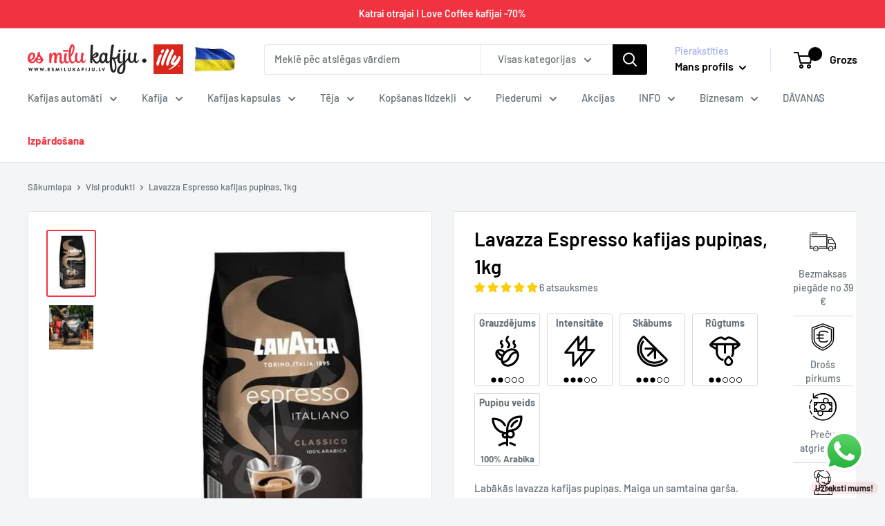

--- FILE ---
content_type: text/html; charset=utf-8
request_url: https://www.esmilukafiju.lv/products/lavazza-espresso-kafijas-pupinas-1kg
body_size: 52934
content:






<!doctype html>

<html class="no-js" lang="lv"> 
  <head>
    
    <meta name="ahrefs-site-verification" content="8fea291f2a4ce21f047c6c00466ab502e4b9fa1b653bfec996b4b9cd7508d101">
    <script type="text/javascript">
    (function(c,l,a,r,i,t,y){
        c[a]=c[a]||function(){(c[a].q=c[a].q||[]).push(arguments)};
        t=l.createElement(r);t.async=1;t.src="https://www.clarity.ms/tag/"+i;
        y=l.getElementsByTagName(r)[0];y.parentNode.insertBefore(t,y);
    })(window, document, "clarity", "script", "hqb39s7bds");
</script>
    <meta charset="utf-8">
    <meta name="viewport" content="width=device-width, initial-scale=1.0, height=device-height, minimum-scale=1.0, maximum-scale=1.0">
    <meta name="theme-color" content="#ef3340">
    
<title>Lavazza Espresso kafijas pupiņas, 1kg
</title><meta name="description" content="Labākā Lavazza Espresso kafija - Intensīva un samtaina garša. Labākais aromāts tiem kuri mīl pilnīgu un tīru espresso baudījumu ar šokolādes garšas notīm.">
      <link rel="canonical" href="https://www.esmilukafiju.lv/products/lavazza-espresso-kafijas-pupinas-1kg">
    
<link rel="alternate" href="https://www.esmilukafiju.lv/products/lavazza-espresso-kafijas-pupinas-1kg" hreflang="x-default">
          <link rel="alternate" href="https://www.esmilukafiju.lv/products/lavazza-espresso-kafijas-pupinas-1kg" hreflang="lv-LV">
          <link rel="alternate" href="https://www.esmilukafiju.lv/products/lavazza-espresso-kafijas-pupinas-1kg" hreflang="LV">
          <link rel="alternate" href="https://asmyliukava.lt/products/kavos-pupeles-lavazza-espresso-1kg" hreflang="lt-LT">
          <link rel="alternate" href="https://asmyliukava.lt/products/kavos-pupeles-lavazza-espresso-1kg" hreflang="LT"><link rel="shortcut icon" href="//www.esmilukafiju.lv/cdn/shop/files/emk_avatar_3_96x96.jpg?v=1738659191" type="image/png"><link rel="preload" as="style" href="//www.esmilukafiju.lv/cdn/shop/t/16/assets/theme.css?v=169392241649634077511759306530">
    <link rel="preload" as="style" href="//www.esmilukafiju.lv/cdn/shop/t/16/assets/theme.product.css?v=10735678915652006991696226916">
    <link rel="preload" as="script" href="//www.esmilukafiju.lv/cdn/shop/t/16/assets/theme.min.js?v=37545569348078916151684436958">
    <link rel="preload" as="script" href="//www.esmilukafiju.lv/cdn/shop/t/16/assets/mini-cart.js?v=147690157569329973381751881031">
    <link rel="preconnect" href="https://cdn.shopify.com">
    <link rel="preconnect" href="https://fonts.shopifycdn.com">
    <link rel="dns-prefetch" href="https://productreviews.shopifycdn.com">
    <link rel="dns-prefetch" href="https://ajax.googleapis.com">
    <link rel="dns-prefetch" href="https://maps.googleapis.com">
    <link rel="dns-prefetch" href="https://maps.gstatic.com">

    <meta name="google-site-verification" content="Vxm5YQXxyNWe5xQi_Ez6QIiRkt8TKR4mCUYOJ0d3cUs" />

    
<meta property="og:type" content="product">
  <meta property="og:title" content="Lavazza Espresso kafijas pupiņas, 1kg"><meta property="og:image" content="http://www.esmilukafiju.lv/cdn/shop/files/lavazza-kafijas-pupinas-lavazza-espresso-kafijas-pupinas-1kg-27997041590448.jpg?v=1688592564">
    <meta property="og:image:secure_url" content="https://www.esmilukafiju.lv/cdn/shop/files/lavazza-kafijas-pupinas-lavazza-espresso-kafijas-pupinas-1kg-27997041590448.jpg?v=1688592564">
    <meta property="og:image:width" content="427">
    <meta property="og:image:height" content="593"><meta property="product:price:amount" content="34,99">
  <meta property="product:price:currency" content="EUR"><meta property="og:description" content="Labākā Lavazza Espresso kafija - Intensīva un samtaina garša. Labākais aromāts tiem kuri mīl pilnīgu un tīru espresso baudījumu ar šokolādes garšas notīm."><meta property="og:url" content="https://www.esmilukafiju.lv/products/lavazza-espresso-kafijas-pupinas-1kg">
<meta property="og:site_name" content="Es mīlu kafiju">
  <meta name="twitter:site" content="@esmilukafiju_lv">

<meta name="twitter:card" content="summary">
  <meta name="twitter:title" content="Lavazza Espresso kafijas pupiņas, 1kg">
  <meta name="twitter:description" content="Labākās lavazza kafijas pupiņas. Maiga un samtaina garša.

LAVAZZA Caffe Espresso ir maigs un samtains sajaukums no 100% premium arabikas kafijas pupiņām, kas galvenokārt nāk no Latīņamerikas. Īpaši rūpīgi grauzdēta, lai iegūtu izteiktas garšu notis.
Lavazza kafija būs lieliska izvēle ikvienam itāļu kafijas cienītājam un lieliski papildinās nesteidzīgos brokastu rituālus. Lavazza kafiju vari pagatavot gan kafijas automātos, gan samaltā veidā, aplejot krūzītē - izvēle ir tavā ziņā.  Produkta tips: kafijas pupiņasGaršas nianses: augļi, šokolādeKofeīna līmenis: vidējsGrauzdējums: ●●○○○Intensitāte: ●●○○○Skābums: ●●●○○Rūgtums: ●●○○○Saldums: ●●●○○Pagatavošanas veidi: espresso / piena dzērieni / melna kafija / mokas kanniņa / franču preseIzcelsmes valsts: LatīņamerikaPupiņu veids: 100% arabika
">
  <meta name="twitter:image" content="https://www.esmilukafiju.lv/cdn/shop/files/lavazza-kafijas-pupinas-lavazza-espresso-kafijas-pupinas-1kg-27997041590448_600x600_crop_center.jpg">
    <link rel="preload" href="//www.esmilukafiju.lv/cdn/fonts/barlow/barlow_n6.329f582a81f63f125e63c20a5a80ae9477df68e1.woff2" as="font" type="font/woff2" crossorigin><link rel="preload" href="//www.esmilukafiju.lv/cdn/fonts/barlow/barlow_n5.a193a1990790eba0cc5cca569d23799830e90f07.woff2" as="font" type="font/woff2" crossorigin><style>
  @font-face {
  font-family: Barlow;
  font-weight: 600;
  font-style: normal;
  font-display: swap;
  src: url("//www.esmilukafiju.lv/cdn/fonts/barlow/barlow_n6.329f582a81f63f125e63c20a5a80ae9477df68e1.woff2") format("woff2"),
       url("//www.esmilukafiju.lv/cdn/fonts/barlow/barlow_n6.0163402e36247bcb8b02716880d0b39568412e9e.woff") format("woff");
}

  @font-face {
  font-family: Barlow;
  font-weight: 500;
  font-style: normal;
  font-display: swap;
  src: url("//www.esmilukafiju.lv/cdn/fonts/barlow/barlow_n5.a193a1990790eba0cc5cca569d23799830e90f07.woff2") format("woff2"),
       url("//www.esmilukafiju.lv/cdn/fonts/barlow/barlow_n5.ae31c82169b1dc0715609b8cc6a610b917808358.woff") format("woff");
}

@font-face {
  font-family: Barlow;
  font-weight: 600;
  font-style: normal;
  font-display: swap;
  src: url("//www.esmilukafiju.lv/cdn/fonts/barlow/barlow_n6.329f582a81f63f125e63c20a5a80ae9477df68e1.woff2") format("woff2"),
       url("//www.esmilukafiju.lv/cdn/fonts/barlow/barlow_n6.0163402e36247bcb8b02716880d0b39568412e9e.woff") format("woff");
}

@font-face {
  font-family: Barlow;
  font-weight: 600;
  font-style: italic;
  font-display: swap;
  src: url("//www.esmilukafiju.lv/cdn/fonts/barlow/barlow_i6.5a22bd20fb27bad4d7674cc6e666fb9c77d813bb.woff2") format("woff2"),
       url("//www.esmilukafiju.lv/cdn/fonts/barlow/barlow_i6.1c8787fcb59f3add01a87f21b38c7ef797e3b3a1.woff") format("woff");
}


  @font-face {
  font-family: Barlow;
  font-weight: 700;
  font-style: normal;
  font-display: swap;
  src: url("//www.esmilukafiju.lv/cdn/fonts/barlow/barlow_n7.691d1d11f150e857dcbc1c10ef03d825bc378d81.woff2") format("woff2"),
       url("//www.esmilukafiju.lv/cdn/fonts/barlow/barlow_n7.4fdbb1cb7da0e2c2f88492243ffa2b4f91924840.woff") format("woff");
}

  @font-face {
  font-family: Barlow;
  font-weight: 500;
  font-style: italic;
  font-display: swap;
  src: url("//www.esmilukafiju.lv/cdn/fonts/barlow/barlow_i5.714d58286997b65cd479af615cfa9bb0a117a573.woff2") format("woff2"),
       url("//www.esmilukafiju.lv/cdn/fonts/barlow/barlow_i5.0120f77e6447d3b5df4bbec8ad8c2d029d87fb21.woff") format("woff");
}

  @font-face {
  font-family: Barlow;
  font-weight: 700;
  font-style: italic;
  font-display: swap;
  src: url("//www.esmilukafiju.lv/cdn/fonts/barlow/barlow_i7.50e19d6cc2ba5146fa437a5a7443c76d5d730103.woff2") format("woff2"),
       url("//www.esmilukafiju.lv/cdn/fonts/barlow/barlow_i7.47e9f98f1b094d912e6fd631cc3fe93d9f40964f.woff") format("woff");
}


  :root {
    --default-text-font-size : 15px;
    --base-text-font-size    : 15px;
    --heading-font-family    : Barlow, sans-serif;
    --heading-font-weight    : 600;
    --heading-font-style     : normal;
    --text-font-family       : Barlow, sans-serif;
    --text-font-weight       : 500;
    --text-font-style        : normal;
    --text-font-bolder-weight: 600;
    --text-link-decoration   : underline;

    --text-color               : #677279;
    --text-color-rgb           : 103, 114, 121;
    --heading-color            : #000000;
    --border-color             : #e1e3e4;
    --border-color-rgb         : 225, 227, 228;
    --form-border-color        : #d4d6d8;
    --accent-color             : #ef3340;
    --accent-color-rgb         : 239, 51, 64;
    --link-color               : #ef3340;
    --link-color-hover         : #c6101c;
    --background               : #f3f5f6;
    --secondary-background     : #ffffff;
    --secondary-background-rgb : 255, 255, 255;
    --accent-background        : rgba(239, 51, 64, 0.08);

    --input-background: #ffffff;

    --error-color       : #ef3340;
    --error-background  : rgba(239, 51, 64, 0.07);
    --success-color     : #008a00;
    --success-background: rgba(0, 138, 0, 0.11);

    --primary-button-background      : #ef3340;
    --primary-button-background-rgb  : 239, 51, 64;
    --primary-button-text-color      : #ffffff;
    --secondary-button-background    : #ef3340;
    --secondary-button-background-rgb: 239, 51, 64;
    --secondary-button-text-color    : #ffffff;

    --header-background      : #ffffff;
    --header-text-color      : #000000;
    --header-light-text-color: #a3afef;
    --header-border-color    : rgba(163, 175, 239, 0.3);
    --header-accent-color    : #000000;

    --footer-background-color:    #f3f5f6;
    --footer-heading-text-color:  #1e2d7d;
    --footer-body-text-color:     #677279;
    --footer-body-text-color-rgb: 103, 114, 121;
    --footer-accent-color:        #000000;
    --footer-accent-color-rgb:    0, 0, 0;
    --footer-border:              1px solid var(--border-color);
    
    --flickity-arrow-color: #abb1b4;--product-on-sale-accent           : #ef3340;
    --product-on-sale-accent-rgb       : 239, 51, 64;
    --product-on-sale-color            : #ffffff;
    --product-in-stock-color           : #008a00;
    --product-low-stock-color          : #ee0000;
    --product-sold-out-color           : #8a9297;
    --product-custom-label-1-background: #008a00;
    --product-custom-label-1-color     : #ffffff;
    --product-custom-label-2-background: #00a500;
    --product-custom-label-2-color     : #ffffff;
    --product-review-star-color        : #ffbd00;

    --mobile-container-gutter : 20px;
    --desktop-container-gutter: 40px;

    /* Shopify related variables */
    --payment-terms-background-color: #f3f5f6;
  }
</style>

<script>
  // IE11 does not have support for CSS variables, so we have to polyfill them
  if (!(((window || {}).CSS || {}).supports && window.CSS.supports('(--a: 0)'))) {
    const script = document.createElement('script');
    script.type = 'text/javascript';
    script.src = 'https://cdn.jsdelivr.net/npm/css-vars-ponyfill@2';
    script.onload = function() {
      cssVars({});
    };

    document.getElementsByTagName('head')[0].appendChild(script);
  }
</script>


    <script>window.performance && window.performance.mark && window.performance.mark('shopify.content_for_header.start');</script><meta name="google-site-verification" content="U2zVMRN7YGLCA9G6z6YOPkm61q2OCYd2vzqwPgOLKCU">
<meta id="shopify-digital-wallet" name="shopify-digital-wallet" content="/14213349430/digital_wallets/dialog">
<meta name="shopify-checkout-api-token" content="dcdd3207a701b7cdc49d4de2f2deae5a">
<meta id="in-context-paypal-metadata" data-shop-id="14213349430" data-venmo-supported="false" data-environment="production" data-locale="en_US" data-paypal-v4="true" data-currency="EUR">
<link rel="alternate" type="application/json+oembed" href="https://www.esmilukafiju.lv/products/lavazza-espresso-kafijas-pupinas-1kg.oembed">
<script async="async" src="/checkouts/internal/preloads.js?locale=lv-LV"></script>
<script id="shopify-features" type="application/json">{"accessToken":"dcdd3207a701b7cdc49d4de2f2deae5a","betas":["rich-media-storefront-analytics"],"domain":"www.esmilukafiju.lv","predictiveSearch":true,"shopId":14213349430,"locale":"en"}</script>
<script>var Shopify = Shopify || {};
Shopify.shop = "emkbaltic.myshopify.com";
Shopify.locale = "lv";
Shopify.currency = {"active":"EUR","rate":"1.0"};
Shopify.country = "LV";
Shopify.theme = {"name":"LIVE (17.05.23) - Warehouse theme launch","id":136570142977,"schema_name":"Warehouse","schema_version":"4.0.1","theme_store_id":871,"role":"main"};
Shopify.theme.handle = "null";
Shopify.theme.style = {"id":null,"handle":null};
Shopify.cdnHost = "www.esmilukafiju.lv/cdn";
Shopify.routes = Shopify.routes || {};
Shopify.routes.root = "/";</script>
<script type="module">!function(o){(o.Shopify=o.Shopify||{}).modules=!0}(window);</script>
<script>!function(o){function n(){var o=[];function n(){o.push(Array.prototype.slice.apply(arguments))}return n.q=o,n}var t=o.Shopify=o.Shopify||{};t.loadFeatures=n(),t.autoloadFeatures=n()}(window);</script>
<script id="shop-js-analytics" type="application/json">{"pageType":"product"}</script>
<script defer="defer" async type="module" src="//www.esmilukafiju.lv/cdn/shopifycloud/shop-js/modules/v2/client.init-shop-cart-sync_DGjqyID6.en.esm.js"></script>
<script defer="defer" async type="module" src="//www.esmilukafiju.lv/cdn/shopifycloud/shop-js/modules/v2/chunk.common_CM5e3XYf.esm.js"></script>
<script type="module">
  await import("//www.esmilukafiju.lv/cdn/shopifycloud/shop-js/modules/v2/client.init-shop-cart-sync_DGjqyID6.en.esm.js");
await import("//www.esmilukafiju.lv/cdn/shopifycloud/shop-js/modules/v2/chunk.common_CM5e3XYf.esm.js");

  window.Shopify.SignInWithShop?.initShopCartSync?.({"fedCMEnabled":true,"windoidEnabled":true});

</script>
<script>(function() {
  var isLoaded = false;
  function asyncLoad() {
    if (isLoaded) return;
    isLoaded = true;
    var urls = ["https:\/\/cdn.nfcube.com\/675b63e9e618f57de901810391d87d87.js?shop=emkbaltic.myshopify.com","https:\/\/cdn.s3.pop-convert.com\/pcjs.production.min.js?unique_id=emkbaltic.myshopify.com\u0026shop=emkbaltic.myshopify.com","https:\/\/script.pop-convert.com\/new-micro\/production.pc.min.js?unique_id=emkbaltic.myshopify.com\u0026shop=emkbaltic.myshopify.com","https:\/\/dashboard.mailerlite.com\/shopify\/16915\/280909?shop=emkbaltic.myshopify.com","\/\/cdn.shopify.com\/proxy\/6724feedd941858982b332b979ef2e48aa56411cd7377ca9de29e56523cf1de2\/shopify-script-tags.s3.eu-west-1.amazonaws.com\/smartseo\/instantpage.js?shop=emkbaltic.myshopify.com\u0026sp-cache-control=cHVibGljLCBtYXgtYWdlPTkwMA","https:\/\/omnisnippet1.com\/platforms\/shopify.js?source=scriptTag\u0026v=2025-12-12T13\u0026shop=emkbaltic.myshopify.com"];
    for (var i = 0; i < urls.length; i++) {
      var s = document.createElement('script');
      s.type = 'text/javascript';
      s.async = true;
      s.src = urls[i];
      var x = document.getElementsByTagName('script')[0];
      x.parentNode.insertBefore(s, x);
    }
  };
  if(window.attachEvent) {
    window.attachEvent('onload', asyncLoad);
  } else {
    window.addEventListener('load', asyncLoad, false);
  }
})();</script>
<script id="__st">var __st={"a":14213349430,"offset":7200,"reqid":"19ccef1b-c993-413f-9e10-6b35d4e9740a-1765983240","pageurl":"www.esmilukafiju.lv\/products\/lavazza-espresso-kafijas-pupinas-1kg","u":"1b0aa7f15ad1","p":"product","rtyp":"product","rid":2002249318454};</script>
<script>window.ShopifyPaypalV4VisibilityTracking = true;</script>
<script id="captcha-bootstrap">!function(){'use strict';const t='contact',e='account',n='new_comment',o=[[t,t],['blogs',n],['comments',n],[t,'customer']],c=[[e,'customer_login'],[e,'guest_login'],[e,'recover_customer_password'],[e,'create_customer']],r=t=>t.map((([t,e])=>`form[action*='/${t}']:not([data-nocaptcha='true']) input[name='form_type'][value='${e}']`)).join(','),a=t=>()=>t?[...document.querySelectorAll(t)].map((t=>t.form)):[];function s(){const t=[...o],e=r(t);return a(e)}const i='password',u='form_key',d=['recaptcha-v3-token','g-recaptcha-response','h-captcha-response',i],f=()=>{try{return window.sessionStorage}catch{return}},m='__shopify_v',_=t=>t.elements[u];function p(t,e,n=!1){try{const o=window.sessionStorage,c=JSON.parse(o.getItem(e)),{data:r}=function(t){const{data:e,action:n}=t;return t[m]||n?{data:e,action:n}:{data:t,action:n}}(c);for(const[e,n]of Object.entries(r))t.elements[e]&&(t.elements[e].value=n);n&&o.removeItem(e)}catch(o){console.error('form repopulation failed',{error:o})}}const l='form_type',E='cptcha';function T(t){t.dataset[E]=!0}const w=window,h=w.document,L='Shopify',v='ce_forms',y='captcha';let A=!1;((t,e)=>{const n=(g='f06e6c50-85a8-45c8-87d0-21a2b65856fe',I='https://cdn.shopify.com/shopifycloud/storefront-forms-hcaptcha/ce_storefront_forms_captcha_hcaptcha.v1.5.2.iife.js',D={infoText:'Protected by hCaptcha',privacyText:'Privacy',termsText:'Terms'},(t,e,n)=>{const o=w[L][v],c=o.bindForm;if(c)return c(t,g,e,D).then(n);var r;o.q.push([[t,g,e,D],n]),r=I,A||(h.body.append(Object.assign(h.createElement('script'),{id:'captcha-provider',async:!0,src:r})),A=!0)});var g,I,D;w[L]=w[L]||{},w[L][v]=w[L][v]||{},w[L][v].q=[],w[L][y]=w[L][y]||{},w[L][y].protect=function(t,e){n(t,void 0,e),T(t)},Object.freeze(w[L][y]),function(t,e,n,w,h,L){const[v,y,A,g]=function(t,e,n){const i=e?o:[],u=t?c:[],d=[...i,...u],f=r(d),m=r(i),_=r(d.filter((([t,e])=>n.includes(e))));return[a(f),a(m),a(_),s()]}(w,h,L),I=t=>{const e=t.target;return e instanceof HTMLFormElement?e:e&&e.form},D=t=>v().includes(t);t.addEventListener('submit',(t=>{const e=I(t);if(!e)return;const n=D(e)&&!e.dataset.hcaptchaBound&&!e.dataset.recaptchaBound,o=_(e),c=g().includes(e)&&(!o||!o.value);(n||c)&&t.preventDefault(),c&&!n&&(function(t){try{if(!f())return;!function(t){const e=f();if(!e)return;const n=_(t);if(!n)return;const o=n.value;o&&e.removeItem(o)}(t);const e=Array.from(Array(32),(()=>Math.random().toString(36)[2])).join('');!function(t,e){_(t)||t.append(Object.assign(document.createElement('input'),{type:'hidden',name:u})),t.elements[u].value=e}(t,e),function(t,e){const n=f();if(!n)return;const o=[...t.querySelectorAll(`input[type='${i}']`)].map((({name:t})=>t)),c=[...d,...o],r={};for(const[a,s]of new FormData(t).entries())c.includes(a)||(r[a]=s);n.setItem(e,JSON.stringify({[m]:1,action:t.action,data:r}))}(t,e)}catch(e){console.error('failed to persist form',e)}}(e),e.submit())}));const S=(t,e)=>{t&&!t.dataset[E]&&(n(t,e.some((e=>e===t))),T(t))};for(const o of['focusin','change'])t.addEventListener(o,(t=>{const e=I(t);D(e)&&S(e,y())}));const B=e.get('form_key'),M=e.get(l),P=B&&M;t.addEventListener('DOMContentLoaded',(()=>{const t=y();if(P)for(const e of t)e.elements[l].value===M&&p(e,B);[...new Set([...A(),...v().filter((t=>'true'===t.dataset.shopifyCaptcha))])].forEach((e=>S(e,t)))}))}(h,new URLSearchParams(w.location.search),n,t,e,['guest_login'])})(!0,!0)}();</script>
<script integrity="sha256-52AcMU7V7pcBOXWImdc/TAGTFKeNjmkeM1Pvks/DTgc=" data-source-attribution="shopify.loadfeatures" defer="defer" src="//www.esmilukafiju.lv/cdn/shopifycloud/storefront/assets/storefront/load_feature-81c60534.js" crossorigin="anonymous"></script>
<script data-source-attribution="shopify.dynamic_checkout.dynamic.init">var Shopify=Shopify||{};Shopify.PaymentButton=Shopify.PaymentButton||{isStorefrontPortableWallets:!0,init:function(){window.Shopify.PaymentButton.init=function(){};var t=document.createElement("script");t.src="https://www.esmilukafiju.lv/cdn/shopifycloud/portable-wallets/latest/portable-wallets.en.js",t.type="module",document.head.appendChild(t)}};
</script>
<script data-source-attribution="shopify.dynamic_checkout.buyer_consent">
  function portableWalletsHideBuyerConsent(e){var t=document.getElementById("shopify-buyer-consent"),n=document.getElementById("shopify-subscription-policy-button");t&&n&&(t.classList.add("hidden"),t.setAttribute("aria-hidden","true"),n.removeEventListener("click",e))}function portableWalletsShowBuyerConsent(e){var t=document.getElementById("shopify-buyer-consent"),n=document.getElementById("shopify-subscription-policy-button");t&&n&&(t.classList.remove("hidden"),t.removeAttribute("aria-hidden"),n.addEventListener("click",e))}window.Shopify?.PaymentButton&&(window.Shopify.PaymentButton.hideBuyerConsent=portableWalletsHideBuyerConsent,window.Shopify.PaymentButton.showBuyerConsent=portableWalletsShowBuyerConsent);
</script>
<script data-source-attribution="shopify.dynamic_checkout.cart.bootstrap">document.addEventListener("DOMContentLoaded",(function(){function t(){return document.querySelector("shopify-accelerated-checkout-cart, shopify-accelerated-checkout")}if(t())Shopify.PaymentButton.init();else{new MutationObserver((function(e,n){t()&&(Shopify.PaymentButton.init(),n.disconnect())})).observe(document.body,{childList:!0,subtree:!0})}}));
</script>
<script id='scb4127' type='text/javascript' async='' src='https://www.esmilukafiju.lv/cdn/shopifycloud/privacy-banner/storefront-banner.js'></script><link id="shopify-accelerated-checkout-styles" rel="stylesheet" media="screen" href="https://www.esmilukafiju.lv/cdn/shopifycloud/portable-wallets/latest/accelerated-checkout-backwards-compat.css" crossorigin="anonymous">
<style id="shopify-accelerated-checkout-cart">
        #shopify-buyer-consent {
  margin-top: 1em;
  display: inline-block;
  width: 100%;
}

#shopify-buyer-consent.hidden {
  display: none;
}

#shopify-subscription-policy-button {
  background: none;
  border: none;
  padding: 0;
  text-decoration: underline;
  font-size: inherit;
  cursor: pointer;
}

#shopify-subscription-policy-button::before {
  box-shadow: none;
}

      </style>

<script>window.performance && window.performance.mark && window.performance.mark('shopify.content_for_header.end');</script>

    <link rel="stylesheet" href="//www.esmilukafiju.lv/cdn/shop/t/16/assets/theme.css?v=169392241649634077511759306530">
    <link rel="stylesheet" href="//www.esmilukafiju.lv/cdn/shop/t/16/assets/theme.product.css?v=10735678915652006991696226916">

    
    
    

    
  <script type="application/ld+json">
  {
    "@context": "https://schema.org",
    "@type": "Product",
    "productID": 2002249318454,
    "offers": [{
          "@type": "Offer",
          "name": "Default Title",
          "availability":"https://schema.org/InStock",
          "price": 34.99,
          "priceCurrency": "EUR",
          "priceValidUntil": "2025-12-27","sku": "LA0101008",
            "gtin13": "8000070018747",
          "url": "/products/lavazza-espresso-kafijas-pupinas-1kg?variant=19831214047286"
        }
],
    "aggregateRating": {
      "@type": "aggregateRating",
      "ratingValue": "4.94",
      "reviewCount": "4630"
    },
    "brand": {
      "@type": "Brand",
      "name": "Lavazza"
    },
    "name": "Lavazza Espresso kafijas pupiņas, 1kg",
    "description": "Labākās lavazza kafijas pupiņas. Maiga un samtaina garša.\n\nLAVAZZA Caffe Espresso ir maigs un samtains sajaukums no 100% premium arabikas kafijas pupiņām, kas galvenokārt nāk no Latīņamerikas. Īpaši rūpīgi grauzdēta, lai iegūtu izteiktas garšu notis.\nLavazza kafija būs lieliska izvēle ikvienam itāļu kafijas cienītājam un lieliski papildinās nesteidzīgos brokastu rituālus. Lavazza kafiju vari pagatavot gan kafijas automātos, gan samaltā veidā, aplejot krūzītē - izvēle ir tavā ziņā.  Produkta tips: kafijas pupiņasGaršas nianses: augļi, šokolādeKofeīna līmenis: vidējsGrauzdējums: ●●○○○Intensitāte: ●●○○○Skābums: ●●●○○Rūgtums: ●●○○○Saldums: ●●●○○Pagatavošanas veidi: espresso \/ piena dzērieni \/ melna kafija \/ mokas kanniņa \/ franču preseIzcelsmes valsts: LatīņamerikaPupiņu veids: 100% arabika\n",
    "category": "Kafijas pupiņas",
    "url": "/products/lavazza-espresso-kafijas-pupinas-1kg",
    "sku": "LA0101008",
    "image": {
      "@type": "ImageObject",
      "url": "https://www.esmilukafiju.lv/cdn/shop/files/lavazza-kafijas-pupinas-lavazza-espresso-kafijas-pupinas-1kg-27997041590448.jpg?v=1688592564&width=1024",
      "image": "https://www.esmilukafiju.lv/cdn/shop/files/lavazza-kafijas-pupinas-lavazza-espresso-kafijas-pupinas-1kg-27997041590448.jpg?v=1688592564&width=1024",
      "name": "Lavazza Kafijas pupiņas Lavazza Espresso kafijas pupiņas, 1kg",
      "width": "1024",
      "height": "1024"
    }
  }
  </script>



  <script type="application/ld+json">
  {
    "@context": "https://schema.org",
    "@type": "BreadcrumbList",
  "itemListElement": [{
      "@type": "ListItem",
      "position": 1,
      "name": "Sākumlapa",
      "item": "https://www.esmilukafiju.lv"
    },{
            "@type": "ListItem",
            "position": 2,
            "name": "Lavazza Espresso kafijas pupiņas, 1kg",
            "item": "https://www.esmilukafiju.lv/products/lavazza-espresso-kafijas-pupinas-1kg"
          }]
  }
  </script>



  
  



    <script>
      // This allows to expose several variables to the global scope, to be used in scripts
      window.theme = {
        pageType: "product",
        cartCount: 0,
        moneyFormat: "€{{amount_with_comma_separator}}",
        moneyWithCurrencyFormat: "€{{amount_with_comma_separator}} EUR",
        currencyCodeEnabled: false,
        showDiscount: true,
        discountMode: "saving",
        cartType: "drawer"
      };

      window.routes = {
        rootUrl: "\/",
        rootUrlWithoutSlash: '',
        cartUrl: "\/cart",
        cartAddUrl: "\/cart\/add",
        cartChangeUrl: "\/cart\/change",
        searchUrl: "\/search",
        productRecommendationsUrl: "\/recommendations\/products"
      };

      window.languages = {
        productRegularPrice: "Standarta cena",
        productSalePrice: "Akcijas cena",
        collectionOnSaleLabel: "Ietaupi {{savings}}",
        productFormUnavailable: "Nav pieejams",
        productFormAddToCart: "Pievienot grozam",
        productFormPreOrder: "Pasūtīt",
        productFormSoldOut: "Izpārdots",
        productAdded: "Produkts ievietots grozā",
        productAddedShort: "Pievienots",
        shippingEstimatorNoResults: "No shipping could be found for your address.",
        shippingEstimatorOneResult: "There is one shipping rate for your address:",
        shippingEstimatorMultipleResults: "There are {{count}} shipping rates for your address:",
        shippingEstimatorErrors: "There are some errors:"
      };

      document.documentElement.className = document.documentElement.className.replace('no-js', 'js');
    </script><script src="//www.esmilukafiju.lv/cdn/shop/t/16/assets/theme.min.js?v=37545569348078916151684436958" defer></script>
    <script src="//www.esmilukafiju.lv/cdn/shop/t/16/assets/custom.js?v=102476495355921946141678284536" defer></script><script>
        (function () {
          window.onpageshow = function() {
            // We force re-freshing the cart content onpageshow, as most browsers will serve a cache copy when hitting the
            // back button, which cause staled data
            document.documentElement.dispatchEvent(new CustomEvent('cart:refresh', {
              bubbles: true,
              detail: {scrollToTop: false}
            }));
          };
        })();
      </script>
      <!-- Google Tag Manager -->
      <script>(function(w,d,s,l,i){w[l]=w[l]||[];w[l].push({'gtm.start':
      new Date().getTime(),event:'gtm.js'});var f=d.getElementsByTagName(s)[0],
      j=d.createElement(s),dl=l!='dataLayer'?'&l='+l:'';j.async=true;j.src=
      'https://www.googletagmanager.com/gtm.js?id='+i+dl;f.parentNode.insertBefore(j,f);
      })(window,document,'script','dataLayer','GTM-TH3NLQ9');</script>
      <!-- End Google Tag Manager -->
    

    
      <script type="module" src="https://klix.blob.core.windows.net/public/pay-later-widget/build/klix-pay-later-widget.esm.js"></script>
      <script nomodule="" src="https://klix.blob.core.windows.net/public/pay-later-widget/build/klix-pay-later-widget.js"></script>
      <script type="module" src="https://klix.blob.core.windows.net/public/pay-later-calculator-widget/build/klix-widget.esm.js"></script>
    
<script>
        window.dataLayer = window.dataLayer || [];
        dataLayer.push({
          'event': 'view_item',
          'ecommerce': {
            'currency': 'EUR',
            'value': "34.99",
            'items': [{
              'item_id': "LA0101008",
              'item_brand': "Lavazza",
              'item_name': "Lavazza Espresso kafijas pupiņas, 1kg",
              'item_category': "Kafijas pupiņas",'price': "34.99"
            }]
          }
        });
      </script><!-- BEGIN app block: shopify://apps/smart-seo/blocks/smartseo/7b0a6064-ca2e-4392-9a1d-8c43c942357b --><meta name="smart-seo-integrated" content="true" /><!-- metatagsSavedToSEOFields: true --><!-- BEGIN app snippet: smartseo.custom.schemas.jsonld --><!-- END app snippet --><!-- END app block --><!-- BEGIN app block: shopify://apps/judge-me-reviews/blocks/judgeme_core/61ccd3b1-a9f2-4160-9fe9-4fec8413e5d8 --><!-- Start of Judge.me Core -->




<link rel="dns-prefetch" href="https://cdnwidget.judge.me">
<link rel="dns-prefetch" href="https://cdn.judge.me">
<link rel="dns-prefetch" href="https://cdn1.judge.me">
<link rel="dns-prefetch" href="https://api.judge.me">

<script data-cfasync='false' class='jdgm-settings-script'>window.jdgmSettings={"pagination":5,"disable_web_reviews":false,"badge_no_review_text":"Nav atsauksmju","badge_n_reviews_text":"{{ n }} atsauksmes","badge_star_color":"#fbcd0a","hide_badge_preview_if_no_reviews":true,"badge_hide_text":false,"enforce_center_preview_badge":false,"widget_title":"Pircēju atsauksmes","widget_open_form_text":"Rakstīt atsauksmi","widget_close_form_text":"Atcelt atsauksmi","widget_refresh_page_text":"Pārlādēt lapu","widget_summary_text":"Balstīts uz {{ number_of_reviews }} atsauksmēm","widget_no_review_text":"Vēl nav nevienas atsauksmes.","widget_name_field_text":"Vārds","widget_verified_name_field_text":"Vārds (publisks)","widget_name_placeholder_text":"Ievadi savu vārdu (publisks)","widget_required_field_error_text":"Šis lauks ir obligāts.","widget_email_field_text":"E-pasts","widget_verified_email_field_text":"E-pasts (netiek rādīts publiski)","widget_email_placeholder_text":"Ievadi savu e-pastu (netiek rādīts publiski)","widget_email_field_error_text":"Lūdzu ievadi derīgu e-pasta adresi.","widget_rating_field_text":"Novērtējums","widget_review_title_field_text":"Atsauksmes virsraksts","widget_review_title_placeholder_text":"Ievadi atsauksmes virsrakstu","widget_review_body_field_text":"Atsauksme","widget_review_body_placeholder_text":"Atstāj savu atsauksmi. Atsauksmes palīdzēs citiem pircējiem izdarīt savu izvēli, kā arī mums pašiem tā būs vērtīga informācija, lai izdarītu secinājumus vai vienkārši priecāties par labām atsauksmēm :)","widget_pictures_field_text":"Picture/Video (optional)","widget_submit_review_text":"Apstiprināt atsauksmi","widget_submit_verified_review_text":"Apstiprināt atsauksmi","widget_submit_success_msg_with_auto_publish":"Paldies par atsauksmes iesniegšanu! Lūdzu atjauno lapu pēc brīžā, lai redzētu savu pievienoto atsauksmi.","widget_submit_success_msg_no_auto_publish":"Paldies par atsauksmes iesniegšanu! Tava atsauksme tiks publicēta tiklīdz tā tiks apstiprināta.","widget_show_default_reviews_out_of_total_text":"Showing {{ n_reviews_shown }} out of {{ n_reviews }} reviews.","widget_show_all_link_text":"Show all","widget_show_less_link_text":"Show less","widget_author_said_text":"{{ reviewer_name }} said:","widget_days_text":"{{ n }} days ago","widget_weeks_text":"{{ n }} week/weeks ago","widget_months_text":"{{ n }} month/months ago","widget_years_text":"{{ n }} year/years ago","widget_yesterday_text":"Yesterday","widget_today_text":"Today","widget_replied_text":"\u003e\u003e {{ shop_name }} atbildēja:","widget_read_more_text":"Lasīt vairāk","widget_reviewer_name_as_initial":"last_initial","widget_rating_filter_color":"","widget_rating_filter_see_all_text":"Skatīt visas atsauksmes","widget_sorting_most_recent_text":"Jaunākās atsauksmes","widget_sorting_highest_rating_text":"Visaugstāk novērtētās","widget_sorting_lowest_rating_text":"Viszemāk novērtētās","widget_sorting_with_pictures_text":"Tikai atsauksmes ar bildēm","widget_sorting_most_helpful_text":"Visnoderīgākās atsauksmes","widget_open_question_form_text":"Uzdot jautājumu","widget_reviews_subtab_text":"Atsauksmes","widget_questions_subtab_text":"Jautājumi","widget_question_label_text":"Jautāt","widget_answer_label_text":"Atbildēt","widget_question_placeholder_text":"Ieraksti savi jautājumu","widget_submit_question_text":"Pievienot jautājumu","widget_question_submit_success_text":"Paldies par uzdoto jautājumu. Mēs dosim ziņu tiklīdz tas tiks atbildēts.","widget_star_color":"#fbcd0a","verified_badge_text":"Apstiprināts","verified_badge_bg_color":"#b1b1b1","verified_badge_text_color":"#ffffff","verified_badge_placement":"left-of-reviewer-name","widget_review_max_height":"","widget_hide_border":false,"widget_social_share":false,"widget_thumb":true,"widget_review_location_show":false,"widget_location_format":"country_iso_code","all_reviews_include_out_of_store_products":true,"all_reviews_out_of_store_text":"(out of store)","all_reviews_pagination":100,"all_reviews_product_name_prefix_text":"par","enable_review_pictures":false,"enable_question_anwser":false,"widget_theme":"carousel","review_date_format":"dd/mm/yyyy","default_sort_method":"most-helpful","widget_product_reviews_subtab_text":"Product Reviews","widget_shop_reviews_subtab_text":"Shop Reviews","widget_write_a_store_review_text":"Write a Store Review","widget_other_languages_heading":"Reviews in Other Languages","widget_translate_review_text":"Translate review to {{ language }}","widget_translating_review_text":"Translating...","widget_show_original_translation_text":"Show original ({{ language }})","widget_translate_review_failed_text":"Review couldn't be translated.","widget_translate_review_retry_text":"Retry","widget_translate_review_try_again_later_text":"Try again later","show_product_url_for_grouped_product":false,"widget_sorting_pictures_first_text":"Atsauksmes ar bildēm vispirms","show_pictures_on_all_rev_page_mobile":false,"show_pictures_on_all_rev_page_desktop":false,"floating_tab_hide_mobile_install_preference":false,"floating_tab_button_name":"★ Reviews","floating_tab_title":"Let customers speak for us","floating_tab_button_color":"","floating_tab_button_background_color":"","floating_tab_url":"","floating_tab_url_enabled":false,"floating_tab_tab_style":"text","all_reviews_text_badge_text":"Klienti novērtē mūs ar {{ shop.metafields.judgeme.all_reviews_rating | round: 1 }}/5 vērtējumu balstītu uz {{ shop.metafields.judgeme.all_reviews_count }} atsauksmēm.","all_reviews_text_badge_text_branded_style":"{{ shop.metafields.judgeme.all_reviews_rating | round: 1 }} out of 5 stars based on {{ shop.metafields.judgeme.all_reviews_count }} reviews","is_all_reviews_text_badge_a_link":false,"show_stars_for_all_reviews_text_badge":false,"all_reviews_text_badge_url":"","all_reviews_text_style":"text","all_reviews_text_color_style":"judgeme_brand_color","all_reviews_text_color":"#108474","all_reviews_text_show_jm_brand":true,"featured_carousel_show_header":true,"featured_carousel_title":"Ko saka mūsu klienti","featured_carousel_count_text":"{{ n }} atsauksmes","featured_carousel_add_link_to_all_reviews_page":false,"featured_carousel_url":"","featured_carousel_show_images":true,"featured_carousel_autoslide_interval":5,"featured_carousel_arrows_on_the_sides":true,"featured_carousel_height":300,"featured_carousel_width":100,"featured_carousel_image_size":0,"featured_carousel_image_height":250,"featured_carousel_arrow_color":"#ef3340","verified_count_badge_style":"vintage","verified_count_badge_orientation":"horizontal","verified_count_badge_color_style":"judgeme_brand_color","verified_count_badge_color":"#108474","is_verified_count_badge_a_link":false,"verified_count_badge_url":"","verified_count_badge_show_jm_brand":true,"widget_rating_preset_default":5,"widget_first_sub_tab":"product-reviews","widget_show_histogram":true,"widget_histogram_use_custom_color":false,"widget_pagination_use_custom_color":false,"widget_star_use_custom_color":true,"widget_verified_badge_use_custom_color":true,"widget_write_review_use_custom_color":false,"picture_reminder_submit_button":"Upload Pictures","enable_review_videos":false,"mute_video_by_default":false,"widget_sorting_videos_first_text":"Atsausmes ar video vispirms","widget_review_pending_text":"Pending","featured_carousel_items_for_large_screen":3,"social_share_options_order":"Facebook,Twitter","remove_microdata_snippet":false,"disable_json_ld":false,"enable_json_ld_products":false,"preview_badge_show_question_text":false,"preview_badge_no_question_text":"No questions","preview_badge_n_question_text":"{{ number_of_questions }} question/questions","qa_badge_show_icon":false,"qa_badge_position":"same-row","remove_judgeme_branding":true,"widget_add_search_bar":false,"widget_search_bar_placeholder":"Meklēt atsauksmēs","widget_sorting_verified_only_text":"Verified only","featured_carousel_theme":"default","featured_carousel_show_rating":true,"featured_carousel_show_title":true,"featured_carousel_show_body":true,"featured_carousel_show_date":false,"featured_carousel_show_reviewer":true,"featured_carousel_show_product":false,"featured_carousel_header_background_color":"#108474","featured_carousel_header_text_color":"#ffffff","featured_carousel_name_product_separator":"reviewed","featured_carousel_full_star_background":"#108474","featured_carousel_empty_star_background":"#dadada","featured_carousel_vertical_theme_background":"#f9fafb","featured_carousel_verified_badge_enable":false,"featured_carousel_verified_badge_color":"#108474","featured_carousel_border_style":"round","featured_carousel_review_line_length_limit":3,"featured_carousel_more_reviews_button_text":"Read more reviews","featured_carousel_view_product_button_text":"View product","all_reviews_page_load_reviews_on":"scroll","all_reviews_page_load_more_text":"Load More Reviews","disable_fb_tab_reviews":false,"enable_ajax_cdn_cache":false,"widget_public_name_text":"displayed publicly like","default_reviewer_name":"John Smith","default_reviewer_name_has_non_latin":true,"widget_reviewer_anonymous":"Anonymous","medals_widget_title":"Judge.me Review Medals","medals_widget_background_color":"#f9fafb","medals_widget_position":"footer_all_pages","medals_widget_border_color":"#f9fafb","medals_widget_verified_text_position":"left","medals_widget_use_monochromatic_version":false,"medals_widget_elements_color":"#108474","show_reviewer_avatar":true,"widget_invalid_yt_video_url_error_text":"Not a YouTube video URL","widget_max_length_field_error_text":"Please enter no more than {0} characters.","widget_show_country_flag":false,"widget_show_collected_via_shop_app":true,"widget_verified_by_shop_badge_style":"light","widget_verified_by_shop_text":"Verified by Shop","widget_show_photo_gallery":false,"widget_load_with_code_splitting":true,"widget_ugc_install_preference":false,"widget_ugc_title":"Made by us, Shared by you","widget_ugc_subtitle":"Tag us to see your picture featured in our page","widget_ugc_arrows_color":"#ffffff","widget_ugc_primary_button_text":"Buy Now","widget_ugc_primary_button_background_color":"#108474","widget_ugc_primary_button_text_color":"#ffffff","widget_ugc_primary_button_border_width":"0","widget_ugc_primary_button_border_style":"none","widget_ugc_primary_button_border_color":"#108474","widget_ugc_primary_button_border_radius":"25","widget_ugc_secondary_button_text":"Load More","widget_ugc_secondary_button_background_color":"#ffffff","widget_ugc_secondary_button_text_color":"#108474","widget_ugc_secondary_button_border_width":"2","widget_ugc_secondary_button_border_style":"solid","widget_ugc_secondary_button_border_color":"#108474","widget_ugc_secondary_button_border_radius":"25","widget_ugc_reviews_button_text":"View Reviews","widget_ugc_reviews_button_background_color":"#ffffff","widget_ugc_reviews_button_text_color":"#108474","widget_ugc_reviews_button_border_width":"2","widget_ugc_reviews_button_border_style":"solid","widget_ugc_reviews_button_border_color":"#108474","widget_ugc_reviews_button_border_radius":"25","widget_ugc_reviews_button_link_to":"judgeme-reviews-page","widget_ugc_show_post_date":true,"widget_ugc_max_width":"800","widget_rating_metafield_value_type":true,"widget_primary_color":"#108474","widget_enable_secondary_color":false,"widget_secondary_color":"#edf5f5","widget_summary_average_rating_text":"{{ average_rating }} no 5","widget_media_grid_title":"Customer photos \u0026 videos","widget_media_grid_see_more_text":"See more","widget_round_style":true,"widget_show_product_medals":true,"widget_verified_by_judgeme_text":"Verified by Judge.me","widget_show_store_medals":true,"widget_verified_by_judgeme_text_in_store_medals":"Verified by Judge.me","widget_media_field_exceed_quantity_message":"Sorry, we can only accept {{ max_media }} for one review.","widget_media_field_exceed_limit_message":"{{ file_name }} is too large, please select a {{ media_type }} less than {{ size_limit }}MB.","widget_review_submitted_text":"Review Submitted!","widget_question_submitted_text":"Question Submitted!","widget_close_form_text_question":"Cancel","widget_write_your_answer_here_text":"Write your answer here","widget_enabled_branded_link":true,"widget_show_collected_by_judgeme":true,"widget_reviewer_name_color":"","widget_write_review_text_color":"","widget_write_review_bg_color":"","widget_collected_by_judgeme_text":"collected by Judge.me","widget_pagination_type":"load_more","widget_load_more_text":"Rādīt vairāk","widget_load_more_color":"#108474","widget_full_review_text":"Full Review","widget_read_more_reviews_text":"Read More Reviews","widget_read_questions_text":"Read Questions","widget_questions_and_answers_text":"Questions \u0026 Answers","widget_verified_by_text":"Verified by","widget_verified_text":"Verified","widget_number_of_reviews_text":"{{ number_of_reviews }} reviews","widget_back_button_text":"Back","widget_next_button_text":"Next","widget_custom_forms_filter_button":"Filters","custom_forms_style":"vertical","widget_show_review_information":false,"how_reviews_are_collected":"How reviews are collected?","widget_show_review_keywords":false,"widget_gdpr_statement":"How we use your data: We'll only contact you about the review you left, and only if necessary. By submitting your review, you agree to Judge.me's \u003ca href='https://judge.me/terms' target='_blank' rel='nofollow noopener'\u003eterms\u003c/a\u003e, \u003ca href='https://judge.me/privacy' target='_blank' rel='nofollow noopener'\u003eprivacy\u003c/a\u003e and \u003ca href='https://judge.me/content-policy' target='_blank' rel='nofollow noopener'\u003econtent\u003c/a\u003e policies.","widget_multilingual_sorting_enabled":false,"widget_translate_review_content_enabled":false,"widget_translate_review_content_method":"manual","popup_widget_review_selection":"automatically_with_pictures","popup_widget_round_border_style":true,"popup_widget_show_title":true,"popup_widget_show_body":true,"popup_widget_show_reviewer":false,"popup_widget_show_product":true,"popup_widget_show_pictures":true,"popup_widget_use_review_picture":true,"popup_widget_show_on_home_page":true,"popup_widget_show_on_product_page":true,"popup_widget_show_on_collection_page":true,"popup_widget_show_on_cart_page":true,"popup_widget_position":"bottom_left","popup_widget_first_review_delay":5,"popup_widget_duration":5,"popup_widget_interval":5,"popup_widget_review_count":5,"popup_widget_hide_on_mobile":true,"review_snippet_widget_round_border_style":true,"review_snippet_widget_card_color":"#FFFFFF","review_snippet_widget_slider_arrows_background_color":"#FFFFFF","review_snippet_widget_slider_arrows_color":"#000000","review_snippet_widget_star_color":"#108474","show_product_variant":false,"all_reviews_product_variant_label_text":"Variant: ","widget_show_verified_branding":false,"widget_show_review_title_input":true,"redirect_reviewers_invited_via_email":"review_widget","request_store_review_after_product_review":false,"request_review_other_products_in_order":false,"review_form_color_scheme":"default","review_form_corner_style":"square","review_form_star_color":{},"review_form_text_color":"#333333","review_form_background_color":"#ffffff","review_form_field_background_color":"#fafafa","review_form_button_color":{},"review_form_button_text_color":"#ffffff","review_form_modal_overlay_color":"#000000","review_content_screen_title_text":"How would you rate this product?","review_content_introduction_text":"We would love it if you would share a bit about your experience.","show_review_guidance_text":true,"one_star_review_guidance_text":"Poor","five_star_review_guidance_text":"Great","customer_information_screen_title_text":"About you","customer_information_introduction_text":"Please tell us more about you.","custom_questions_screen_title_text":"Your experience in more detail","custom_questions_introduction_text":"Here are a few questions to help us understand more about your experience.","review_submitted_screen_title_text":"Thanks for your review!","review_submitted_screen_thank_you_text":"We are processing it and it will appear on the store soon.","review_submitted_screen_email_verification_text":"Please confirm your email by clicking the link we just sent you. This helps us keep reviews authentic.","review_submitted_request_store_review_text":"Would you like to share your experience of shopping with us?","review_submitted_review_other_products_text":"Would you like to review these products?","store_review_screen_title_text":"Would you like to share your experience of shopping with us?","store_review_introduction_text":"We value your feedback and use it to improve. Please share any thoughts or suggestions you have.","reviewer_media_screen_title_picture_text":"Share a picture","reviewer_media_introduction_picture_text":"Upload a photo to support your review.","reviewer_media_screen_title_video_text":"Share a video","reviewer_media_introduction_video_text":"Upload a video to support your review.","reviewer_media_screen_title_picture_or_video_text":"Share a picture or video","reviewer_media_introduction_picture_or_video_text":"Upload a photo or video to support your review.","reviewer_media_youtube_url_text":"Paste your Youtube URL here","advanced_settings_next_step_button_text":"Next","advanced_settings_close_review_button_text":"Close","modal_write_review_flow":false,"write_review_flow_required_text":"Required","write_review_flow_privacy_message_text":"We respect your privacy.","write_review_flow_anonymous_text":"Post review as anonymous","write_review_flow_visibility_text":"This won't be visible to other customers.","write_review_flow_multiple_selection_help_text":"Select as many as you like","write_review_flow_single_selection_help_text":"Select one option","write_review_flow_required_field_error_text":"This field is required","write_review_flow_invalid_email_error_text":"Please enter a valid email address","write_review_flow_max_length_error_text":"Max. {{ max_length }} characters.","write_review_flow_media_upload_text":"\u003cb\u003eClick to upload\u003c/b\u003e or drag and drop","write_review_flow_gdpr_statement":"We'll only contact you about your review if necessary. By submitting your review, you agree to our \u003ca href='https://judge.me/terms' target='_blank' rel='nofollow noopener'\u003eterms and conditions\u003c/a\u003e and \u003ca href='https://judge.me/privacy' target='_blank' rel='nofollow noopener'\u003eprivacy policy\u003c/a\u003e.","rating_only_reviews_enabled":false,"show_negative_reviews_help_screen":false,"new_review_flow_help_screen_rating_threshold":3,"negative_review_resolution_screen_title_text":"Tell us more","negative_review_resolution_text":"Your experience matters to us. If there were issues with your purchase, we're here to help. Feel free to reach out to us, we'd love the opportunity to make things right.","negative_review_resolution_button_text":"Contact us","negative_review_resolution_proceed_with_review_text":"Leave a review","negative_review_resolution_subject":"Issue with purchase from {{ shop_name }}.{{ order_name }}","preview_badge_collection_page_install_status":false,"widget_review_custom_css":"","preview_badge_custom_css":"","preview_badge_stars_count":"5-stars","featured_carousel_custom_css":"","floating_tab_custom_css":"","all_reviews_widget_custom_css":"","medals_widget_custom_css":"","verified_badge_custom_css":"","all_reviews_text_custom_css":"","transparency_badges_collected_via_store_invite":false,"transparency_badges_from_another_provider":false,"transparency_badges_collected_from_store_visitor":false,"transparency_badges_collected_by_verified_review_provider":false,"transparency_badges_earned_reward":false,"transparency_badges_collected_via_store_invite_text":"Review collected via store invitation","transparency_badges_from_another_provider_text":"Review collected from another provider","transparency_badges_collected_from_store_visitor_text":"Review collected from a store visitor","transparency_badges_written_in_google_text":"Review written in Google","transparency_badges_written_in_etsy_text":"Review written in Etsy","transparency_badges_written_in_shop_app_text":"Review written in Shop App","transparency_badges_earned_reward_text":"Review earned a reward for future purchase","checkout_comment_extension_title_on_product_page":"Customer Comments","checkout_comment_extension_num_latest_comment_show":5,"checkout_comment_extension_format":"name_and_timestamp","checkout_comment_customer_name":"last_initial","checkout_comment_comment_notification":true,"preview_badge_collection_page_install_preference":false,"preview_badge_home_page_install_preference":false,"preview_badge_product_page_install_preference":false,"review_widget_install_preference":"","review_carousel_install_preference":false,"floating_reviews_tab_install_preference":"none","verified_reviews_count_badge_install_preference":false,"all_reviews_text_install_preference":false,"review_widget_best_location":false,"judgeme_medals_install_preference":false,"review_widget_revamp_enabled":false,"review_widget_header_theme":"default","review_widget_widget_title_enabled":true,"review_widget_header_text_size":"medium","review_widget_header_text_weight":"regular","review_widget_average_rating_style":"compact","review_widget_bar_chart_enabled":true,"review_widget_bar_chart_type":"numbers","review_widget_bar_chart_style":"standard","review_widget_reviews_section_theme":"default","review_widget_image_style":"thumbnails","review_widget_review_image_ratio":"square","review_widget_stars_size":"large","review_widget_verified_badge":"bold_badge","review_widget_review_title_text_size":"medium","review_widget_review_text_size":"medium","review_widget_review_text_length":"medium","review_widget_number_of_cards_desktop":3,"review_widget_custom_questions_answers_display":"always","review_widget_button_color":"#000000","review_widget_button_text_color":"#FFFFFF","review_widget_text_color":"#000000","review_widget_lighter_text_color":"#7B7B7B","review_widget_corner_styling":"soft","review_widget_review_word_singular":"Review","review_widget_review_word_plural":"Reviews","platform":"shopify","branding_url":"https://app.judge.me/reviews/stores/www.esmilukafiju.lv","branding_text":"Powered by Judge.me","locale":"en","reply_name":"Es mīlu kafiju","widget_version":"3.0","footer":true,"autopublish":false,"review_dates":true,"enable_custom_form":false,"shop_use_review_site":true,"shop_locale":"en","enable_multi_locales_translations":true,"show_review_title_input":true,"review_verification_email_status":"always","admin_email":"info@esmilukafiju.lv","negative_review_notification_email":"janis@esmilukafiju.lv, sanija@esmilukafiju.lv, info@esmilukafiju.lv","can_be_branded":true,"reply_name_text":"Es Mīlu Kafiju"};</script> <style class='jdgm-settings-style'>﻿.jdgm-xx{left:0}:root{--jdgm-primary-color: #108474;--jdgm-secondary-color: rgba(16,132,116,0.1);--jdgm-star-color: #fbcd0a;--jdgm-write-review-text-color: white;--jdgm-write-review-bg-color: #108474;--jdgm-paginate-color: #108474;--jdgm-border-radius: 10;--jdgm-reviewer-name-color: #108474}.jdgm-histogram__bar-content{background-color:#108474}.jdgm-rev[data-verified-buyer=true] .jdgm-rev__icon.jdgm-rev__icon:after,.jdgm-rev__buyer-badge.jdgm-rev__buyer-badge{color:#ffffff;background-color:#b1b1b1}.jdgm-review-widget--small .jdgm-gallery.jdgm-gallery .jdgm-gallery__thumbnail-link:nth-child(8) .jdgm-gallery__thumbnail-wrapper.jdgm-gallery__thumbnail-wrapper:before{content:"See more"}@media only screen and (min-width: 768px){.jdgm-gallery.jdgm-gallery .jdgm-gallery__thumbnail-link:nth-child(8) .jdgm-gallery__thumbnail-wrapper.jdgm-gallery__thumbnail-wrapper:before{content:"See more"}}.jdgm-rev__thumb-btn{color:#108474}.jdgm-rev__thumb-btn:hover{opacity:0.8}.jdgm-rev__thumb-btn:not([disabled]):hover,.jdgm-rev__thumb-btn:hover,.jdgm-rev__thumb-btn:active,.jdgm-rev__thumb-btn:visited{color:#108474}.jdgm-preview-badge .jdgm-star.jdgm-star{color:#fbcd0a}.jdgm-prev-badge[data-average-rating='0.00']{display:none !important}.jdgm-author-fullname{display:none !important}.jdgm-author-all-initials{display:none !important}.jdgm-rev-widg__title{visibility:hidden}.jdgm-rev-widg__summary-text{visibility:hidden}.jdgm-prev-badge__text{visibility:hidden}.jdgm-rev__prod-link-prefix:before{content:'par'}.jdgm-rev__variant-label:before{content:'Variant: '}.jdgm-rev__out-of-store-text:before{content:'(out of store)'}@media only screen and (min-width: 768px){.jdgm-rev__pics .jdgm-rev_all-rev-page-picture-separator,.jdgm-rev__pics .jdgm-rev__product-picture{display:none}}@media only screen and (max-width: 768px){.jdgm-rev__pics .jdgm-rev_all-rev-page-picture-separator,.jdgm-rev__pics .jdgm-rev__product-picture{display:none}}.jdgm-preview-badge[data-template="product"]{display:none !important}.jdgm-preview-badge[data-template="collection"]{display:none !important}.jdgm-preview-badge[data-template="index"]{display:none !important}.jdgm-review-widget[data-from-snippet="true"]{display:none !important}.jdgm-verified-count-badget[data-from-snippet="true"]{display:none !important}.jdgm-carousel-wrapper[data-from-snippet="true"]{display:none !important}.jdgm-all-reviews-text[data-from-snippet="true"]{display:none !important}.jdgm-medals-section[data-from-snippet="true"]{display:none !important}.jdgm-ugc-media-wrapper[data-from-snippet="true"]{display:none !important}.jdgm-review-snippet-widget .jdgm-rev-snippet-widget__cards-container .jdgm-rev-snippet-card{border-radius:8px;background:#fff}.jdgm-review-snippet-widget .jdgm-rev-snippet-widget__cards-container .jdgm-rev-snippet-card__rev-rating .jdgm-star{color:#108474}.jdgm-review-snippet-widget .jdgm-rev-snippet-widget__prev-btn,.jdgm-review-snippet-widget .jdgm-rev-snippet-widget__next-btn{border-radius:50%;background:#fff}.jdgm-review-snippet-widget .jdgm-rev-snippet-widget__prev-btn>svg,.jdgm-review-snippet-widget .jdgm-rev-snippet-widget__next-btn>svg{fill:#000}.jdgm-full-rev-modal.rev-snippet-widget .jm-mfp-container .jm-mfp-content,.jdgm-full-rev-modal.rev-snippet-widget .jm-mfp-container .jdgm-full-rev__icon,.jdgm-full-rev-modal.rev-snippet-widget .jm-mfp-container .jdgm-full-rev__pic-img,.jdgm-full-rev-modal.rev-snippet-widget .jm-mfp-container .jdgm-full-rev__reply{border-radius:8px}.jdgm-full-rev-modal.rev-snippet-widget .jm-mfp-container .jdgm-full-rev[data-verified-buyer="true"] .jdgm-full-rev__icon::after{border-radius:8px}.jdgm-full-rev-modal.rev-snippet-widget .jm-mfp-container .jdgm-full-rev .jdgm-rev__buyer-badge{border-radius:calc( 8px / 2 )}.jdgm-full-rev-modal.rev-snippet-widget .jm-mfp-container .jdgm-full-rev .jdgm-full-rev__replier::before{content:'Es mīlu kafiju'}.jdgm-full-rev-modal.rev-snippet-widget .jm-mfp-container .jdgm-full-rev .jdgm-full-rev__product-button{border-radius:calc( 8px * 6 )}
</style> <style class='jdgm-settings-style'></style> <script data-cfasync="false" type="text/javascript" async src="https://cdnwidget.judge.me/widget_v3/theme/carousel.js" id="judgeme_widget_carousel_js"></script>
<link id="judgeme_widget_carousel_css" rel="stylesheet" type="text/css" media="nope!" onload="this.media='all'" href="https://cdnwidget.judge.me/widget_v3/theme/carousel.css">

  
  
  
  <style class='jdgm-miracle-styles'>
  @-webkit-keyframes jdgm-spin{0%{-webkit-transform:rotate(0deg);-ms-transform:rotate(0deg);transform:rotate(0deg)}100%{-webkit-transform:rotate(359deg);-ms-transform:rotate(359deg);transform:rotate(359deg)}}@keyframes jdgm-spin{0%{-webkit-transform:rotate(0deg);-ms-transform:rotate(0deg);transform:rotate(0deg)}100%{-webkit-transform:rotate(359deg);-ms-transform:rotate(359deg);transform:rotate(359deg)}}@font-face{font-family:'JudgemeStar';src:url("[data-uri]") format("woff");font-weight:normal;font-style:normal}.jdgm-star{font-family:'JudgemeStar';display:inline !important;text-decoration:none !important;padding:0 4px 0 0 !important;margin:0 !important;font-weight:bold;opacity:1;-webkit-font-smoothing:antialiased;-moz-osx-font-smoothing:grayscale}.jdgm-star:hover{opacity:1}.jdgm-star:last-of-type{padding:0 !important}.jdgm-star.jdgm--on:before{content:"\e000"}.jdgm-star.jdgm--off:before{content:"\e001"}.jdgm-star.jdgm--half:before{content:"\e002"}.jdgm-widget *{margin:0;line-height:1.4;-webkit-box-sizing:border-box;-moz-box-sizing:border-box;box-sizing:border-box;-webkit-overflow-scrolling:touch}.jdgm-hidden{display:none !important;visibility:hidden !important}.jdgm-temp-hidden{display:none}.jdgm-spinner{width:40px;height:40px;margin:auto;border-radius:50%;border-top:2px solid #eee;border-right:2px solid #eee;border-bottom:2px solid #eee;border-left:2px solid #ccc;-webkit-animation:jdgm-spin 0.8s infinite linear;animation:jdgm-spin 0.8s infinite linear}.jdgm-prev-badge{display:block !important}

</style>


  
  
   


<script data-cfasync='false' class='jdgm-script'>
!function(e){window.jdgm=window.jdgm||{},jdgm.CDN_HOST="https://cdnwidget.judge.me/",jdgm.API_HOST="https://api.judge.me/",jdgm.CDN_BASE_URL="https://cdn.shopify.com/extensions/019b2774-5dfe-7a1d-83a7-7ec0cf9c869c/judgeme-extensions-265/assets/",
jdgm.docReady=function(d){(e.attachEvent?"complete"===e.readyState:"loading"!==e.readyState)?
setTimeout(d,0):e.addEventListener("DOMContentLoaded",d)},jdgm.loadCSS=function(d,t,o,a){
!o&&jdgm.loadCSS.requestedUrls.indexOf(d)>=0||(jdgm.loadCSS.requestedUrls.push(d),
(a=e.createElement("link")).rel="stylesheet",a.class="jdgm-stylesheet",a.media="nope!",
a.href=d,a.onload=function(){this.media="all",t&&setTimeout(t)},e.body.appendChild(a))},
jdgm.loadCSS.requestedUrls=[],jdgm.loadJS=function(e,d){var t=new XMLHttpRequest;
t.onreadystatechange=function(){4===t.readyState&&(Function(t.response)(),d&&d(t.response))},
t.open("GET",e),t.send()},jdgm.docReady((function(){(window.jdgmLoadCSS||e.querySelectorAll(
".jdgm-widget, .jdgm-all-reviews-page").length>0)&&(jdgmSettings.widget_load_with_code_splitting?
parseFloat(jdgmSettings.widget_version)>=3?jdgm.loadCSS(jdgm.CDN_HOST+"widget_v3/base.css"):
jdgm.loadCSS(jdgm.CDN_HOST+"widget/base.css"):jdgm.loadCSS(jdgm.CDN_HOST+"shopify_v2.css"),
jdgm.loadJS(jdgm.CDN_HOST+"loa"+"der.js"))}))}(document);
</script>
<noscript><link rel="stylesheet" type="text/css" media="all" href="https://cdnwidget.judge.me/shopify_v2.css"></noscript>

<!-- BEGIN app snippet: theme_fix_tags --><script>
  (function() {
    var jdgmThemeFixes = {"116251001008":{"html":"","css":"div#judgeme_product_reviews {\nposition: relative;\nmargin-bottom: 18px;\nbackground: var(--secondary-background);\nborder-top: 1px solid var(--border-color);\nborder-bottom: 1px solid var(--border-color);\n}\n\n@media screen and (min-width: 641px) {\ndiv#judgeme_product_reviews {\nmargin-bottom: 30px;\nborder-radius: 3px;\nborder: 1px solid var(--border-color);\n}\n}\n","js":""}};
    if (!jdgmThemeFixes) return;
    var thisThemeFix = jdgmThemeFixes[Shopify.theme.id];
    if (!thisThemeFix) return;

    if (thisThemeFix.html) {
      document.addEventListener("DOMContentLoaded", function() {
        var htmlDiv = document.createElement('div');
        htmlDiv.classList.add('jdgm-theme-fix-html');
        htmlDiv.innerHTML = thisThemeFix.html;
        document.body.append(htmlDiv);
      });
    };

    if (thisThemeFix.css) {
      var styleTag = document.createElement('style');
      styleTag.classList.add('jdgm-theme-fix-style');
      styleTag.innerHTML = thisThemeFix.css;
      document.head.append(styleTag);
    };

    if (thisThemeFix.js) {
      var scriptTag = document.createElement('script');
      scriptTag.classList.add('jdgm-theme-fix-script');
      scriptTag.innerHTML = thisThemeFix.js;
      document.head.append(scriptTag);
    };
  })();
</script>
<!-- END app snippet -->
<!-- End of Judge.me Core -->



<!-- END app block --><script src="https://cdn.shopify.com/extensions/019b21d1-986f-7b4b-9f99-f85d2d42575a/instagram-shop-by-snapppt-38/assets/gallery.js" type="text/javascript" defer="defer"></script>
<link href="https://cdn.shopify.com/extensions/019b21d1-986f-7b4b-9f99-f85d2d42575a/instagram-shop-by-snapppt-38/assets/gallery.css" rel="stylesheet" type="text/css" media="all">
<script src="https://cdn.shopify.com/extensions/019ab8b8-194d-7ac2-86bd-fa290202ecb5/specification-and-compare-575/assets/spec-and-compare.js" type="text/javascript" defer="defer"></script>
<script src="https://cdn.shopify.com/extensions/019b2774-5dfe-7a1d-83a7-7ec0cf9c869c/judgeme-extensions-265/assets/loader.js" type="text/javascript" defer="defer"></script>
<script src="https://cdn.shopify.com/extensions/4bff5ccf-ba34-4433-8855-97906549b1e4/forms-2274/assets/shopify-forms-loader.js" type="text/javascript" defer="defer"></script>
<link href="https://monorail-edge.shopifysvc.com" rel="dns-prefetch">
<script>(function(){if ("sendBeacon" in navigator && "performance" in window) {try {var session_token_from_headers = performance.getEntriesByType('navigation')[0].serverTiming.find(x => x.name == '_s').description;} catch {var session_token_from_headers = undefined;}var session_cookie_matches = document.cookie.match(/_shopify_s=([^;]*)/);var session_token_from_cookie = session_cookie_matches && session_cookie_matches.length === 2 ? session_cookie_matches[1] : "";var session_token = session_token_from_headers || session_token_from_cookie || "";function handle_abandonment_event(e) {var entries = performance.getEntries().filter(function(entry) {return /monorail-edge.shopifysvc.com/.test(entry.name);});if (!window.abandonment_tracked && entries.length === 0) {window.abandonment_tracked = true;var currentMs = Date.now();var navigation_start = performance.timing.navigationStart;var payload = {shop_id: 14213349430,url: window.location.href,navigation_start,duration: currentMs - navigation_start,session_token,page_type: "product"};window.navigator.sendBeacon("https://monorail-edge.shopifysvc.com/v1/produce", JSON.stringify({schema_id: "online_store_buyer_site_abandonment/1.1",payload: payload,metadata: {event_created_at_ms: currentMs,event_sent_at_ms: currentMs}}));}}window.addEventListener('pagehide', handle_abandonment_event);}}());</script>
<script id="web-pixels-manager-setup">(function e(e,d,r,n,o){if(void 0===o&&(o={}),!Boolean(null===(a=null===(i=window.Shopify)||void 0===i?void 0:i.analytics)||void 0===a?void 0:a.replayQueue)){var i,a;window.Shopify=window.Shopify||{};var t=window.Shopify;t.analytics=t.analytics||{};var s=t.analytics;s.replayQueue=[],s.publish=function(e,d,r){return s.replayQueue.push([e,d,r]),!0};try{self.performance.mark("wpm:start")}catch(e){}var l=function(){var e={modern:/Edge?\/(1{2}[4-9]|1[2-9]\d|[2-9]\d{2}|\d{4,})\.\d+(\.\d+|)|Firefox\/(1{2}[4-9]|1[2-9]\d|[2-9]\d{2}|\d{4,})\.\d+(\.\d+|)|Chrom(ium|e)\/(9{2}|\d{3,})\.\d+(\.\d+|)|(Maci|X1{2}).+ Version\/(15\.\d+|(1[6-9]|[2-9]\d|\d{3,})\.\d+)([,.]\d+|)( \(\w+\)|)( Mobile\/\w+|) Safari\/|Chrome.+OPR\/(9{2}|\d{3,})\.\d+\.\d+|(CPU[ +]OS|iPhone[ +]OS|CPU[ +]iPhone|CPU IPhone OS|CPU iPad OS)[ +]+(15[._]\d+|(1[6-9]|[2-9]\d|\d{3,})[._]\d+)([._]\d+|)|Android:?[ /-](13[3-9]|1[4-9]\d|[2-9]\d{2}|\d{4,})(\.\d+|)(\.\d+|)|Android.+Firefox\/(13[5-9]|1[4-9]\d|[2-9]\d{2}|\d{4,})\.\d+(\.\d+|)|Android.+Chrom(ium|e)\/(13[3-9]|1[4-9]\d|[2-9]\d{2}|\d{4,})\.\d+(\.\d+|)|SamsungBrowser\/([2-9]\d|\d{3,})\.\d+/,legacy:/Edge?\/(1[6-9]|[2-9]\d|\d{3,})\.\d+(\.\d+|)|Firefox\/(5[4-9]|[6-9]\d|\d{3,})\.\d+(\.\d+|)|Chrom(ium|e)\/(5[1-9]|[6-9]\d|\d{3,})\.\d+(\.\d+|)([\d.]+$|.*Safari\/(?![\d.]+ Edge\/[\d.]+$))|(Maci|X1{2}).+ Version\/(10\.\d+|(1[1-9]|[2-9]\d|\d{3,})\.\d+)([,.]\d+|)( \(\w+\)|)( Mobile\/\w+|) Safari\/|Chrome.+OPR\/(3[89]|[4-9]\d|\d{3,})\.\d+\.\d+|(CPU[ +]OS|iPhone[ +]OS|CPU[ +]iPhone|CPU IPhone OS|CPU iPad OS)[ +]+(10[._]\d+|(1[1-9]|[2-9]\d|\d{3,})[._]\d+)([._]\d+|)|Android:?[ /-](13[3-9]|1[4-9]\d|[2-9]\d{2}|\d{4,})(\.\d+|)(\.\d+|)|Mobile Safari.+OPR\/([89]\d|\d{3,})\.\d+\.\d+|Android.+Firefox\/(13[5-9]|1[4-9]\d|[2-9]\d{2}|\d{4,})\.\d+(\.\d+|)|Android.+Chrom(ium|e)\/(13[3-9]|1[4-9]\d|[2-9]\d{2}|\d{4,})\.\d+(\.\d+|)|Android.+(UC? ?Browser|UCWEB|U3)[ /]?(15\.([5-9]|\d{2,})|(1[6-9]|[2-9]\d|\d{3,})\.\d+)\.\d+|SamsungBrowser\/(5\.\d+|([6-9]|\d{2,})\.\d+)|Android.+MQ{2}Browser\/(14(\.(9|\d{2,})|)|(1[5-9]|[2-9]\d|\d{3,})(\.\d+|))(\.\d+|)|K[Aa][Ii]OS\/(3\.\d+|([4-9]|\d{2,})\.\d+)(\.\d+|)/},d=e.modern,r=e.legacy,n=navigator.userAgent;return n.match(d)?"modern":n.match(r)?"legacy":"unknown"}(),u="modern"===l?"modern":"legacy",c=(null!=n?n:{modern:"",legacy:""})[u],f=function(e){return[e.baseUrl,"/wpm","/b",e.hashVersion,"modern"===e.buildTarget?"m":"l",".js"].join("")}({baseUrl:d,hashVersion:r,buildTarget:u}),m=function(e){var d=e.version,r=e.bundleTarget,n=e.surface,o=e.pageUrl,i=e.monorailEndpoint;return{emit:function(e){var a=e.status,t=e.errorMsg,s=(new Date).getTime(),l=JSON.stringify({metadata:{event_sent_at_ms:s},events:[{schema_id:"web_pixels_manager_load/3.1",payload:{version:d,bundle_target:r,page_url:o,status:a,surface:n,error_msg:t},metadata:{event_created_at_ms:s}}]});if(!i)return console&&console.warn&&console.warn("[Web Pixels Manager] No Monorail endpoint provided, skipping logging."),!1;try{return self.navigator.sendBeacon.bind(self.navigator)(i,l)}catch(e){}var u=new XMLHttpRequest;try{return u.open("POST",i,!0),u.setRequestHeader("Content-Type","text/plain"),u.send(l),!0}catch(e){return console&&console.warn&&console.warn("[Web Pixels Manager] Got an unhandled error while logging to Monorail."),!1}}}}({version:r,bundleTarget:l,surface:e.surface,pageUrl:self.location.href,monorailEndpoint:e.monorailEndpoint});try{o.browserTarget=l,function(e){var d=e.src,r=e.async,n=void 0===r||r,o=e.onload,i=e.onerror,a=e.sri,t=e.scriptDataAttributes,s=void 0===t?{}:t,l=document.createElement("script"),u=document.querySelector("head"),c=document.querySelector("body");if(l.async=n,l.src=d,a&&(l.integrity=a,l.crossOrigin="anonymous"),s)for(var f in s)if(Object.prototype.hasOwnProperty.call(s,f))try{l.dataset[f]=s[f]}catch(e){}if(o&&l.addEventListener("load",o),i&&l.addEventListener("error",i),u)u.appendChild(l);else{if(!c)throw new Error("Did not find a head or body element to append the script");c.appendChild(l)}}({src:f,async:!0,onload:function(){if(!function(){var e,d;return Boolean(null===(d=null===(e=window.Shopify)||void 0===e?void 0:e.analytics)||void 0===d?void 0:d.initialized)}()){var d=window.webPixelsManager.init(e)||void 0;if(d){var r=window.Shopify.analytics;r.replayQueue.forEach((function(e){var r=e[0],n=e[1],o=e[2];d.publishCustomEvent(r,n,o)})),r.replayQueue=[],r.publish=d.publishCustomEvent,r.visitor=d.visitor,r.initialized=!0}}},onerror:function(){return m.emit({status:"failed",errorMsg:"".concat(f," has failed to load")})},sri:function(e){var d=/^sha384-[A-Za-z0-9+/=]+$/;return"string"==typeof e&&d.test(e)}(c)?c:"",scriptDataAttributes:o}),m.emit({status:"loading"})}catch(e){m.emit({status:"failed",errorMsg:(null==e?void 0:e.message)||"Unknown error"})}}})({shopId: 14213349430,storefrontBaseUrl: "https://www.esmilukafiju.lv",extensionsBaseUrl: "https://extensions.shopifycdn.com/cdn/shopifycloud/web-pixels-manager",monorailEndpoint: "https://monorail-edge.shopifysvc.com/unstable/produce_batch",surface: "storefront-renderer",enabledBetaFlags: ["2dca8a86"],webPixelsConfigList: [{"id":"3451683156","configuration":"{\"apiURL\":\"https:\/\/api.omnisend.com\",\"appURL\":\"https:\/\/app.omnisend.com\",\"brandID\":\"693c1faa1313b285a4c90afc\",\"trackingURL\":\"https:\/\/wt.omnisendlink.com\"}","eventPayloadVersion":"v1","runtimeContext":"STRICT","scriptVersion":"aa9feb15e63a302383aa48b053211bbb","type":"APP","apiClientId":186001,"privacyPurposes":["ANALYTICS","MARKETING","SALE_OF_DATA"],"dataSharingAdjustments":{"protectedCustomerApprovalScopes":["read_customer_address","read_customer_email","read_customer_name","read_customer_personal_data","read_customer_phone"]}},{"id":"3185934676","configuration":"{\"accountID\":\"d5013d4c-9d6c-174d-e74d-a53af65e0c32\"}","eventPayloadVersion":"v1","runtimeContext":"STRICT","scriptVersion":"5d37eac92f40847da381c2cbd9a631d0","type":"APP","apiClientId":1370655,"privacyPurposes":["ANALYTICS","MARKETING","SALE_OF_DATA"],"dataSharingAdjustments":{"protectedCustomerApprovalScopes":["read_customer_email","read_customer_name","read_customer_personal_data"]}},{"id":"2482274644","configuration":"{\"webPixelName\":\"Judge.me\"}","eventPayloadVersion":"v1","runtimeContext":"STRICT","scriptVersion":"34ad157958823915625854214640f0bf","type":"APP","apiClientId":683015,"privacyPurposes":["ANALYTICS"],"dataSharingAdjustments":{"protectedCustomerApprovalScopes":["read_customer_email","read_customer_name","read_customer_personal_data","read_customer_phone"]}},{"id":"1228276052","configuration":"{\"config\":\"{\\\"pixel_id\\\":\\\"GT-MKR66LW\\\",\\\"gtag_events\\\":[{\\\"type\\\":\\\"purchase\\\",\\\"action_label\\\":\\\"MC-3KZJ960Y0W\\\"},{\\\"type\\\":\\\"page_view\\\",\\\"action_label\\\":\\\"MC-3KZJ960Y0W\\\"},{\\\"type\\\":\\\"view_item\\\",\\\"action_label\\\":\\\"MC-3KZJ960Y0W\\\"}],\\\"enable_monitoring_mode\\\":false}\"}","eventPayloadVersion":"v1","runtimeContext":"OPEN","scriptVersion":"b2a88bafab3e21179ed38636efcd8a93","type":"APP","apiClientId":1780363,"privacyPurposes":[],"dataSharingAdjustments":{"protectedCustomerApprovalScopes":["read_customer_address","read_customer_email","read_customer_name","read_customer_personal_data","read_customer_phone"]}},{"id":"shopify-app-pixel","configuration":"{}","eventPayloadVersion":"v1","runtimeContext":"STRICT","scriptVersion":"0450","apiClientId":"shopify-pixel","type":"APP","privacyPurposes":["ANALYTICS","MARKETING"]},{"id":"shopify-custom-pixel","eventPayloadVersion":"v1","runtimeContext":"LAX","scriptVersion":"0450","apiClientId":"shopify-pixel","type":"CUSTOM","privacyPurposes":["ANALYTICS","MARKETING"]}],isMerchantRequest: false,initData: {"shop":{"name":"Es mīlu kafiju","paymentSettings":{"currencyCode":"EUR"},"myshopifyDomain":"emkbaltic.myshopify.com","countryCode":"LV","storefrontUrl":"https:\/\/www.esmilukafiju.lv"},"customer":null,"cart":null,"checkout":null,"productVariants":[{"price":{"amount":34.99,"currencyCode":"EUR"},"product":{"title":"Lavazza Espresso kafijas pupiņas, 1kg","vendor":"Lavazza","id":"2002249318454","untranslatedTitle":"Lavazza Espresso kafijas pupiņas, 1kg","url":"\/products\/lavazza-espresso-kafijas-pupinas-1kg","type":"Kafijas pupiņas"},"id":"19831214047286","image":{"src":"\/\/www.esmilukafiju.lv\/cdn\/shop\/files\/lavazza-kafijas-pupinas-lavazza-espresso-kafijas-pupinas-1kg-27997041590448.jpg?v=1688592564"},"sku":"LA0101008","title":"Default Title","untranslatedTitle":"Default Title"}],"purchasingCompany":null},},"https://www.esmilukafiju.lv/cdn","ae1676cfwd2530674p4253c800m34e853cb",{"modern":"","legacy":""},{"shopId":"14213349430","storefrontBaseUrl":"https:\/\/www.esmilukafiju.lv","extensionBaseUrl":"https:\/\/extensions.shopifycdn.com\/cdn\/shopifycloud\/web-pixels-manager","surface":"storefront-renderer","enabledBetaFlags":"[\"2dca8a86\"]","isMerchantRequest":"false","hashVersion":"ae1676cfwd2530674p4253c800m34e853cb","publish":"custom","events":"[[\"page_viewed\",{}],[\"product_viewed\",{\"productVariant\":{\"price\":{\"amount\":34.99,\"currencyCode\":\"EUR\"},\"product\":{\"title\":\"Lavazza Espresso kafijas pupiņas, 1kg\",\"vendor\":\"Lavazza\",\"id\":\"2002249318454\",\"untranslatedTitle\":\"Lavazza Espresso kafijas pupiņas, 1kg\",\"url\":\"\/products\/lavazza-espresso-kafijas-pupinas-1kg\",\"type\":\"Kafijas pupiņas\"},\"id\":\"19831214047286\",\"image\":{\"src\":\"\/\/www.esmilukafiju.lv\/cdn\/shop\/files\/lavazza-kafijas-pupinas-lavazza-espresso-kafijas-pupinas-1kg-27997041590448.jpg?v=1688592564\"},\"sku\":\"LA0101008\",\"title\":\"Default Title\",\"untranslatedTitle\":\"Default Title\"}}]]"});</script><script>
  window.ShopifyAnalytics = window.ShopifyAnalytics || {};
  window.ShopifyAnalytics.meta = window.ShopifyAnalytics.meta || {};
  window.ShopifyAnalytics.meta.currency = 'EUR';
  var meta = {"product":{"id":2002249318454,"gid":"gid:\/\/shopify\/Product\/2002249318454","vendor":"Lavazza","type":"Kafijas pupiņas","variants":[{"id":19831214047286,"price":3499,"name":"Lavazza Espresso kafijas pupiņas, 1kg","public_title":null,"sku":"LA0101008"}],"remote":false},"page":{"pageType":"product","resourceType":"product","resourceId":2002249318454}};
  for (var attr in meta) {
    window.ShopifyAnalytics.meta[attr] = meta[attr];
  }
</script>
<script class="analytics">
  (function () {
    var customDocumentWrite = function(content) {
      var jquery = null;

      if (window.jQuery) {
        jquery = window.jQuery;
      } else if (window.Checkout && window.Checkout.$) {
        jquery = window.Checkout.$;
      }

      if (jquery) {
        jquery('body').append(content);
      }
    };

    var hasLoggedConversion = function(token) {
      if (token) {
        return document.cookie.indexOf('loggedConversion=' + token) !== -1;
      }
      return false;
    }

    var setCookieIfConversion = function(token) {
      if (token) {
        var twoMonthsFromNow = new Date(Date.now());
        twoMonthsFromNow.setMonth(twoMonthsFromNow.getMonth() + 2);

        document.cookie = 'loggedConversion=' + token + '; expires=' + twoMonthsFromNow;
      }
    }

    var trekkie = window.ShopifyAnalytics.lib = window.trekkie = window.trekkie || [];
    if (trekkie.integrations) {
      return;
    }
    trekkie.methods = [
      'identify',
      'page',
      'ready',
      'track',
      'trackForm',
      'trackLink'
    ];
    trekkie.factory = function(method) {
      return function() {
        var args = Array.prototype.slice.call(arguments);
        args.unshift(method);
        trekkie.push(args);
        return trekkie;
      };
    };
    for (var i = 0; i < trekkie.methods.length; i++) {
      var key = trekkie.methods[i];
      trekkie[key] = trekkie.factory(key);
    }
    trekkie.load = function(config) {
      trekkie.config = config || {};
      trekkie.config.initialDocumentCookie = document.cookie;
      var first = document.getElementsByTagName('script')[0];
      var script = document.createElement('script');
      script.type = 'text/javascript';
      script.onerror = function(e) {
        var scriptFallback = document.createElement('script');
        scriptFallback.type = 'text/javascript';
        scriptFallback.onerror = function(error) {
                var Monorail = {
      produce: function produce(monorailDomain, schemaId, payload) {
        var currentMs = new Date().getTime();
        var event = {
          schema_id: schemaId,
          payload: payload,
          metadata: {
            event_created_at_ms: currentMs,
            event_sent_at_ms: currentMs
          }
        };
        return Monorail.sendRequest("https://" + monorailDomain + "/v1/produce", JSON.stringify(event));
      },
      sendRequest: function sendRequest(endpointUrl, payload) {
        // Try the sendBeacon API
        if (window && window.navigator && typeof window.navigator.sendBeacon === 'function' && typeof window.Blob === 'function' && !Monorail.isIos12()) {
          var blobData = new window.Blob([payload], {
            type: 'text/plain'
          });

          if (window.navigator.sendBeacon(endpointUrl, blobData)) {
            return true;
          } // sendBeacon was not successful

        } // XHR beacon

        var xhr = new XMLHttpRequest();

        try {
          xhr.open('POST', endpointUrl);
          xhr.setRequestHeader('Content-Type', 'text/plain');
          xhr.send(payload);
        } catch (e) {
          console.log(e);
        }

        return false;
      },
      isIos12: function isIos12() {
        return window.navigator.userAgent.lastIndexOf('iPhone; CPU iPhone OS 12_') !== -1 || window.navigator.userAgent.lastIndexOf('iPad; CPU OS 12_') !== -1;
      }
    };
    Monorail.produce('monorail-edge.shopifysvc.com',
      'trekkie_storefront_load_errors/1.1',
      {shop_id: 14213349430,
      theme_id: 136570142977,
      app_name: "storefront",
      context_url: window.location.href,
      source_url: "//www.esmilukafiju.lv/cdn/s/trekkie.storefront.23b90327a0b2c94129db92772d2925a9b88e09c5.min.js"});

        };
        scriptFallback.async = true;
        scriptFallback.src = '//www.esmilukafiju.lv/cdn/s/trekkie.storefront.23b90327a0b2c94129db92772d2925a9b88e09c5.min.js';
        first.parentNode.insertBefore(scriptFallback, first);
      };
      script.async = true;
      script.src = '//www.esmilukafiju.lv/cdn/s/trekkie.storefront.23b90327a0b2c94129db92772d2925a9b88e09c5.min.js';
      first.parentNode.insertBefore(script, first);
    };
    trekkie.load(
      {"Trekkie":{"appName":"storefront","development":false,"defaultAttributes":{"shopId":14213349430,"isMerchantRequest":null,"themeId":136570142977,"themeCityHash":"12878270793418835500","contentLanguage":"lv","currency":"EUR"},"isServerSideCookieWritingEnabled":true,"monorailRegion":"shop_domain","enabledBetaFlags":["65f19447"]},"Session Attribution":{},"S2S":{"facebookCapiEnabled":true,"source":"trekkie-storefront-renderer","apiClientId":580111}}
    );

    var loaded = false;
    trekkie.ready(function() {
      if (loaded) return;
      loaded = true;

      window.ShopifyAnalytics.lib = window.trekkie;

      var originalDocumentWrite = document.write;
      document.write = customDocumentWrite;
      try { window.ShopifyAnalytics.merchantGoogleAnalytics.call(this); } catch(error) {};
      document.write = originalDocumentWrite;

      window.ShopifyAnalytics.lib.page(null,{"pageType":"product","resourceType":"product","resourceId":2002249318454,"shopifyEmitted":true});

      var match = window.location.pathname.match(/checkouts\/(.+)\/(thank_you|post_purchase)/)
      var token = match? match[1]: undefined;
      if (!hasLoggedConversion(token)) {
        setCookieIfConversion(token);
        window.ShopifyAnalytics.lib.track("Viewed Product",{"currency":"EUR","variantId":19831214047286,"productId":2002249318454,"productGid":"gid:\/\/shopify\/Product\/2002249318454","name":"Lavazza Espresso kafijas pupiņas, 1kg","price":"34.99","sku":"LA0101008","brand":"Lavazza","variant":null,"category":"Kafijas pupiņas","nonInteraction":true,"remote":false},undefined,undefined,{"shopifyEmitted":true});
      window.ShopifyAnalytics.lib.track("monorail:\/\/trekkie_storefront_viewed_product\/1.1",{"currency":"EUR","variantId":19831214047286,"productId":2002249318454,"productGid":"gid:\/\/shopify\/Product\/2002249318454","name":"Lavazza Espresso kafijas pupiņas, 1kg","price":"34.99","sku":"LA0101008","brand":"Lavazza","variant":null,"category":"Kafijas pupiņas","nonInteraction":true,"remote":false,"referer":"https:\/\/www.esmilukafiju.lv\/products\/lavazza-espresso-kafijas-pupinas-1kg"});
      }
    });


        var eventsListenerScript = document.createElement('script');
        eventsListenerScript.async = true;
        eventsListenerScript.src = "//www.esmilukafiju.lv/cdn/shopifycloud/storefront/assets/shop_events_listener-3da45d37.js";
        document.getElementsByTagName('head')[0].appendChild(eventsListenerScript);

})();</script>
<script
  defer
  src="https://www.esmilukafiju.lv/cdn/shopifycloud/perf-kit/shopify-perf-kit-2.1.2.min.js"
  data-application="storefront-renderer"
  data-shop-id="14213349430"
  data-render-region="gcp-us-east1"
  data-page-type="product"
  data-theme-instance-id="136570142977"
  data-theme-name="Warehouse"
  data-theme-version="4.0.1"
  data-monorail-region="shop_domain"
  data-resource-timing-sampling-rate="10"
  data-shs="true"
  data-shs-beacon="true"
  data-shs-export-with-fetch="true"
  data-shs-logs-sample-rate="1"
  data-shs-beacon-endpoint="https://www.esmilukafiju.lv/api/collect"
></script>
</head>

  <body class="warehouse--v4 features--animate-zoom template-product " data-instant-intensity="viewport">
    <div id="PageOverlay" class="visually-hidden"></div><svg class="visually-hidden">
      <linearGradient id="rating-star-gradient-half">
        <stop offset="50%" stop-color="var(--product-review-star-color)" />
        <stop offset="50%" stop-color="rgba(var(--text-color-rgb), .4)" stop-opacity="0.4" />
      </linearGradient>
    </svg>

    <a href="#main" class="visually-hidden skip-to-content">Skip to content</a>
    <span class="loading-bar"></span>

    
<!-- BEGIN sections: header-group -->
<div id="shopify-section-sections--16710752141569__announcement-bar" class="shopify-section shopify-section-group-header-group"><section data-section-id="sections--16710752141569__announcement-bar" data-section-type="announcement-bar" data-section-settings='{
  "showNewsletter": false
}'><div class="announcement-bar">
    <div class="container">
      <div class="announcement-bar__inner"><a href="https://www.esmilukafiju.lv/collections/es-milu-kafiju-kafija" class="announcement-bar__content announcement-bar__content--center">Katrai otrajai I Love Coffee kafijai -70%</a></div>
    </div>
  </div>
</section>

<style>
  .announcement-bar {
    background: #ef3340;
    color: #ffffff;
  }
</style>

<script>document.documentElement.style.removeProperty('--announcement-bar-button-width');document.documentElement.style.setProperty('--announcement-bar-height', document.getElementById('shopify-section-sections--16710752141569__announcement-bar').clientHeight + 'px');
</script>

</div><div id="shopify-section-sections--16710752141569__header" class="shopify-section shopify-section-group-header-group shopify-section__header">





<script type="application/ld+json">
  {
    "@context": "http://schema.org",
    "@type": "Organization",
    "name": "Es mīlu kafiju",
    
    "sameAs": [
      "https://www.facebook.com/esmilukafiju",
      "https://www.instagram.com/esmilukafiju",
      "https://twitter.com/esmilukafiju_lv",
      "https://www.youtube.com/channel/UCp27dx9-4aKiCEUijQwjlZA",
      "https://www.tiktok.com/@esmilukafiju?_t=8aKrN6EqFKn&_r=1"
    ],
    "aggregateRating": {
      "@type": "aggregateRating",
      "ratingValue": "4.94",
      "reviewCount": "4630"
    },
    "url": "https://www.esmilukafiju.lv"
  }
</script>

<section data-section-id="sections--16710752141569__header" data-section-type="header" data-section-settings='{
  "navigationLayout": "inline",
  "desktopOpenTrigger": "hover",
  "useStickyHeader": true
}'>
  <header class="header header--inline " role="banner">
    <div class="container">
      <div class="header__inner"><nav class="header__mobile-nav hidden-lap-and-up">
            <button class="header__mobile-nav-toggle icon-state touch-area visually-hidden" data-action="toggle-menu" aria-expanded="false" aria-haspopup="true" aria-controls="mobile-menu" aria-label="Atvērt izvēlni">
              <span class="icon-state__primary"><svg focusable="false" class="icon icon--hamburger-mobile " viewBox="0 0 20 16" role="presentation">
      <path d="M0 14h20v2H0v-2zM0 0h20v2H0V0zm0 7h20v2H0V7z" fill="currentColor" fill-rule="evenodd"></path>
    </svg></span>
              <span class="icon-state__secondary"><svg focusable="false" class="icon icon--close " viewBox="0 0 19 19" role="presentation">
      <path d="M9.1923882 8.39339828l7.7781745-7.7781746 1.4142136 1.41421357-7.7781746 7.77817459 7.7781746 7.77817456L16.9705627 19l-7.7781745-7.7781746L1.41421356 19 0 17.5857864l7.7781746-7.77817456L0 2.02943725 1.41421356.61522369 9.1923882 8.39339828z" fill="currentColor" fill-rule="evenodd"></path>
    </svg></span>
            </button><div id="mobile-menu" class="mobile-menu" aria-hidden="true"><svg focusable="false" class="icon icon--nav-triangle-borderless " viewBox="0 0 20 9" role="presentation">
      <path d="M.47108938 9c.2694725-.26871321.57077721-.56867841.90388257-.89986354C3.12384116 6.36134886 5.74788116 3.76338565 9.2467995.30653888c.4145057-.4095171 1.0844277-.40860098 1.4977971.00205122L19.4935156 9H.47108938z" fill="#ffffff"></path>
    </svg><div class="mobile-menu__inner">
    <div class="mobile-menu__panel">
      <div class="mobile-menu__section">
        <ul class="mobile-menu__nav" data-type="menu" role="list"><li class="mobile-menu__nav-item"><button class="mobile-menu__nav-link" data-type="menuitem" aria-haspopup="true" aria-expanded="false" aria-controls="mobile-panel-0" data-action="open-panel">Kafijas automāti<svg focusable="false" class="icon icon--arrow-right " viewBox="0 0 8 12" role="presentation">
      <path stroke="currentColor" stroke-width="2" d="M2 2l4 4-4 4" fill="none" stroke-linecap="square"></path>
    </svg></button></li><li class="mobile-menu__nav-item"><button class="mobile-menu__nav-link" data-type="menuitem" aria-haspopup="true" aria-expanded="false" aria-controls="mobile-panel-1" data-action="open-panel">Kafija<svg focusable="false" class="icon icon--arrow-right " viewBox="0 0 8 12" role="presentation">
      <path stroke="currentColor" stroke-width="2" d="M2 2l4 4-4 4" fill="none" stroke-linecap="square"></path>
    </svg></button></li><li class="mobile-menu__nav-item"><button class="mobile-menu__nav-link" data-type="menuitem" aria-haspopup="true" aria-expanded="false" aria-controls="mobile-panel-2" data-action="open-panel">Kafijas kapsulas<svg focusable="false" class="icon icon--arrow-right " viewBox="0 0 8 12" role="presentation">
      <path stroke="currentColor" stroke-width="2" d="M2 2l4 4-4 4" fill="none" stroke-linecap="square"></path>
    </svg></button></li><li class="mobile-menu__nav-item"><button class="mobile-menu__nav-link" data-type="menuitem" aria-haspopup="true" aria-expanded="false" aria-controls="mobile-panel-3" data-action="open-panel">Tēja<svg focusable="false" class="icon icon--arrow-right " viewBox="0 0 8 12" role="presentation">
      <path stroke="currentColor" stroke-width="2" d="M2 2l4 4-4 4" fill="none" stroke-linecap="square"></path>
    </svg></button></li><li class="mobile-menu__nav-item"><button class="mobile-menu__nav-link" data-type="menuitem" aria-haspopup="true" aria-expanded="false" aria-controls="mobile-panel-4" data-action="open-panel">Kopšanas līdzekļi<svg focusable="false" class="icon icon--arrow-right " viewBox="0 0 8 12" role="presentation">
      <path stroke="currentColor" stroke-width="2" d="M2 2l4 4-4 4" fill="none" stroke-linecap="square"></path>
    </svg></button></li><li class="mobile-menu__nav-item"><button class="mobile-menu__nav-link" data-type="menuitem" aria-haspopup="true" aria-expanded="false" aria-controls="mobile-panel-5" data-action="open-panel">Piederumi<svg focusable="false" class="icon icon--arrow-right " viewBox="0 0 8 12" role="presentation">
      <path stroke="currentColor" stroke-width="2" d="M2 2l4 4-4 4" fill="none" stroke-linecap="square"></path>
    </svg></button></li><li class="mobile-menu__nav-item"><a href="/pages/akcijas-piedavajumi" class="mobile-menu__nav-link" data-type="menuitem">Akcijas</a></li><li class="mobile-menu__nav-item"><button class="mobile-menu__nav-link" data-type="menuitem" aria-haspopup="true" aria-expanded="false" aria-controls="mobile-panel-7" data-action="open-panel">INFO<svg focusable="false" class="icon icon--arrow-right " viewBox="0 0 8 12" role="presentation">
      <path stroke="currentColor" stroke-width="2" d="M2 2l4 4-4 4" fill="none" stroke-linecap="square"></path>
    </svg></button></li><li class="mobile-menu__nav-item"><button class="mobile-menu__nav-link" data-type="menuitem" aria-haspopup="true" aria-expanded="false" aria-controls="mobile-panel-8" data-action="open-panel">Biznesam<svg focusable="false" class="icon icon--arrow-right " viewBox="0 0 8 12" role="presentation">
      <path stroke="currentColor" stroke-width="2" d="M2 2l4 4-4 4" fill="none" stroke-linecap="square"></path>
    </svg></button></li><li class="mobile-menu__nav-item"><a href="https://www.esmilukafiju.lv/collections/davanu-komplekti" class="mobile-menu__nav-link" data-type="menuitem">DĀVANAS</a></li><li class="mobile-menu__nav-item"><a href="https://www.esmilukafiju.lv/collections/noliktavas-tirisana" class="mobile-menu__nav-link" data-type="menuitem">Izpārdošana</a></li></ul>
      </div><div class="mobile-menu__section mobile-menu__section--loose">
          <p class="mobile-menu__section-title heading h5">Nepieciešama palīdzība?</p><div class="mobile-menu__help-wrapper"><svg focusable="false" class="icon icon--bi-phone " viewBox="0 0 24 24" role="presentation">
      <g stroke-width="2" fill="none" fill-rule="evenodd" stroke-linecap="square">
        <path d="M17 15l-3 3-8-8 3-3-5-5-3 3c0 9.941 8.059 18 18 18l3-3-5-5z" stroke="#000000"></path>
        <path d="M14 1c4.971 0 9 4.029 9 9m-9-5c2.761 0 5 2.239 5 5" stroke="#ef3340"></path>
      </g>
    </svg><span>+371 25439758</span>
            </div><div class="mobile-menu__help-wrapper"><svg focusable="false" class="icon icon--bi-email " viewBox="0 0 22 22" role="presentation">
      <g fill="none" fill-rule="evenodd">
        <path stroke="#ef3340" d="M.916667 10.08333367l3.66666667-2.65833334v4.65849997zm20.1666667 0L17.416667 7.42500033v4.65849997z"></path>
        <path stroke="#000000" stroke-width="2" d="M4.58333367 7.42500033L.916667 10.08333367V21.0833337h20.1666667V10.08333367L17.416667 7.42500033"></path>
        <path stroke="#000000" stroke-width="2" d="M4.58333367 12.1000003V.916667H17.416667v11.1833333m-16.5-2.01666663L21.0833337 21.0833337m0-11.00000003L11.0000003 15.5833337"></path>
        <path d="M8.25000033 5.50000033h5.49999997M8.25000033 9.166667h5.49999997" stroke="#ef3340" stroke-width="2" stroke-linecap="square"></path>
      </g>
    </svg><a href="mailto:info@esmilukafiju.lv">info@esmilukafiju.lv</a>
            </div></div><div class="mobile-menu__section mobile-menu__section--loose">
          <p class="mobile-menu__section-title heading h5">Seko mums</p><ul class="social-media__item-list social-media__item-list--stack list--unstyled" role="list">
    <li class="social-media__item social-media__item--facebook">
      <a href="https://www.facebook.com/esmilukafiju" target="_blank" rel="noopener" aria-label="Seko mums Facebook"><svg focusable="false" class="icon icon--facebook " viewBox="0 0 30 30">
      <path d="M15 30C6.71572875 30 0 23.2842712 0 15 0 6.71572875 6.71572875 0 15 0c8.2842712 0 15 6.71572875 15 15 0 8.2842712-6.7157288 15-15 15zm3.2142857-17.1429611h-2.1428678v-2.1425646c0-.5852979.8203285-1.07160109 1.0714928-1.07160109h1.071375v-2.1428925h-2.1428678c-2.3564786 0-3.2142536 1.98610393-3.2142536 3.21449359v2.1425646h-1.0714822l.0032143 2.1528011 1.0682679-.0099086v7.499969h3.2142536v-7.499969h2.1428678v-2.1428925z" fill="currentColor" fill-rule="evenodd"></path>
    </svg>Facebook</a>
    </li>

    
<li class="social-media__item social-media__item--twitter">
      <a href="https://twitter.com/esmilukafiju_lv" target="_blank" rel="noopener" aria-label="Seko mums Twitter"><svg focusable="false" class="icon icon--twitter " role="presentation" viewBox="0 0 30 30">
      <path d="M15 30C6.71572875 30 0 23.2842712 0 15 0 6.71572875 6.71572875 0 15 0c8.2842712 0 15 6.71572875 15 15 0 8.2842712-6.7157288 15-15 15zm3.4314771-20.35648929c-.134011.01468929-.2681239.02905715-.4022367.043425-.2602865.05139643-.5083383.11526429-.7319208.20275715-.9352275.36657324-1.5727317 1.05116784-1.86618 2.00016964-.1167278.3774214-.1643635 1.0083696-.0160821 1.3982464-.5276368-.0006268-1.0383364-.0756643-1.4800457-.1737-1.7415129-.3873214-2.8258768-.9100285-4.02996109-1.7609946-.35342035-.2497018-.70016357-.5329286-.981255-.8477679-.09067071-.1012178-.23357785-.1903178-.29762142-.3113357-.00537429-.0025553-.01072822-.0047893-.0161025-.0073446-.13989429.2340643-.27121822.4879125-.35394965.7752857-.32626393 1.1332446.18958607 2.0844643.73998215 2.7026518.16682678.187441.43731214.3036696.60328392.4783178h.01608215c-.12466715.041834-.34181679-.0159589-.45040179-.0360803-.25715143-.0482143-.476235-.0919607-.69177643-.1740215-.11255464-.0482142-.22521107-.09675-.3378675-.1449642-.00525214 1.251691.69448393 2.0653071 1.55247643 2.5503267.27968679.158384.67097143.3713625 1.07780893.391484-.2176789.1657285-1.14873321.0897268-1.47198429.0581143.40392643.9397285 1.02481929 1.5652607 2.09147249 1.9056375.2750861.0874928.6108975.1650857.981255.1593482-.1965482.2107446-.6162514.3825321-.8928439.528766-.57057.3017572-1.2328489.4971697-1.97873466.6450108-.2991075.0590785-.61700464.0469446-.94113107.0941946-.35834678.0520554-.73320321-.02745-1.0537875-.0364018.09657429.053325.19312822.1063286.28958036.1596536.2939775.1615821.60135.3033482.93309.4345875.59738036.2359768 1.23392786.4144661 1.93859037.5725286 1.4209286.3186642 3.4251707.175291 4.6653278-.1740215 3.4539354-.9723053 5.6357529-3.2426035 6.459179-6.586425.1416246-.5754053.162226-1.2283875.1527803-1.9126768.1716718-.1232517.3432215-.2465035.5148729-.3697553.4251996-.3074947.8236703-.7363286 1.118055-1.1591036v-.00765c-.5604729.1583679-1.1506672.4499036-1.8661597.4566054v-.0070232c.1397925-.0495.250515-.1545429.3619908-.2321358.5021089-.3493285.8288003-.8100964 1.0697678-1.39826246-.1366982.06769286-.2734778.13506429-.4101761.20275716-.4218407.1938214-1.1381067.4719375-1.689256.5144143-.6491893-.5345357-1.3289754-.95506074-2.6061215-.93461789z" fill="currentColor" fill-rule="evenodd"></path>
    </svg>Twitter</a>
    </li>

    
<li class="social-media__item social-media__item--instagram">
      <a href="https://www.instagram.com/esmilukafiju" target="_blank" rel="noopener" aria-label="Seko mums Instagram"><svg focusable="false" class="icon icon--instagram " role="presentation" viewBox="0 0 30 30">
      <path d="M15 30C6.71572875 30 0 23.2842712 0 15 0 6.71572875 6.71572875 0 15 0c8.2842712 0 15 6.71572875 15 15 0 8.2842712-6.7157288 15-15 15zm.0000159-23.03571429c-2.1823849 0-2.4560363.00925037-3.3131306.0483571-.8553081.03901103-1.4394529.17486384-1.9505835.37352345-.52841925.20532625-.9765517.48009406-1.42331254.926823-.44672894.44676084-.72149675.89489329-.926823 1.42331254-.19865961.5111306-.33451242 1.0952754-.37352345 1.9505835-.03910673.8570943-.0483571 1.1307457-.0483571 3.3131306 0 2.1823531.00925037 2.4560045.0483571 3.3130988.03901103.8553081.17486384 1.4394529.37352345 1.9505835.20532625.5284193.48009406.9765517.926823 1.4233125.44676084.446729.89489329.7214968 1.42331254.9268549.5111306.1986278 1.0952754.3344806 1.9505835.3734916.8570943.0391067 1.1307457.0483571 3.3131306.0483571 2.1823531 0 2.4560045-.0092504 3.3130988-.0483571.8553081-.039011 1.4394529-.1748638 1.9505835-.3734916.5284193-.2053581.9765517-.4801259 1.4233125-.9268549.446729-.4467608.7214968-.8948932.9268549-1.4233125.1986278-.5111306.3344806-1.0952754.3734916-1.9505835.0391067-.8570943.0483571-1.1307457.0483571-3.3130988 0-2.1823849-.0092504-2.4560363-.0483571-3.3131306-.039011-.8553081-.1748638-1.4394529-.3734916-1.9505835-.2053581-.52841925-.4801259-.9765517-.9268549-1.42331254-.4467608-.44672894-.8948932-.72149675-1.4233125-.926823-.5111306-.19865961-1.0952754-.33451242-1.9505835-.37352345-.8570943-.03910673-1.1307457-.0483571-3.3130988-.0483571zm0 1.44787387c2.1456068 0 2.3997686.00819774 3.2471022.04685789.7834742.03572556 1.2089592.1666342 1.4921162.27668167.3750864.14577303.6427729.31990322.9239522.60111439.2812111.28117926.4553413.54886575.6011144.92395217.1100474.283157.2409561.708642.2766816 1.4921162.0386602.8473336.0468579 1.1014954.0468579 3.247134 0 2.1456068-.0081977 2.3997686-.0468579 3.2471022-.0357255.7834742-.1666342 1.2089592-.2766816 1.4921162-.1457731.3750864-.3199033.6427729-.6011144.9239522-.2811793.2812111-.5488658.4553413-.9239522.6011144-.283157.1100474-.708642.2409561-1.4921162.2766816-.847206.0386602-1.1013359.0468579-3.2471022.0468579-2.1457981 0-2.3998961-.0081977-3.247134-.0468579-.7834742-.0357255-1.2089592-.1666342-1.4921162-.2766816-.37508642-.1457731-.64277291-.3199033-.92395217-.6011144-.28117927-.2811793-.45534136-.5488658-.60111439-.9239522-.11004747-.283157-.24095611-.708642-.27668167-1.4921162-.03866015-.8473336-.04685789-1.1014954-.04685789-3.2471022 0-2.1456386.00819774-2.3998004.04685789-3.247134.03572556-.7834742.1666342-1.2089592.27668167-1.4921162.14577303-.37508642.31990322-.64277291.60111439-.92395217.28117926-.28121117.54886575-.45534136.92395217-.60111439.283157-.11004747.708642-.24095611 1.4921162-.27668167.8473336-.03866015 1.1014954-.04685789 3.247134-.04685789zm0 9.26641182c-1.479357 0-2.6785873-1.1992303-2.6785873-2.6785555 0-1.479357 1.1992303-2.6785873 2.6785873-2.6785873 1.4793252 0 2.6785555 1.1992303 2.6785555 2.6785873 0 1.4793252-1.1992303 2.6785555-2.6785555 2.6785555zm0-6.8050167c-2.2790034 0-4.1264612 1.8474578-4.1264612 4.1264612 0 2.2789716 1.8474578 4.1264294 4.1264612 4.1264294 2.2789716 0 4.1264294-1.8474578 4.1264294-4.1264294 0-2.2790034-1.8474578-4.1264612-4.1264294-4.1264612zm5.2537621-.1630297c0-.532566-.431737-.96430298-.964303-.96430298-.532534 0-.964271.43173698-.964271.96430298 0 .5325659.431737.964271.964271.964271.532566 0 .964303-.4317051.964303-.964271z" fill="currentColor" fill-rule="evenodd"></path>
    </svg>Instagram</a>
    </li>

    
<li class="social-media__item social-media__item--youtube">
      <a href="https://www.youtube.com/channel/UCp27dx9-4aKiCEUijQwjlZA" target="_blank" rel="noopener" aria-label="Seko mums YouTube"><svg focusable="false" class="icon icon--youtube " role="presentation" viewBox="0 0 30 30">
      <path d="M15 30c8.2842712 0 15-6.7157288 15-15 0-8.28427125-6.7157288-15-15-15C6.71572875 0 0 6.71572875 0 15c0 8.2842712 6.71572875 15 15 15zm7.6656364-18.7823145C23 12.443121 23 15 23 15s0 2.5567903-.3343636 3.7824032c-.184.6760565-.7260909 1.208492-1.4145455 1.3892823C20.0033636 20.5 15 20.5 15 20.5s-5.00336364 0-6.25109091-.3283145c-.68836364-.1807903-1.23054545-.7132258-1.41454545-1.3892823C7 17.5567903 7 15 7 15s0-2.556879.33436364-3.7823145c.184-.6761452.72618181-1.2085807 1.41454545-1.38928227C9.99663636 9.5 15 9.5 15 9.5s5.0033636 0 6.2510909.32840323c.6884546.18070157 1.2305455.71313707 1.4145455 1.38928227zm-9.302 6.103758l4.1818181-2.3213548-4.1818181-2.3215322v4.642887z" fill="currentColor" fill-rule="evenodd"></path>
    </svg>YouTube</a>
    </li>

    
<li class="social-media__item social-media__item--tiktok">
      <a href="https://www.tiktok.com/@esmilukafiju?_t=8aKrN6EqFKn&_r=1" target="_blank" rel="noopener" aria-label="Seko mums TikTok"><svg focusable="false" class="icon icon--tiktok " viewBox="0 0 30 30">
      <path fill-rule="evenodd" clip-rule="evenodd" d="M30 15c0 8.284-6.716 15-15 15-8.284 0-15-6.716-15-15C0 6.716 6.716 0 15 0c8.284 0 15 6.716 15 15zm-7.902-1.966c.133 0 .267-.007.4-.02h.002v-2.708a4.343 4.343 0 01-4.002-3.877h-2.332l-.024 11.363c0 1.394-1.231 2.493-2.625 2.493a2.524 2.524 0 010-5.048c.077 0 .152.01.227.02l.078.01v-2.436a3.334 3.334 0 00-.306-.016 4.945 4.945 0 104.946 4.945v-6.69a4.345 4.345 0 003.636 1.964z" fill="currentColor"></path>
    </svg>TikTok</a>
    </li>

    

  </ul></div></div><div id="mobile-panel-0" class="mobile-menu__panel is-nested">
          <div class="mobile-menu__section is-sticky">
            <button class="mobile-menu__back-button" data-action="close-panel"><svg focusable="false" class="icon icon--arrow-left " viewBox="0 0 8 12" role="presentation">
      <path stroke="currentColor" stroke-width="2" d="M6 10L2 6l4-4" fill="none" stroke-linecap="square"></path>
    </svg> Atpakaļ</button>
          </div>

          <div class="mobile-menu__section"><div class="mobile-menu__nav-list"><div class="mobile-menu__nav-list-item"><button class="mobile-menu__nav-list-toggle text--strong" aria-controls="mobile-list-0" aria-expanded="false" data-action="toggle-collapsible" data-close-siblings="false">Kafijas automāti<svg focusable="false" class="icon icon--arrow-bottom " viewBox="0 0 12 8" role="presentation">
      <path stroke="currentColor" stroke-width="2" d="M10 2L6 6 2 2" fill="none" stroke-linecap="square"></path>
    </svg>
                      </button>

                      <div id="mobile-list-0" class="mobile-menu__nav-collapsible">
                        <div class="mobile-menu__nav-collapsible-content">
                          <ul class="mobile-menu__nav" data-type="menu" role="list"><li class="mobile-menu__nav-item">
                                <a href="/collections/kafijas-pupinu-aparati" class="mobile-menu__nav-link" data-type="menuitem">Pupiņu automāti</a>
                              </li><li class="mobile-menu__nav-item">
                                <a href="/collections/kapsulu-kafijas-aparati" class="mobile-menu__nav-link" data-type="menuitem">Kapsulu automāti</a>
                              </li><li class="mobile-menu__nav-item">
                                <a href="/pages/kafijas-automatu-noma" class="mobile-menu__nav-link" data-type="menuitem">Kafijas automātu noma</a>
                              </li><li class="mobile-menu__nav-item">
                                <a href="/collections/mazlietoti-kafijas-automati" class="mobile-menu__nav-link" data-type="menuitem">Mazlietoti kafijas automāti</a>
                              </li><li class="mobile-menu__nav-item">
                                <a href="/pages/lizings" class="mobile-menu__nav-link" data-type="menuitem">Līzings</a>
                              </li></ul>
                        </div>
                      </div></div><div class="mobile-menu__nav-list-item"><button class="mobile-menu__nav-list-toggle text--strong" aria-controls="mobile-list-1" aria-expanded="false" data-action="toggle-collapsible" data-close-siblings="false">Kafijas automātu ražotāji<svg focusable="false" class="icon icon--arrow-bottom " viewBox="0 0 12 8" role="presentation">
      <path stroke="currentColor" stroke-width="2" d="M10 2L6 6 2 2" fill="none" stroke-linecap="square"></path>
    </svg>
                      </button>

                      <div id="mobile-list-1" class="mobile-menu__nav-collapsible">
                        <div class="mobile-menu__nav-collapsible-content">
                          <ul class="mobile-menu__nav" data-type="menu" role="list"><li class="mobile-menu__nav-item">
                                <a href="/collections/illy-kapsulu-aparati" class="mobile-menu__nav-link" data-type="menuitem">illy</a>
                              </li><li class="mobile-menu__nav-item">
                                <a href="/collections/kalerm-kafijas-automati" class="mobile-menu__nav-link" data-type="menuitem">Kalerm</a>
                              </li><li class="mobile-menu__nav-item">
                                <a href="/pages/jura" class="mobile-menu__nav-link" data-type="menuitem">JURA</a>
                              </li><li class="mobile-menu__nav-item">
                                <a href="/collections/stollar-kafijas-automati" class="mobile-menu__nav-link" data-type="menuitem">SAGE / Stollar</a>
                              </li><li class="mobile-menu__nav-item">
                                <a href="/collections/philips-kafijas-automati" class="mobile-menu__nav-link" data-type="menuitem">Philips</a>
                              </li><li class="mobile-menu__nav-item">
                                <a href="https://www.esmilukafiju.lv/collections/delonghi-kafijas-automati" class="mobile-menu__nav-link" data-type="menuitem">Delonghi</a>
                              </li><li class="mobile-menu__nav-item">
                                <a href="/collections/nivona-kafijas-automati" class="mobile-menu__nav-link" data-type="menuitem">Nivona</a>
                              </li></ul>
                        </div>
                      </div></div><div class="mobile-menu__nav-list-item"><button class="mobile-menu__nav-list-toggle text--strong" aria-controls="mobile-list-2" aria-expanded="false" data-action="toggle-collapsible" data-close-siblings="false">Profesionālie kafijas automāti<svg focusable="false" class="icon icon--arrow-bottom " viewBox="0 0 12 8" role="presentation">
      <path stroke="currentColor" stroke-width="2" d="M10 2L6 6 2 2" fill="none" stroke-linecap="square"></path>
    </svg>
                      </button>

                      <div id="mobile-list-2" class="mobile-menu__nav-collapsible">
                        <div class="mobile-menu__nav-collapsible-content">
                          <ul class="mobile-menu__nav" data-type="menu" role="list"><li class="mobile-menu__nav-item">
                                <a href="/collections/kalerm-kafijas-automati" class="mobile-menu__nav-link" data-type="menuitem">Kalerm</a>
                              </li><li class="mobile-menu__nav-item">
                                <a href="/collections/illy-kapsulu-aparati" class="mobile-menu__nav-link" data-type="menuitem">illy</a>
                              </li><li class="mobile-menu__nav-item">
                                <a href="/collections/franke-kafijas-automati" class="mobile-menu__nav-link" data-type="menuitem">Franke</a>
                              </li><li class="mobile-menu__nav-item">
                                <a href="https://www.esmilukafiju.lv/pages/la-marzocco-kafijas-automatu-karalis" class="mobile-menu__nav-link" data-type="menuitem">La Marzocco</a>
                              </li></ul>
                        </div>
                      </div></div></div><div class="scroller">
                    <div class="scroller__inner">
                      <div class="mobile-menu__promo-list">

                  <div class="mobile-menu__promo-item">
                    <a href="/pages/kalerm-kafijas-automats-tavam-majas" class="mobile-menu__promo">
                      <div class="mobile-menu__image-wrapper"><img src="//www.esmilukafiju.lv/cdn/shop/files/kalerm_kafijas_automatyi_2.jpg?v=1746806105&amp;width=1200" alt="Kalerm kafijas automāti" srcset="//www.esmilukafiju.lv/cdn/shop/files/kalerm_kafijas_automatyi_2.jpg?v=1746806105&amp;width=300 300w, //www.esmilukafiju.lv/cdn/shop/files/kalerm_kafijas_automatyi_2.jpg?v=1746806105&amp;width=600 600w, //www.esmilukafiju.lv/cdn/shop/files/kalerm_kafijas_automatyi_2.jpg?v=1746806105&amp;width=900 900w" width="1200" height="1200" loading="lazy" sizes="300px"></div>

                      <span class="mobile-menu__image-heading heading">KALERM kafijas automāti</span>
                      <p class="mobile-menu__image-text">Jaunākās paaudzes mājas kafijas automātu līnija.</p>
                    </a>
                  </div>

                  <div class="mobile-menu__promo-item">
                    <a href="/collections/illy-kapsulu-automatu-komplekti" class="mobile-menu__promo">
                      <div class="mobile-menu__image-wrapper"><img src="//www.esmilukafiju.lv/cdn/shop/files/illy-kapsulu-automati-kafijas-automata-illy-y3-3-komplekts-36606119313665.webp?v=1746798840&amp;width=1000" alt="" srcset="//www.esmilukafiju.lv/cdn/shop/files/illy-kapsulu-automati-kafijas-automata-illy-y3-3-komplekts-36606119313665.webp?v=1746798840&amp;width=300 300w, //www.esmilukafiju.lv/cdn/shop/files/illy-kapsulu-automati-kafijas-automata-illy-y3-3-komplekts-36606119313665.webp?v=1746798840&amp;width=600 600w, //www.esmilukafiju.lv/cdn/shop/files/illy-kapsulu-automati-kafijas-automata-illy-y3-3-komplekts-36606119313665.webp?v=1746798840&amp;width=900 900w" width="1000" height="1000" loading="lazy" sizes="300px"></div>

                      <span class="mobile-menu__image-heading heading">Kafijas automātu komplekti</span>
                      <p class="mobile-menu__image-text">Viss lieliskas kafijas pagatavošanai vienā komplektā.</p>
                    </a>
                  </div></div>
                    </div>
                  </div></div>
        </div><div id="mobile-panel-1" class="mobile-menu__panel is-nested">
          <div class="mobile-menu__section is-sticky">
            <button class="mobile-menu__back-button" data-action="close-panel"><svg focusable="false" class="icon icon--arrow-left " viewBox="0 0 8 12" role="presentation">
      <path stroke="currentColor" stroke-width="2" d="M6 10L2 6l4-4" fill="none" stroke-linecap="square"></path>
    </svg> Atpakaļ</button>
          </div>

          <div class="mobile-menu__section"><ul class="mobile-menu__nav" data-type="menu" role="list">
                <li class="mobile-menu__nav-item">
                  <a href="/collections/kafija" class="mobile-menu__nav-link text--strong">Kafija</a>
                </li><li class="mobile-menu__nav-item"><a href="/collections/kafija" class="mobile-menu__nav-link" data-type="menuitem">Visa kafija</a></li><li class="mobile-menu__nav-item"><a href="https://www.esmilukafiju.lv/collections/illy-kafija" class="mobile-menu__nav-link" data-type="menuitem">illy kafija</a></li><li class="mobile-menu__nav-item"><a href="/collections/kafijas-pupinas" class="mobile-menu__nav-link" data-type="menuitem">Kafijas pupiņas</a></li><li class="mobile-menu__nav-item"><a href="/collections/kafijas-kapsulas" class="mobile-menu__nav-link" data-type="menuitem">Kafijas kapsulas</a></li><li class="mobile-menu__nav-item"><a href="/collections/malta-kafija" class="mobile-menu__nav-link" data-type="menuitem">Maltā kafija</a></li><li class="mobile-menu__nav-item"><a href="/collections/bezkofeina-kafija" class="mobile-menu__nav-link" data-type="menuitem">Bezkofeīna</a></li><li class="mobile-menu__nav-item"><a href="/collections/specialty-kafija" class="mobile-menu__nav-link" data-type="menuitem">Specialty kafija</a></li><li class="mobile-menu__nav-item"><button class="mobile-menu__nav-link" data-type="menuitem" aria-haspopup="true" aria-expanded="false" aria-controls="mobile-panel-1-7" data-action="open-panel">Kafijas piedevas<svg focusable="false" class="icon icon--arrow-right " viewBox="0 0 8 12" role="presentation">
      <path stroke="currentColor" stroke-width="2" d="M2 2l4 4-4 4" fill="none" stroke-linecap="square"></path>
    </svg></button></li><li class="mobile-menu__nav-item"><button class="mobile-menu__nav-link" data-type="menuitem" aria-haspopup="true" aria-expanded="false" aria-controls="mobile-panel-1-8" data-action="open-panel">Pēc zīmola<svg focusable="false" class="icon icon--arrow-right " viewBox="0 0 8 12" role="presentation">
      <path stroke="currentColor" stroke-width="2" d="M2 2l4 4-4 4" fill="none" stroke-linecap="square"></path>
    </svg></button></li><li class="mobile-menu__nav-item"><a href="/collections/skistosa-kafija" class="mobile-menu__nav-link" data-type="menuitem">Šķīstošā kafija</a></li></ul></div>
        </div><div id="mobile-panel-2" class="mobile-menu__panel is-nested">
          <div class="mobile-menu__section is-sticky">
            <button class="mobile-menu__back-button" data-action="close-panel"><svg focusable="false" class="icon icon--arrow-left " viewBox="0 0 8 12" role="presentation">
      <path stroke="currentColor" stroke-width="2" d="M6 10L2 6l4-4" fill="none" stroke-linecap="square"></path>
    </svg> Atpakaļ</button>
          </div>

          <div class="mobile-menu__section"><ul class="mobile-menu__nav" data-type="menu" role="list">
                <li class="mobile-menu__nav-item">
                  <a href="/collections/kafijas-kapsulas" class="mobile-menu__nav-link text--strong">Kafijas kapsulas</a>
                </li><li class="mobile-menu__nav-item"><a href="/collections/kafijas-kapsulas" class="mobile-menu__nav-link" data-type="menuitem">Visas kapsulas</a></li><li class="mobile-menu__nav-item"><a href="/collections/illy-iperespresso-kapsulas" class="mobile-menu__nav-link" data-type="menuitem">Illy iperespresso</a></li><li class="mobile-menu__nav-item"><a href="/collections/illy-mps" class="mobile-menu__nav-link" data-type="menuitem">Illy smart</a></li><li class="mobile-menu__nav-item"><a href="/collections/dolce-gusto" class="mobile-menu__nav-link" data-type="menuitem">Dolce Gusto</a></li><li class="mobile-menu__nav-item"><a href="/collections/nespresso-kapsulas" class="mobile-menu__nav-link" data-type="menuitem">Nespresso</a></li><li class="mobile-menu__nav-item"><a href="/collections/lavazza-point" class="mobile-menu__nav-link" data-type="menuitem">Lavazza point</a></li><li class="mobile-menu__nav-item"><button class="mobile-menu__nav-link" data-type="menuitem" aria-haspopup="true" aria-expanded="false" aria-controls="mobile-panel-2-6" data-action="open-panel">Pēc zīmola<svg focusable="false" class="icon icon--arrow-right " viewBox="0 0 8 12" role="presentation">
      <path stroke="currentColor" stroke-width="2" d="M2 2l4 4-4 4" fill="none" stroke-linecap="square"></path>
    </svg></button></li></ul></div>
        </div><div id="mobile-panel-3" class="mobile-menu__panel is-nested">
          <div class="mobile-menu__section is-sticky">
            <button class="mobile-menu__back-button" data-action="close-panel"><svg focusable="false" class="icon icon--arrow-left " viewBox="0 0 8 12" role="presentation">
      <path stroke="currentColor" stroke-width="2" d="M6 10L2 6l4-4" fill="none" stroke-linecap="square"></path>
    </svg> Atpakaļ</button>
          </div>

          <div class="mobile-menu__section"><ul class="mobile-menu__nav" data-type="menu" role="list">
                <li class="mobile-menu__nav-item">
                  <a href="/collections/visa-teja" class="mobile-menu__nav-link text--strong">Tēja</a>
                </li><li class="mobile-menu__nav-item"><a href="/collections/visa-teja" class="mobile-menu__nav-link" data-type="menuitem">Visa tēja</a></li><li class="mobile-menu__nav-item"><a href="/collections/teja-maisinos" class="mobile-menu__nav-link" data-type="menuitem">Tēja maisiņos</a></li><li class="mobile-menu__nav-item"><a href="/collections/berama-teja" class="mobile-menu__nav-link" data-type="menuitem">Beramā tēja</a></li><li class="mobile-menu__nav-item"><a href="/collections/matcha-tejas-un-piederumi" class="mobile-menu__nav-link" data-type="menuitem">Matcha tēja</a></li><li class="mobile-menu__nav-item"><a href="/collections/tejas-riki" class="mobile-menu__nav-link" data-type="menuitem">Tējas piederumi</a></li><li class="mobile-menu__nav-item"><a href="/collections/tejkannas" class="mobile-menu__nav-link" data-type="menuitem">Tējkannas</a></li><li class="mobile-menu__nav-item"><a href="/collections/kombucas" class="mobile-menu__nav-link" data-type="menuitem">Kombuča dzērieni</a></li><li class="mobile-menu__nav-item"><a href="/collections/davanu-komplekti" class="mobile-menu__nav-link" data-type="menuitem">Dāvanu komplekti</a></li></ul></div>
        </div><div id="mobile-panel-4" class="mobile-menu__panel is-nested">
          <div class="mobile-menu__section is-sticky">
            <button class="mobile-menu__back-button" data-action="close-panel"><svg focusable="false" class="icon icon--arrow-left " viewBox="0 0 8 12" role="presentation">
      <path stroke="currentColor" stroke-width="2" d="M6 10L2 6l4-4" fill="none" stroke-linecap="square"></path>
    </svg> Atpakaļ</button>
          </div>

          <div class="mobile-menu__section"><ul class="mobile-menu__nav" data-type="menu" role="list">
                <li class="mobile-menu__nav-item">
                  <a href="/collections/visi-kopsanas-lidzekli" class="mobile-menu__nav-link text--strong">Kopšanas līdzekļi</a>
                </li><li class="mobile-menu__nav-item"><a href="/collections/atkalkosanas-tabletes" class="mobile-menu__nav-link" data-type="menuitem">Atkaļķošanai</a></li><li class="mobile-menu__nav-item"><a href="/collections/tirisanas-tabletes" class="mobile-menu__nav-link" data-type="menuitem">Tīrīšanai</a></li><li class="mobile-menu__nav-item"><a href="/collections/piena-sistemas-tirisanas-lidzekli" class="mobile-menu__nav-link" data-type="menuitem">Piena sistēmai</a></li><li class="mobile-menu__nav-item"><a href="/collections/kafijas-automatu-filtri" class="mobile-menu__nav-link" data-type="menuitem">Ūdens filtri</a></li><li class="mobile-menu__nav-item"><button class="mobile-menu__nav-link" data-type="menuitem" aria-haspopup="true" aria-expanded="false" aria-controls="mobile-panel-4-4" data-action="open-panel">Pēc zīmola<svg focusable="false" class="icon icon--arrow-right " viewBox="0 0 8 12" role="presentation">
      <path stroke="currentColor" stroke-width="2" d="M2 2l4 4-4 4" fill="none" stroke-linecap="square"></path>
    </svg></button></li></ul></div>
        </div><div id="mobile-panel-5" class="mobile-menu__panel is-nested">
          <div class="mobile-menu__section is-sticky">
            <button class="mobile-menu__back-button" data-action="close-panel"><svg focusable="false" class="icon icon--arrow-left " viewBox="0 0 8 12" role="presentation">
      <path stroke="currentColor" stroke-width="2" d="M6 10L2 6l4-4" fill="none" stroke-linecap="square"></path>
    </svg> Atpakaļ</button>
          </div>

          <div class="mobile-menu__section"><ul class="mobile-menu__nav" data-type="menu" role="list">
                <li class="mobile-menu__nav-item">
                  <a href="/collections/viss-parejais" class="mobile-menu__nav-link text--strong">Piederumi</a>
                </li><li class="mobile-menu__nav-item"><a href="/collections/piena-putotajs" class="mobile-menu__nav-link" data-type="menuitem">Piena putotāji</a></li><li class="mobile-menu__nav-item"><a href="/collections/piena-dzesetaji" class="mobile-menu__nav-link" data-type="menuitem">Piena dzesētāji</a></li><li class="mobile-menu__nav-item"><a href="/collections/udens-filtra-kanna" class="mobile-menu__nav-link" data-type="menuitem">Ūdens filtri un kannas</a></li><li class="mobile-menu__nav-item"><a href="/collections/termo-kruzes-un-termo-pudeles" class="mobile-menu__nav-link" data-type="menuitem">Termokrūzes un pudeles</a></li><li class="mobile-menu__nav-item"><a href="/collections/kafijas-dzirnavas" class="mobile-menu__nav-link" data-type="menuitem">Kafijas dzirnavas</a></li><li class="mobile-menu__nav-item"><a href="/collections/bruvriki" class="mobile-menu__nav-link" data-type="menuitem">Brūvrīki</a></li><li class="mobile-menu__nav-item"><a href="/collections/baristas-piederumi" class="mobile-menu__nav-link" data-type="menuitem">Barista piederumi</a></li><li class="mobile-menu__nav-item"><button class="mobile-menu__nav-link" data-type="menuitem" aria-haspopup="true" aria-expanded="false" aria-controls="mobile-panel-5-7" data-action="open-panel">Trauki<svg focusable="false" class="icon icon--arrow-right " viewBox="0 0 8 12" role="presentation">
      <path stroke="currentColor" stroke-width="2" d="M2 2l4 4-4 4" fill="none" stroke-linecap="square"></path>
    </svg></button></li><li class="mobile-menu__nav-item"><a href="/collections/citi" class="mobile-menu__nav-link" data-type="menuitem">Kafijas automātu aksesuāri</a></li><li class="mobile-menu__nav-item"><a href="https://www.esmilukafiju.lv/collections/piena-putosanas-kanninas-piceri" class="mobile-menu__nav-link" data-type="menuitem">Piena kanniņas/pičeri</a></li></ul></div>
        </div><div id="mobile-panel-7" class="mobile-menu__panel is-nested">
          <div class="mobile-menu__section is-sticky">
            <button class="mobile-menu__back-button" data-action="close-panel"><svg focusable="false" class="icon icon--arrow-left " viewBox="0 0 8 12" role="presentation">
      <path stroke="currentColor" stroke-width="2" d="M6 10L2 6l4-4" fill="none" stroke-linecap="square"></path>
    </svg> Atpakaļ</button>
          </div>

          <div class="mobile-menu__section"><ul class="mobile-menu__nav" data-type="menu" role="list">
                <li class="mobile-menu__nav-item">
                  <a href="/pages/par-mums" class="mobile-menu__nav-link text--strong">INFO</a>
                </li><li class="mobile-menu__nav-item"><a href="/pages/kafijas-meistarklase-coffee-expert" class="mobile-menu__nav-link" data-type="menuitem">Kafijas meistarklase</a></li><li class="mobile-menu__nav-item"><a href="/pages/par-mums" class="mobile-menu__nav-link" data-type="menuitem">Par mums</a></li><li class="mobile-menu__nav-item"><a href="/pages/musu-veikali" class="mobile-menu__nav-link" data-type="menuitem">Kontakti</a></li><li class="mobile-menu__nav-item"><a href="/collections/davanu-kartes" class="mobile-menu__nav-link" data-type="menuitem">Dāvanu kartes</a></li><li class="mobile-menu__nav-item"><a href="/pages/piegades-noteikumi" class="mobile-menu__nav-link" data-type="menuitem">Piegāde</a></li><li class="mobile-menu__nav-item"><a href="/blogs/jaunumi" class="mobile-menu__nav-link" data-type="menuitem">Interesanti fakti</a></li><li class="mobile-menu__nav-item"><a href="/blogs/kafijas-universitate" class="mobile-menu__nav-link" data-type="menuitem">Kafijas universitāte</a></li><li class="mobile-menu__nav-item"><a href="/pages/kafijas-automatu-noma" class="mobile-menu__nav-link" data-type="menuitem">Automātu īstermiņa noma</a></li><li class="mobile-menu__nav-item"><a href="/pages/vakances" class="mobile-menu__nav-link" data-type="menuitem">Vakances</a></li></ul></div>
        </div><div id="mobile-panel-8" class="mobile-menu__panel is-nested">
          <div class="mobile-menu__section is-sticky">
            <button class="mobile-menu__back-button" data-action="close-panel"><svg focusable="false" class="icon icon--arrow-left " viewBox="0 0 8 12" role="presentation">
      <path stroke="currentColor" stroke-width="2" d="M6 10L2 6l4-4" fill="none" stroke-linecap="square"></path>
    </svg> Atpakaļ</button>
          </div>

          <div class="mobile-menu__section"><ul class="mobile-menu__nav" data-type="menu" role="list">
                <li class="mobile-menu__nav-item">
                  <a href="/pages/kafijas-automata-tests-birojam" class="mobile-menu__nav-link text--strong">Biznesam</a>
                </li><li class="mobile-menu__nav-item"><a href="/pages/kafijas-automata-tests-birojam" class="mobile-menu__nav-link" data-type="menuitem">Bezmaksas tests jūsu birojā</a></li><li class="mobile-menu__nav-item"><a href="/pages/bezmaksas-kafijas-automats-tavam-birojam" class="mobile-menu__nav-link" data-type="menuitem">Kafijas automātu noma</a></li><li class="mobile-menu__nav-item"><a href="/pages/kafijas-automatu-iegade" class="mobile-menu__nav-link" data-type="menuitem">Kafijas automātu iegāde</a></li><li class="mobile-menu__nav-item"><a href="/pages/udens-sistemas" class="mobile-menu__nav-link" data-type="menuitem">Dzeramais ūdens birojam</a></li><li class="mobile-menu__nav-item"><a href="/pages/par-vairumtirdzniecibu" class="mobile-menu__nav-link" data-type="menuitem">Par vairumtirdzniecību</a></li></ul></div>
        </div><div id="mobile-panel-0-0" class="mobile-menu__panel is-nested">
                <div class="mobile-menu__section is-sticky">
                  <button class="mobile-menu__back-button" data-action="close-panel"><svg focusable="false" class="icon icon--arrow-left " viewBox="0 0 8 12" role="presentation">
      <path stroke="currentColor" stroke-width="2" d="M6 10L2 6l4-4" fill="none" stroke-linecap="square"></path>
    </svg> Atpakaļ</button>
                </div>

                <div class="mobile-menu__section">
                  <ul class="mobile-menu__nav" data-type="menu" role="list">
                    <li class="mobile-menu__nav-item">
                      <a href="/collections/kafijas-pupinu-aparati" class="mobile-menu__nav-link text--strong">Kafijas automāti</a>
                    </li><li class="mobile-menu__nav-item">
                        <a href="/collections/kafijas-pupinu-aparati" class="mobile-menu__nav-link" data-type="menuitem">Pupiņu automāti</a>
                      </li><li class="mobile-menu__nav-item">
                        <a href="/collections/kapsulu-kafijas-aparati" class="mobile-menu__nav-link" data-type="menuitem">Kapsulu automāti</a>
                      </li><li class="mobile-menu__nav-item">
                        <a href="/pages/kafijas-automatu-noma" class="mobile-menu__nav-link" data-type="menuitem">Kafijas automātu noma</a>
                      </li><li class="mobile-menu__nav-item">
                        <a href="/collections/mazlietoti-kafijas-automati" class="mobile-menu__nav-link" data-type="menuitem">Mazlietoti kafijas automāti</a>
                      </li><li class="mobile-menu__nav-item">
                        <a href="/pages/lizings" class="mobile-menu__nav-link" data-type="menuitem">Līzings</a>
                      </li></ul>
                </div>
              </div><div id="mobile-panel-0-1" class="mobile-menu__panel is-nested">
                <div class="mobile-menu__section is-sticky">
                  <button class="mobile-menu__back-button" data-action="close-panel"><svg focusable="false" class="icon icon--arrow-left " viewBox="0 0 8 12" role="presentation">
      <path stroke="currentColor" stroke-width="2" d="M6 10L2 6l4-4" fill="none" stroke-linecap="square"></path>
    </svg> Atpakaļ</button>
                </div>

                <div class="mobile-menu__section">
                  <ul class="mobile-menu__nav" data-type="menu" role="list">
                    <li class="mobile-menu__nav-item">
                      <a href="/collections/kafijas-automati" class="mobile-menu__nav-link text--strong">Kafijas automātu ražotāji</a>
                    </li><li class="mobile-menu__nav-item">
                        <a href="/collections/illy-kapsulu-aparati" class="mobile-menu__nav-link" data-type="menuitem">illy</a>
                      </li><li class="mobile-menu__nav-item">
                        <a href="/collections/kalerm-kafijas-automati" class="mobile-menu__nav-link" data-type="menuitem">Kalerm</a>
                      </li><li class="mobile-menu__nav-item">
                        <a href="/pages/jura" class="mobile-menu__nav-link" data-type="menuitem">JURA</a>
                      </li><li class="mobile-menu__nav-item">
                        <a href="/collections/stollar-kafijas-automati" class="mobile-menu__nav-link" data-type="menuitem">SAGE / Stollar</a>
                      </li><li class="mobile-menu__nav-item">
                        <a href="/collections/philips-kafijas-automati" class="mobile-menu__nav-link" data-type="menuitem">Philips</a>
                      </li><li class="mobile-menu__nav-item">
                        <a href="https://www.esmilukafiju.lv/collections/delonghi-kafijas-automati" class="mobile-menu__nav-link" data-type="menuitem">Delonghi</a>
                      </li><li class="mobile-menu__nav-item">
                        <a href="/collections/nivona-kafijas-automati" class="mobile-menu__nav-link" data-type="menuitem">Nivona</a>
                      </li></ul>
                </div>
              </div><div id="mobile-panel-0-2" class="mobile-menu__panel is-nested">
                <div class="mobile-menu__section is-sticky">
                  <button class="mobile-menu__back-button" data-action="close-panel"><svg focusable="false" class="icon icon--arrow-left " viewBox="0 0 8 12" role="presentation">
      <path stroke="currentColor" stroke-width="2" d="M6 10L2 6l4-4" fill="none" stroke-linecap="square"></path>
    </svg> Atpakaļ</button>
                </div>

                <div class="mobile-menu__section">
                  <ul class="mobile-menu__nav" data-type="menu" role="list">
                    <li class="mobile-menu__nav-item">
                      <a href="/collections/profesionalie" class="mobile-menu__nav-link text--strong">Profesionālie kafijas automāti</a>
                    </li><li class="mobile-menu__nav-item">
                        <a href="/collections/kalerm-kafijas-automati" class="mobile-menu__nav-link" data-type="menuitem">Kalerm</a>
                      </li><li class="mobile-menu__nav-item">
                        <a href="/collections/illy-kapsulu-aparati" class="mobile-menu__nav-link" data-type="menuitem">illy</a>
                      </li><li class="mobile-menu__nav-item">
                        <a href="/collections/franke-kafijas-automati" class="mobile-menu__nav-link" data-type="menuitem">Franke</a>
                      </li><li class="mobile-menu__nav-item">
                        <a href="https://www.esmilukafiju.lv/pages/la-marzocco-kafijas-automatu-karalis" class="mobile-menu__nav-link" data-type="menuitem">La Marzocco</a>
                      </li></ul>
                </div>
              </div><div id="mobile-panel-1-7" class="mobile-menu__panel is-nested">
                <div class="mobile-menu__section is-sticky">
                  <button class="mobile-menu__back-button" data-action="close-panel"><svg focusable="false" class="icon icon--arrow-left " viewBox="0 0 8 12" role="presentation">
      <path stroke="currentColor" stroke-width="2" d="M6 10L2 6l4-4" fill="none" stroke-linecap="square"></path>
    </svg> Atpakaļ</button>
                </div>

                <div class="mobile-menu__section">
                  <ul class="mobile-menu__nav" data-type="menu" role="list">
                    <li class="mobile-menu__nav-item">
                      <a href="/collections/kafijas-sirupi" class="mobile-menu__nav-link text--strong">Kafijas piedevas</a>
                    </li><li class="mobile-menu__nav-item">
                        <a href="/collections/piens" class="mobile-menu__nav-link" data-type="menuitem">Piens</a>
                      </li><li class="mobile-menu__nav-item">
                        <a href="/collections/fonte-dzerieni" class="mobile-menu__nav-link" data-type="menuitem">Pulveri</a>
                      </li><li class="mobile-menu__nav-item">
                        <a href="/collections/kafijas-sirupi" class="mobile-menu__nav-link" data-type="menuitem">Kafijas sīrupi</a>
                      </li></ul>
                </div>
              </div><div id="mobile-panel-1-8" class="mobile-menu__panel is-nested">
                <div class="mobile-menu__section is-sticky">
                  <button class="mobile-menu__back-button" data-action="close-panel"><svg focusable="false" class="icon icon--arrow-left " viewBox="0 0 8 12" role="presentation">
      <path stroke="currentColor" stroke-width="2" d="M6 10L2 6l4-4" fill="none" stroke-linecap="square"></path>
    </svg> Atpakaļ</button>
                </div>

                <div class="mobile-menu__section">
                  <ul class="mobile-menu__nav" data-type="menu" role="list">
                    <li class="mobile-menu__nav-item">
                      <a href="/" class="mobile-menu__nav-link text--strong">Pēc zīmola</a>
                    </li><li class="mobile-menu__nav-item">
                        <a href="/collections/illy-kafija" class="mobile-menu__nav-link" data-type="menuitem">illy</a>
                      </li><li class="mobile-menu__nav-item">
                        <a href="/collections/es-milu-kafiju-kafija" class="mobile-menu__nav-link" data-type="menuitem">I Love Coffee</a>
                      </li><li class="mobile-menu__nav-item">
                        <a href="/collections/specialty-kafija" class="mobile-menu__nav-link" data-type="menuitem">Rocket Bean Roastery</a>
                      </li><li class="mobile-menu__nav-item">
                        <a href="/collections/king-coffee-service-kafija" class="mobile-menu__nav-link" data-type="menuitem">King Coffee Service</a>
                      </li><li class="mobile-menu__nav-item">
                        <a href="/collections/bonomi-kafija" class="mobile-menu__nav-link" data-type="menuitem">Bonomi</a>
                      </li><li class="mobile-menu__nav-item">
                        <a href="/collections/lavazza-kafija" class="mobile-menu__nav-link" data-type="menuitem">Lavazza</a>
                      </li><li class="mobile-menu__nav-item">
                        <a href="/collections/musetti" class="mobile-menu__nav-link" data-type="menuitem">Musetti</a>
                      </li></ul>
                </div>
              </div><div id="mobile-panel-2-6" class="mobile-menu__panel is-nested">
                <div class="mobile-menu__section is-sticky">
                  <button class="mobile-menu__back-button" data-action="close-panel"><svg focusable="false" class="icon icon--arrow-left " viewBox="0 0 8 12" role="presentation">
      <path stroke="currentColor" stroke-width="2" d="M6 10L2 6l4-4" fill="none" stroke-linecap="square"></path>
    </svg> Atpakaļ</button>
                </div>

                <div class="mobile-menu__section">
                  <ul class="mobile-menu__nav" data-type="menu" role="list">
                    <li class="mobile-menu__nav-item">
                      <a href="/" class="mobile-menu__nav-link text--strong">Pēc zīmola</a>
                    </li><li class="mobile-menu__nav-item">
                        <a href="/collections/illy-kafijas-kapsulas" class="mobile-menu__nav-link" data-type="menuitem">Illy</a>
                      </li><li class="mobile-menu__nav-item">
                        <a href="/collections/dolce-gusto" class="mobile-menu__nav-link" data-type="menuitem">Dolce Gusto</a>
                      </li><li class="mobile-menu__nav-item">
                        <a href="/collections/lavazza-kapsulas" class="mobile-menu__nav-link" data-type="menuitem">Lavazza</a>
                      </li><li class="mobile-menu__nav-item">
                        <a href="/collections/musetti-kapsulas" class="mobile-menu__nav-link" data-type="menuitem">Musetti</a>
                      </li><li class="mobile-menu__nav-item">
                        <a href="/collections/segafredo" class="mobile-menu__nav-link" data-type="menuitem">Segafredo</a>
                      </li></ul>
                </div>
              </div><div id="mobile-panel-4-4" class="mobile-menu__panel is-nested">
                <div class="mobile-menu__section is-sticky">
                  <button class="mobile-menu__back-button" data-action="close-panel"><svg focusable="false" class="icon icon--arrow-left " viewBox="0 0 8 12" role="presentation">
      <path stroke="currentColor" stroke-width="2" d="M6 10L2 6l4-4" fill="none" stroke-linecap="square"></path>
    </svg> Atpakaļ</button>
                </div>

                <div class="mobile-menu__section">
                  <ul class="mobile-menu__nav" data-type="menu" role="list">
                    <li class="mobile-menu__nav-item">
                      <a href="/collections/visi-kopsanas-lidzekli" class="mobile-menu__nav-link text--strong">Pēc zīmola</a>
                    </li><li class="mobile-menu__nav-item">
                        <a href="/collections/jura-kopsanas-lidzekli-1" class="mobile-menu__nav-link" data-type="menuitem">Jura</a>
                      </li><li class="mobile-menu__nav-item">
                        <a href="/collections/philips-kopsanas-lidzekli" class="mobile-menu__nav-link" data-type="menuitem">Philips</a>
                      </li><li class="mobile-menu__nav-item">
                        <a href="/collections/stollar-sage-kopsanas-lidzekli" class="mobile-menu__nav-link" data-type="menuitem">Stollar-Sage</a>
                      </li><li class="mobile-menu__nav-item">
                        <a href="/collections/kalerm-kopsanas-lidzekli" class="mobile-menu__nav-link" data-type="menuitem">Kalerm</a>
                      </li></ul>
                </div>
              </div><div id="mobile-panel-5-7" class="mobile-menu__panel is-nested">
                <div class="mobile-menu__section is-sticky">
                  <button class="mobile-menu__back-button" data-action="close-panel"><svg focusable="false" class="icon icon--arrow-left " viewBox="0 0 8 12" role="presentation">
      <path stroke="currentColor" stroke-width="2" d="M6 10L2 6l4-4" fill="none" stroke-linecap="square"></path>
    </svg> Atpakaļ</button>
                </div>

                <div class="mobile-menu__section">
                  <ul class="mobile-menu__nav" data-type="menu" role="list">
                    <li class="mobile-menu__nav-item">
                      <a href="/" class="mobile-menu__nav-link text--strong">Trauki</a>
                    </li><li class="mobile-menu__nav-item">
                        <a href="/collections/porcelana-trauki" class="mobile-menu__nav-link" data-type="menuitem">Porcelāna trauki</a>
                      </li><li class="mobile-menu__nav-item">
                        <a href="/collections/glazes" class="mobile-menu__nav-link" data-type="menuitem">Glāzes</a>
                      </li><li class="mobile-menu__nav-item">
                        <a href="/collections/karotes" class="mobile-menu__nav-link" data-type="menuitem">Karotes</a>
                      </li></ul>
                </div>
              </div></div>
</div></nav><div class="header__logo"><a href="/" class="header__logo-link"><span class="visually-hidden">Es mīlu kafiju</span>
              <img class="header__logo-image"
                   style="max-width: 225px"
                   width="470"
                   height="90"
                   src="//www.esmilukafiju.lv/cdn/shop/files/Logo_EMK_Illy-01_e8960885-d2ea-432e-8ba2-70f8a99ba239_225x@2x.png?v=1738657745"
                   alt="Es Mīlu Kafiju logo">
                  <img style="padding-left: 10px" src="https://cdn.shopify.com/s/files/1/0142/1334/9430/files/ukraine_flag.gif?v=1646397828" alt="We stand with Ukraine"></a></div><div class="header__search-bar-wrapper ">
          <form action="/search" method="get" role="search" class="search-bar"><div class="search-bar__top-wrapper">
              <div class="search-bar__top">
                <input type="hidden" name="type" value="product">

                <div class="search-bar__input-wrapper">
                  <input class="search-bar__input" type="text" name="q" autocomplete="off" autocorrect="off" aria-label="Meklē pēc atslēgas vārdiem" placeholder="Meklē pēc atslēgas vārdiem">
                  <button type="button" class="search-bar__input-clear hidden-lap-and-up" data-action="clear-input">
                    <span class="visually-hidden">Notīrīt</span>
                    <svg focusable="false" class="icon icon--close " viewBox="0 0 19 19" role="presentation">
      <path d="M9.1923882 8.39339828l7.7781745-7.7781746 1.4142136 1.41421357-7.7781746 7.77817459 7.7781746 7.77817456L16.9705627 19l-7.7781745-7.7781746L1.41421356 19 0 17.5857864l7.7781746-7.77817456L0 2.02943725 1.41421356.61522369 9.1923882 8.39339828z" fill="currentColor" fill-rule="evenodd"></path>
    </svg>
                  </button>
                </div><div class="search-bar__filter">
                    <label for="search-product-type" class="search-bar__filter-label">
                      <span class="search-bar__filter-active">Visas kategorijas</span><svg focusable="false" class="icon icon--arrow-bottom " viewBox="0 0 12 8" role="presentation">
      <path stroke="currentColor" stroke-width="2" d="M10 2L6 6 2 2" fill="none" stroke-linecap="square"></path>
    </svg></label>

                    <select id="search-product-type">
                      <option value="" selected="selected">Visas kategorijas</option><option value="Beramā tēja">Beramā tēja</option><option value="Blenderi">Blenderi</option><option value="Cita kafija">Cita kafija</option><option value="Citi">Citi</option><option value="Dāvanu Karte">Dāvanu Karte</option><option value="Dāvanu komplekti">Dāvanu komplekti</option><option value="Kafijas pagatavošanas rīki">Kafijas pagatavošanas rīki</option><option value="Kafijas piedevas">Kafijas piedevas</option><option value="Kafijas pupiņas">Kafijas pupiņas</option><option value="Kapsulas">Kapsulas</option><option value="Kapsulu automāti">Kapsulu automāti</option><option value="Kopšanas līdzekļi">Kopšanas līdzekļi</option><option value="Malta kafija">Malta kafija</option><option value="Maltās/filtra kafijas automāti">Maltās/filtra kafijas automāti</option><option value="MAZLIETOTI">MAZLIETOTI</option><option value="Piederumi">Piederumi</option><option value="Piena ledusskapji">Piena ledusskapji</option><option value="Profesionālie">Profesionālie</option><option value="Pupiņu automāti">Pupiņu automāti</option><option value="Trauki">Trauki</option><option value="Tēja maisiņos">Tēja maisiņos</option><option value="Tējas rīki">Tējas rīki</option><option value="Tējkannas">Tējkannas</option><option value="Šķīstošā kafija">Šķīstošā kafija</option><option value="Ūdens filtri">Ūdens filtri</option></select>
                  </div><button type="submit" class="search-bar__submit" aria-label="Meklēt"><svg focusable="false" class="icon icon--search " viewBox="0 0 21 21" role="presentation">
      <g stroke-width="2" stroke="currentColor" fill="none" fill-rule="evenodd">
        <path d="M19 19l-5-5" stroke-linecap="square"></path>
        <circle cx="8.5" cy="8.5" r="7.5"></circle>
      </g>
    </svg><svg focusable="false" class="icon icon--search-loader " viewBox="0 0 64 64" role="presentation">
      <path opacity=".4" d="M23.8589104 1.05290547C40.92335108-3.43614731 58.45816642 6.79494359 62.94709453 23.8589104c4.48905278 17.06444068-5.74156424 34.59913135-22.80600493 39.08818413S5.54195825 57.2055303 1.05290547 40.1410896C-3.43602265 23.0771228 6.7944697 5.54195825 23.8589104 1.05290547zM38.6146353 57.1445143c13.8647142-3.64731754 22.17719655-17.89443541 18.529879-31.75914961-3.64743965-13.86517841-17.8944354-22.17719655-31.7591496-18.529879S3.20804604 24.7494569 6.8554857 38.6146353c3.64731753 13.8647142 17.8944354 22.17719655 31.7591496 18.529879z"></path>
      <path d="M1.05290547 40.1410896l5.80258022-1.5264543c3.64731754 13.8647142 17.89443541 22.17719655 31.75914961 18.529879l1.5264543 5.80258023C23.07664892 67.43614731 5.54195825 57.2055303 1.05290547 40.1410896z"></path>
    </svg></button>
              </div>

              <button type="button" class="search-bar__close-button hidden-tablet-and-up" data-action="unfix-search">
                <span class="search-bar__close-text">Aizvērt</span>
              </button>
            </div>

            <div class="search-bar__inner">
              <div class="search-bar__results" aria-hidden="true">
                <div class="skeleton-container"><div class="search-bar__result-item search-bar__result-item--skeleton">
                      <div class="search-bar__image-container">
                        <div class="aspect-ratio aspect-ratio--square">
                          <div class="skeleton-image"></div>
                        </div>
                      </div>

                      <div class="search-bar__item-info">
                        <div class="skeleton-paragraph">
                          <div class="skeleton-text"></div>
                          <div class="skeleton-text"></div>
                        </div>
                      </div>
                    </div><div class="search-bar__result-item search-bar__result-item--skeleton">
                      <div class="search-bar__image-container">
                        <div class="aspect-ratio aspect-ratio--square">
                          <div class="skeleton-image"></div>
                        </div>
                      </div>

                      <div class="search-bar__item-info">
                        <div class="skeleton-paragraph">
                          <div class="skeleton-text"></div>
                          <div class="skeleton-text"></div>
                        </div>
                      </div>
                    </div><div class="search-bar__result-item search-bar__result-item--skeleton">
                      <div class="search-bar__image-container">
                        <div class="aspect-ratio aspect-ratio--square">
                          <div class="skeleton-image"></div>
                        </div>
                      </div>

                      <div class="search-bar__item-info">
                        <div class="skeleton-paragraph">
                          <div class="skeleton-text"></div>
                          <div class="skeleton-text"></div>
                        </div>
                      </div>
                    </div></div>

                <div class="search-bar__results-inner"></div>
              </div></div>
          </form>
        </div><div class="header__action-list"><div class="header__action-item visually-hidden">
              <a class="header__action-item-link" href="/search" data-action="toggle-search" aria-expanded="false" aria-label="Atvērt meklētāju"><svg focusable="false" class="icon icon--search " viewBox="0 0 21 21" role="presentation">
      <g stroke-width="2" stroke="currentColor" fill="none" fill-rule="evenodd">
        <path d="M19 19l-5-5" stroke-linecap="square"></path>
        <circle cx="8.5" cy="8.5" r="7.5"></circle>
      </g>
    </svg></a>
            </div><div class="header__action-item header__action-item--account"><span class="header__action-item-title hidden-pocket hidden-lap">Pierakstīties</span><div class="header__action-item-content">
                <a href="/account/login" class="header__action-item-link header__account-icon icon-state visually-hidden" aria-label="Mans profils" aria-controls="account-popover" aria-expanded="false" data-action="toggle-popover" >
                  <span class="icon-state__primary"><svg focusable="false" class="icon icon--account " viewBox="0 0 20 22" role="presentation">
      <path d="M10 13c2.82 0 5.33.64 6.98 1.2A3 3 0 0 1 19 17.02V21H1v-3.97a3 3 0 0 1 2.03-2.84A22.35 22.35 0 0 1 10 13zm0 0c-2.76 0-5-3.24-5-6V6a5 5 0 0 1 10 0v1c0 2.76-2.24 6-5 6z" stroke="currentColor" stroke-width="2" fill="none"></path>
    </svg></span>
                  <span class="icon-state__secondary"><svg focusable="false" class="icon icon--close " viewBox="0 0 19 19" role="presentation">
      <path d="M9.1923882 8.39339828l7.7781745-7.7781746 1.4142136 1.41421357-7.7781746 7.77817459 7.7781746 7.77817456L16.9705627 19l-7.7781745-7.7781746L1.41421356 19 0 17.5857864l7.7781746-7.77817456L0 2.02943725 1.41421356.61522369 9.1923882 8.39339828z" fill="currentColor" fill-rule="evenodd"></path>
    </svg></span>
                </a>

                <a href="/account/login" class="header__action-item-link hidden-pocket hidden-lap" aria-controls="account-popover" aria-expanded="false" data-action="toggle-popover">
                  Mans profils <svg focusable="false" class="icon icon--arrow-bottom " viewBox="0 0 12 8" role="presentation">
      <path stroke="currentColor" stroke-width="2" d="M10 2L6 6 2 2" fill="none" stroke-linecap="square"></path>
    </svg>
                </a>

                <div id="account-popover" class="popover popover--large popover--unlogged" aria-hidden="true"><svg focusable="false" class="icon icon--nav-triangle-borderless " viewBox="0 0 20 9" role="presentation">
      <path d="M.47108938 9c.2694725-.26871321.57077721-.56867841.90388257-.89986354C3.12384116 6.36134886 5.74788116 3.76338565 9.2467995.30653888c.4145057-.4095171 1.0844277-.40860098 1.4977971.00205122L19.4935156 9H.47108938z" fill="#ffffff"></path>
    </svg><div class="popover__panel-list"><div id="header-login-panel" class="popover__panel popover__panel--default is-selected">
                        <div class="popover__inner"><form method="post" action="/account/login" id="header_customer_login" accept-charset="UTF-8" data-login-with-shop-sign-in="true" name="login" class="form"><input type="hidden" name="form_type" value="customer_login" /><input type="hidden" name="utf8" value="✓" /><header class="popover__header">
                              <h2 class="popover__title heading">Ienākt</h2>
                              <p class="popover__legend">Ievadi savu e-pasta adresi un paroli:</p>
                            </header>

                            <div class="form__input-wrapper form__input-wrapper--labelled">
                              <input type="email" id="login-customer[email]" class="form__field form__field--text" autocomplete="email" name="customer[email]" required="required">
                              <label for="login-customer[email]" class="form__floating-label">E-pasts</label>
                            </div>

                            <div class="form__input-wrapper form__input-wrapper--labelled">
                              <input type="password" id="login-customer[password]" class="form__field form__field--text" name="customer[password]" required="required" autocomplete="current-password">
                              <label for="login-customer[password]" class="form__floating-label">Parole</label>
                            </div>

                            <button type="submit" class="form__submit button button--primary button--full">Ienākt</button></form><div class="popover__secondary-action">
                            <p>Jauns lietotājs -&gt; <a href="/account/register" class="link link--accented">Reģistrējies</a></p>
                            <p>Aizmirsi paroli -&gt; <a href="/account#recover-password" aria-controls="header-recover-panel" class="link link--accented">Atjauno šeit</a></p>
                          </div>
                        </div>
                      </div><div id="header-recover-panel" class="popover__panel popover__panel--sliding">
                        <div class="popover__inner"><form method="post" action="/account/recover" accept-charset="UTF-8" name="recover" class="form"><input type="hidden" name="form_type" value="recover_customer_password" /><input type="hidden" name="utf8" value="✓" /><header class="popover__header">
                              <h2 class="popover__title heading">Atjaunot paroli</h2>
                              <p class="popover__legend">Ievadi e-pasta adresi:</p>
                            </header>

                            <div class="form__input-wrapper form__input-wrapper--labelled">
                              <input type="email" id="recover-customer[recover_email]" class="form__field form__field--text" name="email" required="required">
                              <label for="recover-customer[recover_email]" class="form__floating-label">E-pasts</label>
                            </div>

                            <button type="submit" class="form__submit button button--primary button--full">Atjaunot</button></form><div class="popover__secondary-action">
                            <p>Atcerējies paroli? <button data-action="show-popover-panel" aria-controls="header-login-panel" class="link link--accented">Atpakaļ uz pieteikšanās formu</button></p>
                          </div>
                        </div>
                      </div>
                    </div></div>
              </div>
            </div><div class="header__action-item header__action-item--cart">
            <a class="header__action-item-link header__cart-toggle hidden-pocket" href="/cart" aria-controls="mini-cart" aria-expanded="false" data-action="toggle-mini-cart" data-no-instant>
              <div class="header__action-item-content">
                <div class="header__cart-icon icon-state" aria-expanded="false">
                  <span class="icon-state__primary"><svg focusable="false" class="icon icon--cart " viewBox="0 0 27 24" role="presentation">
      <g transform="translate(0 1)" stroke-width="2" stroke="currentColor" fill="none" fill-rule="evenodd">
        <circle stroke-linecap="square" cx="11" cy="20" r="2"></circle>
        <circle stroke-linecap="square" cx="22" cy="20" r="2"></circle>
        <path d="M7.31 5h18.27l-1.44 10H9.78L6.22 0H0"></path>
      </g>
    </svg><span class="header__cart-count"></span>
                  </span>

                  <span class="icon-state__secondary"><svg focusable="false" class="icon icon--close " viewBox="0 0 19 19" role="presentation">
      <path d="M9.1923882 8.39339828l7.7781745-7.7781746 1.4142136 1.41421357-7.7781746 7.77817459 7.7781746 7.77817456L16.9705627 19l-7.7781745-7.7781746L1.41421356 19 0 17.5857864l7.7781746-7.77817456L0 2.02943725 1.41421356.61522369 9.1923882 8.39339828z" fill="currentColor" fill-rule="evenodd"></path>
    </svg></span>
                </div>

                <span class="hidden-pocket hidden-lap">Grozs</span>
              </div>
            </a><script type="text/javascript">
  window.cart = {"note":null,"attributes":{},"original_total_price":0,"total_price":0,"total_discount":0,"total_weight":0.0,"item_count":0,"items":[],"requires_shipping":false,"currency":"EUR","items_subtotal_price":0,"cart_level_discount_applications":[],"checkout_charge_amount":0};
  window.currentStore = 'lv';
  window.customerEmail = '';
  window.remove_icon = '//www.esmilukafiju.lv/cdn/shop/t/16/assets/promo_badge_remove.svg?v=148481654455633437561683970869';
  window.spinner = '//www.esmilukafiju.lv/cdn/shop/t/16/assets/spinner.svg?v=154797896532737808951684320584';
  window.translations = {
    mini_cart: {
      cart_title: 'Grozs ({{ item_count }})',
      cart_empty_title: 'Grozs',
      remove_item: 'Izņemt',
      discount_or_gift_card_section_title: 'Pievieno savu atlaižu vai dāvanu kartes kodu!',
      discount_or_gift_card_button_text: 'Pievienot',
      discount_or_gift_card_input_placeholder_text: 'Ievadi savu kodu',
      discount_code_title: 'Atlaižu kods',
      gift_card_title: 'Dāvanu karte',
      gift_card_available_balance: 'Pieejamais atlikums',
      gift_card_reserved_balance: 'Šajā pirkumā pierezervēts',
      gift_card_final_balance: 'Vēl pieejamais atlikums',
      free_shipping_missing_amount_label: 'Līdz bezmaksas piegādei pietrūkst {{ missing_amount }} €!',
      free_shipping_available_label: 'Jums pienākas bezmaksas piegāde!',
      confirm_order_button_label: 'Noformēt pirkumu ({{ total_amount }} €)',
      confirm_lease_button_label: 'Noformēt līzingu ({{ total_amount }} €)',
      lease_upsell_label: 'Vēlos pirkumu noformēt līzingā',
      line_item_quantity_upsell_text: 'Pievieno vēl {{ missing_items }}',
      line_item_quantity_upsell_savings_text_one: 'šādu produktu un ietaupi {{ savings }} €',
      line_item_quantity_upsell_savings_text_many: 'šādus produktus un ietaupi {{ savings }} €',
      warranty_upsell_text: 'Vēlos papildus 1 gada garantiju (+{{ warranty_price }} €)'
    }
  };
</script>

<form method="post" action="/cart" id="mini-cart" class="mini-cart" aria-hidden="true" novalidate="novalidate" data-item-count="0">
  <input type="hidden" name="attributes[collection_products_per_page]" value="">
  <input type="hidden" name="attributes[collection_layout]" value=""><svg focusable="false" class="icon icon--nav-triangle-borderless " viewBox="0 0 20 9" role="presentation">
      <path d="M.47108938 9c.2694725-.26871321.57077721-.56867841.90388257-.89986354C3.12384116 6.36134886 5.74788116 3.76338565 9.2467995.30653888c.4145057-.4095171 1.0844277-.40860098 1.4977971.00205122L19.4935156 9H.47108938z" fill="#ffffff"></path>
    </svg><div class="mini-cart__content mini-cart__content--empty"><div class="mini-cart__empty-state"><svg focusable="false" width="81" height="70" viewBox="0 0 81 70">
      <g transform="translate(0 2)" stroke-width="4" stroke="#000000" fill="none" fill-rule="evenodd">
        <circle stroke-linecap="square" cx="34" cy="60" r="6"></circle>
        <circle stroke-linecap="square" cx="67" cy="60" r="6"></circle>
        <path d="M22.9360352 15h54.8070373l-4.3391876 30H30.3387146L19.6676025 0H.99560547"></path>
      </g>
    </svg><p class="heading h4">Tavs pirkumu grozs pašlaik ir tukšs</p>
      </div>

      <a href="/collections/all" class="button button--primary button--full">Iepērcies pie mums</a>
    </div></form>
</div>
        </div>
      </div>
    </div>
  </header><nav class="nav-bar">
      <div class="nav-bar__inner">
        <div class="container">
          <ul class="nav-bar__linklist list--unstyled" data-type="menu" role="list"><li class="nav-bar__item"><a href="/collections/kafijas-automati" class="nav-bar__link link" data-type="menuitem" aria-expanded="false" aria-controls="desktop-menu-0-1" aria-haspopup="true">Kafijas automāti<svg focusable="false" class="icon icon--arrow-bottom " viewBox="0 0 12 8" role="presentation">
      <path stroke="currentColor" stroke-width="2" d="M10 2L6 6 2 2" fill="none" stroke-linecap="square"></path>
    </svg><svg focusable="false" class="icon icon--nav-triangle " viewBox="0 0 20 9" role="presentation">
      <g fill="none" fill-rule="evenodd">
        <path d="M.47108938 9c.2694725-.26871321.57077721-.56867841.90388257-.89986354C3.12384116 6.36134886 5.74788116 3.76338565 9.2467995.30653888c.4145057-.4095171 1.0844277-.40860098 1.4977971.00205122L19.4935156 9H.47108938z" fill="#ffffff"></path>
        <path d="M-.00922471 9C1.38887087 7.61849126 4.26661926 4.80337304 8.62402045.5546454c.75993175-.7409708 1.98812015-.7393145 2.74596565.0037073L19.9800494 9h-1.3748787l-7.9226239-7.7676545c-.3789219-.3715101-.9930172-.3723389-1.3729808-.0018557-3.20734177 3.1273507-5.6127118 5.4776841-7.21584193 7.05073579C1.82769633 8.54226204 1.58379521 8.7818599 1.36203986 9H-.00922471z" fill="#e1e3e4"></path>
      </g>
    </svg></a><div id="desktop-menu-0-1" class="mega-menu " data-type="menu" aria-hidden="true" role="list" ><div class="container"><div class="mega-menu__inner mega-menu__inner--center"><div class="mega-menu__column">
              <a href="/collections/kafijas-pupinu-aparati" class="mega-menu__title heading">Kafijas automāti</a><ul class="mega-menu__linklist" role="list"><li class="mega-menu__item">
                      <a href="/collections/kafijas-pupinu-aparati" class="mega-menu__link link">Pupiņu automāti</a>
                    </li><li class="mega-menu__item">
                      <a href="/collections/kapsulu-kafijas-aparati" class="mega-menu__link link">Kapsulu automāti</a>
                    </li><li class="mega-menu__item">
                      <a href="/pages/kafijas-automatu-noma" class="mega-menu__link link">Kafijas automātu noma</a>
                    </li><li class="mega-menu__item">
                      <a href="/collections/mazlietoti-kafijas-automati" class="mega-menu__link link">Mazlietoti kafijas automāti</a>
                    </li><li class="mega-menu__item">
                      <a href="/pages/lizings" class="mega-menu__link link">Līzings</a>
                    </li></ul></div><div class="mega-menu__column">
              <a href="/collections/kafijas-automati" class="mega-menu__title heading">Kafijas automātu ražotāji</a><ul class="mega-menu__linklist" role="list"><li class="mega-menu__item">
                      <a href="/collections/illy-kapsulu-aparati" class="mega-menu__link link">illy</a>
                    </li><li class="mega-menu__item">
                      <a href="/collections/kalerm-kafijas-automati" class="mega-menu__link link">Kalerm</a>
                    </li><li class="mega-menu__item">
                      <a href="/pages/jura" class="mega-menu__link link">JURA</a>
                    </li><li class="mega-menu__item">
                      <a href="/collections/stollar-kafijas-automati" class="mega-menu__link link">SAGE / Stollar</a>
                    </li><li class="mega-menu__item">
                      <a href="/collections/philips-kafijas-automati" class="mega-menu__link link">Philips</a>
                    </li><li class="mega-menu__item">
                      <a href="https://www.esmilukafiju.lv/collections/delonghi-kafijas-automati" class="mega-menu__link link">Delonghi</a>
                    </li><li class="mega-menu__item">
                      <a href="/collections/nivona-kafijas-automati" class="mega-menu__link link">Nivona</a>
                    </li></ul></div><div class="mega-menu__column">
              <a href="/collections/profesionalie" class="mega-menu__title heading">Profesionālie kafijas automāti</a><ul class="mega-menu__linklist" role="list"><li class="mega-menu__item">
                      <a href="/collections/kalerm-kafijas-automati" class="mega-menu__link link">Kalerm</a>
                    </li><li class="mega-menu__item">
                      <a href="/collections/illy-kapsulu-aparati" class="mega-menu__link link">illy</a>
                    </li><li class="mega-menu__item">
                      <a href="/collections/franke-kafijas-automati" class="mega-menu__link link">Franke</a>
                    </li><li class="mega-menu__item">
                      <a href="https://www.esmilukafiju.lv/pages/la-marzocco-kafijas-automatu-karalis" class="mega-menu__link link">La Marzocco</a>
                    </li></ul></div><a href="/pages/kalerm-kafijas-automats-tavam-majas" class="mega-menu__promo">
          <div class="mega-menu__image-wrapper"><img src="//www.esmilukafiju.lv/cdn/shop/files/kalerm_kafijas_automatyi_2.jpg?v=1746806105&amp;width=1200" alt="Kalerm kafijas automāti" srcset="//www.esmilukafiju.lv/cdn/shop/files/kalerm_kafijas_automatyi_2.jpg?v=1746806105&amp;width=300 300w, //www.esmilukafiju.lv/cdn/shop/files/kalerm_kafijas_automatyi_2.jpg?v=1746806105&amp;width=600 600w, //www.esmilukafiju.lv/cdn/shop/files/kalerm_kafijas_automatyi_2.jpg?v=1746806105&amp;width=900 900w" width="1200" height="1200" loading="lazy" sizes="300px"></div>

          <span class="mega-menu__image-heading heading h4">KALERM kafijas automāti</span>
          <p class="mega-menu__image-text">Jaunākās paaudzes mājas kafijas automātu līnija.</p>
        </a><a href="/collections/illy-kapsulu-automatu-komplekti" class="mega-menu__promo">
          <div class="mega-menu__image-wrapper"><img src="//www.esmilukafiju.lv/cdn/shop/files/illy-kapsulu-automati-kafijas-automata-illy-y3-3-komplekts-36606119313665.webp?v=1746798840&amp;width=1000" alt="" srcset="//www.esmilukafiju.lv/cdn/shop/files/illy-kapsulu-automati-kafijas-automata-illy-y3-3-komplekts-36606119313665.webp?v=1746798840&amp;width=300 300w, //www.esmilukafiju.lv/cdn/shop/files/illy-kapsulu-automati-kafijas-automata-illy-y3-3-komplekts-36606119313665.webp?v=1746798840&amp;width=600 600w, //www.esmilukafiju.lv/cdn/shop/files/illy-kapsulu-automati-kafijas-automata-illy-y3-3-komplekts-36606119313665.webp?v=1746798840&amp;width=900 900w" width="1000" height="1000" loading="lazy" sizes="300px"></div>

          <span class="mega-menu__image-heading heading h4">Kafijas automātu komplekti</span>
          <p class="mega-menu__image-text">Viss lieliskas kafijas pagatavošanai vienā komplektā.</p>
        </a></div></div></div></li><li class="nav-bar__item"><a href="/collections/kafija" class="nav-bar__link link" data-type="menuitem" aria-expanded="false" aria-controls="desktop-menu-0-2" aria-haspopup="true">Kafija<svg focusable="false" class="icon icon--arrow-bottom " viewBox="0 0 12 8" role="presentation">
      <path stroke="currentColor" stroke-width="2" d="M10 2L6 6 2 2" fill="none" stroke-linecap="square"></path>
    </svg><svg focusable="false" class="icon icon--nav-triangle " viewBox="0 0 20 9" role="presentation">
      <g fill="none" fill-rule="evenodd">
        <path d="M.47108938 9c.2694725-.26871321.57077721-.56867841.90388257-.89986354C3.12384116 6.36134886 5.74788116 3.76338565 9.2467995.30653888c.4145057-.4095171 1.0844277-.40860098 1.4977971.00205122L19.4935156 9H.47108938z" fill="#ffffff"></path>
        <path d="M-.00922471 9C1.38887087 7.61849126 4.26661926 4.80337304 8.62402045.5546454c.75993175-.7409708 1.98812015-.7393145 2.74596565.0037073L19.9800494 9h-1.3748787l-7.9226239-7.7676545c-.3789219-.3715101-.9930172-.3723389-1.3729808-.0018557-3.20734177 3.1273507-5.6127118 5.4776841-7.21584193 7.05073579C1.82769633 8.54226204 1.58379521 8.7818599 1.36203986 9H-.00922471z" fill="#e1e3e4"></path>
      </g>
    </svg></a><ul id="desktop-menu-0-2" class="nav-dropdown " data-type="menu" aria-hidden="true" role="list"><li class="nav-dropdown__item "><a href="/collections/kafija" class="nav-dropdown__link link" data-type="menuitem">Visa kafija</a></li><li class="nav-dropdown__item "><a href="https://www.esmilukafiju.lv/collections/illy-kafija" class="nav-dropdown__link link" data-type="menuitem">illy kafija</a></li><li class="nav-dropdown__item "><a href="/collections/kafijas-pupinas" class="nav-dropdown__link link" data-type="menuitem">Kafijas pupiņas</a></li><li class="nav-dropdown__item "><a href="/collections/kafijas-kapsulas" class="nav-dropdown__link link" data-type="menuitem">Kafijas kapsulas</a></li><li class="nav-dropdown__item "><a href="/collections/malta-kafija" class="nav-dropdown__link link" data-type="menuitem">Maltā kafija</a></li><li class="nav-dropdown__item "><a href="/collections/bezkofeina-kafija" class="nav-dropdown__link link" data-type="menuitem">Bezkofeīna</a></li><li class="nav-dropdown__item "><a href="/collections/specialty-kafija" class="nav-dropdown__link link" data-type="menuitem">Specialty kafija</a></li><li class="nav-dropdown__item "><a href="/collections/kafijas-sirupi" class="nav-dropdown__link link" data-type="menuitem" aria-expanded="false" aria-controls="desktop-menu-0-2-0" aria-haspopup="true">Kafijas piedevas<svg focusable="false" class="icon icon--arrow-right " viewBox="0 0 8 12" role="presentation">
      <path stroke="currentColor" stroke-width="2" d="M2 2l4 4-4 4" fill="none" stroke-linecap="square"></path>
    </svg></a><ul id="desktop-menu-0-2-0" class="nav-dropdown " data-type="menu" aria-hidden="true" role="list"><svg focusable="false" class="icon icon--nav-triangle-left " viewBox="0 0 9 20" role="presentation">
      <g fill="none">
        <path d="M9 19.52891062c-.26871321-.2694725-.56867841-.57077721-.89986354-.90388257-1.7387876-1.74886921-4.33675081-4.37290921-7.79359758-7.87182755-.4095171-.4145057-.40860098-1.0844277.00205122-1.4977971L9 .5064844v19.02242622z" fill="#ffffff"></path>
        <path d="M9 20.00922471c-1.38150874-1.39809558-4.19662696-4.27584397-8.4453546-8.63324516-.7409708-.75993175-.7393145-1.98812015.0037073-2.74596565L9 .0199506v1.3748787L1.2323455 9.3174532c-.3715101.3789219-.3723389.9930172-.0018557 1.3729808 3.1273507 3.20734177 5.4776841 5.6127118 7.05073579 7.21584193.26103645.26602774.50063431.50992886.71877441.73168421v1.37126457z" fill="#e1e3e4"></path>
      </g>
    </svg><li class="nav-dropdown__item"><a href="/collections/piens" class="nav-dropdown__link link" data-type="menuitem">Piens</a></li><li class="nav-dropdown__item"><a href="/collections/fonte-dzerieni" class="nav-dropdown__link link" data-type="menuitem">Pulveri</a></li><li class="nav-dropdown__item"><a href="/collections/kafijas-sirupi" class="nav-dropdown__link link" data-type="menuitem">Kafijas sīrupi</a></li></ul></li><li class="nav-dropdown__item "><a href="/" class="nav-dropdown__link link" data-type="menuitem" aria-expanded="false" aria-controls="desktop-menu-0-2-1" aria-haspopup="true">Pēc zīmola<svg focusable="false" class="icon icon--arrow-right " viewBox="0 0 8 12" role="presentation">
      <path stroke="currentColor" stroke-width="2" d="M2 2l4 4-4 4" fill="none" stroke-linecap="square"></path>
    </svg></a><ul id="desktop-menu-0-2-1" class="nav-dropdown " data-type="menu" aria-hidden="true" role="list"><svg focusable="false" class="icon icon--nav-triangle-left " viewBox="0 0 9 20" role="presentation">
      <g fill="none">
        <path d="M9 19.52891062c-.26871321-.2694725-.56867841-.57077721-.89986354-.90388257-1.7387876-1.74886921-4.33675081-4.37290921-7.79359758-7.87182755-.4095171-.4145057-.40860098-1.0844277.00205122-1.4977971L9 .5064844v19.02242622z" fill="#ffffff"></path>
        <path d="M9 20.00922471c-1.38150874-1.39809558-4.19662696-4.27584397-8.4453546-8.63324516-.7409708-.75993175-.7393145-1.98812015.0037073-2.74596565L9 .0199506v1.3748787L1.2323455 9.3174532c-.3715101.3789219-.3723389.9930172-.0018557 1.3729808 3.1273507 3.20734177 5.4776841 5.6127118 7.05073579 7.21584193.26103645.26602774.50063431.50992886.71877441.73168421v1.37126457z" fill="#e1e3e4"></path>
      </g>
    </svg><li class="nav-dropdown__item"><a href="/collections/illy-kafija" class="nav-dropdown__link link" data-type="menuitem">illy</a></li><li class="nav-dropdown__item"><a href="/collections/es-milu-kafiju-kafija" class="nav-dropdown__link link" data-type="menuitem">I Love Coffee</a></li><li class="nav-dropdown__item"><a href="/collections/specialty-kafija" class="nav-dropdown__link link" data-type="menuitem">Rocket Bean Roastery</a></li><li class="nav-dropdown__item"><a href="/collections/king-coffee-service-kafija" class="nav-dropdown__link link" data-type="menuitem">King Coffee Service</a></li><li class="nav-dropdown__item"><a href="/collections/bonomi-kafija" class="nav-dropdown__link link" data-type="menuitem">Bonomi</a></li><li class="nav-dropdown__item"><a href="/collections/lavazza-kafija" class="nav-dropdown__link link" data-type="menuitem">Lavazza</a></li><li class="nav-dropdown__item"><a href="/collections/musetti" class="nav-dropdown__link link" data-type="menuitem">Musetti</a></li></ul></li><li class="nav-dropdown__item "><a href="/collections/skistosa-kafija" class="nav-dropdown__link link" data-type="menuitem">Šķīstošā kafija</a></li></ul></li><li class="nav-bar__item"><a href="/collections/kafijas-kapsulas" class="nav-bar__link link" data-type="menuitem" aria-expanded="false" aria-controls="desktop-menu-0-3" aria-haspopup="true">Kafijas kapsulas<svg focusable="false" class="icon icon--arrow-bottom " viewBox="0 0 12 8" role="presentation">
      <path stroke="currentColor" stroke-width="2" d="M10 2L6 6 2 2" fill="none" stroke-linecap="square"></path>
    </svg><svg focusable="false" class="icon icon--nav-triangle " viewBox="0 0 20 9" role="presentation">
      <g fill="none" fill-rule="evenodd">
        <path d="M.47108938 9c.2694725-.26871321.57077721-.56867841.90388257-.89986354C3.12384116 6.36134886 5.74788116 3.76338565 9.2467995.30653888c.4145057-.4095171 1.0844277-.40860098 1.4977971.00205122L19.4935156 9H.47108938z" fill="#ffffff"></path>
        <path d="M-.00922471 9C1.38887087 7.61849126 4.26661926 4.80337304 8.62402045.5546454c.75993175-.7409708 1.98812015-.7393145 2.74596565.0037073L19.9800494 9h-1.3748787l-7.9226239-7.7676545c-.3789219-.3715101-.9930172-.3723389-1.3729808-.0018557-3.20734177 3.1273507-5.6127118 5.4776841-7.21584193 7.05073579C1.82769633 8.54226204 1.58379521 8.7818599 1.36203986 9H-.00922471z" fill="#e1e3e4"></path>
      </g>
    </svg></a><ul id="desktop-menu-0-3" class="nav-dropdown " data-type="menu" aria-hidden="true" role="list"><li class="nav-dropdown__item "><a href="/collections/kafijas-kapsulas" class="nav-dropdown__link link" data-type="menuitem">Visas kapsulas</a></li><li class="nav-dropdown__item "><a href="/collections/illy-iperespresso-kapsulas" class="nav-dropdown__link link" data-type="menuitem">Illy iperespresso</a></li><li class="nav-dropdown__item "><a href="/collections/illy-mps" class="nav-dropdown__link link" data-type="menuitem">Illy smart</a></li><li class="nav-dropdown__item "><a href="/collections/dolce-gusto" class="nav-dropdown__link link" data-type="menuitem">Dolce Gusto</a></li><li class="nav-dropdown__item "><a href="/collections/nespresso-kapsulas" class="nav-dropdown__link link" data-type="menuitem">Nespresso</a></li><li class="nav-dropdown__item "><a href="/collections/lavazza-point" class="nav-dropdown__link link" data-type="menuitem">Lavazza point</a></li><li class="nav-dropdown__item "><a href="/" class="nav-dropdown__link link" data-type="menuitem" aria-expanded="false" aria-controls="desktop-menu-0-3-0" aria-haspopup="true">Pēc zīmola<svg focusable="false" class="icon icon--arrow-right " viewBox="0 0 8 12" role="presentation">
      <path stroke="currentColor" stroke-width="2" d="M2 2l4 4-4 4" fill="none" stroke-linecap="square"></path>
    </svg></a><ul id="desktop-menu-0-3-0" class="nav-dropdown " data-type="menu" aria-hidden="true" role="list"><svg focusable="false" class="icon icon--nav-triangle-left " viewBox="0 0 9 20" role="presentation">
      <g fill="none">
        <path d="M9 19.52891062c-.26871321-.2694725-.56867841-.57077721-.89986354-.90388257-1.7387876-1.74886921-4.33675081-4.37290921-7.79359758-7.87182755-.4095171-.4145057-.40860098-1.0844277.00205122-1.4977971L9 .5064844v19.02242622z" fill="#ffffff"></path>
        <path d="M9 20.00922471c-1.38150874-1.39809558-4.19662696-4.27584397-8.4453546-8.63324516-.7409708-.75993175-.7393145-1.98812015.0037073-2.74596565L9 .0199506v1.3748787L1.2323455 9.3174532c-.3715101.3789219-.3723389.9930172-.0018557 1.3729808 3.1273507 3.20734177 5.4776841 5.6127118 7.05073579 7.21584193.26103645.26602774.50063431.50992886.71877441.73168421v1.37126457z" fill="#e1e3e4"></path>
      </g>
    </svg><li class="nav-dropdown__item"><a href="/collections/illy-kafijas-kapsulas" class="nav-dropdown__link link" data-type="menuitem">Illy</a></li><li class="nav-dropdown__item"><a href="/collections/dolce-gusto" class="nav-dropdown__link link" data-type="menuitem">Dolce Gusto</a></li><li class="nav-dropdown__item"><a href="/collections/lavazza-kapsulas" class="nav-dropdown__link link" data-type="menuitem">Lavazza</a></li><li class="nav-dropdown__item"><a href="/collections/musetti-kapsulas" class="nav-dropdown__link link" data-type="menuitem">Musetti</a></li><li class="nav-dropdown__item"><a href="/collections/segafredo" class="nav-dropdown__link link" data-type="menuitem">Segafredo</a></li></ul></li></ul></li><li class="nav-bar__item"><a href="/collections/visa-teja" class="nav-bar__link link" data-type="menuitem" aria-expanded="false" aria-controls="desktop-menu-0-4" aria-haspopup="true">Tēja<svg focusable="false" class="icon icon--arrow-bottom " viewBox="0 0 12 8" role="presentation">
      <path stroke="currentColor" stroke-width="2" d="M10 2L6 6 2 2" fill="none" stroke-linecap="square"></path>
    </svg><svg focusable="false" class="icon icon--nav-triangle " viewBox="0 0 20 9" role="presentation">
      <g fill="none" fill-rule="evenodd">
        <path d="M.47108938 9c.2694725-.26871321.57077721-.56867841.90388257-.89986354C3.12384116 6.36134886 5.74788116 3.76338565 9.2467995.30653888c.4145057-.4095171 1.0844277-.40860098 1.4977971.00205122L19.4935156 9H.47108938z" fill="#ffffff"></path>
        <path d="M-.00922471 9C1.38887087 7.61849126 4.26661926 4.80337304 8.62402045.5546454c.75993175-.7409708 1.98812015-.7393145 2.74596565.0037073L19.9800494 9h-1.3748787l-7.9226239-7.7676545c-.3789219-.3715101-.9930172-.3723389-1.3729808-.0018557-3.20734177 3.1273507-5.6127118 5.4776841-7.21584193 7.05073579C1.82769633 8.54226204 1.58379521 8.7818599 1.36203986 9H-.00922471z" fill="#e1e3e4"></path>
      </g>
    </svg></a><ul id="desktop-menu-0-4" class="nav-dropdown nav-dropdown--restrict" data-type="menu" aria-hidden="true" role="list"><li class="nav-dropdown__item "><a href="/collections/visa-teja" class="nav-dropdown__link link" data-type="menuitem">Visa tēja</a></li><li class="nav-dropdown__item "><a href="/collections/teja-maisinos" class="nav-dropdown__link link" data-type="menuitem">Tēja maisiņos</a></li><li class="nav-dropdown__item "><a href="/collections/berama-teja" class="nav-dropdown__link link" data-type="menuitem">Beramā tēja</a></li><li class="nav-dropdown__item "><a href="/collections/matcha-tejas-un-piederumi" class="nav-dropdown__link link" data-type="menuitem">Matcha tēja</a></li><li class="nav-dropdown__item "><a href="/collections/tejas-riki" class="nav-dropdown__link link" data-type="menuitem">Tējas piederumi</a></li><li class="nav-dropdown__item "><a href="/collections/tejkannas" class="nav-dropdown__link link" data-type="menuitem">Tējkannas</a></li><li class="nav-dropdown__item "><a href="/collections/kombucas" class="nav-dropdown__link link" data-type="menuitem">Kombuča dzērieni</a></li><li class="nav-dropdown__item "><a href="/collections/davanu-komplekti" class="nav-dropdown__link link" data-type="menuitem">Dāvanu komplekti</a></li></ul></li><li class="nav-bar__item"><a href="/collections/visi-kopsanas-lidzekli" class="nav-bar__link link" data-type="menuitem" aria-expanded="false" aria-controls="desktop-menu-0-5" aria-haspopup="true">Kopšanas līdzekļi<svg focusable="false" class="icon icon--arrow-bottom " viewBox="0 0 12 8" role="presentation">
      <path stroke="currentColor" stroke-width="2" d="M10 2L6 6 2 2" fill="none" stroke-linecap="square"></path>
    </svg><svg focusable="false" class="icon icon--nav-triangle " viewBox="0 0 20 9" role="presentation">
      <g fill="none" fill-rule="evenodd">
        <path d="M.47108938 9c.2694725-.26871321.57077721-.56867841.90388257-.89986354C3.12384116 6.36134886 5.74788116 3.76338565 9.2467995.30653888c.4145057-.4095171 1.0844277-.40860098 1.4977971.00205122L19.4935156 9H.47108938z" fill="#ffffff"></path>
        <path d="M-.00922471 9C1.38887087 7.61849126 4.26661926 4.80337304 8.62402045.5546454c.75993175-.7409708 1.98812015-.7393145 2.74596565.0037073L19.9800494 9h-1.3748787l-7.9226239-7.7676545c-.3789219-.3715101-.9930172-.3723389-1.3729808-.0018557-3.20734177 3.1273507-5.6127118 5.4776841-7.21584193 7.05073579C1.82769633 8.54226204 1.58379521 8.7818599 1.36203986 9H-.00922471z" fill="#e1e3e4"></path>
      </g>
    </svg></a><ul id="desktop-menu-0-5" class="nav-dropdown " data-type="menu" aria-hidden="true" role="list"><li class="nav-dropdown__item "><a href="/collections/atkalkosanas-tabletes" class="nav-dropdown__link link" data-type="menuitem">Atkaļķošanai</a></li><li class="nav-dropdown__item "><a href="/collections/tirisanas-tabletes" class="nav-dropdown__link link" data-type="menuitem">Tīrīšanai</a></li><li class="nav-dropdown__item "><a href="/collections/piena-sistemas-tirisanas-lidzekli" class="nav-dropdown__link link" data-type="menuitem">Piena sistēmai</a></li><li class="nav-dropdown__item "><a href="/collections/kafijas-automatu-filtri" class="nav-dropdown__link link" data-type="menuitem">Ūdens filtri</a></li><li class="nav-dropdown__item "><a href="/collections/visi-kopsanas-lidzekli" class="nav-dropdown__link link" data-type="menuitem" aria-expanded="false" aria-controls="desktop-menu-0-5-0" aria-haspopup="true">Pēc zīmola<svg focusable="false" class="icon icon--arrow-right " viewBox="0 0 8 12" role="presentation">
      <path stroke="currentColor" stroke-width="2" d="M2 2l4 4-4 4" fill="none" stroke-linecap="square"></path>
    </svg></a><ul id="desktop-menu-0-5-0" class="nav-dropdown " data-type="menu" aria-hidden="true" role="list"><svg focusable="false" class="icon icon--nav-triangle-left " viewBox="0 0 9 20" role="presentation">
      <g fill="none">
        <path d="M9 19.52891062c-.26871321-.2694725-.56867841-.57077721-.89986354-.90388257-1.7387876-1.74886921-4.33675081-4.37290921-7.79359758-7.87182755-.4095171-.4145057-.40860098-1.0844277.00205122-1.4977971L9 .5064844v19.02242622z" fill="#ffffff"></path>
        <path d="M9 20.00922471c-1.38150874-1.39809558-4.19662696-4.27584397-8.4453546-8.63324516-.7409708-.75993175-.7393145-1.98812015.0037073-2.74596565L9 .0199506v1.3748787L1.2323455 9.3174532c-.3715101.3789219-.3723389.9930172-.0018557 1.3729808 3.1273507 3.20734177 5.4776841 5.6127118 7.05073579 7.21584193.26103645.26602774.50063431.50992886.71877441.73168421v1.37126457z" fill="#e1e3e4"></path>
      </g>
    </svg><li class="nav-dropdown__item"><a href="/collections/jura-kopsanas-lidzekli-1" class="nav-dropdown__link link" data-type="menuitem">Jura</a></li><li class="nav-dropdown__item"><a href="/collections/philips-kopsanas-lidzekli" class="nav-dropdown__link link" data-type="menuitem">Philips</a></li><li class="nav-dropdown__item"><a href="/collections/stollar-sage-kopsanas-lidzekli" class="nav-dropdown__link link" data-type="menuitem">Stollar-Sage</a></li><li class="nav-dropdown__item"><a href="/collections/kalerm-kopsanas-lidzekli" class="nav-dropdown__link link" data-type="menuitem">Kalerm</a></li></ul></li></ul></li><li class="nav-bar__item"><a href="/collections/viss-parejais" class="nav-bar__link link" data-type="menuitem" aria-expanded="false" aria-controls="desktop-menu-0-6" aria-haspopup="true">Piederumi<svg focusable="false" class="icon icon--arrow-bottom " viewBox="0 0 12 8" role="presentation">
      <path stroke="currentColor" stroke-width="2" d="M10 2L6 6 2 2" fill="none" stroke-linecap="square"></path>
    </svg><svg focusable="false" class="icon icon--nav-triangle " viewBox="0 0 20 9" role="presentation">
      <g fill="none" fill-rule="evenodd">
        <path d="M.47108938 9c.2694725-.26871321.57077721-.56867841.90388257-.89986354C3.12384116 6.36134886 5.74788116 3.76338565 9.2467995.30653888c.4145057-.4095171 1.0844277-.40860098 1.4977971.00205122L19.4935156 9H.47108938z" fill="#ffffff"></path>
        <path d="M-.00922471 9C1.38887087 7.61849126 4.26661926 4.80337304 8.62402045.5546454c.75993175-.7409708 1.98812015-.7393145 2.74596565.0037073L19.9800494 9h-1.3748787l-7.9226239-7.7676545c-.3789219-.3715101-.9930172-.3723389-1.3729808-.0018557-3.20734177 3.1273507-5.6127118 5.4776841-7.21584193 7.05073579C1.82769633 8.54226204 1.58379521 8.7818599 1.36203986 9H-.00922471z" fill="#e1e3e4"></path>
      </g>
    </svg></a><ul id="desktop-menu-0-6" class="nav-dropdown " data-type="menu" aria-hidden="true" role="list"><li class="nav-dropdown__item "><a href="/collections/piena-putotajs" class="nav-dropdown__link link" data-type="menuitem">Piena putotāji</a></li><li class="nav-dropdown__item "><a href="/collections/piena-dzesetaji" class="nav-dropdown__link link" data-type="menuitem">Piena dzesētāji</a></li><li class="nav-dropdown__item "><a href="/collections/udens-filtra-kanna" class="nav-dropdown__link link" data-type="menuitem">Ūdens filtri un kannas</a></li><li class="nav-dropdown__item "><a href="/collections/termo-kruzes-un-termo-pudeles" class="nav-dropdown__link link" data-type="menuitem">Termokrūzes un pudeles</a></li><li class="nav-dropdown__item "><a href="/collections/kafijas-dzirnavas" class="nav-dropdown__link link" data-type="menuitem">Kafijas dzirnavas</a></li><li class="nav-dropdown__item "><a href="/collections/bruvriki" class="nav-dropdown__link link" data-type="menuitem">Brūvrīki</a></li><li class="nav-dropdown__item "><a href="/collections/baristas-piederumi" class="nav-dropdown__link link" data-type="menuitem">Barista piederumi</a></li><li class="nav-dropdown__item "><a href="/" class="nav-dropdown__link link" data-type="menuitem" aria-expanded="false" aria-controls="desktop-menu-0-6-0" aria-haspopup="true">Trauki<svg focusable="false" class="icon icon--arrow-right " viewBox="0 0 8 12" role="presentation">
      <path stroke="currentColor" stroke-width="2" d="M2 2l4 4-4 4" fill="none" stroke-linecap="square"></path>
    </svg></a><ul id="desktop-menu-0-6-0" class="nav-dropdown " data-type="menu" aria-hidden="true" role="list"><svg focusable="false" class="icon icon--nav-triangle-left " viewBox="0 0 9 20" role="presentation">
      <g fill="none">
        <path d="M9 19.52891062c-.26871321-.2694725-.56867841-.57077721-.89986354-.90388257-1.7387876-1.74886921-4.33675081-4.37290921-7.79359758-7.87182755-.4095171-.4145057-.40860098-1.0844277.00205122-1.4977971L9 .5064844v19.02242622z" fill="#ffffff"></path>
        <path d="M9 20.00922471c-1.38150874-1.39809558-4.19662696-4.27584397-8.4453546-8.63324516-.7409708-.75993175-.7393145-1.98812015.0037073-2.74596565L9 .0199506v1.3748787L1.2323455 9.3174532c-.3715101.3789219-.3723389.9930172-.0018557 1.3729808 3.1273507 3.20734177 5.4776841 5.6127118 7.05073579 7.21584193.26103645.26602774.50063431.50992886.71877441.73168421v1.37126457z" fill="#e1e3e4"></path>
      </g>
    </svg><li class="nav-dropdown__item"><a href="/collections/porcelana-trauki" class="nav-dropdown__link link" data-type="menuitem">Porcelāna trauki</a></li><li class="nav-dropdown__item"><a href="/collections/glazes" class="nav-dropdown__link link" data-type="menuitem">Glāzes</a></li><li class="nav-dropdown__item"><a href="/collections/karotes" class="nav-dropdown__link link" data-type="menuitem">Karotes</a></li></ul></li><li class="nav-dropdown__item "><a href="/collections/citi" class="nav-dropdown__link link" data-type="menuitem">Kafijas automātu aksesuāri</a></li><li class="nav-dropdown__item "><a href="https://www.esmilukafiju.lv/collections/piena-putosanas-kanninas-piceri" class="nav-dropdown__link link" data-type="menuitem">Piena kanniņas/pičeri</a></li></ul></li><li class="nav-bar__item"><a href="/pages/akcijas-piedavajumi" class="nav-bar__link link" data-type="menuitem">Akcijas</a></li><li class="nav-bar__item"><a href="/pages/par-mums" class="nav-bar__link link" data-type="menuitem" aria-expanded="false" aria-controls="desktop-menu-0-8" aria-haspopup="true">INFO<svg focusable="false" class="icon icon--arrow-bottom " viewBox="0 0 12 8" role="presentation">
      <path stroke="currentColor" stroke-width="2" d="M10 2L6 6 2 2" fill="none" stroke-linecap="square"></path>
    </svg><svg focusable="false" class="icon icon--nav-triangle " viewBox="0 0 20 9" role="presentation">
      <g fill="none" fill-rule="evenodd">
        <path d="M.47108938 9c.2694725-.26871321.57077721-.56867841.90388257-.89986354C3.12384116 6.36134886 5.74788116 3.76338565 9.2467995.30653888c.4145057-.4095171 1.0844277-.40860098 1.4977971.00205122L19.4935156 9H.47108938z" fill="#ffffff"></path>
        <path d="M-.00922471 9C1.38887087 7.61849126 4.26661926 4.80337304 8.62402045.5546454c.75993175-.7409708 1.98812015-.7393145 2.74596565.0037073L19.9800494 9h-1.3748787l-7.9226239-7.7676545c-.3789219-.3715101-.9930172-.3723389-1.3729808-.0018557-3.20734177 3.1273507-5.6127118 5.4776841-7.21584193 7.05073579C1.82769633 8.54226204 1.58379521 8.7818599 1.36203986 9H-.00922471z" fill="#e1e3e4"></path>
      </g>
    </svg></a><ul id="desktop-menu-0-8" class="nav-dropdown nav-dropdown--restrict" data-type="menu" aria-hidden="true" role="list"><li class="nav-dropdown__item "><a href="/pages/kafijas-meistarklase-coffee-expert" class="nav-dropdown__link link" data-type="menuitem">Kafijas meistarklase</a></li><li class="nav-dropdown__item "><a href="/pages/par-mums" class="nav-dropdown__link link" data-type="menuitem">Par mums</a></li><li class="nav-dropdown__item "><a href="/pages/musu-veikali" class="nav-dropdown__link link" data-type="menuitem">Kontakti</a></li><li class="nav-dropdown__item "><a href="/collections/davanu-kartes" class="nav-dropdown__link link" data-type="menuitem">Dāvanu kartes</a></li><li class="nav-dropdown__item "><a href="/pages/piegades-noteikumi" class="nav-dropdown__link link" data-type="menuitem">Piegāde</a></li><li class="nav-dropdown__item "><a href="/blogs/jaunumi" class="nav-dropdown__link link" data-type="menuitem">Interesanti fakti</a></li><li class="nav-dropdown__item "><a href="/blogs/kafijas-universitate" class="nav-dropdown__link link" data-type="menuitem">Kafijas universitāte</a></li><li class="nav-dropdown__item "><a href="/pages/kafijas-automatu-noma" class="nav-dropdown__link link" data-type="menuitem">Automātu īstermiņa noma</a></li><li class="nav-dropdown__item "><a href="/pages/vakances" class="nav-dropdown__link link" data-type="menuitem">Vakances</a></li></ul></li><li class="nav-bar__item"><a href="/pages/kafijas-automata-tests-birojam" class="nav-bar__link link" data-type="menuitem" aria-expanded="false" aria-controls="desktop-menu-0-9" aria-haspopup="true">Biznesam<svg focusable="false" class="icon icon--arrow-bottom " viewBox="0 0 12 8" role="presentation">
      <path stroke="currentColor" stroke-width="2" d="M10 2L6 6 2 2" fill="none" stroke-linecap="square"></path>
    </svg><svg focusable="false" class="icon icon--nav-triangle " viewBox="0 0 20 9" role="presentation">
      <g fill="none" fill-rule="evenodd">
        <path d="M.47108938 9c.2694725-.26871321.57077721-.56867841.90388257-.89986354C3.12384116 6.36134886 5.74788116 3.76338565 9.2467995.30653888c.4145057-.4095171 1.0844277-.40860098 1.4977971.00205122L19.4935156 9H.47108938z" fill="#ffffff"></path>
        <path d="M-.00922471 9C1.38887087 7.61849126 4.26661926 4.80337304 8.62402045.5546454c.75993175-.7409708 1.98812015-.7393145 2.74596565.0037073L19.9800494 9h-1.3748787l-7.9226239-7.7676545c-.3789219-.3715101-.9930172-.3723389-1.3729808-.0018557-3.20734177 3.1273507-5.6127118 5.4776841-7.21584193 7.05073579C1.82769633 8.54226204 1.58379521 8.7818599 1.36203986 9H-.00922471z" fill="#e1e3e4"></path>
      </g>
    </svg></a><ul id="desktop-menu-0-9" class="nav-dropdown nav-dropdown--restrict" data-type="menu" aria-hidden="true" role="list"><li class="nav-dropdown__item "><a href="/pages/kafijas-automata-tests-birojam" class="nav-dropdown__link link" data-type="menuitem">Bezmaksas tests jūsu birojā</a></li><li class="nav-dropdown__item "><a href="/pages/bezmaksas-kafijas-automats-tavam-birojam" class="nav-dropdown__link link" data-type="menuitem">Kafijas automātu noma</a></li><li class="nav-dropdown__item "><a href="/pages/kafijas-automatu-iegade" class="nav-dropdown__link link" data-type="menuitem">Kafijas automātu iegāde</a></li><li class="nav-dropdown__item "><a href="/pages/udens-sistemas" class="nav-dropdown__link link" data-type="menuitem">Dzeramais ūdens birojam</a></li><li class="nav-dropdown__item "><a href="/pages/par-vairumtirdzniecibu" class="nav-dropdown__link link" data-type="menuitem">Par vairumtirdzniecību</a></li></ul></li><li class="nav-bar__item"><a href="https://www.esmilukafiju.lv/collections/davanu-komplekti" class="nav-bar__link link" data-type="menuitem">DĀVANAS</a></li><li class="nav-bar__item"><a href="https://www.esmilukafiju.lv/collections/noliktavas-tirisana" class="nav-bar__link link" data-type="menuitem">Izpārdošana</a></li></ul>
        </div>
      </div>
    </nav></section>

<style>
  :root {
    --header-is-sticky: 1;
    --header-inline-navigation: 1;
  }

  #shopify-section-sections--16710752141569__header {
    position: relative;
    z-index: 5;position: -webkit-sticky;
      position: sticky;
      top: 0;}.header__logo-image {
      max-width: 225px !important;
    }

    @media screen and (max-width: 359px) {
      .header__mobile-nav {
        display: none !important;
      }

      .header__logo-image {
        max-width: 200px !important;
      }
    }

    @media screen and (min-width: 641px) {
      .header__logo-image {
        max-width: 225px !important;
      }
    }.search-bar__top {
      box-shadow: 1px 1px var(--header-border-color) inset, -1px -1px var(--header-border-color) inset;
    }

    @media screen and (min-width: 1000px) {
      /* This allows to reduce the padding if header background is the same as secondary background to avoid space that is too big */
      .header:not(.header--condensed) {
        padding-bottom: 0;
      }
    }</style>

<script>
  document.documentElement.style.setProperty('--header-height', document.getElementById('shopify-section-sections--16710752141569__header').clientHeight + 'px');
</script>

<style> #shopify-section-sections--16710752141569__header ul.nav-bar__linklist li.nav-bar__item:last-of-type a, #shopify-section-sections--16710752141569__header ul.mobile-menu__nav li.mobile-menu__nav-item:last-of-type a {color: #ef3340; font-weight: bold;} </style></div>
<!-- END sections: header-group --><!-- BEGIN sections: overlay-group -->
<div id="shopify-section-sections--16710753026305__popups" class="shopify-section shopify-section-group-overlay-group"><div data-section-id="sections--16710753026305__popups" data-section-type="popups"></div>

</div><div id="shopify-section-sections--16710753026305__privacy-banner" class="shopify-section shopify-section-group-overlay-group"><aside class="cookie-bar" aria-hidden="true">
  <div class="container">
    <div class="cookie-bar__inner">
      <div class="cookie-bar__text rte"><p>Use this bar to show information about your cookie policy.</p></div>

      <div class="cookie-bar__choice-container">
        <div class="button-group button-group--fit">
          <button type="button" class="cookie-bar__button button button--primary" data-action="accept-terms">Pieņemt</button>
          <button type="button" class="cookie-bar__button button button--secondary" data-action="decline-terms">Noraidīt</button>
        </div>
      </div>
    </div>
  </div>
</aside>


</div>
<!-- END sections: overlay-group -->

    <main id="main" role="main">
      <div id="shopify-section-template--16710755287297__main" class="shopify-section">

<section data-section-id="template--16710755287297__main" data-section-type="product" data-section-settings='{
  "showShippingEstimator": false,
  "showQuantitySelector": true,
  "showPaymentButton": false,
  "showInventoryQuantity": false,
  "lowInventoryThreshold": 0,
  "galleryTransitionEffect": "fade",
  "enableImageZoom": false,
  "zoomEffect": "outside",
  "enableVideoLooping": false,
  "productOptions": [&quot;Title&quot;],
  "enableHistoryState": true,
  "infoOverflowScroll": true,
  "isQuickView": false
}'><div class="container container--flush">
      <div class="page__sub-header "><nav aria-label="Breadcrumb" class="breadcrumb">
            <ol class="breadcrumb__list" role="list">
              <li class="breadcrumb__item">
                <a class="breadcrumb__link link" href="/">Sākumlapa</a><svg focusable="false" class="icon icon--arrow-right " viewBox="0 0 8 12" role="presentation">
      <path stroke="currentColor" stroke-width="2" d="M2 2l4 4-4 4" fill="none" stroke-linecap="square"></path>
    </svg></li>

              <li class="breadcrumb__item"><a class="breadcrumb__link link" href="/collections/all">Visi produkti</a><svg focusable="false" class="icon icon--arrow-right " viewBox="0 0 8 12" role="presentation">
      <path stroke="currentColor" stroke-width="2" d="M2 2l4 4-4 4" fill="none" stroke-linecap="square"></path>
    </svg></li>

              <li class="breadcrumb__item">
                <span class="breadcrumb__link" aria-current="page">Lavazza Espresso kafijas pupiņas, 1kg</span>
              </li>
            </ol>
          </nav></div>

      <div class="product-block-list product-block-list--small">
        <div class="product-block-list__wrapper"><div class="product-block-list__item product-block-list__item--gallery">
              <div class="card">
    <div class="card__section card__section--tight">
      <div class="product-gallery product-gallery--with-thumbnails"><div class="product-gallery__carousel-wrapper">
          <div class="product-gallery__carousel " data-media-count="2" data-initial-media-id="43692095144276"><div class="product-gallery__carousel-item is-selected " tabindex="-1" data-media-id="43692095144276" data-media-type="image"  ><div class="product-gallery__size-limiter" style="max-width: 427px"><div class="aspect-ratio" style="padding-bottom: 138.87587822014052%"><img src="//www.esmilukafiju.lv/cdn/shop/files/lavazza-kafijas-pupinas-lavazza-espresso-kafijas-pupinas-1kg-27997041590448.jpg?v=1688592564&amp;width=427" alt="Lavazza Kafijas pupiņas Lavazza Espresso kafijas pupiņas, 1kg" srcset="//www.esmilukafiju.lv/cdn/shop/files/lavazza-kafijas-pupinas-lavazza-espresso-kafijas-pupinas-1kg-27997041590448.jpg?v=1688592564&amp;width=400 400w" width="427" height="593" class="product-gallery__image" data-zoom="//www.esmilukafiju.lv/cdn/shop/files/lavazza-kafijas-pupinas-lavazza-espresso-kafijas-pupinas-1kg-27997041590448.jpg?v=1688592564&amp;width=1800" data-zoom-width="427"></div>
                    </div></div><div class="product-gallery__carousel-item  " tabindex="-1" data-media-id="43692068897108" data-media-type="image"  ><div class="product-gallery__size-limiter" style="max-width: 1000px"><div class="aspect-ratio" style="padding-bottom: 100.0%"><img src="//www.esmilukafiju.lv/cdn/shop/files/lavazza-kafijas-pupinas-lavazza-espresso-kafijas-pupinas-1kg-29764063461552.jpg?v=1688592381&amp;width=1000" alt="Lavazza Kafijas pupiņas Lavazza Espresso kafijas pupiņas, 1kg" srcset="//www.esmilukafiju.lv/cdn/shop/files/lavazza-kafijas-pupinas-lavazza-espresso-kafijas-pupinas-1kg-29764063461552.jpg?v=1688592381&amp;width=400 400w, //www.esmilukafiju.lv/cdn/shop/files/lavazza-kafijas-pupinas-lavazza-espresso-kafijas-pupinas-1kg-29764063461552.jpg?v=1688592381&amp;width=500 500w, //www.esmilukafiju.lv/cdn/shop/files/lavazza-kafijas-pupinas-lavazza-espresso-kafijas-pupinas-1kg-29764063461552.jpg?v=1688592381&amp;width=600 600w, //www.esmilukafiju.lv/cdn/shop/files/lavazza-kafijas-pupinas-lavazza-espresso-kafijas-pupinas-1kg-29764063461552.jpg?v=1688592381&amp;width=700 700w, //www.esmilukafiju.lv/cdn/shop/files/lavazza-kafijas-pupinas-lavazza-espresso-kafijas-pupinas-1kg-29764063461552.jpg?v=1688592381&amp;width=800 800w, //www.esmilukafiju.lv/cdn/shop/files/lavazza-kafijas-pupinas-lavazza-espresso-kafijas-pupinas-1kg-29764063461552.jpg?v=1688592381&amp;width=900 900w, //www.esmilukafiju.lv/cdn/shop/files/lavazza-kafijas-pupinas-lavazza-espresso-kafijas-pupinas-1kg-29764063461552.jpg?v=1688592381&amp;width=1000 1000w" width="1000" height="1000" class="product-gallery__image" data-zoom="//www.esmilukafiju.lv/cdn/shop/files/lavazza-kafijas-pupinas-lavazza-espresso-kafijas-pupinas-1kg-29764063461552.jpg?v=1688592381&amp;width=1800" data-zoom-width="1000"></div>
                    </div></div></div></div><div class="scroller">
            <div class="scroller__inner">
              <div class="product-gallery__thumbnail-list"><a href="//www.esmilukafiju.lv/cdn/shop/files/lavazza-kafijas-pupinas-lavazza-espresso-kafijas-pupinas-1kg-27997041590448_1024x.jpg?v=1688592564" rel="noopener" class="product-gallery__thumbnail is-nav-selected " data-media-id="43692095144276" ><img src="//www.esmilukafiju.lv/cdn/shop/files/lavazza-kafijas-pupinas-lavazza-espresso-kafijas-pupinas-1kg-27997041590448.jpg?v=1688592564&amp;width=427" alt="Lavazza Kafijas pupiņas Lavazza Espresso kafijas pupiņas, 1kg" srcset="//www.esmilukafiju.lv/cdn/shop/files/lavazza-kafijas-pupinas-lavazza-espresso-kafijas-pupinas-1kg-27997041590448.jpg?v=1688592564&amp;width=130 130w, //www.esmilukafiju.lv/cdn/shop/files/lavazza-kafijas-pupinas-lavazza-espresso-kafijas-pupinas-1kg-27997041590448.jpg?v=1688592564&amp;width=260 260w, //www.esmilukafiju.lv/cdn/shop/files/lavazza-kafijas-pupinas-lavazza-espresso-kafijas-pupinas-1kg-27997041590448.jpg?v=1688592564&amp;width=390 390w" width="427" height="593" loading="lazy" sizes="130px"></a><a href="//www.esmilukafiju.lv/cdn/shop/files/lavazza-kafijas-pupinas-lavazza-espresso-kafijas-pupinas-1kg-29764063461552_1024x.jpg?v=1688592381" rel="noopener" class="product-gallery__thumbnail  " data-media-id="43692068897108" ><img src="//www.esmilukafiju.lv/cdn/shop/files/lavazza-kafijas-pupinas-lavazza-espresso-kafijas-pupinas-1kg-29764063461552.jpg?v=1688592381&amp;width=1000" alt="Lavazza Kafijas pupiņas Lavazza Espresso kafijas pupiņas, 1kg" srcset="//www.esmilukafiju.lv/cdn/shop/files/lavazza-kafijas-pupinas-lavazza-espresso-kafijas-pupinas-1kg-29764063461552.jpg?v=1688592381&amp;width=130 130w, //www.esmilukafiju.lv/cdn/shop/files/lavazza-kafijas-pupinas-lavazza-espresso-kafijas-pupinas-1kg-29764063461552.jpg?v=1688592381&amp;width=260 260w, //www.esmilukafiju.lv/cdn/shop/files/lavazza-kafijas-pupinas-lavazza-espresso-kafijas-pupinas-1kg-29764063461552.jpg?v=1688592381&amp;width=390 390w" width="1000" height="1000" loading="lazy" sizes="130px"></a></div>
            </div>
          </div></div>
    </div>
  </div>
            </div><div class="product-block-list__item product-block-list__item--info"><div class="card card--collapsed card--sticky"><div class="card__section"><form method="post" action="/cart/add" id="product_form_template--16710755287297__main2002249318454" accept-charset="UTF-8" class="product-form" enctype="multipart/form-data"><input type="hidden" name="form_type" value="product" /><input type="hidden" name="utf8" value="✓" /><div class="product-meta"><h1 class="product-meta__title heading h1">Lavazza Espresso kafijas pupiņas, 1kg</h1>















<div style='' class='jdgm-widget jdgm-preview-badge' data-id='2002249318454'
data-template='manual-installation'
data-auto-install='false'>
  <div style='display:none' class='jdgm-prev-badge' data-average-rating='5.00' data-number-of-reviews='6' data-number-of-questions='0'> <span class='jdgm-prev-badge__stars' data-score='5.00' tabindex='0' aria-label='5.00 stars' role='button'> <span class='jdgm-star jdgm--on'></span><span class='jdgm-star jdgm--on'></span><span class='jdgm-star jdgm--on'></span><span class='jdgm-star jdgm--on'></span><span class='jdgm-star jdgm--on'></span> </span> <span class='jdgm-prev-badge__text'> 6 reviews </span> </div>
</div>





<div class="product-meta__label-list"><span class="product-label product-label--on-sale" style="display: none">Ietaupi <span>€-34,99</span></span></div>
</div>






  <div class="parent-container">
    <div class="coffee-badge-container">
      
        <div class="coffee-badge">
          <div class="coffee-badge-title">Grauzdējums</div>
          <div class="badge-image-wrapper"><img src="//www.esmilukafiju.lv/cdn/shop/t/16/assets/grauzdejums.svg?v=10129544863808912621681730382" /></div>
          <span class="coffee-badge-value"><img src="//www.esmilukafiju.lv/cdn/shop/t/16/assets/full_circle.svg?v=177727014035749282111681730199"><img src="//www.esmilukafiju.lv/cdn/shop/t/16/assets/full_circle.svg?v=177727014035749282111681730199"><img src="//www.esmilukafiju.lv/cdn/shop/t/16/assets/empty_circle.svg?v=138273227803599406981681730264"><img src="//www.esmilukafiju.lv/cdn/shop/t/16/assets/empty_circle.svg?v=138273227803599406981681730264"><img src="//www.esmilukafiju.lv/cdn/shop/t/16/assets/empty_circle.svg?v=138273227803599406981681730264"></span>
        </div>
      
      
        <div class="coffee-badge">
          <div class="coffee-badge-title">Intensitāte</div>
          <div class="badge-image-wrapper"><img src="//www.esmilukafiju.lv/cdn/shop/t/16/assets/intensitate.svg?v=80241517120668493251681730377" /></div>
          <span class="coffee-badge-value"><img src="//www.esmilukafiju.lv/cdn/shop/t/16/assets/full_circle.svg?v=177727014035749282111681730199"><img src="//www.esmilukafiju.lv/cdn/shop/t/16/assets/full_circle.svg?v=177727014035749282111681730199"><img src="//www.esmilukafiju.lv/cdn/shop/t/16/assets/full_circle.svg?v=177727014035749282111681730199"><img src="//www.esmilukafiju.lv/cdn/shop/t/16/assets/empty_circle.svg?v=138273227803599406981681730264"><img src="//www.esmilukafiju.lv/cdn/shop/t/16/assets/empty_circle.svg?v=138273227803599406981681730264"></span>
        </div>
      
      
        <div class="coffee-badge">
          <div class="coffee-badge-title">Skābums</div>
          <div class="badge-image-wrapper"><img src="//www.esmilukafiju.lv/cdn/shop/t/16/assets/skabums.svg?v=164072368940824031331681730369" /></div>
          <span class="coffee-badge-value"><img src="//www.esmilukafiju.lv/cdn/shop/t/16/assets/full_circle.svg?v=177727014035749282111681730199"><img src="//www.esmilukafiju.lv/cdn/shop/t/16/assets/full_circle.svg?v=177727014035749282111681730199"><img src="//www.esmilukafiju.lv/cdn/shop/t/16/assets/full_circle.svg?v=177727014035749282111681730199"><img src="//www.esmilukafiju.lv/cdn/shop/t/16/assets/empty_circle.svg?v=138273227803599406981681730264"><img src="//www.esmilukafiju.lv/cdn/shop/t/16/assets/empty_circle.svg?v=138273227803599406981681730264"></span>
        </div>
      
      
        <div class="coffee-badge">
          <div class="coffee-badge-title">Rūgtums</div>
          <div class="badge-image-wrapper"><img src="//www.esmilukafiju.lv/cdn/shop/t/16/assets/rugtums.svg?v=112219789005046571161681730374" /></div>
          <span class="coffee-badge-value"><img src="//www.esmilukafiju.lv/cdn/shop/t/16/assets/full_circle.svg?v=177727014035749282111681730199"><img src="//www.esmilukafiju.lv/cdn/shop/t/16/assets/full_circle.svg?v=177727014035749282111681730199"><img src="//www.esmilukafiju.lv/cdn/shop/t/16/assets/empty_circle.svg?v=138273227803599406981681730264"><img src="//www.esmilukafiju.lv/cdn/shop/t/16/assets/empty_circle.svg?v=138273227803599406981681730264"><img src="//www.esmilukafiju.lv/cdn/shop/t/16/assets/empty_circle.svg?v=138273227803599406981681730264"></span>
        </div>
      
      
        <div class="coffee-badge">
          <div class="coffee-badge-title">Pupiņu veids</div>
          <div class="badge-image-wrapper"><img src="//www.esmilukafiju.lv/cdn/shop/t/16/assets/veids.svg?v=15104045353094364811681730366" /></div>
          <span class="coffee-badge-value" style="font-size: 13px">100% Arabika</span>
        </div>
      
    </div>
  </div>


  
  
    
  
    
  
    
  
    
  
    
  
    
  
    
  
    
  
    
  
    
  
    
  
    
  
    
  
    
  
    
  
  


  
  
    
  
    
  
    
  
    
  
    
  
    
  
    
  
    
  
    
  
    
  
    
  
    
  
    
  
    
  
    
  
  


  
  
    
  
    
  
    
  
    
  
    
  
    
  
    
  
    
  
    
  
    
  
    
  
    
  
    
  
    
  
    
  
  


  
  
    
  
    
  
    
  
    
  
    
  
    
  
    
  
    
  
    
  
    
  
    
  
    
  
    
  
    
  
    
  
  


  
  
    
  
    
  
    
  
    
  
    
  
    
  
    
  
    
  
    
  
    
  
    
  
    
  
    
  
    
  
    
  
  


  
  
    
  
    
  
    
  
    
  
    
  
    
  
    
  
    
  
    
  
    
  
    
  
    
  
    
  
    
  
    
  
  


  
  
    
  
    
  
    
  
    
  
    
  
    
  
    
  
    
  
    
  
    
  
    
  
    
  
    
  
    
  
    
  
  


  
  
    
  
    
  
    
  
    
  
    
  
    
  
    
  
    
  
    
  
    
  
    
  
    
  
    
  
    
  
    
  
  


  
  
    
  
    
  
    
  
    
  
    
  
    
  
    
  
    
  
    
  
    
  
    
  
    
  
    
  
    
  
    
  
  


  
  
    
  
    
  
    
  
    
  
    
  
    
  
    
  
    
  
    
  
    
  
    
  
    
  
    
  
    
  
    
  
  


  
  
    
  
    
  
    
  
    
  
    
  
    
  
    
  
    
  
    
  
    
  
    
  
    
  
    
  
    
  
    
  
  


  
  
    
  
    
  
    
  
    
  
    
  
    
  
    
  
    
  
    
  
    
  
    
  
    
  
    
  
    
  
    
  
  


            <div class="rte">
              <span data-mce-fragment="1">Labākās lavazza kafijas pupiņas. Maiga un samtaina garša.</span>

<p><meta charset="utf-8"><span>LAVAZZA Caffe Espresso ir maigs un samtains sajaukums no 100% premium arabikas kafijas pupiņām, kas galvenokārt nāk no Latīņamerikas. Īpaši rūpīgi grauzdēta, lai iegūtu izteiktas garšu notis.</span></p>
<p><meta charset="UTF-8"><span><meta charset="utf-8">Lavazza kafija būs lieliska izvēle ikvienam itāļu kafijas cienītājam un lieliski papildinās nesteidzīgos brokastu rituālus. Lavazza kafiju vari pagatavot gan kafijas automātos, gan samaltā veidā, aplejot krūzītē - izvēle ir tavā ziņā. <br><br><meta charset="utf-8"> <strong data-mce-fragment="1">Produkta tips: </strong>kafijas pupiņas<br data-mce-fragment="1"><strong data-mce-fragment="1">Garšas nianses: </strong>augļi, šokolāde<br data-mce-fragment="1"><strong data-mce-fragment="1">Kofeīna līmenis: </strong>vidējs<br data-mce-fragment="1"><strong data-mce-fragment="1">Grauzdējums:<meta charset="utf-8"> <meta charset="utf-8">●●○○○</strong><br data-mce-fragment="1"><strong data-mce-fragment="1">Intensitāte:<meta charset="utf-8"> <meta charset="utf-8">●●○○○</strong><br data-mce-fragment="1"><strong data-mce-fragment="1">Skābums: <meta charset="utf-8">●●●○○</strong><br data-mce-fragment="1"><strong data-mce-fragment="1">Rūgtums: <meta charset="utf-8">●●○○○<br data-mce-fragment="1">Saldums: <meta charset="utf-8">●●●○○</strong><br data-mce-fragment="1"><strong data-mce-fragment="1">Pagatavošanas veidi: </strong>espresso / piena dzērieni / melna kafija / mokas kanniņa / franču prese<br data-mce-fragment="1"><strong data-mce-fragment="1">Izcelsmes valsts: </strong>Latīņamerika<br data-mce-fragment="1"><strong data-mce-fragment="1">Pupiņu veids: </strong>100% arabika<br><br></span></p>
<br>
            </div><input type="hidden" name="id" data-sku="LA0101008" value="19831214047286"><div class="product-form__info-list">
  <div class="product-form__info-item">
    <span class="product-form__info-title text--strong">Cena:</span>

    <div class="product-form__info-content" role="region" aria-live="polite">
      <div class="price-list"><span class="price">
            <span class="visually-hidden">Akcijas cena</span>€34,99</span></div>

      <div class="product-form__price-info" style="display: none">
        <div class="unit-price-measurement">
          <span class="unit-price-measurement__price"></span>
          <span class="unit-price-measurement__separator">/ </span>

          <span class="unit-price-measurement__reference-value"></span>

          <span class="unit-price-measurement__reference-unit"></span>
        </div>
      </div></div>
  </div><div class="product-form__info-item product-form__info-item--quantity">
        <label for="template--16710755287297__main-2002249318454-quantity" class="product-form__info-title text--strong">Daudzums:</label>

        <div class="product-form__info-content">
          <div class="quantity-selector quantity-selector--product">
            <button type="button" class="quantity-selector__button" data-action="decrease-picker-quantity" aria-label="Samazināt daudzumu par 1" title="Samazināt daudzumu par 1"><svg focusable="false" class="icon icon--minus " viewBox="0 0 10 2" role="presentation">
      <path d="M10 0v2H0V0z" fill="currentColor"></path>
    </svg></button>
            <input name="quantity" id="quantity" aria-label="Daudzums" class="quantity-selector__value" inputmode="numeric" value="1" size="3">
            <button type="button" class="quantity-selector__button" data-action="increase-picker-quantity" aria-label="Palielināt daudzumu par 1" title="Palielināt daudzumu par 1"><svg focusable="false" class="icon icon--plus " viewBox="0 0 10 10" role="presentation">
      <path d="M6 4h4v2H6v4H4V6H0V4h4V0h2v4z" fill="currentColor" fill-rule="evenodd"></path>
    </svg></button>
          </div>
        </div>
      </div></div><div class="product-form__payment-container" ><button id="addToMiniCart" onclick="return false;" type="submit" value="2002249318454" class="product-form__add-button button button--primary" data-action="add-to-cart">Pievienot grozam</button></div><div id="product-delivery-timer">
  <div class="product-delivery-icon">
    
  <?xml version="1.0" encoding="utf-8"?>
  <!-- Generator: Adobe Illustrator 24.1.2, SVG Export Plug-In . SVG Version: 6.00 Build 0)  -->
  <svg version="1.1" xmlns="http://www.w3.org/2000/svg" xmlns:xlink="http://www.w3.org/1999/xlink" x="0px" y="0px"
    viewBox="0 0 100 100" style="enable-background:new 0 0 100 100;" xml:space="preserve">
  <style type="text/css">
    .delivery-icon{fill:#fff;}
  </style>
  <g>
    <path class="delivery-icon" d="M69.08,80.48L42.44,66.4l0.1-30.53l26.64,15.5L69.08,80.48z M70.87,48.49l26.61-15.16L71.01,19.6L44.56,33.18
      L70.87,48.49z M98.65,36.15L71.98,51.19l0.06,29.32l26.66-14.09L98.65,36.15z M24.97,35.84h0.69h-2.88h-5.28
      c-1.26,0-2.2,0.63-2.2,1.47v0.43c0,0.84,0.95,1.47,2.2,1.47h5.28h2.88h-0.69c1.26,0,2.2-0.63,2.2-1.47v-0.43
      C27.18,36.48,26.23,35.84,24.97,35.84z M11.99,63H10H5.34H4.19c-1.26,0-2.2,0.63-2.2,1.47v0.43c0,0.84,0.95,1.47,2.2,1.47h1.16H10
      h1.99c1.26,0,2.2-0.63,2.2-1.47v-0.43C14.19,63.63,13.24,63,11.99,63z M14.3,49.42c-1.26,0-2.2,0.63-2.2,1.47v0.43
      c0,0.84,0.95,1.47,2.2,1.47h1.9c1.26,0,2.2-0.63,2.2-1.47v-0.43c0-0.84-0.95-1.47-2.2-1.47H14.3z M42.56,66.36V35.84h-9.24
      c-0.09,0-0.17,0.01-0.25,0.02h-0.26c-1.26,0-2.2,0.63-2.2,1.47v0.43c0,0.84,0.95,1.47,2.2,1.47h0.78h1.09c1.26,0,2.2,0.63,2.2,1.47
      v0.43c0,0.84-0.95,1.47-2.2,1.47H19.35h-9.3c-1.26,0-2.2,0.63-2.2,1.47v0.43c0,0.84,0.95,1.47,2.2,1.47h9.3h9.55
      c1.26,0,2.2,0.63,2.2,1.47v0.43c0,0.84-0.95,1.47-2.2,1.47h-0.72h-2.64c-1.26,0-2.2,0.63-2.2,1.47v0.43c0,0.84,0.95,1.47,2.2,1.47
      h2.64h10.69c1.26,0,2.2,0.63,2.2,1.47v0.43c0,0.84-0.95,1.47-2.2,1.47H22.04H10.25c-1.26,0-2.2,0.63-2.2,1.47v0.43
      c0,0.84,0.95,1.47,2.2,1.47h14.27h8.6c1.26,0,2.2,0.63,2.2,1.47v0.43c0,0.84-0.95,1.47-2.2,1.47H20.85h-1.53
      c-1.26,0-2.2,0.63-2.2,1.47v0.43c0,0.84,0.95,1.47,2.2,1.47h1.53L42.56,66.36z"/>
  </g>
  </svg>


  </div>
  <span class="product-delivery-title">Pasteidzies pasūtīt, lai saņemtu jau nākamajā darba dienā:</span>
  <span id="demo" class="product-delivery-timer"></span>
</div>
<script>
function padStart(number, digits = 2, emptyDigit = 0) {
	let length = 0;
	let n = Math.abs(number);
	let absoluteNumber = n;
	do {
		n /= 10;
		length++;
	} while (n >= 1);
	const prefix = Array(Math.max((digits - length) + 1, 0)).join(emptyDigit);
	return number < 0 ? `-${prefix}${absoluteNumber}` : prefix + number;
}

// Set the date we're counting down to
var countDownDate = new Date();
var timeZoneHours = countDownDate.getTimezoneOffset() === -120 ? 13 : 12;
if (countDownDate.getUTCHours() < timeZoneHours) {
  countDownDate.setDate(new Date().getDate());
} else {
  countDownDate.setDate(new Date().getDate()+1);
}
countDownDate.setUTCHours(timeZoneHours);
countDownDate.setMinutes(0);
countDownDate.setSeconds(0);
countDownDate = countDownDate.getTime();
var now = new Date(countDownDate);
var start = new Date(now.getFullYear(), 0, 1);
var diff = now - start;
var oneDay = 1000 * 60 * 60 * 24;
var day = Math.ceil(diff / oneDay);


var daysJson = {"excludedDays":[1,105,109,124,174,175,322,360],"dstDays":[87,304]};
var excludedDays = daysJson.excludedDays;
var dstDays = daysJson.dstDays;

function stopTimer(x) {
  clearInterval(x);
  document.getElementById("product-delivery-timer").style.display = "none";
}

function timerShowcase() {
  // Get today's date and time
  var now = new Date().getTime();
    
  // Find the distance between now and the count down date
  var distance = countDownDate - now;
    
  // Time calculations for hours, minutes and seconds
  var hours = Math.floor((distance % (1000 * 60 * 60 * 24)) / (1000 * 60 * 60));
  var minutes = Math.floor((distance % (1000 * 60 * 60)) / (1000 * 60));
  var seconds = Math.floor((distance % (1000 * 60)) / 1000);
    
  // Output the result in an element with id="demo"
  document.getElementById("demo").innerHTML =  padStart(hours, 2) + ":"
  + padStart(minutes, 2) + ":" + padStart(seconds);

  if (new Date(countDownDate).getDay() === 0 || new Date(countDownDate).getDay() === 6
    || excludedDays.indexOf(day) !== -1 || distance > 1000 * 60 * 60 * 15) {
    stopTimer(x);
  }
}

// Update the count down every 1 second
timerShowcase();
var x = setInterval(timerShowcase, 1000);
</script>
<div id="shopify-block-AekUrQ0xQWWlpYzB0T__pay_later_platform_by_inbank_calculator_gM8qaJ" class="shopify-block shopify-app-block"><!-- BEGIN app snippet: calculator --><div id="ib-calculator-AekUrQ0xQWWlpYzB0T__pay_later_platform_by_inbank_calculator_gM8qaJ" class="ib-calculator-container"></div>

<script async>
    (function (w, d, s, o, f, js, fjs) {
        w[o] = w[o] || function () { (w[o].q = w[o].q || []).push(arguments) };
        js = d.createElement(s), fjs = d.getElementsByTagName(s)[0];
        js.id = o; js.src = f; js.async = 1; fjs.parentNode.insertBefore(js, fjs);
    })(window, document, 'script', 'IbCalculatorAekurq0xqwwlpyzb0tPayLaterPlatformByInbankCalculatorGm8qaj', 'https://app.inbank.eu/js/extension/v2/script.js?id=d112a103c1f046d98e8536e3b9ae9167');IbCalculatorAekurq0xqwwlpyzb0tPayLaterPlatformByInbankCalculatorGm8qaj('init', {
        element: 'ib-calculator-AekUrQ0xQWWlpYzB0T__pay_later_platform_by_inbank_calculator_gM8qaJ',
        amount:3499,
        currency:"EUR",
        country:"LV",
        locale:"lv",
        product:{"id":2002249318454,"title":"Lavazza Espresso kafijas pupiņas, 1kg","handle":"lavazza-espresso-kafijas-pupinas-1kg","description":"\u003cspan data-mce-fragment=\"1\"\u003eLabākās lavazza kafijas pupiņas. Maiga un samtaina garša.\u003c\/span\u003e\n\n\u003cp\u003e\u003cmeta charset=\"utf-8\"\u003e\u003cspan\u003eLAVAZZA Caffe Espresso ir maigs un samtains sajaukums no 100% premium arabikas kafijas pupiņām, kas galvenokārt nāk no Latīņamerikas. Īpaši rūpīgi grauzdēta, lai iegūtu izteiktas garšu notis.\u003c\/span\u003e\u003c\/p\u003e\n\u003cp\u003e\u003cmeta charset=\"UTF-8\"\u003e\u003cspan\u003e\u003cmeta charset=\"utf-8\"\u003eLavazza kafija būs lieliska izvēle ikvienam itāļu kafijas cienītājam un lieliski papildinās nesteidzīgos brokastu rituālus. Lavazza kafiju vari pagatavot gan kafijas automātos, gan samaltā veidā, aplejot krūzītē - izvēle ir tavā ziņā. \u003cbr\u003e\u003cbr\u003e\u003cmeta charset=\"utf-8\"\u003e \u003cstrong data-mce-fragment=\"1\"\u003eProdukta tips: \u003c\/strong\u003ekafijas pupiņas\u003cbr data-mce-fragment=\"1\"\u003e\u003cstrong data-mce-fragment=\"1\"\u003eGaršas nianses: \u003c\/strong\u003eaugļi, šokolāde\u003cbr data-mce-fragment=\"1\"\u003e\u003cstrong data-mce-fragment=\"1\"\u003eKofeīna līmenis: \u003c\/strong\u003evidējs\u003cbr data-mce-fragment=\"1\"\u003e\u003cstrong data-mce-fragment=\"1\"\u003eGrauzdējums:\u003cmeta charset=\"utf-8\"\u003e \u003cmeta charset=\"utf-8\"\u003e●●○○○\u003c\/strong\u003e\u003cbr data-mce-fragment=\"1\"\u003e\u003cstrong data-mce-fragment=\"1\"\u003eIntensitāte:\u003cmeta charset=\"utf-8\"\u003e \u003cmeta charset=\"utf-8\"\u003e●●○○○\u003c\/strong\u003e\u003cbr data-mce-fragment=\"1\"\u003e\u003cstrong data-mce-fragment=\"1\"\u003eSkābums: \u003cmeta charset=\"utf-8\"\u003e●●●○○\u003c\/strong\u003e\u003cbr data-mce-fragment=\"1\"\u003e\u003cstrong data-mce-fragment=\"1\"\u003eRūgtums: \u003cmeta charset=\"utf-8\"\u003e●●○○○\u003cbr data-mce-fragment=\"1\"\u003eSaldums: \u003cmeta charset=\"utf-8\"\u003e●●●○○\u003c\/strong\u003e\u003cbr data-mce-fragment=\"1\"\u003e\u003cstrong data-mce-fragment=\"1\"\u003ePagatavošanas veidi: \u003c\/strong\u003eespresso \/ piena dzērieni \/ melna kafija \/ mokas kanniņa \/ franču prese\u003cbr data-mce-fragment=\"1\"\u003e\u003cstrong data-mce-fragment=\"1\"\u003eIzcelsmes valsts: \u003c\/strong\u003eLatīņamerika\u003cbr data-mce-fragment=\"1\"\u003e\u003cstrong data-mce-fragment=\"1\"\u003ePupiņu veids: \u003c\/strong\u003e100% arabika\u003cbr\u003e\u003cbr\u003e\u003c\/span\u003e\u003c\/p\u003e\n\u003cbr\u003e","published_at":"2019-03-06T13:04:27+02:00","created_at":"2019-03-06T13:04:33+02:00","vendor":"Lavazza","type":"Kafijas pupiņas","tags":["220.LV","220category_2831","atlaide_EMK","bez_bundle","Crosssell-kafijas-pupinam","CS_COFFEEBEANS","delivery_timer","dimensions:0.14x0.08x0.30","kafija","Kafijas pupiņas","Kafijas veids_pupiņu","Kafijas šķirne_Arabica","Ražotājs_Lavazza","Reģions_Brazīlija","upsell-kafijas-pupinam"],"price":3499,"price_min":3499,"price_max":3499,"available":true,"price_varies":false,"compare_at_price":null,"compare_at_price_min":0,"compare_at_price_max":0,"compare_at_price_varies":false,"variants":[{"id":19831214047286,"title":"Default Title","option1":"Default Title","option2":null,"option3":null,"sku":"LA0101008","requires_shipping":true,"taxable":true,"featured_image":null,"available":true,"name":"Lavazza Espresso kafijas pupiņas, 1kg","public_title":null,"options":["Default Title"],"price":3499,"weight":1000,"compare_at_price":null,"inventory_management":"shopify","barcode":"8000070018747","requires_selling_plan":false,"selling_plan_allocations":[]}],"images":["\/\/www.esmilukafiju.lv\/cdn\/shop\/files\/lavazza-kafijas-pupinas-lavazza-espresso-kafijas-pupinas-1kg-27997041590448.jpg?v=1688592564","\/\/www.esmilukafiju.lv\/cdn\/shop\/files\/lavazza-kafijas-pupinas-lavazza-espresso-kafijas-pupinas-1kg-29764063461552.jpg?v=1688592381"],"featured_image":"\/\/www.esmilukafiju.lv\/cdn\/shop\/files\/lavazza-kafijas-pupinas-lavazza-espresso-kafijas-pupinas-1kg-27997041590448.jpg?v=1688592564","options":["Title"],"media":[{"alt":"Lavazza Kafijas pupiņas Lavazza Espresso kafijas pupiņas, 1kg","id":43692095144276,"position":1,"preview_image":{"aspect_ratio":0.72,"height":593,"width":427,"src":"\/\/www.esmilukafiju.lv\/cdn\/shop\/files\/lavazza-kafijas-pupinas-lavazza-espresso-kafijas-pupinas-1kg-27997041590448.jpg?v=1688592564"},"aspect_ratio":0.72,"height":593,"media_type":"image","src":"\/\/www.esmilukafiju.lv\/cdn\/shop\/files\/lavazza-kafijas-pupinas-lavazza-espresso-kafijas-pupinas-1kg-27997041590448.jpg?v=1688592564","width":427},{"alt":"Lavazza Kafijas pupiņas Lavazza Espresso kafijas pupiņas, 1kg","id":43692068897108,"position":2,"preview_image":{"aspect_ratio":1.0,"height":1000,"width":1000,"src":"\/\/www.esmilukafiju.lv\/cdn\/shop\/files\/lavazza-kafijas-pupinas-lavazza-espresso-kafijas-pupinas-1kg-29764063461552.jpg?v=1688592381"},"aspect_ratio":1.0,"height":1000,"media_type":"image","src":"\/\/www.esmilukafiju.lv\/cdn\/shop\/files\/lavazza-kafijas-pupinas-lavazza-espresso-kafijas-pupinas-1kg-29764063461552.jpg?v=1688592381","width":1000}],"requires_selling_plan":false,"selling_plan_groups":[],"content":"\u003cspan data-mce-fragment=\"1\"\u003eLabākās lavazza kafijas pupiņas. Maiga un samtaina garša.\u003c\/span\u003e\n\n\u003cp\u003e\u003cmeta charset=\"utf-8\"\u003e\u003cspan\u003eLAVAZZA Caffe Espresso ir maigs un samtains sajaukums no 100% premium arabikas kafijas pupiņām, kas galvenokārt nāk no Latīņamerikas. Īpaši rūpīgi grauzdēta, lai iegūtu izteiktas garšu notis.\u003c\/span\u003e\u003c\/p\u003e\n\u003cp\u003e\u003cmeta charset=\"UTF-8\"\u003e\u003cspan\u003e\u003cmeta charset=\"utf-8\"\u003eLavazza kafija būs lieliska izvēle ikvienam itāļu kafijas cienītājam un lieliski papildinās nesteidzīgos brokastu rituālus. Lavazza kafiju vari pagatavot gan kafijas automātos, gan samaltā veidā, aplejot krūzītē - izvēle ir tavā ziņā. \u003cbr\u003e\u003cbr\u003e\u003cmeta charset=\"utf-8\"\u003e \u003cstrong data-mce-fragment=\"1\"\u003eProdukta tips: \u003c\/strong\u003ekafijas pupiņas\u003cbr data-mce-fragment=\"1\"\u003e\u003cstrong data-mce-fragment=\"1\"\u003eGaršas nianses: \u003c\/strong\u003eaugļi, šokolāde\u003cbr data-mce-fragment=\"1\"\u003e\u003cstrong data-mce-fragment=\"1\"\u003eKofeīna līmenis: \u003c\/strong\u003evidējs\u003cbr data-mce-fragment=\"1\"\u003e\u003cstrong data-mce-fragment=\"1\"\u003eGrauzdējums:\u003cmeta charset=\"utf-8\"\u003e \u003cmeta charset=\"utf-8\"\u003e●●○○○\u003c\/strong\u003e\u003cbr data-mce-fragment=\"1\"\u003e\u003cstrong data-mce-fragment=\"1\"\u003eIntensitāte:\u003cmeta charset=\"utf-8\"\u003e \u003cmeta charset=\"utf-8\"\u003e●●○○○\u003c\/strong\u003e\u003cbr data-mce-fragment=\"1\"\u003e\u003cstrong data-mce-fragment=\"1\"\u003eSkābums: \u003cmeta charset=\"utf-8\"\u003e●●●○○\u003c\/strong\u003e\u003cbr data-mce-fragment=\"1\"\u003e\u003cstrong data-mce-fragment=\"1\"\u003eRūgtums: \u003cmeta charset=\"utf-8\"\u003e●●○○○\u003cbr data-mce-fragment=\"1\"\u003eSaldums: \u003cmeta charset=\"utf-8\"\u003e●●●○○\u003c\/strong\u003e\u003cbr data-mce-fragment=\"1\"\u003e\u003cstrong data-mce-fragment=\"1\"\u003ePagatavošanas veidi: \u003c\/strong\u003eespresso \/ piena dzērieni \/ melna kafija \/ mokas kanniņa \/ franču prese\u003cbr data-mce-fragment=\"1\"\u003e\u003cstrong data-mce-fragment=\"1\"\u003eIzcelsmes valsts: \u003c\/strong\u003eLatīņamerika\u003cbr data-mce-fragment=\"1\"\u003e\u003cstrong data-mce-fragment=\"1\"\u003ePupiņu veids: \u003c\/strong\u003e100% arabika\u003cbr\u003e\u003cbr\u003e\u003c\/span\u003e\u003c\/p\u003e\n\u003cbr\u003e"},
        variantListener: true,
        variantSelector: 'form [name="id"]',
        test:false});
</script>
<!-- END app snippet -->


</div>
  
  
    
  
    
  
    
  
    
  
    
  
    
  
    
  
    
  
    
  
    
  
    
  
    
  
    
  
    
  
    
  
  

<div class="product-meta__store-availability-container" ><div class="store-availability-container" data-section-id="template--16710755287297__main" data-section-type="store-availability" data-count="0"></div></div><div class="promo_row promo_row_coffee clearfix">
  <div class="promo-badges">
    <div class="row">
      <div>
        <div class="promo-badge">
          <div class="promo-badge-wrapper">
            <div class='promo-image'>
              <img src="//cdn.shopify.com/s/files/1/0142/1334/9430/t/10/assets/badge-truck.svg?v=16152941393161044491606811383" alt="Bezmaksas piegāde no 29 €" loading="lazy"/>
            </div>
            <div class='promo-text'>
              Bezmaksas piegāde no 39 €
            </div>
          </div>
        </div>
      </div>
      <div>
        <div class="promo-badge">
          <div class="promo-badge-wrapper">
            <div class='promo-image'>
              <img width="33" src="//www.esmilukafiju.lv/cdn/shop/t/16/assets/badge-dross.svg?v=180433918814510637421681988509" alt="Drošs pirkums" loading="lazy"/>
            </div>
            <div class='promo-text'>
              Drošs pirkums
            </div>
          </div>
        </div>
      </div>
      <div>
        <div class="promo-badge">
          <div class="promo-badge-wrapper">
            <div class='promo-image'>
              <img width="35" src="//www.esmilukafiju.lv/cdn/shop/t/16/assets/badge-atgriesana.svg?v=99597643848493133711681988483" alt="Preču atgriešana" loading="lazy"/>
            </div>
            <div class='promo-text'>
              Naudas atgriešana
            </div>
          </div>
        </div>
      </div>
      <div>
        <div class="promo-badge">
          <div class="promo-badge-wrapper">
            <div class='promo-image'>
              <img src="//cdn.shopify.com/s/files/1/0142/1334/9430/t/10/assets/badge-customer-support.svg?v=115476749580710038551606811381" alt="Klientu atbalsts<br/>+371 25439758" loading="lazy"/>
            </div>
            <div class='promo-text' style="display: grid; align-content: center">Saziņai 📞 <span style="width: max-content">+371 25439758</span>
              
            </div>
          </div>
        </div>
      </div>
    </div>
  </div>                    
</div>
<div id="shopify-block-AVzhuV0NxZ1FCaGxkd__spec_compare_specification_table_aMyC6B" class="shopify-block shopify-app-block sc-app-block"><!-- BEGIN app snippet: theme-editor-warning --><!-- END app snippet -->

</div><input type="hidden" name="product-id" value="2002249318454" /><input type="hidden" name="section-id" value="template--16710755287297__main" /></form><div class="product-usp">
      <div class="promo-badge">
        <div class="promo-badge-wrapper">
          <div class="promo-image" style="height: 40px">
            <img src="//cdn.shopify.com/s/files/1/0142/1334/9430/t/10/assets/badge-truck.svg?v=16152941393161044491606811383" alt="Bezmaksas piegāde no 29 €" loading="lazy">
          </div>
          <div class="promo-text">
            Bezmaksas piegāde no 39 €
          </div>
        </div>
      </div>
        <div class="promo-badge">
          <div class="promo-badge-wrapper" style="border-top: 1px solid #dbd9d6; padding-top: 10px; padding-bottom: 0px;">
            <div class="promo-image" style="height: 40px;">
              <img style="height: inherit" height="40" src="//www.esmilukafiju.lv/cdn/shop/t/16/assets/badge-dross.svg?v=180433918814510637421681988509" alt="Drošs pirkums" loading="lazy"/>
            </div>
            <div class="promo-text" style="height: 50px">
              Drošs pirkums
            </div>
          </div>
        </div>
      <div class="promo-badge">
        <div class="promo-badge-wrapper" style="border-top: 1px solid #dbd9d6; padding-top: 10px">
          <div class="promo-image" style="height: 40px">
            <img style="height: inherit" height="40" src="//www.esmilukafiju.lv/cdn/shop/t/16/assets/badge-atgriesana.svg?v=99597643848493133711681988483" alt="Preču atgriešana" loading="lazy"/>
          </div>
          <div class="promo-text" style="height: 60px">
            Preču atgriešana
          </div>
        </div>
      </div>
      <div class="promo-badge">
        <div class="promo-badge-wrapper" style="border-top: 1px solid #dbd9d6; padding-top: 10px">
          <div class="promo-image" style="height: 40px">
            <img src="//cdn.shopify.com/s/files/1/0142/1334/9430/t/10/assets/badge-customer-support.svg?v=115476749580710038551606811381" alt="Klientu atbalsts<br/>+371 25439758" loading="lazy">
          </div>
          <div class="promo-text">
            Saziņai<br>+371 25439758
          </div>
        </div>
      </div>
    </div>
  </div>

  
<script type="application/json" data-product-json>
    {
      "product": {"id":2002249318454,"title":"Lavazza Espresso kafijas pupiņas, 1kg","handle":"lavazza-espresso-kafijas-pupinas-1kg","description":"\u003cspan data-mce-fragment=\"1\"\u003eLabākās lavazza kafijas pupiņas. Maiga un samtaina garša.\u003c\/span\u003e\n\n\u003cp\u003e\u003cmeta charset=\"utf-8\"\u003e\u003cspan\u003eLAVAZZA Caffe Espresso ir maigs un samtains sajaukums no 100% premium arabikas kafijas pupiņām, kas galvenokārt nāk no Latīņamerikas. Īpaši rūpīgi grauzdēta, lai iegūtu izteiktas garšu notis.\u003c\/span\u003e\u003c\/p\u003e\n\u003cp\u003e\u003cmeta charset=\"UTF-8\"\u003e\u003cspan\u003e\u003cmeta charset=\"utf-8\"\u003eLavazza kafija būs lieliska izvēle ikvienam itāļu kafijas cienītājam un lieliski papildinās nesteidzīgos brokastu rituālus. Lavazza kafiju vari pagatavot gan kafijas automātos, gan samaltā veidā, aplejot krūzītē - izvēle ir tavā ziņā. \u003cbr\u003e\u003cbr\u003e\u003cmeta charset=\"utf-8\"\u003e \u003cstrong data-mce-fragment=\"1\"\u003eProdukta tips: \u003c\/strong\u003ekafijas pupiņas\u003cbr data-mce-fragment=\"1\"\u003e\u003cstrong data-mce-fragment=\"1\"\u003eGaršas nianses: \u003c\/strong\u003eaugļi, šokolāde\u003cbr data-mce-fragment=\"1\"\u003e\u003cstrong data-mce-fragment=\"1\"\u003eKofeīna līmenis: \u003c\/strong\u003evidējs\u003cbr data-mce-fragment=\"1\"\u003e\u003cstrong data-mce-fragment=\"1\"\u003eGrauzdējums:\u003cmeta charset=\"utf-8\"\u003e \u003cmeta charset=\"utf-8\"\u003e●●○○○\u003c\/strong\u003e\u003cbr data-mce-fragment=\"1\"\u003e\u003cstrong data-mce-fragment=\"1\"\u003eIntensitāte:\u003cmeta charset=\"utf-8\"\u003e \u003cmeta charset=\"utf-8\"\u003e●●○○○\u003c\/strong\u003e\u003cbr data-mce-fragment=\"1\"\u003e\u003cstrong data-mce-fragment=\"1\"\u003eSkābums: \u003cmeta charset=\"utf-8\"\u003e●●●○○\u003c\/strong\u003e\u003cbr data-mce-fragment=\"1\"\u003e\u003cstrong data-mce-fragment=\"1\"\u003eRūgtums: \u003cmeta charset=\"utf-8\"\u003e●●○○○\u003cbr data-mce-fragment=\"1\"\u003eSaldums: \u003cmeta charset=\"utf-8\"\u003e●●●○○\u003c\/strong\u003e\u003cbr data-mce-fragment=\"1\"\u003e\u003cstrong data-mce-fragment=\"1\"\u003ePagatavošanas veidi: \u003c\/strong\u003eespresso \/ piena dzērieni \/ melna kafija \/ mokas kanniņa \/ franču prese\u003cbr data-mce-fragment=\"1\"\u003e\u003cstrong data-mce-fragment=\"1\"\u003eIzcelsmes valsts: \u003c\/strong\u003eLatīņamerika\u003cbr data-mce-fragment=\"1\"\u003e\u003cstrong data-mce-fragment=\"1\"\u003ePupiņu veids: \u003c\/strong\u003e100% arabika\u003cbr\u003e\u003cbr\u003e\u003c\/span\u003e\u003c\/p\u003e\n\u003cbr\u003e","published_at":"2019-03-06T13:04:27+02:00","created_at":"2019-03-06T13:04:33+02:00","vendor":"Lavazza","type":"Kafijas pupiņas","tags":["220.LV","220category_2831","atlaide_EMK","bez_bundle","Crosssell-kafijas-pupinam","CS_COFFEEBEANS","delivery_timer","dimensions:0.14x0.08x0.30","kafija","Kafijas pupiņas","Kafijas veids_pupiņu","Kafijas šķirne_Arabica","Ražotājs_Lavazza","Reģions_Brazīlija","upsell-kafijas-pupinam"],"price":3499,"price_min":3499,"price_max":3499,"available":true,"price_varies":false,"compare_at_price":null,"compare_at_price_min":0,"compare_at_price_max":0,"compare_at_price_varies":false,"variants":[{"id":19831214047286,"title":"Default Title","option1":"Default Title","option2":null,"option3":null,"sku":"LA0101008","requires_shipping":true,"taxable":true,"featured_image":null,"available":true,"name":"Lavazza Espresso kafijas pupiņas, 1kg","public_title":null,"options":["Default Title"],"price":3499,"weight":1000,"compare_at_price":null,"inventory_management":"shopify","barcode":"8000070018747","requires_selling_plan":false,"selling_plan_allocations":[]}],"images":["\/\/www.esmilukafiju.lv\/cdn\/shop\/files\/lavazza-kafijas-pupinas-lavazza-espresso-kafijas-pupinas-1kg-27997041590448.jpg?v=1688592564","\/\/www.esmilukafiju.lv\/cdn\/shop\/files\/lavazza-kafijas-pupinas-lavazza-espresso-kafijas-pupinas-1kg-29764063461552.jpg?v=1688592381"],"featured_image":"\/\/www.esmilukafiju.lv\/cdn\/shop\/files\/lavazza-kafijas-pupinas-lavazza-espresso-kafijas-pupinas-1kg-27997041590448.jpg?v=1688592564","options":["Title"],"media":[{"alt":"Lavazza Kafijas pupiņas Lavazza Espresso kafijas pupiņas, 1kg","id":43692095144276,"position":1,"preview_image":{"aspect_ratio":0.72,"height":593,"width":427,"src":"\/\/www.esmilukafiju.lv\/cdn\/shop\/files\/lavazza-kafijas-pupinas-lavazza-espresso-kafijas-pupinas-1kg-27997041590448.jpg?v=1688592564"},"aspect_ratio":0.72,"height":593,"media_type":"image","src":"\/\/www.esmilukafiju.lv\/cdn\/shop\/files\/lavazza-kafijas-pupinas-lavazza-espresso-kafijas-pupinas-1kg-27997041590448.jpg?v=1688592564","width":427},{"alt":"Lavazza Kafijas pupiņas Lavazza Espresso kafijas pupiņas, 1kg","id":43692068897108,"position":2,"preview_image":{"aspect_ratio":1.0,"height":1000,"width":1000,"src":"\/\/www.esmilukafiju.lv\/cdn\/shop\/files\/lavazza-kafijas-pupinas-lavazza-espresso-kafijas-pupinas-1kg-29764063461552.jpg?v=1688592381"},"aspect_ratio":1.0,"height":1000,"media_type":"image","src":"\/\/www.esmilukafiju.lv\/cdn\/shop\/files\/lavazza-kafijas-pupinas-lavazza-espresso-kafijas-pupinas-1kg-29764063461552.jpg?v=1688592381","width":1000}],"requires_selling_plan":false,"selling_plan_groups":[],"content":"\u003cspan data-mce-fragment=\"1\"\u003eLabākās lavazza kafijas pupiņas. Maiga un samtaina garša.\u003c\/span\u003e\n\n\u003cp\u003e\u003cmeta charset=\"utf-8\"\u003e\u003cspan\u003eLAVAZZA Caffe Espresso ir maigs un samtains sajaukums no 100% premium arabikas kafijas pupiņām, kas galvenokārt nāk no Latīņamerikas. Īpaši rūpīgi grauzdēta, lai iegūtu izteiktas garšu notis.\u003c\/span\u003e\u003c\/p\u003e\n\u003cp\u003e\u003cmeta charset=\"UTF-8\"\u003e\u003cspan\u003e\u003cmeta charset=\"utf-8\"\u003eLavazza kafija būs lieliska izvēle ikvienam itāļu kafijas cienītājam un lieliski papildinās nesteidzīgos brokastu rituālus. Lavazza kafiju vari pagatavot gan kafijas automātos, gan samaltā veidā, aplejot krūzītē - izvēle ir tavā ziņā. \u003cbr\u003e\u003cbr\u003e\u003cmeta charset=\"utf-8\"\u003e \u003cstrong data-mce-fragment=\"1\"\u003eProdukta tips: \u003c\/strong\u003ekafijas pupiņas\u003cbr data-mce-fragment=\"1\"\u003e\u003cstrong data-mce-fragment=\"1\"\u003eGaršas nianses: \u003c\/strong\u003eaugļi, šokolāde\u003cbr data-mce-fragment=\"1\"\u003e\u003cstrong data-mce-fragment=\"1\"\u003eKofeīna līmenis: \u003c\/strong\u003evidējs\u003cbr data-mce-fragment=\"1\"\u003e\u003cstrong data-mce-fragment=\"1\"\u003eGrauzdējums:\u003cmeta charset=\"utf-8\"\u003e \u003cmeta charset=\"utf-8\"\u003e●●○○○\u003c\/strong\u003e\u003cbr data-mce-fragment=\"1\"\u003e\u003cstrong data-mce-fragment=\"1\"\u003eIntensitāte:\u003cmeta charset=\"utf-8\"\u003e \u003cmeta charset=\"utf-8\"\u003e●●○○○\u003c\/strong\u003e\u003cbr data-mce-fragment=\"1\"\u003e\u003cstrong data-mce-fragment=\"1\"\u003eSkābums: \u003cmeta charset=\"utf-8\"\u003e●●●○○\u003c\/strong\u003e\u003cbr data-mce-fragment=\"1\"\u003e\u003cstrong data-mce-fragment=\"1\"\u003eRūgtums: \u003cmeta charset=\"utf-8\"\u003e●●○○○\u003cbr data-mce-fragment=\"1\"\u003eSaldums: \u003cmeta charset=\"utf-8\"\u003e●●●○○\u003c\/strong\u003e\u003cbr data-mce-fragment=\"1\"\u003e\u003cstrong data-mce-fragment=\"1\"\u003ePagatavošanas veidi: \u003c\/strong\u003eespresso \/ piena dzērieni \/ melna kafija \/ mokas kanniņa \/ franču prese\u003cbr data-mce-fragment=\"1\"\u003e\u003cstrong data-mce-fragment=\"1\"\u003eIzcelsmes valsts: \u003c\/strong\u003eLatīņamerika\u003cbr data-mce-fragment=\"1\"\u003e\u003cstrong data-mce-fragment=\"1\"\u003ePupiņu veids: \u003c\/strong\u003e100% arabika\u003cbr\u003e\u003cbr\u003e\u003c\/span\u003e\u003c\/p\u003e\n\u003cbr\u003e"},
      "template": "coffee",
      "options_with_values": [{"name":"Title","position":1,"values":["Default Title"]}],
      "selected_variant_id": 19831214047286
}
  </script>
</div></div><div class="product-block-list__item product-block-list__item--description" >
                    <div class="card"><div class="card__header">
                          <h2 class="card__title heading h3">Apraksts</h2>
                        </div>

                        <div class="card__section expandable-content" aria-expanded="false">
                          <div class="rte text--pull">
                            <span data-mce-fragment="1">Labākās lavazza kafijas pupiņas. Maiga un samtaina garša.</span>

<p><meta charset="utf-8"><span>LAVAZZA Caffe Espresso ir maigs un samtains sajaukums no 100% premium arabikas kafijas pupiņām, kas galvenokārt nāk no Latīņamerikas. Īpaši rūpīgi grauzdēta, lai iegūtu izteiktas garšu notis.</span></p>
<p><meta charset="UTF-8"><span><meta charset="utf-8">Lavazza kafija būs lieliska izvēle ikvienam itāļu kafijas cienītājam un lieliski papildinās nesteidzīgos brokastu rituālus. Lavazza kafiju vari pagatavot gan kafijas automātos, gan samaltā veidā, aplejot krūzītē - izvēle ir tavā ziņā. <br><br><meta charset="utf-8"> <strong data-mce-fragment="1">Produkta tips: </strong>kafijas pupiņas<br data-mce-fragment="1"><strong data-mce-fragment="1">Garšas nianses: </strong>augļi, šokolāde<br data-mce-fragment="1"><strong data-mce-fragment="1">Kofeīna līmenis: </strong>vidējs<br data-mce-fragment="1"><strong data-mce-fragment="1">Grauzdējums:<meta charset="utf-8"> <meta charset="utf-8">●●○○○</strong><br data-mce-fragment="1"><strong data-mce-fragment="1">Intensitāte:<meta charset="utf-8"> <meta charset="utf-8">●●○○○</strong><br data-mce-fragment="1"><strong data-mce-fragment="1">Skābums: <meta charset="utf-8">●●●○○</strong><br data-mce-fragment="1"><strong data-mce-fragment="1">Rūgtums: <meta charset="utf-8">●●○○○<br data-mce-fragment="1">Saldums: <meta charset="utf-8">●●●○○</strong><br data-mce-fragment="1"><strong data-mce-fragment="1">Pagatavošanas veidi: </strong>espresso / piena dzērieni / melna kafija / mokas kanniņa / franču prese<br data-mce-fragment="1"><strong data-mce-fragment="1">Izcelsmes valsts: </strong>Latīņamerika<br data-mce-fragment="1"><strong data-mce-fragment="1">Pupiņu veids: </strong>100% arabika<br><br></span></p>
<br>
                          </div><button class="expandable-content__toggle">
                              <span class="expandable-content__toggle-icon"></span>
                              <span class="expandable-content__toggle-text" data-view-more="Skatīt vairāk" data-view-less="Skatīt mazāk">Skatīt vairāk</span>
                            </button></div></div>
                  </div></div>
      </div><product-recommendations class="product-block-list__item product-block-list__item--complementary" intent="complementary" product="2002249318454" limit="10" section-id="template--16710755287297__main" ></product-recommendations></div></section>

<script>
  window.ShopifyXR=window.ShopifyXR||function(){(ShopifyXR.q=ShopifyXR.q||[]).push(arguments)};
  ShopifyXR('addModels', []);

  // We save the ID of the product in the local storage, as it can be used by the "recently viewed products" section
  (() => {
    let items = JSON.parse(localStorage.getItem('recentlyViewedProducts') || '[]');

    // If the product already exists we first remove it
    if (items.includes(2002249318454)) {
      items.splice(items.indexOf(2002249318454), 1);
    }

    items.unshift(2002249318454);

    // Then, we save the current product into the local storage, by keeping only the 18 most recent
    try {
      localStorage.setItem('recentlyViewedProducts', JSON.stringify(items.slice(0, 18)));
    } catch (error) {
      // Do nothing, this may happen in Safari in incognito mode
    }
  })();
</script>

</div><div id="shopify-section-template--16710755287297__1760963323e606b2c7" class="shopify-section"><div class="container"><div id="shopify-block-AcXlVWldRME1SbHdKM__sauce_instagram_tiktok_ugc_ppg_4nYd4h" class="shopify-block shopify-app-block">





<!-- BEGIN app snippet: embed-wrapper -->

<style>
  div[data-block-id='AcXlVWldRME1SbHdKM__sauce_instagram_tiktok_ugc_ppg_4nYd4h'] {
    padding: 0px 0px 0px 0px;
    background: rgba(0,0,0,0);
  }

  @media (max-width: 767px) {
    div[data-block-id='AcXlVWldRME1SbHdKM__sauce_instagram_tiktok_ugc_ppg_4nYd4h'] {
      padding: 0px 0px 0px 0px;
    }
  }
</style>

<div
  class="snapppt-shopify-app-block-ppg snpt-wdgt--ppg"
  data-block-id='AcXlVWldRME1SbHdKM__sauce_instagram_tiktok_ugc_ppg_4nYd4h'
>
  
  <script  src='https://app.addsauce.com/widgets/ppg/shopify--emkbaltic' class='snapppt-widget snapppt-embed-script'></script>

</div>
<!-- END app snippet -->


</div></div>


</div><div id="shopify-section-template--16710755287297__product_recommendations_gAL86X" class="shopify-section"><section class="section" data-section-id="template--16710755287297__product_recommendations_gAL86X" data-section-type="product-recommendations" data-section-settings='{
  "stackable": false,
  "layout": "vertical",
  "productId": 2002249318454,
  "useRecommendations": true,
  "recommendationsCount": 10
}'>
  <div class="container"><header class="section__header">
        <h2 class="section__title heading h3">Tev arī varētu patikt:</h2>
      </header><div class="product-recommendations"></div>
  </div><div id="modal-quick-view-template--16710755287297__product_recommendations_gAL86X" class="modal" aria-hidden="true">
    <div class="modal__dialog modal__dialog--stretch" role="dialog">
      <button class="modal__close link" data-action="close-modal" title="Aizvērt"><svg focusable="false" class="icon icon--close " viewBox="0 0 19 19" role="presentation">
      <path d="M9.1923882 8.39339828l7.7781745-7.7781746 1.4142136 1.41421357-7.7781746 7.77817459 7.7781746 7.77817456L16.9705627 19l-7.7781745-7.7781746L1.41421356 19 0 17.5857864l7.7781746-7.77817456L0 2.02943725 1.41421356.61522369 9.1923882 8.39339828z" fill="currentColor" fill-rule="evenodd"></path>
    </svg></button>

      <div class="modal__loader"><svg focusable="false" class="icon icon--search-loader " viewBox="0 0 64 64" role="presentation">
      <path opacity=".4" d="M23.8589104 1.05290547C40.92335108-3.43614731 58.45816642 6.79494359 62.94709453 23.8589104c4.48905278 17.06444068-5.74156424 34.59913135-22.80600493 39.08818413S5.54195825 57.2055303 1.05290547 40.1410896C-3.43602265 23.0771228 6.7944697 5.54195825 23.8589104 1.05290547zM38.6146353 57.1445143c13.8647142-3.64731754 22.17719655-17.89443541 18.529879-31.75914961-3.64743965-13.86517841-17.8944354-22.17719655-31.7591496-18.529879S3.20804604 24.7494569 6.8554857 38.6146353c3.64731753 13.8647142 17.8944354 22.17719655 31.7591496 18.529879z"></path>
      <path d="M1.05290547 40.1410896l5.80258022-1.5264543c3.64731754 13.8647142 17.89443541 22.17719655 31.75914961 18.529879l1.5264543 5.80258023C23.07664892 67.43614731 5.54195825 57.2055303 1.05290547 40.1410896z"></path>
    </svg></div>

      <div class="modal__inner"></div>
    </div>
  </div>
</section>

</div><div id="shopify-section-template--16710755287297__1681289015dbf6eab0" class="shopify-section"><div class="container"><div id="shopify-block-AZFliZThvZ2g3ZzdiS__56cc4c0d-750a-4162-8bf8-0f60c70d7e28" class="shopify-block shopify-app-block">


<div style='clear:both'></div>
<div id='judgeme_product_reviews'
    class='jdgm-widget jdgm-review-widget'
    data-product-title='Lavazza Espresso kafijas pupiņas, 1kg'
    data-id='2002249318454'
    data-product-id='2002249318454'
    data-widget="review"
    data-shop-reviews="false"
    data-shop-reviews-count="0"
    data-empty-state="empty_widget"
    data-entry-point="review_widget.js"
    data-entry-key="review-widget/main.js"
    data-block-id="AZFliZThvZ2g3ZzdiS__56cc4c0d-750a-4162-8bf8-0f60c70d7e28"
    style='max-width: 1200px; margin: 0 auto;'>

  
    
      <div class='jdgm-legacy-widget-content' style='display: none;'>
        <div class='jdgm-rev-widg' data-updated-at='2022-05-06T09:18:35Z' data-average-rating='5.00' data-number-of-reviews='6' data-number-of-questions='0'> <style class='jdgm-temp-hiding-style'>.jdgm-rev-widg{ display: none }</style> <div class='jdgm-rev-widg__header'> <h2 class='jdgm-rev-widg__title'>Customer Reviews</h2>  <div class='jdgm-rev-widg__summary'> <div class='jdgm-rev-widg__summary-stars' aria-label='Average rating is 5.00 stars' role='img'> <span class='jdgm-star jdgm--on'></span><span class='jdgm-star jdgm--on'></span><span class='jdgm-star jdgm--on'></span><span class='jdgm-star jdgm--on'></span><span class='jdgm-star jdgm--on'></span> </div> <div class='jdgm-rev-widg__summary-text'>Based on 6 reviews</div> </div> <a style='display: none' href='#' class='jdgm-write-rev-link' role='button'>Write a review</a> <div class='jdgm-histogram jdgm-temp-hidden'>  <div class='jdgm-histogram__row' data-rating='5' data-frequency='6' data-percentage='100'>  <div class='jdgm-histogram__star' role='button' aria-label="100% (6) reviews with 5 star rating"  tabindex='0' ><span class='jdgm-star jdgm--on'></span><span class='jdgm-star jdgm--on'></span><span class='jdgm-star jdgm--on'></span><span class='jdgm-star jdgm--on'></span><span class='jdgm-star jdgm--on'></span></div> <div class='jdgm-histogram__bar'> <div class='jdgm-histogram__bar-content' style='width: 100%;'> </div> </div> <div class='jdgm-histogram__percentage'>100%</div> <div class='jdgm-histogram__frequency'>(6)</div> </div>  <div class='jdgm-histogram__row' data-rating='4' data-frequency='0' data-percentage='0'>  <div class='jdgm-histogram__star' role='button' aria-label="0% (0) reviews with 4 star rating"  tabindex='0' ><span class='jdgm-star jdgm--on'></span><span class='jdgm-star jdgm--on'></span><span class='jdgm-star jdgm--on'></span><span class='jdgm-star jdgm--on'></span><span class='jdgm-star jdgm--off'></span></div> <div class='jdgm-histogram__bar'> <div class='jdgm-histogram__bar-content' style='width: 0%;'> </div> </div> <div class='jdgm-histogram__percentage'>0%</div> <div class='jdgm-histogram__frequency'>(0)</div> </div>  <div class='jdgm-histogram__row' data-rating='3' data-frequency='0' data-percentage='0'>  <div class='jdgm-histogram__star' role='button' aria-label="0% (0) reviews with 3 star rating"  tabindex='0' ><span class='jdgm-star jdgm--on'></span><span class='jdgm-star jdgm--on'></span><span class='jdgm-star jdgm--on'></span><span class='jdgm-star jdgm--off'></span><span class='jdgm-star jdgm--off'></span></div> <div class='jdgm-histogram__bar'> <div class='jdgm-histogram__bar-content' style='width: 0%;'> </div> </div> <div class='jdgm-histogram__percentage'>0%</div> <div class='jdgm-histogram__frequency'>(0)</div> </div>  <div class='jdgm-histogram__row' data-rating='2' data-frequency='0' data-percentage='0'>  <div class='jdgm-histogram__star' role='button' aria-label="0% (0) reviews with 2 star rating"  tabindex='0' ><span class='jdgm-star jdgm--on'></span><span class='jdgm-star jdgm--on'></span><span class='jdgm-star jdgm--off'></span><span class='jdgm-star jdgm--off'></span><span class='jdgm-star jdgm--off'></span></div> <div class='jdgm-histogram__bar'> <div class='jdgm-histogram__bar-content' style='width: 0%;'> </div> </div> <div class='jdgm-histogram__percentage'>0%</div> <div class='jdgm-histogram__frequency'>(0)</div> </div>  <div class='jdgm-histogram__row' data-rating='1' data-frequency='0' data-percentage='0'>  <div class='jdgm-histogram__star' role='button' aria-label="0% (0) reviews with 1 star rating"  tabindex='0' ><span class='jdgm-star jdgm--on'></span><span class='jdgm-star jdgm--off'></span><span class='jdgm-star jdgm--off'></span><span class='jdgm-star jdgm--off'></span><span class='jdgm-star jdgm--off'></span></div> <div class='jdgm-histogram__bar'> <div class='jdgm-histogram__bar-content' style='width: 0%;'> </div> </div> <div class='jdgm-histogram__percentage'>0%</div> <div class='jdgm-histogram__frequency'>(0)</div> </div>  <div class='jdgm-histogram__row jdgm-histogram__clear-filter' data-rating=null tabindex='0'></div> </div>   <div class='jdgm-rev-widg__sort-wrapper'></div> </div> <div class='jdgm-rev-widg__body'> <div class='jdgm-rev-widg__reviews'><div class='jdgm-rev jdgm-divider-top' data-verified-buyer='true' data-review-id='01873908-9806-4693-a92e-382fd11952e5' data-product-title='Lavazza Espresso kafijas pupiņas, 1kg' data-product-url='/products/lavazza-espresso-kafijas-pupinas-1kg' data-thumb-up-count='0' data-thumb-down-count='0'> <div class='jdgm-rev__header'>  <div class='jdgm-rev__icon' > L </div>  <span class='jdgm-rev__rating' data-score='5' tabindex='0' aria-label='5 star review' role='img'> <span class='jdgm-star jdgm--on'></span><span class='jdgm-star jdgm--on'></span><span class='jdgm-star jdgm--on'></span><span class='jdgm-star jdgm--on'></span><span class='jdgm-star jdgm--on'></span> </span> <span class='jdgm-rev__timestamp jdgm-spinner' data-content='2022-05-05 18:32:26 UTC'> </span> <div class='jdgm-rev__br'></div> <span class='jdgm-rev__buyer-badge-wrapper'>  <span class='jdgm-rev__buyer-badge'></span>  </span> <span class='jdgm-rev__author-wrapper'> <span class='jdgm-rev__author'>Līga Krieva</span> <span class='jdgm-rev__location' >  </span> </span> </div> <div class='jdgm-rev__content'> <div class='jdgm-rev__custom-form'>  </div> <b class='jdgm-rev__title'></b> <div class='jdgm-rev__body'><p>Kafija ļoti laba,paldies!Strādājat čakli,piegādes ātras!Paldies!</p></div> <div class='jdgm-rev__pics'>  </div> <div class='jdgm-rev__vids'>   </div> </div> <div class='jdgm-rev__actions'> <div class='jdgm-rev__social'></div> <div class='jdgm-rev__votes'></div> </div> <div class='jdgm-rev__reply'>  </div> </div><div class='jdgm-rev jdgm-divider-top' data-verified-buyer='true' data-review-id='06ebf17a-b825-4f6b-afc2-2bd7537e5c8a' data-product-title='Lavazza Espresso kafijas pupiņas, 1kg' data-product-url='/products/lavazza-espresso-kafijas-pupinas-1kg' data-thumb-up-count='0' data-thumb-down-count='0'> <div class='jdgm-rev__header'>  <div class='jdgm-rev__icon' > A </div>  <span class='jdgm-rev__rating' data-score='5' tabindex='0' aria-label='5 star review' role='img'> <span class='jdgm-star jdgm--on'></span><span class='jdgm-star jdgm--on'></span><span class='jdgm-star jdgm--on'></span><span class='jdgm-star jdgm--on'></span><span class='jdgm-star jdgm--on'></span> </span> <span class='jdgm-rev__timestamp jdgm-spinner' data-content='2022-04-19 05:46:16 UTC'> </span> <div class='jdgm-rev__br'></div> <span class='jdgm-rev__buyer-badge-wrapper'>  <span class='jdgm-rev__buyer-badge'></span>  </span> <span class='jdgm-rev__author-wrapper'> <span class='jdgm-rev__author'>Arta Neparte</span> <span class='jdgm-rev__location' >  </span> </span> </div> <div class='jdgm-rev__content'> <div class='jdgm-rev__custom-form'>  </div> <b class='jdgm-rev__title'></b> <div class='jdgm-rev__body'><p>Ļoti ātra piegāde, prece atbilst aprakstam, noteikti sūtīšu vēlreiz.</p></div> <div class='jdgm-rev__pics'>  </div> <div class='jdgm-rev__vids'>   </div> </div> <div class='jdgm-rev__actions'> <div class='jdgm-rev__social'></div> <div class='jdgm-rev__votes'></div> </div> <div class='jdgm-rev__reply'>  </div> </div><div class='jdgm-rev jdgm-divider-top' data-verified-buyer='true' data-review-id='4c738184-854f-4a58-a5b5-3254c0716c3d' data-product-title='Lavazza Espresso kafijas pupiņas, 1kg' data-product-url='/products/lavazza-espresso-kafijas-pupinas-1kg' data-thumb-up-count='0' data-thumb-down-count='0'> <div class='jdgm-rev__header'>  <div class='jdgm-rev__icon' > L </div>  <span class='jdgm-rev__rating' data-score='5' tabindex='0' aria-label='5 star review' role='img'> <span class='jdgm-star jdgm--on'></span><span class='jdgm-star jdgm--on'></span><span class='jdgm-star jdgm--on'></span><span class='jdgm-star jdgm--on'></span><span class='jdgm-star jdgm--on'></span> </span> <span class='jdgm-rev__timestamp jdgm-spinner' data-content='2021-10-18 06:21:39 UTC'> </span> <div class='jdgm-rev__br'></div> <span class='jdgm-rev__buyer-badge-wrapper'>  <span class='jdgm-rev__buyer-badge'></span>  </span> <span class='jdgm-rev__author-wrapper'> <span class='jdgm-rev__author'>Linda Vežuka</span> <span class='jdgm-rev__location' >  </span> </span> </div> <div class='jdgm-rev__content'> <div class='jdgm-rev__custom-form'>  </div> <b class='jdgm-rev__title'></b> <div class='jdgm-rev__body'><p>Lavazza Espresso kafijas pupiņas, 1kg</p></div> <div class='jdgm-rev__pics'>  </div> <div class='jdgm-rev__vids'>   </div> </div> <div class='jdgm-rev__actions'> <div class='jdgm-rev__social'></div> <div class='jdgm-rev__votes'></div> </div> <div class='jdgm-rev__reply'>  </div> </div><div class='jdgm-rev jdgm-divider-top' data-verified-buyer='true' data-review-id='625886d2-10ae-4770-89c4-8822de191c31' data-product-title='Lavazza Espresso kafijas pupiņas, 1kg' data-product-url='/products/lavazza-espresso-kafijas-pupinas-1kg' data-thumb-up-count='0' data-thumb-down-count='0'> <div class='jdgm-rev__header'>  <div class='jdgm-rev__icon' > I </div>  <span class='jdgm-rev__rating' data-score='5' tabindex='0' aria-label='5 star review' role='img'> <span class='jdgm-star jdgm--on'></span><span class='jdgm-star jdgm--on'></span><span class='jdgm-star jdgm--on'></span><span class='jdgm-star jdgm--on'></span><span class='jdgm-star jdgm--on'></span> </span> <span class='jdgm-rev__timestamp jdgm-spinner' data-content='2021-08-26 17:33:12 UTC'> </span> <div class='jdgm-rev__br'></div> <span class='jdgm-rev__buyer-badge-wrapper'>  <span class='jdgm-rev__buyer-badge'></span>  </span> <span class='jdgm-rev__author-wrapper'> <span class='jdgm-rev__author'>Indra</span> <span class='jdgm-rev__location' >  </span> </span> </div> <div class='jdgm-rev__content'> <div class='jdgm-rev__custom-form'>  </div> <b class='jdgm-rev__title'>Paldies!</b> <div class='jdgm-rev__body'><p>Piegāde ātra,prece atbilst aprakstam,vēlētos informācijas vairāk tieši par kafijas pupiņām,vai der automātiskajiem kafijas aparātiem,ir taču dažādi kafijas pagatavošanas veidi.Paldies.Labs serviss.</p></div> <div class='jdgm-rev__pics'>  </div> <div class='jdgm-rev__vids'>   </div> </div> <div class='jdgm-rev__actions'> <div class='jdgm-rev__social'></div> <div class='jdgm-rev__votes'></div> </div> <div class='jdgm-rev__reply'>  </div> </div><div class='jdgm-rev jdgm-divider-top' data-verified-buyer='false' data-review-id='7c5d5e1a-df86-4f26-862d-9acc9a7285b0' data-product-title='Lavazza Espresso kafijas pupiņas, 1kg' data-product-url='/products/lavazza-espresso-kafijas-pupinas-1kg' data-thumb-up-count='0' data-thumb-down-count='0'> <div class='jdgm-rev__header'>  <div class='jdgm-rev__icon' > A </div>  <span class='jdgm-rev__rating' data-score='5' tabindex='0' aria-label='5 star review' role='img'> <span class='jdgm-star jdgm--on'></span><span class='jdgm-star jdgm--on'></span><span class='jdgm-star jdgm--on'></span><span class='jdgm-star jdgm--on'></span><span class='jdgm-star jdgm--on'></span> </span> <span class='jdgm-rev__timestamp jdgm-spinner' data-content='2021-07-15 10:51:36 UTC'> </span> <div class='jdgm-rev__br'></div> <span class='jdgm-rev__buyer-badge-wrapper'>  </span> <span class='jdgm-rev__author-wrapper'> <span class='jdgm-rev__author'>Artūrs</span> <span class='jdgm-rev__location' >  </span> </span> </div> <div class='jdgm-rev__content'> <div class='jdgm-rev__custom-form'>  </div> <b class='jdgm-rev__title'>Lielisks serviss</b> <div class='jdgm-rev__body'><p>Lieliski pastāstīja par kafijām un deva iespēju pagaršot.</p></div> <div class='jdgm-rev__pics'>  </div> <div class='jdgm-rev__vids'>   </div> </div> <div class='jdgm-rev__actions'> <div class='jdgm-rev__social'></div> <div class='jdgm-rev__votes'></div> </div> <div class='jdgm-rev__reply'>  </div> </div><div class='jdgm-rev jdgm-divider-top' data-verified-buyer='true' data-review-id='315533f0-1fe1-4c1f-87e9-8d975c2af378' data-product-title='Lavazza Espresso kafijas pupiņas, 1kg' data-product-url='/products/lavazza-espresso-kafijas-pupinas-1kg' data-thumb-up-count='0' data-thumb-down-count='0'> <div class='jdgm-rev__header'>  <div class='jdgm-rev__icon' > V </div>  <span class='jdgm-rev__rating' data-score='5' tabindex='0' aria-label='5 star review' role='img'> <span class='jdgm-star jdgm--on'></span><span class='jdgm-star jdgm--on'></span><span class='jdgm-star jdgm--on'></span><span class='jdgm-star jdgm--on'></span><span class='jdgm-star jdgm--on'></span> </span> <span class='jdgm-rev__timestamp jdgm-spinner' data-content='2020-08-20 07:06:01 UTC'> </span> <div class='jdgm-rev__br'></div> <span class='jdgm-rev__buyer-badge-wrapper'>  <span class='jdgm-rev__buyer-badge'></span>  </span> <span class='jdgm-rev__author-wrapper'> <span class='jdgm-rev__author'>Valērijs</span> <span class='jdgm-rev__location' >  </span> </span> </div> <div class='jdgm-rev__content'> <div class='jdgm-rev__custom-form'>  </div> <b class='jdgm-rev__title'></b> <div class='jdgm-rev__body'><p>Lielisks serviss!</p></div> <div class='jdgm-rev__pics'>  </div> <div class='jdgm-rev__vids'>   </div> </div> <div class='jdgm-rev__actions'> <div class='jdgm-rev__social'></div> <div class='jdgm-rev__votes'></div> </div> <div class='jdgm-rev__reply'>  </div> </div></div> <div class='jdgm-paginate' data-per-page='7' data-url='https://judge.me/reviews/reviews_for_widget'></div> </div> <div class='jdgm-rev-widg__paginate-spinner-wrapper'> <div class='jdgm-spinner'></div> </div> </div>
      </div>
    
  

  
</div>




</div></div>


</div><div id="shopify-section-template--16710755287297__product-recommendations" class="shopify-section"><section class="section" data-section-id="template--16710755287297__product-recommendations" data-section-type="product-recommendations" data-section-settings='{
  "stackable": false,
  "layout": "vertical",
  "productId": 2002249318454,
  "useRecommendations": true,
  "recommendationsCount": 10
}'>
  <div class="container"><header class="section__header">
        <h2 class="section__title heading h3">Tev varētu noderēt:</h2>
      </header><div class="product-recommendations"></div>
  </div><div id="modal-quick-view-template--16710755287297__product-recommendations" class="modal" aria-hidden="true">
    <div class="modal__dialog modal__dialog--stretch" role="dialog">
      <button class="modal__close link" data-action="close-modal" title="Aizvērt"><svg focusable="false" class="icon icon--close " viewBox="0 0 19 19" role="presentation">
      <path d="M9.1923882 8.39339828l7.7781745-7.7781746 1.4142136 1.41421357-7.7781746 7.77817459 7.7781746 7.77817456L16.9705627 19l-7.7781745-7.7781746L1.41421356 19 0 17.5857864l7.7781746-7.77817456L0 2.02943725 1.41421356.61522369 9.1923882 8.39339828z" fill="currentColor" fill-rule="evenodd"></path>
    </svg></button>

      <div class="modal__loader"><svg focusable="false" class="icon icon--search-loader " viewBox="0 0 64 64" role="presentation">
      <path opacity=".4" d="M23.8589104 1.05290547C40.92335108-3.43614731 58.45816642 6.79494359 62.94709453 23.8589104c4.48905278 17.06444068-5.74156424 34.59913135-22.80600493 39.08818413S5.54195825 57.2055303 1.05290547 40.1410896C-3.43602265 23.0771228 6.7944697 5.54195825 23.8589104 1.05290547zM38.6146353 57.1445143c13.8647142-3.64731754 22.17719655-17.89443541 18.529879-31.75914961-3.64743965-13.86517841-17.8944354-22.17719655-31.7591496-18.529879S3.20804604 24.7494569 6.8554857 38.6146353c3.64731753 13.8647142 17.8944354 22.17719655 31.7591496 18.529879z"></path>
      <path d="M1.05290547 40.1410896l5.80258022-1.5264543c3.64731754 13.8647142 17.89443541 22.17719655 31.75914961 18.529879l1.5264543 5.80258023C23.07664892 67.43614731 5.54195825 57.2055303 1.05290547 40.1410896z"></path>
    </svg></div>

      <div class="modal__inner"></div>
    </div>
  </div>
</section>

</div><div id="shopify-section-template--16710755287297__ae94721d-b4ad-41ad-a10e-a664c6338f6f" class="shopify-section">

<div class="container container--flush container--narrow">
  <div class="faq" itemscope itemtype="https://schema.org/FAQPage">
    <div class="faq__group-list"><div class="faq__group"><h2 class="faq__group-title heading h2" >
                <span class="anchor" id="block-template--16670973985025__ae94721d-b4ad-41ad-a10e-a664c6338f6f-1674650914b2ed7ad4-0"></span>Biežāk uzdotie jautājumi</h2><div class="faq__item" itemscope itemprop="mainEntity" itemtype="https://schema.org/Question" >
                <div class="faq__item-wrapper">
                  <h3 class="faq__question heading h4" data-action="toggle-collapsible" aria-expanded="false" aria-controls="block-template--16670973985025__ae94721d-b4ad-41ad-a10e-a664c6338f6f-1674650914b2ed7ad4-6" itemprop="name">Kāpēc man būtu jāiepērkas tieši pie jums Es Mīlu Kafiju veikalā? <span class="plus-button plus-button--large"></span></h3>

                  <div id="block-template--16670973985025__ae94721d-b4ad-41ad-a10e-a664c6338f6f-1674650914b2ed7ad4-6" class="faq__answer-wrapper" itemscope itemprop="acceptedAnswer" itemtype="https://schema.org/Answer">
                    <div class="faq__answer rte" itemprop="text">
                      <p>Labs jautājums :) <br/>Mēs esam kafijas entuziasti un mīlam savu darbu, tāpēc tas tiks padarīts pēc labākās sirdsapziņas. <br/>1. Pie mums atradīsi Latvijā grauzdētu kafiju, kas vienmēr būs svaigi grauzdēta un garšīga. <br/>2. Mēs nodrošinām ļoti ātras nākamās dienas piegādes un 90% no veikalā pieejamām precēm ir uz vietas noliktavā. <br/>3. Mums ir lieliska klientu apkalpošanas komanda, kas vienmēr laipni palīdzēs jebkurā ar kafiju saistītā jautājumā. </p>
                    </div>
                  </div>
                </div>
              </div><div class="faq__item" itemscope itemprop="mainEntity" itemtype="https://schema.org/Question" >
                <div class="faq__item-wrapper">
                  <h3 class="faq__question heading h4" data-action="toggle-collapsible" aria-expanded="false" aria-controls="block-template--16670973985025__ae94721d-b4ad-41ad-a10e-a664c6338f6f-1674650914b2ed7ad4-1" itemprop="name">Cik ātri jūs piegādājat sūtījumus? <span class="plus-button plus-button--large"></span></h3>

                  <div id="block-template--16670973985025__ae94721d-b4ad-41ad-a10e-a664c6338f6f-1674650914b2ed7ad4-1" class="faq__answer-wrapper" itemscope itemprop="acceptedAnswer" itemtype="https://schema.org/Answer">
                    <div class="faq__answer rte" itemprop="text">
                      <p>Visus sūtījumus piegādājam jau nākamajā dienā, ja pasūtījums veikts un apmaksāts darba dienā līdz 15:00.  Tajā pašā dienā nododam visus sūtījumus DPD kurjeriem. Protams, gadās pa kādai ķibelei ar piegādēm, bet parasti visus gadījumus ļoti operatīvi atrisinām sadarbībā ar DPD komandu.</p>
                    </div>
                  </div>
                </div>
              </div><div class="faq__item" itemscope itemprop="mainEntity" itemtype="https://schema.org/Question" >
                <div class="faq__item-wrapper">
                  <h3 class="faq__question heading h4" data-action="toggle-collapsible" aria-expanded="false" aria-controls="block-template--16670973985025__ae94721d-b4ad-41ad-a10e-a664c6338f6f-1674650914b2ed7ad4-2" itemprop="name">Vai savu pasūtījumu varu izņemt arī veikalā? <span class="plus-button plus-button--large"></span></h3>

                  <div id="block-template--16670973985025__ae94721d-b4ad-41ad-a10e-a664c6338f6f-1674650914b2ed7ad4-2" class="faq__answer-wrapper" itemscope itemprop="acceptedAnswer" itemtype="https://schema.org/Answer">
                    <div class="faq__answer rte" itemprop="text">
                      <p>Jā, protams. Veic savu pasūtījumu darba dienā līdz 17:00 un parasti 30 minūšu laikā saņemsi ziņu, ka vari doties pakaļ savam pasūtījumam. Ir iespējas izvēlēties vai apmaksāt pasūtījumu internetā vai uz vietas veikalā. </p>
                    </div>
                  </div>
                </div>
              </div><div class="faq__item" itemscope itemprop="mainEntity" itemtype="https://schema.org/Question" >
                <div class="faq__item-wrapper">
                  <h3 class="faq__question heading h4" data-action="toggle-collapsible" aria-expanded="false" aria-controls="block-template--16670973985025__ae94721d-b4ad-41ad-a10e-a664c6338f6f-1674650914b2ed7ad4-5" itemprop="name">Kādas ir pasūtījuma apmaksas iespējas jūsu interneta veikalā? <span class="plus-button plus-button--large"></span></h3>

                  <div id="block-template--16670973985025__ae94721d-b4ad-41ad-a10e-a664c6338f6f-1674650914b2ed7ad4-5" class="faq__answer-wrapper" itemscope itemprop="acceptedAnswer" itemtype="https://schema.org/Answer">
                    <div class="faq__answer rte" itemprop="text">
                      <p>Apmaksas metodes ir ļoti plašas un galvenokārt drošas. Savu pasūtījumu vari apmaksāt ar populārāko banku banklinkiem, maksājuma karti, PayPal, ApplePay, Klix PayLater nomaksas pakalpojumu vai vienkārši ar priekšapmaksas pārskaitījumu balstoties uz rēķinu. <br/></p><p>Tā pat juridiskām personām, kas veic regulārus un lielākus pasūtījumus, ir iespēja noformēt pēcapmaksas līgumu. </p>
                    </div>
                  </div>
                </div>
              </div><div class="faq__item" itemscope itemprop="mainEntity" itemtype="https://schema.org/Question" >
                <div class="faq__item-wrapper">
                  <h3 class="faq__question heading h4" data-action="toggle-collapsible" aria-expanded="false" aria-controls="block-template--16670973985025__ae94721d-b4ad-41ad-a10e-a664c6338f6f-1674650914b2ed7ad4-3" itemprop="name">Vai ir iespējams atgriezt preci, ja man tā nepatīk? <span class="plus-button plus-button--large"></span></h3>

                  <div id="block-template--16670973985025__ae94721d-b4ad-41ad-a10e-a664c6338f6f-1674650914b2ed7ad4-3" class="faq__answer-wrapper" itemscope itemprop="acceptedAnswer" itemtype="https://schema.org/Answer">
                    <div class="faq__answer rte" itemprop="text">
                      <p>Jā, protams. Tādas ir jūsu tiesības. Ja vēlaties atgriezt preci un saņemt atpakaļ naudu, tad droši rakstiet uz info@esmilukafiju.lv un piesakiet atgriešanu. Norādiet pasūtījuma numuru un kuras tieši preces vēlaties atgriezt. E-pastā vienosimies par atgriešanas procedūru. Svarīgi, lai prece nav bijusi atvērta, lietota vai izņemta no oriģinālā iepakojuma. </p>
                    </div>
                  </div>
                </div>
              </div><div class="faq__item" itemscope itemprop="mainEntity" itemtype="https://schema.org/Question" >
                <div class="faq__item-wrapper">
                  <h3 class="faq__question heading h4" data-action="toggle-collapsible" aria-expanded="false" aria-controls="block-template--16670973985025__ae94721d-b4ad-41ad-a10e-a664c6338f6f-1674650914b2ed7ad4-8" itemprop="name">Vai iespējams nomāt kafijas automātu pie jums? <span class="plus-button plus-button--large"></span></h3>

                  <div id="block-template--16670973985025__ae94721d-b4ad-41ad-a10e-a664c6338f6f-1674650914b2ed7ad4-8" class="faq__answer-wrapper" itemscope itemprop="acceptedAnswer" itemtype="https://schema.org/Answer">
                    <div class="faq__answer rte" itemprop="text">
                      <p>Kafijas automātu noma ir mūsu darba ļoti svarīga sastāvdaļa. Droši, raksti vai zvani un mēs piemeklēsim tev vislabāko risinājumu. Darbojamies abos nomas virzienos:</p><p><br/>- Īstermiņa noma. Ja kafijas automāts nepieciešams kādam pasākuma vai izbraukumam uz pāris dienām.</p><p>- Ilgtermiņa noma. Ja kafijas automāts nepieciešams birojā, kafejnīcā vai jebkur citur uz ilgāku laika posmu. Sīkāka <a href="https://www.esmilukafiju.lv/pages/kafijas-automatu-noma" target="_blank" title="https://www.esmilukafiju.lv/pages/kafijas-automatu-noma">informācija šeit.</a></p>
                    </div>
                  </div>
                </div>
              </div></div></div><div class="container--unflush">
        <div class="faq__contact-info">
          <header class="page__header page__header--stack page__header--centered"><h2 class="page__title heading h2">Ir vēl kādi neatbildēti jautājumi?</h2><div class="page__description rte">
                <p>Ja rodas vēl kāds jautājums, kas vēl nav atbildēts, droši sazinies ar mūsu klientu apkalpošanas komandu un mēs ar lielāko prieku palīdzēsim tikt skaidrībā.</p>
              </div></header>

          <div class="text-with-icons text-with-icons--boxed"><div class="text-with-icons__item">
                <div class="text-with-icons__icon-wrapper"><svg focusable="false" class="icon icon--bi-phone " viewBox="0 0 24 24" role="presentation">
      <g stroke-width="1.5" fill="none" fill-rule="evenodd" stroke-linecap="square">
        <path d="M17 15l-3 3-8-8 3-3-5-5-3 3c0 9.941 8.059 18 18 18l3-3-5-5z" stroke="#000000"></path>
        <path d="M14 1c4.971 0 9 4.029 9 9m-9-5c2.761 0 5 2.239 5 5" stroke="#ef3340"></path>
      </g>
    </svg></div>

                <div class="text-with-icons__content-wrapper"><p class="text-with-icons__title text--strong">Piezvani mums</p><div class="text-with-icons__content rte">
                      <p>Tel. 25439758</p>
                    </div></div>
              </div><div class="text-with-icons__item">
                <div class="text-with-icons__icon-wrapper"><svg focusable="false" class="icon icon--bi-email " viewBox="0 0 22 22" role="presentation">
      <g fill="none" fill-rule="evenodd">
        <path stroke="#ef3340" d="M.916667 10.08333367l3.66666667-2.65833334v4.65849997zm20.1666667 0L17.416667 7.42500033v4.65849997z"></path>
        <path stroke="#000000" stroke-width="1.5" d="M4.58333367 7.42500033L.916667 10.08333367V21.0833337h20.1666667V10.08333367L17.416667 7.42500033"></path>
        <path stroke="#000000" stroke-width="1.5" d="M4.58333367 12.1000003V.916667H17.416667v11.1833333m-16.5-2.01666663L21.0833337 21.0833337m0-11.00000003L11.0000003 15.5833337"></path>
        <path d="M8.25000033 5.50000033h5.49999997M8.25000033 9.166667h5.49999997" stroke="#ef3340" stroke-width="1.5" stroke-linecap="square"></path>
      </g>
    </svg></div>

                <div class="text-with-icons__content-wrapper"><p class="text-with-icons__title text--strong">Atsūti mums ziņu</p><div class="text-with-icons__content rte">
                      <p>info@esmilukafiju.lv</p>
                    </div></div>
              </div></div>
        </div>
      </div></div>
</div>

</div><div id="shopify-section-template--16710755287297__16782836769171854e" class="shopify-section"><div class="container"></div>


</div><div id="shopify-section-template--16710755287297__17609679181d18587f" class="shopify-section"><div class="container"><div id="shopify-block-AQVkyR0wyTXFLenhWR__sauce_instagram_tiktok_ugc_upsell_gallery_Q7wKcJ" class="shopify-block shopify-app-block">





<!-- BEGIN app snippet: embed-wrapper -->

<style>
  div[data-block-id='AQVkyR0wyTXFLenhWR__sauce_instagram_tiktok_ugc_upsell_gallery_Q7wKcJ'] {
    padding: 0px 0px 0px 0px;
    background: rgba(0,0,0,0);
  }

  @media (max-width: 767px) {
    div[data-block-id='AQVkyR0wyTXFLenhWR__sauce_instagram_tiktok_ugc_upsell_gallery_Q7wKcJ'] {
      padding: 0px 0px 0px 0px;
    }
  }
</style>

<div
  class="snapppt-shopify-app-block-upsell-gallery"
  data-block-id='AQVkyR0wyTXFLenhWR__sauce_instagram_tiktok_ugc_upsell_gallery_Q7wKcJ'
>
  
  
    <script  src='https://app.addsauce.com/widgets/upsell/shopify--emkbaltic/_product_page_upsell_gallery.js' class='snapppt-widget snapppt-embed-script'></script>
  

</div>
<!-- END app snippet -->


</div></div>


</div>
    </main>

    
<!-- BEGIN sections: footer-group -->
<div id="shopify-section-sections--16710752043265__footer" class="shopify-section shopify-section-group-footer-group"><footer class="footer" data-section-id="sections--16710752043265__footer" data-section-type="footer" role="contentinfo">
  <div class="container">
    <div class="footer__wrapper"><div class="footer__block-list"><div class="footer__block-item footer__block-item--text" >
                  <button class="footer__title heading h6" disabled aria-expanded="false" aria-controls="block-footer-0" data-action="toggle-collapsible">
                    <span>Par &quot;Es Mīlu Kafiju&quot;</span>
                    <span class="plus-button"></span>
                  </button>

                  <div id="block-footer-0" class="footer__collapsible">
                    <div class="footer__collapsible-content">
                      <div class="rte">
                        <p>Mēs esam aizrautīga kafijas entuziastu komanda, kuru ikdiena ir cieši saistīta ar kafiju. Kad ejam mājās, mūsu drēbes smaržo pēc kafijas. Kad cilvēki mūs satiek uz ielas, vienmēr uzjautā pēc kāda noderīga padoma. <br/><strong>Un tieši tāpēc mēs šeit esam - lai palīdzētu jums atrast labāko un piemērotāko risinājumu</strong>, lai mājās un birojos ērti baudītu labāko, ko kafija spēj sniegt. Sazinies ar mums un mēs ar lielāko prieku palīdzēsim. </p><p>Tagad esam arī Lietuvā  - <a href="https://asmyliukava.lt/" title="https://asmyliukava.lt/">Aš Myliu Kava</a></p>
                      </div>
                    </div>
                  </div>
                </div><div class="footer__block-item footer__block-item--links" >
                    <button class="footer__title heading h6" disabled aria-expanded="false" aria-controls="block-d4cd9669-c4a7-45ce-a669-df68e6c5a8eb" data-action="toggle-collapsible">
                      <span>Es Mīlu Kafiju</span>
                      <span class="plus-button"></span>
                    </button>

                    <div id="block-d4cd9669-c4a7-45ce-a669-df68e6c5a8eb" class="footer__collapsible">
                      <div class="footer__collapsible-content">
                        <ul class="footer__linklist list--unstyled" role="list"><li>
                              <a href="/pages/musu-veikali" class="footer__link-item link">Mūsu veikali</a>
                            </li><li>
                              <a href="/pages/piegades-noteikumi" class="footer__link-item link">Piegāde</a>
                            </li><li>
                              <a href="/pages/iepirksanas-noteikumi" class="footer__link-item link">Iepirkšanās noteikumi</a>
                            </li><li>
                              <a href="/pages/privatuma-politika" class="footer__link-item link">Privātuma politika</a>
                            </li><li>
                              <a href="/search" class="footer__link-item link">Meklēt</a>
                            </li><li>
                              <a href="https://www.ilovecoffee-shop.com" class="footer__link-item link">I Love Coffee shop</a>
                            </li></ul>
                      </div>
                    </div>
                  </div><div class="footer__block-item footer__block-item--links" >
                    <button class="footer__title heading h6" disabled aria-expanded="false" aria-controls="block-e2bb24a4-6341-4e97-b58b-99159a13aa9c" data-action="toggle-collapsible">
                      <span>Papildus informācija</span>
                      <span class="plus-button"></span>
                    </button>

                    <div id="block-e2bb24a4-6341-4e97-b58b-99159a13aa9c" class="footer__collapsible">
                      <div class="footer__collapsible-content">
                        <ul class="footer__linklist list--unstyled" role="list"><li>
                              <a href="/blogs/jaunumi" class="footer__link-item link">Bloga raksti</a>
                            </li><li>
                              <a href="/blogs/kafijas-universitate" class="footer__link-item link">Kafijas Universitāte</a>
                            </li><li>
                              <a href="/pages/lizings" class="footer__link-item link">Līzings</a>
                            </li><li>
                              <a href="/pages/vakances" class="footer__link-item link">Vakances</a>
                            </li><li>
                              <a href="/pages/kafijas-automatu-lietosanas-instrukcijas" class="footer__link-item link">Lietošanas instrukcijas</a>
                            </li><li>
                              <a href="https://www.esmilukafiju.lv/pages/apmaksas-garantijas-nodrosinasana" class="footer__link-item link">Eiropas Savienības atbalsts</a>
                            </li></ul>
                      </div>
                    </div>
                  </div></div><aside class="footer__aside"><div class="footer__aside-item footer__aside-item--localization "><p class="hidden-pocket">© 2025 Es mīlu kafiju</p>
          <a class="hidden-pocket" href="https://www.salidzini.lv/" target="_blank"><img border="0" alt="Salidzini.lv logotips" title="Lielākais interneta veikalu meklētājs. Atrodi labāko cenu. Mobilie telefoni, Televizori, Portatīvie datori, Sadzīves tehnika" src="https://static.salidzini.lv/images/logo_button.gif"/></a>
        </div><div class="footer__aside-item footer__aside-item--social">
              <p class="footer__aside-title">Seko mums</p>

              <ul class="social-media__item-list  list--unstyled" role="list">
    <li class="social-media__item social-media__item--facebook">
      <a href="https://www.facebook.com/esmilukafiju" target="_blank" rel="noopener" aria-label="Seko mums Facebook"><svg focusable="false" class="icon icon--facebook " viewBox="0 0 30 30">
      <path d="M15 30C6.71572875 30 0 23.2842712 0 15 0 6.71572875 6.71572875 0 15 0c8.2842712 0 15 6.71572875 15 15 0 8.2842712-6.7157288 15-15 15zm3.2142857-17.1429611h-2.1428678v-2.1425646c0-.5852979.8203285-1.07160109 1.0714928-1.07160109h1.071375v-2.1428925h-2.1428678c-2.3564786 0-3.2142536 1.98610393-3.2142536 3.21449359v2.1425646h-1.0714822l.0032143 2.1528011 1.0682679-.0099086v7.499969h3.2142536v-7.499969h2.1428678v-2.1428925z" fill="currentColor" fill-rule="evenodd"></path>
    </svg></a>
    </li>

    
<li class="social-media__item social-media__item--twitter">
      <a href="https://twitter.com/esmilukafiju_lv" target="_blank" rel="noopener" aria-label="Seko mums Twitter"><svg focusable="false" class="icon icon--twitter " role="presentation" viewBox="0 0 30 30">
      <path d="M15 30C6.71572875 30 0 23.2842712 0 15 0 6.71572875 6.71572875 0 15 0c8.2842712 0 15 6.71572875 15 15 0 8.2842712-6.7157288 15-15 15zm3.4314771-20.35648929c-.134011.01468929-.2681239.02905715-.4022367.043425-.2602865.05139643-.5083383.11526429-.7319208.20275715-.9352275.36657324-1.5727317 1.05116784-1.86618 2.00016964-.1167278.3774214-.1643635 1.0083696-.0160821 1.3982464-.5276368-.0006268-1.0383364-.0756643-1.4800457-.1737-1.7415129-.3873214-2.8258768-.9100285-4.02996109-1.7609946-.35342035-.2497018-.70016357-.5329286-.981255-.8477679-.09067071-.1012178-.23357785-.1903178-.29762142-.3113357-.00537429-.0025553-.01072822-.0047893-.0161025-.0073446-.13989429.2340643-.27121822.4879125-.35394965.7752857-.32626393 1.1332446.18958607 2.0844643.73998215 2.7026518.16682678.187441.43731214.3036696.60328392.4783178h.01608215c-.12466715.041834-.34181679-.0159589-.45040179-.0360803-.25715143-.0482143-.476235-.0919607-.69177643-.1740215-.11255464-.0482142-.22521107-.09675-.3378675-.1449642-.00525214 1.251691.69448393 2.0653071 1.55247643 2.5503267.27968679.158384.67097143.3713625 1.07780893.391484-.2176789.1657285-1.14873321.0897268-1.47198429.0581143.40392643.9397285 1.02481929 1.5652607 2.09147249 1.9056375.2750861.0874928.6108975.1650857.981255.1593482-.1965482.2107446-.6162514.3825321-.8928439.528766-.57057.3017572-1.2328489.4971697-1.97873466.6450108-.2991075.0590785-.61700464.0469446-.94113107.0941946-.35834678.0520554-.73320321-.02745-1.0537875-.0364018.09657429.053325.19312822.1063286.28958036.1596536.2939775.1615821.60135.3033482.93309.4345875.59738036.2359768 1.23392786.4144661 1.93859037.5725286 1.4209286.3186642 3.4251707.175291 4.6653278-.1740215 3.4539354-.9723053 5.6357529-3.2426035 6.459179-6.586425.1416246-.5754053.162226-1.2283875.1527803-1.9126768.1716718-.1232517.3432215-.2465035.5148729-.3697553.4251996-.3074947.8236703-.7363286 1.118055-1.1591036v-.00765c-.5604729.1583679-1.1506672.4499036-1.8661597.4566054v-.0070232c.1397925-.0495.250515-.1545429.3619908-.2321358.5021089-.3493285.8288003-.8100964 1.0697678-1.39826246-.1366982.06769286-.2734778.13506429-.4101761.20275716-.4218407.1938214-1.1381067.4719375-1.689256.5144143-.6491893-.5345357-1.3289754-.95506074-2.6061215-.93461789z" fill="currentColor" fill-rule="evenodd"></path>
    </svg></a>
    </li>

    
<li class="social-media__item social-media__item--instagram">
      <a href="https://www.instagram.com/esmilukafiju" target="_blank" rel="noopener" aria-label="Seko mums Instagram"><svg focusable="false" class="icon icon--instagram " role="presentation" viewBox="0 0 30 30">
      <path d="M15 30C6.71572875 30 0 23.2842712 0 15 0 6.71572875 6.71572875 0 15 0c8.2842712 0 15 6.71572875 15 15 0 8.2842712-6.7157288 15-15 15zm.0000159-23.03571429c-2.1823849 0-2.4560363.00925037-3.3131306.0483571-.8553081.03901103-1.4394529.17486384-1.9505835.37352345-.52841925.20532625-.9765517.48009406-1.42331254.926823-.44672894.44676084-.72149675.89489329-.926823 1.42331254-.19865961.5111306-.33451242 1.0952754-.37352345 1.9505835-.03910673.8570943-.0483571 1.1307457-.0483571 3.3131306 0 2.1823531.00925037 2.4560045.0483571 3.3130988.03901103.8553081.17486384 1.4394529.37352345 1.9505835.20532625.5284193.48009406.9765517.926823 1.4233125.44676084.446729.89489329.7214968 1.42331254.9268549.5111306.1986278 1.0952754.3344806 1.9505835.3734916.8570943.0391067 1.1307457.0483571 3.3131306.0483571 2.1823531 0 2.4560045-.0092504 3.3130988-.0483571.8553081-.039011 1.4394529-.1748638 1.9505835-.3734916.5284193-.2053581.9765517-.4801259 1.4233125-.9268549.446729-.4467608.7214968-.8948932.9268549-1.4233125.1986278-.5111306.3344806-1.0952754.3734916-1.9505835.0391067-.8570943.0483571-1.1307457.0483571-3.3130988 0-2.1823849-.0092504-2.4560363-.0483571-3.3131306-.039011-.8553081-.1748638-1.4394529-.3734916-1.9505835-.2053581-.52841925-.4801259-.9765517-.9268549-1.42331254-.4467608-.44672894-.8948932-.72149675-1.4233125-.926823-.5111306-.19865961-1.0952754-.33451242-1.9505835-.37352345-.8570943-.03910673-1.1307457-.0483571-3.3130988-.0483571zm0 1.44787387c2.1456068 0 2.3997686.00819774 3.2471022.04685789.7834742.03572556 1.2089592.1666342 1.4921162.27668167.3750864.14577303.6427729.31990322.9239522.60111439.2812111.28117926.4553413.54886575.6011144.92395217.1100474.283157.2409561.708642.2766816 1.4921162.0386602.8473336.0468579 1.1014954.0468579 3.247134 0 2.1456068-.0081977 2.3997686-.0468579 3.2471022-.0357255.7834742-.1666342 1.2089592-.2766816 1.4921162-.1457731.3750864-.3199033.6427729-.6011144.9239522-.2811793.2812111-.5488658.4553413-.9239522.6011144-.283157.1100474-.708642.2409561-1.4921162.2766816-.847206.0386602-1.1013359.0468579-3.2471022.0468579-2.1457981 0-2.3998961-.0081977-3.247134-.0468579-.7834742-.0357255-1.2089592-.1666342-1.4921162-.2766816-.37508642-.1457731-.64277291-.3199033-.92395217-.6011144-.28117927-.2811793-.45534136-.5488658-.60111439-.9239522-.11004747-.283157-.24095611-.708642-.27668167-1.4921162-.03866015-.8473336-.04685789-1.1014954-.04685789-3.2471022 0-2.1456386.00819774-2.3998004.04685789-3.247134.03572556-.7834742.1666342-1.2089592.27668167-1.4921162.14577303-.37508642.31990322-.64277291.60111439-.92395217.28117926-.28121117.54886575-.45534136.92395217-.60111439.283157-.11004747.708642-.24095611 1.4921162-.27668167.8473336-.03866015 1.1014954-.04685789 3.247134-.04685789zm0 9.26641182c-1.479357 0-2.6785873-1.1992303-2.6785873-2.6785555 0-1.479357 1.1992303-2.6785873 2.6785873-2.6785873 1.4793252 0 2.6785555 1.1992303 2.6785555 2.6785873 0 1.4793252-1.1992303 2.6785555-2.6785555 2.6785555zm0-6.8050167c-2.2790034 0-4.1264612 1.8474578-4.1264612 4.1264612 0 2.2789716 1.8474578 4.1264294 4.1264612 4.1264294 2.2789716 0 4.1264294-1.8474578 4.1264294-4.1264294 0-2.2790034-1.8474578-4.1264612-4.1264294-4.1264612zm5.2537621-.1630297c0-.532566-.431737-.96430298-.964303-.96430298-.532534 0-.964271.43173698-.964271.96430298 0 .5325659.431737.964271.964271.964271.532566 0 .964303-.4317051.964303-.964271z" fill="currentColor" fill-rule="evenodd"></path>
    </svg></a>
    </li>

    
<li class="social-media__item social-media__item--youtube">
      <a href="https://www.youtube.com/channel/UCp27dx9-4aKiCEUijQwjlZA" target="_blank" rel="noopener" aria-label="Seko mums YouTube"><svg focusable="false" class="icon icon--youtube " role="presentation" viewBox="0 0 30 30">
      <path d="M15 30c8.2842712 0 15-6.7157288 15-15 0-8.28427125-6.7157288-15-15-15C6.71572875 0 0 6.71572875 0 15c0 8.2842712 6.71572875 15 15 15zm7.6656364-18.7823145C23 12.443121 23 15 23 15s0 2.5567903-.3343636 3.7824032c-.184.6760565-.7260909 1.208492-1.4145455 1.3892823C20.0033636 20.5 15 20.5 15 20.5s-5.00336364 0-6.25109091-.3283145c-.68836364-.1807903-1.23054545-.7132258-1.41454545-1.3892823C7 17.5567903 7 15 7 15s0-2.556879.33436364-3.7823145c.184-.6761452.72618181-1.2085807 1.41454545-1.38928227C9.99663636 9.5 15 9.5 15 9.5s5.0033636 0 6.2510909.32840323c.6884546.18070157 1.2305455.71313707 1.4145455 1.38928227zm-9.302 6.103758l4.1818181-2.3213548-4.1818181-2.3215322v4.642887z" fill="currentColor" fill-rule="evenodd"></path>
    </svg></a>
    </li>

    
<li class="social-media__item social-media__item--tiktok">
      <a href="https://www.tiktok.com/@esmilukafiju?_t=8aKrN6EqFKn&_r=1" target="_blank" rel="noopener" aria-label="Seko mums TikTok"><svg focusable="false" class="icon icon--tiktok " viewBox="0 0 30 30">
      <path fill-rule="evenodd" clip-rule="evenodd" d="M30 15c0 8.284-6.716 15-15 15-8.284 0-15-6.716-15-15C0 6.716 6.716 0 15 0c8.284 0 15 6.716 15 15zm-7.902-1.966c.133 0 .267-.007.4-.02h.002v-2.708a4.343 4.343 0 01-4.002-3.877h-2.332l-.024 11.363c0 1.394-1.231 2.493-2.625 2.493a2.524 2.524 0 010-5.048c.077 0 .152.01.227.02l.078.01v-2.436a3.334 3.334 0 00-.306-.016 4.945 4.945 0 104.946 4.945v-6.69a4.345 4.345 0 003.636 1.964z" fill="currentColor"></path>
    </svg></a>
    </li>

    

  </ul>
            </div><div class="footer__aside-item footer__aside-item--payment">
            <p class="footer__aside-title">100% droši norēķini</p>

            <div class="payment-list">
              
              
                
                
                  <img class="payment-list__item" width="38" height="24" src="//www.esmilukafiju.lv/cdn/shop/t/16/assets/banklink_CITADELE.svg?v=69317226660463015771728309260" />
                
              
                
                
                  <img class="payment-list__item" width="38" height="24" src="//www.esmilukafiju.lv/cdn/shop/t/16/assets/banklink_LUMINOR.svg?v=127205738545965181461728309254" />
                
              
                
                
                  <img class="payment-list__item" width="38" height="24" src="//www.esmilukafiju.lv/cdn/shop/t/16/assets/banklink_SEB.svg?v=57739788385524483131728309257" />
                
              
                
                
                  <img class="payment-list__item" width="38" height="24" src="//www.esmilukafiju.lv/cdn/shop/t/16/assets/banklink_SWED.svg?v=82345222387371171681728309251" />
                
              
                
                
                  <img class="payment-list__item" width="38" height="24" src="//www.esmilukafiju.lv/cdn/shop/t/16/assets/card_AMEX.svg?v=119600179216989904261728309249" />
                
              
                
                
                  <img class="payment-list__item" width="38" height="24" src="//www.esmilukafiju.lv/cdn/shop/t/16/assets/card_APPLEPAY.svg?v=128951909758277731401728309261" />
                
              
                
                
                  <img class="payment-list__item" width="38" height="24" src="//www.esmilukafiju.lv/cdn/shop/t/16/assets/card_MASTERCARD.svg?v=170905786069779321201728309259" />
                
              
                
                
                  <img class="payment-list__item" width="38" height="24" src="//www.esmilukafiju.lv/cdn/shop/t/16/assets/card_VISA.svg?v=21917277570554384851728309256" />
                
              
                
                
                  <img class="payment-list__item" width="38" height="24" src="//www.esmilukafiju.lv/cdn/shop/t/16/assets/payment_PAYPAL.svg?v=84080480335851349161728309252" />
                
              
              
            </div>
          </div><div class="footer__aside-item footer__aside-item--copyright hidden-lap-and-up" style="padding-bottom: 30px">
          <p>© 2025 Es mīlu kafiju</p>
          <a href="https://www.salidzini.lv/" target="_blank"><img border="0" alt="Salidzini.lv logotips" title="Lielākais interneta veikalu meklētājs. Atrodi labāko cenu. Mobilie telefoni, Televizori, Portatīvie datori, Sadzīves tehnika" src="https://static.salidzini.lv/images/logo_button.gif"/></a>
        </div>
      </aside>
    </div>
  </div>
</footer>



</div>
<!-- END sections: footer-group -->


      <div class="bottom-sticky">
  <div id="sticky-nav-wrap-2" class="navbar-fixed-bottom-2">
    <a href="/pages/piegades-noteikumi" class="mobile-menu-item">
      
    <svg id="Layer_1" data-name="Layer 1" width="22" height="22" xmlns="http://www.w3.org/2000/svg" viewBox="0 0 48 48"><defs><style>.cls-1{fill:none;stroke:#f2f6f7;stroke-linecap:round;stroke-linejoin:round;}</style></defs><path class="cls-1" d="M35.62,13.17H32.78V7.72a.9.9,0,0,0-.91-.9H5.67a.9.9,0,0,0-.9.9V18.55H1.15a.91.91,0,0,0,0,1.81H4.77v5.92H1.15a.9.9,0,1,0,0,1.8H4.77v8.46a.9.9,0,0,0,.9.9h4.8a4.64,4.64,0,0,0,9.11,0H34.81a4.64,4.64,0,0,0,9.11,0h2.93a.9.9,0,0,0,.9-.9V25.31A12.15,12.15,0,0,0,35.62,13.17ZM15,39.38a2.84,2.84,0,1,1,2.84-2.84A2.84,2.84,0,0,1,15,39.38Zm24.33,0a2.84,2.84,0,1,1,2.84-2.84A2.84,2.84,0,0,1,39.36,39.38Zm6.58-3.74h-2a4.64,4.64,0,0,0-9.11,0H19.58a4.64,4.64,0,0,0-9.11,0H6.57V28.08H18a.9.9,0,0,0,0-1.8H6.57V20.36H18a.91.91,0,0,0,0-1.81H6.57V8.62H31V27.18a.91.91,0,0,0,1.81,0V15h2.84A10.33,10.33,0,0,1,45.94,25.31Z"/></svg>
  

      <span class="caption">Piegāde</span>
    </a>
    <a href="/search" class="mobile-menu-item" style="position: relative" data-action="toggle-search" aria-expanded="false" aria-label="Atvērt meklētāju">
      
    <svg id="Layer_1" data-name="Layer 1" width="22" height="22" xmlns="http://www.w3.org/2000/svg" viewBox="0 0 48 48"><defs><style>.cls-1{fill:none;stroke:#f2f6f7;stroke-linecap:round;stroke-linejoin:round; stroke-width: 2px; }</style></defs><path class="cls-1" d="M19,37.72A18.74,18.74,0,1,1,37.72,19,18.76,18.76,0,0,1,19,37.72ZM19,2.41A16.58,16.58,0,1,0,35.56,19,16.58,16.58,0,0,0,19,2.41Z"/><path class="cls-1" d="M46.67,47.75a1.09,1.09,0,0,1-.76-.32l-15.2-15.2a1.07,1.07,0,0,1,1.52-1.52l15.2,15.2a1.06,1.06,0,0,1,0,1.52A1.07,1.07,0,0,1,46.67,47.75Z"/></svg>
  

      
      <span class="caption">Meklēt</span>
    </a>
    <a href="/account" class="mobile-menu-item">
      
    <svg id="Layer_1" data-name="Layer 1" width="22" height="22" xmlns="http://www.w3.org/2000/svg" viewBox="0 0 48 48"><defs><style>.cls-1{fill:none;stroke:#f2f6f7;stroke-linecap:round;stroke-linejoin:round;}</style></defs><path class="cls-1" d="M24,22.13A10.94,10.94,0,1,1,34.94,11.19,11,11,0,0,1,24,22.13ZM24,2.42a8.77,8.77,0,1,0,8.77,8.77A8.77,8.77,0,0,0,24,2.42Z"/><path class="cls-1" d="M46.67,47.75H1.33A1.09,1.09,0,0,1,.25,46.67,20.82,20.82,0,0,1,21,25.87H27a20.82,20.82,0,0,1,20.79,20.8A1.09,1.09,0,0,1,46.67,47.75ZM2.45,45.58h43.1A18.64,18.64,0,0,0,27,28H21A18.64,18.64,0,0,0,2.45,45.58Z"/></svg>


      <span class="caption">Ienākt</span>
    </a>
    <div class="mobile-menu-item" id="minicart-mobile-popup" aria-expanded="false" style="position: relative" data-action="toggle-mini-cart">
      <span class="count header__cart-count" style="position: absolute"></span>
      
    <svg id="Layer_1" data-name="Layer 1" width="22" height="22" xmlns="http://www.w3.org/2000/svg" viewBox="0 0 48 48"><defs><style>.cls-1{fill:none;stroke:#f2f6f7;stroke-linecap:round;stroke-linejoin:round;}</style></defs><path class="cls-1" d="M46.65,23.84H1.35a1.1,1.1,0,0,1-1.1-1.1V16.45a1.1,1.1,0,0,1,1.1-1.1h45.3a1.1,1.1,0,0,1,1.1,1.1v6.29A1.1,1.1,0,0,1,46.65,23.84Zm-44.2-2.2h43.1V17.55H2.45Z"/><path class="cls-1" d="M43.38,27.21l-.24,0a1.1,1.1,0,0,1-.83-1.31l.75-3.37a1.09,1.09,0,0,1,1.31-.83A1.1,1.1,0,0,1,45.21,23l-.75,3.37A1.11,1.11,0,0,1,43.38,27.21Z"/><path class="cls-1" d="M39.1,46.49H7.64a1.09,1.09,0,0,1-1.08-.92L3.34,26.29a1.1,1.1,0,0,1,2.18-.36L8.58,44.29H38.22l4.09-18.42a1.1,1.1,0,1,1,2.15.48L40.17,45.63A1.09,1.09,0,0,1,39.1,46.49Z"/><path class="cls-1" d="M4.43,27.21a1.1,1.1,0,0,1-1.09-.92l-.56-3.37A1.1,1.1,0,0,1,5,22.56l.57,3.37a1.11,1.11,0,0,1-.91,1.27Z"/><path class="cls-1" d="M39.54,17.55a1.09,1.09,0,0,1-1-.76L35.41,7.23a1.45,1.45,0,0,0-1.4-1H30.29a1.11,1.11,0,0,1,0-2.21H34a3.66,3.66,0,0,1,3.5,2.53l3.08,9.56a1.12,1.12,0,0,1-.72,1.39A1,1,0,0,1,39.54,17.55Z"/><path class="cls-1" d="M30.29,7.49H17.71a1.11,1.11,0,0,1-1.1-1.11V2.61a1.1,1.1,0,0,1,1.1-1.1H30.29a1.1,1.1,0,0,1,1.1,1.1V6.38A1.11,1.11,0,0,1,30.29,7.49ZM18.81,5.28H29.19V3.71H18.81Z"/><path class="cls-1" d="M8.47,17.55a1,1,0,0,1-.34-.05,1.1,1.1,0,0,1-.71-1.39L10.5,6.55A3.65,3.65,0,0,1,14,4h3.72a1.11,1.11,0,0,1,0,2.21H14a1.47,1.47,0,0,0-1.4,1L9.52,16.79A1.09,1.09,0,0,1,8.47,17.55Z"/><path class="cls-1" d="M20.23,41.46a1.11,1.11,0,0,1-1.11-1.1V27.78a1.11,1.11,0,1,1,2.21,0V40.36A1.1,1.1,0,0,1,20.23,41.46Z"/><path class="cls-1" d="M12.68,41.46a1.11,1.11,0,0,1-1.11-1.1V27.78a1.11,1.11,0,1,1,2.21,0V40.36A1.1,1.1,0,0,1,12.68,41.46Z"/><path class="cls-1" d="M34.07,41.46A1.11,1.11,0,0,1,33,40.36V27.78a1.11,1.11,0,1,1,2.21,0V40.36A1.1,1.1,0,0,1,34.07,41.46Z"/><path class="cls-1" d="M26.52,41.46a1.11,1.11,0,0,1-1.11-1.1V27.78a1.11,1.11,0,1,1,2.21,0V40.36A1.1,1.1,0,0,1,26.52,41.46Z"/></svg>
  

      <span class="caption">Grozs</span>
    </div>
    <div class="mobile-menu-item" id="mobile-menu-toggle" data-action="toggle-menu" aria-expanded="false">
      
    <svg id="Menu_Icon" data-name="Layer 1" width="22" height="22" xmlns="http://www.w3.org/2000/svg" viewBox="0 0 48 48"><defs><style>.cls-1{fill:none;stroke:#f2f6f7;stroke-linecap:round;stroke-linejoin:round;}</style></defs><path class="cls-1" d="M46.67,15.23H1.33a1.09,1.09,0,0,1,0-2.17H46.67a1.09,1.09,0,0,1,0,2.17Z"/><path class="cls-1" d="M46.67,25.08H1.33a1.08,1.08,0,0,1,0-2.16H46.67a1.08,1.08,0,0,1,0,2.16Z"/><path class="cls-1" d="M46.67,34.94H1.33a1.09,1.09,0,0,1,0-2.17H46.67a1.09,1.09,0,0,1,0,2.17Z"/></svg>
  

      
    <svg id="Close_Icon" style="display: none" data-name="Layer 1" width="22" height="22" xmlns="http://www.w3.org/2000/svg" viewBox="0 0 48 48"><defs><style>.cls-1{fill:none;stroke:#f2f6f7;stroke-linecap:round;stroke-linejoin:round; }</style></defs><path class="cls-1" d="M1.38,47.75a1.13,1.13,0,0,1-.8-1.93L45.82.58a1.13,1.13,0,1,1,1.6,1.6L2.18,47.42A1.13,1.13,0,0,1,1.38,47.75Z"/><path class="cls-1" d="M46.62,47.75a1.13,1.13,0,0,1-.8-.33L.58,2.18A1.13,1.13,0,0,1,2.18.58L47.42,45.82a1.13,1.13,0,0,1-.8,1.93Z"/></svg>
  

      <span class="caption">Izvēlne</span>
    </div>
  </div>
</div>
<style>
.bottom-sticky {
  display: block;
  position: fixed;
  width: 100%;
  background-color: #202a2e;
  left: 0;
  bottom: 0;
  z-index: 1000;
}
#sticky-nav-wrap-2 {
    width: 100%;
    display: -webkit-box;
    display: -ms-flexbox;
    display: flex;
    -webkit-box-pack: justify;
    -ms-flex-pack: justify;
    justify-content: space-between;
}
@media (min-width: 1000px) {
  #sticky-nav-wrap-2 {
    display: none;
  }
}
.mobile-menu-item {
  background: inherit;
  height: 56px;
  width: 100%;
  display: -webkit-box;
  display: -ms-flexbox;
  display: flex;
  -webkit-box-orient: vertical;
  -webkit-box-direction: normal;
  -ms-flex-direction: column;
  flex-direction: column;
  -webkit-box-align: center;
  -ms-flex-align: center;
  align-items: center;
  -webkit-box-pack: center;
  -ms-flex-pack: center;
  justify-content: center;
  padding: 0;
}
.mobile-menu-item span.caption {
  font-weight: bold;
  font-size: 11px;
  color: #f2f6f7;
  margin-top: 2px;
}
</style>


      <ul hidden>
        <li id="a11y-new-window-message">Atvērt jaunā logā</li>
      </ul>

      <script type="module" src="//www.esmilukafiju.lv/cdn/shop/t/16/assets/mini-cart.js?v=147690157569329973381751881031"></script>

      <div class="whatsapp-contact">
        <a href="https://wa.me/37125439758" target="_blank">
        <svg xmlns="http://www.w3.org/2000/svg" xmlns:xlink="http://www.w3.org/1999/xlink" width="60" height="60" viewBox="0 0 1219.547 1225.016"><path fill="#E0E0E0" d="M1041.858 178.02C927.206 63.289 774.753.07 612.325 0 277.617 0 5.232 272.298 5.098 606.991c-.039 106.986 27.915 211.42 81.048 303.476L0 1225.016l321.898-84.406c88.689 48.368 188.547 73.855 290.166 73.896h.258.003c334.654 0 607.08-272.346 607.222-607.023.056-162.208-63.052-314.724-177.689-429.463zm-429.533 933.963h-.197c-90.578-.048-179.402-24.366-256.878-70.339l-18.438-10.93-191.021 50.083 51-186.176-12.013-19.087c-50.525-80.336-77.198-173.175-77.16-268.504.111-278.186 226.507-504.503 504.898-504.503 134.812.056 261.519 52.604 356.814 147.965 95.289 95.36 147.728 222.128 147.688 356.948-.118 278.195-226.522 504.543-504.693 504.543z"/><linearGradient id="a" gradientUnits="userSpaceOnUse" x1="609.77" y1="1190.114" x2="609.77" y2="21.084"><stop offset="0" stop-color="#20b038"/><stop offset="1" stop-color="#60d66a"/></linearGradient><path fill="url(#a)" d="M27.875 1190.114l82.211-300.18c-50.719-87.852-77.391-187.523-77.359-289.602.133-319.398 260.078-579.25 579.469-579.25 155.016.07 300.508 60.398 409.898 169.891 109.414 109.492 169.633 255.031 169.57 409.812-.133 319.406-260.094 579.281-579.445 579.281-.023 0 .016 0 0 0h-.258c-96.977-.031-192.266-24.375-276.898-70.5l-307.188 80.548z"/><path fill-rule="evenodd" clip-rule="evenodd" fill="#FFF" d="M462.273 349.294c-11.234-24.977-23.062-25.477-33.75-25.914-8.742-.375-18.75-.352-28.742-.352-10 0-26.25 3.758-39.992 18.766-13.75 15.008-52.5 51.289-52.5 125.078 0 73.797 53.75 145.102 61.242 155.117 7.5 10 103.758 166.266 256.203 226.383 126.695 49.961 152.477 40.023 179.977 37.523s88.734-36.273 101.234-71.297c12.5-35.016 12.5-65.031 8.75-71.305-3.75-6.25-13.75-10-28.75-17.5s-88.734-43.789-102.484-48.789-23.75-7.5-33.75 7.516c-10 15-38.727 48.773-47.477 58.773-8.75 10.023-17.5 11.273-32.5 3.773-15-7.523-63.305-23.344-120.609-74.438-44.586-39.75-74.688-88.844-83.438-103.859-8.75-15-.938-23.125 6.586-30.602 6.734-6.719 15-17.508 22.5-26.266 7.484-8.758 9.984-15.008 14.984-25.008 5-10.016 2.5-18.773-1.25-26.273s-32.898-81.67-46.234-111.326z"/><path fill="#FFF" d="M1036.898 176.091C923.562 62.677 772.859.185 612.297.114 281.43.114 12.172 269.286 12.039 600.137 12 705.896 39.633 809.13 92.156 900.13L7 1211.067l318.203-83.438c87.672 47.812 186.383 73.008 286.836 73.047h.255.003c330.812 0 600.109-269.219 600.25-600.055.055-160.343-62.328-311.108-175.649-424.53zm-424.601 923.242h-.195c-89.539-.047-177.344-24.086-253.93-69.531l-18.227-10.805-188.828 49.508 50.414-184.039-11.875-18.867c-49.945-79.414-76.312-171.188-76.273-265.422.109-274.992 223.906-498.711 499.102-498.711 133.266.055 258.516 52 352.719 146.266 94.195 94.266 146.031 219.578 145.992 352.852-.118 274.999-223.923 498.749-498.899 498.749z"/></svg>

        <span style="
          padding: 2px 7px;
          background: rgb(239,51,64,0.1);
          opacity: 1;
          font-weight: bold;
          font-size: 12px;
          color: #232222;
          border-radius: 31px;
        ">Uzraksti mums!</span>
        </a>
      </div>
    
    </div>
    <style>
      .whatsapp-contact {
        position: fixed;
        right: 10px;
        bottom: 95px;
        width: 99px;
        height: 58px;
        z-index: 4;
        text-align: center;
      }
    
      @media (min-width: 768px) {
        .whatsapp-contact {
          bottom: 40px;
        }
      }
    </style>
  <div id="shopify-block-ATTh0bmRxZ0VuSXNkM__18419742403865027279" class="shopify-block shopify-app-block sc-app-block"><link rel="modulepreload" href="https://cdn.shopify.com/extensions/019ab8b8-194d-7ac2-86bd-fa290202ecb5/specification-and-compare-575/assets/spec-and-compare-theme-data.js"><sc-add-to-compare-inserter theme-data-asset-url="https://cdn.shopify.com/extensions/019ab8b8-194d-7ac2-86bd-fa290202ecb5/specification-and-compare-575/assets/spec-and-compare-theme-data.js">
      <template>
        <sc-add-to-compare>
          <template>
            <link rel="stylesheet" href="https://cdn.shopify.com/extensions/019ab8b8-194d-7ac2-86bd-fa290202ecb5/specification-and-compare-575/assets/spec-and-compare.css" />

            <style>
              :host {
                display: block;
                position: relative;
                z-index: 2;
                font-size: 15px;
              }
            </style>

            <label part="checkbox-control" class="checkbox-control">
              <input part="checkbox-input" name="add_to_compare" type="checkbox">
              <span part="checkbox-label">Pievienot salīdzināšanai</span>
            </label>
          </template>
        </sc-add-to-compare>
      </template>
    </sc-add-to-compare-inserter><sc-dynamic-compare >
    <template shadowrootmode="open">
      <link rel="stylesheet" href="https://cdn.shopify.com/extensions/019ab8b8-194d-7ac2-86bd-fa290202ecb5/specification-and-compare-575/assets/spec-and-compare.css" /><!-- BEGIN app snippet: floating-compare-bar --><style>
    :host {
      --floating-compare-button-transform: translateY(100%);
      --floating-compare-button-inset-inline: auto 0;
      --floating-compare-button-justify-content: center;
      --floating-compare-button-font-size: 15px;
      --floating-compare-button-border-radius: 6px 6px 0 0;
      --floating-compare-button-background: #000000;
      --floating-compare-button-text-color: #ffffff;
    }
  </style>

  <sc-floating-compare-button class="floating-compare-button floating-compare-button--horizontal" hidden aria-controls="dialog-ATTh0bmRxZ0VuSXNkM__18419742403865027279" aria-expanded="false">
    <button part="floating-button" type="button" class="floating-compare-button__button">
      <svg part="floating-button-icon" width="16" height="16" viewBox="0 0 20 20">
        <path d="M17 9a1 1 0 0 1-1-1c0-.551-.448-1-1-1H5.414l1.293 1.293a.999.999 0 1 1-1.414 1.414l-3-3a.999.999 0 0 1 0-1.414l3-3a.997.997 0 0 1 1.414 0 .999.999 0 0 1 0 1.414L5.414 5H15c1.654 0 3 1.346 3 3a1 1 0 0 1-1 1zM3 11a1 1 0 0 1 1 1c0 .551.448 1 1 1h9.586l-1.293-1.293a.999.999 0 1 1 1.414-1.414l3 3a.999.999 0 0 1 0 1.414l-3 3a.999.999 0 1 1-1.414-1.414L14.586 15H5c-1.654 0-3-1.346-3-3a1 1 0 0 1 1-1z" fill="currentColor" />
      </svg>

      <span part="floating-button-content" class="floating-compare-button__content">
        <span class="floating-compare-button__text">Salīdzināt</span>
        <span class="floating-compare-button__count"></span>
      </span>
    </button>
  </sc-floating-compare-button><!-- END app snippet --></template>
  </sc-dynamic-compare><sc-dynamic-compare-dialog id="dialog-ATTh0bmRxZ0VuSXNkM__18419742403865027279" block-id="ATTh0bmRxZ0VuSXNkM__18419742403865027279" polyfills-asset-url="https://cdn.shopify.com/extensions/019ab8b8-194d-7ac2-86bd-fa290202ecb5/specification-and-compare-575/assets/spec-and-compare-polyfills.js">
    <template shadowrootmode="open">
      <link rel="stylesheet" href="https://cdn.shopify.com/extensions/019ab8b8-194d-7ac2-86bd-fa290202ecb5/specification-and-compare-575/assets/spec-and-compare.css" />

      <style>
        :host {
          --dialog-background: #ffffff;
          --dialog-text-color: #121212;
        }
      </style>

      <dialog class="compare-dialog" aria-labelledby="ATTh0bmRxZ0VuSXNkM__18419742403865027279-dialog-heading">
        <header part="dialog-header" class="compare-dialog__header">
          <h2 id="ATTh0bmRxZ0VuSXNkM__18419742403865027279-dialog-heading" part="dialog-heading" class="compare-dialog__heading">Salīdzināt produktus</h2>

          <button part="dialog-close-button" class="compare-dialog__close-button" aria-label="Aizvērt" onclick="this.closest('dialog').close()">
            <svg width="20" height="20" aria-hidden="true" viewBox="0 0 20 20">
              <path fill="currentColor" d="m11.414 10 6.293-6.293a1 1 0 1 0-1.414-1.414L10 8.586 3.707 2.293a1 1 0 0 0-1.414 1.414L8.586 10l-6.293 6.293a1 1 0 1 0 1.414 1.414L10 11.414l6.293 6.293A.998.998 0 0 0 18 17a.999.999 0 0 0-.293-.707L11.414 10z"/>
            </svg>
          </button>
        </header>

        <slot name="content">
          <svg style="place-self: center" width="100" height="100" viewBox="0 0 100 100">
            <path fill="currentColor" d="M73,50c0-12.7-10.3-23-23-23S27,37.3,27,50 M30.9,50c0-10.5,8.5-19.1,19.1-19.1S69.1,39.5,69.1,50">
              <animateTransform attributeName="transform" attributeType="XML" type="rotate" dur="1s" from="0 50 50" to="360 50 50" repeatCount="indefinite" />
            </path>
          </svg>
        </slot>
      </dialog>
    </template>
  </sc-dynamic-compare-dialog>

</div><div id="shopify-block-AZFd6aGFnS21FS1hVa__13768625480086291342" class="shopify-block shopify-app-block"><script>
  window['ShopifyForms'] = {
    ...window['ShopifyForms'],
    currentPageType: "product"
  };
</script>


</div></body>
</html>


--- FILE ---
content_type: text/css
request_url: https://www.esmilukafiju.lv/cdn/shop/t/16/assets/theme.product.css?v=10735678915652006991696226916
body_size: -165
content:
@font-face{font-family:DS-Digital;src:url(//www.esmilukafiju.lv/cdn/shop/t/16/assets/DS-Digital.eot?v=61473006267529104081683102196);src:url(//www.esmilukafiju.lv/cdn/shop/t/16/assets/DS-Digital.eot?%23iefix&v=61473006267529104081683102196) format("embedded-opentype"),url(//www.esmilukafiju.lv/cdn/shop/t/16/assets/DS-Digital.woff2?v=10391139954914613831683102198) format("woff2"),url(//www.esmilukafiju.lv/cdn/shop/t/16/assets/DS-Digital.woff?v=137969035823785636891683102195) format("woff"),url(//www.esmilukafiju.lv/cdn/shop/t/16/assets/DS-Digital.ttf?v=115639129066374154331683102199) format("truetype");font-weight:400;font-style:normal;font-display:block}#product-delivery-timer{margin-top:30px;background:#ef3340;opacity:.8;width:350px;border-radius:3px;color:#fff;padding:4px 0;margin-bottom:15px;height:64px}.product-delivery-icon{height:55px;width:55px;float:left;padding-right:10px;margin-right:10px;padding-top:4px;margin-left:5px;border-right:1px solid #fff}.product-delivery-title{padding-right:10px;display:block;margin-top:2px;font-size:13px}.product-delivery-timer{font-family:DS-Digital;font-size:32px;padding-right:20px;margin-top:-40px;float:right}@media (max-width: 480px){#product-delivery-timer{width:100%;margin:30px auto 15px}.product-delivery-timer{font-size:28px;margin-top:-38px;padding-right:15px}#klix-widget{width:100%;margin:0 auto 15px}}#klix-widget{margin-top:10px}@media (max-width: 999px){.promo_row_coffee .promo-badge{width:initial;float:left}.promo-badges .promo-badge .promo-image{width:50px;height:60px;line-height:60px;border:none}.promo-badges .promo-badge .promo-text{font-size:14px;height:60px;padding-left:0}.promo_row_coffee .row{display:grid;grid-template-columns:repeat(2,1fr);gap:25px}.promo_row_coffee .promo-badge{float:left;width:95%}.promo_row_coffee .promo-badge .promo-image{width:50px;height:60px;line-height:60px;border:none;float:left}.promo_row_coffee .promo-badge .promo-image img{vertical-align:middle}.promo_row_coffee .promo-badge .promo-text{font-size:14px;height:60px;padding-left:0;display:flex;align-items:center}}
/*# sourceMappingURL=/cdn/shop/t/16/assets/theme.product.css.map?v=10735678915652006991696226916 */


--- FILE ---
content_type: text/css
request_url: https://cdn.shopify.com/extensions/019b21d1-986f-7b4b-9f99-f85d2d42575a/instagram-shop-by-snapppt-38/assets/gallery.css
body_size: 233
content:
.sauce--empty-container {
  position: relative;
  width: 100%;

  font-size: 14px;
  line-height: 20px;
}

.sauce--empty-preview {
  padding-top: 10px;
  width: 100%;
  filter: blur(6px);
  -webkit-mask-image: linear-gradient(black, transparent);
  mask-image: linear-gradient(black, transparent);
  opacity: 0.6;
  pointer-events: none;
  max-height: 600px;
  overflow: hidden;
}

.sauce--empty-message-container {
  position: absolute;
  top: 50%;
  left: 50%;
  transform: translate(-50%, -50%);
  z-index: 2;
  padding: 20px;
  background-color: white;
  border-radius: 4px;
}

.sauce--empty-title {
  font-size: 20px;
  text-align: center;
  font-family: Helvetica, Arial, sans-serif;
}

.sauce--empty-description {
  font-family: Helvetica, Arial, sans-serif;
}

.sauce--embeds-empty-placeholder,
.sauce--embeds-no-access {
  position: relative;
  height: 320px;
  margin-bottom: 20px;
}

.sauce--embeds-shopify-primary-account-selection {
  position: absolute;
  height: 160px;
  left: 0;
  right: 0;
  margin-top: 20px;
}

.sauce--embeds-empty-placeholder__message,
.sauce--embeds-no-access__message {
  margin: 0;
}

.sauce--embeds-empty-placeholder .sauce--embeds-empty-placeholder__container,
.sauce--embeds-no-access .sauce--embeds-no-access__container,
.sauce--embeds-shopify-primary-account-selection .sauce--embeds-shopify-primary-account-selection__container {
  position: absolute;
  top: 0;
  left: 0;
  bottom: 0;
  right: 0;
}

.sauce--embeds-empty-placeholder .sauce--embeds-empty-placeholder__message,
.sauce--embeds-no-access .sauce--embeds-no-access__container,
.sauce--embeds-shopify-primary-account-selection .sauce--embeds-shopify-primary-account-selection__dialog {
  position: absolute;
  top: 50%;
  left: 50%;
  transform: translate(-50%, -50%);
  text-align: center;
  background-color: white;
  padding: 20px;
  z-index: 2;
}

.sauce--embeds-shopify-primary-account-selection .sauce--embeds-shopify-primary-account-selection__dialog {
  display: flex;
  align-items: center;
  justify-content: center;
  flex-direction: column;
  width: calc(100% - 80px);
  min-width: 66%;
}

.sauce--embeds-shopify-primary-account-selection .sauce--embeds-shopify-primary-account-selection__cta {
  display: block;
  margin-top: 8px;
  border-width: 2px;
  border-color: #0900C3;
  border-style: solid;
  color: #0900C3;
  background-color: transparent;
  padding: 0 16px;
  text-decoration: none;
}

.sauce--embeds-shopify-primary-account-selection .sauce--embeds-shopify-primary-account-selection__cta:hover {
  color: white;
  background-color: #0900C3;
}

.sauce--embeds-shopify-primary-account-selection .sauce--embeds-shopify-primary-account-selection__footer {
  margin-top: 4px;
  font-size: 13px;
  font-weight: 400;
  line-height: 19.5px;
}

.sauce--embeds-empty-placeholder .sauce--embeds-empty-placeholder__background,
.sauce--embeds-no-access .sauce--embeds-no-access__background,
.sauce--embeds-shopify-primary-account-selection .sauce--embeds-shopify-primary-account-selection__background {
  pointer-events: none;
  display: block;
  position: absolute;
  top: 0;
  left: 0;
  bottom: 0;
  right: 0;
  background-color: rgba(255, 255, 255, 0.5);
  z-index: 1;
}

.sauce--embeds-empty-placeholder__preview-only,
.sauce--embeds-no-access__preview-only {
  font-size: 10px;
  font-style: italic;
}


--- FILE ---
content_type: text/css
request_url: https://addsauce-static-alt.b-cdn.net/f/cereal/fontface.min.css
body_size: 59
content:
@font-face {font-family:'cereal';src:url('./airbnbcereal-light-sfnt.woff2') format('woff2'),url('./airbnbcereal-light-sfnt.woff') format('woff'),url('./airbnbcereal-light-sfnt.ttf') format('truetype'),url('./airbnbcereal-light-sfnt.svg#airbnb_cereal_applight') format('svg');font-weight:300;font-style:normal;text-rendering:optimizeLegibility;}@font-face {font-family:'cereal';src:url('./airbnbcereal-book-sfnt.woff2') format('woff2'),url('./airbnbcereal-book-sfnt.woff') format('woff'),url('./airbnbcereal-book-sfnt.ttf') format('truetype'),url('./airbnbcereal-book-sfnt.svg#airbnb_cereal_appbook') format('svg');font-weight:400;font-style:normal;text-rendering:optimizeLegibility;}
@font-face {font-family:'cereal';src:url('./airbnbcereal-medium-sfnt.woff2') format('woff2'),url('./airbnbcereal-medium-sfnt.woff') format('woff'),url('./airbnbcereal-medium-sfnt.ttf') format('truetype'),url('./airbnbcereal-medium-sfnt.svg#airbnb_cereal_appmedium') format('svg');font-weight:500;font-style:normal;text-rendering:optimizeLegibility;}
@font-face {font-family:'cereal';src:url('./airbnbcereal-bold-sfnt.woff2') format('woff2'),url('./airbnbcereal-bold-sfnt.woff') format('woff'),url('./airbnbcereal-bold-sfnt.ttf') format('truetype'),url('./airbnbcereal-bold-sfnt.svg#airbnb_cereal_appbold') format('svg');font-weight:700;font-style:normal;text-rendering:optimizeLegibility;}
@font-face {font-family:'cereal';src:url('./airbnbcereal-extrabold-sfnt.woff2') format('woff2'),url('./airbnbcereal-extrabold-sfnt.woff') format('woff'),url('./airbnbcereal-extrabold-sfnt.ttf') format('truetype'),url('./airbnbcereal-extrabold-sfnt.svg#airbnb_cereal_appextra_bold') format('svg');font-weight:800;font-style:normal;text-rendering:optimizeLegibility;}
@font-face {font-family:'cereal';src:url('./airbnbcereal-black-sfnt.woff2') format('woff2'),url('./airbnbcereal-black-sfnt.woff') format('woff'),url('./airbnbcereal-black-sfnt.ttf') format('truetype'),url('./airbnbcereal-black-sfnt.svg#airbnb_cereal_appblack') format('svg');font-weight:900;font-style:normal;text-rendering:optimizeLegibility;}


--- FILE ---
content_type: application/javascript
request_url: https://cdn.addsauce.com/e/snap-widget-42fb2e721a3225534747.js
body_size: 81039
content:
(()=>{(()=>{var oi={7768:()=>{(function(){"use strict";var v=[],b,a;typeof document.hidden!="undefined"?(b="hidden",a="visibilitychange"):typeof document.msHidden!="undefined"?(b="msHidden",a="msvisibilitychange"):typeof document.webkitHidden!="undefined"&&(b="webkitHidden",a="webkitvisibilitychange");function l(t){v.forEach(function(p){p(t)})}function k(){l(!document[b])}typeof document.addEventListener!="undefined"&&b!==void 0&&document.addEventListener(a,k,!1);function n(t){v.push(t)}window.SNPT=window.SNPT||{},SNPT.pageVisibility={addEventListener:n}})()},2951:v=>{const b={doc:document,body:document.body,html:document.documentElement},a=()=>!!("ontouchstart"in window||window.DocumentTouch&&b.doc instanceof DocumentTouch),l=()=>{let t=!1;try{let p=Object.defineProperty({},"passive",{get:function(){t=!0}});b.doc.addEventListener("test",null,p)}catch{}return t},k=()=>({passiveeventlisteners:l(),touchevents:a()}),n=()=>{const t=k();window.SNPTModernizr=t,Object.keys(t).filter(p=>t[p]).forEach(p=>{b.html.classList.add(p)}),t.touchevents||b.html.classList.add("no-touch")};v.exports={testPassiveEventListeners:l,testTouchEvents:a,setModernizr:n,report:k}},2998:(v,b,a)=>{"use strict";a.r(b),a.d(b,{removeAlphaChannel:()=>l});function l(k){return k.startsWith("#")&&k.length===9?k.slice(0,7):k}},2087:(v,b,a)=>{"use strict";a.r(b),a.d(b,{getCookie:()=>l,setCookie:()=>k});function l(n){let t=n+"=",m=decodeURIComponent(document.cookie).split(";");for(let i=0;i<m.length;i++){let e=m[i].trim();if(e.indexOf(t)==0)return e.substring(t.length,e.length)}return null}function k(n,t,p){p=p||{};let m=p.domain,i=p.expiresIn||31*1e3*3600*24,e=p.path||"/";const s=new Date;s.setTime(s.getTime()+i);let r="; expires="+s.toUTCString(),d=m!=null?"; domain="+m:"",g=e!=null?"; path="+e:"";document.cookie=n+"="+t+r+g+d}},4516:(v,b,a)=>{"use strict";a.r(b),a.d(b,{applyThemeClass:()=>k,removeModalClasses:()=>n});var l=a(5771);function k(t){let p=t.$target||l("body"),m=t.classPrefix||"",i=(p.prop("class").match(new RegExp(`\\b${m}hotspot-modal-tm-\\d\\b`))||[]).join(" ").trim(),e=+(t.theme||1);i.length&&p.removeClass(i),e&&p.addClass(`${m}hotspot-modal-tm-${e}`)}function n(){const t=document.body;Array.from(t.classList).filter(m=>m.startsWith("hotspot-modal")||m.startsWith("stl-hSpot")).forEach(m=>t.classList.remove(m))}},6249:(v,b,a)=>{"use strict";a.r(b),a.d(b,{igVideoExpired:()=>l});function l(k){if(!k.ig_video)return!0;let t=new URLSearchParams(new URL(k.ig_video).search).get("oe"),p=parseInt(t,16);return new Date(p*1e3)<new Date}},2155:v=>{v.exports=function(){var l;let a=(l=navigator.connection)==null?void 0:l.effectiveType;return a==null?!0:a!=="slow-2g"&&a!=="2g"&&a!=="3g"}},404:v=>{v.exports=function(){return new RegExp("Android|webOS|iPhone|iPad|BlackBerry|Windows Phone|Opera Mini|IEMobile|Mobile","i").test(navigator.userAgent)}},9594:v=>{v.exports=function(){const a=document.documentElement.dir;if(a)return a.toLowerCase()==="rtl";const l=window.getComputedStyle(document.body).direction;if(l)return l.toLowerCase()==="rtl";const k=document.documentElement.lang||"";return/^(ar|he|fa|ur)(?:[-_]|$)/i.test(k)}},7535:v=>{const b="data-snpt-media-visibility-handled",a="data-snpt-media-visibility-visible",l=".snptwdgt-feed__items-inner",k=i=>({viewport:"data-snpt-media-visibility-viewport",containerScrollParent:"data-snpt-media-visibility-container-scroll-parent",carouselParent:"data-snpt-media-visibility-carousel-parent"})[i];class n{constructor(e,s={}){this.container=e,this.selectorAttr=s.selectorAttr||"snpt-lazy-media",this.lazySrcAttr=s.lazySrcAttr||"data-snpt-src"}registerIntersectionObserver(){let e=this.container||document,s=Array.from(e.querySelectorAll(`[${this.selectorAttr}]`));if(p(`MediaVisibilityHandler >> Found SNPT proprietary LazyLoded media: ${s.length} found`),!t()){p("MediaVisibilityHandler >> IntersectionObserver not supported");return}s.forEach(r=>{if(r.hasAttribute(b))return!1;let d=this.findMedia(r);d.length!==0&&(d.filter(g=>g.tagName.toLowerCase()==="video").forEach(g=>{g.setAttribute(this.lazySrcAttr,g.getAttribute("src"))}),r.setAttribute(b,!0),p("MediaVisibilityHandler >> Observing:",r),this.startObserving(r))})}findMedia(e){let s=e.getAttribute(this.selectorAttr),r=e.querySelectorAll(s);return Array.from(r).filter(d=>d.tagName.toLowerCase()==="video"||d.tagName.toLowerCase()==="img")}handleContainerIntersectionStateUpdate(e,s,r){p("MediaVisibilityHandler >> Container intersection state updated:",e,r,s),s.setAttribute(k(e),r);function d(P){return s.getAttribute(k(P))!=null}function g(P){return s.getAttribute(k(P))==="true"}let x=(()=>{if(g("viewport"))return!0;let P=0,T=0;return d("carouselParent")&&(P+=1,g("carouselParent")&&(T+=1)),d("containerScrollParent")&&(P+=1,g("containerScrollParent")&&(T+=1)),P===0?!1:T>=P})(),y=s.getAttribute(a),A=y==="true";(y==null||A!==x)&&(x?this.handleContainerAppear(s):this.handleContainerDisappear(s)),s.setAttribute(a,x)}handleContainerAppear(e){p("MediaVisibilityHandler >> Container appeared:",e);let r=this.findMedia(e).filter(d=>d.tagName.toLowerCase()==="video");r.length===0?(this.stopObserving(e),e.removeAttribute(this.selectorAttr)):r.forEach(d=>{let g=d.getAttribute(this.lazySrcAttr);if(g==null||g.length===0){p("MediaVisibilityHandler >> Video is dud:",d),d.dispatchEvent(new Event("error",{bubbles:!0,cancelable:!1}));return}d.setAttribute("src",g)})}handleContainerDisappear(e){p("MediaVisibilityHandler >> Container disappeared:",e),this.findMedia(e).filter(d=>d.tagName.toLowerCase()==="video").forEach(d=>{d.setAttribute(this.lazySrcAttr,d.getAttribute("src")),d.setAttribute("src","")})}changeHandler(e,s,r){s.forEach(d=>{this.handleContainerIntersectionStateUpdate(e,d.target,d.isIntersecting)})}startObserving(e){this.viewportObserver=new IntersectionObserver(this.changeHandler.bind(this,"viewport"),{rootMargin:"50%",threshold:0});let s=m(e);s!=null&&(this.scrollParentObserver=new IntersectionObserver(this.changeHandler.bind(this,"containerScrollParent"),{root:s,rootMargin:"50%",threshold:0}));let r=e.closest(l);r&&r.scrollWidth>r.clientWidth&&(this.carouselObserver=new IntersectionObserver(this.changeHandler.bind(this,"carouselParent"),{root:r,rootMargin:"50%",threshold:0})),this.viewportObserver.observe(e),this.scrollParentObserver&&this.scrollParentObserver.observe(e),this.carouselObserver&&this.carouselObserver.observe(e)}stopObserving(e){this.viewportObserver.unobserve(e),this.scrollParentObserver&&this.scrollParentObserver.unobserve(e),this.carouselObserver&&this.carouselObserver.unobserve(e)}}function t(){return"IntersectionObserver"in window}function p(...i){window&&window.inDebugMode&&window.inDebugMode()&&console.log(...i)}function m(i){const s=i instanceof HTMLElement&&window.getComputedStyle(i).overflowY,r=s!=="visible"&&s!=="hidden";if(i){if(r&&i.scrollHeight>=i.clientHeight)return i}else return null;return m(i.parentNode)}v.exports=n},5187:v=>{function b(){return new URLSearchParams(window.location.search).get("profiling")==="1"}v.exports.start=function(a){b()&&performance.mark(`${a}-start`)},v.exports.end=function(a){if(b())try{performance.mark(`${a}-end`);const l=performance.measure(a,`${a}-start`,`${a}-end`);console.log(`Profiling result (${a}):`,l)}catch(l){console.log("Error profiling",l)}}},3310:v=>{v.exports=function b(a){if(a.length!==0)return window.requestAnimationFrame?window.requestAnimationFrame(function(){return a.shift()(),b(a)}):a.forEach(function(l){return l()})}},5461:v=>{function b(){const t=navigator.userAgent.match(/Version\/([0-9._]+)\s+.*Safari\//);return t?t[1].split(/[._]/g).map(p=>parseInt(p,10)):null}function a(n,t){const p=Math.max(n.length,t.length);for(let m=0;m<p;m++){const i=n[m]||0,e=t[m]||0;if(i<e)return-1;if(i>e)return 1}return 0}function l(){const n=navigator.userAgent,t=navigator.vendor,p=t&&t.indexOf("Apple")>-1,m=n.indexOf("Safari")>-1,i=n.indexOf("Chrome")===-1&&n.indexOf("CriOS")===-1,e=n.indexOf("FxiOS")===-1,s=n.indexOf("Edg/")===-1,r=n.indexOf("Android")===-1;return p&&m&&i&&e&&s&&r}function k(n){if(!l())return null;const t=b();if(!t)return null;const p=n.split(/[._]/g).map(m=>parseInt(m,10));return a(t,p)===-1}v.exports={isSafari:l,isSafariVersionLessThan:k}},9254:(v,b,a)=>{"use strict";a.r(b),a.d(b,{breakpoints:()=>l,deviceWidths:()=>k});const l={xs:480,sm:768,md:992,lg:1200},k={mobile:320,tablet:768,desktop:1024,largeDesktop:1440}},2914:(v,b,a)=>{"use strict";a.r(b),a.d(b,{getAPIServerEndpoint:()=>k,getServerEndpoint:()=>l});function l(n){let t=new URL(n),p=`${t.protocol}//${t.host}`;return p.match("snapppt")&&(p=p.replace("snapppt","app.addsauce")),p}function k(n){return l(n).replace("app.","client.")}},2795:(v,b,a)=>{"use strict";a.r(b),a.d(b,{getProductByHandle:()=>l,getProductById:()=>k});async function l(t,p={}){let m=p.format||"js";return await(await n(`products/${t}.${m}`,p)).json()}async function k(t,p={}){let i=await(await n(`search/suggest.json?q=id:${t}&resources[type]=product&limit=1`,p)).json();if(i.resources==null)return i;let s=i.resources.results.products.shift().handle;return l(s,p)}function n(t,p={}){var r,d;let m=p.root||((d=(r=window.Shopify)==null?void 0:r.routes)==null?void 0:d.root),i=p.apiEndpoint,e=p.storeName,s=window.Shopify==null;if(s&&(i==null||e==null))throw new Error("useProxy is true but apiEndpoint or storeName is not set");return s?fetch(`${i}/shopify_api_proxy?store_name=${e}&path_and_params=${encodeURIComponent(t)}`,{headers:{"X-Sauce-Internal":"true"}}):fetch(`${m}${t}`)}},7888:(v,b,a)=>{"use strict";a.r(b),a.d(b,{findCurrentIndex:()=>k,findCurrentSlide:()=>n,findCurrentVideo:()=>s,findIndexForElement:()=>m,findSlide:()=>t,findSlideForElement:()=>p,findSlideIndexDiff:()=>r,findVideoForIndex:()=>e,findVideoForSlide:()=>i,forAllSlidesExceptCurrent:()=>d});var l=a(5771);function k(g){return g.params.loop?g.realIndex:g.activeIndex}function n(g){return l(g.wrapperEl).find(".snpt-swiper-slide-active")}function t(g,x){return l(g.wrapperEl).find(`.snpt-swiper-slide[data-swiper-slide-index="${x}"]`)}function p(g,x){return l(x).closest(".snpt-swiper-slide")}function m(g,x){return parseInt(p(g,x).attr("data-swiper-slide-index"),10)}function i(g){return l(g).find(".snpt__vid, .snpt-tiktok-frame")}function e(g,x){return i(t(g,x))}function s(g){return i(n(g))}function r(g,x,y){return g.params.loop?Math.min(Math.abs(x-y),Math.abs(x-y-g.slides.length),Math.abs(x-y+g.slides.length)):Math.abs(x-y)}function d(g,x){g.slides.forEach(y=>{let A=l(y).attr("data-swiper-slide-index");A!==k(g)&&x(y,A)})}},63:(v,b,a)=>{const l=a(8726),k=a(2813),n=a(7888);class t{constructor(m,i,e={}){this.swiper=m,this.itemsHeap=i,this.restartOnItemChange=e.restartOnItemChange==null?!0:e.restartOnItemChange,this.isPlayAllVideoAtTheSameTime=e.isPlayAllVideoAtTheSameTime,this.inModal=e.inModal,this.running=!1}register(){this.swiper.on("realIndexChange",()=>{this.running&&(this.isPlayAllVideoAtTheSameTime||this.pauseAllSlides())}),this.swiper.on("transitionEnd",()=>{this.running&&requestAnimationFrame(()=>{this.settle()})})}start(){this.running=!0,this.settle()}pause(){this.running=!1,this.pauseAllSlides()}settle(){this.isPlayAllVideoAtTheSameTime?(this.pauseOffScreenSlides(),this.playOnScreenSlides()):this.pauseAllSlides(),this.restartOnItemChange&&this.restartCurrentSlide(),this.isPlayAllVideoAtTheSameTime||this.playCurrentSlide()}pauseAllSlides(){this.itemsHeap.forEach((m,i)=>this.pauseSlide(i))}pauseSlide(m){let i=n.findVideoForIndex(this.swiper,m);this.inModal?l.pauseVideo(i):i.length>0&&i.get(0).pause()}pauseOffScreenSlides(){let m=this.swiper.slidesPerViewDynamic(),i=Math.floor(m/2),e=n.findCurrentIndex(this.swiper);this.itemsHeap.forEach((s,r)=>{n.findSlideIndexDiff(this.swiper,e,r)>i&&this.pauseSlide(r)})}playCurrentSlide(){this.playSlide(n.findCurrentIndex(this.swiper))}playSlide(m){let i=n.findVideoForIndex(this.swiper,m);this.inModal?l.playVideo(i):i.length>0&&k.playHLSVideo(i.get(0))}restartCurrentSlide(){this.restartSlide(n.findCurrentIndex(this.swiper))}restartSlide(m){let i=n.findVideoForIndex(this.swiper,m);this.inModal?(l.restartVideo(i),l.setPlayButtonState(i,"playing")):i.length>0&&(i.get(0).currentTime=0)}playOnScreenSlides(){let m=this.swiper.slidesPerViewDynamic(),i=Math.floor(m/2),e=n.findCurrentIndex(this.swiper);this.itemsHeap.forEach((s,r)=>{n.findSlideIndexDiff(this.swiper,e,r)<=i&&this.playSlide(r)})}}v.exports=t},9486:(v,b,a)=>{"use strict";a.r(b),a.d(b,{inTapcart:()=>k,openProduct:()=>t,prepareItemForTapcart:()=>n});const l=a(2795);function k(){return window.Tapcart!=null&&window.sauceTapcart!=null}async function n(p,m={}){let i=m.apiEndpoint,e=window.sauceTapcart.storeName;window.__sauceTapcartProductPromises=window.__sauceTapcartProductPromises||{};let s=p.hotspots.map(d=>new Promise(async g=>{let x=d.product_id;if(x==null)return window.__sauceTapcartProductPromises[x]=Promise.resolve(!1),g();let y=window.__sauceTapcartProductPromises[x];return y==null&&(y=l.getProductById(x,{storeName:e,format:"json",apiEndpoint:i}).then(A=>A.error&&A.error==="password_protected"?null:A).catch(()=>!1),window.__sauceTapcartProductPromises[x]=y),await y,g()}));await Promise.all(s);let r=await Promise.all(p.hotspots.map(async d=>{var P;let g=await window.__sauceTapcartProductPromises[d.product_id];if(g===!1)return{keep:!1};if(g==null)return{hotspot:d,keep:!0};let x=g.product,y=x.variants[0];return{hotspot:{...d,title:x.title,price:(y==null?void 0:y.price)||d.price,currency:(y==null?void 0:y.price_currency)||d.currency,thumbnail:((P=x.image)==null?void 0:P.src)||d.thumbnail},keep:!0}}));return p.hotspots=r.filter(d=>d.keep).map(d=>d.hotspot),p}function t(p){window.Tapcart.actions.openProduct({productId:p})}},5648:(v,b,a)=>{"use strict";a.r(b),a.d(b,{isTiktokIFrameMuted:()=>d,isTiktokIFramePlaying:()=>m,isTiktokIFrameReady:()=>i,isTiktokVideo:()=>k,muteTiktokIFrame:()=>x,setTiktokIFrameAllowAttr:()=>A,startTiktokIFrame:()=>e,stopTiktokIFrame:()=>s,unmuteTiktokIFrame:()=>y});var l=a(5771);function k(P){return P.is("iframe.snpt-tiktok-frame")}function n(P){if(P.length!==0&&P.attr("snpt-tiktok-frame-id")==null){let T=Math.random().toString(36).substring(2);P.attr("snpt-tiktok-frame-id",T)}}function t(P){P.attr("tiktok-player-ready","true"),setTimeout(()=>{r(P)?x(P,!0):y(P,!0)},100)}function p(){window.__snptOnReceiveTiktokMessage==null&&(window.__snptOnReceiveTiktokMessage=function(P){let T=l('[snpt-tiktok-frame-id="'+P.id+'"]');T.length!==0&&P.type==="onPlayerReady"&&t(T)})}function m(P){return P.attr("srcdoc")!=null}function i(P){return P.attr("tiktok-player-ready")==="true"}function e(P){if(P.length===0||P.attr("tikotk-player-src")===P.attr("data-src"))return;p(),n(P),P.attr("srcdoc",`
    <!DOCTYPE html>
        <head>
          <script>
            window.addEventListener('message', function(evt) {
              if (evt.origin !== 'https://www.tiktok.com') return
              let data = evt.data
              data.id = '${P.attr("snpt-tiktok-frame-id")}'
              parent.__snptOnReceiveTiktokMessage(data)
            })

            window.postTiktokMessage = function(data) {
              document.querySelector('#tiktok-frame').contentWindow.postMessage(data, '*')
            }
          <\/script>
        </head>
        <body style='margin:0; overflow: hidden;'>
            <!-- Second iframe (inner iframe) -->
            <iframe id="tiktok-frame" style="width : 100vw; height: 100vh; border-width: 0px" frameborder="0" src='${P.attr("data-src")}'></iframe>
        </body>
    </html>
  `),P.attr("tikotk-player-src",P.attr("data-src")),P.parent().find(".snpt-tiktok-play-status-overlay > .snptico-play-alt").hide()}function s(P){if(P.length===0)return;P.removeAttr("tikotk-player-src"),P.removeAttr("tiktok-player-ready"),P.removeAttr("srcdoc"),P.parent().find(".snpt-tiktok-play-status-overlay > .snptico-play-alt").show()}function r(P){return P.attr("tiktok-player-muted")==="true"}function d(P){return r(P)}function g(P,T){P[0].contentWindow.postTiktokMessage(T)}function x(P,T=!1){T||P.attr("tiktok-player-muted","true"),P.attr("tiktok-player-ready")==="true"&&g(P,{type:"mute","x-tiktok-player":!0})}function y(P,T=!1){T||P.removeAttr("tiktok-player-muted"),P.attr("tiktok-player-ready")==="true"&&g(P,{type:"unMute","x-tiktok-player":!0})}function A(P,T){if(P.length===0||P.attr("allow")===T)return;let D=P.clone(),Z=P.parent();D.attr("allow",T),P.remove(),Z.find(".snpt-tiktok-frame-mask").before(D)}},1581:(v,b,a)=>{const l=a(2087),k="snpt-tracking-v2-session",n="snpt_sess",t=31*24*60*60*1e3,p="snpt_visit",m=4*60*60*1e3,i={};function e(){return window.location.search.includes("tracking=true")?!1:window.location.hostname==="app.addsauce.com"||window.location.hostname==="app.addsauce.test"}function s(){return"xxxxxxxx-xxxx-4xxx-yxxx-xxxxxxxxxxxx".replace(/[xy]/g,function(T){var D=Math.random()*16|0,Z=T==="x"?D:D&3|8;return Z.toString(16)})}function r(){return typeof crypto.randomUUID=="function"?crypto.randomUUID():s()}async function d(T,D){if(D==null&&(D=window.location.hostname),D==="")return null;if(i[D])return i[D];try{let At=localStorage.getItem(`root_domain[${D}]`);if(At)return At}catch(At){console.log("Unable to get cached root domain",At)}let Z=new AbortController,mt=5*1e3,kt=setTimeout(()=>Z.abort(),mt);try{let At=`${T}/root_domain?hostname=${encodeURIComponent(D)}`,zt=await fetch(At,{signal:Z.signal});clearTimeout(kt);let Bt=(await zt.json()).root_domain;if(Bt!=null){i[D]=Bt;try{localStorage.setItem(`root_domain[${D}]`,Bt)}catch(ee){console.log("Unable to set cached root domain",ee)}}return Bt}catch(At){return clearTimeout(kt),console.error("Error getting root domain",At),D}}class g{constructor(D,Z){this.cookieKey=D,this.cookieExpiresIn=Z}getCookie(){return l.getCookie(this.cookieKey)}async setCookie(D,Z,mt){mt={expiresIn:this.cookieExpiresIn,...mt||{}};let kt=await d(D,window.location.hostname);return kt!=null&&(mt.domain="."+kt),l.setCookie(this.cookieKey,Z,mt)}async getOrCreate(D){if(e())return null;let Z=this.getCookie();return(Z==null||Z==="")&&(Z=r()),await this.setCookie(D,Z),Z}}class x extends g{constructor(){super(p,m)}}class y extends g{constructor(){super(n,t)}}class A extends g{constructor(){super(k,t)}}class P{static getCurrentSessionID(){return new y().getCookie()}static getCurrentVisitID(){return new x().getCookie()}constructor(D){this.apiEndpoint=D}async getOrCreateCurrentSessionID(){let D=new A().getCookie();return D!=null&&D!==""&&await new y().setCookie(this.apiEndpoint,D),await new y().getOrCreate(this.apiEndpoint)}async getOrCreateCurrentVisitID(){return await new x().getOrCreate(this.apiEndpoint)}}v.exports=P},7747:(v,b,a)=>{(function(l,k){const n=a(1581),t=a(2914);var p,m=function(e,s){var r=this.endpoint+"/widgets/beacon/"+this.profile,d={event:e,message:s,page_url:l.location.origin+l.location.pathname};fetch(r,{method:"POST",credentials:"include",headers:{"Content-Type":"application/json"},body:JSON.stringify(d)}).catch(function(g){console.warn("Beacon tracking failed:",g)})},i=function(){var e=this;for(var s in e.attributes)e[s]=e.attributes[s]};p=function(e){this.attributes=e,this.init()},p.prototype={init:function(){i.call(this)},track:async function(e,s){let r=t.getAPIServerEndpoint(this.endpoint),d=await new n(r).getOrCreateCurrentSessionID();d&&(s.snpt_sess=d);let g=await new n(r).getOrCreateCurrentVisitID();g&&(s.snpt_visit=g),m.call(this,e,s)}},l.SNPTBeacon=p})(window,document)},313:(v,b,a)=>{const l=a(1581);v.exports=function(n,t={}){let p=t.source,m=t.isSauceTv,i=t.customVisitUrl,e=t.customVisitDomain,s=new URLSearchParams,r=new URL(n.visit_url),d=n.destination_page_handle;if(p&&s.append("source",p),m&&s.append("saucetv",!0),n.locale&&s.append("locale",n.locale),n.localeDest)s.append("dest",n.localeDest);else if(i&&d)!/^https?:\/\//i.test(i)&&(i=window.location.origin+i),s.append("alt_url",i);else if(e)s.append("alt_domain",e);else if(t.profile.usePageDomain){let A=window.location.hostname;A.match("app.addsauce")||s.append("alt_domain",A)}let g=l.getCurrentSessionID();g&&s.append("snpt_sess",g);let x=l.getCurrentVisitID();x&&s.append("snpt_visit",x);let y=document.documentElement.lang;return y&&!y.toLowerCase().startsWith("en")&&s.append("lang",y),r.search=s.toString(),r.toString()}},7432:(v,b,a)=>{let l=a(5461);function k(){return!!document.createElement("video").canPlayType("video/webm")}function n(){return!l.isSafari()||!l.isSafariVersionLessThan("18.4")}v.exports={isWebmSupported:k,canPlayWebmNormallyOnFloatingCover:n}},5625:(v,b,a)=>{var l=a(5771);a(4169);const k={containerModifierClass:"snpt-swiper-",slideClass:"snpt-swiper-slide",slideBlankClass:"snpt-swiper-slide-blank",slideActiveClass:"snpt-swiper-slide-active",slideVisibleClass:"snpt-swiper-slide-visible",slideFullyVisibleClass:"snpt-swiper-slide-fully-visible",slideNextClass:"snpt-swiper-slide-next",slidePrevClass:"snpt-swiper-slide-prev",wrapperClass:"snpt-swiper-wrapper",lazyPreloaderClass:"snpt-swiper-lazy-preloader",noSwipingClass:"snpt-swiper-no-swiping",noMousewheelClass:"snpt-swiper-no-mousewheel"},n=".snpt-swiper-pagination",t={bulletActiveClass:"snpt-swiper-pagination-bullet-active",bulletClass:"snpt-swiper-pagination-bullet",clickableClass:"snpt-swiper-pagination-clickable",currentClass:"snpt-swiper-pagination-current",hiddenClass:"snpt-swiper-pagination-hidden",horizontalClass:"snpt-swiper-pagination-horizontal",lockClass:"snpt-swiper-pagination-lock",modifierClass:"snpt-swiper-pagination-",paginationDisabledClass:"snpt-swiper-pagination-disabled",progressbarFillClass:"snpt-swiper-pagination-progressbar-fill",progressbarOppositeClass:"snpt-swiper-pagination-progressbar-opposite",totalClass:"snpt-swiper-pagination-total",verticalClass:"snpt-swiper-pagination-vertical"},p={nextEl:".snptslide-next",prevEl:".snptslide-prev"},m={disabledClass:"snpt-swiper-button-disabled",hiddenClass:"snpt-swiper-button-hidden",lockClass:"snpt-swiper-button-lock"};class i{constructor(s,r,d,g){this.parentId=s,this.selector=r,this.widgetSettings=d,this.itemsCount=g||0,this.swiper=null,this.shouldAppendLoopFixClass=!0}setup(){var A;if(this.swiper!=null){console.warn("Swiper already initialized");return}const s=a(9685);a(9197);let r,d=!0;this.widgetSettings.carousel_nav_buttons!=null&&(d=parseInt(this.widgetSettings.carousel_nav_buttons)===1);const g={grabCursor:!0,navigation:{enabled:d,...p,...m},keyboard:{enabled:!0},mousewheel:{enabled:!0,forceToAxis:!0,noMousewheelClass:k.noMousewheelClass},pagination:{el:`#${this.parentId} > ${n}`,dynamicBullets:!0,clickable:!0,...t},on:{beforeLoopFix:P=>{r=P.slides},loopFix:P=>{r&&this.shouldAppendLoopFixClass&&(P.slides[0]===r[r.length-1]?P.slides[0].classList.add("snpt-swiper-loop-fixed"):P.slides[P.slides.length-1]===r[0]&&P.slides[P.slides.length-1].classList.add("snpt-swiper-loop-fixed"))},resize:P=>{var T;(T=this.onResize)==null||T.call(this)}},...k};let x=this.buildConfig(g);this.swiper=new s(this.selector,x),(A=this.postSetup)==null||A.call(this);let y=this.swiper.wrapperEl.getAttribute("data-navigation-control");y&&(l(y).on("click",".js-swiper-navigation-prev",()=>{this.swiper.slidePrev()}),l(y).on("click",".js-swiper-navigation-next",()=>{this.swiper.slideNext()})),document.body.addEventListener("annotation-start-editing.sauce.embed",()=>{this.swiper.keyboard.disable()}),document.body.addEventListener("annotation-end-editing.sauce.embed",()=>{this.swiper.keyboard.enable()})}buildConfig(s){return s}destroy(){this.swiper!=null&&this.swiper.destroy(),this.swiper=null}$pagination(){return this.__$pagination=this.__$pagination||l(this.selector).closest(".snptwdgt-container").find(n),this.__$pagination}}v.exports=i},7583:v=>{function b(l){const{slidesGrid:k,params:n}=l,t=l.rtlTranslate?l.translate:-l.translate;let p=!1,m;for(let i=0;i<k.length;i+=1)typeof k[i+1]!="undefined"?t>=k[i]&&t<k[i+1]-(k[i+1]-k[i])/2?(p=!1,m=i):t>=k[i]&&t<k[i+1]&&(p=!0,m=i+1):t>=k[i]&&(p=!1,m=i);return n.normalizeSlideIndex&&(m<0||typeof m=="undefined")&&(m=0),{activeIndex:m,isRoundedUp:p}}class a{constructor(k,n,t){this.swiper=k,this.widgetSettings=n,this.isCarouselFlow=t.isCarouselFlow,this.stopped=!0}setup(){this.swiper.slides.length<=1||this.swiper.on("transitionEnd",()=>{this.stopped||requestAnimationFrame(()=>{let{duration:k}=this.statsToNextSlide();this.run(k)})})}start(k=!1){let{duration:n}=this.statsToNextSlide(k);this.run(n),this.stopped=!1}stop(){this.stopped||(this.stopped=!0,this.swiper.setTranslate(this.swiper.getTranslate()),this.swiper.animating=!1)}run(k){this.swiper.slideNext(k)}get speed(){return 10+((this.widgetSettings.autoplay_speed==null?3:this.widgetSettings.autoplay_speed)-1)*5}statsToNextSlide(k=!1){let n=this.swiper.rtl?this.swiper.slides[0].offsetLeft-this.swiper.slides[1].offsetLeft:this.swiper.slides[1].offsetLeft-this.swiper.slides[0].offsetLeft;if(k){let{isRoundedUp:p}=b(this.swiper);if(p){let m=n-Math.abs(this.swiper.getTranslate())%n;n+=m}else n-=Math.abs(this.swiper.getTranslate())%n}let t=n/this.speed*1e3;return{distance:n,duration:t}}}v.exports=a},993:(v,b,a)=>{var l=a(5771);const k=a(404),n=a(4062),t=a(3310),p=a(5625),m=a(7583),i=window.navigator.userAgent;class e extends p{constructor(r,d,g,x,y){super(r,d,g,x),this.opts=y,this.continuousScrolling=null,this.autoplayStopped=!1,this.autoplayRestriction=0}update(){this.updateCenteredSlidesParam(),this.swiper.params.loop=this.canLoop(),this.swiper.update()}shouldAutoPlay(){return!this.swiper.isLocked&&this.canLoop()}resetAutoplayRestriction(){this.autoplayRestriction=0,this.resumeAutoplay()}releaseAutoplayRetriction(){this.autoplayRestriction-=1,this.autoplayRestriction<=0&&this.resumeAutoplay()}restrictAutoplay(){if(this.autoplayRestriction+=1,!(this.autoplayRestriction<=0))switch(this.widgetSettings.autoplay){case"1":this.swiper.autoplay.stop();break;case"2":this.continuousScrolling.stop();break;default:break}}postSetup(){if(this.widgetSettings.autoplay==="1"){let d=this.widgetSettings.autoplay_delay*1e3||this.widgetSettings.timeout;this.swiper.params.autoplay={delay:d},this.shouldAutoPlay()&&this.swiper.autoplay.start()}else this.widgetSettings.autoplay==="2"&&(this.continuousScrolling=new m(this.swiper,this.widgetSettings,{isCarouselFlow:this.isFlowCarousel()}),this.continuousScrolling.setup(),setTimeout(()=>{this.shouldAutoPlay()&&this.continuousScrolling.start()},500));this.setupPaginationPosition(),this.galleryPlacement()==="2"&&this.swiper.changeLanguageDirection("rtl"),this.updateCenteredSlidesParam(),this.isFlowCarousel()||this.updateKeyboardAndMouseWheelControl(),this.swiper.params.loop=this.canLoop(),this.swiper.update(),this.swiper.navigation.update();let r=[];if(this.centeredSlides()&&!this.swiper.isLocked){let d=this.swiper.slidesPerViewDynamic(),g=Math.max(Math.round(d/4),1);for(let x=0;x<g;x++)r.push(()=>this.swiper.slidePrev(0));r.push(()=>this.swiper.slideToLoop(0,0));for(let x=0;x<g;x++)r.push(()=>this.swiper.slideNext(0));r.push(()=>this.swiper.slideToLoop(0,0))}this.isSlidesDyanmicWidth()&&!this.swiper.isLocked&&r.push(()=>{this.swiper.slideNext(0),this.swiper.slideToLoop(0,0)}),r.length>0?(r=r.slice(),r.unshift(()=>{this.shouldAppendLoopFixClass=!1,this.swiper.slidesEl.style.opacity="0"}),r.push(()=>{this.shouldAppendLoopFixClass=!0,this.swiper.slidesEl.style.opacity=""}),i.match("Headless")&&r.push(()=>{console.log("visuals-headless-ready-for-carousel")}),t(r)):i.match("Headless")&&console.log("visuals-headless-ready-for-carousel")}onResize(){if(!this.isFlowCarousel()){let r=!1;this.swiper.params.loop!==this.canLoop()&&(this.swiper.params.loop=this.canLoop(),r=!0),this.galleryPlacement()==="1"&&this.swiper.isLocked&&(requestAnimationFrame(()=>{this.swiper.setProgress(.5,0)}),r=!0),this.slidesPerView()!==this.swiper.params.slidesPerView&&(this.swiper.params.slidesPerView=this.slidesPerView(),r=!0),this.slidesPerGroup()!==this.swiper.params.slidesPerGroup&&(this.swiper.params.slidesPerGroup=this.slidesPerGroup(),r=!0),r&&(this.swiper.update(),this.swiper.navigation.update())}this.autoplayRestriction<=0&&this.resumeAutoplay()}buildFlowConfig(r){let d=this.carouselType(),g=parseInt(k()?this.widgetSettings.mob_height:this.widgetSettings.height,10),x=g;this.carouselType()==="carousel_flow_reel"?x=g*9/16:this.carouselType()==="carousel_flow_reel_mini"?x=g*16/25:this.carouselType()==="carousel_flow_reel_movie"?x=g*16/9:this.carouselType()==="carousel_flow_reel_movie_mini"&&(x=g*25/16);let y=this.carouselType()==="carousel_flow_reel"?x+x*.9*.9*2+x*.81*.9*2:x+x*.9*.9*2,A=x+x*.2*.9*2,P=x*.9-10,T={mobile:.9,desktop:.96},D={slidesPerView:{carousel_flow_reel:5}[d]||3,loop:!0,breakpointsBase:"container",effect:"creative",freeMode:this.freeMode(),pagination:{enabled:this.opts.showDots},creativeEffect:{limitProgress:{carousel_flow_reel:2}[d]||1,prev:{shadow:!1,translate:[-P,0,-1],scale:T.mobile},next:{shadow:!1,translate:[P,0,-1],scale:T.mobile}},breakpoints:{[A]:{creativeEffect:{prev:{translate:["-100%",0,-1],scale:T.desktop},next:{translate:["100%",0,-1],scale:T.desktop}}},[y]:{creativeEffect:{prev:{translate:[-x*T.desktop*.9,0,-1],scale:T.desktop},next:{translate:[x*T.desktop*.9,0,-1],scale:T.desktop}}}}};return this.widgetSettings.autoplay==="2"&&(D.slidesPerView+=2),n.deepMerge(r,D)}buildConfig(r){if(this.isFlowCarousel())return this.buildFlowConfig(r);let g={slidesOffsetBefore:!0,roundLengths:!0,watchOverflow:!0,spaceBetween:this.galleryPlacement()==="2"?this.gutter()/2:this.gutter(),pagination:{enabled:this.opts.showDots},freeMode:this.freeMode(),on:{lock:()=>{this.swiper!=null&&(this.galleryPlacement()==="1"&&requestAnimationFrame(()=>{this.lockSlidesAtCenter(),this.swiper.update()}),this.updateKeyboardAndMouseWheelControl())},unlock:()=>{this.swiper!=null&&(this.galleryPlacement()==="1"&&requestAnimationFrame(()=>{this.unlockSlides(),this.swiper.update()}),this.updateKeyboardAndMouseWheelControl())}}};return g.slidesPerView=this.slidesPerView(),g.slidesPerGroup=this.slidesPerGroup(),n.deepMerge(r,g)}setupPaginationPosition(){this.$pagination()[0].style.setProperty("--swiper-pagination-size","10px"),this.$pagination()[0].style.setProperty("--swiper-pagination-color","rgb(216, 216, 216)")}canLoop(){return this.widgetSettings.loop==="0"?!1:this.swiper.slides.length>this.swiper.slidesPerViewDynamic()+1}slidesPerView(){if(this.isLoopClips()||this.inProductBasedStackedBlockStyle()||this.widgetSettings.carousel_auto_height==="0")return"auto";let r=k()?this.widgetSettings.mob_carousel_columns||4:this.widgetSettings.carousel_columns||2.5;if(this.widgetSettings.carousel_ignore_minimum_item_width)return r;if(r<=1&&(r=1),this.opts.minimumItemWidth!=null){let d=l(`#${this.parentId}`).width();d/r-this.gutter()<=this.opts.minimumItemWidth&&(r=d/(this.opts.minimumItemWidth+this.gutter()))}return r}slidesPerGroup(){if(this.freeMode())return 1;let r=this.slidesPerView();return r==="auto"||r<=1||this.galleryPlacement()==="1"?1:Math.max(1,Math.min(3,Math.floor(r/2)))}gutter(){return parseFloat((k()?this.widgetSettings.mob_gutter:this.widgetSettings.gutter)||8)}lockSlidesAtCenter(){this.swiper.params.slideOnResize=!1,this.swiper.params.centeredSlides=!0,this.swiper.params.freeMode={enabled:!0,sticky:!1},l(this.selector).addClass(this.swiper.params.noSwipingClass),requestAnimationFrame(()=>{this.swiper.setProgress(.5,0)})}unlockSlides(){this.swiper.params.slideOnResize=!0,this.swiper.params.centeredSlides=this.centeredSlides(),this.swiper.params.freeMode=this.freeMode(),l(this.selector).removeClass(this.swiper.params.noSwipingClass)}updateKeyboardAndMouseWheelControl(){this.swiper.isLocked?(this.swiper.keyboard.disable(),this.swiper.mousewheel.disable()):(this.swiper.keyboard.enable(),this.swiper.mousewheel.enable())}updateCenteredSlidesParam(){this.isFlowCarousel()?this.swiper.params.centeredSlides=!0:this.galleryPlacement()==="1"&&(this.swiper.isLocked?this.lockSlidesAtCenter():this.swiper.params.centeredSlides=this.centeredSlides())}galleryPlacement(){return(this.widgetSettings.gallery_placement||"1").toString()}carouselType(){var r;return((r=this.opts)==null?void 0:r.carouselType)||"carousel"}isLoopClips(){return this.carouselType()==="loop_clips"}isSlidesDyanmicWidth(){return this.carouselType()==="carousel_natural"}isFlowCarousel(){return this.carouselType().startsWith("carousel_flow")}inProductBasedStackedBlockStyle(){return this.opts.inUpsellGalleryMode&&this.opts.blockStyle.startsWith("stacked_")}freeMode(){return this.widgetSettings.autoplay==="2"?{enabled:!0,sticky:!1,momentum:!1}:!1}centeredSlides(){return this.opts.nonCenteredSlides?!1:this.isFlowCarousel()||this.galleryPlacement()==="1"&&this.swiper.isLocked&&!this.canLoop()||this.galleryPlacement()==="1"&&this.widgetSettings.autoplay!=="2"&&!this.isSlidesDyanmicWidth()&&this.canLoop()}resumeAutoplay(){if(this.shouldAutoPlay())switch(this.widgetSettings.autoplay){case"1":this.swiper.autoplay.start();break;case"2":this.continuousScrolling.start(!0);break;default:break}}}v.exports=e},243:(v,b,a)=>{"use strict";a.r(b),a.d(b,{applyDangerousMobileVideoPlayAllRule:()=>l,handleUrlChange:()=>t,hideHotspotsForProductsNotFound:()=>p,skipSimilarHardFilters:()=>k,useShopifyMoneyFormat:()=>n});function l(m,i){(m.username==="seacret"||m.username==="seacret_il")&&(i.allowMobileVideoPlayAll=!0)}function k(m){if(m.username==="isclinical")return!0}function n(){var m;try{if(((m=window==null?void 0:window.Shopify)==null?void 0:m.shop)==null)return!1;let i=window.Shopify.shop;return i.includes("neglefeber")||i.includes("gelcollection")}catch{return!1}}function t(m){m.name==="duerperformance"&&(window.SNPT_ppg_C=window.location.href,window.SNPT_ppg_H=window.location.pathname.split("/").pop())}function p(m){return m.name==="namuk"}},4375:(v,b,a)=>{var l=a(5771);const k=a(404);class n{constructor(p){var i;this.widgetData=p.widgetData,this.widgetOptions=p.widgetOptions,this.wdgtLoadr=p.wdgtLoadr,this.sequence=p.sequence,this.containerSelector=p.containerSelector,this.isTv=p.isTv,this.feedId=Math.floor(Math.random()*1e4),this.items=[],this.hashtag=(i=this.widgetData.meta)==null?void 0:i.hashtag,this.channelLayout=this.widgetOptions.channel_layout,this.sections=this.widgetOptions.sections;let m=this.sectionForHashtag(this.hashtag);m&&(this.title=m.title,this.description=m.description),this.widgetClasses=this.wdgtLoadr.collateWdgtClasses(),this.linerClasses=this.widgetClasses.forLiner,this.containerClasses=this.widgetClasses.forContainer,this.templates=this.wdgtLoadr.buildTemplates(this)}$feed(){return this.isTv?l(`${this.containerSelector} [data-snptwdgt-feed="${this.feedId}"]`):l(`${this.containerSelector}[data-snptwdgt-feed="${this.feedId}"]`)}sectionForHashtag(p){return p===void 0||!this.sections?null:this.sections.find(function(m){return m.hashtag.replaceAll("#","").replaceAll(" ","").trim()==p})}clear(){this.wdgtLoadr.destroyCarousel(),this.$feed().find(".snptwdgt-container-liner").children(":not(.item-sizer)").remove()}async switchChannel(p){this.clear(),await this.wdgtLoadr.handleWidgetItems(p,this);let m=this.sectionForHashtag(this.hashtag);m&&(l(".snptwdgt-feed__info h3").text(m.title),l(".snptwdgt-feed__info p").text(m.description)),this.wdgtLoadr.listenForItemClickEvents(this),this.wdgtLoadr.checkAndEnableSequentialVidPreviews(),this.wdgtLoadr.checkAndEnableVideoAllPreview(),this.wdgtLoadr.checkAndEnableVideoPreviewOnHover()}async loadRemainingSections(){this.sections.shift();let p=[];for(var m=0;m<this.sections.length;m++)p.push(this.wdgtLoadr.buildWidget({sequence:m+1,hashtag:this.sections[m].hashtag,isLastLoad:m==this.sections.length-1}));await Promise.all(p),this.wdgtLoadr.finaliseWidget(this)}}v.exports=n},1965:(v,b,a)=>{"use strict";a.r(b),a.d(b,{enableContinuousScrolling:()=>n,enableSlideAutoplay:()=>k});var l=a(5771);function k(p,m){let i=m.wdgtOptions,e=m.containerSelector,s=i.autoplay_delay*1e3||i.timeout,r=l(e),d=e+" .snptwdgt-container-liner",g=null,x=!1,y=()=>{if(x)return;let T=parseInt(r.attr("data-autoplay-index")||0),D=r.find(".snptwdgt__item").length-1;if(T>D)return;let Z=T+1,mt=r.find(`.snptwdgt__item[data-index="${Z}"]`);if(mt.length===0)return;let kt=mt.parent(),At=kt[0].scrollWidth,zt=kt[0].clientWidth,Yt=At-zt,Bt=mt.offset().left-kt.offset().left;kt.scrollLeft()+Bt>Yt&&(Bt=Yt-kt.scrollLeft()),!(Bt<=0)&&(kt[0].scrollBy({left:Bt,behavior:"smooth"}),r.attr("data-autoplay-index",Z),A())},A=()=>{g=setTimeout(()=>{y()},s)};new t(p,d,{onPause:()=>{x=!0,clearTimeout(g),g=null},onResume:()=>{x=!1;let T=null;r.find(".snptwdgt__item").each((D,Z)=>{let mt=l(Z);if(Z.getBoundingClientRect().right>0){let kt=parseInt(mt.attr("data-index"));(T==null||kt<T)&&(T=kt)}}),r.attr("data-autoplay-index",T),A()}}).subscribeInteractionEvents(),A()}function n(p,m){let i=m.wdgtOptions,e=m.containerSelector,s=i.gallery_placement==="2",r=i.autoplay_speed||1,d=e+" .snptwdgt-container-liner",g=!1,x=()=>{if(g)return;let A=l(d),P=A.scrollLeft(),T=A[0].scrollWidth,D=A[0].clientWidth,Z=s?-T+D:T-D,mt=Z-P;if(s){if(mt>=0)return}else if(mt<=0)return;let kt=Math.abs(mt)/(12*r);A.animate({scrollLeft:Z},{duration:kt*1e3,easing:"linear"})};new t(p,d,{onPause:()=>{g=!0,l(d).stop()},onResume:()=>{g=!1,x()}}).subscribeInteractionEvents(),x()}class t{constructor(m,i,e){this.wdgtLoadr=m,this.selector=i,this.handlers=e}pauseSchedule(){this.handlers.onPause()}resumeSchedule(){this.handlers.onResume()}subscribeInteractionEvents(){let m=null,i=!1,e=!1;this.wdgtLoadr.subscribeEvent("item-clicked-on.sauce.embed",()=>this.pauseSchedule()),this.wdgtLoadr.subscribeEvent("public-modal-closed.sauce.embed",()=>this.resumeSchedule());let s=()=>{e&&(clearTimeout(m),m=setTimeout(()=>{e=!1,this.resumeSchedule()},250))};l(document).on("touchstart",this.selector,()=>{i=!0,this.pauseSchedule()}),l(document).on("touchmove",this.selector,()=>{i=!0,this.pauseSchedule()}),l(document).on("touchend",this.selector,()=>{i=!1,e=!0,s()}),l(this.selector).on("scroll",()=>{s()})}}},9334:(v,b,a)=>{"use strict";a.r(b),a.d(b,{registerOverlayAutoplayForHotspotBlocks:()=>k,registerOverlayAutoplayForUpsellSimilar:()=>n});var l=a(5771);function k(p){t({containerSelector:p,itemClass:"snptwdgt__item",targetClass:"snpt-hotspot-block-info"})}function n(p){t({containerSelector:p,itemClass:"snptwdgt__item",targetClass:"snpt-product-block-preview-fauximg-bin"})}function t(p){let m=p.containerSelector,i=p.itemClass,e=p.targetClass,s=p.animatedClassDectorator||"--with-transition";const r=5e3;let d=l(m);function g(y){let A=y.find(".snpt-overlay-dots-container");if(A.length>0)if(A.find(".snpt-overlay-dot--active").length===0)A.find(".snpt-overlay-dot").eq(0).addClass("snpt-overlay-dot--active");else{let P=A.find(".snpt-overlay-dot--active"),D=(P.index()+1)%A.find(".snpt-overlay-dot").length;A.find(".snpt-overlay-dot").eq(D).addClass("snpt-overlay-dot--active"),P.removeClass("snpt-overlay-dot--active")}}function x(){d.find(`.${i}:not([data-overlay-autoplay-init])`).each(function(){let A=l(this);A.attr("data-overlay-autoplay-index",0),A.attr("data-overlay-autoplay-next-index",1),requestAnimationFrame(()=>{A.find(`.${e}`).addClass(`${e}${s}`)}),g(A),A.attr("data-overlay-autoplay-init","1")})}x(),d.attr("data-overlay-autoplay-registered")!=="1"&&(d.attr("data-overlay-autoplay-registered","1"),setInterval(()=>{d.find(`.${i}`).each(function(){let A=l(this),P=parseInt(A.attr("data-overlay-autoplay-index")||"0"),T=A.find(`.${e}`),D=(P+1)%T.length;D>19&&(D=0),A.attr("data-overlay-autoplay-index",D);let Z=(D+1)%T.length;A.attr("data-overlay-autoplay-next-index",Z),g(A)})},r))}},3099:(v,b,a)=>{"use strict";a.d(b,{A:()=>l});const l='<svg viewBox="0 0 68 25" xmlns="http://www.w3.org/2000/svg"><path d="M68 10.596c-.03.828-.732 1.42-1.663 1.404-.77-.015-1.376-.718-1.335-1.552.04-.832.77-1.474 1.642-1.447.848.03 1.387.668 1.355 1.6M15.962 1.71C14.79.41 13.273-.13 11.583.03c-2.27.216-3.96 1.45-5.1 3.414-.726 1.243-.998 2.607-.76 4.047.142.885.39 1.744.755 2.567.392.88.84 1.73 1.31 2.574.647 1.16 1.272 2.336 1.79 3.565.384.916.66 1.86.723 2.857.05.818-.05 1.6-.43 2.34-.714 1.41-1.904 2.09-3.422 2.157-1.294.056-2.31-.534-2.905-1.708-.498-.985-.368-1.73.292-2.48.182-.208.376-.403.573-.595.233-.224.437-.47.605-.746.823-1.356.06-2.833-1.518-2.93-.092-.004-.184 0-.274.007-.97.07-1.74.517-2.34 1.27-.55.686-.79 1.492-.86 2.357-.12 1.54.247 2.933 1.344 4.05 1.433 1.457 3.2 2.23 5.227 2.227 1.87 0 3.544-.65 4.906-1.976 1.552-1.513 2.393-3.345 2.275-5.55-.07-1.343-.415-2.627-1.007-3.838-.423-.867-.875-1.717-1.35-2.555C10.57 9.6 9.903 8.04 9.527 6.37c-.12-.54-.21-1.082-.167-1.694.005-.242.023-.54.11-.83.082-.285.14-.58.25-.857.222-.56.52-1.082 1.022-1.437.973-.69 1.894-.658 2.76.08.512.43.644.97.422 1.61-.138.396-.366.737-.627 1.06-.336.414-.588.87-.713 1.398-.078.332-.036.64.11.935.272.556.724.878 1.33.965.965.14 1.944-.38 2.475-1.272.932-1.572.433-3.54-.54-4.62M2.57 16.696c-.112.113-.23.22-.362.31-.523.364-.875.856-1.09 1.45-.038.108-.076.217-.126.318-.015.028-.072.038-.112.05-.006 0-.028-.038-.03-.057-.006-.046-.006-.09-.01-.203.18-.903.502-1.79 1.39-2.337.16-.096.336-.293.547-.115.128.107.043.337-.206.585m11.647-11.98c-.027.06-.07.115-.108.173-.306.486-.474.988-.2 1.55.05.105.082.232-.04.3-.113.064-.223-.02-.308-.09-.22-.18-.305-.39-.292-.678-.002-.196.083-.387.19-.56.183-.287.38-.568.59-.836.108-.138.176-.322.366-.382.105.24-.124.352-.2.523"/><path d="M62.472 10.724c-.308-.277-.682-.43-1.102-.482-.704-.084-1.35.094-1.966.405-.914.46-1.75 1.036-2.51 1.715-.47.42-.94.844-1.427 1.248-.63.52-1.326.938-2.113 1.194-.258.084-.52.15-.798.144-.77-.016-1.424-.617-1.485-1.383-.013-.223.07-.344.29-.38.177-.026.36-.034.54-.05 2.147-.175 3.687-1.262 4.717-3.088.368-.652.566-1.365.566-2.12 0-.865-.385-1.5-1.144-1.923-.594-.33-1.22-.447-1.9-.32-1.036.19-1.93.663-2.7 1.344-1.36 1.2-2.427 2.6-2.886 4.382-.05.192-.1.383-.276.523-.92.738-1.927 1.257-3.144 1.28-1.235.02-2.167-.897-2.143-2.107.02-1.083.38-2.06.943-2.977.28-.468.633-.876 1.043-1.23.26-.23.548-.406.884-.49.293-.074.59-.1.813.165.198.237.15.506.042.76-.08.185-.184.36-.296.527-.14.208-.254.427-.327.663-.178.58.1 1.08.694 1.25.542.157 1.075-.03 1.412-.54.91-1.368.486-2.875-.576-3.738-.248-.2-.535-.325-.852-.4-.776-.183-1.525-.116-2.272.15-1.56.556-2.706 1.605-3.59 2.956-.596.913-.964 1.922-1.106 3.003-.04.303-.15.56-.356.78-.168.18-.335.366-.523.524-.37.31-.802.516-1.276.607-.628.12-1.06-.15-1.24-.76-.08-.28-.096-.566-.06-.863.077-.638.347-1.2.66-1.75.31-.546.637-1.084.943-1.633.266-.472.44-.982.477-1.526.04-.612-.19-.97-.74-1.234-.542-.26-1.066-.17-1.563.1-.482.266-.873.638-1.202 1.076-.326.434-.57.914-.778 1.41-.507 1.206-.88 2.446-.912 3.705.006.24-.004.42.018.6.04.31-.096.512-.356.66-.276.158-.56.295-.87.376-.724.19-1.178-.075-1.377-.795-.158-.565-.056-1.107.164-1.637.25-.602.57-1.17.902-1.73.287-.483.563-.972.75-1.504.122-.34.224-.683.212-1.048-.027-.757-.478-1.195-1.25-1.207-.47-.007-.89.154-1.27.417-.567.39-1.01.893-1.345 1.49-.52.928-.885 1.91-1.13 2.94-.175.725-.205 1.463-.276 2.2-.02.2-.014.403-.14.575-.47.64-1.08 1.09-1.856 1.286-.564.146-1.022-.103-1.25-.657-.155-.376-.21-.77-.107-1.182.188-.745.52-1.43.88-2.103.298-.553.606-1.102.8-1.702.125-.384.226-.774.183-1.186-.083-.782-.636-1.194-1.418-1.037-.693.14-1.264.485-1.694 1.04-.205.27-.396.548-.59.824-.1.144-.213.14-.34.044-.055-.04-.104-.09-.158-.13-.648-.488-1.368-.66-2.177-.528-1.284.212-2.334.844-3.23 1.737-1.24 1.232-1.948 2.74-2.245 4.436-.163.93.01 1.832.474 2.662.76 1.365 2.14 1.85 3.593 1.275.903-.354 1.675-.884 2.286-1.64.184-.225.376-.445.573-.662.282-.314.306-.312.556-.01.013.017.025.036.04.054.447.6 1.07.876 1.805.937.743.06 1.44-.1 2.106-.42.41-.2.79-.443 1.137-.735.275-.234.54-.48.81-.716.295-.26.352-.26.63-.023.07.06.13.127.2.186.475.41 1.027.636 1.66.686.87.07 1.67-.14 2.413-.563.332-.19.64-.422.957-.637.296-.2.317-.213.542.08.56.732 1.344.966 2.216.952.783-.013 1.523-.237 2.183-.665.415-.27.81-.572 1.214-.862.11-.08.207-.174.317-.253.113-.077.215-.053.288.06.084.134.155.276.246.404.49.7 1.09 1.27 1.956 1.474.694.164 1.39.15 2.084-.05 1.297-.378 2.49-.95 3.535-1.81.266-.22.38-.17.46.16.013.066.012.135.03.2.322 1.34 1.452 2.286 2.85 2.4 1.09.09 2.126-.112 3.103-.577.63-.305 1.235-.66 1.85-.996.536-.29 1.06-.607 1.608-.875.99-.482 2.03-.757 3.155-.657.268.025.545 0 .813-.036.633-.084 1.017-.485 1.19-1.058.165-.55-.064-1.018-.474-1.387m-45.54-.428c-.074.11-.163.214-.394.2-.006-.01-.057-.067-.06-.125-.008-.084-.008-.186.035-.253.53-.835 1.336-1.29 2.27-1.556.026-.006.09.035.097.06.006.035-.023.088-.052.11-.07.056-.15.1-.228.144-.663.35-1.25.79-1.666 1.42M19 14.614c-.176.145-.37.26-.6.3-.346.063-.568-.07-.68-.4-.088-.26-.1-.53-.053-.794.238-1.316.812-2.457 1.822-3.367.182-.167.39-.31.63-.38.422-.12.714.046.805.475.043.195.033.4.05.622-.247 1.394-.845 2.614-1.98 3.544m4.02-6.023c-.026.03-.075.04-.114.06-.02-.03-.064-.07-.055-.09.243-.566.634-1.01 1.183-1.304.073-.04.173-.038.26-.037.095 0 .172.05.205.143.035.097-.01.17-.085.23-.015.013-.033.03-.054.036-.538.196-.98.526-1.338.966m6.72-1.025c-.025.03-.078.034-.118.05-.013-.04-.046-.087-.034-.115.237-.52.603-.93 1.093-1.235.093-.06.2-.09.32-.08.094.008.17.048.212.135.044.093.006.18-.06.24-.1.09-.204.178-.32.24-.4.208-.788.43-1.098.764m6.046-.537c-.09.074-.185.27-.305.15-.073-.07.085-.227.16-.332.228-.31.52-.55.842-.755.167-.107.354-.195.57-.15.097.02.15.09.163.226-.03.046-.062.14-.13.183-.13.083-.276.143-.42.203-.31.134-.613.27-.88.48m6.55 1.074c-.053.115-.125.248-.297.21-.12-.03-.162-.215-.092-.41.023-.06.05-.123.088-.18.52-.78 1.177-1.39 2.12-1.633-.07.176-.214.285-.36.386-.618.427-1.127.947-1.456 1.628m11.66.394c.263-.213.554-.397.888-.483.358-.09.583.124.505.56-.06.13-.124.35-.245.533-.782 1.18-1.834 2.028-3.19 2.495-.084.03-.18.076-.243-.02-.053-.08-.01-.173.032-.252.576-1.077 1.29-2.054 2.25-2.832m-2.62-.474c.09-.154.19-.307.314-.43.53-.536 1.164-.907 1.886-1.127.06-.018.132-.017.174.055-.018.036-.026.09-.057.11-.15.1-.304.19-.46.28-.533.3-1.006.666-1.35 1.18-.038.053-.078.106-.123.157-.09.103-.193.214-.34.126-.142-.086-.112-.234-.042-.352"/></svg>'},5630:(v,b,a)=>{const l=a(4062),k=a(5625);class n extends k{constructor(p,m,i,e){super(p,m,i,e)}update(){this.swiper.update()}resumeAutoplay(){}buildConfig(p){let m=window.innerWidth/7,i=10;return l.deepMerge(p,{loop:!1,slidesPerView:7,spaceBetween:i,centeredSlides:!0,creativeEffect:{limitProgress:4,prev:{translate:[-m-i,0,0]},next:{translate:[m+i,0,0]}}})}}v.exports=n},531:(v,b,a)=>{var l=a(5771);const k=a(4375),n=a(404);class t extends k{constructor(m){super(m),this.widgetDataPromisesForFilter={},this.transitionTimeout=null,this.aiThinkingStartedAt=null}isDataExistsForFilter(m){return this.widgetDataPromisesForFilter[m]!=null}setDataForFilter(m,i){this.widgetDataPromisesForFilter[m]=Promise.resolve(i)}getDataPromiseForFilter(m){let i=this.widgetDataPromisesForFilter[m];return i?this.hideThinking():(i=Promise.resolve().then(()=>this.startThinking()).then(()=>this.wdgtLoadr.fetchWidgetData({similar_product_filter:atob(m)})).then(e=>(this.stopThinking(),e)).catch(e=>{throw this.hideThinking(),e}),this.widgetDataPromisesForFilter[m]=i),i}startThinking(){this.$feed().find(".snpt-ai-progress-container").attr("data-ai-progress-status","in-progress"),this.aiThinkingStartedAt=Date.now()}stopThinking(){if(!this.aiThinkingStartedAt)return;this.$feed().find(".snpt-ai-progress-container").attr("data-ai-progress-status","finished");let m=Date.now()-this.aiThinkingStartedAt;this.aiThinkingStartedAt=null,m=Math.round(m/1e3*10)/10;let i=m;if(m<.2){this.hideThinking();return}this.$feed().find(".snpt-ai-progress-finished-duration").text(i)}hideThinking(){this.$feed().find(".snpt-ai-progress-container").attr("data-ai-progress-status","hidden"),this.aiThinkingStartedAt=null}entranceAnimationDelay(){let m=this.wdgtLoadr.isCarousel()?n()?0:50:30,i=this.wdgtLoadr.isCarousel()&&!n()?400:700;return Math.max(this.wdgtLoadr.visibleItemCount()*m+i,i)}applyInitialPendingEntranceStyle(){this.$feed().find(".snptcrd-product").css("opacity","0")}applyInitialEntranceTransition(){let m=250,i=this.entranceAnimationDelay();setTimeout(()=>{this.$feed().find(".snptcrd-product").css("opacity",""),this.transitionTimeout=setTimeout(()=>{this.$feed().find(".snptcrd-product").addClass("snptwdgt__item-animation"),this.$feed().addClass("snptwdgt__item-entrance"),this.transitionTimeout=setTimeout(()=>{this.$feed().removeClass("snptwdgt__item-entrance"),this.$feed().find(".snptcrd-product").removeClass("snptwdgt__item-animation")},i)})},m)}async switchFilter(m){if(this.$feed().attr("transition-style")==="1"){await this.switchFilterWithTransitionStyle1(m);return}clearTimeout(this.transitionTimeout),this.$feed().removeClass("snptwdgt__item-entrance"),this.$feed().find(".snptcrd-product").removeClass("snptwdgt__item-animation"),this.$feed().find(".snptcrd-product").addClass("snptwdgt__item-ghosting");let e=this.isDataExistsForFilter(m),s=this.getDataPromiseForFilter(m),r=500+(e?0:250),d=this.entranceAnimationDelay();return new Promise(g=>{this.transitionTimeout=setTimeout(async()=>{let x=await s;x.items.forEach(y=>{y.withAnimation=!0}),this.$feed().find(".snptcrd-product").removeClass("snptwdgt__item-ghosting"),this.$feed().find(".snptcrd-product").addClass("snptwdgt__item-animation"),this.$feed().addClass("snptwdgt__item-exit"),this.transitionTimeout=setTimeout(async()=>{l(this.containerSelector).css("height",l(this.containerSelector).height()+"px"),this.clear(),this.transitionTimeout=setTimeout(async()=>{l(this.containerSelector).css("height",""),await this.wdgtLoadr.handleWidgetItems(x,this),this.wdgtLoadr.detectAndTrackItemSeen(),this.wdgtLoadr.listenForItemClickEvents(this),this.wdgtLoadr.checkAndEnableSequentialVidPreviews(),this.wdgtLoadr.checkAndEnableVideoAllPreview(),this.wdgtLoadr.checkAndEnableVideoPreviewOnHover(),this.transitionTimeout=setTimeout(()=>{this.$feed().addClass("snptwdgt__item-entrance"),this.transitionTimeout=setTimeout(async()=>{this.$feed().removeClass("snptwdgt__item-exit"),this.transitionTimeout=setTimeout(async()=>{this.$feed().removeClass("snptwdgt__item-entrance"),this.$feed().find(".snptcrd-product").removeClass("snptwdgt__item-animation"),g()},d)})})})},r)})})}async switchFilterWithTransitionStyle1(m){clearTimeout(this.transitionTimeout),this.$feed().removeClass("snptwdgt__item-entrance-1"),this.$feed().removeClass("snptwdgt__item-entrance-2"),this.$feed().find(".snptcrd-product").addClass("snptwdgt__item-animation"),this.$feed().addClass("snptwdgt__item-exit-1");let i=this.isDataExistsForFilter(m),e=this.getDataPromiseForFilter(m),s=10*60,r=250,d=i?50:500;this.transitionTimeout=setTimeout(async()=>{let g=await e;g.items.forEach(x=>{x.withAnimation=!0}),this.$feed().addClass("snptwdgt__item-exit-2"),this.transitionTimeout=setTimeout(async()=>{this.clear(),await this.wdgtLoadr.handleWidgetItems(g,this),this.wdgtLoadr.checkAndEnableSequentialVidPreviews(),this.wdgtLoadr.checkAndEnableVideoAllPreview(),this.wdgtLoadr.checkAndEnableVideoPreviewOnHover(),this.transitionTimeout=setTimeout(()=>{this.$feed().addClass("snptwdgt__item-entrance-2"),this.transitionTimeout=setTimeout(()=>{this.$feed().removeClass("snptwdgt__item-exit-2"),this.transitionTimeout=setTimeout(()=>{this.$feed().removeClass("snptwdgt__item-entrance-2"),this.$feed().addClass("snptwdgt__item-entrance-1"),this.transitionTimeout=setTimeout(()=>{this.$feed().removeClass("snptwdgt__item-exit-1"),this.transitionTimeout=setTimeout(()=>{this.$feed().removeClass("snptwdgt__item-entrance-1"),this.$feed().find(".snptcrd-product").removeClass("snptwdgt__item-animation")},s)})},r)})})},r)},s+d)}}v.exports=t},5238:(v,b,a)=>{"use strict";a.d(b,{A:()=>m});var l=a(8246),k=a.n(l),n=a(1879),t=a.n(n),p=t()(k());p.push([v.id,"@import url(https://addsauce-static-alt.b-cdn.net/f/wdgt-ico/2504v1/styles.min.css);"]),p.push([v.id,"@import url(https://addsauce-static-alt.b-cdn.net/f/cereal/fontface.min.css);"]),p.push([v.id,"@import url(https://addsauce-static-alt.b-cdn.net/f/snptical/snptical.min.css);"]),p.push([v.id,`.snptslide-next,.snptslide-prev{position:absolute;display:block;padding:0}.snptslide-next,.snptslide-prev{font-size:0;line-height:0;top:50%;width:20px;height:20px;-webkit-transform:translate(0,-50%);-ms-transform:translate(0,-50%);transform:translateY(-50%);cursor:pointer;color:transparent;border:none;outline:0;background:0 0}.snptslide-next:focus,.snptslide-next:hover,.snptslide-prev:focus,.snptslide-prev:hover{color:transparent;outline:0;background:0 0}.snptslide-next:focus:before,.snptslide-next:hover:before,.snptslide-prev:focus:before,.snptslide-prev:hover:before{opacity:1}.snptslide-next.snptslide-disabled:before,.snptslide-prev.snptslide-disabled:before{opacity:.25}.snptslide-next:before,.snptslide-prev:before{font-size:20px;line-height:1;opacity:.75;color:#fff}.snptslide-prev{left:-25px}[dir=rtl] .snptslide-prev{right:-25px;left:auto}.snptslide-prev:before{content:"\\2190"}.snptslide-next:before,[dir=rtl] .snptslide-prev:before{content:"\\2192"}.snptslide-next{right:-25px}[dir=rtl] .snptslide-next{right:auto;left:-25px}[dir=rtl] .snptslide-next:before{content:"\\2190"}.snpt-modal{display:none;overflow:hidden;position:fixed;inset:0;z-index:1050;-webkit-overflow-scrolling:touch;outline:0}.snpt-modal.fade .modal-dialog{transform:translateY(-25%);transition:transform .3s ease-out}.snpt-modal.in .modal-dialog{transform:translate(0)}.snpt-modal .modal-dialog{position:relative;width:auto;margin:10px}.snpt-modal .snpt-modal-content{position:relative;background-color:#fff;border:1px solid #999;border:1px solid rgba(0,0,0,.2);border-radius:6px;box-shadow:0 3px 9px #00000080;background-clip:padding-box;display:block;outline:0;max-width:unset}.snpt-modal .modal-header{padding:15px;border-bottom:1px solid #e5e5e5}.snpt-modal .modal-header .close{margin-top:-2px}.snpt-modal .snpt-modal__title{margin:0;line-height:1.42857143}.snpt-modal h3.snpt-modal__title{font-size:2.4rem;font-weight:500}.snpt-modal .modal-body{position:relative;padding:15px}@media (min-width: 768px){.snpt-modal .modal-dialog{width:600px;margin:30px auto}.snpt-modal .snpt-modal-content{box-shadow:0 5px 15px #00000080}}.snpt-modal .modal-dialog.modal-dialog__wide{width:1600px;max-width:95%;margin:30px auto}.snpt-modal .snpt-modal__message{font-size:1.3rem;line-height:1.5rem}.snpt-modal .clearfix:before,.snpt-modal .clearfix:after,.snpt-modal .modal-header:before,.snpt-modal .modal-header:after,.snpt-modal .modal-footer:before,.snpt-modal .modal-footer:after{content:" ";display:table}.snpt-modal .clearfix:after,.snpt-modal .modal-header:after,.snpt-modal .modal-footer:after{clear:both}.snpt-modal a{text-decoration:none}.modal-open{overflow:hidden;max-height:100%;max-height:100vh}.modal-open .snpt-modal{overflow-x:hidden;overflow-y:auto}.snpt-hidden,.snpt-visible-xs,.snpt-visible-sm,.snpt-visible-md,.snpt-visible-lg{display:none!important}@media (max-width: 767px){.snpt-visible-xs{display:block!important}.snpt-hidden-xs{display:none!important}.snpt-modal .snpt-modal-content{width:unset!important}}@media (min-width: 768px)and (max-width: 991px){.snpt-visible-sm{display:block!important}}@media (min-width: 992px)and (max-width: 1199px){.snpt-visible-md{display:block!important}}@media (min-width: 1200px){.snpt-visible-lg{display:block!important}}@media (min-width: 768px)and (max-width: 991px){.snpt-hidden-sm{display:none!important}}@media (min-width: 992px)and (max-width: 1199px){.snpt-hidden-md{display:none!important}}@media (min-width: 1200px){.snpt-hidden-lg{display:none!important}}.snpt-modal .modal-dialog{padding-top:75px;pointer-events:initial}.snpt-modal .snpt-modal-content{border-radius:7px}@media (max-height: 700px){.snpt-modal{overflow-y:auto}.snpt-modal h2{margin:0 auto 5px;font-size:16px}}@media (min-width: 992px){.snpt-modal-columns-container{display:flex;flex-direction:row}.snpt-modal-column--v-scrollcontainer{position:relative;overflow-y:auto}.snpt-modal-column--v-scrollcontainer .snpt-modal-column__v-scroll{position:absolute;inset:0}}body.modal-open{width:100%}.snpt-modal.hotspot-modal{background-color:#0000;color:#fff;width:auto}.snpt-modal.hotspot-modal a{color:inherit;font-style:normal;text-decoration:none}.snpt-modal.hotspot-modal a:before{color:inherit}.snpt-modal.hotspot-modal .btn.btn-fill{color:#fff}.hotspot-modal{margin:0;letter-spacing:0;font-family:snptical,Helvetica Neue,Helvetica,Arial,sans-serif;opacity:0;transform:translateY(50px);transition:all 1s cubic-bezier(0,1,.2,1);filter:blur(10px) saturate(.1);backdrop-filter:blur(2px)}.hotspot-modal *,.hotspot-modal :before,.hotspot-modal :after{box-sizing:border-box}.hotspot-modal .modal-body,.hotspot-modal .snpt-modal-content{text-align:left;flex:1;display:flex;flex-direction:column}.hotspot-modal .snpt-modal-content{border-radius:8px!important;box-shadow:0 5px 15px #00000080;color:inherit;left:initial;top:initial;right:initial;bottom:initial;padding:initial;font-size:16px;font-weight:400;line-height:0;opacity:1;visibility:visible;margin:0!important;overflow:initial;max-height:initial;width:initial;pointer-events:initial}.hotspot-modal .snpt-modal-content .close{font-weight:400;margin-right:10px;cursor:pointer;outline:none}.hotspot-modal .snpt-modal-content img{margin-bottom:initial;opacity:1}.hotspot-modal.hotspot-modal--loaded{opacity:1;transform:unset;filter:none}.hotspot-modal .hotspot-modal__caption{clear:both;font-size:14px;line-height:22px;word-wrap:break-word;padding-right:12px;margin-bottom:30px;padding-bottom:30px;white-space:pre-wrap}.hotspot-modal .hotspot-modal__caption .hashtag{color:#ccc}.hotspot-modal .hotspot-modal__caption .hashtag+.hashtag{margin-left:4px}.hotspot-modal .hotspot-modal__caption a.hashtag:hover{color:#ff9b6b}.hotspot-modal .hotspot-modal__circle-button{width:40px;height:40px;border-radius:50%;padding:0;border:none;color:#000;background-color:#fff3;backdrop-filter:blur(5px);display:flex;align-items:center;justify-content:center}.hotspot-modal .ico-close,.hotspot-modal .snptico-close{display:initial;position:absolute;right:12px;top:12px;color:#fff;cursor:pointer;z-index:5011}.hotspot-modal .snpt-mob-close-container{z-index:5011;position:absolute;top:0;right:0;padding:16px}.hotspot-modal .snpt-mob-close-container:hover .snptico-close{transform:scale3d(1.15,1.15,1)}.hotspot-modal .snpt-mob-close-container.inline-on-media .snptico-close,.hotspot-modal .snpt-mob-close-container.inline-on-media .hotspot-modal__close,.hotspot-modal .snpt-mob-close-container.inline-on-media .snpt-mob-close:before{background-color:#0000;box-shadow:initial}.hotspot-modal .snpt-mob-close-container.inline-on-media .snptico-close{font-size:13px}.hotspot-modal .snpt-mob-close-container.inline-on-media .hotspot-modal__close{width:26px;height:26px}.hotspot-modal .snpt-mob-close{position:relative;width:36px;height:36px;align-items:center;border-radius:50%;display:flex!important;font-size:18px;justify-content:center;line-height:38px;text-align:center;opacity:1;overflow:hidden;border:0;background-color:#ffffff1a;box-shadow:0 0 1px #ffffff4d inset,0 0 2px #0006;backdrop-filter:blur(5px)}.hotspot-modal .snpt-mob-close:before{position:absolute;inset:0;background-color:#0002;content:"";filter:blur(5px);z-index:1}.hotspot-modal .snpt-mob-close .snptico-close{transition:transform .15s ease-in-out;top:unset;right:unset;z-index:5012}.hotspot-modal .modal-dialog,.hotspot-modal .snpt-modal.fade .modal-dialog{transform:none!important}.hotspot-modal .modal-dialog{position:relative;top:initial;left:initial;max-width:initial;min-width:initial;height:initial;max-height:initial;overflow-x:initial;overflow-y:initial;z-index:initial;visibility:initial;display:block;border-radius:8px;padding-top:0;width:988px;text-align:left;opacity:initial}.hotspot-modal .modal-dialog .itm-lnk{background-color:#00bc55}.hotspot-modal .modal-dialog .itm-lnk:hover{background-color:#00d662}.hotspot-modal .modal-dialog .disabled{color:gray}.hotspot-modal .snpt-modal-content{background-color:#000000bf!important;color:#fff!important;border:none!important;-webkit-font-smoothing:antialiased}.hotspot-modal .modal-body h1{font-size:3rem}.hotspot-modal .snptslide-dots{bottom:10px}.hotspot-modal .snptslide-dotted.snptslide-slider{margin-bottom:0}.hotspot-modal .snptslide-slider{position:relative;z-index:1}.hotspot-modal .public-hotspot-info-holder .public-hotspot-info .public-hotspot-info__snpt-prd1-sm{display:block}.hotspot-modal .public-hotspot-info-holder .public-hotspot-info .public-hotspot-info__snpt-prd1-ovrsm{display:none}.hotspot-modal .snptvideo-play-status-overlay .snptico{color:gray;opacity:0;position:absolute;top:50%;left:50%;transform:translate(-50%,-50%);font-size:96px;line-height:99px;transition:all 1s cubic-bezier(0,0,0,1);pointer-events:none}.hotspot-modal .snptvideo-play-status-overlay .snptico.always{transform:translate(-50%,-50%);transition:all .5s cubic-bezier(.18,.89,.14,1.74)}.hotspot-modal .snptvideo-play-status-overlay .snptico.shown.step-0{color:#000;font-size:64px;transition:none}.hotspot-modal .snptvideo-play-status-overlay .snptico.shown.step-1{opacity:1}.hotspot-modal .snptvideo-play-status-overlay .snptico.shown.always{transform:translate(-50%,-50%) scale(.75);opacity:1;color:#000}.snpt-hide-not-found-hotspots .public-hotspot-info[data-hotspot-failed-to-fetch=true]{display:none}.snpt-modal .next-chevron,.snpt-modal .prev-chevron{cursor:pointer;position:fixed;padding:42px 8px;top:50%;transform:translateY(-50%) scaleX(.5);transition-property:transform;transition-duration:.16s;transition-timing-function:ease-out;z-index:5011;color:#fff;font-weight:900;font-size:50px;line-height:50px;backdrop-filter:blur(5px);background-color:#ffffff0d}.snpt-modal .next-chevron:hover,.snpt-modal .prev-chevron:hover{transform:translateY(-50%) scaleX(.75)}.snpt-modal .next-chevron{right:0;border-top-left-radius:10px;border-bottom-left-radius:10px;transform-origin:center right}.snpt-modal .prev-chevron{left:0;border-top-right-radius:10px;border-bottom-right-radius:10px;transform-origin:center left}.hotspot-modal--frontend .above-previews-row{overflow-x:hidden;text-overflow:ellipsis;white-space:nowrap}.hotspot-modal--frontend .public-hotspot--username{display:inline;text-overflow:ellipsis}.hotspot-modal--frontend .public-item-modal{color:#fff;-webkit-font-smoothing:antialiased}.hotspot-modal--frontend .public-item-modal div{color:#fff}.hotspot-modal--frontend .modal-body{padding:0;max-height:initial!important;min-height:initial;position:initial;overflow:initial}.mobile-modal-header{position:fixed;background-color:#000000bf;border-bottom:1px solid #888;color:#fff;display:none;height:55px;left:0;top:0;width:100%;z-index:2147483649}.mobile-modal-header *:empty{display:initial}.mobile-modal-header .mobile-modal-header__left-icon{padding-left:18px;padding-right:15px;left:0}.mobile-modal-header .mobile-modal-header__right-icon{padding-left:18px;padding-right:18px;right:0}.mobile-modal-header .mobile-modal-header__left-icon,.mobile-modal-header .mobile-modal-header__right-icon{cursor:pointer;line-height:33px;position:absolute;padding-top:4px;padding-bottom:19px;top:0}.mobile-modal-header .mobile-modal-header__left-icon .snapppticon,.mobile-modal-header .mobile-modal-header__left-icon .snptico,.mobile-modal-header .mobile-modal-header__right-icon .snapppticon,.mobile-modal-header .mobile-modal-header__right-icon .snptico{color:#fff;font-size:25px;position:relative;top:6px}.mobile-modal-header .mobile-modal-header__left-icon .snapppticon:hover,.mobile-modal-header .mobile-modal-header__left-icon .snptico:hover,.mobile-modal-header .mobile-modal-header__right-icon .snapppticon:hover,.mobile-modal-header .mobile-modal-header__right-icon .snptico:hover{color:#ccc}.mobile-modal-header .modal-header-line-splitter{display:none;background-color:#000;width:70px;position:absolute;top:30px;left:154px;z-index:200;height:33px}.mobile-modal-header .modal-header-logo{height:59px;width:59px;margin:10px auto 0;z-index:300;cursor:pointer;border-radius:50%!important;padding:0}.mobile-modal-header .modal-header-logo .modal-header-logo__inner{width:100%;height:100%;transition:transform .35s ease-out;transform-style:preserve-3d;backface-visibility:hidden;border-radius:inherit}.mobile-modal-header .modal-header-logo .modal-header-logo__inner.modal-header-logo__inner--showing-product-image{transform:rotateY(-180deg)}.mobile-modal-header .modal-header-logo img{width:59px;height:59px;border-radius:50%!important;position:absolute;background-size:cover;backface-visibility:hidden;background-position:center center;box-shadow:1px 2px 2px #0003}@media only screen and (max-width: 767px){snap-picture-card-generator .hotspot-modal{padding-top:54px;transform:translateZ(0)}snap-picture-card-generator .mobile-modal-header{display:block}}@media only screen and (min-width: 991px)and (max-width: 1199px){.hotspot-modal .modal-dialog{width:820px}}@media only screen and (max-width: 767px){.hotspot-modal{overflow:scroll!important}.hotspot-modal .modal-dialog{height:calc(100% + 1px);width:100%;background-color:#000000bf;margin:0}.hotspot-modal .modal-dialog .chevron{display:none}.hotspot-modal .modal-dialog .snpt-modal-content{box-shadow:none}}html:not(.no-touch) .modal-backdrop{bottom:-50px}html:not(.no-touch) .hotspot-modal .ico-close,html:not(.no-touch) .hotspot-modal .snptico-close{opacity:.05}html:not(.no-touch) .hotspot-modal .chevron{font-size:42px;opacity:.05}html:not(.no-touch) .hotspot-modal .next-chevron{right:-70px}html:not(.no-touch) .hotspot-modal .prev-chevron{left:-70px}html:not(.no-touch) .hotspot-modal .snpt-mob-close-container .snptico-close{opacity:1}html:not(.no-touch) .hotspot-modal a:hover{color:inherit}.snpt-modal.hotspot-modal.snpt-modal__draggable .next-chevron,.snpt-modal.hotspot-modal.snpt-modal__draggable .prev-chevron{transform:translateY(-50%)}.snpt-modal.hotspot-modal.snpt-modal__draggable .next-chevron{right:0;--snpt-next-chevron-translate-origin: calc(100% - var(--snpt-chevron-hint-distance));translate:var(--snpt-next-chevron-translate-origin);transform-origin:right}.snpt-modal.hotspot-modal.snpt-modal__draggable .prev-chevron{left:0;--snpt-prev-chevron-translate-origin: calc(-100% + var(--snpt-chevron-hint-distance));translate:var(--snpt-prev-chevron-translate-origin);transform-origin:left}.snpt-modal{z-index:99995060}.snpt-modal [viz="0"]{display:none}.mobile-modal-header,.snpt-modal.hotspot-modal{z-index:2147483649!important}.modal-backdrop.modal-backdrop--hotspots{z-index:2147483646!important;width:100%;position:fixed;inset:0;z-index:1040;background-color:#000}.modal-backdrop.modal-backdrop--hotspots.fade{opacity:0}.modal-backdrop.modal-backdrop--hotspots.in{opacity:.75}.hotspot-modal__attribution{display:block;height:70px;padding:10px 10px 10px 0;border-radius:3px;position:relative}.hotspot-modal__attribution .hotspot-modal__attribution__username{color:#fff;display:block;font-size:14px;font-family:inherit;line-height:40px;text-shadow:1px 1px 1px rgba(0,0,0,.1);overflow-x:hidden;text-overflow:ellipsis;white-space:nowrap}.hotspot-modal__attribution .hotspot-modal__attribution__username *{font-family:inherit}.hotspot-modal__attribution img{width:40px;border-radius:50%!important;float:left}.hotspot-modal-tm-1 .modal-backdrop.modal-backdrop--hotspots,.hotspot-modal-tm-1 .mobile-modal-header,.sauce-tv-hotspot-modal-tm-1 .modal-backdrop.modal-backdrop--hotspots,.sauce-tv-hotspot-modal-tm-1 .mobile-modal-header{background-color:#fff}.hotspot-modal-tm-1 .snpt-modal.hotspot-modal .snptico-left-chevron,.hotspot-modal-tm-1 .snpt-modal.hotspot-modal .snptico-right-chevron,.hotspot-modal-tm-1 .snpt-modal.hotspot-modal .snpt-embed-ui-edit-trig,.hotspot-modal-tm-1 .snpt-modal.hotspot-modal .ico-close,.hotspot-modal-tm-1 .snpt-modal.hotspot-modal .snptico-close:not(.is-snpt-mob-close_fff),.sauce-tv-hotspot-modal-tm-1 .snpt-modal.hotspot-modal .snptico-left-chevron,.sauce-tv-hotspot-modal-tm-1 .snpt-modal.hotspot-modal .snptico-right-chevron,.sauce-tv-hotspot-modal-tm-1 .snpt-modal.hotspot-modal .snpt-embed-ui-edit-trig,.sauce-tv-hotspot-modal-tm-1 .snpt-modal.hotspot-modal .ico-close,.sauce-tv-hotspot-modal-tm-1 .snpt-modal.hotspot-modal .snptico-close:not(.is-snpt-mob-close_fff){color:#1f1f1f}.hotspot-modal-tm-1 .snpt-modal.hotspot-modal .snpt-modal-content,.sauce-tv-hotspot-modal-tm-1 .snpt-modal.hotspot-modal .snpt-modal-content{background-color:#fafafa!important;box-shadow:0 5px 15px #0000001a}.hotspot-modal-tm-1 .snpt-modal.hotspot-modal .public-item-modal .modal-right-column div,.sauce-tv-hotspot-modal-tm-1 .snpt-modal.hotspot-modal .public-item-modal .modal-right-column div{color:#555}.hotspot-modal-tm-1 .crd-cta-blck>a,.sauce-tv-hotspot-modal-tm-1 .crd-cta-blck>a{color:#fff}.hotspot-modal-tm-1 .hotspot-modal__attribution .hotspot-modal__attribution__username,.sauce-tv-hotspot-modal-tm-1 .hotspot-modal__attribution .hotspot-modal__attribution__username{text-shadow:1px 1px 1px rgba(0,0,0,.1)}.hotspot-modal-tm-1 .public-hotspot-info__product-image-inner,.sauce-tv-hotspot-modal-tm-1 .public-hotspot-info__product-image-inner{border:1px solid rgba(209,209,209,.2)}.hotspot-modal-tm-1 .hotspot-modal__caption .hashtag,.sauce-tv-hotspot-modal-tm-1 .hotspot-modal__caption .hashtag{color:#888}.hotspot-modal-tm-1 .hotspot-modal__caption a.hashtag:hover,.sauce-tv-hotspot-modal-tm-1 .hotspot-modal__caption a.hashtag:hover{color:#1f2c9f}.hotspot-modal-tm-1 .hotspot-modal,.sauce-tv-hotspot-modal-tm-1 .hotspot-modal{backdrop-filter:blur(4px) brightness(1)}.hotspot-modal-tm-1 .hotspot-modal .public-hotspot-info-holder .public-hotspot-info .public-hotspot-info__btn-buy.snpt-cta-btn,.sauce-tv-hotspot-modal-tm-1 .hotspot-modal .public-hotspot-info-holder .public-hotspot-info .public-hotspot-info__btn-buy.snpt-cta-btn{background-color:#000;color:#eee}.hotspot-modal-tm-1 .hotspot-modal .public-hotspot-info-holder .public-hotspot-info .public-hotspot-info__btn-buy.snpt-cta-btn:hover,.sauce-tv-hotspot-modal-tm-1 .hotspot-modal .public-hotspot-info-holder .public-hotspot-info .public-hotspot-info__btn-buy.snpt-cta-btn:hover{background-color:#555;color:#fff}.hotspot-modal-tm-1 .hotspot-modal .public-hotspot-info-holder .public-hotspot-info .public-hotspot-info__price,.sauce-tv-hotspot-modal-tm-1 .hotspot-modal .public-hotspot-info-holder .public-hotspot-info .public-hotspot-info__price{color:#888}.hotspot-modal-tm-1 .hotspot-modal .public-hotspot-info-holder .public-hotspot-info .public-hotspot-info__number,.sauce-tv-hotspot-modal-tm-1 .hotspot-modal .public-hotspot-info-holder .public-hotspot-info .public-hotspot-info__number{color:#bbb}.hotspot-modal-tm-1 .hotspot-modal .public-hotspot-info-holder .public-hotspot-info.public-hotspot-info--highlighted .public-hotspot-info__product-image-inner,.sauce-tv-hotspot-modal-tm-1 .hotspot-modal .public-hotspot-info-holder .public-hotspot-info.public-hotspot-info--highlighted .public-hotspot-info__product-image-inner{border:1px solid rgba(209,209,209,.6)}.hotspot-modal-tm-1 .hotspot-modal .public-hotspot-info-holder .public-hotspot-info:hover .public-hotspot-info__number,.hotspot-modal-tm-1 .hotspot-modal .public-hotspot-info-holder .public-hotspot-info.public-hotspot-info--highlighted .public-hotspot-info__number,.sauce-tv-hotspot-modal-tm-1 .hotspot-modal .public-hotspot-info-holder .public-hotspot-info:hover .public-hotspot-info__number,.sauce-tv-hotspot-modal-tm-1 .hotspot-modal .public-hotspot-info-holder .public-hotspot-info.public-hotspot-info--highlighted .public-hotspot-info__number{color:#666}.hotspot-modal-tm-1 .hotspot-modal .public-hotspot-info-holder .public-hotspot-info[hspt-itm-cta-disbl="1"] .public-hotspot-info__btn-buy,.sauce-tv-hotspot-modal-tm-1 .hotspot-modal .public-hotspot-info-holder .public-hotspot-info[hspt-itm-cta-disbl="1"] .public-hotspot-info__btn-buy{cursor:zoom-out}@media only screen and (max-width: 767px){.hotspot-modal-tm-1 .modal-dialog,.sauce-tv-hotspot-modal-tm-1 .modal-dialog{background-color:#fff}.hotspot-modal-tm-1 .snpt-modal-content,.sauce-tv-hotspot-modal-tm-1 .snpt-modal-content{box-shadow:none!important}}.hotspot-modal-tm-1 .mobile-modal-header .snptico-left-arrow,.hotspot-modal-tm-1 .mobile-modal-header .hotspot-modal__close,.sauce-tv-hotspot-modal-tm-1 .mobile-modal-header .snptico-left-arrow,.sauce-tv-hotspot-modal-tm-1 .mobile-modal-header .hotspot-modal__close{color:#1f1f1f}.hotspot-modal-tm-1 .snptvideo-play-status-overlay .snptico,.sauce-tv-hotspot-modal-tm-1 .snptvideo-play-status-overlay .snptico{color:gray;opacity:0;position:absolute;top:50%;left:50%;transform:translate(-50%,-50%);font-size:96px;line-height:99px;transition:all 1s cubic-bezier(0,0,0,1);pointer-events:none}.hotspot-modal-tm-1 .snptvideo-play-status-overlay .snptico.always,.sauce-tv-hotspot-modal-tm-1 .snptvideo-play-status-overlay .snptico.always{transform:translate(-50%,-50%);transition:all .5s cubic-bezier(.18,.89,.14,1.74)}.hotspot-modal-tm-1 .snptvideo-play-status-overlay .snptico.shown.step-0,.sauce-tv-hotspot-modal-tm-1 .snptvideo-play-status-overlay .snptico.shown.step-0{color:#fff;font-size:64px;transition:none}.hotspot-modal-tm-1 .snptvideo-play-status-overlay .snptico.shown.step-1,.sauce-tv-hotspot-modal-tm-1 .snptvideo-play-status-overlay .snptico.shown.step-1{opacity:1}.hotspot-modal-tm-1 .snptvideo-play-status-overlay .snptico.shown.always,.sauce-tv-hotspot-modal-tm-1 .snptvideo-play-status-overlay .snptico.shown.always{transform:translate(-50%,-50%) scale(.75);opacity:1;color:#fff}.hotspot-modal-cnr-0 .hotspot-modal .modal-column,.hotspot-modal-cnr-0 .hotspot-modal .snpt-modal-content,.hotspot-modal-cnr-0 .hotspot-modal .modal-dialog,.hotspot-modal-cnr-0 .hotspot-modal .modal-dialog .modal-left-column,.hotspot-modal-cnr-0 .hotspot-modal .modal-dialog .snptslide-active,.hotspot-modal-frmd-1 .hotspot-modal .modal-column,.hotspot-modal-frmd-1 .hotspot-modal .snpt-modal-content,.hotspot-modal-frmd-1 .hotspot-modal .modal-dialog,.hotspot-modal-frmd-1 .hotspot-modal .modal-dialog .modal-left-column,.hotspot-modal-frmd-1 .hotspot-modal .modal-dialog .snptslide-active,.hotspot-modal-cnr-0.hotspot-modal-frmd-2 .hotspot-modal .modal-column,.hotspot-modal-cnr-0.hotspot-modal-frmd-2 .hotspot-modal .snpt-modal-content,.hotspot-modal-cnr-0.hotspot-modal-frmd-2 .hotspot-modal .modal-dialog,.hotspot-modal-cnr-0.hotspot-modal-frmd-2 .hotspot-modal .snpt-image-holder,.hotspot-modal-cnr-0.hotspot-modal-frmd-2 .hotspot-modal .snpt__vid-tone-overlay,.hotspot-modal-cnr-0.hotspot-modal-frmd-2 .hotspot-modal .modal-dialog .modal-left-column,.hotspot-modal-cnr-0.hotspot-modal-frmd-3 .hotspot-modal .modal-column,.hotspot-modal-cnr-0.hotspot-modal-frmd-3 .hotspot-modal .snpt-modal-content,.hotspot-modal-cnr-0.hotspot-modal-frmd-3 .hotspot-modal .modal-dialog,.hotspot-modal-cnr-0.hotspot-modal-frmd-3 .hotspot-modal .snpt-image-holder,.hotspot-modal-cnr-0.hotspot-modal-frmd-3 .hotspot-modal .snpt__vid-tone-overlay,.hotspot-modal-cnr-0.hotspot-modal-frmd-3 .hotspot-modal .modal-dialog .modal-left-column,.hotspot-modal-cnr-0.hotspot-modal-frmd-4 .hotspot-modal .modal-column,.hotspot-modal-cnr-0.hotspot-modal-frmd-4 .hotspot-modal .snpt-modal-content,.hotspot-modal-cnr-0.hotspot-modal-frmd-4 .hotspot-modal .modal-dialog,.hotspot-modal-cnr-0.hotspot-modal-frmd-4 .hotspot-modal .snpt-image-holder,.hotspot-modal-cnr-0.hotspot-modal-frmd-4 .hotspot-modal .snpt__vid-tone-overlay,.hotspot-modal-cnr-0.hotspot-modal-frmd-4 .hotspot-modal .modal-dialog .modal-left-column,.hotspot-modal-cnr-0.hotspot-modal-highlight-reels .hotspot-modal .modal-column,.hotspot-modal-cnr-0.hotspot-modal-highlight-reels .hotspot-modal .snpt-modal-content,.hotspot-modal-cnr-0.hotspot-modal-highlight-reels .hotspot-modal .modal-dialog,.hotspot-modal-cnr-0.hotspot-modal-highlight-reels .hotspot-modal .snpt-image-holder,.hotspot-modal-cnr-0.hotspot-modal-highlight-reels .hotspot-modal .snpt__vid-tone-overlay,.hotspot-modal-cnr-0.hotspot-modal-highlight-reels .hotspot-modal .modal-dialog .modal-left-column,.hotspot-modal-cnr-0 .snpt-corner-carousel-modal-carousel-container{border-radius:0!important}@media (min-width: 768px){.hotspot-modal-frmd-3 .snpt-modal .modal-dialog{margin:0 auto}}@media only screen and (min-width: 992px){.hotspot-modal-frmd-1 .snpt-image-holder{margin:20px}}.hotspot-modal-frmd-1[dir=rtl] .crd-cta-blck,.hotspot-modal-frmd-1[dir=rtl] .crd-vid-controls,[dir=rtl] .hotspot-modal-frmd-1 .crd-cta-blck,[dir=rtl] .hotspot-modal-frmd-1 .crd-vid-controls{left:initial}@media only screen and (min-width: 992px){.hotspot-modal-frmd-1 .snpt-image-holder{margin-right:0}.hotspot-modal-frmd-1[dir=rtl] .snpt-image-holder,[dir=rtl] .hotspot-modal-frmd-1 .snpt-image-holder{margin-right:20px;margin-left:0}.hotspot-modal-frmd-1 .snpt-modal-column_ftr-brndng{padding-bottom:20px}}@media only screen and (min-width: 992px){.hotspot-modal-frmd-1 .ftr-brand-nxt{padding-bottom:20px}}.hotspot-modal-frmd-4 .snpt-tiktok-frame{width:100%}@media only screen and (min-width: 992px){.hotspot-modal-1prd-1 .hotspot-modal .public-hotspot-info-holder,.hotspot-modal-1prd-1 .hotspot-modal .hotspot-modal__attribution,.hotspot-modal-1prd-1 .hotspot-modal .hotspot-modal__caption,.hotspot-modal-1prd-1 .hotspot-modal .above-previews-row{width:90%;margin:auto}.hotspot-modal-1prd-1 .hotspot-modal .above-previews-row{margin-top:30px;margin-bottom:15px}.hotspot-modal-1prd-1 .hotspot-modal .public-hotspot-info-holder .public-hotspot-info{width:96%;padding-left:0!important;padding-right:0!important}.hotspot-modal-1prd-1 .hotspot-modal .public-hotspot-info-holder .public-hotspot-info .public-hotspot-info__product-image{padding:initial;height:initial;line-height:1;transform:translateZ(0) scale(1.025)}.hotspot-modal-1prd-1 .hotspot-modal .public-hotspot-info-holder .public-hotspot-info .public-hotspot-info__product-image img{width:100%;max-width:100%;min-height:100px;display:block;aspect-ratio:initial}.hotspot-modal-1prd-1 .hotspot-modal .public-hotspot-info-holder .public-hotspot-info .public-hotspot-info__second-line{height:initial}.hotspot-modal-1prd-1 .hotspot-modal .public-hotspot-info-holder .public-hotspot-info.for-hotspot--quiet{opacity:.85!important}.hotspot-modal-1prd-1 .hotspot-modal .public-hotspot-info-holder .public-hotspot-info .public-hotspot-info__snpt-prd1-sm{display:none}.hotspot-modal-1prd-1 .hotspot-modal .public-hotspot-info-holder .public-hotspot-info .public-hotspot-info__snpt-prd1-ovrsm{display:block}.hotspot-modal-1prd-1 .hotspot-modal .public-hotspot-info__first-line:empty,.hotspot-modal-1prd-1 .hotspot-modal .public-hotspot-info__second-line:empty{display:none}}.hotspot-modal__right__atc-panels{display:none}.hotspot-modal-atc-1 .is-atc-container .hotspot-modal__right__atc-panels,.hotspot-modal-atc-1 .is-atc-container .hotspot-modal__right__others-panels{transition:opacity .25s ease-in-out,transform .25s ease-in-out;will-change:transform,opacity}.hotspot-modal-atc-1 .is-atc-container .hotspot-modal__right__others-panels{opacity:1;transform:scaleZ(1)}.hotspot-modal-atc-1 .is-atc-container .hotspot-modal__right__atc-panels{display:block;position:absolute;top:0;width:100%;min-height:100%;opacity:0;padding-bottom:50px;padding-top:45px;transform:translate(100%) translateZ(0)}.hotspot-modal-atc-1 .add-to-cart-panel--revealed .is-atc-container .hotspot-modal__right__others-panels{opacity:0;transform:scale3d(.85,.85,.85)}.hotspot-modal-atc-1 .add-to-cart-panel--revealed .is-atc-container .hotspot-modal__right__atc-panels{opacity:1;transform:translate(0)}@media only screen and (max-width: 991px){.hotspot-modal-atc-1 .add-to-cart-panel--revealed .is-atc-container .hotspot-modal__right__atc-panels{transform:translate(-21px)}}@media only screen and (max-width: 767px){.hotspot-modal-atc-1 .add-to-cart-panel--revealed .is-atc-container .hotspot-modal__right__atc-panels .add-to-cart-panel__back{right:15px}}@media only screen and (min-width: 767px)and (max-width: 991px){.hotspot-modal-atc-1 .add-to-cart-panel--revealed .is-atc-container .hotspot-modal__right__atc-panels .add-to-cart-panel__back{right:25px}}@media only screen and (min-width: 992px){.hotspot-modal-atc-1 .add-to-cart-panel--revealed .is-atc-container .hotspot-modal__right__atc-panels .add-to-cart-panel{width:95%}.hotspot-modal-atc-1 .add-to-cart-panel--revealed .is-atc-container .hotspot-modal__right__atc-panels .add-to-cart-panel__product-deets{text-align:left}}@media only screen and (max-width: 991px){.hotspot-modal-atc-1 .add-to-cart-panel--revealed .snpt-modal-column_ftr-brndng{display:none}}.hotspot-modal{flex-direction:column;backdrop-filter:blur(4px) brightness(.5) saturate(.5)}@media only screen and (min-width: 992px){.hotspot-modal{justify-content:center}}.hotspot-modal .modal-dialog{height:initial;width:initial;display:flex;flex-direction:column;min-height:initial}.hotspot-modal .modal-dialog .modal-left-column{width:initial;display:flex;flex-direction:column;justify-content:center;overflow:hidden}.hotspot-modal .modal-dialog .modal-left-column .snpt-image-holder{line-height:0}.hotspot-modal .modal-dialog .modal-right-column{width:350px;min-height:unset}.hotspot-modal .modal-dialog .modal-right-column .snpt-modal-column__v-scroll{padding-right:5px}.hotspot-modal .modal-dialog video{position:relative;object-fit:cover;display:initial}.hotspot-modal .modal-dialog video::-webkit-media-controls-panel{display:none!important;opacity:0!important}.hotspot-modal .modal-dialog .snptslide-active{height:100%;border-bottom-left-radius:8px!important;border-top-left-radius:8px!important;width:initial;max-width:unset}@media only screen and (min-width: 992px){.hotspot-modal .modal-dialog .snptslide-active{width:calc((100vw - 430px)*.8);height:calc((100vh - 24px)*.8)}}@media only screen and (min-width: 767px)and (max-width: 991px){.hotspot-modal .modal-dialog .snptslide-active{height:33vh;width:calc(100vw - 80px)}}@media only screen and (max-width: 767px){.hotspot-modal .modal-dialog .snptslide-active{width:100%;height:33vh}}.hotspot-modal .modal-dialog img.snptslide-active{pointer-events:none}@media only screen and (min-width: 767px)and (max-width: 991px){.hotspot-modal .modal-dialog .modal-right-column{max-width:calc(100vw - 80px);width:initial}.hotspot-modal .modal-dialog .snptslide-active{border-bottom-left-radius:0!important;max-height:initial;max-width:initial;width:100%}}@media only screen and (max-width: 767px){.hotspot-modal .modal-dialog{margin-top:0}.hotspot-modal .modal-dialog .snpt-image-holder{padding:0;margin-left:0;margin-right:0}.hotspot-modal .modal-dialog .modal-right-column{width:100%}.hotspot-modal .modal-dialog .snptslide-active{width:100%;max-height:initial;max-width:initial;border-radius:0!important}.hotspot-modal .modal-dialog .modal-right-column .snpt-modal-column__v-scroll{padding-right:0}}.snpt-product-fail{width:8px;height:8px;background-color:#fff;border-radius:50%;position:absolute;bottom:0;left:0}.hotspot-modal-tm-1 .snpt-product-fail,.sauce-tv-hotspot-modal-tm-1 .snpt-product-fail{left:5px;background-color:#000}.public-hotspot-info-holder__list{display:flex;flex-wrap:wrap}.hotspot-modal__right__item-info .hotspot-modal__media-hotspots-loader{display:none;flex:1}.hotspot-modal__right__item-info.hotspot-modal__media-hotspots-loading .hotspot-modal__media-hotspots-loader{display:block}.hotspot-modal__right__item-info.hotspot-modal__media-hotspots-loading .public-hotspot-info{display:none}.hotspot-modal__right__item-info .public-hotspot-info.public-hotspot-info--no-image .public-hotspot-info__product-image-inner{border:none!important}.hotspot-modal-1prd-1 .hotspot-modal .public-hotspot-info-holder .public-hotspot-info.public-hotspot-info--no-image .snpt-product-fail{position:static}.hotspot-modal-1prd-1 .hotspot-modal .public-hotspot-info-holder .public-hotspot-info.public-hotspot-info--no-image .public-hotspot-info__product-image{display:none}.snpt-graceful-scrollbar::-webkit-scrollbar-track,.snpt-graceful-scrollbar::-webkit-scrollbar,.snpt-graceful-scrollbar::-webkit-scrollbar-thumb{border-radius:3px}.snpt-graceful-scrollbar::-webkit-scrollbar-track{-webkit-box-shadow:inset 0 0 6px rgba(0,0,0,.3);background-color:#555;margin-top:10px;margin-bottom:8px;border-radius:10px}.snpt-graceful-scrollbar::-webkit-scrollbar{width:4px;background-color:#0000}.snpt-graceful-scrollbar::-webkit-scrollbar-thumb{border-radius:2px;-webkit-box-shadow:inset 0 0 6px rgba(0,0,0,.3);background-color:#fff}body.modal-open.hotspot-modal-frmd-4{overflow:initial}.snpt-modal .snptico:before{display:initial!important;position:initial;box-shadow:initial;border-radius:initial;border:initial;background:initial;z-index:initial;max-width:initial;text-align:initial;text-indent:initial}.hotspot-modal{padding-right:0!important;padding-left:0!important}.hotspot-modal [class^=icon-],.hotspot-modal [class*=" icon-"],.hotspot-modal [class^=snptico-],.hotspot-modal [class*=" snptico-"]{line-height:1}.hotspot-modal .ico-close{cursor:pointer}.hotspot-modal .hotspot-modal__right-column{overflow-x:hidden}.hotspot-modal .hotspot-modal__right-column::-webkit-scrollbar-track,.hotspot-modal .hotspot-modal__right-column::-webkit-scrollbar,.hotspot-modal .hotspot-modal__right-column::-webkit-scrollbar-thumb{border-radius:3px}.hotspot-modal .hotspot-modal__right-column::-webkit-scrollbar-track{-webkit-box-shadow:inset 0 0 6px rgba(0,0,0,.3);background-color:#555;margin-top:10px;margin-bottom:8px;border-radius:10px}.hotspot-modal .hotspot-modal__right-column::-webkit-scrollbar{width:4px;background-color:#0000}.hotspot-modal .hotspot-modal__right-column::-webkit-scrollbar-thumb{border-radius:2px;-webkit-box-shadow:inset 0 0 6px rgba(0,0,0,.3);background-color:#fff}.hotspot-frame{height:100px;padding-top:10px;position:absolute;z-index:300}.hotspot-frame .hotspot{margin:auto;position:relative;transition:transform,border-color,background-color,border-width;transition-duration:.2s;transition-timing-function:ease-in-out;transform:translateZ(1)}.hotspot-frame a.hotspot-frame__tooltip{border:2px solid rgba(0,0,0,.08);border-radius:5px!important;margin-top:0;position:absolute;top:40px;left:-70px;display:none;width:170px;z-index:500;max-width:initial}.hotspot-frame a.hotspot-frame__tooltip .hotspot-frame__image{width:inherit;max-width:100%;height:auto;border-radius:inherit!important;border-bottom-left-radius:0!important;border-bottom-right-radius:0!important}.hotspot-frame a.hotspot-frame__tooltip .hotspot-frame__caption{color:#fff;background-color:#000;border-radius:inherit!important;border-top-left-radius:inherit!important;border-top-right-radius:inherit!important;font-size:11px;line-height:16px;padding:5px 8px;text-align:center}.hotspot-frame a.hotspot-frame__tooltip .hotspot-frame__image+.hotspot-frame__caption{border-top-left-radius:0!important;border-top-right-radius:0!important}.hotspot-frame.hotspot-frame--active{z-index:310}.hotspot-frame.hotspot-frame--active .hotspot{transform:scale(.35);border-width:8px;color:#fff;background-color:#ff7737;border-color:#fff}.hotspot-frame.hotspot-frame--active .hotspot__number{display:none}.snpt-modal .hotspot{width:30px;height:30px;font-size:12px;line-height:23px;font-weight:400;position:absolute;background-color:#000;color:#fff;border-radius:50%!important;border:3px solid #eee;text-align:center;cursor:pointer;outline:none;z-index:10;transform-origin:center center}.snpt-modal .hotspot:hover,.snpt-modal .hotspot.hotspot--highlighted{color:#fff;background-color:#ff7737;border-color:#fff}.snpt-modal .hotspot:focus{outline:none;color:#fff}.crd-cta-blck{position:absolute;top:16px;left:16px;color:#fff;font-size:22px;display:flex;flex-direction:column;gap:16px;z-index:10}.crd-cta-blck>a{color:inherit;display:inline-block;font-size:inherit;text-align:center;text-shadow:1px 1px 1px rgba(0,0,0,.1);transition:transform .15s ease-in-out}.crd-cta-blck>a:last-child{margin-bottom:0}.crd-cta-blck>a:hover{transform:scale3d(1.1,1.1,1)}.crd-cta-blck .snpt-logo-lmp{font-size:24px;padding:6px}.crd-cta-blck .hotspot-modal__attribution{height:initial;padding:0}.crd-cta-blck .profile-avatar{margin-right:0}.snpt-image-holder{position:relative;overflow:hidden}.snpt-image-holder .crd-vid-controls{display:flex;flex-direction:row;position:absolute;left:20px;bottom:20px;z-index:5011}.snpt-image-holder .crd-vid-controls .crd-vid-controls__control{width:45px;height:40px;align-items:center;border-radius:15px;display:flex;font-size:18px;justify-content:center;line-height:38px;margin-right:10px;text-align:center;opacity:1;position:relative;overflow:hidden;border:0;background:initial}.snpt-image-holder .crd-vid-controls .crd-vid-controls__control [class^=snptico-]{color:#fff;display:inline;font-size:19px;text-shadow:0 0 8px rgba(255,255,255,.366667);transition:transform .15s ease-in-out,opacity .15s linear;z-index:2}.snpt-image-holder .crd-vid-controls .crd-vid-controls__control:last-child{margin-right:0}.snpt-image-holder .crd-vid-controls .crd-vid-controls__control.crd-vid_ctrl-frosted{background-color:#ffffff1a;box-shadow:0 0 1px #ffffff4d inset,0 0 2px #0006;backdrop-filter:blur(5px)}.snpt-image-holder .crd-vid-controls .crd-vid-controls__control.crd-vid_ctrl-frosted [class^=snptico-]{text-shadow:initial}.snpt-image-holder .crd-vid-controls .crd-vid-controls__control.crd-vid_ctrl-frosted:before{position:absolute;inset:0;background-color:#0002;content:"";filter:blur(5px);z-index:1}.snpt-image-holder .crd-vid-controls .crd-vid-controls__control:hover [class^=snptico-]{cursor:pointer;opacity:.9;transform:scale3d(1.15,1.15,1)}.snpt-image-holder.is-snpt-vid-hldr:after{position:absolute;inset:0;content:"";background-image:linear-gradient(180deg,#0000 75%,#0003);filter:blur(30px) saturate(5);opacity:0;transition:opacity .5s 1.3s cubic-bezier(.45,.05,.55,.95);z-index:1;pointer-events:none}.snpt-js-play-contr .hotspot-modal__media-overlay-container{transition:opacity .6s 1.5s cubic-bezier(0,0,.2,1),transform .6s 1.5s cubic-bezier(.45,.05,.55,.95)}.snpt-js-play-contr .hotspot-modal__media-overlay-container,.snpt-js-play-contr.xctrls-off .hotspot-modal__media-overlay-container{transform:translateY(64px)}.snpt-js-play-contr.xctrls-on .hotspot-modal__media-overlay-container{transform:translateY(0)!important;transition:transform .35s cubic-bezier(.45,.05,.55,.95)}html:not(.no-touch) .snpt-js-play-contr .hotspot-modal__media-overlay-container,html:not(.no-touch) .snpt-js-play-contr.xctrls-off .hotspot-modal__media-overlay-container{transform:translateY(44px)}.snpt-js-play-contr.is-snpt-vid-hldr .snptvideo-scrubber,.snpt-js-play-contr.is-snpt-vid-hldr .crd-maxi-controls,.snpt-js-play-contr.is-snpt-vid-hldr .crd-vid-controls{transition:opacity .6s 1.1s cubic-bezier(0,0,.2,1),transform .6s 1.1s cubic-bezier(.45,.05,.55,.95)}.snpt-js-play-contr.is-snpt-vid-hldr .hotspot-modal__media-overlay-container{transition:opacity .6s 1.5s cubic-bezier(0,0,.2,1),transform .6s 1.5s cubic-bezier(.45,.05,.55,.95)}.snpt-js-play-contr.is-snpt-vid-hldr .crd-vid-controls,.snpt-js-play-contr.is-snpt-vid-hldr .crd-maxi-controls,.snpt-js-play-contr.is-snpt-vid-hldr .snptvideo-scrubber,.snpt-js-play-contr.is-snpt-vid-hldr.xctrls-off .crd-vid-controls,.snpt-js-play-contr.is-snpt-vid-hldr.xctrls-off .crd-maxi-controls,.snpt-js-play-contr.is-snpt-vid-hldr.xctrls-off .snptvideo-scrubber{opacity:0;transform:translateY(55px)}.snpt-js-play-contr.is-snpt-vid-hldr .hotspot-modal__media-overlay-container,.snpt-js-play-contr.is-snpt-vid-hldr.xctrls-off .hotspot-modal__media-overlay-container{transform:translateY(64px)}.snpt-js-play-contr.is-snpt-vid-hldr.xctrls-on .hotspot-modal__media-overlay-container{transform:translateY(0)!important;transition:transform .35s cubic-bezier(.45,.05,.55,.95)}.snpt-js-play-contr.is-snpt-vid-hldr.is-snpt-vid-hldr.xctrls-on .crd-vid-controls,.snpt-js-play-contr.is-snpt-vid-hldr.is-snpt-vid-hldr.xctrls-on .crd-maxi-controls,.snpt-js-play-contr.is-snpt-vid-hldr.is-snpt-vid-hldr.xctrls-on .snptvideo-scrubber{opacity:1;transform:translateY(0);transition:opacity .45s .3s cubic-bezier(0,0,.2,1),transform .35s .25s cubic-bezier(.45,.05,.55,.95)}html.no-touch .snpt-js-play-contr:hover .hotspot-modal__media-overlay-container{transform:translateY(0)!important;transition:transform .35s cubic-bezier(.45,.05,.55,.95)}html.no-touch .snpt-js-play-contr.is-snpt-vid-hldr:hover .crd-vid-controls,html.no-touch .snpt-js-play-contr.is-snpt-vid-hldr:hover .crd-maxi-controls,html.no-touch .snpt-js-play-contr.is-snpt-vid-hldr:hover .snptvideo-scrubber{opacity:1;transform:translateY(0);transition:opacity .45s .3s cubic-bezier(0,0,.2,1),transform .35s .25s cubic-bezier(.45,.05,.55,.95)}.hotspot-modal *{letter-spacing:normal}.hotspot-modal .snpt-modal-content{line-height:1.5em}.hotspot-modal .snpt-modal-content .hspot-saucetv-wmark-ftr{width:55px;position:absolute;bottom:15px;right:15px;opacity:.45;text-shadow:1px 1px 1px rgba(0,0,0,.1);transition:transform .1s cubic-bezier(.455,.03,.515,.955),opacity .525s ease-out;z-index:200}.hotspot-modal .snpt-modal-content .snpt-image-holder:hover .hspot-saucetv-wmark-ftr{opacity:1}.hotspot-modal .modal-left-column{width:calc(61% - 5px);transition:all .2s ease-in-out;left:0;position:relative;z-index:100;border-top-left-radius:8px!important;border-bottom-left-radius:8px!important}.hotspot-modal .modal-right-column{width:calc(39% - 28px);padding:5px 2px 0 0;overflow-y:auto;overflow-x:hidden;margin-right:8px;margin-left:21px;min-height:350px;position:relative;z-index:200}.hotspot-modal .snpt-modal-column_ftr-brndng{position:absolute;right:20px;bottom:30px;display:flex;align-items:center;color:#fff;font-weight:400;text-align:center;text-shadow:1px 1px 1px rgba(0,0,0,.1);z-index:5010;transition:opacity .15s ease-in-out,transform .15s ease-in-out}.hotspot-modal .snpt-modal-column_ftr-brndng .snpt-modal-column_ftr-brndng-full-credit-prefix{font-size:11px;line-height:14px;font-family:cereal,Helvetica,Arial,sans-serif;margin-right:5px}.hotspot-modal .snpt-modal-column_ftr-brndng .snptico-sauce-logo{font-size:24px;display:inline-block!important;will-change:opacity,transform}.hotspot-modal .snpt-modal-column_ftr-brndng:hover{transform:scale(1.1)}.hotspot-modal .snpt-modal-column_ftr-brndng.no-crd{display:none}.hotspot-modal .snpt-modal-column_ftr-brndng.crd-discrt{opacity:.7}.hotspot-modal .snpt-modal-column_ftr-brndng.crd-discrt:hover{opacity:1}.hotspot-modal .snpt-modal-column_ftr-brndng.crd-discrt .snpt-modal-column_ftr-brndng-full-credit-prefix{display:none}.hotspot-modal .snptslide-slide,.hotspot-modal .showing-item-image .snptslide-list{height:auto!important}.hotspot-modal .snptslide-list{display:block!important;opacity:1}.hotspot-modal .public-hotspot-info-holder{margin-bottom:5px;position:relative;clear:both}.hotspot-modal .public-hotspot-info-holder:before,.hotspot-modal .public-hotspot-info-holder:after{content:"";display:table}.hotspot-modal .public-hotspot-info-holder:after{clear:both}.hotspot-modal .public-hotspot-info-holder .public-hotspot-info{width:49%;border-radius:2px!important;padding-bottom:10px;transition:all .15s ease-in-out;line-height:24px}.hotspot-modal .public-hotspot-info-holder .public-hotspot-info:nth-child(2n){margin-right:0;padding-left:7px}.hotspot-modal .public-hotspot-info-holder .public-hotspot-info:nth-child(odd){padding-right:7px}.hotspot-modal .public-hotspot-info-holder .public-hotspot-info:hover .public-hotspot-info__number,.hotspot-modal .public-hotspot-info-holder .public-hotspot-info.public-hotspot-info--highlighted .public-hotspot-info__number{color:#fff}.hotspot-modal .public-hotspot-info-holder .public-hotspot-info:hover .public-hotspot-info__product-image,.hotspot-modal .public-hotspot-info-holder .public-hotspot-info.public-hotspot-info--highlighted .public-hotspot-info__product-image{transform:translateZ(0) scale(1.1)}.hotspot-modal .public-hotspot-info-holder .public-hotspot-info .public-hotspot-info__number{font-size:14px;font-weight:700;color:#888;margin-right:5px}.hotspot-modal .public-hotspot-info-holder .public-hotspot-info .public-hotspot-info__buy{margin-top:0;width:40%;float:right;min-width:initial!important;padding:10px!important;margin-right:10px}.hotspot-modal .public-hotspot-info-holder .public-hotspot-info .public-hotspot-info__first-line{line-height:1.3em;margin-bottom:5px;overflow-x:hidden;text-overflow:ellipsis;white-space:nowrap;overflow:hidden}.hotspot-modal .public-hotspot-info-holder .public-hotspot-info .public-hotspot-info__second-line{font-size:12px;line-height:1.425em;margin-top:0;height:35px;overflow:hidden}.hotspot-modal .public-hotspot-info-holder .public-hotspot-info .public-hotspot-info__bag{float:right;font-size:20px;margin-right:-3px;margin-top:4px;color:#fff;padding:5px}.hotspot-modal .public-hotspot-info-holder .public-hotspot-info .public-hotspot-info__bag:hover{color:#00c458}.hotspot-modal .public-hotspot-info-holder .public-hotspot-info .public-hotspot-info__btn-buy.snpt-cta-btn{background-color:#f4f4f4;border-radius:3px!important;color:#000;display:block;font-size:10px;font-weight:700;line-height:2.2em;margin-bottom:10px;margin-top:8px;overflow:hidden;padding-left:3px;text-align:center;text-transform:uppercase}.hotspot-modal .public-hotspot-info-holder .public-hotspot-info .public-hotspot-info__btn-buy.snpt-cta-btn>span{display:inline-block;color:unset;font-size:unset;padding:10px 3px}.hotspot-modal .public-hotspot-info-holder .public-hotspot-info .public-hotspot-info__btn-buy.snpt-cta-btn>span.snpt-cta-btn_txt{letter-spacing:1px}.hotspot-modal .public-hotspot-info-holder .public-hotspot-info .public-hotspot-info__btn-buy.snpt-cta-btn:hover{background-color:#555;color:#fff}.hotspot-modal .public-hotspot-info-holder .public-hotspot-info .public-hotspot-info__btn-buy.snpt-cta-btn .snptico{font-size:inherit;transform:rotate(-45deg);transform-origin:center;display:inline-block;font-weight:700}.hotspot-modal .public-hotspot-info-holder .public-hotspot-info .public-hotspot-info__price{color:#bbb;font-size:18px}.hotspot-modal .public-hotspot-info-holder .public-hotspot-info .public-hotspot-info__price *{letter-spacing:-1px}.hotspot-modal .public-hotspot-info-holder .public-hotspot-info .public-hotspot-info__product-image-holder{cursor:pointer;margin-bottom:7px;display:table;table-layout:fixed;width:100%}.hotspot-modal .public-hotspot-info-holder .public-hotspot-info .public-hotspot-info__product-image-inner{max-width:100%;display:table-cell;vertical-align:middle;overflow:hidden;position:relative;z-index:1;border-radius:5px!important}.hotspot-modal .public-hotspot-info-holder .public-hotspot-info .public-hotspot-info__product-image-inner a:not(.public-hotspot-info__product-image){color:#fff;opacity:.1}.hotspot-modal .public-hotspot-info-holder .public-hotspot-info .public-hotspot-info__product-image-inner a:not(.public-hotspot-info__product-image) .snptico-worldwide{font-size:20px}.hotspot-modal .public-hotspot-info-holder .public-hotspot-info .public-hotspot-info__product-image-inner a:not(.public-hotspot-info__product-image):hover{color:#ff7737;opacity:1}.hotspot-modal .public-hotspot-info-holder .public-hotspot-info .public-hotspot-info__product-image{display:block;width:100%;background-position:center center;background-size:cover;background-repeat:no-repeat;transition:opacity .5s cubic-bezier(.455,.03,.515,.955),transform 1s cubic-bezier(.455,.03,.515,.955);transform:translateZ(0) scale(1);line-height:0}.hotspot-modal .public-hotspot-info-holder .public-hotspot-info .public-hotspot-info__product-image img,.hotspot-modal .public-hotspot-info-holder .public-hotspot-info .public-hotspot-info__product-image div{max-width:100%;width:100%;aspect-ratio:1/1;object-fit:cover}.hotspot-modal .modal-dialog{transition:height .2s ease-out}.hotspot-modal .profile-avatar{width:44px;height:44px;border-radius:50%!important;cursor:pointer;display:inline;margin-right:6px;vertical-align:middle}.hotspot-modal .back-to-item-image{cursor:pointer;margin-bottom:5px;float:left;margin-right:10px;overflow:hidden;opacity:0;transition:all .3s ease-out;margin-left:-150px}.hotspot-modal .back-to-item-image video{display:none}.hotspot-modal .back-to-item-image.back-to-item-image--expanded{opacity:1;margin-left:0}.hotspot-modal .back-to-item-image.back-to-item-image--expanded video{display:block}.hotspot-modal .back-to-item-image .back-arrow-holder{float:left;margin-right:9px;padding-top:9px}.hotspot-modal .back-to-item-image .back-to-item-image__image,.hotspot-modal .back-to-item-image .back-to-item-image__video{width:50px;height:50px;border-radius:3px!important;float:left}.hotspot-modal .back-to-item-image .back-to-item-image__video{object-fit:cover}.hotspot-modal .above-previews-row{margin-bottom:15px;margin-top:40px}.for-hotspot--quiet{opacity:.75!important}html:not(.no-touch) .card-snpt .hotspot{width:2em;height:2em;font-size:7px;border:2px solid #fff;background-color:#fff;color:#000;line-height:1.625em;text-align:center;padding:0;text-shadow:none}html:not(.no-touch) .hotspot-frame{opacity:1}@media only screen and (min-width: 767px)and (max-width: 991px){.hotspot-modal .modal-dialog .modal-left-column{width:100%;border-radius:8px 8px 0 0!important}.hotspot-modal .modal-dialog .modal-right-column{width:100%;margin-left:0;padding-left:21px;margin-right:0;overflow-x:initial;overflow-y:initial}.hotspot-modal .modal-dialog .snptslide-active{border-bottom-left-radius:0!important;border-top-right-radius:8px!important}.hotspot-modal .modal-dialog .public-hotspot-info-holder .public-hotspot-info{width:calc((100% - 21px)/3)}.hotspot-modal .modal-dialog .public-hotspot-info-holder .public-hotspot-info:nth-child(3n+1){padding-left:0;padding-right:10px}.hotspot-modal .modal-dialog .public-hotspot-info-holder .public-hotspot-info:nth-child(3n+2){padding-right:5px;padding-left:5px}.hotspot-modal .modal-dialog .public-hotspot-info-holder .public-hotspot-info:nth-child(3n+3){padding-right:0;padding-left:10px}.modal-right-column{min-height:initial}}@media only screen and (max-width: 767px){.hotspot-modal{padding-top:54px;transform:translateZ(0)}.hotspot-modal .modal-header-logo{position:fixed}.hotspot-modal .modal-dialog{width:100%}.hotspot-modal .modal-dialog .snpt-modal-content{border-radius:0!important}.hotspot-modal{height:100dvh;padding-top:0}.hotspot-modal .snpt-image-holder{left:0}.hotspot-modal .public-hotspot-info-holder .public-hotspot-info{width:50%;padding-bottom:10px}.hotspot-modal .public-hotspot-info-holder .public-hotspot-info:only-child{width:80%;margin:auto}.hotspot-modal .public-hotspot-info-holder .public-hotspot-info:only-child .public-hotspot-info__product-image img,.hotspot-modal .public-hotspot-info-holder .public-hotspot-info:only-child .public-hotspot-info__product-image div{aspect-ratio:initial}.hotspot-modal .above-previews-row{display:none}.hotspot-modal .modal-dialog{width:100%;border-radius:0!important;height:100%;overflow-x:hidden}.hotspot-modal .modal-left-column{width:100%;border-radius:0!important}.hotspot-modal .modal-right-column{width:100%;height:auto!important;padding:21px 20px 10px;margin-left:0;margin-right:0;overflow:initial}.headless body.modal-open{position:fixed!important;overflow:hidden!important}}@media only screen and (min-width: 768px){.hotspot-modal .snptslide-slide{overflow:hidden;padding-right:1px;width:calc(100% + 1px)}}.snpt-corner-carousel-modal.hotspot-modal{backdrop-filter:none;pointer-events:none;transition:none;overflow:hidden!important}.snpt-corner-carousel-modal.hotspot-modal .snpt-swiper-container{opacity:0;transition-property:opacity;transition-duration:.01s;transition-timing-function:ease-in-out}.snpt-corner-carousel-modal.hotspot-modal .snpt-swiper-container[data-init="1"]{opacity:1}.snpt-corner-carousel-modal.hotspot-modal.add-to-cart-panel--revealed .modal-dialog .snptico-close,.snpt-corner-carousel-modal.hotspot-modal.add-to-cart-panel--revealed .modal-dialog .snpt-corner-carousel-modal-carousel-navigation-container{opacity:.1;pointer-events:none}.snpt-corner-carousel-modal.hotspot-modal .modal-dialog{width:100%;height:100%;overflow:hidden;margin:0;pointer-events:none;background-color:#0000}.snpt-corner-carousel-modal.hotspot-modal .hotspot-modal__add-to-cart-overlay-container{overflow-y:auto}.snpt-corner-carousel-modal.hotspot-modal .snpt-corner-carousel-modal-carousel-container{border-radius:5px;height:720px;width:405px;overflow-y:hidden;position:absolute;right:20px;bottom:20px;pointer-events:all;box-shadow:1px 1px 10px #0000001a}@media only screen and (max-width: 767px){.snpt-corner-carousel-modal.hotspot-modal .snpt-corner-carousel-modal-carousel-container{width:100%;height:100%;right:0;bottom:0;border-radius:0}}.snpt-corner-carousel-modal.hotspot-modal .snpt-corner-carousel-modal-carousel-navigation-container button{transition:transform .15s ease-in-out}.snpt-corner-carousel-modal.hotspot-modal .snpt-corner-carousel-modal-carousel-navigation-container button:hover{transform:scale3d(1.1,1.1,1)}.snpt-corner-carousel-modal.hotspot-modal .modal-dialog .hotspot-modal__close{top:0;right:0;opacity:1}.snpt-corner-carousel-modal.hotspot-modal .modal-dialog .hotspot-modal__close:before{display:none}.snpt-corner-carousel-modal.hotspot-modal .modal-dialog .hotspot-modal__close .snptico-close{top:16px;right:16px;padding:8px;border-radius:50%;background-color:#0000001a;box-shadow:0 0 1px #ffffff4d inset,0 0 2px #0006;backdrop-filter:blur(5px);opacity:1}.snpt-corner-carousel-modal.hotspot-modal .snpt-corner-carousel-modal-carousel-navigation-container{position:absolute;top:50%;right:16px;transform:translateY(-50%);z-index:5011;display:flex;flex-direction:column;gap:8px}.snpt-corner-carousel-modal.hotspot-modal .snpt-corner-carousel-modal-carousel-navigation-container button{padding:8px;border-radius:50%;color:#fff;cursor:pointer;background-color:#0000001a;box-shadow:0 0 1px #ffffff4d inset,0 0 2px #0006;backdrop-filter:blur(5px);border:0;width:initial;height:initial;min-width:initial;min-height:initial}.snpt-corner-carousel-modal.hotspot-modal .modal-right-column{display:none}.snpt-corner-carousel-modal.hotspot-modal .modal-left-column{width:100%;height:100%;border-radius:0!important}.snpt-corner-carousel-modal.hotspot-modal .snpt-image-holder{display:flex;flex:1;justify-content:center}.snpt-corner-carousel-modal.hotspot-modal .snpt-image-holder img.snptslide-active-background,.snpt-corner-carousel-modal.hotspot-modal .snpt-image-holder .snptslide-active-background-overlay,.snpt-corner-carousel-modal.hotspot-modal .snpt-image-holder img.snptslide-active,.snpt-corner-carousel-modal.hotspot-modal .snpt-image-holder video.snptslide-active{width:100%;height:100%;border-radius:0!important}.snpt-corner-carousel-modal.hotspot-modal .snpt-image-holder img.snptslide-active-background{position:absolute;top:0;left:0;object-fit:cover;filter:blur(10px) saturate(.5);transform:scale(1.25);z-index:0}.snpt-corner-carousel-modal.hotspot-modal .snpt-image-holder .snptslide-active-background-overlay{position:absolute;top:0;left:0;z-index:0;background-color:#00000080}.snpt-corner-carousel-modal.hotspot-modal .snpt-image-holder picture{z-index:1}.snpt-corner-carousel-modal.hotspot-modal .snpt-image-holder img.snptslide-active{background-color:#0000;object-fit:contain}.snpt-corner-carousel-modal.hotspot-modal .snpt-image-holder video.snptslide-active{object-fit:cover}html.no-touch .snpt-corner-carousel-modal.hotspot-modal .snpt-image-holder:not(.is-snpt-vid-hldr) .hotspot-modal__media-overlay-container{transform:translateY(0)}.modal-dialog.modal-dialog-carousel .hotspot-modal-background__close{position:absolute;inset:0}.modal-dialog.modal-dialog-carousel .snpt-swiper-container{pointer-events:none}.modal-dialog.modal-dialog-carousel .snpt-swiper-slide .modal-left-column{pointer-events:all}html:not(.no-touch) .hotspot-modal .hotspot-modal-carousel__close.snptico-close{opacity:1}.snpt-circular{width:100%;height:100%;position:absolute;inset:0;margin:auto;transform-origin:center center;animation:snptrotate 2s linear infinite}.snpt-circular .path{stroke-dasharray:1,200;stroke-dashoffset:0;stroke-linecap:round;animation:snptdash 1.5s ease-in-out infinite,color 6s ease-in-out infinite}.snpt-circular.snpt-circular__content-only-spin{animation:initial}@keyframes snptrotate{to{transform:rotate(360deg)}}@keyframes snptdash{0%{stroke-dasharray:1,200;stroke-dashoffset:0}50%{stroke-dasharray:89,200;stroke-dashoffset:-35px}to{stroke-dasharray:89,200;stroke-dashoffset:-124px}}@keyframes color{to,0%{stroke:#ee4266}40%{stroke:#ff0042}66%{stroke:#00e271}80%,90%{stroke:#ffe100}}.snpt-circle-spinner__inner{width:100px;height:103px;position:relative;display:inline-block}.snpt-circ-spinner-md .snpt-circle-spinner__inner{width:44px;height:44px}.snpt-circ-spinner-md .snpt-loader{width:44px}.snpt-circ-spinner-lg .snpt-circle-spinner__inner{width:150px;height:150px}.snpt-circ-spinner-lg .snpt-loader{width:150px}.snpt-circ-spinner-center{display:flex;justify-content:center;align-items:center}
`,""]);const m=p},9267:(v,b,a)=>{"use strict";a.d(b,{A:()=>m});var l=a(8246),k=a.n(l),n=a(1879),t=a.n(n),p=t()(k());p.push([v.id,`@media only screen and (min-width: 768px){html.no-touch .snptwdgt-float_covr_containr.snpt-float_covr_sfx-on-hovr{transition:transform .159s .7325s cubic-bezier(.47,0,.66,1.04)}html.no-touch .snptwdgt-float_covr_containr.snpt-float_covr_sfx-on-hovr:hover{transform:scale(1.02);transition-delay:0s}}.snptwdgt-container.snpt_widget--highlight_reels{display:none}.snptwdgt-highlight-reels-wrapper{position:relative;overflow:hidden;line-height:0;z-index:2147483641;--swiper-pagination-color: #EEE;--swiper-pagination-bullet-inactive-color: #AAA}.snptwdgt-highlight-reels-wrapper *:empty{display:initial}.snptwdgt-highlight-reels-wrapper .snpt-swiper-pagination-bullet{display:inline-block}.snptwdgt-highlight-reels-wrapper .snptwdgt__item{overflow:visible;text-align:left}.snptwdgt-highlight-reels-wrapper .snptwdgt__item a{text-decoration:none}.snptwdgt-highlight-reels-wrapper .snptwdgt__item .hotspot{width:22px;height:22px;line-height:22px;background-color:#fff;border:0 none;box-shadow:0 1px 1px #0000001a;color:#888;font-size:11px;font-family:arial;opacity:1;text-shadow:none;transform:translateZ(0) scale(1)}.snptwdgt-highlight-reels-wrapper .snptwdgt__item .profile-avatar{width:40px;min-width:40px;max-width:40px;height:40px;min-height:40px;max-height:40px;border-radius:50%!important;cursor:pointer;display:inline;margin-right:6px;vertical-align:middle}.snptwdgt-highlight-reels-wrapper .snptwdgt__item .hotspot-modal__overlay-avatar-container>a{padding:0;margin:0}.snptwdgt-highlight-reels-wrapper .snptwdgt__item .snpt__vid{background-size:contain;max-width:unset}.snptwdgt-highlight-reels-wrapper .snptwdgt__item .snpt-reels-item_ftr-brndng{position:absolute;right:20px;bottom:30px;display:flex;align-items:center;color:#fff;font-weight:400;text-align:center;text-shadow:1px 1px 1px rgba(0,0,0,.1);z-index:5010;transition:opacity .15s ease-in-out,transform .15s ease-in-out}.snptwdgt-highlight-reels-wrapper .snptwdgt__item .snpt-reels-item_ftr-brndng .snpt-reels-item_ftr-brndng-full-credit-prefix{font-size:11px;line-height:14px;font-family:cereal,Helvetica,Arial,sans-serif;margin-right:5px}.snptwdgt-highlight-reels-wrapper .snptwdgt__item .snpt-reels-item_ftr-brndng .snptico-sauce-logo{font-size:24px;display:inline-block!important;will-change:opacity,transform}.snptwdgt-highlight-reels-wrapper .snptwdgt__item .snpt-reels-item_ftr-brndng:hover{transform:scale(1.1)}.snptwdgt-highlight-reels-wrapper .snptwdgt__item .snpt-reels-item_ftr-brndng.no-crd{display:none}.snptwdgt-highlight-reels-wrapper .snptwdgt__item .snpt-reels-item_ftr-brndng.crd-discrt{opacity:.7}.snptwdgt-highlight-reels-wrapper .snptwdgt__item .snpt-reels-item_ftr-brndng.crd-discrt:hover{opacity:1}.snptwdgt-highlight-reels-wrapper .snptwdgt__item .snpt-reels-item_ftr-brndng.crd-discrt .snpt-reels-item_ftr-brndng-full-credit-prefix{display:none}.snptwdgt-highlight-reels-wrapper .snptwdgt-float_highlight-reels-container{width:100%;max-width:130px;position:fixed;bottom:20px;right:20px;border-radius:3px;box-shadow:0 0 0 7px #1f1f1f,9px 9px 30px #0003;cursor:pointer;transition:transform .1s cubic-bezier(.455,.03,.515,.955),opacity .525s ease-out}@media only screen and (min-width: 768px){.snptwdgt-highlight-reels-wrapper .snptwdgt-float_highlight-reels-container{max-width:210px;position:fixed;bottom:30px;right:40px}}.snptwdgt-highlight-reels-wrapper .snptwdgt-float_highlight-reels-container .snptwdgt_highlight-reels_cover{width:100%;font-size:0;background-image:linear-gradient(-206deg,#1f1f1fcc 36%,#1f1f1ff2 85%);border-radius:3px;z-index:2}@supports (aspect-ratio: 1/1){.snptwdgt-highlight-reels-wrapper .snptwdgt-float_highlight-reels-container .snptwdgt_highlight-reels_cover{aspect-ratio:9/16}}.snptwdgt-highlight-reels-wrapper .snptwdgt-float_highlight-reels-container .snptwdgt_highlight-reels_cover .highlight-reels-crd__play-mrkr{width:70px;height:70px;position:absolute;top:calc(50% - 35px);left:calc(50% - 35px);background-size:contain;cursor:pointer;display:block;pointer-events:none}.snptwdgt-highlight-reels-wrapper .snptwdgt-float_highlight-reels-container .snptwdgt_highlight-reels_cover .highlight-reels-crd__play-mrkr video::-webkit-media-controls-panel{opacity:0!important;display:none!important}.snptwdgt-highlight-reels-wrapper .snptwdgt-float_highlight-reels-container .snptwdgt_highlight-reels_cover .highlight-reels-crd__play-mrkr svg{fill:initial;stroke:initial;width:initial;height:initial;transform:scale3d(.9,.9,1);transition:transform .1s cubic-bezier(.455,.03,.515,.955),opacity .525s ease-out;opacity:.65}.snptwdgt-highlight-reels-wrapper .snptwdgt-float_highlight-reels-container .snptwdgt_highlight-reels_cover .snptwdgt-highlight-reels-cover-video{width:100%;height:100%;border-radius:3px;object-fit:cover;object-position:center;background-position:center;background-repeat:no-repeat;background-size:cover}.snptwdgt-highlight-reels-wrapper .snptwdgt__item .hotspot-modal__media-overlay-hotspot-image{border-radius:4px 0 0 4px/4px 0px 0px 4px!important}.snptwdgt-highlight-reels-wrapper .snptwdgt-float_highlight-reels-container.snptwdgt-f-highlight-reels-c--mini,.snptwdgt-highlight-reels-wrapper .snptwdgt-float_highlight-reels-container.snptwdgt-f-highlight-reels-c--tv,.snptwdgt-highlight-reels-wrapper .snptwdgt-float_highlight-reels-container.snptwdgt-f-highlight-reels-c--sqr,.snptwdgt-highlight-reels-wrapper .snptwdgt-float_highlight-reels-container.snptwdgt-f-highlight-reels-c--rnd,.snptwdgt-highlight-reels-wrapper .snptwdgt-float_highlight-reels-container.snptwdgt-f-highlight-reels-c--mov-mini{transform-origin:bottom right}.snptwdgt-highlight-reels-wrapper .snptwdgt-float_highlight-reels-container.snptwdgt-f-highlight-reels-c--mini,.snptwdgt-highlight-reels-wrapper .snptwdgt-float_highlight-reels-container.snptwdgt-f-highlight-reels-c--mov-mini{transform-origin:bottom right;transition:transform .1s cubic-bezier(.455,.03,.515,.955),opacity .525s ease-out}.snptwdgt-highlight-reels-wrapper .snptwdgt-float_highlight-reels-container.snptwdgt-f-highlight-reels-c--mini .snptwdgt_highlight-reels_cover{aspect-ratio:16/25}.snptwdgt-highlight-reels-wrapper .snptwdgt-float_highlight-reels-container.snptwdgt-f-highlight-reels-c--mov-mini{max-width:240px}.snptwdgt-highlight-reels-wrapper .snptwdgt-float_highlight-reels-container.snptwdgt-f-highlight-reels-c--mov-mini .snptwdgt_highlight-reels_cover{aspect-ratio:25/16}.snptwdgt-highlight-reels-wrapper .snptwdgt-float_highlight-reels-container.snptwdgt-f-highlight-reels-c--tv{border-radius:50%/10%}.snptwdgt-highlight-reels-wrapper .snptwdgt-float_highlight-reels-container.snptwdgt-f-highlight-reels-c--tv .snptwdgt_highlight-reels_cover{aspect-ratio:20/15}.snptwdgt-highlight-reels-wrapper .snptwdgt-float_highlight-reels-container.snptwdgt-f-highlight-reels-c--sqr,.snptwdgt-highlight-reels-wrapper .snptwdgt-float_highlight-reels-container.snptwdgt-f-highlight-reels-c--rnd{width:150px;height:150px;max-width:150px;max-height:150px}@supports (aspect-ratio: 1/1){.snptwdgt-highlight-reels-wrapper .snptwdgt-float_highlight-reels-container.snptwdgt-f-highlight-reels-c--sqr .snptwdgt_highlight-reels_cover,.snptwdgt-highlight-reels-wrapper .snptwdgt-float_highlight-reels-container.snptwdgt-f-highlight-reels-c--rnd .snptwdgt_highlight-reels_cover{aspect-ratio:1}}.snptwdgt-highlight-reels-wrapper .snptwdgt-float_highlight-reels-container.snptwdgt-f-highlight-reels-c--sqr{width:170px;height:170px}.snptwdgt-highlight-reels-wrapper .snptwdgt-float_highlight-reels-container.snptwdgt-f-highlight-reels-c--rnd{transform:scale(.9);border-radius:50%}.snptwdgt-highlight-reels-wrapper .snptwdgt-float_highlight-reels-container.snptwdgt-f-highlight-reels-c--rnd .snptwdgt_highlight-reels_cover,.snptwdgt-highlight-reels-wrapper .snptwdgt-float_highlight-reels-container.snptwdgt-f-highlight-reels-c--rnd .snptwdgt-highlight-reels-cover-video{border-radius:50%}.snptwdgt-highlight-reels-wrapper .snptwdgt-float_highlight-reels-container.snptwdgt-f-highlight-reels-plmt--1{left:40px;right:initial}.snptwdgt-highlight-reels-wrapper .snptwdgt-float_highlight-reels-container.snptwdgt-f-highlight-reels-plmt--1 .snptwdgt-float_highlight-reels-container__minimse-dismiss{transform:scaleX(-1)}.hotspot-modal .snptwdgt-highlight-reels-wrapper .public-item-modal .modal-left-column{width:initial}.snptwdgt-highlight-reels-wrapper .snptwdgt-float_highlight-reels-container__minimse-dismiss-container{position:absolute;top:-2px;right:0;z-index:21;padding:6px 4px}@media only screen and (max-width: 767px){.snptwdgt-highlight-reels-wrapper .snptwdgt-float_highlight-reels-container__minimse-dismiss-container{top:-6px;right:-2px;padding:12px 8px}}.snptwdgt-highlight-reels-wrapper .snptwdgt-float_highlight-reels-container__minimse-dismiss{display:inline-block;transition:transform .1s cubic-bezier(.455,.03,.515,.955),opacity .525s ease-out;transform:scale(1)}.snptwdgt-highlight-reels-wrapper .snptwdgt-float_highlight-reels-container__minimse-dismiss{cursor:pointer;opacity:0}.snptwdgt-highlight-reels-wrapper .snptwdgt-float_highlight-reels-container__minimse-dismiss{-webkit-backdrop-filter:blur(12px) brightness(1) saturate(2);backdrop-filter:blur(12px) brightness(1) saturate(2);opacity:1;border-radius:50%;color:#eee;font-size:14px;padding:6px;text-shadow:0 2px 10px rgba(0,0,0,.1)}.snptwdgt-highlight-reels-wrapper .snptwdgt-f-highlight-reels-c--sqr .snptwdgt-float_highlight-reels-container__minimse-dismiss-container{top:-4px;right:-2px}@media only screen and (max-width: 767px){.snptwdgt-highlight-reels-wrapper .snptwdgt-f-highlight-reels-c--sqr .snptwdgt-float_highlight-reels-container__minimse-dismiss-container{top:-8px;right:-4px}}.snptwdgt-highlight-reels-wrapper .snptwdgt-f-highlight-reels-c--rnd .snptwdgt-float_highlight-reels-container__minimse-dismiss-container{top:-9px;right:-17px}.snptwdgt-highlight-reels-wrapper .snptwdgt-f-highlight-reels-c--rnd .snptwdgt-float_highlight-reels-container__minimse-dismiss{-webkit-backdrop-filter:blur(12px) brightness(1.1) saturate(2);backdrop-filter:blur(12px) brightness(1.1) saturate(2);background-color:#fff7;color:#666;font-size:16px;padding:10px;transform:scale(1.15)}.snpt_widget--highlight-reels .snpt-image-holder{border-radius:8px}.snptwdgt-highlight-reels-wrapper .snpt-swiper-slide:not(.snpt-swiper-slide-active) .snpt-js-play-contr{pointer-events:none}body.hotspot-modal-tm-1 .snptwdgt-highlight-reels-wrapper{--swiper-pagination-color: #555;--swiper-pagination-bullet-inactive-color: #888;--swiper-pagination-bullet-inactive-opacity: .5}body.hotspot-modal-tm-1 .snptwdgt-highlight-reels-wrapper .snptwdgt-float_highlight-reels-container{box-shadow:0 0 0 7px #fafafa,9px 9px 30px #0003}body.hotspot-modal-tm-1 .snptwdgt-highlight-reels-wrapper .snptwdgt-float_highlight-reels-container .snptwdgt_tv_cover{background-image:linear-gradient(-206deg,#fafafacc 36%,#fafafaf2 85%)}body.hotspot-modal-tm-1 .snptvideo-play-status-overlay .snptico{color:gray;opacity:0;position:absolute;top:50%;left:50%;transform:translate(-50%,-50%);font-size:96px;line-height:99px;transition:all 1s cubic-bezier(0,0,0,1);pointer-events:none}body.hotspot-modal-tm-1 .snptvideo-play-status-overlay .snptico.always{transform:translate(-50%,-50%);transition:all .5s cubic-bezier(.18,.89,.14,1.74)}body.hotspot-modal-tm-1 .snptvideo-play-status-overlay .snptico.shown.step-0{color:#fff;font-size:64px;transition:none}body.hotspot-modal-tm-1 .snptvideo-play-status-overlay .snptico.shown.step-1{opacity:1}body.hotspot-modal-tm-1 .snptvideo-play-status-overlay .snptico.shown.always{transform:translate(-50%,-50%) scale(.75);opacity:1;color:#fff}body.modal-open .snptwdgt-highlight-reels-wrapper.snptwdgt-highlight-reels--active{position:fixed;width:100%;inset:0;color:#fff;overflow-y:auto;margin:0;border-radius:0}body.modal-open .snptwdgt-highlight-reels-wrapper.snptwdgt-highlight-reels--active ::-webkit-scrollbar-button{width:0;height:0;display:none}body.modal-open .snptwdgt-highlight-reels-wrapper.snptwdgt-highlight-reels--active ::-webkit-scrollbar-corner{background-color:#0000}body.modal-open .snptwdgt-highlight-reels-wrapper.snptwdgt-highlight-reels--active::-webkit-scrollbar-track,body.modal-open .snptwdgt-highlight-reels-wrapper.snptwdgt-highlight-reels--active::-webkit-scrollbar,body.modal-open .snptwdgt-highlight-reels-wrapper.snptwdgt-highlight-reels--active::-webkit-scrollbar-thumb{border-radius:3px!important}body.modal-open .snptwdgt-highlight-reels-wrapper.snptwdgt-highlight-reels--active::-webkit-scrollbar{background-color:#0000}body.modal-open .snptwdgt-highlight-reels-wrapper.snptwdgt-highlight-reels--active::-webkit-scrollbar:vertical{width:4px}body.modal-open .snptwdgt-highlight-reels-wrapper.snptwdgt-highlight-reels--active::-webkit-scrollbar:horizontal{height:4px}body.modal-open .snptwdgt-highlight-reels-wrapper.snptwdgt-highlight-reels--active::-webkit-scrollbar-track{background-color:#555;border-radius:10px!important;-webkit-box-shadow:inset 0 0 6px rgba(0,0,0,.3)}body.modal-open .snptwdgt-highlight-reels-wrapper.snptwdgt-highlight-reels--active::-webkit-scrollbar-track:vertical{margin-top:10px;margin-bottom:8px}body.modal-open .snptwdgt-highlight-reels-wrapper.snptwdgt-highlight-reels--active::-webkit-scrollbar-track:horizontal{margin-left:8px;margin-right:8px}body.modal-open .snptwdgt-highlight-reels-wrapper.snptwdgt-highlight-reels--active::-webkit-scrollbar-thumb{background-color:#fff;border-radius:2px!important;-webkit-box-shadow:inset 0 0 6px rgba(0,0,0,.3)}body.modal-open .snptwdgt-highlight-reels-wrapper.snptwdgt-highlight-reels--active .snptwdgt__ftr-tgln12,body.modal-open .snptwdgt-highlight-reels-wrapper.snptwdgt-highlight-reels--active .snptwdgt__ftr-tgln12:hover{color:#fff!important}body.modal-open .snptwdgt-highlight-reels-wrapper.snptwdgt-highlight-reels--active .snpt_widget--highlight-reels{display:block;opacity:1}body.modal-open .snptwdgt-highlight-reels-wrapper.snptwdgt-highlight-reels--active .snptwdgt-highlight-reels-wrapper__close-container{display:flex;opacity:1}body.modal-open .snptwdgt-highlight-reels-wrapper.snptwdgt-highlight-reels--active .snpt_widget--highlight-reels{transform:translateY(30px);animation:sauceMoveUp .65s ease forwards}body.modal-open .snptwdgt-highlight-reels-wrapper.snptwdgt-highlight-reels--active .snptwdgt-float_highlight-reels-container{display:none}@media only screen and (min-width: 768px){body.modal-open .snptwdgt-highlight-reels-wrapper.snptwdgt-highlight-reels--active .snptwdgt-highlight-reels-wrapper__close-container{position:absolute;display:inline-flex}}body.modal-open.hotspot-modal-tm-1 .snptwdgt-highlight-reels-wrapper.snptwdgt-highlight-reels--active{color:#1f1f1f}body.modal-open.hotspot-modal-tm-1 .snptwdgt-highlight-reels-wrapper.snptwdgt-highlight-reels--active .snptwdgt-highlight-reels-wrapper__close{background-color:#fafafa66;color:#1f1f1f}body.modal-open.hotspot-modal-tm-1 .snptwdgt-highlight-reels-wrapper.snptwdgt-highlight-reels--active .snptwdgt__ftr-tgln12{color:#4d4d4dcc!important}body.highlight-reels-cover-minmsd .snptwdgt-highlight-reels-wrapper .snptwdgt-float_highlight-reels-container{transform-origin:bottom right;transform:scale3d(.6,.6,1)}body.highlight-reels-cover-minmsd .snptwdgt-highlight-reels-wrapper .snptwdgt-float_highlight-reels-container.snptwdgt-f-tv-c--mov-mini{transform:scale3d(.55,.55,1)}body.highlight-reels-cover-minmsd .snptwdgt-highlight-reels-wrapper .snptwdgt-float_highlight-reels-container.snptwdgt-f-tv-c--sqr,body.highlight-reels-cover-minmsd .snptwdgt-highlight-reels-wrapper .snptwdgt-float_highlight-reels-container.snptwdgt-f-tv-c--rnd{transform:scale3d(.5,.5,.5)}body.highlight-reels-cover-minmsd .snptwdgt-highlight-reels-wrapper .snptwdgt-float_highlight-reels-container .snptwdgt-float_highlight-reels-container__minimse-dismiss,.hotspot-modal-highlight-reels.modal-open .snptwdgt_highlight-reels_cover{display:none}.no-touch .snptwdgt-highlight-reels-wrapper .snptwdgt-float_highlight-reels-container .snptwdgt_highlight-reels_cover:hover .highlight-reels-crd__play-mrkr svg{transform:scaleZ(1)}.no-touch .snptwdgt-highlight-reels-wrapper .snptwdgt-float_highlight-reels-container .snptwdgt_highlight-reels_cover:hover .highlight-reels-crd__play-mrkr svg circle{opacity:1}.no-touch .snptwdgt-highlight-reels-wrapper .snptwdgt-float_highlight-reels-container .snptwdgt-float_highligh-reels-container__minimse-dismiss:hover{transform:scale(1.125);opacity:1}.no-touch .snptwdgt-highlight-reels-wrapper .snptwdgt-float_highlight-reels-container.snptwdgt-f-highlight-reels-c--rnd:hover{transform:scale(.95)}.snptwdgt-highlight-reels-wrapper .snpt-swiper-slide:not(.snpt-swiper-slide-active) .ftr-brand-nxt__ftr-brndng-lnk{opacity:.3;transform:scale(.75)}
`,""]);const m=p},5094:(v,b,a)=>{"use strict";a.d(b,{A:()=>m});var l=a(8246),k=a.n(l),n=a(1879),t=a.n(n),p=t()(k());p.push([v.id,`.snptwdgt-container.snptwdgt-autoplay-2 .snpt-swiper-wrapper,.snptwdgt-container.snptwdgt-autoplay-2 .snpt-swiper-slide{transition-timing-function:linear}.snptwdgt-container .snpt-swiper-button-disabled{opacity:.25}.snptwdgt-container .snpt-swiper-button-lock{display:none!important}
`,""]);const m=p},6275:(v,b,a)=>{"use strict";a.d(b,{A:()=>r});var l=a(8246),k=a.n(l),n=a(1879),t=a.n(n),p=a(5886),m=a.n(p),i=new URL(a(5489),a.b),e=t()(k()),s=m()(i);e.push([v.id,`.snpt-scrollbar{max-height:100%;overflow:auto}.snpt-scrollbar ::-webkit-scrollbar-button{width:0;height:0;display:none}.snpt-scrollbar ::-webkit-scrollbar-corner{background-color:#0000}.snpt-scrollbar::-webkit-scrollbar-track,.snpt-scrollbar::-webkit-scrollbar,.snpt-scrollbar::-webkit-scrollbar-thumb{border-radius:3px!important}.snpt-scrollbar::-webkit-scrollbar{background-color:#0000}.snpt-scrollbar::-webkit-scrollbar:vertical{width:4px}.snpt-scrollbar::-webkit-scrollbar:horizontal{height:4px}.snpt-scrollbar::-webkit-scrollbar-track{background-color:#555;border-radius:10px!important;-webkit-box-shadow:inset 0 0 6px rgba(0,0,0,.3)}.snpt-scrollbar::-webkit-scrollbar-track:vertical{margin-top:10px;margin-bottom:8px}.snpt-scrollbar::-webkit-scrollbar-track:horizontal{margin-left:8px;margin-right:8px}.snpt-scrollbar::-webkit-scrollbar-thumb{background-color:#fff;border-radius:2px!important;-webkit-box-shadow:inset 0 0 6px rgba(0,0,0,.3)}.snpt-scrollbar.snpt-scrollbar--alt ::-webkit-scrollbar-corner{background-color:inherit}.snpt-scrollbar.snpt-scrollbar--alt::-webkit-scrollbar{border-radius:0!important;background-color:inherit}.snpt-scrollbar.snpt-scrollbar--alt::-webkit-scrollbar:vertical{width:10px}.snpt-scrollbar.snpt-scrollbar--alt::-webkit-scrollbar:horizontal{height:10px}.snpt-scrollbar.snpt-scrollbar--alt::-webkit-scrollbar-track{background-color:#c2c2c2;-webkit-box-shadow:none;border:3px solid rgba(0,0,0,0);border-radius:5px!important;background-clip:padding-box}.snpt-scrollbar.snpt-scrollbar--alt::-webkit-scrollbar-thumb{background-color:#fff;-webkit-box-shadow:none;border-radius:5px!important;border:3px solid rgba(0,0,0,0);background-clip:padding-box}.snpt-scrollbar.snpt-scrollbar--light::-webkit-scrollbar{background-color:#efefef}.snpt-scrollbar.snpt-scrollbar--light::-webkit-scrollbar-track{background-color:#0000;-webkit-box-shadow:none}.snpt-scrollbar.snpt-scrollbar--light::-webkit-scrollbar-track:vertical{margin-top:0;margin-bottom:0}.snpt-scrollbar.snpt-scrollbar--light::-webkit-scrollbar-thumb{background-color:#c2c2c2}.snpt-scrollbar.snpt-scrollbar--discrete::-webkit-scrollbar:horizontal{height:2px}.snpt-scrollbar.snpt-scrollbar--discrete::-webkit-scrollbar:vertical{width:2px}.snpt-scrollbar.snpt-scrollbar--discrete::-webkit-scrollbar,.snpt-scrollbar.snpt-scrollbar--discrete ::-webkit-scrollbar-corner{background-color:#0000}.snpt-scrollbar.snpt-scrollbar--discrete::-webkit-scrollbar-track{-webkit-box-shadow:inset 0 0 1px rgba(0,0,0,.1)}.snpt-scrollbar.snpt-scrollbar--discrete::-webkit-scrollbar-track{background-color:#5555550d}.snpt-scrollbar.snpt-scrollbar--discrete::-webkit-scrollbar-thumb{background-color:#ffffff40}.snpt-scrollbar.snpt-scrollbar--scroll-y{overflow-x:hidden}.snpt-scrollbar.snpt-scrollbar--scroll-x{overflow-y:hidden}.snptwdgt-container.snpt_widget--carousel{--snpt-carousel-item-aspect-width: 1;--snpt-carousel-item-aspect-height: 1}.snptwdgt-container.snpt_widget--carousel_natural{--snpt-carousel-item-aspect-width: initial;--snpt-carousel-item-aspect-height: initial}.snptwdgt-container.snpt_widget--carousel_reel{--snpt-carousel-item-aspect-width: 9;--snpt-carousel-item-aspect-height: 16}.snptwdgt-container.snpt_widget--carousel_reel_mini{--snpt-carousel-item-aspect-width: 4;--snpt-carousel-item-aspect-height: 5}.snptwdgt-container.snpt_widget--carousel_foto{--snpt-carousel-item-aspect-width: 2;--snpt-carousel-item-aspect-height: 3}.snptwdgt-container.snpt_widget--carousel_movie{--snpt-carousel-item-aspect-width: 16;--snpt-carousel-item-aspect-height: 9}.snptwdgt-container.snpt_widget--carousel_movie_mini{--snpt-carousel-item-aspect-width: 25;--snpt-carousel-item-aspect-height: 16}@supports (aspect-ratio: 1/1){.snptwdgt-container.snpt_widget--carousel:not(.snpt_widget--carousel-flow).snpt_widget--loop_clips .snpt__vid,.snptwdgt-container.snpt_widget--carousel:not(.snpt_widget--carousel-flow).snpt_widget--loop_clips .snpt__img,.snptwdgt-container.snpt_widget--carousel:not(.snpt_widget--carousel-flow).snpt_widget--carousel_circle .snpt__vid,.snptwdgt-container.snpt_widget--carousel:not(.snpt_widget--carousel-flow).snpt_widget--carousel_circle .snpt__img,.snptwdgt-container.snpt_widget--carousel:not(.snpt_widget--carousel-flow).snpt_widget--carousel_flow_circle .snpt__vid,.snptwdgt-container.snpt_widget--carousel:not(.snpt_widget--carousel-flow).snpt_widget--carousel_flow_circle .snpt__img,.snptwdgt-container.snpt_widget--carousel:not(.snpt_widget--carousel-flow).snpt_widget--loop_clips_with_page .snpt__vid,.snptwdgt-container.snpt_widget--carousel:not(.snpt_widget--carousel-flow).snpt_widget--loop_clips_with_page .snpt__img{aspect-ratio:1;object-fit:cover}.snptwdgt-container.snpt_widget--carousel:not(.snpt_widget--carousel-flow) :not(.snptcrd-product).snpt-carousel-height-based .snpt-fauximg-bin .snpt__vid,.snptwdgt-container.snpt_widget--carousel:not(.snpt_widget--carousel-flow) :not(.snptcrd-product).snpt-carousel-height-based .snpt-fauximg-bin .snpt__img{aspect-ratio:var(--snpt-carousel-item-aspect-width)/var(--snpt-carousel-item-aspect-height);object-fit:cover}.snptwdgt-container.snpt_widget--carousel:not(.snpt_widget--carousel-flow) :not(.snptcrd-product).snpt-carousel-column-based.snptwdgt__item{max-height:unset;min-height:unset}.snptwdgt-container.snpt_widget--carousel:not(.snpt_widget--carousel-flow) :not(.snptcrd-product).snpt-carousel-column-based .snpt-fauximg-bin{width:100%;aspect-ratio:var(--snpt-carousel-item-aspect-width)/var(--snpt-carousel-item-aspect-height)}.snptwdgt-container.snpt_widget--carousel:not(.snpt_widget--carousel-flow) :not(.snptcrd-product).snpt-carousel-column-based .snpt__vid,.snptwdgt-container.snpt_widget--carousel:not(.snpt_widget--carousel-flow) :not(.snptcrd-product).snpt-carousel-column-based .snpt__img{width:100%;height:100%}}@supports (aspect-ratio: 1/1){.snptwdgt-container.snpt_widget--carousel-flow.snpt_widget--carousel_flow_natural .snpt__vid,.snptwdgt-container.snpt_widget--carousel-flow.snpt_widget--carousel_flow_natural .snpt__img{aspect-ratio:initial}.snptwdgt-container.snpt_widget--carousel-flow.snpt_widget--carousel_flow_reel .snpt__vid,.snptwdgt-container.snpt_widget--carousel-flow.snpt_widget--carousel_flow_reel .snpt__img{aspect-ratio:9/16}.snptwdgt-container.snpt_widget--carousel-flow.snpt_widget--carousel_flow_reel_mini .snpt__vid,.snptwdgt-container.snpt_widget--carousel-flow.snpt_widget--carousel_flow_reel_mini .snpt__img{aspect-ratio:16/25}.snptwdgt-container.snpt_widget--carousel-flow.snpt_widget--carousel_flow_movie .snpt__vid,.snptwdgt-container.snpt_widget--carousel-flow.snpt_widget--carousel_flow_movie .snpt__img{aspect-ratio:16/9}.snptwdgt-container.snpt_widget--carousel-flow.snpt_widget--carousel_flow_movie_mini .snpt__vid,.snptwdgt-container.snpt_widget--carousel-flow.snpt_widget--carousel_flow_movie_mini .snpt__img{aspect-ratio:25/16}}.widget-hotspot{position:absolute;border-radius:50%!important;outline:none;z-index:10000;padding:0;transform-origin:center center;transition:transform .2s ease-out,opacify .2s ease-out;backface-visibility:hidden;-webkit-font-smoothing:antialiased;width:22px;height:22px;line-height:22px;background-color:#fff;border:0 none;box-shadow:0 1px 1px #0000001a;color:#888;font-size:11px;font-family:arial;opacity:1;text-shadow:none;transform:translateZ(0) scale(1);transform:translateZ(0) scale(.1);opacity:.15}.widget-hotspot .hotspot__number{color:inherit;display:block;font-size:inherit;line-height:inherit;text-align:center}.snpt-pict-item .widget-hotspot{opacity:.85;transform:translateZ(0) scale(.5)}.no-touch .snptwdgt__item:hover .widget-hotspot,.no-touch .snpt-pict-item:hover .widget-hotspot{width:22px;height:22px;line-height:22px;background-color:#fff;border:0 none;box-shadow:0 1px 1px #0000001a;color:#888;font-size:11px;font-family:arial;opacity:1;text-shadow:none;transform:translateZ(0) scale(1);transform:translateZ(0) scale(.6)}.no-touch .snptwdgt__item:hover .widget-hotspot.hotspot--highlighted,.no-touch .snptwdgt__item:hover .hotspot-frame.hotspot-frame--active:hover .widget-hotspot,.no-touch .snptwdgt__item:hover .hotspot-frame.hotspot-frame--active:hover .widget-hotspot.hotspot--highlighted,.no-touch .snpt-pict-item:hover .widget-hotspot.hotspot--highlighted,.no-touch .snpt-pict-item:hover .hotspot-frame.hotspot-frame--active:hover .widget-hotspot,.no-touch .snpt-pict-item:hover .hotspot-frame.hotspot-frame--active:hover .widget-hotspot.hotspot--highlighted{background-color:#ff7737;border-color:#fff;color:#fff;border-width:2px}.no-touch .snptwdgt__item:hover .hotspot-frame.hotspot-frame--active:hover .widget-hotspot,.no-touch .snpt-pict-item:hover .hotspot-frame.hotspot-frame--active:hover .widget-hotspot{transform:scale(.375)}public-modal{display:inline!important}.hotspot-modal .hotspot{width:22px;height:22px;line-height:22px;background-color:#fff;border:0 none;box-shadow:0 1px 1px #0000001a;color:#888;font-size:11px;font-family:arial;opacity:1;text-shadow:none;transform:translateZ(0) scale(1)}.hotspot-modal .hotspot-modal__hotspot-dots-flex-container{position:absolute;top:0;left:0;width:100%;height:100%;display:flex;justify-content:center;align-items:center}.hotspot-modal .hotspot-modal__hotspot-dots-flex-container .hotspot-modal__hotspot-dots-container{position:relative;max-width:100%;max-height:100%;flex:1;aspect-ratio:9/16}.hotspot-modal a.hotspot{color:#888}.stl-hSpot-tm-1 .widget-hotspot{color:#0000}.stl-hSpot-tm-1 .hotspot-modal .hotspot,.stl-hSpot-tm-1 .snptwdgt-highlight-reels-wrapper .snptwdgt__item .hotspot{width:9px;height:9px;background-color:#fffffff2;border:0 none;box-shadow:inset 1px 1px 2px #0000001a,0 0 0 10px #ffffff26;color:#0000;cursor:pointer;font-weight:400;text-align:center;transform:initial;transform:translate3d(.5em,.5em,0);transform:translate3d(13px,13px,0)}.stl-hSpot-tm-1 .hotspot-modal .hotspot:after,.stl-hSpot-tm-1 .snptwdgt-highlight-reels-wrapper .snptwdgt__item .hotspot:after{content:"";width:11px;height:11px;position:absolute;top:-1px;bottom:0;left:-1px;border-radius:50%;box-shadow:0 0 0 9px #fff3;font-size:0;margin:0;padding:0}.stl-hSpot-tm-2 .hotspot-modal .hotspot,.stl-hSpot-tm-2 .snptwdgt-highlight-reels-wrapper .snptwdgt__item .hotspot{width:var(--hspt-style-2-font, 22px);height:var(--hspt-style-2-font, 22px);min-width:var(--hspt-style-2-font, 22px);min-height:var(--hspt-style-2-font, 22px);line-height:var(--hspt-style-2-font, 22px);background-color:#fff;border:0;box-shadow:0 0 0 8px #ffffff4d;color:#000;font-family:monospace;font-size:0;margin:initial;padding:initial}.stl-hSpot-tm-2 .hotspot-modal .hotspot:before,.stl-hSpot-tm-2 .snptwdgt-highlight-reels-wrapper .snptwdgt__item .hotspot:before{content:"+";color:#ccc;font-family:monospace!important;font-size:calc(var(--hspt-style-2-font, 22px) - 2px);font-weight:400}.no-touch .stl-hSpot-tm-1 .snptwdgt__item:hover .widget-hotspot,.no-touch .stl-hSpot-tm-1 .snpt-pict-item:hover .widget-hotspot{width:9px;height:9px;background-color:#fffffff2;border:0 none;box-shadow:inset 1px 1px 2px #0000001a,0 0 0 10px #ffffff26;color:#0000;cursor:pointer;font-weight:400;text-align:center;transform:initial;transform:translate3d(.5em,.5em,0)}.no-touch .stl-hSpot-tm-1 .snptwdgt__item:hover .widget-hotspot:after,.no-touch .stl-hSpot-tm-1 .snpt-pict-item:hover .widget-hotspot:after{content:"";width:11px;height:11px;position:absolute;top:-1px;bottom:0;left:-1px;border-radius:50%;box-shadow:0 0 0 9px #fff3;font-size:0;margin:0;padding:0}.no-touch .stl-hSpot-tm-1 .snptwdgt__item:hover.hotspot--highlighted:after,.no-touch .stl-hSpot-tm-1 .snpt-pict-item:hover.hotspot--highlighted:after{animation:saucepulse 1.3s cubic-bezier(.4,0,1,1) infinite;animation-direction:alternate-reverse}.no-touch .stl-hSpot-tm-2 .snptwdgt__item:hover .widget-hotspot,.no-touch .stl-hSpot-tm-2 .snpt-pict-item:hover .widget-hotspot{width:var(--hspt-style-2-font, 22px);height:var(--hspt-style-2-font, 22px);min-width:var(--hspt-style-2-font, 22px);min-height:var(--hspt-style-2-font, 22px);line-height:var(--hspt-style-2-font, 22px);background-color:#fff;border:0;box-shadow:0 0 0 8px #ffffff4d;color:#000;font-family:monospace;font-size:0;margin:initial;padding:initial}.no-touch .stl-hSpot-tm-2 .snptwdgt__item:hover .widget-hotspot:before,.no-touch .stl-hSpot-tm-2 .snpt-pict-item:hover .widget-hotspot:before{content:"+";color:#ccc;font-family:monospace!important;font-size:calc(var(--hspt-style-2-font, 22px) - 2px);font-weight:400}@media only screen and (max-width: 240px){.widget-hotspot{display:none}}.snpt-wdgt--ppg{width:100%;clear:both}.snpt-wdgt--ppg:before,.snpt-wdgt--ppg:after{content:"";display:table}.snpt-wdgt--ppg:after{clear:both}.snptwdgt-container video:not(.fullscreen-controls-enabled)::-webkit-media-controls-panel,.snpt-wdgt-gallry video:not(.fullscreen-controls-enabled)::-webkit-media-controls-panel{display:none!important;opacity:0!important}.snptwdgt-container{background-color:#0000;width:100%;overflow:hidden}.snptwdgt-container:after{content:"mobile";display:none}@media only screen and (min-width: 768px){.snptwdgt-container:after{content:"desktop"}}.snptwdgt-container a{border:0 none}.snptwdgt-container *{box-sizing:border-box}.snptwdgt-container img:empty,.snptwdgt-container video:empty,.snptwdgt-container svg *:empty,.snptwdgt-container .snptico:empty{display:initial}.snptwdgt-container img:not([src]),.snptwdgt-container img[src=""],.snptwdgt-container video:not([src]),.snptwdgt-container video[src=""]{content:url(${s})}.snptwdgt-container>.snptwdgt-container-liner{margin-left:0;margin-right:0}.snptwdgt-container.snpt_widget--grid>.snptwdgt-container-liner,.snptwdgt-container.snpt_widget--masonry>.snptwdgt-container-liner,.snptwdgt-container.snpt_widget--product_page_gallery>.snptwdgt-container-liner{margin-left:2.5px;margin-right:2.5px}.snptwdgt-container.snpt_widget--product_page_gallery{padding-bottom:10px;padding-top:10px}.snptwdgt-container.snpt-swiper-show-dots:not(.snptwdgt-with-footer){padding-bottom:55px}.snptwdgt-container.snpt_widget--loop_clips .snptwdgt__item img,.snptwdgt-container.snpt_widget--loop_clips .snptwdgt__item .snpt-fauximg-bin,.snptwdgt-container.snpt_widget--loop_clips .snptwdgt__item .snpt__vid,.snptwdgt-container.snpt_widget--loop_clips .snptwdgt__item .snpt__img,.snptwdgt-container.snpt_widget--loop_clips .snptwdgt__item .snptcrd__ovrly-bg,.snptwdgt-container.snpt_widget--loop_clips .snptwdgt__item .snptcrd__ovrly-bg:after,.snptwdgt-container.snpt_widget--carousel_circle .snptwdgt__item img,.snptwdgt-container.snpt_widget--carousel_circle .snptwdgt__item .snpt-fauximg-bin,.snptwdgt-container.snpt_widget--carousel_circle .snptwdgt__item .snpt__vid,.snptwdgt-container.snpt_widget--carousel_circle .snptwdgt__item .snpt__img,.snptwdgt-container.snpt_widget--carousel_circle .snptwdgt__item .snptcrd__ovrly-bg,.snptwdgt-container.snpt_widget--carousel_circle .snptwdgt__item .snptcrd__ovrly-bg:after,.snptwdgt-container.snpt_widget--carousel_flow_circle .snptwdgt__item img,.snptwdgt-container.snpt_widget--carousel_flow_circle .snptwdgt__item .snpt-fauximg-bin,.snptwdgt-container.snpt_widget--carousel_flow_circle .snptwdgt__item .snpt__vid,.snptwdgt-container.snpt_widget--carousel_flow_circle .snptwdgt__item .snpt__img,.snptwdgt-container.snpt_widget--carousel_flow_circle .snptwdgt__item .snptcrd__ovrly-bg,.snptwdgt-container.snpt_widget--carousel_flow_circle .snptwdgt__item .snptcrd__ovrly-bg:after,.snptwdgt-container.snpt_widget--loop_clips_with_page .snptwdgt__item img,.snptwdgt-container.snpt_widget--loop_clips_with_page .snptwdgt__item .snpt-fauximg-bin,.snptwdgt-container.snpt_widget--loop_clips_with_page .snptwdgt__item .snpt__vid,.snptwdgt-container.snpt_widget--loop_clips_with_page .snptwdgt__item .snpt__img,.snptwdgt-container.snpt_widget--loop_clips_with_page .snptwdgt__item .snptcrd__ovrly-bg,.snptwdgt-container.snpt_widget--loop_clips_with_page .snptwdgt__item .snptcrd__ovrly-bg:after{border-radius:50%!important}.snptwdgt-container .snptwdgt__item[data-static-overlay=true] .snptcrd__ovrly,.snptwdgt-container .snptwdgt__item[data-static-overlay=true] .snptcrd_grd_ovrly{display:block}.snptwdgt-container .snptwdgt__item,.snptwdgt-container .snptwdgt__item-sizer{width:33.333333%;overflow:hidden;line-height:0}.snptwdgt-container .snptwdgt__item{margin-bottom:15px;padding-left:7.5px;padding-right:7.5px;text-align:center;min-height:50px;cursor:pointer}.snptwdgt-container .snptwdgt__item img,.snptwdgt-container .snptwdgt__item picture{display:inline}.snptwdgt-container .snptwdgt__item picture{position:initial}.snptwdgt-container .snptwdgt__item .snpt__img,.snptwdgt-container .snptwdgt__item .snpt-fauximg-bin{border-radius:5px!important;-webkit-mask-image:-webkit-radial-gradient(white,black);max-width:100%;max-height:100%;opacity:1;overflow:hidden;position:relative}.snptwdgt-container .snptwdgt__item .snpt__img{transition:all .225s .01s ease-out}.snptwdgt-container .snptwdgt__item video{transition:padding-top .225s .01s ease-out}.snptwdgt-container .snptwdgt__item:nth-child(odd) .snpt-fauximg-bin{background:linear-gradient(to bottom,#f2f2f20d,#f2f2f205)}.snptwdgt-container .snptwdgt__item:nth-child(2n) .snpt-fauximg-bin{background:linear-gradient(to top,#f2f2f20d,#f2f2f205)}.snptwdgt-container .snptwdgt__item .snpt-tiktok-frame{position:relative!important;background-size:cover;background-position:center;z-index:1;max-width:unset}.snptwdgt-container .snptwdgt__item .snpt-tiktok-play-status-overlay{position:absolute;inset:0;z-index:1;display:flex;justify-content:center;align-items:center}.snptwdgt-container .snptwdgt__item .snpt-tiktok-play-status-overlay i.snptico{font-size:5rem}.snptwdgt-container .snptwdgt__item .snpt-tiktok-frame-mask{position:absolute;inset:0;z-index:2}.snptwdgt-container .snptwdgt__item .crd-vid-controls{z-index:3}.snptwdgt-container .snptwdgt__item figure{position:initial;margin:initial;top:initial;bottom:initial;left:initial;right:initial;width:initial;height:initial;animation:initial}.snptwdgt-container .snptwdgt__item .snptcrd__ovrly,.snptwdgt-container .snptwdgt__item .snptcrd_grd_ovrly{position:absolute;display:none}.snptwdgt-container .snptwdgt__item .snptcrd__button{background:#000000b3;border:0;border-radius:50%!important;display:inline-block;font:400 16px/16px monospace;margin:0;outline:0;padding:20px;vertical-align:baseline}.snptwdgt-container .snptwdgt__item .snptcrd__button:hover{background:#000}.snptwdgt-container .snptwdgt__item .snptico,.snptwdgt-container .snptwdgt__item .snptcrd__title{color:#fff}.snptwdgt-container .snptwdgt__item .snptico{transform:unset;top:unset}.snptwdgt-container .snptwdgt__item .snptcrd__ovrly,.snptwdgt-container .snptwdgt__item .snptcrd_grd_ovrly{width:100%;height:100%;line-height:1.325;left:0;top:0;pointer-events:visible}.snptwdgt-container .snptwdgt__item .snptcrd__ovrly .snptcrd__ovrly,.snptwdgt-container .snptwdgt__item .snptcrd_grd_ovrly .snptcrd__ovrly{width:100%}.snptwdgt-container .snptwdgt__item .snpt-video-item-ico,.snptwdgt-container .snptwdgt__item .snptlinked-item-ico{position:absolute;background-color:#0000002e;padding:8px;border-radius:50%;font-size:12px;transition:all .225s .01s ease-out}.snptwdgt-container .snptwdgt__item .snpt-video-item-ico{top:3%;right:3%;background-color:#0900c380}.snptwdgt-container .snptwdgt__item .snpt-video-item-ico.snpt-video-item-ico--no-bg{background:none}.snptwdgt-container .snptwdgt__item .snptlinked-item-ico{bottom:12px;right:3%}.snptwdgt-container .snptwdgt__item span.snptlinked-item-ico>img{width:13px}.snptwdgt-container .snptwdgt__item span.snptlinked-item-ico.snptlinked-item-ico-adptable-img>img{filter:invert(1);background:#0000}.snptwdgt-container .snptwdgt__item{--snpt-hotspot-block-title-line-height: 18px;--snpt-hotspot-block-title-number-of-lines: 2}.snptwdgt-container .snptwdgt__item .snpt__vid.snpt__vid--has-thumbnail{background-size:cover;background-position:center;background-repeat:no-repeat}.snptwdgt-container .snptwdgt__item figure.snpt__fauximg{transition:transform 3.525s .01s ease-out,opacity 3.525s ease-out;max-width:initial}.snptwdgt-container .snptwdgt__item:nth-child(2n) figure.snpt__fauximg{background-image:repeating-linear-gradient(45deg,rgba(0,0,0,.01),transparent 5px)}.snptwdgt-container .snptwdgt__item:nth-child(odd) figure.snpt__fauximg{background-image:repeating-linear-gradient(-45deg,rgba(0,0,0,.01),transparent 5px)}.snptwdgt-container .snptwdgt__item .snpt__vid,.snptwdgt-container .snptwdgt__item .snpt__img{color:#0000}.snptwdgt-container .snptwdgt__item .snpt__vid::-webkit-media-controls-panel{display:none!important;opacity:0!important}.snptwdgt-container .snptwdgt__item .snpt-overlay-hotspot-block-container{position:absolute;inset:0}.snptwdgt-container .snptwdgt__item .snpt-overlay-dots-container{position:absolute;left:6px;bottom:12px;height:calc(var(--snpt-hotspot-block-title-line-height)*var(--snpt-hotspot-block-title-number-of-lines));display:flex;flex-direction:column;gap:4px;align-items:center;justify-content:center;transition:all .3s ease-in-out}.snptwdgt-container .snptwdgt__item .snpt-overlay-dots-container .snpt-overlay-dot{display:block;width:4px;aspect-ratio:1;border-radius:50%;background-color:#fff;opacity:.5;transition:all .75s ease-in-out}.snptwdgt-container .snptwdgt__item .snpt-overlay-dots-container .snpt-overlay-dot.snpt-overlay-dot--active{opacity:1;scale:1.2}.snptwdgt-container .snptwdgt__item .snpt-overlay-hotspot-block-background{display:block;position:absolute;left:0;right:0;bottom:0;height:calc(var(--snpt-hotspot-block-title-line-height)*var(--snpt-hotspot-block-title-number-of-lines) + 24px);z-index:3;background-color:#0000;transition:height .2s ease-in-out}.snptwdgt-container .snptwdgt__item .snpt-overlay-hotspot-block-background:after{position:absolute;inset:0 -500px;content:"";filter:saturate(5);z-index:1;opacity:1;transition:transform .5s 1.3s cubic-bezier(.45,.05,.55,.95);background-image:linear-gradient(0deg,#0000004d 0,#f000)}.snptwdgt-container .snptwdgt__item .snpt-hotspot-block-info--overlay-with-dots .snpt-hotspot-block-info.snpt-hotspot-block-info--overlay{padding-left:16px}.snptwdgt-container .snptwdgt__item .snpt-hotspot-block-info.snpt-hotspot-block-info--overlay{position:absolute;left:0;right:0;bottom:0;z-index:4;background-color:#0000;padding:12px;--details-color-initial: white}.snptwdgt-container .snptwdgt__item .snpt-hotspot-block-info.snpt-hotspot-block-info--overlay .snpt-hotspot-block-info-deets-hldr{align-items:end;height:calc(var(--snpt-hotspot-block-title-line-height)*var(--snpt-hotspot-block-title-number-of-lines));transition:height .2s ease-in-out;z-index:2}.snptwdgt-container .snptwdgt__item .snpt-hotspot-block-info.snpt-hotspot-block-info--overlay .snpt-product-image{border-radius:3px;aspect-ratio:initial;flex:0 0 auto;width:auto!important;height:100%!important}.snptwdgt-container .snptwdgt__item .snpt-hotspot-block-info.snpt-hotspot-block-info--overlay .snpt-hotspot-block-info-description{margin-bottom:2px;margin-right:24px}.snptwdgt-container .snptwdgt__item .snpt-hotspot-block-info.snpt-hotspot-block-info--overlay .snpt-hotspot-block-price{opacity:0;transition:opacity .2s ease-in-out}.snptwdgt-container .snptwdgt__item .snpt-hotspot-block-info.snpt-hotspot-block-info--bottom{padding:8px;margin-top:8px;margin-bottom:0;background-color:#0000;border:1px solid #ddd;display:grid;align-items:center;text-decoration:none;line-height:initial;gap:4px;color:#555;z-index:3;transition:color .3s ease-in-out;--details-color-initial: #555}.snptwdgt-container .snptwdgt__item .snpt-hotspot-block-info .snpt-hotspot-block-info-deets-hldr{position:relative;height:52px;display:flex;flex-direction:row;align-items:center;color:var(--details-color-initial);gap:10px;overflow:hidden;text-decoration:none}.snptwdgt-container .snptwdgt__item .snpt-hotspot-block-info picture{flex:0 0 auto;height:100%}.snptwdgt-container .snptwdgt__item .snpt-hotspot-block-info .snpt-product-image{aspect-ratio:1;height:100%;width:auto;object-fit:cover;background-color:#fff}.snptwdgt-container .snptwdgt__item .snpt-hotspot-block-info .snpt-hotspot-block-info-description{display:flex;flex-direction:column;transition:opacity .2s ease-in-out}.snptwdgt-container .snptwdgt__item .snpt-hotspot-block-info .snpt-hotspot-block-title-table-wrapper{display:table}.snptwdgt-container .snptwdgt__item .snpt-hotspot-block-info .snpt-hotspot-block-title-wrapper{display:table-cell;vertical-align:bottom;width:100%;height:initial;max-height:calc(var(--snpt-hotspot-block-title-line-height)*var(--snpt-hotspot-block-title-number-of-lines))}.snptwdgt-container .snptwdgt__item .snpt-hotspot-block-info .snpt-hotspot-block-title{--snpt-hotspot-block-title-line-height: 1.235em;min-height:var(--snpt-hotspot-block-title-line-height);max-height:calc(var(--snpt-hotspot-block-title-line-height)*var(--snpt-hotspot-block-title-number-of-lines));line-height:var(--snpt-hotspot-block-title-line-height);display:-webkit-box;-webkit-line-clamp:var(--snpt-hotspot-block-title-number-of-lines);-webkit-box-orient:vertical;text-align:start;text-overflow:ellipsis;overflow:hidden;font-size:13px}.snptwdgt-container .snptwdgt__item .snpt-hotspot-block-info .snpt-hotspot-block-visit-button{width:100%;height:34px;margin-top:4px;display:flex;align-items:center;justify-content:center;border-radius:3px;border:1px solid #555;opacity:1;transition:all .325s ease-in-out;text-decoration:none}.snptwdgt-container .snptwdgt__item .snpt-hotspot-block-info .snpt-hotspot-block-visit-button .snptico{transition:all .3s ease-in-out;width:18px;color:#000}.snptwdgt-container .snptwdgt__item .snpt-hotspot-block-info .snpt-hotspot-block-visit-button:hover{opacity:.85}.snptwdgt-container .snptwdgt__item .snpt-hotspot-block-info .snpt-hotspot-block-price{font-size:12px;line-height:18px;display:flex;align-items:center;padding-top:0}.snptwdgt-container:not(.snpt_widget--carousel):not(.snpt_widget--highlight-reels) .snptwdgt__item figure.snpt__fauximg{position:relative;width:100%;background-color:#0000;background-size:cover;background-position:center center;padding:0 0 100%;margin:0}.snptwdgt-container:not(.snpt_widget--carousel):not(.snpt_widget--highlight-reels) .snptwdgt__item figure.snpt__fauximg .snpt__vid,.snptwdgt-container:not(.snpt_widget--carousel):not(.snpt_widget--highlight-reels) .snptwdgt__item figure.snpt__fauximg .snpt__img{position:absolute;inset:0;width:100%;height:100%!important;object-fit:cover;margin:0}.snptwdgt-container .loaded .hide-on-loaded{visibility:hidden!important}.snptwdgt-container .snptwdgt__item .snpt-hotspot-block-info.snpt-hotspot-block-info--overlay{transform:perspective(500px) translateY(100%) translateZ(-10px);opacity:0}.snptwdgt-container .snptwdgt__item .snpt-hotspot-block-info.snpt-hotspot-block-info--overlay.snpt-hotspot-block-info--with-transition{transition:all .75s ease-in-out}.snptwdgt-container .snptwdgt__item[data-overlay-autoplay-index="0"] .snpt-hotspot-block-info.snpt-hotspot-block-info--overlay[data-index="0"]{transform:perspective(500px) translateY(0) translateZ(0);opacity:1}.snptwdgt-container .snptwdgt__item[data-overlay-autoplay-next-index="0"] .snpt-hotspot-block-info--overlay-with-dots .snpt-hotspot-block-info.snpt-hotspot-block-info--overlay[data-index="0"]{transform:perspective(500px) translateY(calc(100% - 18px)) translateZ(0);opacity:1}.snptwdgt-container .snptwdgt__item[data-overlay-autoplay-next-index="0"] .snpt-hotspot-block-info--overlay-with-dots .snpt-hotspot-block-info.snpt-hotspot-block-info--overlay[data-index="0"] .snpt-hotspot-block-info-description{opacity:0}.snptwdgt-container .snptwdgt__item[data-overlay-autoplay-index="1"] .snpt-hotspot-block-info.snpt-hotspot-block-info--overlay[data-index="1"]{transform:perspective(500px) translateY(0) translateZ(0);opacity:1}.snptwdgt-container .snptwdgt__item[data-overlay-autoplay-next-index="1"] .snpt-hotspot-block-info--overlay-with-dots .snpt-hotspot-block-info.snpt-hotspot-block-info--overlay[data-index="1"]{transform:perspective(500px) translateY(calc(100% - 18px)) translateZ(0);opacity:1}.snptwdgt-container .snptwdgt__item[data-overlay-autoplay-next-index="1"] .snpt-hotspot-block-info--overlay-with-dots .snpt-hotspot-block-info.snpt-hotspot-block-info--overlay[data-index="1"] .snpt-hotspot-block-info-description{opacity:0}.snptwdgt-container .snptwdgt__item[data-overlay-autoplay-index="2"] .snpt-hotspot-block-info.snpt-hotspot-block-info--overlay[data-index="2"]{transform:perspective(500px) translateY(0) translateZ(0);opacity:1}.snptwdgt-container .snptwdgt__item[data-overlay-autoplay-next-index="2"] .snpt-hotspot-block-info--overlay-with-dots .snpt-hotspot-block-info.snpt-hotspot-block-info--overlay[data-index="2"]{transform:perspective(500px) translateY(calc(100% - 18px)) translateZ(0);opacity:1}.snptwdgt-container .snptwdgt__item[data-overlay-autoplay-next-index="2"] .snpt-hotspot-block-info--overlay-with-dots .snpt-hotspot-block-info.snpt-hotspot-block-info--overlay[data-index="2"] .snpt-hotspot-block-info-description{opacity:0}.snptwdgt-container .snptwdgt__item[data-overlay-autoplay-index="3"] .snpt-hotspot-block-info.snpt-hotspot-block-info--overlay[data-index="3"]{transform:perspective(500px) translateY(0) translateZ(0);opacity:1}.snptwdgt-container .snptwdgt__item[data-overlay-autoplay-next-index="3"] .snpt-hotspot-block-info--overlay-with-dots .snpt-hotspot-block-info.snpt-hotspot-block-info--overlay[data-index="3"]{transform:perspective(500px) translateY(calc(100% - 18px)) translateZ(0);opacity:1}.snptwdgt-container .snptwdgt__item[data-overlay-autoplay-next-index="3"] .snpt-hotspot-block-info--overlay-with-dots .snpt-hotspot-block-info.snpt-hotspot-block-info--overlay[data-index="3"] .snpt-hotspot-block-info-description{opacity:0}.snptwdgt-container .snptwdgt__item[data-overlay-autoplay-index="4"] .snpt-hotspot-block-info.snpt-hotspot-block-info--overlay[data-index="4"]{transform:perspective(500px) translateY(0) translateZ(0);opacity:1}.snptwdgt-container .snptwdgt__item[data-overlay-autoplay-next-index="4"] .snpt-hotspot-block-info--overlay-with-dots .snpt-hotspot-block-info.snpt-hotspot-block-info--overlay[data-index="4"]{transform:perspective(500px) translateY(calc(100% - 18px)) translateZ(0);opacity:1}.snptwdgt-container .snptwdgt__item[data-overlay-autoplay-next-index="4"] .snpt-hotspot-block-info--overlay-with-dots .snpt-hotspot-block-info.snpt-hotspot-block-info--overlay[data-index="4"] .snpt-hotspot-block-info-description{opacity:0}.snptwdgt-container .snptwdgt__item[data-overlay-autoplay-index="5"] .snpt-hotspot-block-info.snpt-hotspot-block-info--overlay[data-index="5"]{transform:perspective(500px) translateY(0) translateZ(0);opacity:1}.snptwdgt-container .snptwdgt__item[data-overlay-autoplay-next-index="5"] .snpt-hotspot-block-info--overlay-with-dots .snpt-hotspot-block-info.snpt-hotspot-block-info--overlay[data-index="5"]{transform:perspective(500px) translateY(calc(100% - 18px)) translateZ(0);opacity:1}.snptwdgt-container .snptwdgt__item[data-overlay-autoplay-next-index="5"] .snpt-hotspot-block-info--overlay-with-dots .snpt-hotspot-block-info.snpt-hotspot-block-info--overlay[data-index="5"] .snpt-hotspot-block-info-description{opacity:0}.snptwdgt-container .snptwdgt__item[data-overlay-autoplay-index="6"] .snpt-hotspot-block-info.snpt-hotspot-block-info--overlay[data-index="6"]{transform:perspective(500px) translateY(0) translateZ(0);opacity:1}.snptwdgt-container .snptwdgt__item[data-overlay-autoplay-next-index="6"] .snpt-hotspot-block-info--overlay-with-dots .snpt-hotspot-block-info.snpt-hotspot-block-info--overlay[data-index="6"]{transform:perspective(500px) translateY(calc(100% - 18px)) translateZ(0);opacity:1}.snptwdgt-container .snptwdgt__item[data-overlay-autoplay-next-index="6"] .snpt-hotspot-block-info--overlay-with-dots .snpt-hotspot-block-info.snpt-hotspot-block-info--overlay[data-index="6"] .snpt-hotspot-block-info-description{opacity:0}.snptwdgt-container .snptwdgt__item[data-overlay-autoplay-index="7"] .snpt-hotspot-block-info.snpt-hotspot-block-info--overlay[data-index="7"]{transform:perspective(500px) translateY(0) translateZ(0);opacity:1}.snptwdgt-container .snptwdgt__item[data-overlay-autoplay-next-index="7"] .snpt-hotspot-block-info--overlay-with-dots .snpt-hotspot-block-info.snpt-hotspot-block-info--overlay[data-index="7"]{transform:perspective(500px) translateY(calc(100% - 18px)) translateZ(0);opacity:1}.snptwdgt-container .snptwdgt__item[data-overlay-autoplay-next-index="7"] .snpt-hotspot-block-info--overlay-with-dots .snpt-hotspot-block-info.snpt-hotspot-block-info--overlay[data-index="7"] .snpt-hotspot-block-info-description{opacity:0}.snptwdgt-container .snptwdgt__item[data-overlay-autoplay-index="8"] .snpt-hotspot-block-info.snpt-hotspot-block-info--overlay[data-index="8"]{transform:perspective(500px) translateY(0) translateZ(0);opacity:1}.snptwdgt-container .snptwdgt__item[data-overlay-autoplay-next-index="8"] .snpt-hotspot-block-info--overlay-with-dots .snpt-hotspot-block-info.snpt-hotspot-block-info--overlay[data-index="8"]{transform:perspective(500px) translateY(calc(100% - 18px)) translateZ(0);opacity:1}.snptwdgt-container .snptwdgt__item[data-overlay-autoplay-next-index="8"] .snpt-hotspot-block-info--overlay-with-dots .snpt-hotspot-block-info.snpt-hotspot-block-info--overlay[data-index="8"] .snpt-hotspot-block-info-description{opacity:0}.snptwdgt-container .snptwdgt__item[data-overlay-autoplay-index="9"] .snpt-hotspot-block-info.snpt-hotspot-block-info--overlay[data-index="9"]{transform:perspective(500px) translateY(0) translateZ(0);opacity:1}.snptwdgt-container .snptwdgt__item[data-overlay-autoplay-next-index="9"] .snpt-hotspot-block-info--overlay-with-dots .snpt-hotspot-block-info.snpt-hotspot-block-info--overlay[data-index="9"]{transform:perspective(500px) translateY(calc(100% - 18px)) translateZ(0);opacity:1}.snptwdgt-container .snptwdgt__item[data-overlay-autoplay-next-index="9"] .snpt-hotspot-block-info--overlay-with-dots .snpt-hotspot-block-info.snpt-hotspot-block-info--overlay[data-index="9"] .snpt-hotspot-block-info-description{opacity:0}.snptwdgt-container .snptwdgt__item[data-overlay-autoplay-index="10"] .snpt-hotspot-block-info.snpt-hotspot-block-info--overlay[data-index="10"]{transform:perspective(500px) translateY(0) translateZ(0);opacity:1}.snptwdgt-container .snptwdgt__item[data-overlay-autoplay-next-index="10"] .snpt-hotspot-block-info--overlay-with-dots .snpt-hotspot-block-info.snpt-hotspot-block-info--overlay[data-index="10"]{transform:perspective(500px) translateY(calc(100% - 18px)) translateZ(0);opacity:1}.snptwdgt-container .snptwdgt__item[data-overlay-autoplay-next-index="10"] .snpt-hotspot-block-info--overlay-with-dots .snpt-hotspot-block-info.snpt-hotspot-block-info--overlay[data-index="10"] .snpt-hotspot-block-info-description{opacity:0}.snptwdgt-container .snptwdgt__item[data-overlay-autoplay-index="11"] .snpt-hotspot-block-info.snpt-hotspot-block-info--overlay[data-index="11"]{transform:perspective(500px) translateY(0) translateZ(0);opacity:1}.snptwdgt-container .snptwdgt__item[data-overlay-autoplay-next-index="11"] .snpt-hotspot-block-info--overlay-with-dots .snpt-hotspot-block-info.snpt-hotspot-block-info--overlay[data-index="11"]{transform:perspective(500px) translateY(calc(100% - 18px)) translateZ(0);opacity:1}.snptwdgt-container .snptwdgt__item[data-overlay-autoplay-next-index="11"] .snpt-hotspot-block-info--overlay-with-dots .snpt-hotspot-block-info.snpt-hotspot-block-info--overlay[data-index="11"] .snpt-hotspot-block-info-description{opacity:0}.snptwdgt-container .snptwdgt__item[data-overlay-autoplay-index="12"] .snpt-hotspot-block-info.snpt-hotspot-block-info--overlay[data-index="12"]{transform:perspective(500px) translateY(0) translateZ(0);opacity:1}.snptwdgt-container .snptwdgt__item[data-overlay-autoplay-next-index="12"] .snpt-hotspot-block-info--overlay-with-dots .snpt-hotspot-block-info.snpt-hotspot-block-info--overlay[data-index="12"]{transform:perspective(500px) translateY(calc(100% - 18px)) translateZ(0);opacity:1}.snptwdgt-container .snptwdgt__item[data-overlay-autoplay-next-index="12"] .snpt-hotspot-block-info--overlay-with-dots .snpt-hotspot-block-info.snpt-hotspot-block-info--overlay[data-index="12"] .snpt-hotspot-block-info-description{opacity:0}.snptwdgt-container .snptwdgt__item[data-overlay-autoplay-index="13"] .snpt-hotspot-block-info.snpt-hotspot-block-info--overlay[data-index="13"]{transform:perspective(500px) translateY(0) translateZ(0);opacity:1}.snptwdgt-container .snptwdgt__item[data-overlay-autoplay-next-index="13"] .snpt-hotspot-block-info--overlay-with-dots .snpt-hotspot-block-info.snpt-hotspot-block-info--overlay[data-index="13"]{transform:perspective(500px) translateY(calc(100% - 18px)) translateZ(0);opacity:1}.snptwdgt-container .snptwdgt__item[data-overlay-autoplay-next-index="13"] .snpt-hotspot-block-info--overlay-with-dots .snpt-hotspot-block-info.snpt-hotspot-block-info--overlay[data-index="13"] .snpt-hotspot-block-info-description{opacity:0}.snptwdgt-container .snptwdgt__item[data-overlay-autoplay-index="14"] .snpt-hotspot-block-info.snpt-hotspot-block-info--overlay[data-index="14"]{transform:perspective(500px) translateY(0) translateZ(0);opacity:1}.snptwdgt-container .snptwdgt__item[data-overlay-autoplay-next-index="14"] .snpt-hotspot-block-info--overlay-with-dots .snpt-hotspot-block-info.snpt-hotspot-block-info--overlay[data-index="14"]{transform:perspective(500px) translateY(calc(100% - 18px)) translateZ(0);opacity:1}.snptwdgt-container .snptwdgt__item[data-overlay-autoplay-next-index="14"] .snpt-hotspot-block-info--overlay-with-dots .snpt-hotspot-block-info.snpt-hotspot-block-info--overlay[data-index="14"] .snpt-hotspot-block-info-description{opacity:0}.snptwdgt-container .snptwdgt__item[data-overlay-autoplay-index="15"] .snpt-hotspot-block-info.snpt-hotspot-block-info--overlay[data-index="15"]{transform:perspective(500px) translateY(0) translateZ(0);opacity:1}.snptwdgt-container .snptwdgt__item[data-overlay-autoplay-next-index="15"] .snpt-hotspot-block-info--overlay-with-dots .snpt-hotspot-block-info.snpt-hotspot-block-info--overlay[data-index="15"]{transform:perspective(500px) translateY(calc(100% - 18px)) translateZ(0);opacity:1}.snptwdgt-container .snptwdgt__item[data-overlay-autoplay-next-index="15"] .snpt-hotspot-block-info--overlay-with-dots .snpt-hotspot-block-info.snpt-hotspot-block-info--overlay[data-index="15"] .snpt-hotspot-block-info-description{opacity:0}.snptwdgt-container .snptwdgt__item[data-overlay-autoplay-index="16"] .snpt-hotspot-block-info.snpt-hotspot-block-info--overlay[data-index="16"]{transform:perspective(500px) translateY(0) translateZ(0);opacity:1}.snptwdgt-container .snptwdgt__item[data-overlay-autoplay-next-index="16"] .snpt-hotspot-block-info--overlay-with-dots .snpt-hotspot-block-info.snpt-hotspot-block-info--overlay[data-index="16"]{transform:perspective(500px) translateY(calc(100% - 18px)) translateZ(0);opacity:1}.snptwdgt-container .snptwdgt__item[data-overlay-autoplay-next-index="16"] .snpt-hotspot-block-info--overlay-with-dots .snpt-hotspot-block-info.snpt-hotspot-block-info--overlay[data-index="16"] .snpt-hotspot-block-info-description{opacity:0}.snptwdgt-container .snptwdgt__item[data-overlay-autoplay-index="17"] .snpt-hotspot-block-info.snpt-hotspot-block-info--overlay[data-index="17"]{transform:perspective(500px) translateY(0) translateZ(0);opacity:1}.snptwdgt-container .snptwdgt__item[data-overlay-autoplay-next-index="17"] .snpt-hotspot-block-info--overlay-with-dots .snpt-hotspot-block-info.snpt-hotspot-block-info--overlay[data-index="17"]{transform:perspective(500px) translateY(calc(100% - 18px)) translateZ(0);opacity:1}.snptwdgt-container .snptwdgt__item[data-overlay-autoplay-next-index="17"] .snpt-hotspot-block-info--overlay-with-dots .snpt-hotspot-block-info.snpt-hotspot-block-info--overlay[data-index="17"] .snpt-hotspot-block-info-description{opacity:0}.snptwdgt-container .snptwdgt__item[data-overlay-autoplay-index="18"] .snpt-hotspot-block-info.snpt-hotspot-block-info--overlay[data-index="18"]{transform:perspective(500px) translateY(0) translateZ(0);opacity:1}.snptwdgt-container .snptwdgt__item[data-overlay-autoplay-next-index="18"] .snpt-hotspot-block-info--overlay-with-dots .snpt-hotspot-block-info.snpt-hotspot-block-info--overlay[data-index="18"]{transform:perspective(500px) translateY(calc(100% - 18px)) translateZ(0);opacity:1}.snptwdgt-container .snptwdgt__item[data-overlay-autoplay-next-index="18"] .snpt-hotspot-block-info--overlay-with-dots .snpt-hotspot-block-info.snpt-hotspot-block-info--overlay[data-index="18"] .snpt-hotspot-block-info-description{opacity:0}.snptwdgt-container .snptwdgt__item[data-overlay-autoplay-index="19"] .snpt-hotspot-block-info.snpt-hotspot-block-info--overlay[data-index="19"]{transform:perspective(500px) translateY(0) translateZ(0);opacity:1}.snptwdgt-container .snptwdgt__item[data-overlay-autoplay-next-index="19"] .snpt-hotspot-block-info--overlay-with-dots .snpt-hotspot-block-info.snpt-hotspot-block-info--overlay[data-index="19"]{transform:perspective(500px) translateY(calc(100% - 18px)) translateZ(0);opacity:1}.snptwdgt-container .snptwdgt__item[data-overlay-autoplay-next-index="19"] .snpt-hotspot-block-info--overlay-with-dots .snpt-hotspot-block-info.snpt-hotspot-block-info--overlay[data-index="19"] .snpt-hotspot-block-info-description{opacity:0}.snptwdgt-container .snptwdgt__item.snpt-carousel-height-based .snpt-hotspot-block-info{width:calc(var(--snpt-item-height)*var(--snpt-carousel-item-aspect-width)/var(--snpt-carousel-item-aspect-height))}.snpt_widget--picture_card{margin:0;overflow-x:unset}.snptwdgt-container.snpt_widget--carousel.snptwdgt-carousel-native .snptwdgt-feed__items-inner{display:flex;flex-direction:row;flex-wrap:nowrap;justify-content:flex-start;gap:var(--snpt-carousel-gutter, 0px);white-space:nowrap;overflow-y:hidden;overflow-x:auto;-webkit-overflow-scrolling:touch;-ms-overflow-style:none;scrollbar-width:none}.snptwdgt-container.snpt_widget--carousel.snptwdgt-carousel-native .snptwdgt-feed__items-inner::-webkit-scrollbar{display:none}.snptwdgt-container.snpt_widget--carousel.snptwdgt-carousel-native .snptcrd.snptwdgt__item{display:inline-flex;flex-direction:column;flex-grow:0;flex-shrink:0;padding-left:0;padding-right:0;--snpt-blank-space: calc(var(--snpt-carousel-gutter, 0px) * var(--snpt-visible-gutter-count, 0px) / var(--snpt-carousel-column-count, initial));--snpt-item-width: max(var(--snpt-item-min-width, 0px), calc((100% / var(--snpt-carousel-column-count, initial)) - var(--snpt-blank-space, 0px)));flex-basis:var(--snpt-item-width)}@media only screen and (max-width: 767px){.snptwdgt-container.snpt_widget--carousel.snptwdgt-carousel-native .snptwdgt-feed__items-inner{gap:var(--snpt-carousel-gutter-mobile, 0px)}.snptwdgt-container.snpt_widget--carousel.snptwdgt-carousel-native .snptcrd.snptwdgt__item{--snpt-blank-space: calc(var(--snpt-carousel-gutter-mobile, 0px) * var(--snpt-visible-gutter-count-mobile, 0px) / var(--snpt-carousel-column-count-mobile, initial));--snpt-item-width: max(var(--snpt-item-min-width, 0px), calc((100% / var(--snpt-carousel-column-count-mobile, initial)) - var(--snpt-blank-space, 0px)))}}.snptwdgt-container.snpt_widget--carousel.snptwdgt-carousel-native[xgall-plcemnt="1"] .snptwdgt-feed__items-inner .snptcrd.snptwdgt__item:first-child{margin-left:auto}.snptwdgt-container.snpt_widget--carousel.snptwdgt-carousel-native[xgall-plcemnt="1"] .snptwdgt-feed__items-inner .snptcrd.snptwdgt__item:last-child{margin-right:auto}.snptwdgt-container.snpt_widget--carousel.snptwdgt-carousel-native[xgall-plcemnt="2"] .snptwdgt-feed__items-inner{flex-direction:row-reverse}.no-touch .snptwdgt-container .snptwdgt__item:hover .snptcrd__ovrly,.no-touch .snptwdgt-container .snptwdgt__item:hover .snptcrd_grd_ovrly{display:block}.no-touch .snptwdgt-container .snptwdgt__item:hover .snptlinked-item-ico,.no-touch .snptwdgt-container .snptwdgt__item:hover .snpt-video-item-ico{opacity:0;transform:scaleX(.4) scaleY(.4) translateZ(0)}.no-touch .snptwdgt-container .snptwdgt__item:hover .snptcrd__cov_ico{opacity:0}.no-touch .snptwdgt-container .snptwdgt__item:hover .snpt__img,.no-touch .snptwdgt-container .snptwdgt__item:hover .snpt__vid{opacity:1}.no-touch .snptwdgt-container.snpt_widget--itm-hov-zoom .snptwdgt__item:hover .snpt__fauximg{transform:scaleX(1.1) scaleY(1.1) translateZ(0)}.snptwdgt-container{--snptwdgt-header-zindex: 2}.snptwdgt-container .snptwdgt-rtd__f6tr{color:#1f1f1f;clear:both;text-align:center;font-size:10px;font-style:inherit;animation-delay:1s;opacity:0;display:flex!important;justify-content:space-between;align-items:center;margin-top:5px;padding:0 30px 16px;position:relative!important;width:initial!important;height:initial!important;z-index:auto!important}.snptwdgt-container .snptwdgt-rtd__f6tr a{border:0 none;background-color:#0000;color:#1f1f1f;text-transform:uppercase;text-decoration:none;font-family:cereal,Helvetica Neue,Helvetica,Arial,sans-serif!important;font-size:9px!important;font-style:inherit;letter-spacing:1.75px}.snptwdgt-container .snptwdgt-rtd__f6tr .snptwdgt__ftr-tgln12,.snptwdgt-container .snptwdgt-rtd__f6tr .snptwdgt__usr-profl{display:inline-block}.snptwdgt-container .snptwdgt-rtd__f6tr .snptwdgt__ftr-tgln12{transition:transform .195s .05s linear}.snptwdgt-container .snptwdgt-rtd__f6tr .snptwdgt__ftr-tgln12:hover{color:#1f1f1f!important;transform:scale(1.2)!important}.snptwdgt-container .snptwdgt-rtd__f6tr .snptwdgt__ftr-tgln12{border-bottom:3px solid rgba(0,0,0,0)!important;color:#4d4d4dcc!important;display:block!important;padding:0 0 3px!important;right:0!important;white-space:nowrap!important;max-width:initial!important;width:initial!important;margin:initial!important}.snptwdgt-container .snptwdgt-rtd__f6tr .snptwdgt__ftr-tgln12 svg{fill:currentColor!important;stroke:none!important;vertical-align:middle!important;width:55px!important;height:initial!important;max-width:initial!important;display:initial!important;position:initial!important}.snptwdgt-container .snptwdgt-rtd__f6tr .snptwdgt__usr-profl *{vertical-align:middle;letter-spacing:1px;transform:translateZ(0);transition:transform .415s ease-in-out,opacity .515s .1s ease-out}.snptwdgt-container .snptwdgt-rtd__f6tr .snptwdgt__usr-profl{padding:0 0 5px!important;width:initial!important;margin:initial!important}.snptwdgt-container .snptwdgt-rtd__f6tr .snptwdgt__usr-profl .img-mini{width:34px;height:34px;border-radius:50%;display:inline;margin:0}.snptwdgt-container .snptwdgt-rtd__f6tr .snptwdgt__usr-profl .snptwdgt__usr-profl-name{color:#222;display:inline-block;font-weight:500;letter-spacing:2px;opacity:0;padding-left:2px}.snptwdgt-container .snptwdgt-rtd__f6tr .snptwdgt__usr-profl:hover .snptwdgt__usr-profl-name{opacity:1;transform:translate(8px)}.snptwdgt-container .snptwdgt-rtd__f6tr .snptwdgt__usr-profl:hover .img-mini{transform:scale(1.05)}@media only screen and (max-width: 520px){.snptwdgt-container .snptwdgt-rtd__f6tr{margin-top:0;padding:0 10px 10px}.snptwdgt-container .snptwdgt-rtd__f6tr #wdgt-ftr-usr_profl{opacity:0}.snptwdgt-container .snptwdgt-rtd__f6tr a.snptwdgt__ftr-tgln12{font-size:60%!important;transform:scale(.8)!important}}.snptwdgt-container .snptwdgt__headr-blok .snptwdgt__headn--0{text-align:center;float:none!important}.snptwdgt-container .snptwdgt__headr-blok .snptwdgt__headn--1{text-align:left;float:none!important}.snptwdgt-container .snptwdgt__headr-blok .snptwdgt__headn--2{text-align:right;float:none!important}.snptwdgt-container .snptwdgt__headr{position:relative;font-size:initial;line-height:initial;margin:initial;padding-bottom:25px;z-index:var(--snptwdgt-header-zindex)}.snptwdgt-container .snptwdgt__subheadng{margin:initial}.snptwdgt-container .snptwdgt__headr.snptwdgt__headr-main .snptwdgt__headn--0{padding-left:5px;padding-right:5px}.snptwdgt-container .snptwdgt__headr.snptwdgt__headr-main .snptwdgt__headn--1{padding-right:5px}.snptwdgt-container .snptwdgt__headr.snptwdgt__headr-main .snptwdgt__headn--2{padding-left:5px}.snptwdgt-container .snptwdgt__headr.snptwdgt__headr-x .snptwdgt__headng,.snptwdgt-container .snptwdgt__headr.snptwdgt__headr-x .snptwdgt__subheadng,.snptwdgt-container .snptwdgt__headr.snptwdgt__headr-x .snptwdgt__headng_feed_title{color:inherit;font-family:cereal,Helvetica Neue,Helvetica,Arial,sans-serif!important;font-weight:400;letter-spacing:0;max-width:100%}.snptwdgt-container .snptwdgt__headr.snptwdgt__headr-x .snptwdgt__headng{font-size:24px;line-height:1.3em;margin-bottom:5px}.snptwdgt-container .snptwdgt__headr.snptwdgt__headr-x .snptwdgt__subheadng{font-size:14px}.snptwdgt-container .snptwdgt__headr.snptwdgt__headr-x.snptwdgt-feed__info .snptwdgt__headng{font-size:20px;line-height:1.2em}.snptwdgt-container .snptwdgt__headr.snptwdgt__headr-x.snptwdgt-feed__info .snptwdgt__subheadng{line-height:1.4em}.snptwdgt-container.snpt_widget--upsell-similar .snptwdgt__headr{padding-bottom:0}.snptwdgt-container.snpt_widget--upsell-similar .snpt-upsell-similar-header-block{position:relative;font-family:cereal,Helvetica Neue,Helvetica,Arial,sans-serif!important;margin-bottom:10px;z-index:var(--snptwdgt-header-zindex);padding-left:var(--header-padding-horizontal);padding-right:var(--header-padding-horizontal)}.snptwdgt-container.snpt_widget--upsell-similar .snpt-upsell-similar-filters-container{display:flex;flex-wrap:nowrap;flex-direction:row;gap:4px;align-items:center;font-size:14px;line-height:18px;overflow-x:auto;scroll-behavior:smooth;scroll-snap-type:x mandatory;scrollbar-width:none;padding-bottom:5px}.snptwdgt-container.snpt_widget--upsell-similar .snpt-upsell-similar-filters-container::-webkit-scrollbar{display:none}.snptwdgt-container.snpt_widget--upsell-similar .snpt-upsell-similar-filter{flex:0 0 auto;border:1px solid #888;border-radius:15px;background-color:#fff;color:#555;font-family:cereal,Helvetica Neue,Helvetica,Arial,sans-serif!important;opacity:1;padding:6px 20px;position:relative;text-decoration:none;z-index:1;cursor:pointer;transition:all .25s ease-in-out}.snptwdgt-container.snpt_widget--upsell-similar .snpt-upsell-similar-filter.snpt-upsell-similar-filter-active{color:#181818;background-color:#eee;box-shadow:1px 2px #888}.snptwdgt-container.snpt_widget--upsell-similar .snpt-upsell-similar-filter:hover{color:#555;box-shadow:1px 2px #888}.snptwdgt-container.snpt_widget--upsell-similar .snpt-upsell-similar-filter:before{width:0%;height:100%;position:absolute;top:50%;left:50%;background-color:#f8f7f7;border-radius:15px;content:"";transform:translate(-50%,-50%);z-index:-1;transition:all .25s cubic-bezier(.39,.58,.57,1)}.snptwdgt-container.snpt_widget--upsell-similar .snpt-upsell-similar-filter:hover:before{width:100%}.snptwdgt-container.snpt_widget--upsell-similar .snpt-upsell-similar-header-description-container{display:flex;flex-direction:row;gap:6px;font-size:9px;line-height:27px;padding-bottom:25px}.snptwdgt-container.snpt_widget--upsell-similar .snpt-upsell-similar-header-description-container a.snptwdgt__upsim-tgln12{color:#ccc;text-decoration:none;transition:all .3s ease-in-out}.snptwdgt-container.snpt_widget--upsell-similar .snpt-upsell-similar-header-description-container a.snptwdgt__upsim-tgln12:hover{color:#999}.snptwdgt-container.snpt_widget--upsell-similar .snpt-upsell-similar-header-description-container .snpt-ai-progress-container{position:relative}@keyframes snpt-ai-progress-pulse{0%{opacity:1}66%{opacity:.5}to{opacity:1}}.snptwdgt-container.snpt_widget--upsell-similar .snpt-upsell-similar-header-description-container .snpt-ai-progress-container .snpt-ai-progress-finished-container,.snptwdgt-container.snpt_widget--upsell-similar .snpt-upsell-similar-header-description-container .snpt-ai-progress-container .snpt-ai-progress-in-progress-container{position:absolute;width:500px;text-align:initial;opacity:0;transition:all .5s ease-in-out}.snptwdgt-container.snpt_widget--upsell-similar .snpt-upsell-similar-header-description-container .snpt-ai-progress-container[data-ai-progress-status=in-progress] .snpt-ai-progress-in-progress-container{color:#1f1f1f;opacity:1;animation:snpt-ai-progress-pulse 2s ease-in-out infinite;animation-delay:.5s;transition-delay:.25s}.snptwdgt-container.snpt_widget--upsell-similar .snpt-upsell-similar-header-description-container .snpt-ai-progress-container[data-ai-progress-status=in-progress] .snpt-ai-progress-finished-container{opacity:0}.snptwdgt-container.snpt_widget--upsell-similar .snpt-upsell-similar-header-description-container .snpt-ai-progress-container[data-ai-progress-status=finished] .snpt-ai-progress-finished-container{opacity:1;transition-delay:.25s}.snptwdgt-container.snpt_widget--upsell-similar .snpt-upsell-similar-header-description-container .snpt-ai-progress-container[data-ai-progress-status=finished] .snpt-ai-progress-in-progress-container{opacity:0}.snptwdgt-container[xupsell-similar-filter-styl=underline] .snpt-upsell-similar-filters-container{gap:15px}.snptwdgt-container[xupsell-similar-filter-styl=underline] .snpt-upsell-similar-filter{border-radius:0;border-width:0 0 1px 0;border-bottom-color:#adadad;background:#0000;padding:4px 0;color:#626160;box-shadow:none;border-color:#ddd}.snptwdgt-container[xupsell-similar-filter-styl=underline] .snpt-upsell-similar-filter:hover{background-color:#0000;border-color:#aaa;box-shadow:0 1px #888}.snptwdgt-container[xupsell-similar-filter-styl=underline] .snpt-upsell-similar-filter.snpt-upsell-similar-filter-active{border-color:#3e3e3e;background-color:#0000;color:#393a39;box-shadow:0 1px #888}.snptwdgt-container[xupsell-similar-filter-styl=underline] .snpt-upsell-similar-filter:before{display:none}.snptwdgt-container[xupsell-similar-filter-styl=seperators] .snpt-upsell-similar-filters-container{gap:0px;column-gap:0px;row-gap:6px}.snptwdgt-container[xupsell-similar-filter-styl=seperators] .snpt-upsell-similar-filter{border-radius:0;border:none;box-shadow:none;background:#0000;background-color:none;margin-right:0;color:#888;padding:4px 20px;z-index:initial}.snptwdgt-container[xupsell-similar-filter-styl=seperators] .snpt-upsell-similar-filter:hover{box-shadow:none;color:#555}.snptwdgt-container[xupsell-similar-filter-styl=seperators] .snpt-upsell-similar-filter:hover:before,.snptwdgt-container[xupsell-similar-filter-styl=seperators] .snpt-upsell-similar-filter:hover:after{background-color:#555;width:1px;z-index:10}.snptwdgt-container[xupsell-similar-filter-styl=seperators] .snpt-upsell-similar-filter.snpt-upsell-similar-filter-active{color:#000;background-color:#0000;box-shadow:none}.snptwdgt-container[xupsell-similar-filter-styl=seperators] .snpt-upsell-similar-filter.snpt-upsell-similar-filter-active:before,.snptwdgt-container[xupsell-similar-filter-styl=seperators] .snpt-upsell-similar-filter.snpt-upsell-similar-filter-active:after{background-color:#555;width:1px;z-index:10}.snptwdgt-container[xupsell-similar-filter-styl=seperators] .snpt-upsell-similar-filter:before,.snptwdgt-container[xupsell-similar-filter-styl=seperators] .snpt-upsell-similar-filter:after{content:"";position:absolute;left:0;top:0;bottom:0;width:1px;background-color:#bbb;border-radius:5px;transform:none}.snptwdgt-container[xupsell-similar-filter-styl=seperators] .snpt-upsell-similar-filter:after{left:initial;right:-1px}.snptwdgt-container[xupsell-similar-filter-styl=rectangles] .snpt-upsell-similar-filter{border-radius:4px}.snptwdgt-container[xupsell-similar-filter-styl=rectangles] .snpt-upsell-similar-filter:before{border-radius:4px}.snptwdgt-container[xupsell-similar-filter-styl=animated] .snpt-upsell-similar-filter{display:inline-flex;align-items:center;gap:0;background-color:#f4f4f4;color:#1f1f1f;padding:3px 15px;border-radius:4px;cursor:pointer;border:1px solid #cbcbcb;font-size:14px;line-height:21px;backdrop-filter:blur(10px) saturate(2);box-shadow:none;overflow:hidden}@media only screen and (max-width: 991px){.snptwdgt-container[xupsell-similar-filter-styl=animated] .snpt-upsell-similar-filter{font-size:12px;padding:1px 10px}}.snptwdgt-container[xupsell-similar-filter-styl=animated] .snpt-upsell-similar-filter:before{display:none}.snptwdgt-container[xupsell-similar-filter-styl=animated] .snpt-upsell-similar-filter:hover{border-color:#1f1f1f;background-color:#1f1f1f;color:#fff}.snptwdgt-container[xupsell-similar-filter-styl=animated] .snpt-upsell-similar-filter.snpt-upsell-similar-filter-active{border:1px solid rgba(0,0,0,0);box-shadow:0 1px 2px inset #00000040;background-color:#0000;color:#fff}@media only screen and (max-width: 991px){.snptwdgt-container[xupsell-similar-filter-styl=animated] .snpt-upsell-similar-filter.snpt-upsell-similar-filter-active{padding:1px 22px}}.snptwdgt-container[xupsell-similar-filter-styl=animated] .snpt-upsell-similar-filter.snpt-upsell-similar-filter-active:hover{color:#fff;border-color:#fff;background-color:#1f1f1f}.snptwdgt-container[xupsell-similar-filter-styl=animated] .snpt-upsell-similar-filter .snpt-upsell-similar-filter-label{z-index:1}@keyframes snpt-filter-border-spin{0%{transform:rotate(0)}to{transform:rotate(360deg)}}.snptwdgt-container[xupsell-similar-filter-styl=animated] .snpt-upsell-similar-filter .snpt-upsell-similar-filter-selected-animation-base{background:conic-gradient(#1f1f1f 10deg,#00ff5c 130deg,#ff00d1 200deg,#1f1f1f 360deg);height:200px;inset:0;display:block;position:absolute;scale:4 .8;translate:0 -80px;animation:snpt-filter-border-spin 4.5s linear infinite}.snptwdgt-container[xupsell-similar-filter-styl=animated] .snpt-upsell-similar-filter .snpt-upsell-similar-filter-selected-animation-mask{position:absolute;inset:2.2px;border-radius:2px}@media only screen and (max-width: 991px){.snptwdgt-container[xupsell-similar-filter-styl=animated] .snpt-upsell-similar-filter .snpt-upsell-similar-filter-selected-animation-mask{inset:1px}}.snptwdgt-container[xupsell-similar-filter-styl=animated] .snpt-upsell-similar-filter .snpt-upsell-similar-filter-selected-animation-mask:before{content:"";position:absolute;inset:0;background:#1f1f1f}.snptwdgt-container[xupsell-similar-filter-styl=animated] .snpt-upsell-similar-filter .snpt-upsell-similar-filter-selected-animation{opacity:0}.snptwdgt-container[xupsell-similar-filter-styl=animated] .snpt-upsell-similar-filter.snpt-upsell-similar-filter-active .snpt-upsell-similar-filter-selected-animation{opacity:1}.snptwdgt-container[xcols-size="1"] .widget-hotspot{transform:translateZ(0) scale(.275)}.snptwdgt-container[xcols="1"] .snptwdgt__item,.snptwdgt-container[xcols="1"] .snptwdgt__item-sizer{width:100%}.snptwdgt-container[xcols="2"] .snptwdgt__item,.snptwdgt-container[xcols="2"] .snptwdgt__item-sizer{width:50%}.snptwdgt-container[xcols="3"] .snptwdgt__item,.snptwdgt-container[xcols="3"] .snptwdgt__item-sizer{width:33.3333333333%}.snptwdgt-container[xcols="4"] .snptwdgt__item,.snptwdgt-container[xcols="4"] .snptwdgt__item-sizer{width:25%}.snptwdgt-container[xcols="5"] .snptwdgt__item,.snptwdgt-container[xcols="5"] .snptwdgt__item-sizer{width:20%}.snptwdgt-container[xcols="6"] .snptwdgt__item,.snptwdgt-container[xcols="6"] .snptwdgt__item-sizer{width:16.6666666667%}.snptwdgt-container[xcols="7"] .snptwdgt__item,.snptwdgt-container[xcols="7"] .snptwdgt__item-sizer{width:14.2857142857%}.snptwdgt-container[xcols="8"] .snptwdgt__item,.snptwdgt-container[xcols="8"] .snptwdgt__item-sizer{width:12.5%}.snptwdgt-container[xcols="9"] .snptwdgt__item,.snptwdgt-container[xcols="9"] .snptwdgt__item-sizer{width:11.1111111111%}.snptwdgt-container[xcols="10"] .snptwdgt__item,.snptwdgt-container[xcols="10"] .snptwdgt__item-sizer{width:10%}.snptwdgt-container[xcols="11"] .snptwdgt__item,.snptwdgt-container[xcols="11"] .snptwdgt__item-sizer{width:9.0909090909%}.snptwdgt-container[xcols="12"] .snptwdgt__item,.snptwdgt-container[xcols="12"] .snptwdgt__item-sizer{width:8.3333333333%}.snptwdgt-container:not(.snpt_widget--unfluid)[xrows="1"][xcols="1"] .snptwdgt__item:nth-child(n+3),.snptwdgt-container:not(.snpt_widget--unfluid)[xrows="1"][xcols="2"] .snptwdgt__item:nth-child(n+4),.snptwdgt-container:not(.snpt_widget--unfluid)[xrows="1"][xcols="3"] .snptwdgt__item:nth-child(n+5),.snptwdgt-container:not(.snpt_widget--unfluid)[xrows="1"][xcols="4"] .snptwdgt__item:nth-child(n+6),.snptwdgt-container:not(.snpt_widget--unfluid)[xrows="1"][xcols="5"] .snptwdgt__item:nth-child(n+7),.snptwdgt-container:not(.snpt_widget--unfluid)[xrows="1"][xcols="6"] .snptwdgt__item:nth-child(n+8),.snptwdgt-container:not(.snpt_widget--unfluid)[xrows="1"][xcols="7"] .snptwdgt__item:nth-child(n+9),.snptwdgt-container:not(.snpt_widget--unfluid)[xrows="1"][xcols="8"] .snptwdgt__item:nth-child(n+10),.snptwdgt-container:not(.snpt_widget--unfluid)[xrows="1"][xcols="9"] .snptwdgt__item:nth-child(n+11),.snptwdgt-container:not(.snpt_widget--unfluid)[xrows="1"][xcols="10"] .snptwdgt__item:nth-child(n+12){display:none}.snptwdgt-container:not(.snpt_widget--unfluid)[xrows="2"][xcols="1"] .snptwdgt__item:nth-child(n+4),.snptwdgt-container:not(.snpt_widget--unfluid)[xrows="2"][xcols="2"] .snptwdgt__item:nth-child(n+6),.snptwdgt-container:not(.snpt_widget--unfluid)[xrows="2"][xcols="3"] .snptwdgt__item:nth-child(n+8),.snptwdgt-container:not(.snpt_widget--unfluid)[xrows="2"][xcols="4"] .snptwdgt__item:nth-child(n+10),.snptwdgt-container:not(.snpt_widget--unfluid)[xrows="2"][xcols="5"] .snptwdgt__item:nth-child(n+12),.snptwdgt-container:not(.snpt_widget--unfluid)[xrows="2"][xcols="6"] .snptwdgt__item:nth-child(n+14),.snptwdgt-container:not(.snpt_widget--unfluid)[xrows="2"][xcols="7"] .snptwdgt__item:nth-child(n+16),.snptwdgt-container:not(.snpt_widget--unfluid)[xrows="2"][xcols="8"] .snptwdgt__item:nth-child(n+18),.snptwdgt-container:not(.snpt_widget--unfluid)[xrows="2"][xcols="9"] .snptwdgt__item:nth-child(n+20),.snptwdgt-container:not(.snpt_widget--unfluid)[xrows="2"][xcols="10"] .snptwdgt__item:nth-child(n+22){display:none}.snptwdgt-container:not(.snpt_widget--unfluid)[xrows="3"][xcols="1"] .snptwdgt__item:nth-child(n+5),.snptwdgt-container:not(.snpt_widget--unfluid)[xrows="3"][xcols="2"] .snptwdgt__item:nth-child(n+8),.snptwdgt-container:not(.snpt_widget--unfluid)[xrows="3"][xcols="3"] .snptwdgt__item:nth-child(n+11),.snptwdgt-container:not(.snpt_widget--unfluid)[xrows="3"][xcols="4"] .snptwdgt__item:nth-child(n+14),.snptwdgt-container:not(.snpt_widget--unfluid)[xrows="3"][xcols="5"] .snptwdgt__item:nth-child(n+17),.snptwdgt-container:not(.snpt_widget--unfluid)[xrows="3"][xcols="6"] .snptwdgt__item:nth-child(n+20),.snptwdgt-container:not(.snpt_widget--unfluid)[xrows="3"][xcols="7"] .snptwdgt__item:nth-child(n+23),.snptwdgt-container:not(.snpt_widget--unfluid)[xrows="3"][xcols="8"] .snptwdgt__item:nth-child(n+26),.snptwdgt-container:not(.snpt_widget--unfluid)[xrows="3"][xcols="9"] .snptwdgt__item:nth-child(n+29),.snptwdgt-container:not(.snpt_widget--unfluid)[xrows="3"][xcols="10"] .snptwdgt__item:nth-child(n+32){display:none}.snptwdgt-container:not(.snpt_widget--unfluid)[xrows="4"][xcols="1"] .snptwdgt__item:nth-child(n+6),.snptwdgt-container:not(.snpt_widget--unfluid)[xrows="4"][xcols="2"] .snptwdgt__item:nth-child(n+10),.snptwdgt-container:not(.snpt_widget--unfluid)[xrows="4"][xcols="3"] .snptwdgt__item:nth-child(n+14),.snptwdgt-container:not(.snpt_widget--unfluid)[xrows="4"][xcols="4"] .snptwdgt__item:nth-child(n+18),.snptwdgt-container:not(.snpt_widget--unfluid)[xrows="4"][xcols="5"] .snptwdgt__item:nth-child(n+22),.snptwdgt-container:not(.snpt_widget--unfluid)[xrows="4"][xcols="6"] .snptwdgt__item:nth-child(n+26),.snptwdgt-container:not(.snpt_widget--unfluid)[xrows="4"][xcols="7"] .snptwdgt__item:nth-child(n+30),.snptwdgt-container:not(.snpt_widget--unfluid)[xrows="4"][xcols="8"] .snptwdgt__item:nth-child(n+34),.snptwdgt-container:not(.snpt_widget--unfluid)[xrows="4"][xcols="9"] .snptwdgt__item:nth-child(n+38),.snptwdgt-container:not(.snpt_widget--unfluid)[xrows="4"][xcols="10"] .snptwdgt__item:nth-child(n+42){display:none}.snptwdgt-container:not(.snpt_widget--unfluid)[xrows="5"][xcols="1"] .snptwdgt__item:nth-child(n+7),.snptwdgt-container:not(.snpt_widget--unfluid)[xrows="5"][xcols="2"] .snptwdgt__item:nth-child(n+12),.snptwdgt-container:not(.snpt_widget--unfluid)[xrows="5"][xcols="3"] .snptwdgt__item:nth-child(n+17),.snptwdgt-container:not(.snpt_widget--unfluid)[xrows="5"][xcols="4"] .snptwdgt__item:nth-child(n+22),.snptwdgt-container:not(.snpt_widget--unfluid)[xrows="5"][xcols="5"] .snptwdgt__item:nth-child(n+27),.snptwdgt-container:not(.snpt_widget--unfluid)[xrows="5"][xcols="6"] .snptwdgt__item:nth-child(n+32),.snptwdgt-container:not(.snpt_widget--unfluid)[xrows="5"][xcols="7"] .snptwdgt__item:nth-child(n+37),.snptwdgt-container:not(.snpt_widget--unfluid)[xrows="5"][xcols="8"] .snptwdgt__item:nth-child(n+42),.snptwdgt-container:not(.snpt_widget--unfluid)[xrows="5"][xcols="9"] .snptwdgt__item:nth-child(n+47),.snptwdgt-container:not(.snpt_widget--unfluid)[xrows="5"][xcols="10"] .snptwdgt__item:nth-child(n+52){display:none}.snptwdgt-container:not(.snpt_widget--unfluid)[xrows="6"][xcols="1"] .snptwdgt__item:nth-child(n+8),.snptwdgt-container:not(.snpt_widget--unfluid)[xrows="6"][xcols="2"] .snptwdgt__item:nth-child(n+14),.snptwdgt-container:not(.snpt_widget--unfluid)[xrows="6"][xcols="3"] .snptwdgt__item:nth-child(n+20),.snptwdgt-container:not(.snpt_widget--unfluid)[xrows="6"][xcols="4"] .snptwdgt__item:nth-child(n+26),.snptwdgt-container:not(.snpt_widget--unfluid)[xrows="6"][xcols="5"] .snptwdgt__item:nth-child(n+32),.snptwdgt-container:not(.snpt_widget--unfluid)[xrows="6"][xcols="6"] .snptwdgt__item:nth-child(n+38),.snptwdgt-container:not(.snpt_widget--unfluid)[xrows="6"][xcols="7"] .snptwdgt__item:nth-child(n+44),.snptwdgt-container:not(.snpt_widget--unfluid)[xrows="6"][xcols="8"] .snptwdgt__item:nth-child(n+50),.snptwdgt-container:not(.snpt_widget--unfluid)[xrows="6"][xcols="9"] .snptwdgt__item:nth-child(n+56),.snptwdgt-container:not(.snpt_widget--unfluid)[xrows="6"][xcols="10"] .snptwdgt__item:nth-child(n+62){display:none}.snptwdgt-container:not(.snpt_widget--unfluid)[xrows="7"][xcols="1"] .snptwdgt__item:nth-child(n+9),.snptwdgt-container:not(.snpt_widget--unfluid)[xrows="7"][xcols="2"] .snptwdgt__item:nth-child(n+16),.snptwdgt-container:not(.snpt_widget--unfluid)[xrows="7"][xcols="3"] .snptwdgt__item:nth-child(n+23),.snptwdgt-container:not(.snpt_widget--unfluid)[xrows="7"][xcols="4"] .snptwdgt__item:nth-child(n+30),.snptwdgt-container:not(.snpt_widget--unfluid)[xrows="7"][xcols="5"] .snptwdgt__item:nth-child(n+37),.snptwdgt-container:not(.snpt_widget--unfluid)[xrows="7"][xcols="6"] .snptwdgt__item:nth-child(n+44),.snptwdgt-container:not(.snpt_widget--unfluid)[xrows="7"][xcols="7"] .snptwdgt__item:nth-child(n+51),.snptwdgt-container:not(.snpt_widget--unfluid)[xrows="7"][xcols="8"] .snptwdgt__item:nth-child(n+58),.snptwdgt-container:not(.snpt_widget--unfluid)[xrows="7"][xcols="9"] .snptwdgt__item:nth-child(n+65),.snptwdgt-container:not(.snpt_widget--unfluid)[xrows="7"][xcols="10"] .snptwdgt__item:nth-child(n+72){display:none}.snptwdgt-container:not(.snpt_widget--unfluid)[xrows="8"][xcols="1"] .snptwdgt__item:nth-child(n+10),.snptwdgt-container:not(.snpt_widget--unfluid)[xrows="8"][xcols="2"] .snptwdgt__item:nth-child(n+18),.snptwdgt-container:not(.snpt_widget--unfluid)[xrows="8"][xcols="3"] .snptwdgt__item:nth-child(n+26),.snptwdgt-container:not(.snpt_widget--unfluid)[xrows="8"][xcols="4"] .snptwdgt__item:nth-child(n+34),.snptwdgt-container:not(.snpt_widget--unfluid)[xrows="8"][xcols="5"] .snptwdgt__item:nth-child(n+42),.snptwdgt-container:not(.snpt_widget--unfluid)[xrows="8"][xcols="6"] .snptwdgt__item:nth-child(n+50),.snptwdgt-container:not(.snpt_widget--unfluid)[xrows="8"][xcols="7"] .snptwdgt__item:nth-child(n+58),.snptwdgt-container:not(.snpt_widget--unfluid)[xrows="8"][xcols="8"] .snptwdgt__item:nth-child(n+66),.snptwdgt-container:not(.snpt_widget--unfluid)[xrows="8"][xcols="9"] .snptwdgt__item:nth-child(n+74),.snptwdgt-container:not(.snpt_widget--unfluid)[xrows="8"][xcols="10"] .snptwdgt__item:nth-child(n+82){display:none}.snptwdgt-container:not(.snpt_widget--unfluid)[xrows="9"][xcols="1"] .snptwdgt__item:nth-child(n+11),.snptwdgt-container:not(.snpt_widget--unfluid)[xrows="9"][xcols="2"] .snptwdgt__item:nth-child(n+20),.snptwdgt-container:not(.snpt_widget--unfluid)[xrows="9"][xcols="3"] .snptwdgt__item:nth-child(n+29),.snptwdgt-container:not(.snpt_widget--unfluid)[xrows="9"][xcols="4"] .snptwdgt__item:nth-child(n+38),.snptwdgt-container:not(.snpt_widget--unfluid)[xrows="9"][xcols="5"] .snptwdgt__item:nth-child(n+47),.snptwdgt-container:not(.snpt_widget--unfluid)[xrows="9"][xcols="6"] .snptwdgt__item:nth-child(n+56),.snptwdgt-container:not(.snpt_widget--unfluid)[xrows="9"][xcols="7"] .snptwdgt__item:nth-child(n+65),.snptwdgt-container:not(.snpt_widget--unfluid)[xrows="9"][xcols="8"] .snptwdgt__item:nth-child(n+74),.snptwdgt-container:not(.snpt_widget--unfluid)[xrows="9"][xcols="9"] .snptwdgt__item:nth-child(n+83),.snptwdgt-container:not(.snpt_widget--unfluid)[xrows="9"][xcols="10"] .snptwdgt__item:nth-child(n+92){display:none}.snptwdgt-container:not(.snpt_widget--unfluid)[xrows="10"][xcols="1"] .snptwdgt__item:nth-child(n+12),.snptwdgt-container:not(.snpt_widget--unfluid)[xrows="10"][xcols="2"] .snptwdgt__item:nth-child(n+22),.snptwdgt-container:not(.snpt_widget--unfluid)[xrows="10"][xcols="3"] .snptwdgt__item:nth-child(n+32),.snptwdgt-container:not(.snpt_widget--unfluid)[xrows="10"][xcols="4"] .snptwdgt__item:nth-child(n+42),.snptwdgt-container:not(.snpt_widget--unfluid)[xrows="10"][xcols="5"] .snptwdgt__item:nth-child(n+52),.snptwdgt-container:not(.snpt_widget--unfluid)[xrows="10"][xcols="6"] .snptwdgt__item:nth-child(n+62),.snptwdgt-container:not(.snpt_widget--unfluid)[xrows="10"][xcols="7"] .snptwdgt__item:nth-child(n+72),.snptwdgt-container:not(.snpt_widget--unfluid)[xrows="10"][xcols="8"] .snptwdgt__item:nth-child(n+82),.snptwdgt-container:not(.snpt_widget--unfluid)[xrows="10"][xcols="9"] .snptwdgt__item:nth-child(n+92),.snptwdgt-container:not(.snpt_widget--unfluid)[xrows="10"][xcols="10"] .snptwdgt__item:nth-child(n+102){display:none}.snptwdgt-container.snpt_widget--unfluid[xcols="2"][xrows="1"] .snptwdgt__item:nth-child(n+2),.snptwdgt-container.snpt_widget--unfluid[xcols="2"][xrows="2"] .snptwdgt__item:nth-child(n+4),.snptwdgt-container.snpt_widget--unfluid[xcols="2"][xrows="3"] .snptwdgt__item:nth-child(n+5),.snptwdgt-container.snpt_widget--unfluid[xcols="2"][xrows="4"] .snptwdgt__item:nth-child(n+7),.snptwdgt-container.snpt_widget--unfluid[xcols="2"][xrows="5"] .snptwdgt__item:nth-child(n+8),.snptwdgt-container.snpt_widget--unfluid[xcols="2"][xrows="6"] .snptwdgt__item:nth-child(n+10),.snptwdgt-container.snpt_widget--unfluid[xcols="2"][xrows="7"] .snptwdgt__item:nth-child(n+11),.snptwdgt-container.snpt_widget--unfluid[xcols="2"][xrows="8"] .snptwdgt__item:nth-child(n+13),.snptwdgt-container.snpt_widget--unfluid[xcols="2"][xrows="9"] .snptwdgt__item:nth-child(n+14),.snptwdgt-container.snpt_widget--unfluid[xcols="2"][xrows="10"] .snptwdgt__item:nth-child(n+16){display:none}.snptwdgt-container.snpt_widget--unfluid[xrows="1"][xcols="3"] .snptwdgt__item:nth-child(n+4),.snptwdgt-container.snpt_widget--unfluid[xrows="1"][xcols="4"] .snptwdgt__item:nth-child(n+6),.snptwdgt-container.snpt_widget--unfluid[xrows="1"][xcols="5"] .snptwdgt__item:nth-child(n+8),.snptwdgt-container.snpt_widget--unfluid[xrows="1"][xcols="6"] .snptwdgt__item:nth-child(n+10),.snptwdgt-container.snpt_widget--unfluid[xrows="1"][xcols="7"] .snptwdgt__item:nth-child(n+12),.snptwdgt-container.snpt_widget--unfluid[xrows="1"][xcols="8"] .snptwdgt__item:nth-child(n+14),.snptwdgt-container.snpt_widget--unfluid[xrows="1"][xcols="9"] .snptwdgt__item:nth-child(n+16),.snptwdgt-container.snpt_widget--unfluid[xrows="1"][xcols="10"] .snptwdgt__item:nth-child(n+18){display:none}.snptwdgt-container.snpt_widget--unfluid[xrows="2"][xcols="3"] .snptwdgt__item:nth-child(n+7),.snptwdgt-container.snpt_widget--unfluid[xrows="2"][xcols="4"] .snptwdgt__item:nth-child(n+11),.snptwdgt-container.snpt_widget--unfluid[xrows="2"][xcols="5"] .snptwdgt__item:nth-child(n+15),.snptwdgt-container.snpt_widget--unfluid[xrows="2"][xcols="6"] .snptwdgt__item:nth-child(n+19),.snptwdgt-container.snpt_widget--unfluid[xrows="2"][xcols="7"] .snptwdgt__item:nth-child(n+23),.snptwdgt-container.snpt_widget--unfluid[xrows="2"][xcols="8"] .snptwdgt__item:nth-child(n+27),.snptwdgt-container.snpt_widget--unfluid[xrows="2"][xcols="9"] .snptwdgt__item:nth-child(n+31),.snptwdgt-container.snpt_widget--unfluid[xrows="2"][xcols="10"] .snptwdgt__item:nth-child(n+35){display:none}.snptwdgt-container.snpt_widget--unfluid[xrows="3"][xcols="3"] .snptwdgt__item:nth-child(n+10),.snptwdgt-container.snpt_widget--unfluid[xrows="3"][xcols="4"] .snptwdgt__item:nth-child(n+16),.snptwdgt-container.snpt_widget--unfluid[xrows="3"][xcols="5"] .snptwdgt__item:nth-child(n+22),.snptwdgt-container.snpt_widget--unfluid[xrows="3"][xcols="6"] .snptwdgt__item:nth-child(n+28),.snptwdgt-container.snpt_widget--unfluid[xrows="3"][xcols="7"] .snptwdgt__item:nth-child(n+34),.snptwdgt-container.snpt_widget--unfluid[xrows="3"][xcols="8"] .snptwdgt__item:nth-child(n+40),.snptwdgt-container.snpt_widget--unfluid[xrows="3"][xcols="9"] .snptwdgt__item:nth-child(n+46),.snptwdgt-container.snpt_widget--unfluid[xrows="3"][xcols="10"] .snptwdgt__item:nth-child(n+52){display:none}.snptwdgt-container.snpt_widget--unfluid[xrows="4"][xcols="3"] .snptwdgt__item:nth-child(n+13),.snptwdgt-container.snpt_widget--unfluid[xrows="4"][xcols="4"] .snptwdgt__item:nth-child(n+21),.snptwdgt-container.snpt_widget--unfluid[xrows="4"][xcols="5"] .snptwdgt__item:nth-child(n+29),.snptwdgt-container.snpt_widget--unfluid[xrows="4"][xcols="6"] .snptwdgt__item:nth-child(n+37),.snptwdgt-container.snpt_widget--unfluid[xrows="4"][xcols="7"] .snptwdgt__item:nth-child(n+45),.snptwdgt-container.snpt_widget--unfluid[xrows="4"][xcols="8"] .snptwdgt__item:nth-child(n+53),.snptwdgt-container.snpt_widget--unfluid[xrows="4"][xcols="9"] .snptwdgt__item:nth-child(n+61),.snptwdgt-container.snpt_widget--unfluid[xrows="4"][xcols="10"] .snptwdgt__item:nth-child(n+69){display:none}.snptwdgt-container.snpt_widget--unfluid[xrows="5"][xcols="3"] .snptwdgt__item:nth-child(n+16),.snptwdgt-container.snpt_widget--unfluid[xrows="5"][xcols="4"] .snptwdgt__item:nth-child(n+26),.snptwdgt-container.snpt_widget--unfluid[xrows="5"][xcols="5"] .snptwdgt__item:nth-child(n+36),.snptwdgt-container.snpt_widget--unfluid[xrows="5"][xcols="6"] .snptwdgt__item:nth-child(n+46),.snptwdgt-container.snpt_widget--unfluid[xrows="5"][xcols="7"] .snptwdgt__item:nth-child(n+56),.snptwdgt-container.snpt_widget--unfluid[xrows="5"][xcols="8"] .snptwdgt__item:nth-child(n+66),.snptwdgt-container.snpt_widget--unfluid[xrows="5"][xcols="9"] .snptwdgt__item:nth-child(n+76),.snptwdgt-container.snpt_widget--unfluid[xrows="5"][xcols="10"] .snptwdgt__item:nth-child(n+86){display:none}.snptwdgt-container.snpt_widget--unfluid[xrows="6"][xcols="3"] .snptwdgt__item:nth-child(n+19),.snptwdgt-container.snpt_widget--unfluid[xrows="6"][xcols="4"] .snptwdgt__item:nth-child(n+31),.snptwdgt-container.snpt_widget--unfluid[xrows="6"][xcols="5"] .snptwdgt__item:nth-child(n+43),.snptwdgt-container.snpt_widget--unfluid[xrows="6"][xcols="6"] .snptwdgt__item:nth-child(n+55),.snptwdgt-container.snpt_widget--unfluid[xrows="6"][xcols="7"] .snptwdgt__item:nth-child(n+67),.snptwdgt-container.snpt_widget--unfluid[xrows="6"][xcols="8"] .snptwdgt__item:nth-child(n+79),.snptwdgt-container.snpt_widget--unfluid[xrows="6"][xcols="9"] .snptwdgt__item:nth-child(n+91),.snptwdgt-container.snpt_widget--unfluid[xrows="6"][xcols="10"] .snptwdgt__item:nth-child(n+103){display:none}.snptwdgt-container.snpt_widget--unfluid[xrows="7"][xcols="3"] .snptwdgt__item:nth-child(n+22),.snptwdgt-container.snpt_widget--unfluid[xrows="7"][xcols="4"] .snptwdgt__item:nth-child(n+36),.snptwdgt-container.snpt_widget--unfluid[xrows="7"][xcols="5"] .snptwdgt__item:nth-child(n+50),.snptwdgt-container.snpt_widget--unfluid[xrows="7"][xcols="6"] .snptwdgt__item:nth-child(n+64),.snptwdgt-container.snpt_widget--unfluid[xrows="7"][xcols="7"] .snptwdgt__item:nth-child(n+78),.snptwdgt-container.snpt_widget--unfluid[xrows="7"][xcols="8"] .snptwdgt__item:nth-child(n+92),.snptwdgt-container.snpt_widget--unfluid[xrows="7"][xcols="9"] .snptwdgt__item:nth-child(n+106),.snptwdgt-container.snpt_widget--unfluid[xrows="7"][xcols="10"] .snptwdgt__item:nth-child(n+120){display:none}.snptwdgt-container.snpt_widget--unfluid[xrows="8"][xcols="3"] .snptwdgt__item:nth-child(n+25),.snptwdgt-container.snpt_widget--unfluid[xrows="8"][xcols="4"] .snptwdgt__item:nth-child(n+41),.snptwdgt-container.snpt_widget--unfluid[xrows="8"][xcols="5"] .snptwdgt__item:nth-child(n+57),.snptwdgt-container.snpt_widget--unfluid[xrows="8"][xcols="6"] .snptwdgt__item:nth-child(n+73),.snptwdgt-container.snpt_widget--unfluid[xrows="8"][xcols="7"] .snptwdgt__item:nth-child(n+89),.snptwdgt-container.snpt_widget--unfluid[xrows="8"][xcols="8"] .snptwdgt__item:nth-child(n+105),.snptwdgt-container.snpt_widget--unfluid[xrows="8"][xcols="9"] .snptwdgt__item:nth-child(n+121),.snptwdgt-container.snpt_widget--unfluid[xrows="8"][xcols="10"] .snptwdgt__item:nth-child(n+137){display:none}.snptwdgt-container.snpt_widget--unfluid[xrows="9"][xcols="3"] .snptwdgt__item:nth-child(n+28),.snptwdgt-container.snpt_widget--unfluid[xrows="9"][xcols="4"] .snptwdgt__item:nth-child(n+46),.snptwdgt-container.snpt_widget--unfluid[xrows="9"][xcols="5"] .snptwdgt__item:nth-child(n+64),.snptwdgt-container.snpt_widget--unfluid[xrows="9"][xcols="6"] .snptwdgt__item:nth-child(n+82),.snptwdgt-container.snpt_widget--unfluid[xrows="9"][xcols="7"] .snptwdgt__item:nth-child(n+100),.snptwdgt-container.snpt_widget--unfluid[xrows="9"][xcols="8"] .snptwdgt__item:nth-child(n+118),.snptwdgt-container.snpt_widget--unfluid[xrows="9"][xcols="9"] .snptwdgt__item:nth-child(n+136),.snptwdgt-container.snpt_widget--unfluid[xrows="9"][xcols="10"] .snptwdgt__item:nth-child(n+154){display:none}.snptwdgt-container.snpt_widget--unfluid[xrows="10"][xcols="3"] .snptwdgt__item:nth-child(n+31),.snptwdgt-container.snpt_widget--unfluid[xrows="10"][xcols="4"] .snptwdgt__item:nth-child(n+51),.snptwdgt-container.snpt_widget--unfluid[xrows="10"][xcols="5"] .snptwdgt__item:nth-child(n+71),.snptwdgt-container.snpt_widget--unfluid[xrows="10"][xcols="6"] .snptwdgt__item:nth-child(n+91),.snptwdgt-container.snpt_widget--unfluid[xrows="10"][xcols="7"] .snptwdgt__item:nth-child(n+111),.snptwdgt-container.snpt_widget--unfluid[xrows="10"][xcols="8"] .snptwdgt__item:nth-child(n+131),.snptwdgt-container.snpt_widget--unfluid[xrows="10"][xcols="9"] .snptwdgt__item:nth-child(n+151),.snptwdgt-container.snpt_widget--unfluid[xrows="10"][xcols="10"] .snptwdgt__item:nth-child(n+171){display:none}.snptwdgt-container.snpt_widget--unfluid .snptwdgt-container-liner .snptwdgt__item{float:left;position:relative}.snptwdgt-container.snpt_widget--unfluid[xcols="2"] .snptwdgt__item:nth-child(3n+1){width:100%}.snptwdgt-container.snpt_widget--unfluid[xcols="3"] .snptwdgt__item{width:33.3333333333%}.snptwdgt-container.snpt_widget--unfluid[xcols="3"] .snptwdgt__item:nth-child(3n+1){width:66.6666666667%}.snptwdgt-container.snpt_widget--unfluid[xcols="3"] .snptwdgt__item:nth-child(6n+4){float:right}.snptwdgt-container.snpt_widget--unfluid[xcols="4"] .snptwdgt__item{width:25%}.snptwdgt-container.snpt_widget--unfluid[xcols="4"] .snptwdgt__item:nth-child(5n+1){width:50%}.snptwdgt-container.snpt_widget--unfluid[xcols="4"] .snptwdgt__item:nth-child(10n+6){float:right}.snptwdgt-container.snpt_widget--unfluid[xcols="5"] .snptwdgt__item{width:20%}.snptwdgt-container.snpt_widget--unfluid[xcols="5"] .snptwdgt__item:nth-child(7n+1){width:40%}.snptwdgt-container.snpt_widget--unfluid[xcols="5"] .snptwdgt__item:nth-child(14n+8){float:right}.snptwdgt-container.snpt_widget--unfluid[xcols="6"] .snptwdgt__item{width:16.6666666667%}.snptwdgt-container.snpt_widget--unfluid[xcols="6"] .snptwdgt__item:nth-child(9n+1){width:33.3333333333%}.snptwdgt-container.snpt_widget--unfluid[xcols="6"] .snptwdgt__item:nth-child(18n+10){float:right}.snptwdgt-container.snpt_widget--unfluid[xcols="7"] .snptwdgt__item{width:14.2857142857%}.snptwdgt-container.snpt_widget--unfluid[xcols="7"] .snptwdgt__item:nth-child(11n+1){width:28.5714285714%}.snptwdgt-container.snpt_widget--unfluid[xcols="7"] .snptwdgt__item:nth-child(22n+12){float:right}.snptwdgt-container.snpt_widget--unfluid[xcols="8"] .snptwdgt__item{width:12.5%}.snptwdgt-container.snpt_widget--unfluid[xcols="8"] .snptwdgt__item:nth-child(13n+1){width:25%}.snptwdgt-container.snpt_widget--unfluid[xcols="8"] .snptwdgt__item:nth-child(26n+14){float:right}.snptwdgt-container.snpt_widget--unfluid[xcols="9"] .snptwdgt__item{width:11.1111111111%}.snptwdgt-container.snpt_widget--unfluid[xcols="9"] .snptwdgt__item:nth-child(15n+1){width:22.2222222222%}.snptwdgt-container.snpt_widget--unfluid[xcols="9"] .snptwdgt__item:nth-child(30n+16){float:right}.snptwdgt-container.snpt_widget--unfluid[xcols="10"] .snptwdgt__item{width:10%}.snptwdgt-container.snpt_widget--unfluid[xcols="10"] .snptwdgt__item:nth-child(17n+1){width:20%}.snptwdgt-container.snpt_widget--unfluid[xcols="10"] .snptwdgt__item:nth-child(34n+18){float:right}.snptwdgt-container.snpt_widget--unfluid[xcols="11"] .snptwdgt__item{width:9.0909090909%}.snptwdgt-container.snpt_widget--unfluid[xcols="11"] .snptwdgt__item:nth-child(19n+1){width:18.1818181818%}.snptwdgt-container.snpt_widget--unfluid[xcols="11"] .snptwdgt__item:nth-child(38n+20){float:right}.snptwdgt-container.snpt_widget--unfluid[xcols="12"] .snptwdgt__item{width:8.3333333333%}.snptwdgt-container.snpt_widget--unfluid[xcols="12"] .snptwdgt__item:nth-child(21n+1){width:16.6666666667%}.snptwdgt-container.snpt_widget--unfluid[xcols="12"] .snptwdgt__item:nth-child(42n+22){float:right}@supports (display: grid){.snptwdgt-container.snpt_widget--unfluid .snptwdgt-container-liner{display:grid;grid-auto-flow:dense;grid-template-columns:repeat(3,1fr)}.snptwdgt-container.snpt_widget--unfluid .snptwdgt-container-liner .snptwdgt__item{width:initial;order:1}.snptwdgt-container.snpt_widget--unfluid[xcols="2"] .snptwdgt-container-liner{grid-template-columns:repeat(2,1fr)}.snptwdgt-container.snpt_widget--unfluid[xcols="2"] .snptwdgt__item:nth-child(3n+1){grid-column:span 2;grid-row:span 2}.snptwdgt-container.snpt_widget--unfluid[xcols="3"] .snptwdgt-container-liner{grid-template-columns:repeat(3,1fr)}.snptwdgt-container.snpt_widget--unfluid[xcols="3"] .snptwdgt__item:nth-child(3n+1){width:initial;grid-column:span 2;grid-row:span 2}.snptwdgt-container.snpt_widget--unfluid[xcols="3"] .snptwdgt__item:nth-child(6n+4){grid-column-end:4}.snptwdgt-container.snpt_widget--unfluid[xcols="4"] .snptwdgt-container-liner{grid-template-columns:repeat(4,1fr)}.snptwdgt-container.snpt_widget--unfluid[xcols="4"] .snptwdgt__item:nth-child(5n+1){width:initial;grid-column:span 2;grid-row:span 2}.snptwdgt-container.snpt_widget--unfluid[xcols="4"] .snptwdgt__item:nth-child(10n+6){grid-column-end:5}.snptwdgt-container.snpt_widget--unfluid[xcols="5"] .snptwdgt-container-liner{grid-template-columns:repeat(5,1fr)}.snptwdgt-container.snpt_widget--unfluid[xcols="5"] .snptwdgt__item:nth-child(7n+1){width:initial;grid-column:span 2;grid-row:span 2}.snptwdgt-container.snpt_widget--unfluid[xcols="5"] .snptwdgt__item:nth-child(14n+8){grid-column-end:6}.snptwdgt-container.snpt_widget--unfluid[xcols="6"] .snptwdgt-container-liner{grid-template-columns:repeat(6,1fr)}.snptwdgt-container.snpt_widget--unfluid[xcols="6"] .snptwdgt__item:nth-child(9n+1){width:initial;grid-column:span 2;grid-row:span 2}.snptwdgt-container.snpt_widget--unfluid[xcols="6"] .snptwdgt__item:nth-child(18n+10){grid-column-end:7}.snptwdgt-container.snpt_widget--unfluid[xcols="7"] .snptwdgt-container-liner{grid-template-columns:repeat(7,1fr)}.snptwdgt-container.snpt_widget--unfluid[xcols="7"] .snptwdgt__item:nth-child(11n+1){width:initial;grid-column:span 2;grid-row:span 2}.snptwdgt-container.snpt_widget--unfluid[xcols="7"] .snptwdgt__item:nth-child(22n+12){grid-column-end:8}.snptwdgt-container.snpt_widget--unfluid[xcols="8"] .snptwdgt-container-liner{grid-template-columns:repeat(8,1fr)}.snptwdgt-container.snpt_widget--unfluid[xcols="8"] .snptwdgt__item:nth-child(13n+1){width:initial;grid-column:span 2;grid-row:span 2}.snptwdgt-container.snpt_widget--unfluid[xcols="8"] .snptwdgt__item:nth-child(26n+14){grid-column-end:9}.snptwdgt-container.snpt_widget--unfluid[xcols="9"] .snptwdgt-container-liner{grid-template-columns:repeat(9,1fr)}.snptwdgt-container.snpt_widget--unfluid[xcols="9"] .snptwdgt__item:nth-child(15n+1){width:initial;grid-column:span 2;grid-row:span 2}.snptwdgt-container.snpt_widget--unfluid[xcols="9"] .snptwdgt__item:nth-child(30n+16){grid-column-end:10}.snptwdgt-container.snpt_widget--unfluid[xcols="10"] .snptwdgt-container-liner{grid-template-columns:repeat(10,1fr)}.snptwdgt-container.snpt_widget--unfluid[xcols="10"] .snptwdgt__item:nth-child(17n+1){width:initial;grid-column:span 2;grid-row:span 2}.snptwdgt-container.snpt_widget--unfluid[xcols="10"] .snptwdgt__item:nth-child(34n+18){grid-column-end:11}.snptwdgt-container.snpt_widget--unfluid[xcols="11"] .snptwdgt-container-liner{grid-template-columns:repeat(11,1fr)}.snptwdgt-container.snpt_widget--unfluid[xcols="11"] .snptwdgt__item:nth-child(19n+1){width:initial;grid-column:span 2;grid-row:span 2}.snptwdgt-container.snpt_widget--unfluid[xcols="11"] .snptwdgt__item:nth-child(38n+20){grid-column-end:12}.snptwdgt-container.snpt_widget--unfluid[xcols="12"] .snptwdgt-container-liner{grid-template-columns:repeat(12,1fr)}.snptwdgt-container.snpt_widget--unfluid[xcols="12"] .snptwdgt__item:nth-child(21n+1){width:initial;grid-column:span 2;grid-row:span 2}.snptwdgt-container.snpt_widget--unfluid[xcols="12"] .snptwdgt__item:nth-child(42n+22){grid-column-end:13}}@supports (display: grid){.snptwdgt-container.snpt_widget--unfluid.snpt_frce-unifrmty .snptwdgt__item{grid-column:initial!important;grid-row:initial!important}}.snptwdgt-container .snpt-swiper-container{position:relative;overflow:hidden}.snptwdgt-container .snptwdgt-pagr{position:relative;text-align:center;visibility:hidden;z-index:1}.snptwdgt-container .snptwdgt-pagr:empty{display:none}.snptwdgt-container .snptwdgt-pagr .snpt-load-more{width:4em;height:4em;position:absolute;top:5px;left:50%;right:50%;left:calc(50% - 2em);right:calc(50% - 2em);display:inline!important;margin:0!important;background:#0000001a!important;border:0!important;border-radius:50%!important;color:#fff!important;font:10px/1em arial!important;vertical-align:middle!important;text-align:center!important;padding:0!important;min-width:unset;min-height:unset;outline:none}.snptwdgt-container .snptwdgt-pagr .snpt-load-more .snptico{font-size:1.8em}.snptwdgt-container .snptwdgt-pagr .snpt-load-more .snptico:before{vertical-align:baseline!important}.snptwdgt-container .snptwdgt-pagr:hover .snpt-load-more{background:#00000040}.snptwdgt-container .snptwdgt-pagr.js-auto-pagr{visibility:hidden}.snptwdgt-container .snptwdgt-pagr.js-auto-pagr .snpt-load-more{background:#0000;color:#0000;display:none}.snptwdgt-container .snptwdgt-pagr.js-auto-pagr .snpt-load-more:before{content:""}.snptwdgt-container[manualpagr="1"] .snptwdgt-pagr{visibility:visible}.snptwdgt-container .snptwdgt__item .snptcrd__uname-container{display:none}.snptwdgt-container[xgrd-dsp-uname] .snptwdgt__item .snptcrd__uname-container{width:100%;bottom:10px;font-family:cereal,Helvetica Neue,Helvetica,Arial,sans-serif!important;font-size:12px;font-weight:400;line-height:1;padding:0 10px}.snptwdgt-container[xgrd-dsp-uname] .snptwdgt__item .snptcrd__uname{background-color:#fffd;border-radius:2px;color:#000;font-family:inherit;font-size:inherit;font-weight:inherit;letter-spacing:0;line-height:inherit;max-width:66%;padding:10px;overflow:hidden;text-overflow:ellipsis;white-space:nowrap;opacity:0;transform:scale(1);transform-origin:100% 50%;transition:all .225s .01s ease-out}.snptwdgt-container[xgrd-dsp-uname="1"] .snptwdgt__item .snptcrd__uname-container,.snptwdgt-container[xgrd-dsp-uname="2"] .snptwdgt__item .snptcrd__uname-container,.snptwdgt-container[xgrd-dsp-uname="3"] .snptwdgt__item .snptcrd__uname-container,.snptwdgt-container[xgrd-dsp-uname="4"] .snptwdgt__item .snptcrd__uname-container{position:absolute;bottom:10px;width:100%;display:flex;justify-content:flex-end}.snptwdgt-container[xgrd-dsp-uname="1"] .snptwdgt__item .snptcrd__uname,.snptwdgt-container[xgrd-dsp-uname="2"] .snptwdgt__item .snptcrd__uname,.snptwdgt-container[xgrd-dsp-uname="3"] .snptwdgt__item .snptcrd__uname,.snptwdgt-container[xgrd-dsp-uname="4"] .snptwdgt__item .snptcrd__uname{display:block;opacity:1}.snptwdgt-container[xgrd-dsp-uname="1"] .snptwdgt__item .snptcrd__uname,.snptwdgt-container[xgrd-dsp-uname="2"] .snptwdgt__item .snptcrd__uname{border-radius:30px}.snptwdgt-container[xgrd-dsp-uname="2"] .snptwdgt__item .snptcrd__uname,.snptwdgt-container[xgrd-dsp-uname="4"] .snptwdgt__item .snptcrd__uname{color:#fff;background-color:#000d}.snptwdgt-container[xgrd-uname-plcemnt] .snptwdgt__item .snptcrd__uname-container{position:absolute;bottom:10px;justify-content:flex-end;padding:0 10px}.snptwdgt-container[xgrd-uname-plcemnt="0"] .snptwdgt__item .snptcrd__uname-container{justify-content:flex-start}.snptwdgt-container[xgrd-uname-plcemnt="0"] .snptwdgt__item .snptcrd__uname{transform-origin:0% 50%}.snptwdgt-container[xgrd-uname-plcemnt="1"] .snptwdgt__item .snptcrd__uname-container{justify-content:center}.snptwdgt-container[xgrd-uname-plcemnt="1"] .snptwdgt__item .snptcrd__uname{transform-origin:50% 50%}.snptwdgt-container[xgrd-ovrl-bg] .snptwdgt__item .snptcrd__ovrly-bg-bin{position:absolute;inset:0;display:flex;padding:inherit}.snptwdgt-container[xgrd-ovrl-bg] .snptwdgt__item .snptcrd__ovrly-bg-bin>div{display:flex;flex:1}.snptwdgt-container[xgrd-ovrl-bg] .snptwdgt__item .snptcrd__ovrly-bg-bin>div .snptcrd__ovrly-bg{flex:1;position:relative;display:flex;align-items:center;justify-content:center}.snptwdgt-container[xgrd-ovrl-bg] .snptwdgt__item[data-static-overlay=true] .snptcrd__ovrly-bg:after{position:absolute;inset:0;content:""}.snptwdgt-container[xgrd-ovrl-bg="1"] .snptwdgt__item .snptcrd__ovrly-bg:after{background-image:linear-gradient(153deg,#fff9,#ffffffd9)}.snptwdgt-container[xgrd-ovrl-bg="2"] .snptwdgt__item .snptcrd__ovrly-bg:after{background-image:linear-gradient(128.58deg,#0006,#0009)}.snptwdgt-container[xgrd-ovrl-bg="3"] .snptwdgt__item .snptcrd__ovrly-bg:after{background-color:#00000006;background-image:linear-gradient(135deg,#0000,#0006)}.snptwdgt-container[xgrd-ovrl-bg="4"] .snptwdgt__item .snptcrd__ovrly-bg:after,.snptwdgt-container[xgrd-ovrl-bg="5"] .snptwdgt__item .snptcrd__ovrly-bg:after,.snptwdgt-container[xgrd-ovrl-bg="6"] .snptwdgt__item .snptcrd__ovrly-bg:after{background-color:#ffffff73}.snptwdgt-container[xgrd-ovrl-bg="4"] .snptwdgt__item .snptcrd__ovrly-bg:after{background-image:linear-gradient(117deg,#ffc6c640,#ffc6c6bf)}.snptwdgt-container[xgrd-ovrl-bg="5"] .snptwdgt__item .snptcrd__ovrly-bg:after{background-image:linear-gradient(to bottom,#5b2f1fd9,#5b2f1f4d)}.snptwdgt-container[xgrd-ovrl-bg="6"] .snptwdgt__item .snptcrd__ovrly-bg:after{background-image:radial-gradient(circle,#0006,#00000054 30%,#0000000e)}.snptwdgt-container .snptcrd__btn_txt,.snptwdgt-container .snptcrd__btn_ico .snptico{color:#fff}.snptwdgt-container .snptcrd__btn_ico .snptico,.snptwdgt-container .snptcrd__btn_ico .snptico-adptable-img{--snpt-ovrl-ico-sz: 24px;color:#fff;font-size:var(--snpt-ovrl-ico-sz);width:var(--snpt-ovrl-ico-sz)}.snptwdgt-container .snptcrd__btn_ico .snptico-adptable-img{filter:invert(1);background:#0000}.snptwdgt-container .snptcrd__ovrly-bg-bin .snptcrd__cov_ico{opacity:1;transform:scaleZ(1);transition:all 75ms 0s ease-out}.snptwdgt-container .snptcrd_grd_ovrly .ovrly_content{width:95%;margin:auto}.snptwdgt-container .snptcrd_grd_ovrly .ovrly_content .snptcrd__btn_txt{width:auto;border:1px dashed rgba(0,0,0,0);display:inline-block;font-size:11px;letter-spacing:2.5px;margin:auto;padding:9px 20px}.snptwdgt-container .snptcrd_grd_ovrly .ovrly_content .snptcrd__btn_ico+.snptcrd__btn_txt{margin-top:10px}.snptwdgt-container[xgrd-ovrl-tx="0"] .snptcrd_grd_ovrly .ovrly_content .snptcrd__btn_txt{display:none}.snptwdgt-container[xgrd-ovrl-tx="1"] .snptcrd_grd_ovrly .ovrly_content .snptcrd__btn_txt,.snptwdgt-container[xgrd-ovrl-tx="5"] .snptcrd_grd_ovrly .ovrly_content .snptcrd__btn_txt,.snptwdgt-container[xgrd-ovrl-tx="1"] .snptcrd__btn_ico .snptico,.snptwdgt-container[xgrd-ovrl-tx="5"] .snptcrd__btn_ico .snptico{color:#fff}.snptwdgt-container[xgrd-ovrl-tx="1"] .snptcrd__btn_ico .snptico-adptable-img,.snptwdgt-container[xgrd-ovrl-tx="5"] .snptcrd__btn_ico .snptico-adptable-img{filter:invert(1);background:#0000}.snptwdgt-container[xgrd-ovrl-tx="2"] .snptcrd_grd_ovrly .ovrly_content .snptcrd__btn_txt,.snptwdgt-container[xgrd-ovrl-tx="3"] .snptcrd_grd_ovrly .ovrly_content .snptcrd__btn_txt,.snptwdgt-container[xgrd-ovrl-tx="6"] .snptcrd_grd_ovrly .ovrly_content .snptcrd__btn_txt,.snptwdgt-container[xgrd-ovrl-tx="2"] .snptcrd__btn_ico .snptico,.snptwdgt-container[xgrd-ovrl-tx="3"] .snptcrd__btn_ico .snptico,.snptwdgt-container[xgrd-ovrl-tx="6"] .snptcrd__btn_ico .snptico{color:#000}.snptwdgt-container[xgrd-ovrl-tx="2"] .snptcrd__btn_ico .snptico-adptable-img,.snptwdgt-container[xgrd-ovrl-tx="3"] .snptcrd__btn_ico .snptico-adptable-img,.snptwdgt-container[xgrd-ovrl-tx="6"] .snptcrd__btn_ico .snptico-adptable-img{filter:initial}.snptwdgt-container[xgrd-ovrl-tx="1"] .snptcrd_grd_ovrly .ovrly_content .snptcrd__btn_txt,.snptwdgt-container[xgrd-ovrl-tx="2"] .snptcrd_grd_ovrly .ovrly_content .snptcrd__btn_txt{border-bottom:1px solid;padding:12px 0}.snptwdgt-container[xgrd-ovrl-tx="3"] .snptcrd_grd_ovrly .ovrly_content .snptcrd__btn_txt{background-color:#fff}.snptwdgt-container[xgrd-ovrl-tx="3"] .snptcrd__btn_ico .snptico{color:#fff}.snptwdgt-container[xgrd-ovrl-tx="3"] .snptcrd__btn_ico .snptico-adptable-img{filter:invert(1);background:#0000}.snptwdgt-container[xgrd-ovrl-tx="4"] .snptcrd_grd_ovrly .ovrly_content .snptcrd__btn_txt{background-color:#000}.snptwdgt-container[xgrd-ovrl-tx="4"] .snptcrd__btn_ico .snptico{color:#000}.snptwdgt-container[xgrd-ovrl-tx="4"] .snptcrd__btn_ico .snptico-adptable-img{filter:initial}.snptwdgt-container[xgrd-ovrl-tx="5"] .snptcrd__btn_txt,.snptwdgt-container[xgrd-ovrl-tx="6"] .snptcrd__btn_txt{overflow:hidden;font-size:13px;max-width:100%;min-width:65%}.snptwdgt-container[xgrd-ovrl-tx="5"] .snptcrd__btn_txt>.snptcrd__btn_txt_inr,.snptwdgt-container[xgrd-ovrl-tx="6"] .snptcrd__btn_txt>.snptcrd__btn_txt_inr{display:inline-block;position:relative}.snptwdgt-container[xgrd-ovrl-tx="5"] .snptcrd__btn_txt>.snptcrd__btn_txt_inr:after,.snptwdgt-container[xgrd-ovrl-tx="5"] .snptcrd__btn_txt>.snptcrd__btn_txt_inr:before,.snptwdgt-container[xgrd-ovrl-tx="6"] .snptcrd__btn_txt>.snptcrd__btn_txt_inr:after,.snptwdgt-container[xgrd-ovrl-tx="6"] .snptcrd__btn_txt>.snptcrd__btn_txt_inr:before{content:"";position:absolute;border-top:1px solid;top:50%;width:300px}.snptwdgt-container[xgrd-ovrl-tx="5"] .snptcrd__btn_txt>.snptcrd__btn_txt_inr:after,.snptwdgt-container[xgrd-ovrl-tx="6"] .snptcrd__btn_txt>.snptcrd__btn_txt_inr:after{right:100%;margin-right:15px}.snptwdgt-container[xgrd-ovrl-tx="5"] .snptcrd__btn_txt>.snptcrd__btn_txt_inr:before,.snptwdgt-container[xgrd-ovrl-tx="6"] .snptcrd__btn_txt>.snptcrd__btn_txt_inr:before{left:100%;margin-left:15px}.snptwdgt-container[xgrd-ovrl-tx-styl="1"] .snptcrd_grd_ovrly .ovrly_content .snptcrd__btn_txt{font-family:Georgia,Times,Times New Roman,serif}.snptwdgt-container[xgrd-ovrl-tx-styl="2"] .snptcrd_grd_ovrly .ovrly_content .snptcrd__btn_txt{font-family:cereal,Helvetica Neue,Helvetica,Arial,sans-serif!important;font-weight:400}.snptwdgt-container[xgrd-ovrl-tx-styl="3"] .snptcrd_grd_ovrly .ovrly_content .snptcrd__btn_txt{font-family:Courier New,Courier,monospace}.snptwdgt-container[xgrd-ovrl-ic="0"] .snptcrd__btn_ico{display:none}.snptwdgt-container[xgrd-ovrl-ic-tm="1"] .snptcrd__btn_ico .snptico{color:#000}.snptwdgt-container[xgrd-ovrl-ic-tm="1"] .snptcrd__btn_ico .snptico-adptable-img{filter:initial}.snptwdgt-container[xgrd-ovrl-ic-tm="2"] .snptcrd__btn_ico .snptico{color:#fff}.snptwdgt-container[xgrd-ovrl-ic-tm="2"] .snptcrd__btn_ico .snptico-adptable-img{filter:invert(1);background:#0000}.snptwdgt-container[xcard-size=xxxs] .snptcrd__btn_ico .snptico{display:none}.snptwdgt-container:not([xcard-size=xxxs])[xgrd-ovrl-ic-sz="1"] .snptcrd__btn_ico .snptico{--snpt-ovrl-ico-sz: 44px}.snptwdgt-container:not([xcard-size=xxxs])[xgrd-ovrl-ic-sz="2"] .snptcrd__btn_ico .snptico{--snpt-ovrl-ico-sz: 64px}.snptwdgt-container:not([xcard-size=xxxs])[xgrd-ovrl-ic-sz="3"] .snptcrd__btn_ico .snptico{--snpt-ovrl-ico-sz: 84px}.snptwdgt-container:not([xcard-size=xxxs])[xgrd-ovrl-ic-sz="4"] .snptcrd__btn_ico .snptico{--snpt-ovrl-ico-sz: 124px}.snptwdgt-container:not([xcard-size=xxxs])[xcard-size=xxs][xgrd-ovrl-ic-sz="1"] .snptcrd__btn_ico .snptico,.snptwdgt-container:not([xcard-size=xxxs])[xcard-size=xxs][xgrd-ovrl-ic-sz="2"] .snptcrd__btn_ico .snptico,.snptwdgt-container:not([xcard-size=xxxs])[xcard-size=xxs][xgrd-ovrl-ic-sz="3"] .snptcrd__btn_ico .snptico,.snptwdgt-container:not([xcard-size=xxxs])[xcard-size=xxs][xgrd-ovrl-ic-sz="4"] .snptcrd__btn_ico .snptico{--snpt-ovrl-ico-sz: 25px}.snptwdgt-container:not([xcard-size=xxxs])[xcard-size=xs][xgrd-ovrl-ic-sz="2"] .snptcrd__btn_ico .snptico,.snptwdgt-container:not([xcard-size=xxxs])[xcard-size=xs][xgrd-ovrl-ic-sz="3"] .snptcrd__btn_ico .snptico,.snptwdgt-container:not([xcard-size=xxxs])[xcard-size=xs][xgrd-ovrl-ic-sz="4"] .snptcrd__btn_ico .snptico{--snpt-ovrl-ico-sz: 45px}.snptwdgt-container:not([xcard-size=xxxs])[xcard-size=sm][xgrd-ovrl-ic-sz="4"] .snptcrd__btn_ico .snptico{--snpt-ovrl-ico-sz: 84px}.no-touch .snptwdgt-container[xgrd-ovrl-bg] .snptwdgt__item[data-static-overlay=false]:hover .snptcrd__ovrly-bg:after{position:absolute;inset:0;content:""}.no-touch .snptwdgt-container[xgrd-dsp-uname] .snptwdgt__item:hover .snptcrd__uname{opacity:.05;transform:scale(0)}.no-touch .snptwdgt__item:hover .snpt-overlay-hotspot-block-background,.no-touch .snptwdgt__item:hover .snpt-hotspot-block-info.snpt-hotspot-block-info--overlay .snpt-hotspot-block-info-deets-hldr{height:calc(var(--snpt-hotspot-block-title-line-height) + var(--snpt-hotspot-block-title-line-height)*var(--snpt-hotspot-block-title-number-of-lines))}.no-touch .snptwdgt__item:hover .snpt-hotspot-block-info.snpt-hotspot-block-info--overlay .snpt-hotspot-block-price{opacity:1}.snptwdgt-container.snpt-optn_btn2 .snptwdgt__item .snptcrd__button{padding:16px 15%;border-radius:5px}.snptwdgt-container.snpt-optn_ovrly0:hover .snpt__fauximg{background-color:#00000026;background-blend-mode:overlay;opacity:1}.atb,.snpt-atm,.att{display:table;height:inherit;text-align:center;width:inherit}.atb .snpt-atm-el,.atb .atb-el,.atb .att-el,.snpt-atm .snpt-atm-el,.snpt-atm .atb-el,.snpt-atm .att-el,.att .snpt-atm-el,.att .atb-el,.att .att-el{display:table-cell}.atb>.atb-el{vertical-align:bottom}.snpt-atm>.snpt-atm-el{vertical-align:middle}.att>.att-el{vertical-align:top}.sfx-scale-up .sfx__animated{filter:alpha(opacity=70);opacity:.7;transform:scaleX(.4) scaleY(.4) translateZ(0);animation:scaleUp .225s .01s ease-out forwards}@keyframes scaleUp{to{transform:scale(1);filter:alpha(opacity=100);opacity:1}}@keyframes fadeInToo{0%{opacity:0}to{opacity:1}}.sfx-fade-in{opacity:0;animation:fadeInToo ease-in 1;animation-fill-mode:forwards;animation-duration:.5s}.sfx-fade-in-qck{opacity:0;animation:fadeInToo ease-in 1;animation-fill-mode:forwards;animation-duration:.25s}@keyframes saucepulse{50%{transform:translateZ(0) scale(.25)}25%{opacity:.9;transform:translateZ(0) scale(.5)}75%{opacity:.1;transform:translateZ(0) scale(1)}}@keyframes sauceMoveUp{to{transform:translateY(0)}}.sfx-move-in{transform:translateY(10px);animation:sauceMoveUp .65s ease forwards}.loadr.loadr-centered{text-align:center}.rte .snpt-modal img,.rte .snpt-modal div{margin:unset}.rte .snptwdgt-container a{border:0 none!important;text-decoration:none}.rte .snptwdgt-container a:not(.hotspot-frame__tooltip){position:unset;display:inline}.rte .snptwdgt-container a:after,.rte .snptwdgt-container a:before{border:0 none}.rte .snptwdgt-container .snptwdgt-rtd__f6tr a{border-color:#0000}.rte .snpt_widget--picture_card div{margin:unset}.snptwdgt-container *:before,.snptwdgt-container *:after,public-modal *:before,public-modal *:after{font-family:snpt-ico!important}.snpt-modal .clearfix{height:unset}.snpt-modal .snpt-chevron{display:initial}.snptwdgt-container:not(.snpt_widget--sauce-tv)[busy-fetching="1"] .snptwdgt-pagr .snpt-load-more{display:none!important}.snptwdgt-container:not(.snpt_widget--sauce-tv)[loaded="0"] .snptwdgt-rtd__f6tr{display:none}.snptwdgt-container:not(.snpt_widget--sauce-tv)[loaded="1"]:not([busy-fetching="1"]) .loadr{display:none}.snptwdgt-container.snpt_widget--sauce-tv .snptwdgt-feed-section[busy-fetching="1"] .snptwdgt-pagr .snpt-load-more{display:none!important}.snptwdgt-container.snpt_widget--sauce-tv .snptwdgt-feed-section[loaded="0"] .snptwdgt-rtd__f6tr{display:none}.snptwdgt-container.snpt_widget--sauce-tv .snptwdgt-feed-section[loaded="1"]:not([busy-fetching="1"]) .loadr{display:none}.snptwdgt-container.snpt_widget--carousel-flow .snptcrd.snptwdgt__item.snpt-swiper-slide>div{transition:opacity .2s ease-in-out}.snptwdgt-container.snpt_widget--carousel-flow .snptcrd.snptwdgt__item.snpt-swiper-slide:not(.snpt-swiper-slide-visible)>div{opacity:0}.snptwdgt-container.snpt_widget--carousel{--snptwdgt-carousel-arrow-height: 100px;--snptwdgt-carousel-arrow-width: 50px;width:100%;height:initial;max-height:initial;margin:auto;max-width:100vw}.snptwdgt-container.snpt_widget--carousel .snptcrd.snptwdgt__item{display:none;position:relative;margin-bottom:0;outline:none;width:initial;padding-left:4px;padding-right:4px}.snptwdgt-container.snpt_widget--carousel .snptcrd.snptwdgt__item.snpt-swiper-slide{display:inline-block;padding-left:0;padding-right:0}.snptwdgt-container.snpt_widget--carousel .snptcrd.snptwdgt__item:not(.snpt-swiper-slide){transition:opacity .125s cubic-bezier(.45,.05,.55,.95)}.snptwdgt-container.snpt_widget--carousel .snptslide-arrow{display:none;text-align:center}.snptwdgt-container.snpt_widget--carousel .snptslide-slide{line-height:0}.snptwdgt-container.snpt_widget--carousel .snpt__vid,.snptwdgt-container.snpt_widget--carousel .snpt__img{height:100%;max-height:100%;width:auto;margin:0}@supports (aspect-ratio: 1){.snptwdgt-container.snpt_widget--carousel .snpt__vid,.snptwdgt-container.snpt_widget--carousel .snpt__img{aspect-ratio:1;object-fit:cover}}.snptwdgt-container.snpt_widget--carousel .snptslide-prev,.snptwdgt-container.snpt_widget--carousel .snptslide-next,.snptwdgt-container.snpt_widget--carousel .snptslide-prev:focus,.snptwdgt-container.snpt_widget--carousel .snptslide-next:focus{min-width:auto;min-height:auto;line-height:1!important;height:var(--snptwdgt-carousel-arrow-height);top:calc(50% - var(--snptwdgt-carousel-arrow-width));width:calc(var(--snptwdgt-carousel-arrow-width) + 10px);padding:0;z-index:2;background-color:#fff6;transition:all .3s ease-in}.snptwdgt-container.snpt_widget--carousel .snptslide-prev:before,.snptwdgt-container.snpt_widget--carousel .snptslide-next:before{content:""}.snptwdgt-container.snpt_widget--carousel .snptslide-prev:hover,.snptwdgt-container.snpt_widget--carousel .snptslide-next:hover{background-color:#fff9}.snptwdgt-container.snpt_widget--carousel .snptwdgt-container-liner .snptslide-prev,.snptwdgt-container.snpt_widget--carousel .snpt-swiper-container:not(.snpt-swiper-rtl) .snptslide-prev,.snptwdgt-container.snpt_widget--carousel .snpt-swiper-rtl .snptslide-next{left:0;border-top-right-radius:var(--snptwdgt-carousel-arrow-height);border-bottom-right-radius:var(--snptwdgt-carousel-arrow-height);transform:translate(calc(var(--snptwdgt-carousel-arrow-width) * -1))}.snptwdgt-container.snpt_widget--carousel .snptwdgt-container-liner .snptslide-next,.snptwdgt-container.snpt_widget--carousel .snpt-swiper-container:not(.snpt-swiper-rtl) .snptslide-next,.snptwdgt-container.snpt_widget--carousel .snpt-swiper-rtl .snptslide-prev{right:0;border-top-left-radius:var(--snptwdgt-carousel-arrow-height);border-bottom-left-radius:var(--snptwdgt-carousel-arrow-height);transform:translate(var(--snptwdgt-carousel-arrow-width))}.snptwdgt-container.snpt_widget--carousel:hover:not(.snpt_widget--itm-hov-zoom) .snptcrd.snptwdgt__item{opacity:.9}.snptwdgt-container.snpt_widget--carousel:hover:not(.snpt_widget--itm-hov-zoom) .snptcrd.snptwdgt__item:hover{opacity:1}.snptwdgt-container.snpt_widget--carousel-flow .snpt-swiper-wrapper{pointer-events:none}.snptwdgt-container.snpt_widget--carousel-flow .snpt-swiper-wrapper .snpt-swiper-slide{pointer-events:auto}.snptwdgt-container.snpt_widget--carousel-flow .snptcrd.snptwdgt__item.snpt-swiper-slide,.snptwdgt-container.snpt_widget--carousel-flow .snpt-carousel-flow-container{position:relative;display:flex;align-items:center;justify-content:center;overflow:visible}.snptwdgt-container.snpt_widget--carousel-flow .snpt-fauximg-bin{overflow:visible}.snptwdgt-container.snpt_widget--carousel-flow .snpt__img,.snptwdgt-container.snpt_widget--carousel-flow .snpt-fauximg-bin{max-width:unset}.no-touch .snptwdgt-container.snpt_widget--carousel .snptslide-arrow{display:block}.no-touch .snptwdgt-container.snpt_widget--carousel .snptslide-arrow .snpt_caroarrow{color:#000;font-size:30px;line-height:var(--snptwdgt-carousel-arrow-height);opacity:.4}.no-touch .snptwdgt-container.snpt_widget--carousel:hover .snptslide-prev,.no-touch .snptwdgt-container.snpt_widget--carousel:hover .snptslide-next{transform:translate(0)!important}.snptwdgt-container.snpt_widget--carousel.snpt_widget--loop_clips{--snptwdgt-carousel-arrow-height: 60px;--snptwdgt-carousel-arrow-width: 30px}.snptwdgt-container.snpt_widget--carousel.snpt_widget--loop_clips .snptslide-prev,.snptwdgt-container.snpt_widget--carousel.snpt_widget--loop_clips .snptslide-next{background-color:#0000}.snptwdgt-container.snpt_widget--carousel.snpt_widget--loop_clips .snptwdgt-container-liner .snptslide-prev,.snptwdgt-container.snpt_widget--carousel.snpt_widget--loop_clips .snpt-swiper-container:not(.snpt-swiper-rtl) .snptslide-prev,.snptwdgt-container.snpt_widget--carousel.snpt_widget--loop_clips .snpt-swiper-rtl .snptslide-next{transform:translate(calc(var(--snptwdgt-carousel-arrow-width) * -1 - 10px))}.snptwdgt-container.snpt_widget--carousel.snpt_widget--loop_clips .snptwdgt-container-liner .snptslide-next,.snptwdgt-container.snpt_widget--carousel.snpt_widget--loop_clips .snpt-swiper-container:not(.snpt-swiper-rtl) .snptslide-next,.snptwdgt-container.snpt_widget--carousel.snpt_widget--loop_clips .snpt-swiper-rtl .snptslide-prev{transform:translate(calc(var(--snptwdgt-carousel-arrow-width) + 10px))}.snptwdgt-container.snpt_widget--carousel.snpt_widget--loop_clips .snptslide-arrow .snpt_caroarrow{font-size:18px;line-height:18px;opacity:1;background-color:#fffc;border-radius:50%;padding:10px}.snptwdgt-container.snpt_widget--carousel.snpt_widget--loop_clips .snpt__vid,.snptwdgt-container.snpt_widget--carousel.snpt_widget--loop_clips .snpt__img,.snptwdgt-container.snpt_widget--carousel.snpt_widget--loop_clips_with_page .snpt__vid,.snptwdgt-container.snpt_widget--carousel.snpt_widget--loop_clips_with_page .snpt__img{object-fit:cover;height:100%;max-height:100%;width:100%;max-width:100%;margin:0}.snptclearfix:before,.snptclearfix:after{content:" ";display:table}.snptclearfix:after{clear:both}[dir=rtl] .snptwdgt-container .snptwdgt-rtd__f6tr .snptwdgt__usr-profl-name{padding-left:0;padding-right:10px}[dir=rtl] .crd-cta-blck{right:16px;left:initial}[dir=rtl] .snpt-image-holder .crd-vid-controls{right:20px}[dir=rtl] .hotspot-modal__right-column{direction:rtl;text-align:right}[dir=rtl] .hotspot-modal__attribution img{float:right}[dir=rtl] .hotspot-modal .profile-avatar{margin-left:8px}[dir=rtl] .hotspot-modal .public-hotspot-info-holder .public-hotspot-info{float:right}[dir=rtl] .hotspot-modal .public-hotspot-info-holder .public-hotspot-info .public-hotspot-info__btn-buy.snpt-cta-btn{float:left}[dir=rtl] .hotspot-modal .snpt-modal-column_ftr-brndng{right:unset;left:10px}[dir=rtl] .hotspot-modal .snpt-wgdt-mdl-dots{right:28px}@media only screen and (min-width: 767px)and (max-width: 991px){[dir=rtl] .hotspot-modal .modal-dialog .snptslide-active{border-radius:8px 8px 0 0!important}}.snptwdgt-container.snpt_widget--carousel[dir=rtl] .snptslide-next{left:unset}.snptwdgt-container.snpt_widget--carousel[dir=rtl] .snptslide-prev{right:unset}.snptwdgt-container.snpt_widget--loop_clips .snptwdgt__item{opacity:0;animation-duration:.5s;animation-iteration-count:1;animation-direction:normal;animation-fill-mode:forwards;animation-timing-function:ease-out;animation-name:item-fade-in}@keyframes item-fade-in{0%{transform:translate(-5px);opacity:0}to{transform:translate(0);opacity:1}}.snptwdgt-container.snpt_widget--loop_clips .snptwdgt__item.snptwdgt__item-entrance-delay{animation-delay:3s}.snptwdgt-container.snpt_widget--loop_clips .snptwdgt__item.snptwdgt__item-entrance-delay-0{animation-delay:0s}.snptwdgt-container.snpt_widget--loop_clips .snptwdgt__item.snptwdgt__item-entrance-delay-1{animation-delay:.05s}.snptwdgt-container.snpt_widget--loop_clips .snptwdgt__item.snptwdgt__item-entrance-delay-2{animation-delay:.1s}.snptwdgt-container.snpt_widget--loop_clips .snptwdgt__item.snptwdgt__item-entrance-delay-3{animation-delay:.15s}.snptwdgt-container.snpt_widget--loop_clips .snptwdgt__item.snptwdgt__item-entrance-delay-4{animation-delay:.2s}.snptwdgt-container.snpt_widget--loop_clips .snptwdgt__item.snptwdgt__item-entrance-delay-5{animation-delay:.25s}.snptwdgt-container.snpt_widget--loop_clips .snptwdgt__item.snptwdgt__item-entrance-delay-6{animation-delay:.3s}.snptwdgt-container.snpt_widget--loop_clips .snptwdgt__item.snptwdgt__item-entrance-delay-7{animation-delay:.35s}.snptwdgt-container.snpt_widget--loop_clips .snptwdgt__item.snptwdgt__item-entrance-delay-8{animation-delay:.4s}.snptwdgt-container.snpt_widget--loop_clips .snptwdgt__item.snptwdgt__item-entrance-delay-9{animation-delay:.45s}.snptwdgt-container.snpt_widget--loop_clips .snptwdgt__item.snptwdgt__item-entrance-delay-10{animation-delay:.5s}.snptwdgt-container.snpt_widget--loop_clips .snptwdgt__item.snptwdgt__item-entrance-delay-11{animation-delay:.55s}.snptwdgt-container.snpt_widget--loop_clips .snptwdgt__item.snptwdgt__item-entrance-delay-12{animation-delay:.6s}.snptwdgt-container.snpt_widget--loop_clips .snptwdgt__item.snptwdgt__item-entrance-delay-13{animation-delay:.65s}.snptwdgt-container.snpt_widget--loop_clips .snptwdgt__item.snptwdgt__item-entrance-delay-14{animation-delay:.7s}.snptwdgt-container.snpt_widget--loop_clips .snptwdgt__item.snptwdgt__item-entrance-delay-15{animation-delay:.75s}.snptwdgt-container.snpt_widget--loop_clips .snptwdgt__item.snptwdgt__item-entrance-delay-16{animation-delay:.8s}.snptwdgt-container.snpt_widget--loop_clips .snptwdgt__item.snptwdgt__item-entrance-delay-17{animation-delay:.85s}.snptwdgt-container.snpt_widget--loop_clips .snptwdgt__item.snptwdgt__item-entrance-delay-18{animation-delay:.9s}.snptwdgt-container.snpt_widget--loop_clips .snptwdgt__item.snptwdgt__item-entrance-delay-19{animation-delay:.95s}.snptwdgt-container.snpt_widget--loop_clips .snptwdgt__item.snptwdgt__item-entrance-delay-20{animation-delay:1s}.snptwdgt-container.snpt_widget--loop_clips .snptwdgt__item.snptwdgt__item-entrance-delay-21{animation-delay:1.05s}.snptwdgt-container.snpt_widget--loop_clips .snptwdgt__item.snptwdgt__item-entrance-delay-22{animation-delay:1.1s}.snptwdgt-container.snpt_widget--loop_clips .snptwdgt__item.snptwdgt__item-entrance-delay-23{animation-delay:1.15s}.snptwdgt-container.snpt_widget--loop_clips .snptwdgt__item.snptwdgt__item-entrance-delay-24{animation-delay:1.2s}.snptwdgt-container.snpt_widget--loop_clips .snptwdgt__item.snptwdgt__item-entrance-delay-25{animation-delay:1.25s}.snptwdgt-container.snpt_widget--loop_clips .snptwdgt__item.snptwdgt__item-entrance-delay-26{animation-delay:1.3s}.snptwdgt-container.snpt_widget--loop_clips .snptwdgt__item.snptwdgt__item-entrance-delay-27{animation-delay:1.35s}.snptwdgt-container.snpt_widget--loop_clips .snptwdgt__item.snptwdgt__item-entrance-delay-28{animation-delay:1.4s}.snptwdgt-container.snpt_widget--loop_clips .snptwdgt__item.snptwdgt__item-entrance-delay-29{animation-delay:1.45s}.snptwdgt-container.snpt_widget--loop_clips .snptwdgt__item.snptwdgt__item-entrance-delay-30{animation-delay:1.5s}.snptwdgt-container.snpt_widget--loop_clips .snptwdgt__item.snptwdgt__item-entrance-delay-31{animation-delay:1.55s}.snptwdgt-container.snpt_widget--loop_clips .snptwdgt__item.snptwdgt__item-entrance-delay-32{animation-delay:1.6s}.snptwdgt-container.snpt_widget--loop_clips .snptwdgt__item.snptwdgt__item-entrance-delay-33{animation-delay:1.65s}.snptwdgt-container.snpt_widget--loop_clips .snptwdgt__item.snptwdgt__item-entrance-delay-34{animation-delay:1.7s}.snptwdgt-container.snpt_widget--loop_clips .snptwdgt__item.snptwdgt__item-entrance-delay-35{animation-delay:1.75s}.snptwdgt-container.snpt_widget--loop_clips .snptwdgt__item.snptwdgt__item-entrance-delay-36{animation-delay:1.8s}.snptwdgt-container.snpt_widget--loop_clips .snptwdgt__item.snptwdgt__item-entrance-delay-37{animation-delay:1.85s}.snptwdgt-container.snpt_widget--loop_clips .snptwdgt__item.snptwdgt__item-entrance-delay-38{animation-delay:1.9s}.snptwdgt-container.snpt_widget--loop_clips .snptwdgt__item.snptwdgt__item-entrance-delay-39{animation-delay:1.95s}.snptwdgt-container.snpt_widget--loop_clips .snptwdgt__item.snptwdgt__item-entrance-delay-40{animation-delay:2s}.snptwdgt-container.snpt_widget--loop_clips .snptwdgt__item.snptwdgt__item-entrance-delay-41{animation-delay:2.05s}.snptwdgt-container.snpt_widget--loop_clips .snptwdgt__item.snptwdgt__item-entrance-delay-42{animation-delay:2.1s}.snptwdgt-container.snpt_widget--loop_clips .snptwdgt__item.snptwdgt__item-entrance-delay-43{animation-delay:2.15s}.snptwdgt-container.snpt_widget--loop_clips .snptwdgt__item.snptwdgt__item-entrance-delay-44{animation-delay:2.2s}.snptwdgt-container.snpt_widget--loop_clips .snptwdgt__item.snptwdgt__item-entrance-delay-45{animation-delay:2.25s}.snptwdgt-container.snpt_widget--loop_clips .snptwdgt__item.snptwdgt__item-entrance-delay-46{animation-delay:2.3s}.snptwdgt-container.snpt_widget--loop_clips .snptwdgt__item.snptwdgt__item-entrance-delay-47{animation-delay:2.35s}.snptwdgt-container.snpt_widget--loop_clips .snptwdgt__item.snptwdgt__item-entrance-delay-48{animation-delay:2.4s}.snptwdgt-container.snpt_widget--loop_clips .snptwdgt__item.snptwdgt__item-entrance-delay-49{animation-delay:2.45s}.snptwdgt-container.snpt_widget--loop_clips .snptwdgt__item.snptwdgt__item-entrance-delay-50{animation-delay:2.5s}.snptwdgt-container.snpt_widget--loop_clips .snptwdgt__item.snptwdgt__item-entrance-delay-51{animation-delay:2.55s}.snptwdgt-container.snpt_widget--loop_clips .snptwdgt__item.snptwdgt__item-entrance-delay-52{animation-delay:2.6s}.snptwdgt-container.snpt_widget--loop_clips .snptwdgt__item.snptwdgt__item-entrance-delay-53{animation-delay:2.65s}.snptwdgt-container.snpt_widget--loop_clips .snptwdgt__item.snptwdgt__item-entrance-delay-54{animation-delay:2.7s}.snptwdgt-container.snpt_widget--loop_clips .snptwdgt__item.snptwdgt__item-entrance-delay-55{animation-delay:2.75s}.snptwdgt-container.snpt_widget--loop_clips .snptwdgt__item.snptwdgt__item-entrance-delay-56{animation-delay:2.8s}.snptwdgt-container.snpt_widget--loop_clips .snptwdgt__item.snptwdgt__item-entrance-delay-57{animation-delay:2.85s}.snptwdgt-container.snpt_widget--loop_clips .snptwdgt__item.snptwdgt__item-entrance-delay-58{animation-delay:2.9s}.snptwdgt-container.snpt_widget--loop_clips .snptwdgt__item.snptwdgt__item-entrance-delay-59{animation-delay:2.95s}.snptwdgt-container.snpt_widget--loop_clips .snptwdgt__item.snptwdgt__item-entrance-delay-60{animation-delay:3s}.headless .snptwdgt-container.snpt_widget--loop_clips .snptwdgt__item{opacity:1;animation-name:none!important}.snptwdgt-container.snpt_widget--loop_clips .snptwdgt__item.snpt-swiper-loop-fixed{animation-duration:0s!important;animation-delay:0s!important}.snptwdgt-container.snpt_widget--loop_clips[xgall-plcemnt="1"] .snptwdgt__item.snptwdgt__item-entrance-delay{animation-delay:1.5s}.snptwdgt-container.snpt_widget--loop_clips[xgall-plcemnt="1"] .snptwdgt__item.snptwdgt__item-entrance-delay-0,.snptwdgt-container.snpt_widget--loop_clips[xgall-plcemnt="1"] .snptwdgt__item.snptwdgt__item-entrance-delay-reverse.snptwdgt__item-entrance-delay-reverse-0{animation-delay:.1s}.snptwdgt-container.snpt_widget--loop_clips[xgall-plcemnt="1"] .snptwdgt__item.snptwdgt__item-entrance-delay-1,.snptwdgt-container.snpt_widget--loop_clips[xgall-plcemnt="1"] .snptwdgt__item.snptwdgt__item-entrance-delay-reverse.snptwdgt__item-entrance-delay-reverse-1{animation-delay:.15s}.snptwdgt-container.snpt_widget--loop_clips[xgall-plcemnt="1"] .snptwdgt__item.snptwdgt__item-entrance-delay-2,.snptwdgt-container.snpt_widget--loop_clips[xgall-plcemnt="1"] .snptwdgt__item.snptwdgt__item-entrance-delay-reverse.snptwdgt__item-entrance-delay-reverse-2{animation-delay:.2s}.snptwdgt-container.snpt_widget--loop_clips[xgall-plcemnt="1"] .snptwdgt__item.snptwdgt__item-entrance-delay-3,.snptwdgt-container.snpt_widget--loop_clips[xgall-plcemnt="1"] .snptwdgt__item.snptwdgt__item-entrance-delay-reverse.snptwdgt__item-entrance-delay-reverse-3{animation-delay:.25s}.snptwdgt-container.snpt_widget--loop_clips[xgall-plcemnt="1"] .snptwdgt__item.snptwdgt__item-entrance-delay-4,.snptwdgt-container.snpt_widget--loop_clips[xgall-plcemnt="1"] .snptwdgt__item.snptwdgt__item-entrance-delay-reverse.snptwdgt__item-entrance-delay-reverse-4{animation-delay:.3s}.snptwdgt-container.snpt_widget--loop_clips[xgall-plcemnt="1"] .snptwdgt__item.snptwdgt__item-entrance-delay-5,.snptwdgt-container.snpt_widget--loop_clips[xgall-plcemnt="1"] .snptwdgt__item.snptwdgt__item-entrance-delay-reverse.snptwdgt__item-entrance-delay-reverse-5{animation-delay:.35s}.snptwdgt-container.snpt_widget--loop_clips[xgall-plcemnt="1"] .snptwdgt__item.snptwdgt__item-entrance-delay-6,.snptwdgt-container.snpt_widget--loop_clips[xgall-plcemnt="1"] .snptwdgt__item.snptwdgt__item-entrance-delay-reverse.snptwdgt__item-entrance-delay-reverse-6{animation-delay:.4s}.snptwdgt-container.snpt_widget--loop_clips[xgall-plcemnt="1"] .snptwdgt__item.snptwdgt__item-entrance-delay-7,.snptwdgt-container.snpt_widget--loop_clips[xgall-plcemnt="1"] .snptwdgt__item.snptwdgt__item-entrance-delay-reverse.snptwdgt__item-entrance-delay-reverse-7{animation-delay:.45s}.snptwdgt-container.snpt_widget--loop_clips[xgall-plcemnt="1"] .snptwdgt__item.snptwdgt__item-entrance-delay-8,.snptwdgt-container.snpt_widget--loop_clips[xgall-plcemnt="1"] .snptwdgt__item.snptwdgt__item-entrance-delay-reverse.snptwdgt__item-entrance-delay-reverse-8{animation-delay:.5s}.snptwdgt-container.snpt_widget--loop_clips[xgall-plcemnt="1"] .snptwdgt__item.snptwdgt__item-entrance-delay-9,.snptwdgt-container.snpt_widget--loop_clips[xgall-plcemnt="1"] .snptwdgt__item.snptwdgt__item-entrance-delay-reverse.snptwdgt__item-entrance-delay-reverse-9{animation-delay:.55s}.snptwdgt-container.snpt_widget--loop_clips[xgall-plcemnt="1"] .snptwdgt__item.snptwdgt__item-entrance-delay-10,.snptwdgt-container.snpt_widget--loop_clips[xgall-plcemnt="1"] .snptwdgt__item.snptwdgt__item-entrance-delay-reverse.snptwdgt__item-entrance-delay-reverse-10{animation-delay:.6s}.snptwdgt-container.snpt_widget--loop_clips[xgall-plcemnt="1"] .snptwdgt__item.snptwdgt__item-entrance-delay-11,.snptwdgt-container.snpt_widget--loop_clips[xgall-plcemnt="1"] .snptwdgt__item.snptwdgt__item-entrance-delay-reverse.snptwdgt__item-entrance-delay-reverse-11{animation-delay:.65s}.snptwdgt-container.snpt_widget--loop_clips[xgall-plcemnt="1"] .snptwdgt__item.snptwdgt__item-entrance-delay-12,.snptwdgt-container.snpt_widget--loop_clips[xgall-plcemnt="1"] .snptwdgt__item.snptwdgt__item-entrance-delay-reverse.snptwdgt__item-entrance-delay-reverse-12{animation-delay:.7s}.snptwdgt-container.snpt_widget--loop_clips[xgall-plcemnt="1"] .snptwdgt__item.snptwdgt__item-entrance-delay-13,.snptwdgt-container.snpt_widget--loop_clips[xgall-plcemnt="1"] .snptwdgt__item.snptwdgt__item-entrance-delay-reverse.snptwdgt__item-entrance-delay-reverse-13{animation-delay:.75s}.snptwdgt-container.snpt_widget--loop_clips[xgall-plcemnt="1"] .snptwdgt__item.snptwdgt__item-entrance-delay-14,.snptwdgt-container.snpt_widget--loop_clips[xgall-plcemnt="1"] .snptwdgt__item.snptwdgt__item-entrance-delay-reverse.snptwdgt__item-entrance-delay-reverse-14{animation-delay:.8s}.snptwdgt-container.snpt_widget--loop_clips[xgall-plcemnt="1"] .snptwdgt__item.snptwdgt__item-entrance-delay-15,.snptwdgt-container.snpt_widget--loop_clips[xgall-plcemnt="1"] .snptwdgt__item.snptwdgt__item-entrance-delay-reverse.snptwdgt__item-entrance-delay-reverse-15{animation-delay:.85s}.snptwdgt-container.snpt_widget--loop_clips[xgall-plcemnt="1"] .snptwdgt__item.snptwdgt__item-entrance-delay-16,.snptwdgt-container.snpt_widget--loop_clips[xgall-plcemnt="1"] .snptwdgt__item.snptwdgt__item-entrance-delay-reverse.snptwdgt__item-entrance-delay-reverse-16{animation-delay:.9s}.snptwdgt-container.snpt_widget--loop_clips[xgall-plcemnt="1"] .snptwdgt__item.snptwdgt__item-entrance-delay-17,.snptwdgt-container.snpt_widget--loop_clips[xgall-plcemnt="1"] .snptwdgt__item.snptwdgt__item-entrance-delay-reverse.snptwdgt__item-entrance-delay-reverse-17{animation-delay:.95s}.snptwdgt-container.snpt_widget--loop_clips[xgall-plcemnt="1"] .snptwdgt__item.snptwdgt__item-entrance-delay-18,.snptwdgt-container.snpt_widget--loop_clips[xgall-plcemnt="1"] .snptwdgt__item.snptwdgt__item-entrance-delay-reverse.snptwdgt__item-entrance-delay-reverse-18{animation-delay:1s}.snptwdgt-container.snpt_widget--loop_clips[xgall-plcemnt="1"] .snptwdgt__item.snptwdgt__item-entrance-delay-19,.snptwdgt-container.snpt_widget--loop_clips[xgall-plcemnt="1"] .snptwdgt__item.snptwdgt__item-entrance-delay-reverse.snptwdgt__item-entrance-delay-reverse-19{animation-delay:1.05s}.snptwdgt-container.snpt_widget--loop_clips[xgall-plcemnt="1"] .snptwdgt__item.snptwdgt__item-entrance-delay-20,.snptwdgt-container.snpt_widget--loop_clips[xgall-plcemnt="1"] .snptwdgt__item.snptwdgt__item-entrance-delay-reverse.snptwdgt__item-entrance-delay-reverse-20{animation-delay:1.1s}.snptwdgt-container.snpt_widget--loop_clips[xgall-plcemnt="1"] .snptwdgt__item.snptwdgt__item-entrance-delay-21,.snptwdgt-container.snpt_widget--loop_clips[xgall-plcemnt="1"] .snptwdgt__item.snptwdgt__item-entrance-delay-reverse.snptwdgt__item-entrance-delay-reverse-21{animation-delay:1.15s}.snptwdgt-container.snpt_widget--loop_clips[xgall-plcemnt="1"] .snptwdgt__item.snptwdgt__item-entrance-delay-22,.snptwdgt-container.snpt_widget--loop_clips[xgall-plcemnt="1"] .snptwdgt__item.snptwdgt__item-entrance-delay-reverse.snptwdgt__item-entrance-delay-reverse-22{animation-delay:1.2s}.snptwdgt-container.snpt_widget--loop_clips[xgall-plcemnt="1"] .snptwdgt__item.snptwdgt__item-entrance-delay-23,.snptwdgt-container.snpt_widget--loop_clips[xgall-plcemnt="1"] .snptwdgt__item.snptwdgt__item-entrance-delay-reverse.snptwdgt__item-entrance-delay-reverse-23{animation-delay:1.25s}.snptwdgt-container.snpt_widget--loop_clips[xgall-plcemnt="1"] .snptwdgt__item.snptwdgt__item-entrance-delay-24,.snptwdgt-container.snpt_widget--loop_clips[xgall-plcemnt="1"] .snptwdgt__item.snptwdgt__item-entrance-delay-reverse.snptwdgt__item-entrance-delay-reverse-24{animation-delay:1.3s}.snptwdgt-container.snpt_widget--loop_clips[xgall-plcemnt="1"] .snptwdgt__item.snptwdgt__item-entrance-delay-25,.snptwdgt-container.snpt_widget--loop_clips[xgall-plcemnt="1"] .snptwdgt__item.snptwdgt__item-entrance-delay-reverse.snptwdgt__item-entrance-delay-reverse-25{animation-delay:1.35s}.snptwdgt-container.snpt_widget--loop_clips[xgall-plcemnt="1"] .snptwdgt__item.snptwdgt__item-entrance-delay-26,.snptwdgt-container.snpt_widget--loop_clips[xgall-plcemnt="1"] .snptwdgt__item.snptwdgt__item-entrance-delay-reverse.snptwdgt__item-entrance-delay-reverse-26{animation-delay:1.4s}.snptwdgt-container.snpt_widget--loop_clips[xgall-plcemnt="1"] .snptwdgt__item.snptwdgt__item-entrance-delay-27,.snptwdgt-container.snpt_widget--loop_clips[xgall-plcemnt="1"] .snptwdgt__item.snptwdgt__item-entrance-delay-reverse.snptwdgt__item-entrance-delay-reverse-27{animation-delay:1.45s}.snptwdgt-container.snpt_widget--loop_clips[xgall-plcemnt="1"] .snptwdgt__item.snptwdgt__item-entrance-delay-28,.snptwdgt-container.snpt_widget--loop_clips[xgall-plcemnt="1"] .snptwdgt__item.snptwdgt__item-entrance-delay-reverse.snptwdgt__item-entrance-delay-reverse-28{animation-delay:1.5s}.snptwdgt-container.snpt_widget--loop_clips[xgall-plcemnt="1"] .snptwdgt__item.snptwdgt__item-entrance-delay-29,.snptwdgt-container.snpt_widget--loop_clips[xgall-plcemnt="1"] .snptwdgt__item.snptwdgt__item-entrance-delay-reverse.snptwdgt__item-entrance-delay-reverse-29{animation-delay:1.55s}.snptwdgt-container.snpt_widget--loop_clips[xgall-plcemnt="1"] .snptwdgt__item.snptwdgt__item-entrance-delay-30,.snptwdgt-container.snpt_widget--loop_clips[xgall-plcemnt="1"] .snptwdgt__item.snptwdgt__item-entrance-delay-reverse.snptwdgt__item-entrance-delay-reverse-30{animation-delay:1.6s}.snptwdgt-container.snpt_widget--loop_clips .snpt-carousel-loop-clips-container{position:relative}.snptwdgt-container.snpt_widget--loop_clips .snpt-annotation{line-height:16px;margin-top:8px;padding:2px 4px;font-size:12px;overflow:hidden;text-overflow:ellipsis;white-space:nowrap;z-index:5}.snpt__border{position:absolute;inset:0;fill:none;stroke-linecap:round;animation-name:stroke-draw,stroke-rotate;animation-duration:1.5s;animation-direction:normal;animation-timing-function:ease-in,linear;animation-fill-mode:forwards}.snpt__border.snpt__border-0{stroke-dasharray:1 14 2 13 3 12 4 11 5 10 6 9 7 8 8 7 9 6 10 5 11 4 12 3 13 2 14 1 15 0 100000 0}.snpt__border.snpt__border-1{stroke-dasharray:1 19 2 18 3 17 4 16 5 15 6 14 7 13 8 12 9 11 10 10 11 9 12 8 13 7 14 6 15 5 16 4 17 3 18 2 19 1 20 0 100000 0}.snpt__border.snpt__border-2{stroke-dasharray:1 29 2 28 3 27 4 26 5 25 6 24 7 23 8 22 9 21 10 20 11 19 12 18 13 17 14 16 15 15 16 14 17 13 18 12 19 11 20 10 21 9 22 8 23 7 24 6 25 5 26 4 27 3 28 2 29 1 30 0 100000 0}.headless .snpt__border{animation-name:none!important}.snpt-swiper-loop-fixed .snpt__border{animation-duration:0s!important;animation-delay:0s!important}@keyframes stroke-rotate{0%{transform:rotate(180deg)}to{transform:rotate(540deg)}}@keyframes stroke-draw{to{stroke-dasharray:0}}.snptwdgt__item.snptwdgt__item-entrance-delay .snpt__border{animation-delay:3s}.snptwdgt__item.snptwdgt__item-entrance-delay-0 .snpt__border{animation-delay:0s}.snptwdgt__item.snptwdgt__item-entrance-delay-1 .snpt__border{animation-delay:.05s}.snptwdgt__item.snptwdgt__item-entrance-delay-2 .snpt__border{animation-delay:.1s}.snptwdgt__item.snptwdgt__item-entrance-delay-3 .snpt__border{animation-delay:.15s}.snptwdgt__item.snptwdgt__item-entrance-delay-4 .snpt__border{animation-delay:.2s}.snptwdgt__item.snptwdgt__item-entrance-delay-5 .snpt__border{animation-delay:.25s}.snptwdgt__item.snptwdgt__item-entrance-delay-6 .snpt__border{animation-delay:.3s}.snptwdgt__item.snptwdgt__item-entrance-delay-7 .snpt__border{animation-delay:.35s}.snptwdgt__item.snptwdgt__item-entrance-delay-8 .snpt__border{animation-delay:.4s}.snptwdgt__item.snptwdgt__item-entrance-delay-9 .snpt__border{animation-delay:.45s}.snptwdgt__item.snptwdgt__item-entrance-delay-10 .snpt__border{animation-delay:.5s}.snptwdgt__item.snptwdgt__item-entrance-delay-11 .snpt__border{animation-delay:.55s}.snptwdgt__item.snptwdgt__item-entrance-delay-12 .snpt__border{animation-delay:.6s}.snptwdgt__item.snptwdgt__item-entrance-delay-13 .snpt__border{animation-delay:.65s}.snptwdgt__item.snptwdgt__item-entrance-delay-14 .snpt__border{animation-delay:.7s}.snptwdgt__item.snptwdgt__item-entrance-delay-15 .snpt__border{animation-delay:.75s}.snptwdgt__item.snptwdgt__item-entrance-delay-16 .snpt__border{animation-delay:.8s}.snptwdgt__item.snptwdgt__item-entrance-delay-17 .snpt__border{animation-delay:.85s}.snptwdgt__item.snptwdgt__item-entrance-delay-18 .snpt__border{animation-delay:.9s}.snptwdgt__item.snptwdgt__item-entrance-delay-19 .snpt__border{animation-delay:.95s}.snptwdgt__item.snptwdgt__item-entrance-delay-20 .snpt__border{animation-delay:1s}.snptwdgt__item.snptwdgt__item-entrance-delay-21 .snpt__border{animation-delay:1.05s}.snptwdgt__item.snptwdgt__item-entrance-delay-22 .snpt__border{animation-delay:1.1s}.snptwdgt__item.snptwdgt__item-entrance-delay-23 .snpt__border{animation-delay:1.15s}.snptwdgt__item.snptwdgt__item-entrance-delay-24 .snpt__border{animation-delay:1.2s}.snptwdgt__item.snptwdgt__item-entrance-delay-25 .snpt__border{animation-delay:1.25s}.snptwdgt__item.snptwdgt__item-entrance-delay-26 .snpt__border{animation-delay:1.3s}.snptwdgt__item.snptwdgt__item-entrance-delay-27 .snpt__border{animation-delay:1.35s}.snptwdgt__item.snptwdgt__item-entrance-delay-28 .snpt__border{animation-delay:1.4s}.snptwdgt__item.snptwdgt__item-entrance-delay-29 .snpt__border{animation-delay:1.45s}.snptwdgt__item.snptwdgt__item-entrance-delay-30 .snpt__border{animation-delay:1.5s}.snptwdgt__item.snptwdgt__item-entrance-delay-31 .snpt__border{animation-delay:1.55s}.snptwdgt__item.snptwdgt__item-entrance-delay-32 .snpt__border{animation-delay:1.6s}.snptwdgt__item.snptwdgt__item-entrance-delay-33 .snpt__border{animation-delay:1.65s}.snptwdgt__item.snptwdgt__item-entrance-delay-34 .snpt__border{animation-delay:1.7s}.snptwdgt__item.snptwdgt__item-entrance-delay-35 .snpt__border{animation-delay:1.75s}.snptwdgt__item.snptwdgt__item-entrance-delay-36 .snpt__border{animation-delay:1.8s}.snptwdgt__item.snptwdgt__item-entrance-delay-37 .snpt__border{animation-delay:1.85s}.snptwdgt__item.snptwdgt__item-entrance-delay-38 .snpt__border{animation-delay:1.9s}.snptwdgt__item.snptwdgt__item-entrance-delay-39 .snpt__border{animation-delay:1.95s}.snptwdgt__item.snptwdgt__item-entrance-delay-40 .snpt__border{animation-delay:2s}.snptwdgt__item.snptwdgt__item-entrance-delay-41 .snpt__border{animation-delay:2.05s}.snptwdgt__item.snptwdgt__item-entrance-delay-42 .snpt__border{animation-delay:2.1s}.snptwdgt__item.snptwdgt__item-entrance-delay-43 .snpt__border{animation-delay:2.15s}.snptwdgt__item.snptwdgt__item-entrance-delay-44 .snpt__border{animation-delay:2.2s}.snptwdgt__item.snptwdgt__item-entrance-delay-45 .snpt__border{animation-delay:2.25s}.snptwdgt__item.snptwdgt__item-entrance-delay-46 .snpt__border{animation-delay:2.3s}.snptwdgt__item.snptwdgt__item-entrance-delay-47 .snpt__border{animation-delay:2.35s}.snptwdgt__item.snptwdgt__item-entrance-delay-48 .snpt__border{animation-delay:2.4s}.snptwdgt__item.snptwdgt__item-entrance-delay-49 .snpt__border{animation-delay:2.45s}.snptwdgt__item.snptwdgt__item-entrance-delay-50 .snpt__border{animation-delay:2.5s}.snptwdgt__item.snptwdgt__item-entrance-delay-51 .snpt__border{animation-delay:2.55s}.snptwdgt__item.snptwdgt__item-entrance-delay-52 .snpt__border{animation-delay:2.6s}.snptwdgt__item.snptwdgt__item-entrance-delay-53 .snpt__border{animation-delay:2.65s}.snptwdgt__item.snptwdgt__item-entrance-delay-54 .snpt__border{animation-delay:2.7s}.snptwdgt__item.snptwdgt__item-entrance-delay-55 .snpt__border{animation-delay:2.75s}.snptwdgt__item.snptwdgt__item-entrance-delay-56 .snpt__border{animation-delay:2.8s}.snptwdgt__item.snptwdgt__item-entrance-delay-57 .snpt__border{animation-delay:2.85s}.snptwdgt__item.snptwdgt__item-entrance-delay-58 .snpt__border{animation-delay:2.9s}.snptwdgt__item.snptwdgt__item-entrance-delay-59 .snpt__border{animation-delay:2.95s}.snptwdgt__item.snptwdgt__item-entrance-delay-60 .snpt__border{animation-delay:3s}.snptwdgt-container[xgall-plcemnt="1"] .snptwdgt__item.snptwdgt__item-entrance-delay .snpt__border{animation-delay:1.5s}.snptwdgt-container[xgall-plcemnt="1"] .snptwdgt__item.snptwdgt__item-entrance-delay-0 .snpt__border,.snptwdgt-container[xgall-plcemnt="1"] .snptwdgt__item.snptwdgt__item-entrance-delay-reverse.snptwdgt__item-entrance-delay-reverse-0 .snpt__border{animation-delay:.1s}.snptwdgt-container[xgall-plcemnt="1"] .snptwdgt__item.snptwdgt__item-entrance-delay-1 .snpt__border,.snptwdgt-container[xgall-plcemnt="1"] .snptwdgt__item.snptwdgt__item-entrance-delay-reverse.snptwdgt__item-entrance-delay-reverse-1 .snpt__border{animation-delay:.15s}.snptwdgt-container[xgall-plcemnt="1"] .snptwdgt__item.snptwdgt__item-entrance-delay-2 .snpt__border,.snptwdgt-container[xgall-plcemnt="1"] .snptwdgt__item.snptwdgt__item-entrance-delay-reverse.snptwdgt__item-entrance-delay-reverse-2 .snpt__border{animation-delay:.2s}.snptwdgt-container[xgall-plcemnt="1"] .snptwdgt__item.snptwdgt__item-entrance-delay-3 .snpt__border,.snptwdgt-container[xgall-plcemnt="1"] .snptwdgt__item.snptwdgt__item-entrance-delay-reverse.snptwdgt__item-entrance-delay-reverse-3 .snpt__border{animation-delay:.25s}.snptwdgt-container[xgall-plcemnt="1"] .snptwdgt__item.snptwdgt__item-entrance-delay-4 .snpt__border,.snptwdgt-container[xgall-plcemnt="1"] .snptwdgt__item.snptwdgt__item-entrance-delay-reverse.snptwdgt__item-entrance-delay-reverse-4 .snpt__border{animation-delay:.3s}.snptwdgt-container[xgall-plcemnt="1"] .snptwdgt__item.snptwdgt__item-entrance-delay-5 .snpt__border,.snptwdgt-container[xgall-plcemnt="1"] .snptwdgt__item.snptwdgt__item-entrance-delay-reverse.snptwdgt__item-entrance-delay-reverse-5 .snpt__border{animation-delay:.35s}.snptwdgt-container[xgall-plcemnt="1"] .snptwdgt__item.snptwdgt__item-entrance-delay-6 .snpt__border,.snptwdgt-container[xgall-plcemnt="1"] .snptwdgt__item.snptwdgt__item-entrance-delay-reverse.snptwdgt__item-entrance-delay-reverse-6 .snpt__border{animation-delay:.4s}.snptwdgt-container[xgall-plcemnt="1"] .snptwdgt__item.snptwdgt__item-entrance-delay-7 .snpt__border,.snptwdgt-container[xgall-plcemnt="1"] .snptwdgt__item.snptwdgt__item-entrance-delay-reverse.snptwdgt__item-entrance-delay-reverse-7 .snpt__border{animation-delay:.45s}.snptwdgt-container[xgall-plcemnt="1"] .snptwdgt__item.snptwdgt__item-entrance-delay-8 .snpt__border,.snptwdgt-container[xgall-plcemnt="1"] .snptwdgt__item.snptwdgt__item-entrance-delay-reverse.snptwdgt__item-entrance-delay-reverse-8 .snpt__border{animation-delay:.5s}.snptwdgt-container[xgall-plcemnt="1"] .snptwdgt__item.snptwdgt__item-entrance-delay-9 .snpt__border,.snptwdgt-container[xgall-plcemnt="1"] .snptwdgt__item.snptwdgt__item-entrance-delay-reverse.snptwdgt__item-entrance-delay-reverse-9 .snpt__border{animation-delay:.55s}.snptwdgt-container[xgall-plcemnt="1"] .snptwdgt__item.snptwdgt__item-entrance-delay-10 .snpt__border,.snptwdgt-container[xgall-plcemnt="1"] .snptwdgt__item.snptwdgt__item-entrance-delay-reverse.snptwdgt__item-entrance-delay-reverse-10 .snpt__border{animation-delay:.6s}.snptwdgt-container[xgall-plcemnt="1"] .snptwdgt__item.snptwdgt__item-entrance-delay-11 .snpt__border,.snptwdgt-container[xgall-plcemnt="1"] .snptwdgt__item.snptwdgt__item-entrance-delay-reverse.snptwdgt__item-entrance-delay-reverse-11 .snpt__border{animation-delay:.65s}.snptwdgt-container[xgall-plcemnt="1"] .snptwdgt__item.snptwdgt__item-entrance-delay-12 .snpt__border,.snptwdgt-container[xgall-plcemnt="1"] .snptwdgt__item.snptwdgt__item-entrance-delay-reverse.snptwdgt__item-entrance-delay-reverse-12 .snpt__border{animation-delay:.7s}.snptwdgt-container[xgall-plcemnt="1"] .snptwdgt__item.snptwdgt__item-entrance-delay-13 .snpt__border,.snptwdgt-container[xgall-plcemnt="1"] .snptwdgt__item.snptwdgt__item-entrance-delay-reverse.snptwdgt__item-entrance-delay-reverse-13 .snpt__border{animation-delay:.75s}.snptwdgt-container[xgall-plcemnt="1"] .snptwdgt__item.snptwdgt__item-entrance-delay-14 .snpt__border,.snptwdgt-container[xgall-plcemnt="1"] .snptwdgt__item.snptwdgt__item-entrance-delay-reverse.snptwdgt__item-entrance-delay-reverse-14 .snpt__border{animation-delay:.8s}.snptwdgt-container[xgall-plcemnt="1"] .snptwdgt__item.snptwdgt__item-entrance-delay-15 .snpt__border,.snptwdgt-container[xgall-plcemnt="1"] .snptwdgt__item.snptwdgt__item-entrance-delay-reverse.snptwdgt__item-entrance-delay-reverse-15 .snpt__border{animation-delay:.85s}.snptwdgt-container[xgall-plcemnt="1"] .snptwdgt__item.snptwdgt__item-entrance-delay-16 .snpt__border,.snptwdgt-container[xgall-plcemnt="1"] .snptwdgt__item.snptwdgt__item-entrance-delay-reverse.snptwdgt__item-entrance-delay-reverse-16 .snpt__border{animation-delay:.9s}.snptwdgt-container[xgall-plcemnt="1"] .snptwdgt__item.snptwdgt__item-entrance-delay-17 .snpt__border,.snptwdgt-container[xgall-plcemnt="1"] .snptwdgt__item.snptwdgt__item-entrance-delay-reverse.snptwdgt__item-entrance-delay-reverse-17 .snpt__border{animation-delay:.95s}.snptwdgt-container[xgall-plcemnt="1"] .snptwdgt__item.snptwdgt__item-entrance-delay-18 .snpt__border,.snptwdgt-container[xgall-plcemnt="1"] .snptwdgt__item.snptwdgt__item-entrance-delay-reverse.snptwdgt__item-entrance-delay-reverse-18 .snpt__border{animation-delay:1s}.snptwdgt-container[xgall-plcemnt="1"] .snptwdgt__item.snptwdgt__item-entrance-delay-19 .snpt__border,.snptwdgt-container[xgall-plcemnt="1"] .snptwdgt__item.snptwdgt__item-entrance-delay-reverse.snptwdgt__item-entrance-delay-reverse-19 .snpt__border{animation-delay:1.05s}.snptwdgt-container[xgall-plcemnt="1"] .snptwdgt__item.snptwdgt__item-entrance-delay-20 .snpt__border,.snptwdgt-container[xgall-plcemnt="1"] .snptwdgt__item.snptwdgt__item-entrance-delay-reverse.snptwdgt__item-entrance-delay-reverse-20 .snpt__border{animation-delay:1.1s}.snptwdgt-container[xgall-plcemnt="1"] .snptwdgt__item.snptwdgt__item-entrance-delay-21 .snpt__border,.snptwdgt-container[xgall-plcemnt="1"] .snptwdgt__item.snptwdgt__item-entrance-delay-reverse.snptwdgt__item-entrance-delay-reverse-21 .snpt__border{animation-delay:1.15s}.snptwdgt-container[xgall-plcemnt="1"] .snptwdgt__item.snptwdgt__item-entrance-delay-22 .snpt__border,.snptwdgt-container[xgall-plcemnt="1"] .snptwdgt__item.snptwdgt__item-entrance-delay-reverse.snptwdgt__item-entrance-delay-reverse-22 .snpt__border{animation-delay:1.2s}.snptwdgt-container[xgall-plcemnt="1"] .snptwdgt__item.snptwdgt__item-entrance-delay-23 .snpt__border,.snptwdgt-container[xgall-plcemnt="1"] .snptwdgt__item.snptwdgt__item-entrance-delay-reverse.snptwdgt__item-entrance-delay-reverse-23 .snpt__border{animation-delay:1.25s}.snptwdgt-container[xgall-plcemnt="1"] .snptwdgt__item.snptwdgt__item-entrance-delay-24 .snpt__border,.snptwdgt-container[xgall-plcemnt="1"] .snptwdgt__item.snptwdgt__item-entrance-delay-reverse.snptwdgt__item-entrance-delay-reverse-24 .snpt__border{animation-delay:1.3s}.snptwdgt-container[xgall-plcemnt="1"] .snptwdgt__item.snptwdgt__item-entrance-delay-25 .snpt__border,.snptwdgt-container[xgall-plcemnt="1"] .snptwdgt__item.snptwdgt__item-entrance-delay-reverse.snptwdgt__item-entrance-delay-reverse-25 .snpt__border{animation-delay:1.35s}.snptwdgt-container[xgall-plcemnt="1"] .snptwdgt__item.snptwdgt__item-entrance-delay-26 .snpt__border,.snptwdgt-container[xgall-plcemnt="1"] .snptwdgt__item.snptwdgt__item-entrance-delay-reverse.snptwdgt__item-entrance-delay-reverse-26 .snpt__border{animation-delay:1.4s}.snptwdgt-container[xgall-plcemnt="1"] .snptwdgt__item.snptwdgt__item-entrance-delay-27 .snpt__border,.snptwdgt-container[xgall-plcemnt="1"] .snptwdgt__item.snptwdgt__item-entrance-delay-reverse.snptwdgt__item-entrance-delay-reverse-27 .snpt__border{animation-delay:1.45s}.snptwdgt-container[xgall-plcemnt="1"] .snptwdgt__item.snptwdgt__item-entrance-delay-28 .snpt__border,.snptwdgt-container[xgall-plcemnt="1"] .snptwdgt__item.snptwdgt__item-entrance-delay-reverse.snptwdgt__item-entrance-delay-reverse-28 .snpt__border{animation-delay:1.5s}.snptwdgt-container[xgall-plcemnt="1"] .snptwdgt__item.snptwdgt__item-entrance-delay-29 .snpt__border,.snptwdgt-container[xgall-plcemnt="1"] .snptwdgt__item.snptwdgt__item-entrance-delay-reverse.snptwdgt__item-entrance-delay-reverse-29 .snpt__border{animation-delay:1.55s}.snptwdgt-container[xgall-plcemnt="1"] .snptwdgt__item.snptwdgt__item-entrance-delay-30 .snpt__border,.snptwdgt-container[xgall-plcemnt="1"] .snptwdgt__item.snptwdgt__item-entrance-delay-reverse.snptwdgt__item-entrance-delay-reverse-30 .snpt__border{animation-delay:1.6s}.snptwdgt-container .snptslide-dots{padding-left:0;display:flex;justify-content:center;list-style-type:none;margin-top:0}.snptwdgt-container .snptslide-dots li{padding:4px}.snptwdgt-container .snptslide-dots li .snptslide-dot{width:8px;height:8px;border-radius:50%;background-color:#d8d8d8}.snptwdgt-container .snptslide-dots li.snptslide-active .snptslide-dot{background-color:#929292}.snpt_widget--carousel .snptslide-dots{margin-top:10px}.snptslide-dotted.snptslide-slider.snptslide-dotted{margin-bottom:32px}.snptwdgt-container.snpt_widget--sauce-tv{display:none}.sauce-tv-embed-container[data-sauce-tv-embedded="1"]>.snptwdgt-container.snpt_widget--sauce-tv{display:block}.sauce-tv-embed-container[data-sauce-tv-embedded="1"]>.snptwdgt-container.snpt_widget--sauce-tv .snptwdgt__item{display:inline-block}.snptwdgt-container .snptslide-track{width:auto;max-width:max-content}.snptwdgt-container[xgall-plcemnt="1"] .snptslide-track{margin-left:auto;margin-right:auto}.snptwdgt-container[xgall-plcemnt="2"] .snptslide-track{margin-left:auto;margin-right:0}.snpt-tiktok-frame{max-width:initial}.snpt-scroll-to-gallery-button-container{user-select:none;cursor:pointer;transition:opacity .7s ease-in-out}.snpt-scroll-to-gallery-button-container .snpt-scroll-to-gallery-button{position:relative;display:flex;align-items:center;gap:10px;opacity:0;transition:opacity .3s ease-in-out;padding:5px 40px 5px 15px;border-radius:40px;font-size:16px;border:2px solid #fff;background-color:#fff9;backdrop-filter:blur(10px)}.snpt-scroll-to-gallery-button-container .snpt-scroll-to-gallery-button-icon{position:absolute;margin-top:6px;top:0;right:10px;touch-action:none;transition:transform .3s ease-out}
`,""]);const r=e},2813:(v,b,a)=>{"use strict";a.r(b),a.d(b,{handleHLSVideo:()=>x,playHLSVideo:()=>g});var l=a(5771);const k=document.createElement("video").canPlayType("application/vnd.apple.mpegURL");function n(...y){!!window.location.search.match("debug=1")&&console.log(...y)}function t(y,A){y.play().then(()=>{var P;n("safePlayVideo >> video.play()"),(P=A.onPlay)==null||P.call(A,y)}).catch(P=>{var T;n("safePlayVideo >> error",P),(T=A.onError)==null||T.call(A,P)})}function p(y,A,P){if(y==null)return;n("playHLSVideo >> start",y,A),A=A||{},m(y,{videoUrl:A.videoUrl,onHandled:D=>{n("playHLSVideo >>  onHandled",D),setTimeout(()=>{t(D,A)},50)}},P)||(n("playHLSVideo >> Playing video anyway"),t(y,A))}function m(y,A,P){if(y==null)return;n("handleHLSVideo >> start",y),A=A||{};let T=l(y),D=A.videoUrl||T.attr("src"),Z=A.onHandled;return T.data("hls")!=null?(n("handleHLSVideo >> Already handled"),!1):D!=null&&D.match("m3u8$")?(P().then(mt=>{let kt=!!window.location.search.match("hlsDebug=1"),At=new mt({startLevel:5,debug:kt});T.data("hls",At),n(`handleHLSVideo >> HLS version: ${mt.version}`),At.loadSource(D),At.attachMedia(y),At.on(mt.Events.MEDIA_ATTACHED,()=>{n("handleHLSVideo >> onMediaAttached"),Z==null||Z(y,At)}),At.on(mt.Events.ERROR,(zt,Yt)=>{n("handleHLSVideo >> onHlsError",zt,Yt),Yt.details==="manifestIncompatibleCodecsError"&&(Z==null||Z(y,At))})}),!0):(n("handleHLSVideo >> Not an HLS video"),!1)}function i(y){if(!y||document.querySelector(`link[href="${y}"]`))return;let A=document.createElement("link");A.href=y,A.rel="preload",A.as="fetch",A.type="video/mp4",A.media="(min-width: 768px)",A.crossOrigin="anonymous",document.head.appendChild(A)}function e(y){return`https://vz-f9796366-a90.b-cdn.net/${y}/playlist.m3u8`}function s(y,A=""){if(!y)return"";let P=e(y);return r(P,A,y)}function r(y,A="",P=""){if(!y)return"";i(y);const T=document.createElement("video");return T.type="video/mp4",T.loop=1,T.muted=1,T.playsinline=1,T.autoplay=1,T.preload="metadata",T.src=y,T.dataset.source=y,P&&(T.id=P),A.trim().length>0&&(T.className=A),T}function d(){return a.e(458).then(a.bind(a,8622)).then(y=>y.default)}function g(y,A){return p(y,A,d)}function x(y,A){return m(y,A,d)}},8726:(v,b,a)=>{"use strict";a.r(b),a.d(b,{activeStoreCurAsSymbol:()=>de,currencyAsSymbol:()=>D,currencyNoDoubleZeros:()=>mt,decodeHtmlEntities:()=>ce,destroyHoverEvents:()=>Ve,displayPrice:()=>Ot,hasTouchEvent:()=>Z,hotspotCurrency:()=>T,hotspotPrice:()=>_t,initHoverEvents:()=>kn,isScreenSm:()=>Pt,isScreenXs:()=>Je,muteVideo:()=>Ze,onShopify:()=>y,pauseVideo:()=>ee,playVideo:()=>Bt,prepareItem:()=>pe,publishEvent:()=>Xe,registerVideoControlEvents:()=>Qe,restartVideo:()=>yn,setMuteButtonState:()=>ne,setPlayButtonState:()=>zt,shopCurrency:()=>P,shopLocale:()=>A,shopifyFormatMoney:()=>lt,stopVideo:()=>Yt,toggleMute:()=>Pe,togglePlay:()=>Ke,unmuteVideo:()=>ie,unregisterVideoControlEvents:()=>vn});var l=a(5771),k;const n=a(4062),t=a(2813),p=a(9254),m=a(1581),i=a(5648),e=a(2951),s=a(243),r=a(313),d={USD:"$",GBP:"&pound;",EUR:"&euro;",PHP:"&#8369;",YEN:"&yen;",INR:"&#x20B9;",ILS:"&#8362;",BRL:"R&#36;",NGN:"&#x20A6;",TWD:"NT&#36;",ZAR:"R",GHS:"&#8373;",RUB:"&#8381;",UAH:"&#8372;",KRW:"&#8361;",TRY:"&#8378;"},g=".snpt-js-play-contr";let x={};const y=!!((k=window.Shopify)!=null&&k.shop),A=y?window.Shopify.locale:"",P=y?window.Shopify.currency.active:"";function T(f){let I=f.currency||"";return D(I)}function D(f){return f.startsWith("&")?f:d[f]||`${f} `}function Z(){return e.testTouchEvents()}function mt(f,I){if(f=parseFloat(f)||0,f==0)return"";let W=f==f.toFixed(0)?f.toFixed(0):f.toFixed(2),Ct;if(n.includes(["USD","GBP","$","\xA3"],I)){let Tt=W.toString().replace(/\B(?=(\d{3})+(?!\d))/g,",");Ct=`${I}${Tt}`}else Ct=`${I}${W}`;return Ct}function kt(f){return i.isTiktokVideo(f)?i.isTiktokIFrameReady(f):f[0].readyState>=2}function At(f){return i.isTiktokVideo(f)?i.isTiktokIFramePlaying(f):!f[0].paused}function zt(f,I){if(f.length===0)return;let W=f.closest(g);W.length!==0&&(I==="playing"?(W.find(".js-snpt-ply").hide(),W.find(".js-snpt-paus").show()):(W.find(".js-snpt-ply").show(),W.find(".js-snpt-paus").hide()))}function Yt(f){f.length&&(i.isTiktokVideo(f)?i.stopTiktokIFrame(f):f[0].stop(),zt(f,"stopped"))}function Bt(f){f.length&&(i.isTiktokVideo(f)?i.startTiktokIFrame(f):t.playHLSVideo(f[0],{onError:I=>{zt(f,"stopped"),f.attr("data-video-control-events-registered","1")&&ze(f,!1)}}),zt(f,"playing"))}function ee(f){f.length&&(i.isTiktokVideo(f)?i.stopTiktokIFrame(f):f[0].pause(),zt(f,"paused"))}function Ke(f){if(!f.length)return;let I=!1,W=!1;return i.isTiktokVideo(f)?(I=!At(f),W=!I):(I=f[0].paused||!kt(f),W=!I),I?(Bt(f),!0):(W&&ee(f),!1)}function Ae(f){return i.isTiktokVideo(f)?i.isTiktokIFrameMuted(f):f[0].muted}function ne(f,I){if(!f.length)return;let W=f.closest(g);I==="muted"?(W.find(".js-snpt-volon").hide(),W.find(".js-snpt-voloff").show()):(W.find(".js-snpt-volon").show(),W.find(".js-snpt-voloff").hide())}function Ze(f){f.length&&(i.isTiktokVideo(f)?i.muteTiktokIFrame(f):f[0].muted=!0,ne(f,"muted"))}function ie(f){f.length&&(i.isTiktokVideo(f)?i.unmuteTiktokIFrame(f):f[0].muted=!1,ne(f,"unmuted"))}function Pe(f){if(f.length)return Ae(f)?(ie(f),!1):(Ze(f),!0)}function yn(f){if(f.length)if(i.isTiktokVideo(f))i.stopTiktokIFrame(f),i.startTiktokIFrame(f);else{const I=f[0];I.currentTime=0}}function Xe(f,I){let W=new CustomEvent(f,I);document.body.dispatchEvent(W)}function xn(f){let I=f.closest(g);I.find(".js-snptvideo-overlay-play").removeClass("shown").removeClass("always"),I.find(".js-snptvideo-overlay-pause").removeClass("shown").removeClass("always")}function ze(f,I){if(f.attr("data-video-control-events-video-status-overlay")!=="true")return;let Ct=f.closest(g).find(".js-snptvideo-overlay-play");I?Ct.removeClass("shown"):Ct.addClass("shown").addClass("always")}function Qe(f,I={}){f.attr("data-video-control-events-activated","1"),xn(f),f.attr("data-video-control-events-registered")!=="1"&&(f.attr("data-video-control-events-registered","1"),f.attr("data-video-control-events-video-status-overlay",I.videoStatusOverlay||!1),f.on("click",()=>{f.attr("data-video-control-events-activated")==="1"&&Ke(f)}),f.on("play",()=>{ze(f,!0)}),f.on("pause",()=>{ze(f,!1)}))}function vn(f){f.attr("data-video-control-events-activated","0")}function kn(f,I){if(f)return;I=I||{parentSelector:"public-modal"};const W=nt=>{let Mt=l(nt).closest(".public-item-modal");return l(Mt)};let Ct=function(){let nt=W(this),Mt=l(this).attr("data-hotspot-number");nt.find(`.public-hotspot-info.for-hotspot-${Mt}`).addClass("public-hotspot-info--highlighted"),nt.find(`.for-hotspot-${Mt}`).addClass("hotspot--highlighted"),nt.find("[class*='for-hotspot']").not(".for-hotspot-"+Mt).addClass("for-hotspot--quiet")},Tt=function(){let nt=W(this);nt.find(".public-hotspot-info--highlighted").removeClass("public-hotspot-info--highlighted"),nt.find(".hotspot--highlighted").removeClass("hotspot--highlighted"),l("[class*='for-hotspot']").removeClass("for-hotspot--quiet")};l(I.parentSelector).on("mouseenter","[class*='for-hotspot']",Ct),l(I.parentSelector).on("mouseleave","[class*='for-hotspot']",Tt)}function Ve(f,I){f||(I=I||{parentSelector:"public-modal"},l(I.parentSelector).off("mouseenter"),l(I.parentSelector).off("mouseleave"))}function Je(){return window.innerWidth<p.breakpoints.sm}function Pt(){return window.innerWidth>=p.breakpoints.sm&&window.innerWidth<p.breakpoints.md}function An(f,I,W){let Ct=W.shouldHideNotFoundHotspots,Tt=window.Shopify.routes.root+"products/"+I.destination_page_handle,nt=Tt+".json";fetch(nt).then(Mt=>(Mt.ok||En(I),Mt)).then(Mt=>Mt.json()).then(Mt=>{I.failedToFetch=!1,I.locale=A,I.localeDest=window.location.origin+Tt,Sn(Mt,I)}).catch(Mt=>{}).finally(()=>{I.freshlyUpdated=!0,Ct&&jt(f)})}function de(){return y?D(P):""}function Pn(f,I){f.title=I.title,f.price=I.price,f.currency=I.currency,f.displayPrice=I.displayPrice,f.localeDest=I.localeDest,f.visitUrl=r(f)}l.fn.extend({findIncludeSelf:function(I){return this.find(I).addBack(I)}});function Sn(f,I){let W=f.product,Ct=W.variants[0],Tt=l(`[data-hotspot-handle="${W.handle}"]`),nt={ok:1,title:W.title,price:Ct.price,currency:P,displayPrice:Ot(Ct.price,de()),locale:A,localeDest:I.localeDest||""};x[W.handle]=nt,I.visitUrl=r(I),Tt.length&&(Tt.findIncludeSelf(".public-hotspot-info__price").html(nt.displayPrice),Tt.findIncludeSelf(".public-hotspot-info__price").attr("data-hotspot-display-price",nt.displayPrice),Tt.findIncludeSelf(".public-hotspot-info__title").html(nt.title),Tt.findIncludeSelf(".public-hotspot-info__visit-url").prop("href",I.visitUrl),Tt.findIncludeSelf(".public-hotspot-info__product-image").prop("href",I.visitUrl),Tt.findIncludeSelf("[data-hotspot-failed-to-fetch]").attr("data-hotspot-failed-to-fetch","false"),document.body.dispatchEvent(new CustomEvent("hotspot-details-updated.sauce.embed",{detail:{hotspot:I}})))}function En(f){f.failedToFetch=!0,f.displayPrice=!1;let I=f.destination_page_handle,W=l(`[data-hotspot-handle="${I}"]`);W.findIncludeSelf(".public-hotspot-info__price").css("opacity","0").css("height","0"),W.findIncludeSelf("[data-hotspot-failed-to-fetch]").attr("data-hotspot-failed-to-fetch","true"),f.destination_page_handle.trim().length&&(x[f.destination_page_handle]={ok:!1})}function qe(f){return f.replace(/\s*(?:#(?:[\p{L}\p{N}\p{M}_-]+))(?:\s+#(?:[\p{L}\p{N}\p{M}_-]+))*\s*$/u,"").trim()}function rt(f=""){if(f!==null)return f.match("<span class='hashtag'")!==null?f:f.replace(/#([\p{L}\p{N}_]+)/gu,"<span class='hashtag'>#$1</span>")}function _t(f){return Ot(f.price,T(f))}function lt(f){var I,W;if(y&&typeof window.Shopify.formatMoney=="function"&&f&&(W=(I=window.Shopify)==null?void 0:I.money_format)!=null&&W.includes("amount"))try{return window.Shopify.formatMoney(f)}catch(Ct){console.log("Error formatting price with Shopify.formatMoney",Ct)}}function Ot(f,I){let W;return s.useShopifyMoneyFormat()&&(W=lt(f)),W||(W=mt(f,I)),W}function jt(f){if(f.hotspots.some(Ct=>!Ct.freshlyUpdated))return;l(`.public-modal-body[data-item-id="${f.id}"]`).find(".hotspot-modal__hotspots").removeClass("hotspot-modal__media-hotspots-loading")}function pe(f,I){let W=I.isLocaleAware,Ct=I.onShopify,Tt=I.addToCart;return f.hotspots.forEach(nt=>{let Mt=(""+nt.destination_page_handle).trim();if(W&&Ct&&Mt)if(x[Mt]){let Se=x[Mt];if(nt.freshlyUpdated=!0,nt.failedToFetch=!Se.ok,!Se.ok)return;Pn(nt,Se)}else nt.freshlyUpdated=!1,An(f,nt,I);else nt.freshlyUpdated=!0;nt.visitUrl=r(nt,{profile:I.profile,snptUrl:I.snptUrl,source:I.source,isSauceTv:I.isSauceTv,customVisitUrl:I.customVisitUrl,customVisitDomain:I.customVisitDomain}),nt.displayPrice=_t(nt),nt.hideBuyBtn=!1,nt.isItemBeingViewed=!Tt&&nt.page_matched,nt.disableBuyBtn=!Tt&&nt.page_matched?1:0}),I.prefs.caption_skip_trailing_hashtags==="1"&&(f.caption_text=qe(f.caption_text)),f.caption_text=rt(f.caption_text),f}function ce(f){const I=document.createElement("textarea");return I.innerHTML=f,I.value}},8197:(v,b,a)=>{"use strict";a.d(b,{A:()=>p});var l=a(5771);let k=a(8726),n=a(2795);function t(m){return{id:m.id,product_id:m.product_id,variant_id:m.variant_id,quantity:m.quantity,url:m.url}}class p{constructor(){this.productCurrency=k.currencyAsSymbol(Shopify.currency.active),this.productLocale=window.Shopify.locale,this.addCartUrl="/cart/add.js",this.cartUrl=window.Shopify.routes.root+"cart.js",this.cartVisitPath=window.Shopify.routes.root+"cart"}loadProduct(i){return n.getProductByHandle(i).then(e=>{this.productData=e})}addVariantToCart(i){return l.ajax({type:"POST",url:this.addCartUrl,dataType:"json",data:{items:[{id:i.id,quantity:1}]}})}getCart(){return l.ajax({type:"GET",url:this.cartUrl,dataType:"json"})}getCartCount(){return this.getCart().then(i=>i.item_count||0)}getCartItems(){return this.getCart().then(i=>i.items.map(t))}getProductHandle(i){return i.destination_page_handle}}},2101:(v,b,a)=>{"use strict";var l=a(5771),k=a(5771);a.p="https://cdn.addsauce.com/e/";const n=a(4375),t=a(531),p=a(993),m=a(5630);a(2951).setModernizr();const e=a(243);a(7768),a(6489),a(9066),a(7954),a(7747),window.SNPTIsBroadcasting=!1,window.inDebugMode=()=>window.location.search.match("debug=1")!==null;const s=a(4062),r=a(8726),d=a(6249),g=a(4516),x=a(63),y=window.navigator.userAgent,A=a(3099).A,P=a(2914),T=a(1581),D=a(2998),Z=a(313),mt=a(1965),kt=a(7535),At=a(9594),zt=a(9334),Yt=a(9486),Bt=a(7432),ee=a(5187),Ke=a(8197).A,Ae=".snptwdgt-rtd__f6tr",ne=".snptwdgt__ftr-tgln12",Ze=".snptwdgt__upsim-tgln12",ie=()=>y.match("Headless"),Pe=function(rt){let _t,lt=document.createElement("a");return lt.href=rt,_t={protocol:lt.protocol,hostname:lt.hostname,port:lt.port,pathname:lt.pathname,search:lt.search,query:lt.search.substring(1),args:yn(lt.search.substring(1)),hash:lt.hash,host:lt.host},_t},yn=function(rt){let _t,lt,Ot,jt={},pe=rt.split("&");for(let ce=0;ce<pe.length;ce++)Ot=decodeURIComponent(pe[ce]),Ot.indexOf("=")==-1?jt[Ot.trim()]=!0:(lt=Ot.split("="),jt[lt[0].trim()]=lt[1].trim());return jt},Xe=function(){try{return window.crypto.getRandomValues(new Uint32Array(1))[0]}catch{return parseInt(Math.random()*1e5)}},xn=function(){let rt=window.CURRENT_SNPT_SCRIPT||document.currentScript;if(!rt&&(y.indexOf("MSIE")!=-1||y.indexOf("Trident")!=-1)){let _t=document.getElementsByTagName("script");for(let lt=0,Ot=_t.length;lt<Ot;lt++)if(_t[lt].className.indexOf("snapppt-widget")>=0){rt=_t[lt];break}}return rt||(rt=window.CURRENT_SNPT_SCRIPT),rt},ze=rt=>document.querySelectorAll(`link[href="${rt}"]`).length!==0,Qe=function(rt){if(!Array.isArray(rt)||rt.length===0)return;let _t;const lt=document.head||document.getElementsByTagName("head")[0];if(lt)for(let Ot=0;Ot<rt.length;Ot++){if(_t=rt[Ot],!_t)continue;if(ze(_t)){window.inDebugMode()&&console.log(`Sauce :: img already preloaded :: skip ${_t}`);continue}let jt=document.createElement("link");jt.rel="preload",jt.as="image",jt.href=_t,lt.appendChild(jt),window.inDebugMode()&&console.log(`Sauce Preloading img: ${_t}`)}},vn=()=>{let rt=document.querySelector("html").getAttribute("lang");return window.Shopify&&window.Shopify.locale&&(rt=window.Shopify.locale),rt},kn=(rt,_t=5)=>{let lt=0;const Ot=()=>{const jt=Array.from(rt).slice(lt,lt+_t);jt.length!==0&&(jt.forEach(pe=>pe.pause()),lt+=_t,requestAnimationFrame(Ot))};requestAnimationFrame(Ot)},Ve=rt=>(""+rt).endsWith(".webm")?"video/webm":"video/mp4",Je=a(8301),Pt=a(404),An=a(2155),de=r.isScreenXs();let Pn=function(rt){const _t="5.3.0",lt="Sauce Widget Loader",Ot="snpt",jt=["loop_clips","loop_clips_with_page"],pe=["loop_clips","loop_clips_with_page","carousel_circle","carousel_flow_circle"],ce=["portrait","foto","reel","reel_mini","movie","movie_mini","grid_dynamic_ar"],f=["carousel_flow","carousel_flow_reel","carousel_flow_reel_mini","carousel_flow_natural","carousel_flow_movie_mini","carousel_flow_movie","carousel_flow_circle"],I=["carousel","carousel_reel","carousel_reel_mini","carousel_foto","carousel_natural","carousel_movie_mini","carousel_movie","carousel_circle","carousel_dynamic_ar"].concat(f).concat(jt),W=["masonry","grid","carousel","mosaic","portrait","reel","reel_mini"].concat(I),Ct=[...new Set(W.concat(ce))],Tt={0:75,1:100,2:200},nt={0:5,1:7,2:10},Mt=3,Se=3,Fi=400,Hi=240,ri=".snptcrd",li="snptcrd--img",Cn="snptcrd--vid",Tn="src",Wi=Pt()?12:24,Ui="https://www.addsauce.com/sauce-visual-shopping-system",Ni={loop_clips:{border_style:"gradient",border_color_from:"#FFCECC",border_color_to:"#8138FF"}};let tt,ae,In,Q,Ft,Wt,Lt,di,tn,On,en,Ut,be,re,ge,Gi,bo,Mn,dt={},Ln={};en=window.SNAPPPT_PAYLOAD_PATH;let Dn=!1,Jt="",Ee="",pi=null,at=`snptwdgt_${Xe()}`,O="#"+at,$n=`${O}_modal_${Xe()}`,qt,nn,it,ct,w={},F={},ci={},Kt,zn=O+" .snptwdgt-container-liner",gi=O+" .snptwdgt-pagr",ui=O+" .snpt-swiper-container",pt={},on,sn,an,rn,le,mi,Zt,Yi,Vn,ln,Rn,dn=[],oe=[],ht,Re,Ki,pn=1,_i=1,hi=!1,ue=!1,cn=!1,fi=!1,Bn=!1,Ce=!1,wi=0,Be=!1,jn=0,Te=1,gn=!1,Fn=0,Zi=10,Xi=Wi,Hn=0,Qi=".js-auto-pagr",bi="",Wn="",un=0,je="div",Un="",Nn="",yi="p",Gn=un,xi="snptwdgt__headr-x",Fe="div",Yn="",vi="p",Kn={},U={type:"font-icon",value:"snptico-shopping-bag"},ki,Zn="",Ai=!1,Xn="snptwdgt_viewpreloaded",Qn="",He="",Ie=vn(),me=Ui,Pi=!1,Jn=!1,Xt={},qn=window.Shopify?"shopify":"",mn=[],_n=[{label:"Best Match",value:""}],Si=[];const hn=SNPTModernizr.passiveeventlisteners?{passive:!0}:!1,Ji=()=>{var u,c;let _=/widgets\/picture\-card\/(.*)/,h=/widgets\/ppg\/(.*)/,E=/widgets\/upsell\/(.*)/,S=/widgets\/basket_upsell\/(.*)/,B=/widgets\/upsell_similar\/(.*)/,M=/widgets\/liveig\/(.*)/,R=/widgets\/tv\/(.*)/,N=/widgets\/loop_clips\/(.*)/,z=/widgets\/highlight_reels\/(.*)/,$=/widgets\/product_page_highlight_reels\/(.*)\/index.js/,j=/widgets\/shop_minis_store_page_gallery\/(.*)/,L=/app\.melon\..*\/widgets\/(.*)\/(.*)\/(.*)\/.*\.js/,gt=/loader.*\/(.*)\//,et,It,Dt;if(en)Lt=window.SNAPPPT_EMBED_UID,Ft="sauce_homepage";else if(ae.match(L)){let ot=ae.match(L);Lt=ot[1],Ft=`melon--${ot[2]}`,Wt=ot[3]}else if(Q.match(_))di=Q.match(_)[1],Ft="picture_card";else if(Q.match(N))Ft="loop_clips",Wt=Q.match(/\/([\w\-]+)\.js$/)[1],Lt=Q.match(N)[1].split("/")[0];else if(Q.match(z))Ft="highlight_reels",Wt=Q.match(/\/([\w\-]+)\.js$/)[1],Lt=Q.match(z)[1].split("/")[0],me="https://www.addsauce.com/hero-video";else if(Q.match(R))Ft="sauce_tv_gallery",Wt=Q.match(/\/([\w\-]+)\.js$/)[1],Lt=Q.match(R)[1].split("/")[0],me="https://www.addsauce.com/tv";else if(Q.match(h)||Q.match($))Q.match($)?(Ft="product_page_highlight_reels",Wt="product_page_highlight_reels",Lt=Q.match($)[1],me="https://www.addsauce.com/hero-video"):(Ft="product_page_gallery",Lt=Q.match(h)[1]),tt.getAttribute("data-shop-minis-preview")!=null&&(tn=!0,On=tt.getAttribute("data-shop-minis-preview"));else if(Q.match(E)){let ot=Q.match(/\/([\w\-]+)\.js$/);Wt=ot==null?"_product_page_upsell_gallery":ot[1],Lt=Q.match(E)[1].split("/")[0],Ft="upsell_gallery"}else if(Q.match(S)){let ot=Q.match(/\/([\w\-]+)\.js$/);Wt=ot==null?"_basket_upsell_gallery":ot[1],Lt=Q.match(S)[1].split("/")[0],Ft="basket_upsell_gallery"}else if(Q.match(B)){let ot=Q.match(/\/([\w\-]+)\.js$/);Wt=ot==null?"_product_page_upsell_similar_gallery":ot[1],Lt=Q.match(B)[1].split("/")[0],Ft="upsell_similar_gallery"}else if(Q.match(M))Lt=Q.match(M)[1],Ft="live_ig_feed";else if(Q.match(j))Lt=Q.match(j)[1],tn=!0,Ft="shop_minis_store_page_gallery";else try{let ot=Pe(window.location.href),$t=ot.args.snpt_curs_handle||"";Lt=Q.match(gt)[1],Ft=Q.match(/\/([\w\- ]+)\.js$/)[1].replace(" ","-"),Qn=ot.args.snpt_curs_id||"",He=l(tt).data("cursor_handle")||"",He.length===0&&$t!==0&&(He=$t)}catch{Lt=Q.replace(".js","").split("/")[3],Wt="grid"}if(Q.match(h)||Q.match($)||Q.match(E)||Q.match(B)||te()){if(Ut=l(tt).data("handle")||"",!Ut){let $t=(u=l("#sauce-product-handle").get(0))==null?void 0:u.textContent;$t&&(Ut=JSON.parse($t).handle)}ge=l(tt).data("product-id")||"";let ot=(c=l("#sauce-meta").get(0))==null?void 0:c.textContent;ot&&(be=JSON.parse(ot)["product-group"]),re=window.location.href,It=(l("link[rel='canonical']").prop("href")||"").trim(),et=(l("meta[property='og:url']").prop("content")||"").trim(),Dt=(l("link[hreflang='x-default']").prop("href")||"").trim(),window.location.href.match("namuk")&&(Dt=""),Dt.length!==0&&Pe(Dt).pathname!=="/"?re=Dt:It.length!==0?re=It:et.length!==0&&(re=et),typeof(window.SNPT_ppg_H&&window.SNPT_ppg_C)!="undefined"&&(Ut=window.SNPT_ppg_H,re=window.SNPT_ppg_C),typeof window.SNPT_ppg_ID!="undefined"&&(ge=window.SNPT_ppg_ID);try{let Qt=new URLSearchParams(window.location.search).get("_ppg_override");if(Qt){let Le=JSON.parse(decodeURIComponent(Qt));Ut=Le.ppg_handle,re=Le.ppg_canonical_url}}catch($t){console.log("Error parsing PPG override",$t)}}},qi=()=>{J()&&tt.parentElement.getAttribute("data-sauce-tv-embedded")==="1"&&tt.setAttribute("data-sauce-tv-embedded","1")},to=()=>{dt.header=l(tt).data("heading")||null,dt.subheader=l(tt).data("subheading")||null,dt.viewTxt=l(tt).data("cta-view")||null,dt.shopTxt=l(tt).data("cta-shop")||null,dt.atcMain=l(tt).data("cta-atc_main")||null,dt.atcCancel=l(tt).data("cta-atc_cancel")||null,dt.atcContinue=l(tt).data("cta-atc_continue")||null,dt.atcCheckout=l(tt).data("cta-atc_checkout")||null,dt.allowMobileVideoPlayAll=l(tt).data("defiant-mob_play_all")||null,dt.useOldVideoPreviews=l(tt).data("use-old-video-previews")||null,dt.disableVideoPreviews=l(tt).data("disable-video-previews")||null},eo=u=>{tt=u,ae=tt.src,ae||(ae=window.CURRENT_SNTP_EMBED),In=Pe(ae),Q=decodeURI(In.pathname),Ji(),to(),on=tt.dataset.customVisitUrl,sn=tt.dataset.customVisitDomain,Jt=P.getServerEndpoint(ae),Ee=P.getAPIServerEndpoint(ae),pi=tt,qt=Lt,nn=di,it=Wt,ct=Ft,rn=it,o.cardHeightOptions=it=="grid"?"fixed=true":"",qi()},Ei=()=>document.readyState==="complete"||document.readyState==="loaded",ye=u=>console.log&&console.log(u),no=u=>{if(en)return en;{let c=Ee,_=new URLSearchParams(window.location.search).get("__addsauce_items_api_endpoint");_&&_.length>0&&(_.startsWith("https://")||(_=`https://${_}`),c=_);let h=new URLSearchParams;if(Ie&&h.set("locale",Ie),qn&&h.set("platform",qn),u.skipData&&h.set("skip_data","1"),ao()&&h.set("xp","1"),Pt()&&de&&h.set("mobReq","1"),te()){let E=Q.replace("/index.js","/data");return h.set("from_url",window.location.href),Ut&&h.set("puid",Ut),ge&&h.set("product_id",ge),u&&Object.entries(u).forEach(([S,B])=>{B!==void 0&&h.set(S,B)}),c+E+`?${h.toString()}`}return se()?c+`/items/${nn}?${h.toString()}`:Ti()?(h.set("lvig_uid",qt),c+`/items/live?${h.toString()}`):xt()?(h.set("profile",qt),h.set("widget_type",ct),h.set("widget_name",Wt),h.set("context_product_source",ti()),ti()==="cart"?mn.forEach((E,S)=>{h.set(`products[${S}][canon_path]`,E.url)}):(h.set("canon_path",re),Ut&&h.set("puid",Ut),be&&h.set("pgroup",be),ge&&h.set("product_id",ge)),bt()&&u.similar_product_filter&&h.set("similar_product_filter",u.similar_product_filter),c+`/products/?${h.toString()}`):fn()?(h.set("profile",qt),On!=null?(h.set("product_id",On),h.set("shop_minis","1")):(Ut&&h.set("puid",Ut),be&&h.set("pgroup",be),ge&&h.set("product_id",ge),h.set("canon_path",re)),c+`/items/?${h.toString()}`):Oi()?(h.set("profile",qt),h.set("highlight_reels","1"),Ut&&h.set("puid",Ut),be&&h.set("pgroup",be),h.set("canon_path",re),c+`/items/?${h.toString()}`):Vt()?(h.set("profile",qt),h.set("loop_clips","1"),it==null&&(it="sauce_general"),h.set("widget_name",it),c+`/items/?${h.toString()}`):ft()?(h.set("profile",qt),h.set("highlight_reels","1"),h.set("widget_name",it),c+`/items/?${h.toString()}`):io()?(h.set("profile",qt),h.set("shop_minis","1"),h.set("widget_name","shop_minis_store_page_gallery"),c+`/items/?${h.toString()}`):(h.set("profile",qt),Pt()&&q()&&h.set("page[size]","12"),J()?(h.set("tv_gallery",rn),u.hashtag===void 0?h.set("hashtag","default"):h.set("hashtag",u.hashtag.replaceAll("#","").trim())):h.set("widget_name",ct),Qn.length!==0&&h.set("cursor_id",Qn),He.length!==0&&h.set("cursor_handle",He),c+`/items/?${h.toString()}`)}},te=()=>ae.match(/https?:\/\/app\.melon\..*\/.*/),Ci=()=>J()||Vt()||ft()||xt()?it:ct,Ti=()=>ct==="live_ig_feed",se=()=>ct==="picture_card",fn=()=>ct==="product_page_gallery",_e=()=>tn===!0,xe=()=>s.includes([it,Kt],"mosaic")||w.channel_layout=="rows-scroll",J=()=>ct==="sauce_tv_gallery",Oe=()=>tt.getAttribute("data-sauce-tv-embedded")==="1",q=()=>te()&&w.layout==="carousel"||Vt()||!!uo(),he=()=>[it,Kt].find(u=>f.includes(u)),Ii=()=>te()&&w.layout==="grid"||!!$i(),Vt=()=>ct==="loop_clips",ft=()=>ct==="highlight_reels"||Oi(),wt=()=>window.__snptSortingWidget,Oi=()=>ct==="product_page_highlight_reels",We=()=>!he()&&!Vt()&&q()&&w.carousel_auto_height!=="0",io=()=>tn&&ct==="shop_minis_store_page_gallery",xt=()=>ct==="upsell_gallery"||ct==="basket_upsell_gallery"||ct==="upsell_similar_gallery"||te(),Mi=()=>ct==="upsell_gallery"||ct==="basket_upsell_gallery",oo=()=>xt()&&["framed","edge"].includes(w.block_style),Li=()=>xt()&&["pill","pillar"].includes(w.block_style),Ue=()=>xt()&&w.block_style.startsWith("stacked_"),bt=()=>ct==="upsell_similar_gallery"||te(),so=()=>[it,Kt].find(u=>["grid_dynamic_ar","carousel_dynamic_ar"].includes(u))||te(),ao=()=>new URLSearchParams(window.location.search).get("xp")==="1",ti=()=>ct==="basket_upsell_gallery"?"cart":"product_page",Me=()=>{let u=tt.getAttribute("data-carousel-impl");return u==="swiper"?!0:u==="native"?!1:ft()||he()||Vt()||q()&&!Pt()},ei=()=>ct==="loop_clips",Di=()=>_e()?!1:s.includes([it,Kt],"loop_clips_with_page")?!0:w.show_dots=="1",wn=()=>!ie(),ro=()=>{let u=!1;return s.includes([it,Kt],"grid")&&(u=1),Ii()&&(u=1),xe()&&(u=1),u},Rt=()=>{let u=typeof window.SNPTEmbedLayer!="undefined";return(window.location.hostname===Pe(Gi).hostname||window.location.hostname.endsWith("myshopify.com"))&&u&&window.location.pathname!=="/preview"},lo=(u,c)=>xe()?u*(2*c-3):u*c,po=a(5106),co=u=>ce.includes(u),go=u=>I.includes(u),ni=()=>J()&&!Oe()||ft(),$i=()=>[it,Kt].find(co),uo=()=>[it,Kt].find(go),mo=()=>[it,Kt].find(u=>Ct.includes(u)),bn=()=>w.gallery_placement==="2",_o=()=>w.autoplay==="2",ho=()=>w.carousel_nav_buttons!=null?parseInt(w.carousel_nav_buttons)===1:!0,zi=()=>+(F.add_to_cart||0),Vi=()=>!(xt()&&Ue()),Ne=()=>wt()||w.show_hotspot_block==null?"none":q()?["none","bottom","overlay"][Math.max(Math.min(parseInt(w.show_hotspot_block),2),0)]:w.show_hotspot_block!=="0"?"overlay":"none",Ri=()=>Ne()!=="none",Bi=()=>xt()&&w.block_style.startsWith("stacked")?320:xt()&&w.block_style==="pill"?200:xt()?160:Ri()?200:120;let o=window.wdgtLoadr||{name:lt,version:_t,short_name:Ot,isFetchingItem:!1,isStarted:!1,modalOpened:!1,cardHeightOptions:""};return o.collateWdgtClasses=function(){let u=[],c=[`snpt_widget--${it}`];se()&&w.f==1&&c.push("snpt_widget--picture_card-fluid");let _=[];return q()?_.push("snpt_widget--carousel"):_.push("snpt_widget--grid-based"),_.push(`snpt_widget--${mo()}`),c.push(...new Set(_)),he()&&c.push("snpt_widget--carousel-flow"),o.isCircleWidget()&&c.push("snpt_widget--fullcircl"),J()?c.push("snpt_widget--sauce-tv"):xe()&&c.push("snpt_widget--unfluid"),!Vt()&&!ft()&&!wt()&&!xt()&&w.zoom_on_hover==1&&c.push("snpt_widget--itm-hov-zoom"),J()&&w.channel_layout==="rows-scroll"&&u.push("snpt-scrollbar snpt-scrollbar--scroll-x"),xt()&&c.push("snpt_widget--product-based"),bt()&&c.push("snpt_widget--upsell-similar"),{forContainer:s.uniq(c).join(" "),forLiner:s.uniq(u).join(" ")}},o.isFramedWidget=function(c){return c.match(/carousel/)===null?0:1},o.isCircleWidget=()=>!!s.intersection([it,Kt],pe).length,o.handleUrlChangeAndSelfDestruct=()=>{tt.getAttribute("data-handle-url-change")==="1"&&window.addEventListener("self-destruct-on-url-change.sauce.embed",()=>{e.handleUrlChange(pt),o.selfDestruct("URL changed"),l(tt).removeClass("snptwdgt_init")})},o.ready=function(c){let _=window.onload;if(window.onload=function(){_&&_(),c()},Ei()&&c(),document.addEventListener){let h=hn?Object.assign({},hn,{once:!0}):{once:!0};document.addEventListener("DOMContentLoaded",c,h),document.addEventListener("readystatechange",()=>{Ei()&&c()},h)}},o.canRunStart=function(){return!o.isStarted},o.start=function(){o.canRunStart()&&(o.isStarted=1,k(document).ready(function(){o.initWidget()}))},o.markCardsAsMediaLoaded=function(c){l(c).closest(".snptwdgt__item").addClass("snptitm-loaded")},o.handleWidgetItems=async function(c,_){let h,E=this.calcGridedCardHeight(w),S=function(H){if(q()||ft()||se())return!1;let K=_.$feed(),st=K.find(".snptwdgt-pagr");if(st.length===0){let vt='<div class="snptwdgt-pagr js-auto-pagr"></div>',ut=K.find(".snptwdgt-feed__items-inner").parent();ut.find(Ae).length>0?ut.find(Ae).before(vt):ut.append(vt),st=K.find(".snptwdgt-pagr")}else st.empty();pn||st.removeClass("js-auto-pagr").addClass("sfx-fade-in fx-dly3"),H.next?st.html(`<button class="js-snpt-load-more snpt-load-more" title="Load more" data-next="${H.next}"><i class="snptico snptico-plus" style="font-size:2.6em"></i></button>`):(st.remove(),l(document).off("scroll."+at))},B=function(){window.visualsCarousel=ht;function C(){ji(!0,!0)}C(),o.subscribeEvent("item-clicked-on.sauce.embed",function(){let H=ht.data("carousel");H&&H.restrictAutoplay()}),o.subscribeEvent("public-modal-closed.sauce.embed",function(){if(w.autoplay==0)return;let H=ht.data("carousel");H&&H.resetAutoplayRestriction()})},M=function(){let C;wt()?C=new m(at,ui,w,h.length):C=new p(at,ui,w,h.length,{carouselType:["product_page_gallery","live_ig_feed"].includes(it)?Kt:it||Kt,inProductBasedMode:xt(),blockStyle:w.block_style,showDots:Di(),minimumItemWidth:Bi(),nonCenteredSlides:fn()&&w.fallback_items==1}),C.setup(),ht.data("carousel",C),B()},R=async function(C){wt()?await ot():se()?await N(C):q()?await ot():ft()||await ii(C)},N=async function(){let C=await o.loadPictureCardLib(),H=_.items[0],K=l(O).find("snpt-picture-card"),st={variant:w.w,settings:w};qt=Lt=pt.userId,st.item=nn,Ie&&(st.locale=Ie),o.track("widget_loaded",st),o.detectAndTrackWidgetImpression(),K[0].setAttribute("item",JSON.stringify(H)),C.init(K,pt)},z=function(C,H){const K=C.standard_image_width,st=C.standard_image_height,vt=Et=>{switch(Et){case"foto":return"0 0 calc((3/2) * 100%) 0";case"reel":return"0 0 calc((16/9) * 100%) 0";case"reel_mini":return"0 0 156.25% 0";case"movie":return"0 0 56.25% 0";case"movie_mini":return"0 0 64% 0";default:return"0 0 125% 0"}};if(Vt()&&!wt())return w.prefs.border_style==="none"?"0":`${H}px`;if(q())return"0";if(!ro())return`0 0 ${st/K*100}% 0`;if(!Ii())return"0 0 100% 0";const ut=$i();return vt(ut)},$=function(C){return C.hotspots.some(H=>H.price)},j=function(C){return!(wt()||_e()||Vt()||q()&&E<100||!(C.hotspots&&C.hotspots.length&&C.display_hotspots))},L=C=>{if(Ue())return"calc(var(--snpt-product-block-info-height) + 2px)";if(We())return"100%";const H=E;return H?`${H}px`:"initial"},gt=(C,H)=>{let K=new URL(C);return Object.entries(H).forEach(([st,vt])=>{K.searchParams.set(st,vt)}),K.toString()},et=function(C,H){let K=C.video?".snpt__vid":".snpt__img",st=wn()?`snpt-lazy-media="${K}"`:"",vt=Vt()?Xt.borderGap:0;return po({instanceId:at,feedId:_.feedId,item:C,reverseIndex:C.itemIndex<h.length/2?null:Math.abs(C.itemIndex-h.length),prefs:F,useGridOverlay:cn,usesLazyLoad:H>3&&wn(),lazyAttr:st,borderGap:vt+"px",cardPadding:z(C,vt),grdOvrlIcon:U,grdCovIcon:Ai,grdOvrlIconIsFontIcon:U.type==="font-icon",grdOvrlIconIsImg:["img","adptable-img"].includes(U.type),grdOvrlAnim:Zn,grdOvrlTxt:ki,cardHeight:L(vt),circleSize:Xt.circleSize,border:(()=>{if(!Vt()||wt()||w.prefs.border_style==="none")return null;let ut=Xt.embedHeight;return{viewBoxSize:ut,circlePosition:ut/2,circleSize:ut/2-2,color_from:w.prefs.border_style==="gradient"?w.prefs.border_color_from:w.prefs.border_color,color_to:w.prefs.border_style==="gradient"?w.prefs.border_color_to:w.prefs.border_color,width:vt/3}})(),cardMediaClass:C.video?Cn:li,cardCustomClasses:[Me()&&(q()||wt())?"snpt-swiper-slide":"",We()?"snpt-carousel-column-based":"snpt-carousel-height-based",C.withAnimation?"snptwdgt__item-animation":"",C.ghosted?"snptwdgt__item-ghosted":""].join(" "),showHotspots:j(C),itemHasProduct:$(C),sauceTV:J(),playIcon:a(8427),shopMinisPreview:_e(),staticOverlay:ei(),renderVideoElem:function(){return C.origin==="tiktok"||!C.video?!1:Be?!0:!C.thumbnail_optim_url},renderDetailsBlock:function(){return J()?Rt()?!0:(C.video_title||"").trim().length+(C.video_subtitle||"").trim().length>0:!1},renderAnnotation:function(){return Vt()?Rt()?!0:(C.annotation||"").trim().length>0:!1},annotation:(C.annotation||"").trim().replace(/\n/g,"<br>"),detailEditMode:()=>!!Rt(),mediaSrcAttr:Tn,vidPreviewMode:w.video_preview,thumbnailVideoType:C.video&&Ve(C.usableVideoThumbnailUrl),mediaOwner:C.repost?{username:C.repost_username,avatar:C.repost_avatar}:{username:pt.name,avatar:pt.avatar},carouselFlow:he(),loopClips:Vt()&&!wt(),isSorting:wt(),visitTarget:Te&&!Pt()?"_blank":"",overlayHotspotBlock:Ne()==="overlay",overlayHotspotDots:C.hotspots.length<=1?!1:Array.from({length:Math.min(C.hotspots.length,3)}),bottomHotspotBlock:Ne()==="bottom",hotspotBlock:(()=>{if(!Ri()||!C.hotspots||!C.hotspots.length)return null;let ut=C.hotspots[0];return{...ut,visitUrl:Z(ut,{profile:pt,source:o.trackingSource(),isSauceTv:J(),customVisitUrl:on,customVisitDomain:sn})}})()})},It=async function(C,H){let K=await o.loadProductBlockLib();C.product_price=r.hotspotPrice(C),C.sequence=H;let st=C.items&&C.items.length>0,vt=st&&C.items.length>1,ut=st?C.items[0]:null,Et=0,Nt=wn()?'snpt-lazy-media=".snpt-product-preview-item"':"",Gt={source:o.trackingSource()},Ht=T.getCurrentSessionID();Ht&&(Gt.snpt_sess=Ht);let ve=T.getCurrentVisitID();ve&&(Gt.snpt_visit=ve),C.visit_url=gt(C.visit_url,Gt);let Ye={instanceId:at,feedId:_.feedId,product:C,itemPreview:ut,itemPreviews:C.items,itemPreviewsDisplayDots:vt?Array.from({length:Math.min(C.items.length,3)}):!1,reverseIndex:C.itemIndex<h.length/2?null:Math.abs(C.itemIndex-h.length),prefs:F,lazyAttr:Nt,visitTarget:Te&&!Pt()?"_blank":"",usesLazyLoad:H>3&&wn(),cardMediaClass:ut==null?"":ut.video?Cn:li,cardCustomClasses:[q()?"snpt-swiper-slide":"",We()?"snpt-carousel-column-based":"snpt-carousel-height-based",C.withAnimation?"snptwdgt__item-animation":"",C.ghosted?"snptwdgt__item-ghosted":""].join(" "),staticOverlay:ei(),renderPreviewVideoElem:function(){return ut==null||ut.origin==="tiktok"||!ut.video?!1:Be?!0:!ut.thumbnail_optim_url},mediaSrcAttr:Tn,thumbnailVideoType:ut&&ut.video&&Ve(ut.usableVideoThumbnailUrl),mediaOwner:{},carouselFlow:he(),hasATC:zi()};return Ue()&&(Ye.cardHeight=L(Et)),(bt()?K.upsellSimilarProductBlockTemplate:w.block_style==="pill"?K.productBlockPillStyleTemplate:w.block_style==="pillar"?K.productBlockPillarStyleTemplate:w.block_style.startsWith("stacked")?K.productBlockStackedStyleTemplate:K.productBlockTemplate)(Ye)},Dt=async function(C,H){return xt()?await It(C,H):et(C,H)},St=async function(C){let H=[];switch(C){case"fluid_grids":for(let K=0;K<h.length;K++){let st=h[K],vt=document.createElement("span");vt.innerHTML=await Dt(st,K),H.push(vt)}break;default:for(let K=0;K<h.length;K++){let st=h[K];st.itemIndex=K,H.push(await Dt(st,K))}break}return H},ot=async function(){let C=await St("carousel");ht.find(".item-sizer").remove(),ht.append(C.join("")),Me()&&M()},$t=async function(C){let H=await St("mosaic");C.$feed().find(".item-sizer").remove(),C.$feed().find(".snptwdgt-feed__items-inner").append(H.join("")),C.items.length<4&&l(O).addClass("snpt_frce-unifrmty")},Qt=async function(C){C.fluidGrid.reloadItems();let H=await St("fluid_grids");C.fluidGrid.insert(H)},Le=async function(C){let H=await St("grids");C.$feed().find(".item-sizer").remove(),C.$feed().find(".snptwdgt-feed__items-inner").append(H.join(""))},ii=async function(C){if(xe()?await $t(C):Vi()?await Qt(C):await Le(C),await ji(!0,!0),h.length&&l(O).hasClass(Xn)){let H=l.map(h,K=>K.standard_image_url);Qe(H)}},De=C=>{let H=C.closest(ri);l(`.snptcrd[data-item-id="${H.attr("data-item-id")}"]`).each((st,vt)=>{vt.remove()}),requestAnimationFrame(()=>{let st=ht.data("carousel");st&&(st.update(),he()||st.releaseAutoplayRetriction())})},fe=[],Ge=[],V={},X=function(C,H){let K=C.getAttribute("data-item-id"),st=!V[K],vt=l(C),ut=vt.closest(ri);V[K]=!0,q()||ft()||wt()?De(vt):st&&!H&&Ge.push(ut[0]),st&&(fe.push(K),fo())},Y=function(C){Kn[C.id]||(Kn[C.id]=!0,o.markCardsAsMediaLoaded(C))},yt=function(C){xe()&&C.forEach(H=>H.remove()),Rn&&(Rn.remove(C),Rn.layout())},we=function(){fe.length>0&&(Ge.length>0&&yt(Ge),o.sendBrokenItemNotification(fe),fe=[],Ge=[])},fo=s.debounce(we,500),ji=function(C,H){let K=l(zn+" .snptwdgt__item").not(".snptitm-loaded"),st=K.find(".snpt__img"),vt=K.find('.snpt__vid[src*=".mp4"]'),ut=function(Et){Et.each(function(Nt,Gt){let Ht=Gt.dataset[Tn];Ht&&Ht.trim().length===0&&X(Gt)})};C&&(st.on("load",function(Et){Y(Et.target)}).on("error",function(Et){window.inDebugMode()&&(console.log("Full event object:",Et),console.log("Error type:",Et.type),console.log("Associated Element:",Et.target)),X(Et.target)}),ut(st)),H&&(vt.on("canplay",function(Et){Y(Et.target)}).on("progress",Et=>{let Nt=Et.target;if(!Kn[Nt.id]){if(Nt.readyState>2){Y(Nt);return}let Gt=Nt.poster||"";if(Gt!==""){let Ht=document.createElement("img");Ht.src=Gt,Ht.complete&&Ht.width>0&&Y(Nt)}}}).on("error",function(Et){let Nt=Et.target.src,Gt=Et.target.getAttribute("data-item-id"),Ht=_.items.find($e=>$e.id==Gt);if(!Ht){o.debugLog(`Video Item ${Gt} url: ${Nt} broken. Item not found - replacement URL not available.`);return}Nt.includes("cdn.shopify.com")&&(Ht.shopifyVideoBroken=!0);let ve=Ht.usableVideoThumbnailUrls,Ye=ve.indexOf(Nt),ke=null;if(Ye>-1){let $e=Ye+1;for(;$e<ve.length-1;){if(Ht.shopifyVideoBroken&&ve[$e].includes("cdn.shopify.com")){$e+=1;continue}ke=ve[$e];break}ke!=null&&(Et.target.src=ke,Et.target.type=Ve(ke),Ht.usableVideoThumbnailUrl=ke,setTimeout(()=>{o.publishEvent("video-url-replaced.sauce.embed",{video:Et.target,itemId:Gt,brokenVideoUrl:Nt,newThumbnailVideoUrl:ke})}))}}),ut(vt))},wo=se()?"item":"items";if(h=c[wo],_.items=_.items.concat(h),!J()&&(_.items.length===0||c.status=="not_found"||c.status=="error"))return o.selfDestruct("No items to render"),ye(`>>> \u{1F4F5} Sauce: ${ct} : No Items to load -> ${c.message}`),!1;c.meta&&c.meta.links&&S(c.meta.links),await R(_),o.publishEvent("items-fetched.sauce.embed",{items:_.items})},o.handleMediaVisibility=function(){wt()||ft()||!Pt()&&q()||new kt(l(O)[0]).registerIntersectionObserver()},o.sendBrokenItemNotification=function(u){if(!Array.isArray(u)||u.length===0)return;let c=s.uniq(u);c.length!==0&&l.post(Jt+"/items/broken_items",{broken_item_ids:c,profile:pt.name}).done(function(_){ye(`Successfully sent ${c.length} broken items to Sauce`)})},o.publishEvent=function(u,c={}){if(typeof window.CustomEvent!="function")return;const _=document.body;if(!_)return;c.id||(c.id=at);let h=new CustomEvent(u,{detail:c});_.dispatchEvent(h)},o.subscribeEvent=function(u,c,_={}){document.body.addEventListener(u,function(h){h.detail&&h.detail.id&&h.detail.id!==at||c(h)},{...hn,..._})},o.checkAndShutDownExistingModals=function(){window.__snptModal&&window.__snptModal.trigger("hidden.bs.modal")},o.isDirectMode=function(u){return!xt()&&!u.display_hotspots&&u.hotspots.length},o.beforeOpenModal=function(){o.setModalInstanceID(),kn(document.querySelectorAll(`${O} .snpt__vid`)),o.checkAndShutDownExistingModals(),o.setCustomBodyClasses(w),o.setWidgetTheme(w)},o.openProductModal=function(u,c,_){o.beforeOpenModal(),o.publishEvent("item-clicked-on.sauce.embed",{previewMode:Rt(),allItems:u,widgetOptions:w,prefs:F,item:c,profile:pt,userUID:Lt,username:c.username||pt.name,snappptUrl:Jt,whiteLabel:pt.whiteLabel,currency:pt.currency,origin:O,useWhiteLabel:Ce==1,snptUrl:Jt,source:o.trackingSource(),isSauceTv:!1,openNewWindow:Te==1,useDiscreteBranding:ue==1,customVisitUrl:on,customVisitDomain:sn,creditUrl:me,isHighlightReels:!0,carouselMode:!0,..._}),o.modalOpened=!0},o.openItemModal=function(u,c){if(o.isDirectMode(c)){let _=c.hotspots[0];if(!_.page_matched){window.open(_.visit_url);return}}o.beforeOpenModal(),o.publishEvent("item-clicked-on.sauce.embed",{previewMode:Rt(),allItems:u.items,widgetOptions:w,prefs:F,item:c,profile:pt,userUID:Lt,username:c.username||pt.name,snappptUrl:Jt,whiteLabel:pt.whiteLabel,currency:pt.currency,origin:O,useWhiteLabel:Ce==1,snptUrl:Jt,source:o.trackingSource(),isSauceTv:J(),openNewWindow:Te==1,useDiscreteBranding:ue==1,customVisitUrl:on,customVisitDomain:sn,creditUrl:me,isHighlightReels:ft(),carouselMode:F.framed==="4"||ft()}),o.modalOpened=!0},o.listenForItemClickEvents=function(u){if(se())return;let c=".snptwdgt__item:not([data-item-click-registered])",_=".snptwdgt__item:not([data-product-visit-button-click-registered])",h=".snpt-product-preview-item:not([data-item-click-registered])";bt()?(u.$feed().find(h).on("click",function(S){E.call(this,S)}),u.$feed().find(h).attr("data-item-click-registered",!0)):(u.$feed().find(c).on("click",function(S){E.call(this,S)}),u.$feed().find(c).attr("data-item-click-registered",!0)),u.$feed().find(_).on("click-on-product-block-visit-button",function(S,B){E.call(this,S,{invokeHotspotATC:B.productId})}),u.$feed().find(_).attr("data-product-visit-button-click-registered",!0);function E(S,B={}){if(_e()||Rt()&&(l(S.target).parents(".snpt-video-titles").length||l(S.target).is(".snpt-annotation")||l(S.target).parents(".snpt-annotation").length))return;bt()&&(S.preventDefault(),S.stopPropagation());let M=l(this);M.is(".snpt-product-preview-item")&&(M=M.closest(".snptwdgt__item"));let R=M.attr("data-item-id"),N=function(z){return z==u.items.length-1};if(xt()){if(!bt()&&Pt()&&["framed","edge"].includes(w.block_style)&&B.invokeHotspotATC==null&&!M.find(".snpt-product-block-container").hasClass("snpt-product-block-container-preview-active"))return;let $=u.items.find(gt=>gt.id==R),j=$.items,L=j[0];L&&(L.productId=$.id,o.openProductModal(j,L,B))}else{let z;for(let $=0;$<u.items.length;$++)u.items[$].id==R&&(z=u.items[$],N($)&&o.publishEvent("more-items-requested.sauce.embed"));z&&o.openItemModal(u,z)}}},o.listenForItemEvents=function(u){ft()||wt()||(o.subscribeEvent("more-items-requested.sauce.embed",function(c){c.detail.origin===O&&l(gi).find(".js-snpt-load-more").trigger("click")}),u.$feed().find(".snpt__vid").on("play",function(){const c=J()?"tv_hub_played":"video_hub_played";o.track(c,{item:this.dataset.itemId})}),l(O).on("click",".snpt-section-button",function(){l(".snpt-section-button__active").removeClass("snpt-section-button__active"),l(this).addClass("snpt-section-button__active");let c=l(this).data("hashtag"),_=o.feedForId(l(this).data().feed);return o.switchWidgetData(c,_),!1}),o.subscribeEvent("public-modal-closed.sauce.embed",function(){o.modalOpened=!1}))},o.setIfCanOpenVisitInNewWindow=function(){fn()&&(Te=!1),w.prefs&&w.prefs.opens_new_window!=null&&(Te=parseInt(w.prefs.opens_new_window))},o.isCurrentlyFetchingItem=function(){return o.isFetchingItem},o.setCurrentlyFetchingStatus=function(c,_={}){let h=_.$container||l(O);o.isFetchingItem=c,h.attr("busy-fetching",c)},o.markWidgetAsLoaded=function(c={}){(c.$container||l(O)).attr("loaded",1)},o.elementVisible=function(u){return u.length&&u.width()>10&&u.is(":visible")&&u.css("visibility")!="hidden"},o.feedLogoVisible=function(){let u=l(ne,O);return u.length||(u=l(".snpt-logo-lmp",O)),this.elementVisible(u)},o.debugLog=u=>{location.search.match("debug=1")&&ye(`${at} >> `+u)},o.forceFeedLogoDisplay=function(){Bn||ue||setTimeout(function(){if(l(O).is(":visible"))if(o.debugLog(">>> performing credit check..."),o.feedLogoVisible())o.debugLog(">>> credit is visible");else{o.debugLog(">>> credit not visible, attempting restore...");let u=["opacity: 1 !important","display: block !important","visibility: visible !important"].join("; ");l([ne,".snpt-logo-lmp"].join(),O).attr("style",u),l(ne).length&&l(ne).html(A),setTimeout(function(){o.feedLogoVisible()||o.track("branding_removed")},5e3)}},3e3)},o.setUserProfileDetails=function(u){pt={userId:u.id,name:u.username,url:`${Jt}/${u.username}`,avatar:u.profile_image_thumbnail,planFeatures:u.plan_features,whiteLabel:u.white_label||0,currency:u.currency,skip_xdefault:u.skip_xdefault,usePageDomain:u.use_page_domain}},o.handleWidgetOpts=function(u){var c;u.user.plan_features.advanced_customisation&&(hi=1),w=u.user.embed_settings[Ci()]||{},ci=u.meta||{},Rt()&&(w.preview=1),Rt()&&((c=window==null?void 0:window.SNPTEmbedLayer)!=null&&c.atc)&&(w.preview_atc=1),w.widget_variant&&(wi=1,Kt=w.widget_variant),s.isEmpty(w)&&!s.includes(W,ct)?it=J()?"reel":"grid":it=w.kind||ct,s.isEmpty(w.zoom_on_hover)&&(w.zoom_on_hover=q()||ft()?0:1),s.isEmpty(w.video_preview)&&(w.video_preview=2),Be=w.video_preview!=0,hi||(w.prefs=Ni[it]||{}),F=w.prefs||{},F.locale_aware=u.user.plan_features.locale_aware,u.user.plan_features.add_to_cart&&(F.add_to_cart=w.add_to_cart||0,F.add_to_cart_text=w.add_to_cart_text||"Add to cart",F.add_to_cart_cancel_text=w.add_to_cart_cancel_text||"Cancel",F.add_to_cart_continue_text=w.add_to_cart_continue_text||"Continue shopping",F.add_to_cart_checkout_text=w.add_to_cart_checkout_text||"Proceed to Checkout"),(u.user.plan_features.advanced_customisation||Rt())&&(dt.header&&(w.heading=dt.header),dt.subheader&&(w.subheading=dt.subheader),dt.viewTxt&&(F.link_button_text=dt.viewTxt),dt.shopTxt&&(F.buy_button_text=dt.shopTxt),dt.atcMain&&(F.add_to_cart_text=dt.atcMain),dt.atcCancel&&(F.add_to_cart_cancel_text=dt.atcCancel),dt.atcContinue&&(F.add_to_cart_continue_text=dt.atcContinue),dt.atcCheckout&&(F.add_to_cart_checkout_text=dt.atcCheckout)),F.show_tag_ico=(w.show_tag_ico||0)==1;let _=[1,3].includes(+F.discrete_branding);if(pt.planFeatures.minimal_branding&&_&&(ue=1),pt.whiteLabel&&(ue=1),(pt.planFeatures.debadge||pt.whiteLabel)&&(Bn=1),Bn&&F.discrete_branding==2&&(Ce=1),!s.isEmpty(w.heading_placement)&&(un=w.heading_placement,Gn=w.heading_placement,q()&&w.heading_placement==3)){let h=w.gallery_placement;switch(w.gallery_placement){case"0":h=1;break;case"1":h=0;break;case"2":h=2;break;default:break}un=h,Gn=h}if(s.isEmpty(w.subheading)||(Nn=w.subheading.trim()),!s.isEmpty(w.heading))if(Wn=w.heading.trim(),s.isEmpty(w.heading_tag))bi="snptwdgt__headr-x";else{je=w.heading_tag;let h=je.toLowerCase().match(/\d/);Un=je.toLowerCase(),h&&(Un+=` heading-${h}`)}if(s.isEmpty(w.manual_paging)&&(w.manual_paging=0),q()&&(w.manual_paging=0),cn=(F.grid_overlay_on||0)==1,J()){if(!s.isEmpty(w.channel_head_tag)){xi="",Fe=w.channel_head_tag;let E=Fe.toLowerCase().match(/\d/);Yn=Fe.toLowerCase(),E&&(Yn+=` heading-${E}`)}const h=w.sections.length>1?"rows-scroll":"tabs";Pt()&&(w.channel_layout=h,cn=!1),s.isEmpty(w.channel_layout)&&(w.channel_layout="tabs")}if(it==="carousel_natural"&&(w.carousel_auto_height="0",w.autoplay==="2"&&(w.autoplay="0")),xt()&&w.block_style==null&&(w.block_style="framed"),xt()&&(F.framed=Pt()?"4":"2"),J()&&Pt()&&(F.framed="4"),Pt()&&(F.framed==="2"||F.framed==="3")&&(F.framed="4"),tt.getAttribute("data-overlay-caption-placement")!=null&&(F.overlay_caption_placement=tt.getAttribute("data-overlay-caption-placement")),tt.getAttribute("data-always-show-captions")!=null&&(F.always_show_captions=tt.getAttribute("data-always-show-captions")),tt.getAttribute("data-caption-skip-trailing-hashtags")!=null&&(F.caption_skip_trailing_hashtags=tt.getAttribute("data-caption-skip-trailing-hashtags")),ie()&&(w.autoplay="0"),bt()){let h=u.filter_options;h&&h.forEach(E=>{if(["colour","pattern"].includes(E.type)&&e.skipSimilarHardFilters(u.user))return;let S=E.value.replace(/_/g," ").replace(/\b\w/g,B=>B.toUpperCase());E.type==="colour"&&(S=`Colour: ${S}`),E.type==="pattern"&&(S=`Pattern: ${S}`),E.type==="deal_breakers"&&(S=`${S}`),_n.push({label:S,value:btoa(JSON.stringify(E))})})}},o.handleWidgetOptsSingleMode=function(u){let c=In.args;c.w=="minimal"&&(c.w="photo"),c.w=="detailed"&&(c.w="button"),it=ct,w=c},o.candidatesToOverwriteVideoUrls=function(u){return u.item==null&&u.items==null?[]:xt()?u.items.flatMap(c=>c.items).filter(c=>c!=null):u.item?[u.item]:u.items},o.setUsableVideoUrls=function(u,c){let _=o.candidatesToOverwriteVideoUrls(u);_&&_.forEach(h=>{if(!h.video)return;let E=[];c.includes("lvig_uid")?E.push(h.standard_video_url):(h.shopify_video!=null&&E.push(h.shopify_video),d.igVideoExpired(h)||E.push(h.ig_video),h.bs_video!=null&&E.push(h.bs_video)),h.usableVideoUrls=E,h.usableVideoUrl=E[0]})},o.setUsableVideoThumbnailUrls=function(u){let c=o.candidatesToOverwriteVideoUrls(u);c&&c.forEach(_=>{if(!_.video)return;let h=[],E=!1;try{E=parseInt(u.user.embed_settings[Ci()].feed_play_full_videos)===1}catch{E=!1}if(!dt.disableVideoPreviews&&!E)if(_.video_previews&&!dt.useOldVideoPreviews){let S=Bt.isWebmSupported()&&Bt.canPlayWebmNormallyOnFloatingCover();Pt()&&(S?_.video_previews.webm_compressed&&h.push(_.video_previews.webm_compressed):_.video_previews.mp4_compressed&&h.push(_.video_previews.mp4_compressed)),S&&h.push(_.video_previews.webm),h.push(_.video_previews.mp4)}else _.preview_video_desktop!=null&&h.push(_.preview_video_desktop);_.usableVideoUrls.length>0&&h.push(..._.usableVideoUrls),_.usableVideoThumbnailUrls=h,_.usableVideoThumbnailUrl=h[0]})},o.trackRecommendationCreated=function(u,c){var _;if(u.items==null||u.items.length===0)return;let h=te()?"recommendations_generated":"upsell_similar_recommendation_created",E={widget_name:Wt,context_product_ids:((_=u.meta)==null?void 0:_.context_product_ids)||[],recommendations:u.items.map(S=>S.id)};try{let B=new URL(c).searchParams;E.filter=B.get("similar_product_filter")}catch(S){console.log("Error parsing API path for tracking recommendation created",S)}o.track(h,E)},o.notifyMissingVideoPreviews=function(u){if(Ti())return;let c=u!=null&&u.user!=null?u.user.username:pt.name!=null?pt.name:null;if(c==null)return;let _=o.candidatesToOverwriteVideoUrls(u);if(_){let h=_.filter(E=>!E.video||E.origin=="tiktok"?!1:E.video_previews==null).map(E=>E.id);if(h.length>0){let E=s.uniq(h);l.post(Jt+"/items/missing_video_previews",{item_ids:E,profile:c}).done(function(S){o.debugLog(`Successfully sent ${E.length} missing video previews to Sauce`)})}}},o.fetchFromAPI=function(u){return new Promise(c=>{if(Ln[u]){c(Ln[u]);return}ee.start("snap-widget-fetch-from-api"),l.ajax({url:u,cache:!Rt()}).done(_=>{if(ee.end("snap-widget-fetch-from-api"),_.render===!1)return _.reason==="split_test_variation"?o.selfDestruct(`Split test variation: ${_.split_test.variation}`):_.reason==="no_access"?o.selfDestruct("No access","no_access"):o.selfDestruct("Not rendering"),!1;o.notifyMissingVideoPreviews(_),o.setUsableVideoUrls(_,u),o.setUsableVideoThumbnailUrls(_),bt()&&o.trackRecommendationCreated(_,u),Ln[u]=_,c(_)})})},o.loadPictureCardLib=async function(){return window.__loadPictureCardLibPromise==null&&(window.__loadPictureCardLibPromise=Promise.all([a.e(299),a.e(33)]).then(a.t.bind(a,2856,23))),await window.__loadPictureCardLibPromise},o.loadSauceTvLib=async function(){return window.__loadSauceTvLibPromise==null&&(window.__loadSauceTvLibPromise=a.e(40).then(a.t.bind(a,2105,23))),await window.__loadSauceTvLibPromise},o.loadHighlightReelsLib=async function(){return window.__loadHighlightReelsLibPromise==null&&(window.__loadHighlightReelsLibPromise=a.e(992).then(a.t.bind(a,303,23))),await window.__loadHighlightReelsLibPromise},o.loadProductBlockLib=async function(){return window.__loadProductBlockLibPromise==null&&(window.__loadProductBlockLibPromise=a.e(653).then(a.t.bind(a,5402,23))),await window.__loadProductBlockLibPromise},o.loadEmbedModalLib=async function(){return window.__loadEmbedModalLibPromise==null&&(window.__loadEmbedModalLibPromise=Promise.all([a.e(299),a.e(375)]).then(a.bind(a,6628))),await window.__loadEmbedModalLibPromise},o.fetchWidgetData=function(c){let _={};J()&&(_.hashtag=c.hashtag),bt()&&(_.similar_product_filter=c.similar_product_filter),c.skipData&&(_.skipData="1");let h=new URL(no(_)),E=h.searchParams;E.set("srx",window.location.hostname.replace(/\./g,"_")),h.search=E.toString();let S=new T(Ee).getOrCreateCurrentSessionID().catch(M=>(console.log("Unable to get or create current session ID",M),null));async function B(){let M=[o.loadEmbedModalLib()];return se()&&M.push(o.loadPictureCardLib()),J()&&M.push(o.loadSauceTvLib()),(ft()||wt())&&M.push(o.loadHighlightReelsLib()),(xt()||te())&&M.push(o.loadProductBlockLib()),Promise.all(M)}return Promise.all([o.fetchFromAPI(h.toString()),S,B()]).then(([M,R,N])=>Yt.inTapcart()?new Promise(async z=>{let $=[];xt()?M.items.forEach(j=>{j.items.forEach(L=>{$.push(Yt.prepareItemForTapcart(L,{apiEndpoint:Ee}))})}):M.items.forEach(j=>{$.push(Yt.prepareItemForTapcart(j,{apiEndpoint:Ee}))}),await Promise.all($),z(M)}):M).then(M=>{var R;if(bt()&&(Si=M.meta&&M.meta.context_product_ids||[]),M.meta&&M.meta.hashtag&&(an=M.meta.hashtag),!J()&&(M.status=="not_found"||M.status=="error"))return ye(`Sauce :: Err :: ${M.message}`),o.selfDestruct("No items to render"),!1;if(M.user)if(M.user.plan_features.sauce_tv&&(fi=1),J()&&!fi||((R=M.user.embed_settings[rn])==null?void 0:R.enabled)==0){if(o.publishEvent("gallery-off.sauce.embed",{ident:O}),!Rt())return ye(`\u{1F4A4} Shutting down :: \u{1F4FA} ${ct} Gallery not enabled`),o.selfDestruct("No items to render"),o.debugLog(`\u{1F6D1} Shutting down :: \u{1F4FA} ${ct} Gallery not enabled`),!1}else o.publishEvent("gallery-on.sauce.embed",{ident:O});s.isEmpty(w)&&(o.setUserProfileDetails(M.user),se()?o.handleWidgetOptsSingleMode(M):o.handleWidgetOpts(M)),M.user&&e.applyDangerousMobileVideoPlayAllRule(M.user,dt);let N=new URL(window.location).searchParams.get("_widget_settings_override")||tt.getAttribute("data-settings-override");if(N)try{let z=JSON.parse(N);o.debugLog("Sauce :: received settings override"),z.WDGT_OPTIONS&&(w=s.deepMerge(w,z.WDGT_OPTIONS),z.WDGT_OPTIONS.prefs&&(F=s.deepMerge(F,z.WDGT_OPTIONS.prefs))),z.WDGT_KIND&&(it=z.WDGT_KIND),z.WITH_ANNOTATION!=null&&M.items.forEach($=>$.annotation=z.WITH_ANNOTATION)}catch{o.debugLog("Sauce :: failed to parse settings override")}return _e()&&(w.loop="0",w.gallery_placement="0",w.carousel_auto_height="1",w.carousel_columns=2.5,w.margins=0,w.gutter=9,w.rounded_corners=1,w.autoplay=0,w.viewo_preview=2,w.zoom_on_hover=0,w.carousel_ignore_minimum_item_width=!0,w.prefs={show_avatar:!1},it="carousel_foto"),Vt()&&(Xt.isMobile=!1,Xt.circleSize=w.circle_size,Xt.embedHeight=Tt[w.circle_size],Xt.borderGap=nt[w.circle_size],Pt()&&de&&(Xt.isMobile=!0,Xt.circleSize=w.mob_circle_size,Xt.embedHeight=Tt[w.mob_circle_size],Xt.borderGap=nt[w.mob_circle_size])),M.need_specify_primary_identity&&o.publishEvent("need-specify-primary-identity.sauce.embed",{ident:O}),M}).catch(function(M){Pt()||ye(`Sauce :: detachFromDOM[${at}]: WillNotLoad - An error occured, please try again or contact support, ${M.message}`)})},o.setWidgetTheme=function(u){g.applyThemeClass(u)},o.setCustomBodyClasses=function(u){const c="hotspot-modal-cnr-";let _=+(u.rounded_panels||1),h=+(F.framed||0),E=+(F.dsp_oneup||0),S=F.hotspot_style,B=zi();g.removeModalClasses(),Zt.addClass(`${c}${_}`),h&&Zt.addClass(`hotspot-modal-frmd-${h}`),E&&Zt.addClass(`hotspot-modal-1prd-${E}`),B&&Zt.addClass(`hotspot-modal-atc-${B}`),S&&Zt.addClass(`stl-hSpot-tm-${S}`),ft()&&Zt.addClass("hotspot-modal-highlight-reels"),xt()&&Zt.addClass("hotspot-modal-upsell-gallery")},o.setDirectionProperty=function(){var u=document.getElementById(at);q()&&At()&&(o.debugLog("Setting Carousel document as RTL"),u.setAttribute("dir","rtl"))},o.hasContent=u=>(u||"").trim().length!=0,o.showHeader=()=>o.hasContent(Wn),o.showSubHeader=()=>o.hasContent(Nn),o.displayWidgetHeader=()=>(o.showHeader()||o.showSubHeader())&&!_e(),o.buildUpsellSimilarFilter=u=>`
      <div class="snpt-upsell-similar-filter" data-filter-value="${u.value}">
        <span class="snpt-upsell-similar-filter-selected-animation snpt-upsell-similar-filter-selected-animation-base"></span>
        <span class="snpt-upsell-similar-filter-selected-animation snpt-upsell-similar-filter-selected-animation-mask"></span>
        <span class="snpt-upsell-similar-filter-label">${u.label}</span>
      </div>
    `,o.buildWidgetFilterLayer=u=>`
      <div class="snptwdgt-container-filter-layer snptwdgt-container-filter-layer-${u}"></div>
    `,o.buildPixelateFilter=(u,c)=>`
      <svg aria-hidden="true" style="position:absolute;width:0;height:0;overflow:hidden">
        <filter id="pixelate-${c}" x="0" y="0">
          <feFlood x="4" y="4" height="2" width="2"/>
          <feComposite width="10" height="10"/>
          <feTile result="a"/>
          <feComposite in="SourceGraphic" in2="a" operator="in"/>
          <feMorphology operator="dilate" radius="${c}"/>
        </filter>
      </svg>
    `,o.buildTemplates=function(c){let _=`
          <div class="loadr loadr-centered mvl">
            <div class="snpt-circ-spinner-md">
              <div class="snpt-circle-spinner__inner">
                <div class="showbox">
                  <div class="snpt-loader">
                    <svg class="snpt-circular" viewBox="25 25 50 50">
                      <circle class="path" cx="50" cy="50" r="20" fill="none" stroke-width="2" stroke-miterlimit="10" />
                    </svg>
                  </div>
                </div>
              </div>
            </div>
          </div>
        `,h=`<${je} class="snptwdgt__headng snptwdgt__headn--${un} ${Un}">${Wn}</${je}>`,E=`<${yi} class="snptwdgt__subheadng snptwdgt__headn--${Gn}">${Nn}</${yi}>`,S=`<div class="snptwdgt__headr-main snptwdgt__headr snptwdgt__headr-blok ${bi} ${J()&&!Oe()?"":"sfx-fade-in"}">
          ${o.showHeader()?h:""}
          ${o.showSubHeader()?E:""}
        </div>`,B=`<img src="${pt.avatar}" class="img-mini" style="max-width: 36px;" loading="lazy" onerror="this.style.display='none'" alt="Image of ${pt.name}">`,M=`
          <a href="${pt.url}?ref=wdgt-ftr-usr_profl" id="wdgt-ftr-usr_profl" class="snptwdgt__usr-profl fxs" target="_blank" title="${pt.name} - Check out our shoppable Instagram feed on Sauce">
            ${pt.avatar?B:""}
            <span class="snptwdgt__usr-profl-name">${pt.name}</span>
          </a>
        `,R=`
          <a href="${me}?utm_source=embed&utm_campaign=${pt.name}&utm_medium=footer" class="${ne.replace(".","")}" title="Make Instagram, TikTok, UGC & Influencer Content Shoppable" target="_blank">${A}</a>
        `,N=`
          <${Fe} class="snptwdgt__headng ${Yn}">
            <span class="snptwdgt__headng_feed_title">${c.title||""}</span>
          </${Fe}>
        `,z=`<${vi} class="snptwdgt__subheadng">${c.description||""}</${vi}>`,$=`
          <div class="snptwdgt-feed__info snptwdgt__headr snptwdgt__headr-blok ${xi}">
            ${N}
            ${o.hasContent(c.description)?z:""}
          </div>
        `,j=`
          <div class="snpt-upsell-similar-header-block">
            <div class="snpt-upsell-similar-header-description-container">
              <a href="${me}?utm_source=upsell_similar_gallery&utm_campaign=${pt.name}&utm_medium=header" class="${Ze.replace(".","")}" title="Make Instagram, TikTok, UGC & Influencer Content Shoppable" target="_blank">Shop Similar Powered by Sauce</a>
              <div class="snpt-ai-progress-container">
                <span class="snpt-ai-progress-finished-container">
                  Thought for <span class="snpt-ai-progress-finished-duration">0</span>s
                </span>
                <span class="snpt-ai-progress-in-progress-container">Thinking...</span>
              </div>
            </div>
            <div class="snpt-upsell-similar-filters-container" data-filter-values="${JSON.stringify(_n.map(gt=>gt.value))}">
              ${_n.map(gt=>o.buildUpsellSimilarFilter(gt)).join("")}
            </div>
          </div>
        `,L=Array.from({length:10}).map((gt,et)=>o.buildWidgetFilterLayer(et)).join("");return{header_block:S,picture_card:`
        <div id="${at}" class="snptwdgt-container ${c.containerClasses}" loaded="0">
          <div class="snptwdgt-container-liner ${c.linerClasses}">
            <snpt-picture-card item-id="${nn}" data-endpoint="${Ee}" kind="${w.w}" tooltip="${w.t}" avatar="${w.a}" price="${w.p}" buy-button="${w.b}" rounded="${w.r}" badge="${w.cr}" lite-theme="${w.ltm}" controls="${w.cnt||"1"}" allow-fullscreen="${w.fs||"1"}" />
          </div>
          ${_}
        </div>`,general:`
        <div id="${at}" data-snptwdgt-feed="${c.feedId}" class="snptwdgt-feed snptwdgt-container ${c.containerClasses}" loaded="0">
          ${o.displayWidgetHeader()?S:""}
          ${bt()?j:""}
          ${bt()?L:""}
          <div class="snptwdgt-feed__items-inner snptwdgt-container-liner snptwdgt-items-container ${c.linerClasses}">
            <div class="item-sizer">&nbsp;</div>
          </div>
          ${_}
        </div>
      `,placeholder:`
        <div id="${at}" class="snptwdgt-container ${c.containerClasses}"></div>
      `,fullscreen_carousel_swiper:`
        <div id="${at}" id="snpt-sortable-${at}" class="snpt-sortable-container">
          <div data-snptwdgt-feed="${c.feedId}" class="snptwdgt-container ${c.containerClasses}" loaded="0">
            <div class="snpt-swiper-container ${bn()?"snpt-swiper-rtl":""}">
              <div class="snptwdgt-feed__items-inner snpt-swiper-wrapper snptwdgt-container-liner ${c.linerClasses}"></div>
            </div>
          </div>
        </div>
      `,carousel_swiper:`
        <div id="${at}" data-snptwdgt-feed="${c.feedId}" class="snptwdgt-feed snptwdgt-container ${c.containerClasses} ${Di()?"snpt-swiper-show-dots":""}" loaded="0">
          ${o.displayWidgetHeader()?S:""}
          ${bt()?j:""}
          ${bt()?L:""}
          <div class="snpt-swiper-container snptwdgt-items-container ${bn()?"snpt-swiper-rtl":""}">
            <div class="snptwdgt-feed__items-inner snpt-swiper-wrapper snptwdgt-container-liner ${c.linerClasses}"></div>
            ${!_o()&&!_e()&&ho()?`
              <button class="snptslide-prev snptslide-arrow" aria-label="Previous" type="button"><i class="snptico-${bn()?"right":"left"}-arrow snpt_caroarrow"></i></button>
              <button class="snptslide-next snptslide-arrow" aria-label="Next" type="button"><i class="snptico-${bn()?"left":"right"}-arrow snpt_caroarrow"></i></button>
            `:""}
          </div>
          <div class="snpt-swiper-pagination"></div>
        </div>
      `,carousel_native:`
        <div id="${at}" data-snptwdgt-feed="${c.feedId}" class="snptwdgt-feed snptwdgt-container snptwdgt-carousel-native ${c.containerClasses}" loaded="0">
          ${o.displayWidgetHeader()?S:""}
          ${bt()?j:""}
          ${bt()?L:""}
          <div class="snptwdgt-feed__items-outer snptwdgt-items-container">
            <div class="snptwdgt-feed__items-inner snptwdgt-container-liner ${c.linerClasses}"></div>
          </div>
        </div>
      `,saucetv_container:`
        <div id="${at}" class="snptwdgt-container snpt_widget--sauce-tv ${c.containerClasses}" loaded="0">
          ${o.displayWidgetHeader()?S:""}
        </div>
      `,saucetv_channel:`
        <div class="snptwdgt-feed-section" data-sequence="${c.sequence||0}">
          <div class="snptwdgt-feed" data-snptwdgt-feed="${c.feedId}">
            ${$}
            <div class="snptwdgt-feed__items-outer">
              <div class="snptwdgt-feed__items-inner snptwdgt-channel-items channel-items-${c.hashtag} snptwdgt-container-liner ${c.linerClasses}">
                <div class="item-sizer"></div>
              </div>
              ${_}
            </div>
          </div>
        </div>
      `,footer:`
        <div class="${Ae.replace(".","")} sfx-fade-in" style="opacity: 0">
          ${M}
          ${Ce||ue?"":R}
        </div>
      `,pixelate_filter:`
        ${Array.from({length:10}).map((gt,et)=>{let It=[1,1,1.5,1.5,2,2,3,4,5,7][et];return o.buildPixelateFilter(et+1,It)}).join("")}
      `}},o.addVideoPreviewSupport=()=>{Be&&(ln=a(2813),o.debugLog(`\u{1F3A5} Video preview support added - [${it}]`))},o.rearrangeSauceTvSections=()=>{let u=l(`${O} .snptwdgt-feed-section`);u.sort((c,_)=>l(_).attr("data-sequence")-l(c).attr("data-sequence")),u.each((c,_)=>{l(_).insertBefore(u[c-1])})},o.igniteSauceTv=async u=>{let c=await o.loadSauceTvLib(),_=u;_.widgetInstance=at,_.snptUrl=Jt,_.deetsUrl=me,_.settings=w,_.source=o.trackingSource(),_.coverOverlaid=w.cov_ovrly_icon_enabled==1,_.embedded=Oe(),o.subscribeEvent("saucetv-cover-clicked-on.sauce.embed",()=>{Pi=!0,o.checkAndEnableSequentialVidPreviews()}),await c.init(_),o.debugLog("\u{1F4FA} Sauce TV >> Switched on")},o.igniteHighlightReels=async u=>{let c=await o.loadHighlightReelsLib(),h=u.widgetData;h.widgetInstance=at,h.snptUrl=Jt,h.settings=w,h.source=o.trackingSource(),h.coverOverlaid=w.cov_ovrly_icon_enabled==1,h.initOpened=tt.getAttribute("data-init-opened")==="1",h.hideFullscreenClose=tt.getAttribute("data-hide-fullscreen-close")==="1",o.subscribeEvent("highlight-reels-cover-clicked.sauce.embed",()=>{o.openItemModal(u,u.items[0])}),c.init(h),o.debugLog("\u{1F39E} Highlight Reels >> Switched on")},o.registerProductBlockEvents=async()=>{let u=await o.loadProductBlockLib();u.registerEvents({settings:w,widgetInstance:at}),bt()&&(u.registerUpsellSimilarFilterEvents(o,{filters:_n,widgetInstance:at}),o.subscribeEvent("upsell-similar-filter-changed.sauce.embed",async c=>{let _=c.detail.filterValue,h=oe[0];if(_&&_!==""){let E="upsell_similar_filter_clicked",S={widget_name:Wt,context_product_ids:Si,filter:atob(_)};o.track(E,S)}l(O).attr("data-shop-similar-filter-value",_),await h.switchFilter(_),zt.registerOverlayAutoplayForUpsellSimilar(O)}))},o.switchWidgetData=function(c,_){let h={hashtag:c};o.fetchWidgetData(h).then(E=>_.switchChannel(E))},o.injectSauceTVSections=async function(c){(await o.loadSauceTvLib()).injectSections(O,w,c)},o.announceBuild=function(u){let c="\u{1F6A7} Building feed for Initial load";u==null?c="\u{1F6A7} Building feed for Initial load":u==""?c="\u{1F6A7} Building feed for Show All feed":c=`\u{1F6A7} Building feed for #${u.replace("#","")}`,o.debugLog(c),o.publishEvent("begin-build.sauce.embed",{id:at,msg:c,hashtag:an})},o.renderGalleryBaseStructure=function(u,c){J()?Oe()?(c&&le.after(u.templates.saucetv_container),l(O).append(u.templates.saucetv_channel)):(c&&Zt.append(u.templates.saucetv_container),l(O).append(u.templates.saucetv_channel)):wt()?(this.debugLog("\u{1F504} Sorting carousel"),Zt.append(u.templates.fullscreen_carousel_swiper)):ft()?Zt.append(u.templates.placeholder):q()?Me()?le.after(u.templates.carousel_swiper):le.after(u.templates.carousel_native):le.after(u.templates[it]||u.templates.general)},o.buildWidget=function(c={}){return this.announceBuild(c.hashtag),ee.start("snap-widget-build-widget"),new Promise(async _=>{if(ti()==="cart"&&(qn==="shopify"&&(mn=await new Ke().getCartItems()),Rt()&&window.SNPT_CONTEXT_PRODUCT&&(mn=[{url:window.SNPT_CONTEXT_PRODUCT}]),mn.length===0)){o.selfDestruct("No products in cart");return}let h=await this.fetchWidgetData({hashtag:c.hashtag});if(Jn)return;let E=bt()?t:n,S=new E({sequence:c.sequence,widgetData:h,widgetOptions:w,wdgtLoadr:o,containerSelector:O,isTv:J()});oe.push(S);let B=c.hashtag===void 0;le.addClass("snptwdgt_init"),o.renderGalleryBaseStructure(S,B),bt()&&(this.upsellSimilarEmbedSettingsLoaded(h,S),this.upsellSimilarDataLoaded(h,S)),se()||(this.setupGallery(S),B&&(this.applyModalInstanceWhenReady(O,w),await this.applyFluidGridOptionsAndStyling(O,w,h)),this.setIfCanOpenVisitInNewWindow()),await this.handleWidgetItems(h,S),se()||(this.listenForItemEvents(S),J()?B&&await this.sauceTVfirstLoad(h,S):await this.finaliseWidget(S)),J()?l(`${O} .snptwdgt-feed-section`).each((M,R)=>{o.markWidgetAsLoaded({$container:l(R)}),o.setCurrentlyFetchingStatus(0,{$container:l(R)})}):(o.markWidgetAsLoaded(),o.setCurrentlyFetchingStatus(0)),this.setDirectionProperty(),this.afterBuildWidget(S),_(),o.publishEvent("after-build.sauce.embed",{id:at,hashtag:an}),ee.end("snap-widget-build-widget")})},o.handleEmptyChannels=function(){J()&&oe.forEach(u=>{u.items.length==0&&l(`[data-snptwdgt-feed="${u.feedId}"]`).closest(".snptwdgt-feed-section").remove()})},o.finaliseWidget=async function(c){if(!ft()&&!wt()&&!te()&&l(O).append(c.templates.footer),J()){if(oe.every(E=>E.items.length===0)){o.selfDestruct("No items to render");return}this.rearrangeSauceTvSections(),await this.igniteSauceTv(c.widgetData),this.handleEmptyChannels()}if(ft()||wt()){if(oe.every(E=>E.items.length===0)){o.selfDestruct("No items to render");return}await this.igniteHighlightReels(c)}xt()&&await this.registerProductBlockEvents(),bt()&&Zt.prepend(c.templates.pixelate_filter),ie()||(Ne()==="overlay"?zt.registerOverlayAutoplayForHotspotBlocks(O):bt()&&zt.registerOverlayAutoplayForUpsellSimilar(O)),this.attachWidgetResizeListeners(),this.debugLog(`\u{1F6E0} Widget fully built - [${it}]`),o.detectAndTrackItemSeen(),this.listenForItemClickEvents(c),this.addVideoPreviewSupport(),this.checkAndEnableSequentialVidPreviews(),this.checkAndEnableVideoPreviewOnHover(),this.checkAndEnableVideoAllPreview(),this.checkAndEnableNativeScrollViewAutoplay(),await this.checkAndEnableProductBlockPreviewEffects(),this.disableAutoPlayOnHover(),this.disableAutoPlayOnDrag(),this.disableAutoPlayOnAnnotationEditing(),this.handleMediaVisibility(),this.forceFeedLogoDisplay();let _=(w.cov_delay||.5)*1e3;this.debugLog(`\u{1F6E0} Injeting cover in ${_}ms - [${it}]`),ie()&&(_=500),setTimeout(async()=>{this.checkMultipleFloatingTV(),J()&&!Oe()&&((await o.loadSauceTvLib()).injectCover(oe),o.publishEvent("saucetv-cover-injected.sauce.embed",{ident:O})),ft()&&!wt()&&((await o.loadHighlightReelsLib()).injectCover(oe),o.publishEvent("highlight-reels-cover-injected.sauce.embed",{ident:O})),o.loadEmbedModalLib().then(h=>h.init()),ie()&&console.log("visuals-headless-ready")},_)},o.sauceTVfirstLoad=async function(c,_){l(O).attr("xgrd-channel-styl",_.channelLayout).attr("xgrd-tab-styl",_.widgetOptions.tab),_.channelLayout=="tabs"?(await o.injectSauceTVSections(_),await o.finaliseWidget(_)):(await _.loadRemainingSections(),oe.forEach(h=>{o.listenForItemClickEvents(h)}))},o.upsellSimilarEmbedSettingsLoaded=function(c,_){l(O).attr("xupsell-similar-filter-styl",_.widgetOptions.upsell_similar_filter_style)},o.upsellSimilarDataLoaded=function(c,_){_.setDataForFilter("",c)},o.feedForId=function(u){return oe.find(c=>c.feedId==u)},o.afterBuildWidget=function(c){let _=()=>{let B=l(O),M;if(c.$feed().on("click",".js-snpt-load-more",async function(R){R.preventDefault();let N=l(this),z=N.data("next");R.stopPropagation&&R.stopPropagation(),gn&&o.unsetFixedRowDetails();let $=l(this).closest(".snptwdgt-feed").data("snptwdgt-feed"),j=o.feedForId($),L=J()?l(this).closest(".snptwdgt-feed-section"):l(O);o.setCurrentlyFetchingStatus(1,{$container:L});let gt=await o.fetchFromAPI(z);await o.handleWidgetItems(gt,j),o.markWidgetAsLoaded({$container:L}),o.setCurrentlyFetchingStatus(0,{$container:L}),ie()||(Ne()==="overlay"?zt.registerOverlayAutoplayForHotspotBlocks(O):bt()&&zt.registerOverlayAutoplayForUpsellSimilar(O)),o.detectAndTrackItemSeen(),o.listenForItemClickEvents(j),o.checkAndEnableSequentialVidPreviews(),o.checkAndEnableVideoPreviewOnHover(),o.checkAndEnableVideoAllPreview(),o.handleMediaVisibility(),await o.checkAndEnableProductBlockPreviewEffects()}),Rt()&&(window.previewFluidGrids=dn),!pn)return!1;Rt()&&(M=B.closest(".snap-layout-sidebared__content"),M.length&&M.on("scroll",s.debounce(h,30))),l(document).on("scroll."+at,s.debounce(h,30)),h()},h=()=>{let B=l(gi).filter(Qi),M=l(window),R,N,z,$,j;B.length&&(R=M.scrollTop(),N=M.height(),z=B.offset().top,$=N>=1200?N*2:N*2.45,j=z-$,R>=j&&o.isCurrentlyFetchingItem()===0&&B.find(".js-snpt-load-more").trigger("click"))},E=()=>{_()},S=()=>{r.hasTouchEvent()||l("html").addClass("no-touch")};it!="picture_card"&&(q()||ft()||E(),o.track("widget_loaded",o.additionalTrackerPayload()),o.detectAndTrackWidgetImpression()),S()},o.attachWidgetResizeListeners=function(){if(Jn)return;let u=document.getElementById(at);if(u==null||xt()&&Ue())return;let c=!(J()&&Pt());Je.addResizeListener(u,o.widgetResized,c),u.addEventListener("snpt-widget-aspect-ratio-changed",o.widgetResized)},o.trackingSource=()=>J()||ft()||xt()?ct:rn||ct||it,o.track=function(u,c){Dn||!u||setTimeout(()=>{if(Dn)return;let _=c||{};te()?(_.widget_type=ct.replace("melon--",""),_.widget_name=Wt):_.source=o.trackingSource(),Vn||(Vn=new window.SNPTBeacon({profile:qt,endpoint:Jt})),Vn.track(u,_)},2e3)},o.setModalInstanceID=function(){let u=l("public-modal");u.length&&u.attr("id",$n.replace("#",""))},o.registerModalViewPreloader=function(){l(document).on("mouseenter",O,u=>{let c,_=l(u.target),h=_.closest(O);h.hasClass(Xn)||(c=l.map(h.find("[data-src-hd]"),E=>E.dataset.srcHd),Qe(c),h.addClass(Xn),o.debugLog(`\u{1F69A} ${c.length} images preloaded!`))})},o.applyModalInstanceWhenReady=function(){o.registerModalViewPreloader(),o.subscribeEvent("public-modal-ready.sauce.modal",function(){o.debugLog(`\u{1F44D} Modal ${$n} ready`)})},o.calcGridedCardHeight=u=>{if(!q()||We()||wt())return;let c=u.height||Fi;return Pt()&&de&&(c=u.mob_height||Hi),Vt()&&(c=Xt.embedHeight),+c},o.applyFluidGridOptionsAndStyling=async function(c,_,h){const E=`#${at}_backdrop`,S=`${$n} > .snpt-modal`,B=`#snpt-tv-${at}`,M=`#snpt-highlight-reels-${at}`;let R,N,z,$,j,L="",gt=0,et=+(_.columns||0),It=+(_.rows||0),Dt=l(O),St=this.calcGridedCardHeight(_);if(Pt()&&de&&(It=+(_.mob_rows||Mt),et=+(_.mob_columns||(J()?2:Se))),c===void 0||_===void 0)return!1;if(L+=`
      ${c} {
        --snpt-cols: ${et};
        --snpt-rows: ${It};
      }
    `,so()&&_.aspect_ratio!=null&&_.aspect_ratio.match(/^\d+:\d+$/)&&(L+=`
        ${c} {
          --snpt-widget-aspect-ratio: ${_.aspect_ratio.replace(":","/")};
        }
      `),q()){let ot=(()=>{if(St!=null){let $t=h.items.some(Qt=>typeof Qt.annotation=="string"&&Qt.annotation.trim().length>0);return Vt()?Rt()?St+28+2+"px":$t?St+28+"px":St+"px":St+"px"}else return"initial"})();L+=c+` .snptwdgt-container-liner {
        --snpt-item-height: ${ot};
        height: initial;
      }`}if(q()&&(L+=`
        ${c} .snptcrd.snptwdgt__item {
          --snpt-item-min-width: ${Bi()}px;
        }
      `),Vt()&&(L+=c+` .snpt-carousel-loop-clips-container { height: ${St}px }`,L+=`
        ${c} .snpt-annotation {
          max-width: ${St}px;
        }
      `),q()&&!Me()&&(We()&&(L+=`${c} {
          --snpt-carousel-column-count: ${_.carousel_columns};
          --snpt-carousel-column-count-mobile: ${_.mob_carousel_columns};
          --snpt-visible-gutter-count: ${Math.max(Math.floor(_.carousel_columns-1),0)};
          --snpt-visible-gutter-count-mobile: ${Math.max(Math.floor(_.mob_carousel_columns-1),0)};
        }`),L+=`${c} {
        --snpt-carousel-gutter: ${_.gutter}px;
        --snpt-carousel-gutter-mobile: ${_.mob_gutter}px;
      }`),_.gutter!==void 0&&!q()&&(L+=c+` .snptwdgt__item {
        margin-bottom: ${q()?0:_.gutter}px!important;
        padding-left: ${_.gutter/2}px!important;
        padding-right: ${_.gutter/2}px!important; }`),J()||_.mob_gutter!==void 0&&!q()&&(L+=`@media only screen and (max-width: 767px) {
        ${c} .snptwdgt__item {
          margin-bottom: ${q()?0:_.mob_gutter}px!important;
          padding-left: ${_.mob_gutter/2}px!important;
          padding-right: ${_.mob_gutter/2}px!important;
        }
      }`),!ft()&&!wt()){let ot=_.margins||0;q()?(N=0,z=ot):(N=_.gutter||10,z=ot-N/2),q()?L+=c+`{
          padding-left: ${z}px!important;
          padding-right: ${z}px!important; }`:L+=c+` .snptwdgt-container-liner {
          margin-left: ${z}px!important;
          margin-right: ${z}px!important; }`,o.displayWidgetHeader()&&!(J()&&_.channel_layout=="rows-scroll")&&(L+=c+` {
          --header-padding-horizontal: ${_.header_padding_horizontal||0}px;
        }`,L+=c+` .snptwdgt__headr {
          margin-left: ${z}px!important;
          margin-right: ${z}px!important;
          padding-left: calc(${N/2}px + var(--header-padding-horizontal))!important;
          padding-right: calc(${N/2}px + var(--header-padding-horizontal))!important; }`)}if(J()||_.mob_margins!==void 0&&!ft()&&!wt()&&(q()?($=0,j=_.mob_margins):($=_.mob_gutter||10,j=_.mob_margins-$/2),q()?L+=`@media only screen and (max-width: 767px) {
          ${c} {
            padding-left: ${j}px!important;
            padding-right: ${j}px!important;
          }
        }
        `:L+=`@media only screen and (max-width: 767px) {
          ${c} .snptwdgt-container-liner {
            margin-left: ${j}px!important;
            margin-right: ${j}px!important;
          }
        }
        `,L+=`@media only screen and (max-width: 767px) {
        ${c} .snptwdgt__headr {
          margin-left: ${j}px!important;
          margin-right: ${j}px!important;
          padding-left: calc(${$/2}px + var(--header-padding-horizontal))!important;
          padding-right: calc(${$/2}px + var(--header-padding-horizontal))!important; }
      }`),o.isCircleWidget()||(_.rounded_corners!==void 0?L+=`
          ${c} .snptwdgt__item:not(.snptcrd-product) .snpt__img,
          ${c} .snptwdgt__item:not(.snptcrd-product) .snpt-fauximg-bin,
          ${c} .snptwdgt__item:not(.snptcrd-product) .snptcrd__ovrly-bg,
          ${c} .snptwdgt__item:not(.snptcrd-product) .snptcrd__ovrly-bg:after,
          ${c} .snptwdgt__item:not(.snptcrd-product) .snpt-video-gradient {
            border-radius: ${_.rounded_corners==1?"5px":"0px"}!important; }

          ${c} .snptwdgt__item .snpt-hotspot-block-info.snpt-hotspot-block-info--bottom {
            border-radius: ${_.rounded_corners==1?"4px":"0px"}!important; }

          ${c} {
            --snpt-item-rounded-corners-bool: ${_.rounded_corners==1?"1":"0"};
          }
        `:L+=`
          ${c} {
            --snpt-item-rounded-corners-bool: 0;
          }
        `),It!==0&&(pn=!1,gn=1,Fn=It,_.manual_paging==1&&(jn=1)),et!==0&&(_i=!1,Hn=et),pn||(et==0&&(et=10),Xi=lo(It,et)),Dt.attr("manualpagr",jn),Dt.attr("xgall-plcemnt",w.gallery_placement||1),bt()&&(Dt.attr("xprod-info-plcement",w.product_info_placement||1),L+=`
        ${c} {
          --snpt-product-block-horizontal-padding: ${w.product_block_horizontal_padding||0}px;
        }
      `),J()){let ot=await o.loadSauceTvLib();L+=ot.applyStyling(c,_)}q()&&!Me()&&At()&&(L+=`
        ${c} .snptwdgt-container-liner {
          direction: ltr;
        }

        ${c} .snptwdgt-container-liner .snptwdgt__item {
          direction: rtl;
        }
      `),s.isEmpty(_.prefs)||(_.prefs.button_color&&(L+=`
          ${S} .public-hotspot-info__btn-buy.snpt-cta-btn,
          ${S} .add-to-cart-panel .snpt-product-option__submit,
          ${c} .snpt-hotspot-block-visit-button {
            background-color: ${_.prefs.button_color}; }

          ${c} .snpt-hotspot-block-visit-button {
            border-color: ${D.removeAlphaChannel(_.prefs.button_color)}; }`),_.prefs.button_text_color&&(L+=`
          ${S} .public-hotspot-info__btn-buy.snpt-cta-btn,
          ${S} .add-to-cart-panel .snpt-product-option__submit,
          ${c} .snpt-hotspot-block-visit-button .snptico {
            color: ${_.prefs.button_text_color}; }`),_.prefs.panel_text_color&&(L+=`
          ${S} .public-item-modal .hotspot-modal__right-column div {
            color: ${_.prefs.panel_text_color}; }
          ${S} .public-hotspot-info {
            color: ${_.prefs.panel_text_color}; }
          ${S} .hotspot-modal__add-to-cart-overlay-container.is-atc-container div {
            color: ${_.prefs.panel_text_color}; }
          ${S} .public-hotspot-info .public-hotspot-info__price{
            color: inherit; opacity: 0.55 }
          ${S} .public-hotspot-info .public-hotspot-info__number{
            color: inherit; opacity: 0.65 }`),_.prefs.links_color&&(L+=`
          ${S} .hotspot-modal__caption .hashtag {
            color: ${_.prefs.links_color};}`),_.prefs.panel_bg_color&&(L+=`
          ${S} .snpt-modal-content,
          ${S} .hotspot-modal__add-to-cart-overlay-container {
            background-color:  ${_.prefs.panel_bg_color}!important; }`),_.prefs.backdrop_bg_color&&(L+=`
          ${S} .mobile-modal-header,
          ${B}.snptwdgt-sauce-tv-wrappr,
          ${E}.modal-backdrop--hotspots {
            background-color:  ${_.prefs.backdrop_bg_color}!important; }`),_.prefs.show_avatar==0&&(Ce||ue)&&!jn||_e()?L+=`${c} ${Ae}{ display: none!important; }`:(_.prefs.show_avatar==0&&(L+=`${c} .snptwdgt__usr-profl{ visibility: hidden; }`),(Ce||ue)&&(L+=`${c} ${ne}{ display: none; }`),Dt.addClass("snptwdgt-with-footer")),s.isEmpty(_.prefs.grid_bg_ovrd_color)||(L+=`
          ${c} .snptwdgt__item[data-static-overlay=false]:hover .snptcrd__ovrly-bg,
          ${c} .snptwdgt__item[data-static-overlay=true] .snptcrd__ovrly-bg {
            background-color: ${_.prefs.grid_bg_ovrd_color.trim()}; }`),(o.showHeader()?1:0)+(o.showSubHeader()?1:0)<2&&(L+=`
          ${c} .snptwdgt__headr {
            padding-bottom: 15px;
          }
        `),_.autoplay&&Dt.addClass(`snptwdgt-autoplay-${_.autoplay}`)),R=document.createElement("style"),R.id=c.replace("#","")+"_styles",R.innerHTML=L.replace(/\s{2,}/g,""),document.head.appendChild(R),o.setGridusernameDisplay(),o.setGridItemOverlay(),o.setBlockStyle(),o.debugLog("\u{1F3A8} Decorated and prettified ")},o.widgetResized=function(){let c=l(O);const _=160;if((()=>{const R=c.find(".snptcrd.snptwdgt__item .snpt-fauximg-bin").filter(":visible").last(),N=R.width(),z=$=>{const L=Object.entries({xxxs:0,xxs:80,xs:140,sm:200,md:320,lg:460}).sort((gt,et)=>et[1]-gt[1]);for(const[gt,et]of L)if($>=et)return gt;return"sm"};c.attr("xcard-size",z(N))})(c),q())return;let E=c.width();function S(R){let N=E/R<_?1:0;c.attr("xcols",R),c.attr("xcols-size",N)}function B(R){let N=12;if(typeof R!="undefined"&&(N=R),de){let z=+(w.mob_columns||(J()?2:Se));S(z);return}E<=280?S(1):E<620?S(2):E<1200?S(3):E<1600?S(4):E<2e3?S(5):E<2500?S(6):E<3e3?S(7):E<3500?S(8):E<4e3?S(9):E<4500?S(10):E<5e3?S(11):S(N)}const M=()=>{if(!c.hasClass("snpt_widget--sauce-tv")||w.channel_layout!=="tabs")return;const R=document.querySelector(".snptwdgt__headr-main");if(!R)return;const N=window.getComputedStyle(R),z=parseInt(N.marginRight)+parseInt(N.marginLeft),$=R.clientWidth+z,j="snpt-section-btn-hldr-scrll-actv";let L=document.querySelector(".js-snpt-btn-holdr");if(!L)return;let gt=[],et=0,It=L.scrollWidth;for(let St=0;St<L.children.length;St++){let $t=L.children[St],Qt=Math.max($t.offsetWidth,$t.scrollWidth,$t.clientWidth);gt.push(Qt+8)}et=gt.reduce((St,ot)=>St+ot,0),Math.max(It,et)>$?L.classList.add(j):L.classList.remove(j)};_i?B():E<=580?xe()?S(3):B(Hn):S(Hn),M(),o.setFixedRowDetails(),dn.forEach(R=>R.layout()),o.publishEvent("widget-resized.sauce.embed")},o.setFixedRowDetails=function(){let u=l(O);gn&&Fn&&u.attr("xrows",Math.min(Fn,Zi))},o.setGridusernameDisplay=()=>{Vt()||(l(O).attr("xgrd-dsp-uname",F.grid_dsp_uname),l(O).attr("xgrd-uname-plcemnt",F.grid_uname_pos))},o.setGridItemOverlay=function(){if(!cn)return;let u=l(O);if(u.attr("xgrd-ovrl-bg",F.grid_bg),u.attr("xgrd-ovrl-ic",F.grid_ic),u.attr("xgrd-ovrl-ic-tm",F.grid_ic_tm),u.attr("xgrd-ovrl-ic-sz",F.grid_ic_sz),u.attr("xgrd-ovrl-tx",F.grid_bt),u.attr("xgrd-ovrl-tx-styl",F.grid_txt_style),ki=F.grid_txt||"",Ai=F.grid_ic_on_cov==1,!ei())switch(""+F.grid_ani){case"1":Zn="sfx-fade-in-qck";break;case"2":Zn="sfx-move-in";break}switch(""+F.grid_ic){case"2":U={type:"font-icon",value:"snptico-shopping-bag-1"};break;case"3":U={type:"font-icon",value:"snptico-shopping-cart-1"};break;case"4":U={type:"font-icon",value:"snptico-instagram-2"};break;case"5":U={type:"font-icon",value:"snptico-plus"};break;case"6":U={type:"font-icon",value:"snptico-maximize"};break;case"7":U={type:"font-icon",value:"snptico-more-vertical"};break;case"8":U={type:"font-icon",value:"snptico-user"};break;case"9":U={type:"font-icon",value:"snptico-zoom-in"};break;case"10":U={type:"font-icon",value:"snptico-monitor"};break;case"11":U={type:"font-icon",value:"snptico-zap"};break;case"12":U={type:"font-icon",value:"snptico-play-circle"};break;case"13":U={type:"adptable-img",value:"https://cdn.addsauce.com/a/emb/gall-ico-play-solid.svg"};break;case"14":U={type:"adptable-img",value:"https://cdn.addsauce.com/a/emb/gall-ico-play-3.svg"};break;case"15":U={type:"adptable-img",value:"https://cdn.addsauce.com/a/emb/gall-ico-play-2.svg"};break;case"16":U={type:"adptable-img",value:"https://cdn.addsauce.com/a/emb/gall-ico-play-1.svg"};break;case"17":U={type:"adptable-img",value:"https://cdn.addsauce.com/a/emb/gall-ico-basket.svg"};break;case"18":U={type:"adptable-img",value:"https://cdn.addsauce.com/a/emb/gall-ico-shop.svg"};break;case"19":U={type:"adptable-img",value:"https://cdn.addsauce.com/a/emb/gall-ico-shopping-bag-1.svg"};break;case"20":U={type:"adptable-img",value:"https://cdn.addsauce.com/a/emb/gall-ico-shopping-bag-2.svg"};break;case"21":U={type:"adptable-img",value:"https://cdn.addsauce.com/a/emb/gall-ico-shopping-bag-3.svg"};break;case"22":U={type:"adptable-img",value:"https://cdn.addsauce.com/a/emb/gall-ico-shopping-bag-4.svg"};break;case"23":U={type:"adptable-img",value:"https://cdn.addsauce.com/a/emb/gall-ico-shopping-bag-5.svg"};break;case"24":U={type:"adptable-img",value:"https://cdn.addsauce.com/a/emb/gall-ico-play-4.svg"};break;case"25":U={type:"adptable-img",value:"https://cdn.addsauce.com/a/emb/gall-ico-eye.svg"};break;case"26":U={type:"adptable-img",value:"https://cdn.addsauce.com/a/emb/gall-ico-play-5.svg"};break;case"27":U={type:"adptable-img",value:"https://cdn.addsauce.com/a/emb/gall-ico-play-6.svg"};break;case"28":U={type:"adptable-img",value:"https://cdn.addsauce.com/a/emb/gall-ico-play-7.svg"};break;case"29":U={type:"adptable-img",value:"https://cdn.addsauce.com/a/emb/gall-ico-play-8.svg"};break;case"30":U={type:"adptable-img",value:"https://cdn.addsauce.com/a/emb/gall-ico-play-9.svg"};break;case"31":U={type:"adptable-img",value:"https://cdn.addsauce.com/a/emb/gall-ico-play-10.svg"};break;case"32":U={type:"adptable-img",value:"https://cdn.addsauce.com/a/emb/gall-ico-play-11.svg"};break;case"33":U={type:"adptable-img",value:"https://cdn.addsauce.com/a/emb/gall-ico-play-12.svg"};break;case"34":U={type:"adptable-img",value:"https://cdn.addsauce.com/a/emb/gall-ico-play-13.svg"};break;case"35":U={type:"adptable-img",value:"https://cdn.addsauce.com/a/emb/gall-ico-play-14.svg"};break;case"36":U={type:"adptable-img",value:"https://cdn.addsauce.com/a/emb/gall-ico-play-15.svg"};break;case"37":U={type:"adptable-img",value:"https://cdn.addsauce.com/a/emb/gall-ico-shopping-cart-2.svg"};break;case"38":U={type:"adptable-img",value:"https://cdn.addsauce.com/a/emb/gall-ico-shopping-bag-8.svg"};break;case"39":U={type:"adptable-img",value:"https://cdn.addsauce.com/a/emb/gall-ico-shopping-bag-7.svg"};break;case"40":U={type:"adptable-img",value:"https://cdn.addsauce.com/a/emb/gall-ico-shopping-bag-6.svg"};break;case"41":U={type:"adptable-img",value:"https://cdn.addsauce.com/a/emb/gall-ico-shopping-bag-9.svg"};break}},o.setBlockStyle=function(){bt()||l(O).attr("xblock-style",w.block_style)},o.unsetFixedRowDetails=function(){gn=!1,l(O).attr("xrows","")},o.setupFluidGrid=function(u){Mn||(Mn=a(6407));let c=u.$feed().find(".snptwdgt-feed__items-inner").get(0);return u.fluidGrid=new Mn(c,{itemSelector:".snptwdgt__item",percentPosition:!0,layoutMode:"masonry",transitionDuration:0,getSortData:{sequence:"[data-sequence]"}}),dn.push(u.fluidGrid),Rt()&&(window.fluidGrids=dn),u.fluidGrid},o.getMosaic=function(){Yi=l(zn)},o.getCarousel=function(){ht=l(zn)},o.getGriddedEmbed=function(u){Ki=l(`${u.hashtag}-liner`)},o.setupGallery=function(u){q()||ft()?o.getCarousel():xe()?o.getMosaic():Vi()&&o.setupFluidGrid(u),o.getGriddedEmbed(u)},o.checkMultipleFloatingTV=function(){if(ni()&&o.floatingCoverCounted!==!0&&(o.floatingCoverCounted=!0,ni()&&!Rt()&&l(".snptwdgt-float_covr_containr").length>0)){console.log("multiple floating widgets detected"),o.track("multiple_floating_widgets_detected"),o.selfDestruct("Multiple floating widgets detected");return}},o.initWidget=function(){le=l(pi),mi=l(O),Zt=l("body"),!le.hasClass("snptwdgt_init")&&mi.length===0&&o.buildWidget()},o.isCarousel=()=>q(),o.visibleItemCount=function(){return q()?ht.data("carousel")?ht.data("carousel").swiper.slidesPerViewDynamic():Math.ceil(parseFloat(w.mob_carousel_columns)||3):parseInt(l(O).attr("xcols")||1)*parseInt(l(O).attr("xrows")||1)},o.destroyCarousel=function(){ht&&ht.data("carousel")&&ht.data("carousel").destroy()},o.selfDestruct=function(c,_){let h,E=document.getElementById(at),S=`Sauce :: detachFromDOM[${at}]: WillNotLoad - ${c}`,B=function(){_==="no_access"?o.publishEvent("no-access.sauce.embed",{id:at,el:E,scriptEl:rt,msg:"No access"}):o.publishEvent("no-items.sauce.embed",{id:at,el:E,scriptEl:rt,msg:"No matching items to render",hashtag:an})},M=function(){try{Je.removeResizeListener(E,function(){})}catch{}},R=function(){le.hasClass("snptwdgt_init")||le.addClass("snptwdgt_init")},N=function(){E.parentNode.removeChild(E),fn()&&(h.find(".s-usr-snptwdgt-header")&&h.find(".s-usr-snptwdgt-header").remove(),h.closest(".snpt-wdgt--ppg")&&h.closest(".snpt-wdgt--ppg").remove())},z=function(){Pt()||ye(S)};if(Jn=!0,B(),R(),E===null)return!1;h=l(E.parentNode),M(),N(),z(),Dn=!0},o.includeVideoHoverPreview=()=>Be&&!Pt()&&w.video_preview==1&&!ft(),o.includeVideoSequentialPreview=()=>wt()?!0:Mi()&&!Li()||dt.allowMobileVideoPlayAll&&w.video_preview==3?!1:w.video_preview==2,o.includeVideoAllPreview=()=>wt()||Mi()&&!Li()||ft()?!1:dt.allowMobileVideoPlayAll&&w.video_preview==3?!0:w.video_preview==3,o.checkAndEnableSequentialVidPreviews=function(){if(!o.includeVideoSequentialPreview()||J()&&!Pi&&!Oe())return;if(he()||wt()){o.enableSwiperVideoAutoplay();return}let c="IntersectionObserver"in window,_,h,E,S="",B=l(`${O} .snpt__vid, ${O} .snpt-product-preview-item-vid`),M=B.filter((V,X)=>!X.classList.contains("snpt-vid-prev-init")),R=!1;o.seqPlayCurrentIndex==null&&(o.seqPlayCurrentIndex=-1),o.seqPlayVideos==null&&(o.seqPlayVideos=[]),o.seqPlayVideosLookup==null&&(o.seqPlayVideosLookup={});let N=new Set,z=new Set;function $(V,X){if(V.forEach(yt=>{ot(yt.target.id,yt.isIntersecting),yt.isIntersecting?(N.add(yt.target.id),z.delete(yt.target.id)):(z.add(yt.target.id),N.delete(yt.target.id))}),Array.from(z).find(yt=>o.seqPlayVideosLookup[yt]===o.seqPlayCurrentIndex)){It();let yt=et();if(yt==null||o.seqPlayVideos[yt].visible===!1){let we=$t();we!=null&&De(we.id)}}Array.from(N).length>0&&Qt()==null&&et()}function j(){window.SNPT&&window.SNPT.pageVisibility&&window.SNPT.pageVisibility.addEventListener(function(V){V?(R=!1,et()):(R=!0,It(),o.seqPlayCurrentIndex=-1)},hn)}function L(){o.subscribeEvent("item-clicked-on.sauce.embed",function(){R=!0,It()}),o.subscribeEvent("public-modal-closed.sauce.embed",function(){R=!1,et()}),o.subscribeEvent("video-url-replaced.sauce.embed",function(V){let X=V.detail.video,Y=o.seqPlayVideos[o.seqPlayVideosLookup[X.id]];Y&&(l(X).removeClass("snpt-vid-prev-init"),Y.playable=!1,De(X.id))}),j()}function gt(V){typeof V!="undefined"&&V.length!=0&&(o.seqPlayVideosLookup[V]||(o.seqPlayVideosLookup[V]=o.seqPlayVideos.length,o.seqPlayVideos.push({id:V,visible:!1,playable:!1,play:!1})))}function et(){if(R||S)return!1;let V=null,X=o.seqPlayVideos.map((Y,yt)=>[Y,yt]).filter(Y=>Y[0].playable&&Y[0].visible);if(X.length>0){let Y=X.filter(yt=>yt[1]>o.seqPlayCurrentIndex);Y.length>0?V=Y[0][1]:V=X[0][1]}return V!=null&&Dt(V),E&&window.clearTimeout(E),E=window.setTimeout(et,5*1e3),V}function It(){o.seqPlayCurrentIndex>-1&&St(o.seqPlayCurrentIndex,!1)}function Dt(V){o.seqPlayVideos[V]&&(V!==o.seqPlayCurrentIndex&&It(),St(V,!0),o.seqPlayCurrentIndex=V)}function St(V,X){if(o.seqPlayVideos[V]){o.seqPlayVideos[V].play=X;let Y=document.getElementById(o.seqPlayVideos[V].id);Y&&(X?Y.paused&&(h=Y.play()):Y.paused||(h?h.then(function(){Y.pause(),Y.currentTime=0}):(Y.pause(),Y.currentTime=0)))}}function ot(V,X){let Y=o.seqPlayVideos[o.seqPlayVideosLookup[V]];Y&&(Y.visible=X)}function $t(){return o.seqPlayVideos.filter(V=>V.visible)[0]}function Qt(){return o.seqPlayVideos.filter(V=>V.play)[0]}function Le(V){let Y=l(V.target)[0].id;if(Y===S)return;let yt=o.seqPlayVideosLookup[Y],we=o.seqPlayVideos[yt];we&&we.playable&&(S=Y,E&&window.clearTimeout(E),we.paused&&Dt(yt))}function ii(V){l(V.relatedTarget).hasClass("widget-hotspot")||(S="",et())}if(c){let V={root:null,rootMargin:"0px",threshold:.45};o.videoSequentialPreviewIntersectionObserver!=null&&o.videoSequentialPreviewIntersectionObserver.disconnect(),_=new IntersectionObserver($,V),B.each((X,Y)=>_.observe(Y)),o.videoSequentialPreviewIntersectionObserver=_}let De=function(V){let X=l("#"+V);if(X.hasClass("snpt-vid-prev-init"))return;X.addClass("snpt-vid-prev-init"),ln.handleHLSVideo(X[0],{onHandled:()=>{fe(V)}})?X.on("canplay",()=>fe(V)):fe(V)},fe=function(V){let X=o.seqPlayVideos[o.seqPlayVideosLookup[V]];X&&(X.playable=!0),Qt()==null&&et()};if(M.each((V,X)=>{let Y=X.getAttribute("id");gt(Y)}),M.length>0){let V=null;for(let X=0;X<M.length;X++){let yt=M[X].getBoundingClientRect();if(yt.top>=0&&yt.bottom<=window.innerHeight){V=X;break}}if(V!=null){let X=M[V].id;De(X)}setTimeout(()=>{M.each((X,Y)=>{let yt=Y.getAttribute("id");De(yt)})},An()?500:5e3)}l(".snpt__vid").on("mouseenter",Le).on("mouseleave",ii),L(),o.debugLog(`\u{1F3A5} ${M.length} of ${B.length} Video auto-previews intitlaised for [${it}]`)},o.checkAndEnableVideoPreviewOnHover=()=>{if(!o.includeVideoHoverPreview())return;const u=`.${Cn}`;l(O).on("mouseenter",u,function(c){let _=l(this).find("video"),h=_.get(0);h&&h.attributes.src.value&&h.paused&&ln.playHLSVideo(h)}).on("mouseleave",u,function(c){let _=l(this).find("video").get(0);_&&!_.paused&&_.pause()}),o.debugLog(`\u{1F3A5} Video previews ON HOVER intitlaised for [${it}]`)},o.checkAndEnableVideoAllPreview=()=>{if(!o.includeVideoAllPreview())return;if(he()){o.enableSwiperVideoAutoplay();return}if(!("IntersectionObserver"in window))return;let u=l(`${O} .snpt__vid, ${O} .snpt-product-preview-item-vid`),c=new Set,_=!1,h={};function E($){let j=document.getElementById($);j&&(h[$]=setTimeout(()=>{ln.playHLSVideo(j)},200))}function S($){clearTimeout(h[$]);let j=document.getElementById($);j&&j.pause()}function B(){_=!0,u.each(($,j)=>{S(j.id)})}function M(){_=!1,c.forEach($=>E($))}o.subscribeEvent("item-clicked-on.sauce.embed",function(){B()}),o.subscribeEvent("public-modal-closed.sauce.embed",function(){M()}),o.subscribeEvent("video-url-replaced.sauce.embed",function($){let j=$.detail.video;c.has(j.id)&&E(j.id)});function R($,j){$.forEach(L=>{let gt=L.target.id,et=L.isIntersecting;et?c.add(gt):c.delete(gt),et&&!_?E(gt):S(gt)})}let N={root:null,rootMargin:"0px",threshold:.45};o.videoAllPreviewIntersectionObserver!=null&&o.videoAllPreviewIntersectionObserver.disconnect();let z=new IntersectionObserver(R,N);u.each(($,j)=>{z.observe(j)}),o.videoAllPreviewIntersectionObserver=z},o.enableSwiperVideoAutoplay=()=>{let u=ht.data("carousel").swiper;Re=new x(u,oe[0].items,{isPlayAllVideoAtTheSameTime:w.video_preview==3,inModal:!1}),Re.register(),Re.start(),o.subscribeEvent("item-clicked-on.sauce.embed",function(){Re.pause()}),o.subscribeEvent("public-modal-closed.sauce.embed",function(){Re.start()})},o.disableAutoPlayOnHover=()=>{w.autoplay==="1"&&(l(document).on("mouseenter",O,function(u){if(ht==null||o.modalOpened)return;let c=ht.data("carousel");c&&c.restrictAutoplay()}),l(document).on("mouseleave",O,function(u){if(ht==null||o.modalOpened)return;let c=ht.data("carousel");c&&c.releaseAutoplayRetriction()}))},o.disableAutoPlayOnDrag=()=>{w.autoplay==="2"&&(l(document).on("pointerdown",O,function(u){if(ht==null||o.modalOpened)return;let c=ht.data("carousel");c&&c.restrictAutoplay()}),l(document).on("pointerup",O,function(u){setTimeout(()=>{if(ht==null||o.modalOpened)return;let c=ht.data("carousel");c&&c.releaseAutoplayRetriction()},500)}))},o.disableAutoPlayOnAnnotationEditing=()=>{o.subscribeEvent("annotation-start-editing.sauce.embed",function(u){if(ht==null||wt())return;let c=ht.data("carousel");c&&c.restrictAutoplay()}),o.subscribeEvent("annotation-end-editing.sauce.embed",function(u){if(ht==null||wt())return;let c=ht.data("carousel");c&&c.releaseAutoplayRetriction()})},o.checkAndEnableProductBlockPreviewEffects=async()=>{if(!(oo()||Ue())||bt())return;(await o.loadProductBlockLib()).enablePreviewEffects(o,O,w.upsell_video_preview)},o.checkAndEnableNativeScrollViewAutoplay=()=>{q()&&(Me()||ie()||w.autoplay!=="0"&&(w.autoplay==="1"?mt.enableSlideAutoplay(o,{wdgtOptions:w,containerSelector:O}):w.autoplay==="2"&&mt.enableContinuousScrolling(o,{wdgtOptions:w,containerSelector:O})))},o.additionalTrackerPayload=()=>{let u={};return Ie&&(u.locale=Ie),wi&&(u.variant=w.widget_variant),u},o.trackWidgetImpression=()=>{o.track("widget_seen",o.additionalTrackerPayload())},o.detectAndTrackWidgetImpression=()=>{try{if(ni()||!window.IntersectionObserver){o.trackWidgetImpression();return}let u=null;u=new IntersectionObserver(c=>{c.forEach(_=>{_.isIntersecting&&(u.disconnect(),o.trackWidgetImpression())})},{root:null,rootMargin:"0px",threshold:0}),u.observe(document.querySelector(O))}catch{}},o.flushPendingRecommendationSeen=()=>{o.pendingRecommendationSeen!=null&&(Object.entries(o.pendingRecommendationSeen).forEach(([u,c])=>{let _={...o.additionalTrackerPayload(),recommendations:Array.from(c)},h=ci.context_product_ids;h&&h.length>0&&(_.context_product_ids=h),u!=null&&u!==""&&(_.filter=u),o.track("recommendation_seen",_)}),o.pendingRecommendationSeen=null)},o.trackRecommendationSeen=(u,c)=>{o.pendingRecommendationSeen=o.pendingRecommendationSeen||{},o.pendingRecommendationSeen[c]=o.pendingRecommendationSeen[c]||new Set,o.pendingRecommendationSeen[c].add(u),clearTimeout(o.flushPendingRecommendationSeenTimeout),o.flushPendingRecommendationSeenTimeout=setTimeout(()=>{o.flushPendingRecommendationSeen()},250)},o.detectAndTrackItemSeen=()=>{if(!bt())return;o.trackedRecommendationSeenIds=o.trackedRecommendationSeenIds||new Set;let u=null;u=new IntersectionObserver(_=>{_.forEach(h=>{if(h.isIntersecting){let E=l(h.target).attr("data-item-id"),S=l(h.target).closest(O).attr("data-shop-similar-filter-value")||"",B=`${S}-${E}`;o.trackedRecommendationSeenIds.has(B)||o.trackRecommendationSeen(E,atob(S)),o.trackedRecommendationSeenIds.add(B),u.unobserve(h.target)}})},{root:null,rootMargin:"0px",threshold:0}),l(`${O} .snptcrd-product:not([data-item-seen-registered])`).each((_,h)=>{u.observe(h),l(h).attr("data-item-seen-registered","true")})},eo(rt),o.handleUrlChangeAndSelfDestruct(),o.ready(o.start),o},Sn=function(){if(window.location.href.match("e2e=1"))return;const rt="display: inline-block;font-size: 14px;background: linear-gradient(90deg, #521CFF 0%, #00C177 77%);color: white;padding: 4px;border-radius: 4px;",_t=`Learn more at: https://www.addsauce.com
`;console.group("%cSocial Shopping, UGC & Influencer Marketing powered by Sauce",rt),console.log(`%c${_t}`,"font-size: 14px;"),console.groupEnd()},En=[],qe=function(_t){let lt=Pn(_t);En.push(lt),Sn()};SNPT&&SNPT.widgetManager&&SNPT.widgetManager.loaderReady?SNPT.widgetManager.loaderReady(qe):qe(xn()),ee.end("snap-widget-script-load")},4062:v=>{v.exports={intersection:function(b,a){return b.filter(l=>a.indexOf(l)!==-1)},includes:function(b,a){return b.indexOf(a)!=-1},debounce:function(b,a=1e3){let l;return(...k)=>{clearTimeout(l),l=setTimeout(()=>{b.apply(this,k)},a)}},throttle:function(b,a=1e3){let l;return function(){const k=arguments,n=this;l||(b.apply(n,k),l=!0,setTimeout(()=>l=!1,a))}},uniq:function(b){return b.filter((a,l)=>b.indexOf(a)==l)},isEmpty:function(b){return b?Array.isArray(b)?!b.length:!Object.keys(b).length:!0},once:function(b,a){var l;return function(){return b&&(l=b.apply(a||this,arguments),b=null),l}},deepMerge:function(b,a){const l={...b};for(let k in a)a[k]instanceof Object&&typeof a[k]!="function"?l[k]=this.deepMerge(b[k]||{},a[k]):l[k]=a[k];return l}}},5106:(v,b,a)=>{var l=a(9810);function k(n){return n&&(n.__esModule?n.default:n)}v.exports=(l.default||l).template({1:function(n,t,p,m,i){var e=n.lookupProperty||function(s,r){if(Object.prototype.hasOwnProperty.call(s,r))return s[r]};return" snptwdgt__item-entrance-delay-reverse snptwdgt__item-entrance-delay-reverse-"+n.escapeExpression(n.lambda(t!=null?e(t,"reverseIndex"):t,t))+" "},3:function(n,t,p,m,i){return'<div class="snpt-carousel-flow-container">'},5:function(n,t,p,m,i){return'<div class="snpt-carousel-loop-clips-container">'},7:function(n,t,p,m,i){var e,s=n.lookupProperty||function(r,d){if(Object.prototype.hasOwnProperty.call(r,d))return r[d]};return'<div class="snpt-fauximg-bin" data-src-hd="'+n.escapeExpression(n.lambda((e=t!=null?s(t,"item"):t)!=null?s(e,"standard_image_optim_url"):e,t))+'">'},9:function(n,t,p,m,i){var e,s=n.lookupProperty||function(r,d){if(Object.prototype.hasOwnProperty.call(r,d))return r[d]};return'<div class="snpt-fauximg-bin" data-src-hd="'+n.escapeExpression(n.lambda((e=t!=null?s(t,"item"):t)!=null?s(e,"standard_image_url"):e,t))+'">'},11:function(n,t,p,m,i){var e,s=n.lookupProperty||function(r,d){if(Object.prototype.hasOwnProperty.call(r,d))return r[d]};return" "+((e=s(p,"if").call(t!=null?t:n.nullContext||{},t!=null?s(t,"renderDetailsBlock"):t,{name:"if",hash:{},fn:n.program(12,i,0),inverse:n.noop,data:i,loc:{start:{line:1,column:1002},end:{line:1,column:1075}}}))!=null?e:"")+" "},12:function(n,t,p,m,i){return'<div class="snpt-video-gradient"></div>'},14:function(n,t,p,m,i){var e=n.lambda,s=n.escapeExpression,r=n.lookupProperty||function(d,g){if(Object.prototype.hasOwnProperty.call(d,g))return d[g]};return`<figure class="snpt__fauximg" style='padding: `+s(e(t!=null?r(t,"cardPadding"):t,t))+"; height: "+s(e(t!=null?r(t,"cardHeight"):t,t))+"; width: "+s(e(t!=null?r(t,"cardHeight"):t,t))+";'>"},16:function(n,t,p,m,i){var e=n.lambda,s=n.escapeExpression,r=n.lookupProperty||function(d,g){if(Object.prototype.hasOwnProperty.call(d,g))return d[g]};return`<figure class="snpt__fauximg" style='padding: `+s(e(t!=null?r(t,"cardPadding"):t,t))+"; height: "+s(e(t!=null?r(t,"cardHeight"):t,t))+"'>"},18:function(n,t,p,m,i){var e,s=n.lambda,r=n.escapeExpression,d=t!=null?t:n.nullContext||{},g=n.lookupProperty||function(x,y){if(Object.prototype.hasOwnProperty.call(x,y))return x[y]};return'<video muted loop playsinline id="vid-'+r(s(t!=null?g(t,"instanceId"):t,t))+"-"+r(s(t!=null?g(t,"feedId"):t,t))+"-"+r(s((e=t!=null?g(t,"item"):t)!=null?g(e,"id"):e,t))+'" data-item-id="'+r(s((e=t!=null?g(t,"item"):t)!=null?g(e,"id"):e,t))+'" class="snpt__vid '+((e=g(p,"if").call(d,(e=t!=null?g(t,"item"):t)!=null?g(e,"thumbnail_url"):e,{name:"if",hash:{},fn:n.program(19,i,0),inverse:n.noop,data:i,loc:{start:{line:1,column:1582},end:{line:1,column:1639}}}))!=null?e:"")+'" '+r(s(t!=null?g(t,"mediaSrcAttr"):t,t))+'="'+r(s((e=t!=null?g(t,"item"):t)!=null?g(e,"usableVideoThumbnailUrl"):e,t))+'" type="'+r(s(t!=null?g(t,"thumbnailVideoType"):t,t))+'" '+((e=g(p,"if").call(d,(e=t!=null?g(t,"item"):t)!=null?g(e,"thumbnail_url"):e,{name:"if",hash:{},fn:n.program(21,i,0),inverse:n.noop,data:i,loc:{start:{line:1,column:1729},end:{line:1,column:2027}}}))!=null?e:"")+" "+((e=g(p,"if").call(d,t!=null?g(t,"usesLazyLoad"):t,{name:"if",hash:{},fn:n.program(23,i,0),inverse:n.program(25,i,0),data:i,loc:{start:{line:1,column:2028},end:{line:1,column:2100}}}))!=null?e:"")+' importance="high"></video>'},19:function(n,t,p,m,i){return"snpt__vid--has-thumbnail"},21:function(n,t,p,m,i){var e,s=n.lambda,r=n.escapeExpression,d=n.lookupProperty||function(g,x){if(Object.prototype.hasOwnProperty.call(g,x))return g[x]};return'  poster="'+r(s((e=t!=null?d(t,"item"):t)!=null?d(e,"thumbnail_url"):e,t))+'"  style="background-image: url('+r(s((e=t!=null?d(t,"item"):t)!=null?d(e,"thumbnail_url"):e,t))+');" '},23:function(n,t,p,m,i){return' preload="none" '},25:function(n,t,p,m,i){return' preload="metadata" '},27:function(n,t,p,m,i){var e,s=t!=null?t:n.nullContext||{},r=n.lambda,d=n.escapeExpression,g=n.lookupProperty||function(x,y){if(Object.prototype.hasOwnProperty.call(x,y))return x[y]};return"<picture>"+((e=g(p,"if").call(s,(e=t!=null?g(t,"item"):t)!=null?g(e,"thumbnail_optim_url"):e,{name:"if",hash:{},fn:n.program(28,i,0),inverse:n.noop,data:i,loc:{start:{line:1,column:2144},end:{line:1,column:2313}}}))!=null?e:"")+'<img id="img-'+d(r(t!=null?g(t,"instanceId"):t,t))+"-"+d(r(t!=null?g(t,"feedId"):t,t))+"-"+d(r((e=t!=null?g(t,"item"):t)!=null?g(e,"id"):e,t))+'" data-item-id="'+d(r((e=t!=null?g(t,"item"):t)!=null?g(e,"id"):e,t))+'" '+((e=g(p,"if").call(s,t!=null?g(t,"usesLazyLoad"):t,{name:"if",hash:{},fn:n.program(30,i,0),inverse:n.noop,data:i,loc:{start:{line:1,column:2400},end:{line:1,column:2444}}}))!=null?e:"")+' class="snpt__img" '+d(r(t!=null?g(t,"mediaSrcAttr"):t,t))+'="'+d(r((e=t!=null?g(t,"item"):t)!=null?g(e,"thumbnail_url"):e,t))+'" alt="'+d(r((e=t!=null?g(t,"item"):t)!=null?g(e,"caption_summary"):e,t))+'" style="object-fit: cover; background-color: white" importance="high" /></picture>'},28:function(n,t,p,m,i){var e,s=n.lambda,r=n.escapeExpression,d=n.lookupProperty||function(g,x){if(Object.prototype.hasOwnProperty.call(g,x))return g[x]};return'<source srcset="'+r(s((e=t!=null?d(t,"item"):t)!=null?d(e,"thumbnail_optim_url"):e,t))+'" type="image/webp" /><source srcset="'+r(s((e=t!=null?d(t,"item"):t)!=null?d(e,"thumbnail_url"):e,t))+'" type="image/jpeg" />'},30:function(n,t,p,m,i){return' loading="lazy" '},32:function(n,t,p,m,i){var e,s=n.lambda,r=n.escapeExpression,d=n.lookupProperty||function(g,x){if(Object.prototype.hasOwnProperty.call(g,x))return g[x]};return'<svg class="snpt__border snpt__border-'+r(s(t!=null?d(t,"circleSize"):t,t))+'" style="stroke-width: '+r(s((e=t!=null?d(t,"border"):t)!=null?d(e,"width"):e,t))+'" viewBox="0 0 '+r(s((e=t!=null?d(t,"border"):t)!=null?d(e,"viewBoxSize"):e,t))+" "+r(s((e=t!=null?d(t,"border"):t)!=null?d(e,"viewBoxSize"):e,t))+'" fill="none" xmlns="http://www.w3.org/2000/svg" xml:space="preserve"><linearGradient id="gradient"><stop offset="0%" stop-color="'+r(s((e=t!=null?d(t,"border"):t)!=null?d(e,"color_from"):e,t))+'"/><stop offset="100%" stop-color="'+r(s((e=t!=null?d(t,"border"):t)!=null?d(e,"color_to"):e,t))+'"/></linearGradient><circle cx="'+r(s((e=t!=null?d(t,"border"):t)!=null?d(e,"circlePosition"):e,t))+'" cy="'+r(s((e=t!=null?d(t,"border"):t)!=null?d(e,"circlePosition"):e,t))+'" r="'+r(s((e=t!=null?d(t,"border"):t)!=null?d(e,"circleSize"):e,t))+'" stroke="url(#gradient)" /></svg>'},34:function(n,t,p,m,i){var e,s=n.lookupProperty||function(r,d){if(Object.prototype.hasOwnProperty.call(r,d))return r[d]};return" "+((e=s(p,"unless").call(t!=null?t:n.nullContext||{},t!=null?s(t,"loopClips"):t,{name:"unless",hash:{},fn:n.program(35,i,0),inverse:n.noop,data:i,loc:{start:{line:1,column:3203},end:{line:1,column:3360}}}))!=null?e:"")+" "},35:function(n,t,p,m,i){var e,s=n.lookupProperty||function(r,d){if(Object.prototype.hasOwnProperty.call(r,d))return r[d]};return" "+((e=s(p,"unless").call(t!=null?t:n.nullContext||{},t!=null?s(t,"shopMinisPreview"):t,{name:"unless",hash:{},fn:n.program(36,i,0),inverse:n.noop,data:i,loc:{start:{line:1,column:3225},end:{line:1,column:3348}}}))!=null?e:"")+" "},36:function(n,t,p,m,i){return'<i class="snptico snptico-video snpt-video-item-ico snpt-video-item-ico--no-bg"></i>'},38:function(n,t,p,m,i){var e,s=n.lookupProperty||function(r,d){if(Object.prototype.hasOwnProperty.call(r,d))return r[d]};return" "+((e=s(p,"if").call(t!=null?t:n.nullContext||{},(e=(e=t!=null?s(t,"item"):t)!=null?s(e,"hotspots"):e)!=null?s(e,"length"):e,{name:"if",hash:{},fn:n.program(39,i,0),inverse:n.noop,data:i,loc:{start:{line:1,column:3391},end:{line:1,column:3720}}}))!=null?e:"")+" "},39:function(n,t,p,m,i){var e,s=n.lookupProperty||function(r,d){if(Object.prototype.hasOwnProperty.call(r,d))return r[d]};return" "+((e=s(p,"if").call(t!=null?t:n.nullContext||{},(e=t!=null?s(t,"prefs"):t)!=null?s(e,"show_tag_ico"):e,{name:"if",hash:{},fn:n.program(40,i,0),inverse:n.noop,data:i,loc:{start:{line:1,column:3421},end:{line:1,column:3712}}}))!=null?e:"")+" "},40:function(n,t,p,m,i){var e,s=n.lookupProperty||function(r,d){if(Object.prototype.hasOwnProperty.call(r,d))return r[d]};return" "+((e=s(p,"if").call(t!=null?t:n.nullContext||{},t!=null?s(t,"grdOvrlIconIsFontIcon"):t,{name:"if",hash:{},fn:n.program(41,i,0),inverse:n.program(43,i,0),data:i,loc:{start:{line:1,column:3449},end:{line:1,column:3704}}}))!=null?e:"")+" "},41:function(n,t,p,m,i){var e,s=n.lookupProperty||function(r,d){if(Object.prototype.hasOwnProperty.call(r,d))return r[d]};return'<i class="snptico '+n.escapeExpression(n.lambda((e=t!=null?s(t,"grdOvrlIcon"):t)!=null?s(e,"value"):e,t))+' snptlinked-item-ico"></i>'},43:function(n,t,p,m,i){var e,s=n.lookupProperty||function(r,d){if(Object.prototype.hasOwnProperty.call(r,d))return r[d]};return(e=s(p,"if").call(t!=null?t:n.nullContext||{},t!=null?s(t,"grdOvrlIconIsImg"):t,{name:"if",hash:{},fn:n.program(44,i,0),inverse:n.noop,data:i,loc:{start:{line:1,column:3546},end:{line:1,column:3697}}}))!=null?e:""},44:function(n,t,p,m,i){var e,s=n.lambda,r=n.escapeExpression,d=n.lookupProperty||function(g,x){if(Object.prototype.hasOwnProperty.call(g,x))return g[x]};return'<span class="snptlinked-item-ico snptlinked-item-ico-'+r(s((e=t!=null?d(t,"grdOvrlIcon"):t)!=null?d(e,"type"):e,t))+'"/><img src="'+r(s((e=t!=null?d(t,"grdOvrlIcon"):t)!=null?d(e,"value"):e,t))+'" /></span>'},46:function(n,t,p,m,i){var e,s=n.lookupProperty||function(r,d){if(Object.prototype.hasOwnProperty.call(r,d))return r[d]};return" "+((e=s(p,"if").call(t!=null?t:n.nullContext||{},(e=t!=null?s(t,"prefs"):t)!=null?s(e,"grid_dsp_uname"):e,{name:"if",hash:{},fn:n.program(47,i,0),inverse:n.noop,data:i,loc:{start:{line:1,column:3762},end:{line:1,column:3902}}}))!=null?e:"")+" "},47:function(n,t,p,m,i){var e,s=n.lookupProperty||function(r,d){if(Object.prototype.hasOwnProperty.call(r,d))return r[d]};return'<div class="snptcrd__uname-container"><div class="snptcrd__uname">@'+n.escapeExpression(n.lambda((e=t!=null?s(t,"mediaOwner"):t)!=null?s(e,"username"):e,t))+"</div></div>"},49:function(n,t,p,m,i){var e,s=n.lookupProperty||function(r,d){if(Object.prototype.hasOwnProperty.call(r,d))return r[d]};return" "+((e=s(p,"unless").call(t!=null?t:n.nullContext||{},t!=null?s(t,"isSorting"):t,{name:"unless",hash:{},fn:n.program(50,i,0),inverse:n.noop,data:i,loc:{start:{line:1,column:3940},end:{line:1,column:5545}}}))!=null?e:"")+" "},50:function(n,t,p,m,i){var e,s=n.lookupProperty||function(r,d){if(Object.prototype.hasOwnProperty.call(r,d))return r[d]};return" "+((e=s(p,"if").call(t!=null?t:n.nullContext||{},t!=null?s(t,"useGridOverlay"):t,{name:"if",hash:{},fn:n.program(51,i,0),inverse:n.program(64,i,0),data:i,loc:{start:{line:1,column:3962},end:{line:1,column:5533}}}))!=null?e:"")+" "},51:function(n,t,p,m,i){var e,s=n.lambda,r=n.escapeExpression,d=t!=null?t:n.nullContext||{},g=n.lookupProperty||function(x,y){if(Object.prototype.hasOwnProperty.call(x,y))return x[y]};return' <div class="snptcrd__ovrly-bg-bin"><div style="padding: '+r(s(t!=null?g(t,"borderGap"):t,t))+"; height: "+r(s(t!=null?g(t,"cardHeight"):t,t))+';"><div class="snptcrd__ovrly-bg">'+((e=g(p,"if").call(d,t!=null?g(t,"grdCovIcon"):t,{name:"if",hash:{},fn:n.program(52,i,0),inverse:n.noop,data:i,loc:{start:{line:1,column:4189},end:{line:1,column:4464}}}))!=null?e:"")+'</div></div></div><div class="snptcrd__ovrly snptcrd_grd_ovrly"><div class="ovrly_content snpt-atm '+r(s(t!=null?g(t,"grdOvrlAnim"):t,t))+'"><div class="snpt-atm-el">'+((e=g(p,"if").call(d,(e=t!=null?g(t,"prefs"):t)!=null?g(e,"grid_ic"):e,{name:"if",hash:{},fn:n.program(58,i,0),inverse:n.noop,data:i,loc:{start:{line:1,column:4607},end:{line:1,column:4869}}}))!=null?e:"")+" "+((e=g(p,"if").call(d,(e=t!=null?g(t,"prefs"):t)!=null?g(e,"grid_bt"):e,{name:"if",hash:{},fn:n.program(60,i,0),inverse:n.noop,data:i,loc:{start:{line:1,column:4870},end:{line:1,column:5052}}}))!=null?e:"")+"</div></div></div>"},52:function(n,t,p,m,i){var e,s=n.lookupProperty||function(r,d){if(Object.prototype.hasOwnProperty.call(r,d))return r[d]};return'<div class="snptcrd__btn_ico snptcrd__cov_ico">'+((e=s(p,"if").call(t!=null?t:n.nullContext||{},t!=null?s(t,"grdOvrlIconIsFontIcon"):t,{name:"if",hash:{},fn:n.program(53,i,0),inverse:n.program(55,i,0),data:i,loc:{start:{line:1,column:4254},end:{line:1,column:4451}}}))!=null?e:"")+"</div>"},53:function(n,t,p,m,i){var e,s=n.lookupProperty||function(r,d){if(Object.prototype.hasOwnProperty.call(r,d))return r[d]};return'<i class="snptico '+n.escapeExpression(n.lambda((e=t!=null?s(t,"grdOvrlIcon"):t)!=null?s(e,"value"):e,t))+'"></i>'},55:function(n,t,p,m,i){var e,s=n.lookupProperty||function(r,d){if(Object.prototype.hasOwnProperty.call(r,d))return r[d]};return(e=s(p,"if").call(t!=null?t:n.nullContext||{},t!=null?s(t,"grdOvrlIconIsImg"):t,{name:"if",hash:{},fn:n.program(56,i,0),inverse:n.noop,data:i,loc:{start:{line:1,column:4331},end:{line:1,column:4444}}}))!=null?e:""},56:function(n,t,p,m,i){var e,s=n.lambda,r=n.escapeExpression,d=n.lookupProperty||function(g,x){if(Object.prototype.hasOwnProperty.call(g,x))return g[x]};return'<img class="snptico snptico-'+r(s((e=t!=null?d(t,"grdOvrlIcon"):t)!=null?d(e,"type"):e,t))+'" src="'+r(s((e=t!=null?d(t,"grdOvrlIcon"):t)!=null?d(e,"value"):e,t))+'" />'},58:function(n,t,p,m,i){var e,s=n.lookupProperty||function(r,d){if(Object.prototype.hasOwnProperty.call(r,d))return r[d]};return'<div class="snptcrd__btn_ico">'+((e=s(p,"if").call(t!=null?t:n.nullContext||{},t!=null?s(t,"grdOvrlIconIsFontIcon"):t,{name:"if",hash:{},fn:n.program(53,i,0),inverse:n.program(55,i,0),data:i,loc:{start:{line:1,column:4659},end:{line:1,column:4856}}}))!=null?e:"")+"</div>"},60:function(n,t,p,m,i){var e,s=n.lookupProperty||function(r,d){if(Object.prototype.hasOwnProperty.call(r,d))return r[d]};return" "+((e=s(p,"if").call(t!=null?t:n.nullContext||{},t!=null?s(t,"grdOvrlTxt"):t,{name:"if",hash:{},fn:n.program(61,i,0),inverse:n.noop,data:i,loc:{start:{line:1,column:4893},end:{line:1,column:5044}}}))!=null?e:"")+" "},61:function(n,t,p,m,i){var e,s=n.lookupProperty||function(r,d){if(Object.prototype.hasOwnProperty.call(r,d))return r[d]};return" "+((e=s(p,"unless").call(t!=null?t:n.nullContext||{},t!=null?s(t,"loopClips"):t,{name:"unless",hash:{},fn:n.program(62,i,0),inverse:n.noop,data:i,loc:{start:{line:1,column:4912},end:{line:1,column:5036}}}))!=null?e:"")+" "},62:function(n,t,p,m,i){var e=n.lookupProperty||function(s,r){if(Object.prototype.hasOwnProperty.call(s,r))return s[r]};return'<div class="snptcrd__btn_txt"><div class="snptcrd__btn_txt_inr">'+n.escapeExpression(n.lambda(t!=null?e(t,"grdOvrlTxt"):t,t))+"</div></div>"},64:function(n,t,p,m,i){var e,s=n.lookupProperty||function(r,d){if(Object.prototype.hasOwnProperty.call(r,d))return r[d]};return" "+((e=s(p,"if").call(t!=null?t:n.nullContext||{},t!=null?s(t,"showHotspots"):t,{name:"if",hash:{},fn:n.program(65,i,0),inverse:n.program(68,i,0),data:i,loc:{start:{line:1,column:5079},end:{line:1,column:5525}}}))!=null?e:"")+" "},65:function(n,t,p,m,i){var e,s=n.lookupProperty||function(r,d){if(Object.prototype.hasOwnProperty.call(r,d))return r[d]};return" "+((e=s(p,"each").call(t!=null?t:n.nullContext||{},(e=t!=null?s(t,"item"):t)!=null?s(e,"hotspots"):e,{name:"each",hash:{},fn:n.program(66,i,0),inverse:n.noop,data:i,loc:{start:{line:1,column:5100},end:{line:1,column:5237}}}))!=null?e:"")+" "},66:function(n,t,p,m,i){var e=n.lambda,s=n.escapeExpression,r=n.lookupProperty||function(d,g){if(Object.prototype.hasOwnProperty.call(d,g))return d[g]};return'<div class="widget-hotspot" style="top: '+s(e(t!=null?r(t,"top_percent"):t,t))+"%; left: "+s(e(t!=null?r(t,"left_percent"):t,t))+'%">'+s(e(t!=null?r(t,"number"):t,t))+"</div>"},68:function(n,t,p,m,i){var e,s=n.lookupProperty||function(r,d){if(Object.prototype.hasOwnProperty.call(r,d))return r[d]};return'<div class="snptcrd__ovrly"><div class="ovrly_content snpt-atm sfx-scale-up"><div class="snpt-atm-el sfx__animated">'+((e=s(p,"if").call(t!=null?t:n.nullContext||{},t!=null?s(t,"loopClips"):t,{name:"if",hash:{},fn:n.program(69,i,0),inverse:n.program(71,i,0),data:i,loc:{start:{line:1,column:5362},end:{line:1,column:5500}}}))!=null?e:"")+"</div></div></div>"},69:function(n,t,p,m,i){var e=n.lookupProperty||function(s,r){if(Object.prototype.hasOwnProperty.call(s,r))return s[r]};return'<img src="'+n.escapeExpression(n.lambda(t!=null?e(t,"playIcon"):t,t))+'" />'},71:function(n,t,p,m,i){return'<div class="snptcrd__button"><i class="snptico snptico-instagram-2"></i></div>'},73:function(n,t,p,m,i){var e,s=n.lookupProperty||function(r,d){if(Object.prototype.hasOwnProperty.call(r,d))return r[d]};return" "+((e=s(p,"if").call(t!=null?t:n.nullContext||{},t!=null?s(t,"hotspotBlock"):t,{name:"if",hash:{},fn:n.program(74,i,0),inverse:n.noop,data:i,loc:{start:{line:1,column:5587},end:{line:1,column:5644}}}))!=null?e:"")+" "},74:function(n,t,p,m,i){var e;return" "+((e=n.invokePartial(a(9555),t,{name:"product-block/overlay",data:i,helpers:p,partials:m,decorators:n.decorators}))!=null?e:"")+" "},76:function(n,t,p,m,i){var e,s=n.lambda,r=n.escapeExpression,d=n.lookupProperty||function(g,x){if(Object.prototype.hasOwnProperty.call(g,x))return g[x]};return'<div class="snpt-video-titles"><div class="snpt-video-title" paste-as-text="1" contenteditable="'+r(s(t!=null?d(t,"detailEditMode"):t,t))+'">'+r(s((e=t!=null?d(t,"item"):t)!=null?d(e,"video_title"):e,t))+'</div><div class="snpt-video-subtitle" paste-as-text="1" contenteditable="'+r(s(t!=null?d(t,"detailEditMode"):t,t))+'">'+r(s((e=t!=null?d(t,"item"):t)!=null?d(e,"video_subtitle"):e,t))+"</div></div>"},78:function(n,t,p,m,i){return"</div>"},80:function(n,t,p,m,i){var e,s=n.lambda,r=n.lookupProperty||function(d,g){if(Object.prototype.hasOwnProperty.call(d,g))return d[g]};return'<div class="snpt-annotation" paste-as-text="1" contenteditable="'+n.escapeExpression(s(t!=null?r(t,"detailEditMode"):t,t))+'">'+((e=s(t!=null?r(t,"annotation"):t,t))!=null?e:"")+"</div>"},82:function(n,t,p,m,i){var e,s=n.lookupProperty||function(r,d){if(Object.prototype.hasOwnProperty.call(r,d))return r[d]};return" "+((e=s(p,"if").call(t!=null?t:n.nullContext||{},t!=null?s(t,"hotspotBlock"):t,{name:"if",hash:{},fn:n.program(83,i,0),inverse:n.noop,data:i,loc:{start:{line:1,column:6200},end:{line:1,column:6255}}}))!=null?e:"")+" "},83:function(n,t,p,m,i){var e;return" "+((e=n.invokePartial(a(570),t,{name:"product-block/bottom",data:i,helpers:p,partials:m,decorators:n.decorators}))!=null?e:"")+" "},compiler:[8,">= 4.3.0"],main:function(n,t,p,m,i){var e,s=n.lambda,r=n.escapeExpression,d=t!=null?t:n.nullContext||{},g=n.lookupProperty||function(x,y){if(Object.prototype.hasOwnProperty.call(x,y))return x[y]};return'<div id="snpt_'+r(s(t!=null?g(t,"instanceId"):t,t))+"_"+r(s((e=t!=null?g(t,"item"):t)!=null?g(e,"id"):e,t))+'" data-item-id="'+r(s((e=t!=null?g(t,"item"):t)!=null?g(e,"id"):e,t))+'" data-index="'+r(s((e=t!=null?g(t,"item"):t)!=null?g(e,"itemIndex"):e,t))+'" data-swiper-slide-index="'+r(s((e=t!=null?g(t,"item"):t)!=null?g(e,"itemIndex"):e,t))+'" data-sequence="'+r(s((e=t!=null?g(t,"item"):t)!=null?g(e,"sequence"):e,t))+'" class="snptcrd '+r(s(t!=null?g(t,"cardMediaClass"):t,t))+" snptwdgt__item snptwdgt__item-entrance-delay snptwdgt__item-entrance-delay-"+r(s((e=t!=null?g(t,"item"):t)!=null?g(e,"itemIndex"):e,t))+" "+((e=g(p,"if").call(d,t!=null?g(t,"reverseIndex"):t,{name:"if",hash:{},fn:n.program(1,i,0),inverse:n.noop,data:i,loc:{start:{line:1,column:322},end:{line:1,column:446}}}))!=null?e:"")+" "+r(s(t!=null?g(t,"cardCustomClasses"):t,t))+'" '+((e=s(t!=null?g(t,"lazyAttr"):t,t))!=null?e:"")+' data-dim="'+r(s((e=t!=null?g(t,"item"):t)!=null?g(e,"standard_image_width"):e,t))+"x"+r(s((e=t!=null?g(t,"item"):t)!=null?g(e,"standard_image_height"):e,t))+'" data-static-overlay="'+r(s(t!=null?g(t,"staticOverlay"):t,t))+'" data-overlay-autoplay-index="0">'+((e=g(p,"if").call(d,t!=null?g(t,"carouselFlow"):t,{name:"if",hash:{},fn:n.program(3,i,0),inverse:n.noop,data:i,loc:{start:{line:1,column:635},end:{line:1,column:704}}}))!=null?e:"")+" "+((e=g(p,"if").call(d,t!=null?g(t,"loopClips"):t,{name:"if",hash:{},fn:n.program(5,i,0),inverse:n.noop,data:i,loc:{start:{line:1,column:705},end:{line:1,column:777}}}))!=null?e:"")+" "+((e=g(p,"if").call(d,(e=t!=null?g(t,"item"):t)!=null?g(e,"standard_image_optim_url"):e,{name:"if",hash:{},fn:n.program(7,i,0),inverse:n.program(9,i,0),data:i,loc:{start:{line:1,column:778},end:{line:1,column:984}}}))!=null?e:"")+" "+((e=g(p,"if").call(d,t!=null?g(t,"sauceTV"):t,{name:"if",hash:{},fn:n.program(11,i,0),inverse:n.noop,data:i,loc:{start:{line:1,column:985},end:{line:1,column:1083}}}))!=null?e:"")+"  "+((e=g(p,"if").call(d,t!=null?g(t,"renderDetailsBlock"):t,{name:"if",hash:{},fn:n.program(12,i,0),inverse:n.noop,data:i,loc:{start:{line:1,column:1114},end:{line:1,column:1187}}}))!=null?e:"")+" "+((e=g(p,"if").call(d,t!=null?g(t,"loopClips"):t,{name:"if",hash:{},fn:n.program(14,i,0),inverse:n.program(16,i,0),data:i,loc:{start:{line:1,column:1188},end:{line:1,column:1429}}}))!=null?e:"")+" "+((e=g(p,"if").call(d,t!=null?g(t,"renderVideoElem"):t,{name:"if",hash:{},fn:n.program(18,i,0),inverse:n.program(27,i,0),data:i,loc:{start:{line:1,column:1430},end:{line:1,column:2629}}}))!=null?e:"")+"</figure>"+((e=g(p,"if").call(d,t!=null?g(t,"border"):t,{name:"if",hash:{},fn:n.program(32,i,0),inverse:n.noop,data:i,loc:{start:{line:1,column:2638},end:{line:1,column:3182}}}))!=null?e:"")+" "+((e=g(p,"if").call(d,(e=t!=null?g(t,"item"):t)!=null?g(e,"video"):e,{name:"if",hash:{},fn:n.program(34,i,0),inverse:n.noop,data:i,loc:{start:{line:1,column:3183},end:{line:1,column:3368}}}))!=null?e:"")+" "+((e=g(p,"unless").call(d,t!=null?g(t,"loopClips"):t,{name:"unless",hash:{},fn:n.program(38,i,0),inverse:n.noop,data:i,loc:{start:{line:1,column:3369},end:{line:1,column:3732}}}))!=null?e:"")+" "+((e=g(p,"if").call(d,(e=t!=null?g(t,"mediaOwner"):t)!=null?g(e,"username"):e,{name:"if",hash:{},fn:n.program(46,i,0),inverse:n.noop,data:i,loc:{start:{line:1,column:3733},end:{line:1,column:3910}}}))!=null?e:"")+" "+((e=g(p,"unless").call(d,t!=null?g(t,"shopMinisPreview"):t,{name:"unless",hash:{},fn:n.program(49,i,0),inverse:n.noop,data:i,loc:{start:{line:1,column:3911},end:{line:1,column:5557}}}))!=null?e:"")+" "+((e=g(p,"if").call(d,t!=null?g(t,"overlayHotspotBlock"):t,{name:"if",hash:{},fn:n.program(73,i,0),inverse:n.noop,data:i,loc:{start:{line:1,column:5558},end:{line:1,column:5652}}}))!=null?e:"")+"</div>"+((e=g(p,"if").call(d,t!=null?g(t,"renderDetailsBlock"):t,{name:"if",hash:{},fn:n.program(76,i,0),inverse:n.noop,data:i,loc:{start:{line:1,column:5658},end:{line:1,column:5965}}}))!=null?e:"")+" "+((e=g(p,"if").call(d,t!=null?g(t,"carouselFlow"):t,{name:"if",hash:{},fn:n.program(78,i,0),inverse:n.noop,data:i,loc:{start:{line:1,column:5966},end:{line:1,column:5999}}}))!=null?e:"")+" "+((e=g(p,"if").call(d,t!=null?g(t,"loopClips"):t,{name:"if",hash:{},fn:n.program(78,i,0),inverse:n.noop,data:i,loc:{start:{line:1,column:6e3},end:{line:1,column:6030}}}))!=null?e:"")+" "+((e=g(p,"if").call(d,t!=null?g(t,"renderAnnotation"):t,{name:"if",hash:{},fn:n.program(80,i,0),inverse:n.noop,data:i,loc:{start:{line:1,column:6031},end:{line:1,column:6172}}}))!=null?e:"")+" "+((e=g(p,"if").call(d,t!=null?g(t,"bottomHotspotBlock"):t,{name:"if",hash:{},fn:n.program(82,i,0),inverse:n.noop,data:i,loc:{start:{line:1,column:6173},end:{line:1,column:6263}}}))!=null?e:"")+"</div>"},usePartial:!0,useData:!0})},570:(v,b,a)=>{var l=a(9810);function k(n){return n&&(n.__esModule?n.default:n)}v.exports=(l.default||l).template({1:function(n,t,p,m,i){var e,s,r=t!=null?t:n.nullContext||{},d=n.hooks.helperMissing,g="function",x=n.escapeExpression,y=n.lambda,A=n.lookupProperty||function(P,T){if(Object.prototype.hasOwnProperty.call(P,T))return P[T]};return'<picture><img id="img-'+x((s=(s=A(p,"instanceId")||(t!=null?A(t,"instanceId"):t))!=null?s:d,typeof s===g?s.call(r,{name:"instanceId",hash:{},data:i,loc:{start:{line:1,column:269},end:{line:1,column:285}}}):s))+"-"+x((s=(s=A(p,"feedId")||(t!=null?A(t,"feedId"):t))!=null?s:d,typeof s===g?s.call(r,{name:"feedId",hash:{},data:i,loc:{start:{line:1,column:286},end:{line:1,column:298}}}):s))+"-"+x(y((e=t!=null?A(t,"hotspotBlock"):t)!=null?A(e,"id"):e,t))+'" data-item-id="'+x(y((e=t!=null?A(t,"hotspotBlock"):t)!=null?A(e,"id"):e,t))+'" '+((e=A(p,"if").call(r,t!=null?A(t,"usesLazyLoad"):t,{name:"if",hash:{},fn:n.program(2,i,0),inverse:n.noop,data:i,loc:{start:{line:1,column:359},end:{line:1,column:403}}}))!=null?e:"")+' class="snpt-product-image" '+x((s=(s=A(p,"mediaSrcAttr")||(t!=null?A(t,"mediaSrcAttr"):t))!=null?s:d,typeof s===g?s.call(r,{name:"mediaSrcAttr",hash:{},data:i,loc:{start:{line:1,column:431},end:{line:1,column:448}}}):s))+'="'+x(y((e=t!=null?A(t,"hotspotBlock"):t)!=null?A(e,"thumbnail"):e,t))+'" alt="'+x(y((e=t!=null?A(t,"hotspotBlock"):t)!=null?A(e,"title"):e,t))+'" importance="high" /></picture>'},2:function(n,t,p,m,i){return' loading="lazy" '},compiler:[8,">= 4.3.0"],main:function(n,t,p,m,i){var e,s=n.lambda,r=n.escapeExpression,d=n.lookupProperty||function(g,x){if(Object.prototype.hasOwnProperty.call(g,x))return g[x]};return'<div class="snpt-hotspot-block-info snpt-hotspot-block-info--bottom"><a href="'+r(s((e=t!=null?d(t,"hotspotBlock"):t)!=null?d(e,"visitUrl"):e,t))+'" target="'+r(s((e=i&&d(i,"root"))&&d(e,"visitTarget"),t))+'" onclick="event.stopPropagation()" class="snpt-hotspot-block-info-deets-hldr">'+((e=d(p,"if").call(t!=null?t:n.nullContext||{},(e=t!=null?d(t,"hotspotBlock"):t)!=null?d(e,"thumbnail"):e,{name:"if",hash:{},fn:n.program(1,i,0),inverse:n.noop,data:i,loc:{start:{line:1,column:217},end:{line:1,column:548}}}))!=null?e:"")+'<div class="snpt-hotspot-block-info-description"><div class="snpt-hotspot-block-title-table-wrapper"><div class="snpt-hotspot-block-title-wrapper"><div class="snpt-hotspot-block-title">'+r(s((e=t!=null?d(t,"hotspotBlock"):t)!=null?d(e,"title"):e,t))+'</div></div></div><div class="snpt-hotspot-block-price">'+((e=s((e=t!=null?d(t,"hotspotBlock"):t)!=null?d(e,"displayPrice"):e,t))!=null?e:"")+'</div></div></a><a href="'+r(s((e=t!=null?d(t,"hotspotBlock"):t)!=null?d(e,"visitUrl"):e,t))+'" target="'+r(s((e=i&&d(i,"root"))&&d(e,"visitTarget"),t))+'" onclick="event.stopPropagation()" class="snpt-hotspot-block-visit-button feathered"><i class="snptico snptico-shopping-cart-2"></i></a></div>'},useData:!0})},9555:(v,b,a)=>{var l=a(9810);function k(n){return n&&(n.__esModule?n.default:n)}v.exports=(l.default||l).template({1:function(n,t,p,m,i){return"snpt-hotspot-block-info--overlay-with-dots"},3:function(n,t,p,m,i){var e,s=n.lookupProperty||function(r,d){if(Object.prototype.hasOwnProperty.call(r,d))return r[d]};return'<div class="snpt-overlay-dots-container">'+((e=s(p,"each").call(t!=null?t:n.nullContext||{},t!=null?s(t,"overlayHotspotDots"):t,{name:"each",hash:{},fn:n.program(4,i,0),inverse:n.noop,data:i,loc:{start:{line:1,column:192},end:{line:1,column:266}}}))!=null?e:"")+"</div>"},4:function(n,t,p,m,i){return'<div class="snpt-overlay-dot"></div>'},6:function(n,t,p,m,i){var e,s,r=t!=null?t:n.nullContext||{},d=n.hooks.helperMissing,g="function",x=n.escapeExpression,y=n.lookupProperty||function(A,P){if(Object.prototype.hasOwnProperty.call(A,P))return A[P]};return'<div class="snpt-hotspot-block-info snpt-hotspot-block-info--overlay" data-index="'+x((s=(s=y(p,"index")||i&&y(i,"index"))!=null?s:d,typeof s===g?s.call(r,{name:"index",hash:{},data:i,loc:{start:{line:1,column:442},end:{line:1,column:454}}}):s))+'"><div class="snpt-hotspot-block-info-deets-hldr">'+((e=y(p,"if").call(r,t!=null?y(t,"thumbnail"):t,{name:"if",hash:{},fn:n.program(7,i,0),inverse:n.noop,data:i,loc:{start:{line:1,column:504},end:{line:1,column:776}}}))!=null?e:"")+'<div class="snpt-hotspot-block-info-description"><div class="snpt-hotspot-block-price">'+((e=(s=(s=y(p,"displayPrice")||(t!=null?y(t,"displayPrice"):t))!=null?s:d,typeof s===g?s.call(r,{name:"displayPrice",hash:{},data:i,loc:{start:{line:1,column:863},end:{line:1,column:883}}}):s))!=null?e:"")+'</div><div class="snpt-hotspot-block-title-table-wrapper"><div class="snpt-hotspot-block-title-wrapper"><div class="snpt-hotspot-block-title">'+x((s=(s=y(p,"title")||(t!=null?y(t,"title"):t))!=null?s:d,typeof s===g?s.call(r,{name:"title",hash:{},data:i,loc:{start:{line:1,column:1025},end:{line:1,column:1036}}}):s))+"</div></div></div></div></div></div>"},7:function(n,t,p,m,i){var e,s,r=n.lambda,d=n.escapeExpression,g=t!=null?t:n.nullContext||{},x=n.hooks.helperMissing,y="function",A=n.lookupProperty||function(P,T){if(Object.prototype.hasOwnProperty.call(P,T))return P[T]};return'<img id="img-'+d(r((e=i&&A(i,"root"))&&A(e,"instanceId"),t))+"-"+d(r((e=i&&A(i,"root"))&&A(e,"feedId"),t))+"-"+d((s=(s=A(p,"id")||(t!=null?A(t,"id"):t))!=null?s:x,typeof s===y?s.call(g,{name:"id",hash:{},data:i,loc:{start:{line:1,column:576},end:{line:1,column:584}}}):s))+'" data-item-id="'+d((s=(s=A(p,"id")||(t!=null?A(t,"id"):t))!=null?s:x,typeof s===y?s.call(g,{name:"id",hash:{},data:i,loc:{start:{line:1,column:600},end:{line:1,column:608}}}):s))+'" '+((e=A(p,"if").call(g,(e=i&&A(i,"root"))&&A(e,"usesLazyLoad"),{name:"if",hash:{},fn:n.program(8,i,0),inverse:n.noop,data:i,loc:{start:{line:1,column:610},end:{line:1,column:660}}}))!=null?e:"")+' class="snpt-product-image" '+d(r((e=i&&A(i,"root"))&&A(e,"mediaSrcAttr"),t))+'="'+d((s=(s=A(p,"thumbnail")||(t!=null?A(t,"thumbnail"):t))!=null?s:x,typeof s===y?s.call(g,{name:"thumbnail",hash:{},data:i,loc:{start:{line:1,column:714},end:{line:1,column:729}}}):s))+'" alt="'+d((s=(s=A(p,"title")||(t!=null?A(t,"title"):t))!=null?s:x,typeof s===y?s.call(g,{name:"title",hash:{},data:i,loc:{start:{line:1,column:736},end:{line:1,column:747}}}):s))+'" importance="high" />'},8:function(n,t,p,m,i){return' loading="lazy" '},compiler:[8,">= 4.3.0"],main:function(n,t,p,m,i){var e,s=t!=null?t:n.nullContext||{},r=n.lookupProperty||function(d,g){if(Object.prototype.hasOwnProperty.call(d,g))return d[g]};return'<div class="snpt-hotspot-block-container '+((e=r(p,"if").call(s,(e=i&&r(i,"root"))&&r(e,"overlayHotspotDots"),{name:"if",hash:{},fn:n.program(1,i,0),inverse:n.noop,data:i,loc:{start:{line:1,column:41},end:{line:1,column:122}}}))!=null?e:"")+'">'+((e=r(p,"if").call(s,t!=null?r(t,"overlayHotspotDots"):t,{name:"if",hash:{},fn:n.program(3,i,0),inverse:n.noop,data:i,loc:{start:{line:1,column:124},end:{line:1,column:279}}}))!=null?e:"")+'<div class="snpt-overlay-hotspot-block-background"></div>'+((e=r(p,"each").call(s,(e=t!=null?r(t,"item"):t)!=null?r(e,"hotspots"):e,{name:"each",hash:{},fn:n.program(6,i,0),inverse:n.noop,data:i,loc:{start:{line:1,column:336},end:{line:1,column:1081}}}))!=null?e:"")+"</div>"},useData:!0})},6489:(v,b,a)=>{"use strict";a.r(b),a.d(b,{default:()=>P});var l=a(5072),k=a.n(l),n=a(7825),t=a.n(n),p=a(7659),m=a.n(p),i=a(5056),e=a.n(i),s=a(540),r=a.n(s),d=a(1113),g=a.n(d),x=a(5238),y={};y.styleTagTransform=g(),y.setAttributes=e(),y.insert=m().bind(null,"head"),y.domAPI=t(),y.insertStyleElement=r();var A=k()(x.A,y);const P=x.A&&x.A.locals?x.A.locals:void 0},7954:(v,b,a)=>{"use strict";a.r(b),a.d(b,{default:()=>P});var l=a(5072),k=a.n(l),n=a(7825),t=a.n(n),p=a(7659),m=a.n(p),i=a(5056),e=a.n(i),s=a(540),r=a.n(s),d=a(1113),g=a.n(d),x=a(9267),y={};y.styleTagTransform=g(),y.setAttributes=e(),y.insert=m().bind(null,"head"),y.domAPI=t(),y.insertStyleElement=r();var A=k()(x.A,y);const P=x.A&&x.A.locals?x.A.locals:void 0},4169:(v,b,a)=>{"use strict";a.r(b),a.d(b,{default:()=>P});var l=a(5072),k=a.n(l),n=a(7825),t=a.n(n),p=a(7659),m=a.n(p),i=a(5056),e=a.n(i),s=a(540),r=a.n(s),d=a(1113),g=a.n(d),x=a(5094),y={};y.styleTagTransform=g(),y.setAttributes=e(),y.insert=m().bind(null,"head"),y.domAPI=t(),y.insertStyleElement=r();var A=k()(x.A,y);const P=x.A&&x.A.locals?x.A.locals:void 0},9066:(v,b,a)=>{"use strict";a.r(b),a.d(b,{default:()=>P});var l=a(5072),k=a.n(l),n=a(7825),t=a.n(n),p=a(7659),m=a.n(p),i=a(5056),e=a.n(i),s=a(540),r=a.n(s),d=a(1113),g=a.n(d),x=a(6275),y={};y.styleTagTransform=g(),y.setAttributes=e(),y.insert=m().bind(null,"head"),y.domAPI=t(),y.insertStyleElement=r();var A=k()(x.A,y);const P=x.A&&x.A.locals?x.A.locals:void 0},8427:v=>{"use strict";v.exports="[data-uri]"},6085:v=>{"use strict";v.exports="data:application/font-woff;charset=utf-8;base64, [base64]//wADZ2x5ZgAAAywAAADMAAAD2MHtryVoZWFkAAABbAAAADAAAAA2E2+eoWhoZWEAAAGcAAAAHwAAACQC9gDzaG10eAAAAigAAAAZAAAArgJkABFsb2NhAAAC0AAAAFoAAABaFQAUGG1heHAAAAG8AAAAHwAAACAAcABAbmFtZQAAA/gAAAE5AAACXvFdBwlwb3N0AAAFNAAAAGIAAACE5s74hXjaY2BkYGAAYpf5Hu/j+W2+MnAzMYDAzaX6QjD6/4//Bxj5GA8AuRwMYGkAPywL13jaY2BkYGA88P8Agx4j+/8fQDYfA1AEBWgDAIB2BOoAeNpjYGRgYNBh4GdgYgABEMnIABJzYNADCQAACWgAsQB42mNgYfzCOIGBlYGB0YcxjYGBwR1Kf2WQZGhhYGBiYGVmgAFGBiQQkOaawtDAoMBQxXjg/wEGPcYDDA4wNUA2CCgwsAAAO4EL6gAAeNpj2M0gyAACqxgGNWBkZ2D4/wMA+xkDdgAAAHjaY2BgYGaAYBkGRgYQiAHyGMF8FgYHIM3DwMHABGQrMOgyWDLEM1T9/w8UBfEMgLzE////P/5//f/V/xv+r4eaAAeMbAxwIUYmIMHEgKYAYjUcsDAwsLKxc3BycfPw8jEQA/[base64]/uznmfPFBNODM2K7MTQ45YEAZqGP81AmGGcF3iPqOop0r1SPTaTbVkfUe4HXj97wYE+yNwWYxwWu4v1ugWHgo3S1XdZEVqWM7ET0cfnLGxWfkgR42o2PvWrDMBSFj/IHLaF0zKjRgdiVMwScNRAoWUoH78Y2icB/yIY09An6AH2Bdu/UB+yxopYshQiEvnvu0dURgDt8QeC8PDw7Fpji3fEA4z/PEJ6YOB5hKh4dj3EvXhxPqH/SKUY3rJ7srZ4FZnh1PMAtPhwP6fl2PMJMPDgeQ4rY8YT6Gzao0eAEA409DuggmTnFnOcSCiEiLMgxCiTI6Cq5DZUd3Qmp10vO0LaLTd2cjN4fOumlc7lUYbSQcZFkutRG7g6JKZKy0RmdLY680CDnEJ+UMkpFFe1RN7nxdVpXrC4aTtnaurOnYercZg2YVmLN/d/gczfEimrE/fs/bOuq29Zmn8tloORaXgZgGa78yO9/cnXm2BpaGvq25Dv9S4E9+5SIc9PqupJKhYFSSl47+Qcr1mYNAAAAeNptw0cKwkAAAMDZJA8Q7OUJvkLsPfZ6zFVERPy8qHh2YER+3i/BP83vIBLLySsoKimrqKqpa2hp6+jq6RsYGhmbmJqZSy0sraxtbO3sHRydnEMU4uR6yx7JJXveP7WrDycAAAAAAAH//wACeNpjYGRgYOABYhkgZgJCZgZNBkYGLQZtIJsFLMYAAAw3ALgAeNolizEKgDAQBCchRbC2sFER0YD6qVQiBCv/H9ezGI6Z5XBAw8CBK/m5iQQVauVbXLnOrMZv2oLdKFa8Pjuru2hJzGabmOSLzNMzvutpB3N42mNgZGBg4GKQYzBhYMxJLMlj4GBgAYow/P/PAJJhLM6sSoWKfWCAAwDAjgbRAAB42mNgYGBkAIIbCZo5IPrmUn0hGA0AO8EFTQAA"},5489:v=>{"use strict";v.exports="[data-uri]"}},si={};function G(v){var b=si[v];if(b!==void 0)return b.exports;var a=si[v]={id:v,loaded:!1,exports:{}};return oi[v].call(a.exports,a,a.exports,G),a.loaded=!0,a.exports}G.m=oi,(()=>{var v=[];G.O=(b,a,l,k)=>{if(a){k=k||0;for(var n=v.length;n>0&&v[n-1][2]>k;n--)v[n]=v[n-1];v[n]=[a,l,k];return}for(var t=1/0,n=0;n<v.length;n++){for(var[a,l,k]=v[n],p=!0,m=0;m<a.length;m++)(k&!1||t>=k)&&Object.keys(G.O).every(g=>G.O[g](a[m]))?a.splice(m--,1):(p=!1,k<t&&(t=k));if(p){v.splice(n--,1);var i=l();i!==void 0&&(b=i)}}return b}})(),G.n=v=>{var b=v&&v.__esModule?()=>v.default:()=>v;return G.d(b,{a:b}),b},(()=>{var v=Object.getPrototypeOf?a=>Object.getPrototypeOf(a):a=>a.__proto__,b;G.t=function(a,l){if(l&1&&(a=this(a)),l&8||typeof a=="object"&&a&&(l&4&&a.__esModule||l&16&&typeof a.then=="function"))return a;var k=Object.create(null);G.r(k);var n={};b=b||[null,v({}),v([]),v(v)];for(var t=l&2&&a;typeof t=="object"&&!~b.indexOf(t);t=v(t))Object.getOwnPropertyNames(t).forEach(p=>n[p]=()=>a[p]);return n.default=()=>a,G.d(k,n),k}})(),G.d=(v,b)=>{for(var a in b)G.o(b,a)&&!G.o(v,a)&&Object.defineProperty(v,a,{enumerable:!0,get:b[a]})},G.f={},G.e=v=>Promise.all(Object.keys(G.f).reduce((b,a)=>(G.f[a](v,b),b),[])),G.u=v=>""+{33:"snap-widget-split-picture-card",40:"snap-widget-split-sauce-tv",375:"snap-widget-split-embed-modal",458:"hls",653:"snap-widget-split-product-block",992:"snap-widget-split-highlight-reels"}[v]+"-"+{33:"799d0977f3a5f8d8baa7",40:"7ac6daa6c2a38f48b292",375:"c80b09bc1b231a67b9ad",458:"8d18d66424f4a1b2ba38",653:"24de9bbb16d712d10c79",992:"cf7dcc5bda90337b93f9"}[v]+".js",G.o=(v,b)=>Object.prototype.hasOwnProperty.call(v,b),(()=>{var v={},b="snpt:";G.l=(a,l,k,n)=>{if(v[a]){v[a].push(l);return}var t,p;if(k!==void 0)for(var m=document.getElementsByTagName("script"),i=0;i<m.length;i++){var e=m[i];if(e.getAttribute("src")==a||e.getAttribute("data-webpack")==b+k){t=e;break}}t||(p=!0,t=document.createElement("script"),t.charset="utf-8",t.timeout=120,G.nc&&t.setAttribute("nonce",G.nc),t.setAttribute("data-webpack",b+k),t.src=a),v[a]=[l];var s=(d,g)=>{t.onerror=t.onload=null,clearTimeout(r);var x=v[a];if(delete v[a],t.parentNode&&t.parentNode.removeChild(t),x&&x.forEach(y=>y(g)),d)return d(g)},r=setTimeout(s.bind(null,void 0,{type:"timeout",target:t}),12e4);t.onerror=s.bind(null,t.onerror),t.onload=s.bind(null,t.onload),p&&document.head.appendChild(t)}})(),G.r=v=>{typeof Symbol!="undefined"&&Symbol.toStringTag&&Object.defineProperty(v,Symbol.toStringTag,{value:"Module"}),Object.defineProperty(v,"__esModule",{value:!0})},G.nmd=v=>(v.paths=[],v.children||(v.children=[]),v),G.p="/assets/build/",(()=>{G.b=document.baseURI||self.location.href;var v={660:0};G.f.j=(l,k)=>{var n=G.o(v,l)?v[l]:void 0;if(n!==0)if(n)k.push(n[2]);else{var t=new Promise((e,s)=>n=v[l]=[e,s]);k.push(n[2]=t);var p=G.p+G.u(l),m=new Error,i=e=>{if(G.o(v,l)&&(n=v[l],n!==0&&(v[l]=void 0),n)){var s=e&&(e.type==="load"?"missing":e.type),r=e&&e.target&&e.target.src;m.message="Loading chunk "+l+` failed.
(`+s+": "+r+")",m.name="ChunkLoadError",m.type=s,m.request=r,n[1](m)}};G.l(p,i,"chunk-"+l,l)}},G.O.j=l=>v[l]===0;var b=(l,k)=>{var[n,t,p]=k,m,i,e=0;if(n.some(r=>v[r]!==0)){for(m in t)G.o(t,m)&&(G.m[m]=t[m]);if(p)var s=p(G)}for(l&&l(k);e<n.length;e++)i=n[e],G.o(v,i)&&v[i]&&v[i][0](),v[i]=0;return G.O(s)},a=self.webpackChunksnpt=self.webpackChunksnpt||[];a.forEach(b.bind(null,0)),a.push=b.bind(null,a.push.bind(a))})(),G.nc=void 0;var ai=G.O(void 0,[299],()=>G(2101));ai=G.O(ai)})();})();


--- FILE ---
content_type: application/javascript
request_url: https://cdn.addsauce.com/e/snap-widget-split-embed-modal-c80b09bc1b231a67b9ad.js
body_size: 26823
content:
(()=>{(self.webpackChunksnpt=self.webpackChunksnpt||[]).push([[375],{5601:(P,C,m)=>{const u=m(404),y=1080,l=1920,o={constraints:{maxWidth:()=>window.innerWidth,maxHeight:()=>window.innerHeight},mediaSelector:".snptslide-active"};class r{constructor(n,e,i){this.$target=n,this.item=e,this.opts={...o,...i||{}},this.$media=null,this.mediaRenderedWidth=null,this.mediaRenderedHeight=null}findMediaElement(){return this.$media==null&&(this.item.origin==="tiktok"&&(this.$media=this.$target.find(".snpt-tiktok-frame")),(this.$media==null||this.$media.length===0)&&(this.$media=this.$target.find(this.opts.mediaSelector))),this.$media}findMediaRenderedDimension(){let n=this.findMediaElement();this.mediaRenderedWidth=n.width(),this.mediaRenderedHeight=n.height()}async findMediaDimension(){if(this.item.origin==="tiktok")return[y,l];let n=this.findMediaElement()[0];return this.item.video?n.videoWidth>0&&n.videoHeight>0?[n.videoWidth,n.videoHeight]:this.item.standard_image_height!=null&&this.item.standard_image_width!=null?[this.item.standard_image_width,this.item.standard_image_height]:new Promise(e=>{this.$target.find(".snptslide-active").one("loadeddata",()=>{e([n.videoWidth,n.videoHeight])})}):n.naturalWidth>0&&n.naturalHeight>0?[n.naturalWidth,n.naturalHeight]:new Promise(e=>{this.$target.find(".snptslide-active").one("load",()=>{e([n.naturalWidth,n.naturalHeight])})})}async adjustDimensions(){let[n,e]=await this.findMediaDimension();this.adjustDimension(n,e)}adjustDimension(n,e){var T,S;let i=this.findMediaElement(),s=n/e,d=this.opts.constraints.maxHeight(),p=this.opts.constraints.maxWidth(),v=(S=(T=this.opts.constraints).respectMediaAspectRatio)==null?void 0:S.call(T,{itemWidth:n,itemHeight:e});v=v==null?!0:v;let x,w;if(v){let V=p/d;s<V?(x=d*s,w=d):(x=p,w=p/s),x=Math.floor(x),w=Math.floor(w)}else x=p,w=d;return i.css("width",`${x}px`).css("height",`${w}px`),[x,w]}}class h{constructor(n,e){this.$target=n,this.item=e,this.embedContainerLayoutManager=new r(n,e,{constraints:{maxWidth:()=>{if(window.__snptSortingWidget)return window.innerWidth/7;if(u()||window.innerWidth<=480){let i=window.innerWidth<=480?30:80;return window.innerWidth-i}else return window.innerWidth*2/3},maxHeight:()=>window.innerHeight-60}})}handleWidthChange(n){this.embedContainerLayoutManager.opts.constraints.maxWidth=()=>n,this.adjustDimensions()}handleCaptionToggle(){requestAnimationFrame(()=>this.adjustOverlayPosition())}async adjustDimensions(){let[n,e]=await this.embedContainerLayoutManager.findMediaDimension();this.embedContainerLayoutManager.adjustDimension(n,e),this.adjustOverlayPosition(),requestAnimationFrame(()=>{this.embedContainerLayoutManager.findMediaRenderedDimension(),this.adjustCaptionMaxHeight()})}adjustOverlayPosition(){let n=this.$target.find(".hotspot-modal__media-overlay-caption");if(!n.is(":visible"))return;let e=n.height(),i=`
      html.no-touch .snptwdgt-highlight-reels-wrapper .snpt-swiper-slide-active[data-item-id="${this.item.id}"] .snpt-js-play-contr .hotspot-modal__media-overlay-container,
      .snptwdgt-highlight-reels-wrapper .snpt-swiper-slide-active[data-item-id="${this.item.id}"] .snpt-js-play-contr.xctrls-off .hotspot-modal__media-overlay-container {
        transform: translateY(${84+e}px);
      }

      html.no-touch .snptwdgt-highlight-reels-wrapper .snpt-swiper-slide-active[data-item-id="${this.item.id}"] .snpt-js-play-contr:hover .hotspot-modal__media-overlay-container,
      .snptwdgt-highlight-reels-wrapper .snpt-swiper-slide-active[data-item-id="${this.item.id}"] .snpt-js-play-contr.xctrls-on .hotspot-modal__media-overlay-container  {
        transform: translateY(${18+e}px);
      }

      .snptwdgt-highlight-reels-wrapper .snpt-swiper-slide[data-item-id="${this.item.id}"] .snpt-js-play-contr .hotspot-modal__media-overlay-container {
        transform: translateY(${84+e}px);
      }
    `,s=`snpt-highlight-reels__${this.item.id}_highlightReelsLayoutManager__adjustOverlayPosition`,d=document.getElementById(s)||document.createElement("style");d.id=s,d.innerHTML=i.replace(/\s{2,}/g,""),document.head.appendChild(d)}adjustCaptionMaxHeight(){this.$target.find(".hotspot-modal__media-overlay-caption").css("max-height",`${Math.round(this.embedContainerLayoutManager.mediaRenderedHeight*.3)}px`)}}class a{constructor(n,e){this.embedContainerLayoutManager=new r(n,e.item,{constraints:{respectMediaAspectRatio:({itemWidth:i,itemHeight:s})=>i/s>1.2||!(u()&&(this.frameStyle==="2"||this.frameStyle==="3")),maxWidth:()=>{let i=window.innerWidth;return window.innerWidth<768||(window.innerWidth>=768&&window.innerWidth<992?i-=80:this.frameStyle==="2"||this.frameStyle==="3"?i-=120:(i-=430,this.frameStyle==="1"&&(i-=20))),i},maxHeight:()=>{let i=window.innerHeight;return e.prefs.discrete_branding==3&&["0","1"].includes(this.frameStyle)&&(i-=50),window.innerWidth<768?u()&&(this.frameStyle==="2"||this.frameStyle==="3")||(i=999999999):window.innerWidth<992?this.frameStyle!=="3"&&(i-=80):this.frameStyle==="2"?i-=60:this.frameStyle==="3"||(i-=60,this.frameStyle==="1"&&(i-=40)),i}}}),this.item=e.item,this.$modal=n,this.frameStyle=e.prefs.framed}handleWindowResize(){this.adjustDimensions()}handleModalOpen(){this.adjustDimensions()}handleCaptionToggle(){(this.frameStyle==="2"||this.frameStyle==="3")&&requestAnimationFrame(()=>this.adjustOverlayPosition())}async adjustDimensions(){let[n,e]=await this.embedContainerLayoutManager.findMediaDimension();this.adjustModalDimension(n,e),(this.frameStyle==="2"||this.frameStyle==="3")&&this.adjustOverlayPosition(),requestAnimationFrame(()=>{this.embedContainerLayoutManager.findMediaRenderedDimension(),(this.frameStyle==="2"||this.frameStyle==="3")&&this.adjustCaptionMaxHeight()})}adjustModalDimension(n,e){let i=this.$modal.find(".modal-right-column"),[s,d]=this.embedContainerLayoutManager.adjustDimension(n,e);this.$modal.find(".modal-dialog").outerHeight(!0)<window.innerHeight?this.$modal.css("justify-content","center"):this.$modal.css("justify-content",""),window.innerWidth<768||(window.innerWidth<992?i.css("width",`${s}px`):i.css("width",""))}adjustOverlayPosition(){let n=this.$modal.find(".hotspot-modal__media-overlay-caption"),e=n.height(),i=84;if(u())e=0,i=0;else if(!n.is(":visible"))return;let s=`
      .snpt-modal .snpt-js-play-contr.is-snpt-vid-hldr .hotspot-modal__media-overlay-container,
      .snpt-modal .snpt-js-play-contr.is-snpt-vid-hldr.xctrls-off .hotspot-modal__media-overlay-container {
        transform: translateY(${i+e}px);
      }

      .snpt-modal .snpt-js-play-contr .hotspot-modal__media-overlay-container,
      .snpt-modal .snpt-js-play-contr.xctrls-off .hotspot-modal__media-overlay-container {
        transform: translateY(${18+e}px);
      }
    `,d="snap-embed-modal__modalLayoutManager__adjustOverlayPosition",p=document.getElementById(d)||document.createElement("style");p.id=d,p.innerHTML=s.replace(/\s{2,}/g,""),document.head.appendChild(p)}adjustCaptionMaxHeight(){this.$modal.find(".hotspot-modal__media-overlay-caption").css("max-height",`${Math.round(this.embedContainerLayoutManager.mediaRenderedHeight*.3)}px`)}}P.exports={EmbedContainerLayoutManager:r,HighlightReelsLayoutManager:h,ModalLayoutManager:a}},367:(P,C,m)=>{const u=m(8726),y=m(4602),l=m(7888);class o{constructor(h){this.swiper=h}register(){this.swiper.on("transitionEnd",()=>{this.activateCurrentSlide(),this.deactivateAllSlidesExceptCurrent()})}start(){this.activateCurrentSlide()}stop(){this.deactivateCurrentSlide()}findCurrentIndex(){return this.swiper.realIndex}activateCurrentSlide(){this.activateSlide(l.findCurrentIndex(this.swiper))}activateSlide(h){let a=l.findSlide(this.swiper,h),t=l.findVideoForIndex(this.swiper,h);y.activateVideoHoverControls(a,"on"),u.registerVideoControlEvents(t)}deactivateCurrentSlide(){this.deactivateSlide(l.findCurrentIndex(this.swiper))}deactivateAllSlidesExceptCurrent(){this.swiper.slides.forEach(h=>{let a=l.findIndexForElement(this.swiper,h);a!==this.findCurrentIndex()&&this.deactivateSlide(a)})}deactivateSlide(h){let a=l.findVideoForIndex(this.swiper,h);u.unregisterVideoControlEvents(a)}}P.exports=o},5171:(P,C,m)=>{const u=m(5648),y=m(404),l=m(8726),o=m(7888);class r{constructor(a,t=!1){this.swiper=a,this.muted=t,this.running=!1}register(){this.swiper.on("transitionEnd",()=>{this.running&&this.settle()})}start(){this.running=!0,this.settle()}stop(){this.running=!1}settle(){this.muted?this.muteAllSlides():y()&&u.isTiktokVideo(o.findCurrentVideo(this.swiper))?this.muteAllSlides():this.muteAllSlidesExceptCurrent()}muteAllSlides(){this.swiper.slides.forEach(a=>{let t=o.findIndexForElement(this.swiper,a);this.muteSlide(t)})}muteAllSlidesExceptCurrent(){this.swiper.slides.forEach(a=>{let t=o.findIndexForElement(this.swiper,a);t!==this.swiper.realIndex?this.muteSlide(t):this.unmuteSlide(t)})}muteSlide(a){let t=o.findVideoForIndex(this.swiper,a);l.muteVideo(t)}unmuteSlide(a){let t=o.findVideoForIndex(this.swiper,a);l.unmuteVideo(t)}}P.exports=r},7217:P=>{P.exports=function(m){return typeof m=="boolean"?m:!!parseInt(m)}},4608:(P,C,m)=>{var u=m(5771);const y=m(5625),l=m(404);class o extends y{constructor(h,a,t,n,e){super(h,a,t.widgetOptions,t.allItems.length,{showDots:!1}),this.widgetOpts=t,this.items=t.allItems,this.initialSlide=n,this.renderSlide=e}loadItem(h){this.widgetSettings.item=h;let a=new CustomEvent("item-clicked-replace-inplace.sauce.embed",{detail:{item:h}});document.body.dispatchEvent(a)}buildConfig(h){return{...h,slidesPerView:1,loop:this.items.length>=8,direction:"vertical",initialSlide:this.initialSlide||0,virtual:{enabled:!0,addSlidesBefore:l()?0:1,addSlidesAfter:l()?0:1,slides:this.items,renderSlide:this.renderSlide},on:{init:a=>{requestAnimationFrame(()=>{u(a.el).attr("data-init","1")})},slideChange:a=>{let t=this.items[a.realIndex];t&&this.loadItem(t)}}}}}P.exports=o},1002:(P,C,m)=>{var u=m(5771);const y=m(404),l=m(4062),o=m(5625);class r extends o{constructor(a,t,n,e){super(a,t,n.widgetOptions,e),this.widgetOpts=n,this.items=n.allItems}postSetup(){y()&&this.setupPaginationPosition()}loadItem(a){if(this.widgetSettings.item===a)return;this.widgetSettings.item=a;let t=new CustomEvent("item-clicked-replace-inplace.sauce.embed",{detail:{item:a}});document.body.dispatchEvent(t)}buildConfig(a){return l.deepMerge(l.deepMerge(a,{navigation:{enabled:!1},slidesPerView:3,width:window.innerWidth,on:{beforeResize:t=>{t.params.width=window.innerWidth;let n=this.swiperConfigPreset();t.params=l.deepMerge(t.params,n)},slideChange:t=>{let n=this.items[t.realIndex];n&&this.loadItem(n)}},effect:"creative",centeredSlides:!0,loop:this.canLoop()}),this.swiperConfigPreset())}canLoop(){let a=this.widgetSettings.widget_variant==="highlight_reels_5up"?5:3;return this.itemsCount>a+1}setupPaginationPosition(){let a=window.innerWidth<=480?30:80,n=(window.innerWidth-a)*16/9,e=(window.innerHeight-n)/2,i=window.innerHeight-n-e-40;i<0&&(i=8),this.$pagination()[0].style.setProperty("--swiper-pagination-bottom",`${i}px`)}swiperConfigPreset(){if(y()||window.innerWidth<=480){let a=.8,t=window.innerWidth<=480?30:80,n=window.innerWidth-t,e=n*a,i=n-e,s=t/2*2/3,d=window.innerWidth-t/2-i/2-s;if(this.swiper){let p=u(this.swiper.slides[0]).find(".snpt__fauximg"),v=p.width();if(v>0){let x=p.height(),w=v/x,T=n/(window.innerHeight-60);T>w&&(d-=v*(T-w)*.8)}}return{pagination:{enabled:!0},creativeEffect:{limitProgress:2,prev:{shadow:!1,translate:[d*-1,0,1],scale:a},next:{shadow:!1,translate:[d,0,1],scale:a}}}}return this.widgetSettings.widget_variant==="highlight_reels_5up"?{creativeEffect:{limitProgress:3,prev:{shadow:!1,translate:["-100%",0,-100],scale:.75},next:{shadow:!1,translate:["100%",0,-100],scale:.75}},breakpoints:{480:{slidesPerView:5}}}:{creativeEffect:{limitProgress:2,prev:{shadow:!1,translate:["-90%",0,-800]},next:{shadow:!1,translate:["90%",0,-800]}},breakpoints:{480:{slidesPerView:3}}}}}P.exports=r},8192:()=>{Function.prototype.bind=function(P){if(typeof this!="function")throw new TypeError("Function.prototype.bind - what is trying to be bound is not callable");var C=Array.prototype.slice.call(arguments,1),m=this,u=function(){},y=function(){return m.apply(this instanceof u?this:P,C.concat(Array.prototype.slice.call(arguments)))};return this.prototype&&(u.prototype=this.prototype),y.prototype=new u,y}},7109:(P,C,m)=>{"use strict";m.d(C,{A:()=>h});var u=m(8246),y=m.n(u),l=m(1879),o=m.n(l),r=o()(y());r.push([P.id,`.snpt-js-play-contr{position:relative}.snpt-js-play-contr .snptvideo-scrubber,.snpt-js-play-contr .snptvideo-scrubber_progress-bar,.snpt-js-play-contr .snptvideo-scrubber_progress,.snpt-js-play-contr .snptvideo-scrubber_marker{cursor:pointer}.snpt-js-play-contr:not([dragging="1"]) .snptvideo-scrubber_progress,.snpt-js-play-contr:not([dragging="1"]) .snptvideo-scrubber_marker{transition:all .3s linear}.snpt-js-play-contr .snptvideo-scrubber{width:calc(100% - 40px);height:30px;position:absolute;bottom:61px;left:20px;z-index:5011;touch-action:none}.snpt-js-play-contr .snptvideo-scrubber_progress-bar{display:block;position:absolute;top:50%;left:0;height:1px;width:100%;background-color:#f1f1f144}.snpt-js-play-contr .snptvideo-scrubber_progress{display:block;position:absolute;top:0;left:0;height:100%;background-color:#fff;border-radius:5px 0 0 5px}.snpt-js-play-contr .snptvideo-scrubber_marker{display:block;position:absolute;top:8px;width:2px;height:14px;background-color:#fff;border-radius:2px;cursor:pointer}.snpt-js-play-contr .snptvideo-scrubber_time{color:#fff;position:absolute;bottom:32px;font-family:cereal,Helvetica Neue,Helvetica,Arial,sans-serif!important;font-size:13px;font-weight:500}.snpt-js-play-contr:hover .snptvideo-scrubber .snptvideo-scrubber_progress{transform:scale3d(1,1.2,1)}.snpt-js-play-contr:hover .snptvideo-scrubber .snptvideo-scrubber_marker{transform:scale3d(1.3,1.1,1)}.snpt-js-play-contr .snptvideo-mobile-scrubber{display:none;position:absolute;bottom:0;left:0;right:0;height:20px;z-index:5022;touch-action:none}.snpt-js-play-contr .snptvideo-mobile-scrubber .snptvideo-mobile-scrubber_progress-bar{display:block;position:absolute;bottom:0;left:0;height:25%;width:100%;background-color:#fff3;transition:height .3s linear}.snpt-js-play-contr .snptvideo-mobile-scrubber .snptvideo-mobile-scrubber_progress{display:block;position:absolute;top:0;left:0;height:100%;background-color:#fff}.snpt-js-play-contr:not([dragging="1"]) .snptvideo-mobile-scrubber_progress{transition:all .3s linear}.snpt-js-play-contr[dragging="1"] .snptvideo-mobile-scrubber_progress-bar{height:50%}html:not(.no-touch) .hotspot-modal-frmd-2 .snpt-js-play-contr .snptvideo-mobile-scrubber,html:not(.no-touch) .hotspot-modal-frmd-3 .snpt-js-play-contr .snptvideo-mobile-scrubber,html:not(.no-touch) .hotspot-modal-frmd-4 .snpt-js-play-contr .snptvideo-mobile-scrubber,html:not(.no-touch) .snptwdgt-highlight-reels-wrapper .snpt-js-play-contr .snptvideo-mobile-scrubber{display:block}
`,""]);const h=r},1173:(P,C,m)=>{"use strict";m.d(C,{A:()=>e});var u=m(8246),y=m.n(u),l=m(1879),o=m.n(l),r=m(5886),h=m.n(r),a=new URL(m(1511),m.b),t=o()(y()),n=h()(a);t.push([P.id,`.snpt-modal .add-to-cart-panel{width:100%;padding-bottom:50px;text-align:center}.snpt-modal .add-to-cart-panel__product-deets,.snpt-modal .add-to-cart-panel__product-image{width:initial;max-width:70%;max-height:320px}.snpt-modal .add-to-cart-panel__product-deets{font-size:12px;margin:8px auto;overflow:hidden;text-overflow:ellipsis;display:-webkit-box;-webkit-line-clamp:5;-webkit-box-orient:vertical}@supports not (-webkit-line-clamp: 5){.snpt-modal .add-to-cart-panel__product-deets{white-space:nowrap}}.snpt-modal .add-to-cart-panel__product-deets span{color:inherit;font-size:14px;opacity:.55}.snpt-modal .add-to-cart-panel__product-image{border:1px solid #dedede;border-radius:3px;margin:auto}.snpt-modal .add-to-cart-panel__product-title{margin-bottom:0;text-decoration:underline}.snpt-modal .add-to-cart-panel__product-link:hover .add-to-cart-panel__product-title,.snpt-modal .add-to-cart-panel__product-link:hover .add-to-cart-panel__product-price{opacity:.8}.snpt-modal .add-to-cart-panel__back{position:absolute;right:10px;top:20px}.snpt-modal .atc-cancel-link,.snpt-modal .atc-continue-link,.snpt-modal .atc-checkout-link{border-bottom:1px solid;display:inline-block;font-size:11px;letter-spacing:1px;line-height:1.5em;margin-top:10px;opacity:.85}.snpt-modal .atc-continue-link,.snpt-modal .atc-checkout-link{opacity:0}.snpt-modal .atc-checkout-link .atc-cart-count-dot{border-radius:50%;font-family:monospace;opacity:0;font-size:12px;line-height:1em;min-width:20px;padding:4px;transform:scale3d(.5,.5,.5);transition:opacity .2s .7s ease,transform .3s .7s cubic-bezier(.68,-.55,.27,1.55);top:0;position:initial;background-color:#fff;color:#111;margin-left:5px}.snpt-modal .snpt-product-option{margin-bottom:20px;text-align:center;display:block}.snpt-modal .snpt-product-option.snpt-product-option--hidden{display:none}.snpt-modal .snpt-product-option .snpt-product-option__name{color:currentColor;font-size:16px;text-align:center}.snpt-modal .snpt-product-option .snpt-product-option__group{width:100%;max-width:306px;display:flex;flex-wrap:wrap;justify-content:center;margin:auto}.snpt-modal .snpt-product-option .snpt-product-option__radio{display:none}.snpt-modal .snpt-product-option .snpt-product-option__label{min-width:calc(33.333333% - 6px);max-width:calc(50% - 6px);height:32px;background-color:#fff;border:1px solid #ddd;border-radius:3px;color:#555;cursor:pointer;font-size:13px;margin:3px;padding:3px 5px;text-align:center;text-transform:none;will-change:auto;overflow-x:hidden;text-overflow:ellipsis;white-space:nowrap;overflow:hidden}.snpt-modal .snpt-product-option .snpt-product-option__label.snpt-product-option__label--unavailable{background-image:url(${n});background-repeat:no-repeat;background-position:center center;background-size:100% 100%,auto;background-color:#5555551a;cursor:not-allowed;color:#ccc}.snpt-modal .snpt-product-option .snpt-product-option__label:hover:not(.snpt-product-option__label--unavailable){background-color:#555;color:#fff;border-color:#555}.snpt-modal .snpt-product-option .snpt-product-option__radio:checked+label{display:inline-block;border-color:#000;background-color:#000;color:#fff!important}.snpt-modal .add-to-cart-panel .snpt-product-option__submit,.snpt-modal .add-to-cart-panel .atc-checkout-link{width:100%;max-width:300px;height:50px;align-items:center;background-color:#000;border:none;border-radius:2px;color:#eee;cursor:not-allowed;display:flex;font-size:12px;font-weight:700;justify-content:center;letter-spacing:2px;margin:auto;opacity:.3;text-transform:uppercase;text-align:center;transition:border-radius .4s ease,width .5s .1s ease-out}.snpt-modal .add-to-cart-panel .atc-checkout-link{max-width:250px;opacity:0;position:relative;transition-delay:.35s}.snpt-modal .snpt-product-option__submit .atc-btn-txt{color:inherit;opacity:1;transition:all 1s .5s}.snpt-modal .snpt-product-option__submit .snpt-tickico{opacity:0;transform:translateY(5px) scale(1.5);transition:opacity .5s .2s ease-in-out,transform .5s .3s ease-in-out}.snpt-modal .snpt-product-option__submit.snpt-product-option__submit--valid{opacity:1;cursor:pointer}.snpt-modal .atc-cta-layr-blck{position:relative}.snpt-modal .atc-cta-layr-blck .snpt-sucss-added{width:50px;height:50px;position:absolute;top:0;left:calc(50% - 25px);background-color:#000;border-radius:50%;display:inline;padding:0;transform:scale(0);z-index:2}.snpt-modal .atc-cta-layr-blck .snpt-sucss-continue{visibility:hidden;padding-top:10px;pointer-events:none;position:absolute}.snpt-modal .atc-cta-layr-blck .snpt-tickico{opacity:0;transition:opacity .5s .2s ease-in-out,transform .5s .3s ease-in-out}.snpt-modal .add-to-cart-panel__error{font-size:11px;letter-spacing:0px;margin-top:20px;display:none}.snpt-modal .add-to-cart-panel__error:empty{display:none}.snpt-modal .hotspot-modal__right__panels{position:relative}.snpt-modal .js-atc-success .add-to-cart-panel .snpt-product-option__submit{overflow:hidden;opacity:0;transform:scale3d(.5,.5,1);transition:opacity .4s ease,transform .5s .2s ease-out;z-index:1}.snpt-modal .js-atc-success .add-to-cart-panel .snpt-sucss-added{transform:scale(1);transition:transform .5s .4s cubic-bezier(.175,.885,.32,1.275)}.snpt-modal .js-atc-success .add-to-cart-panel .snpt-sucss-added svg.snpt-tickico{width:24px;color:#eee;display:inline;opacity:1;height:inherit}.snpt-modal .js-atc-success .add-to-cart-panel .atc-cancel-link{display:none}.snpt-modal .js-atc-success .add-to-cart-panel .snpt-sucss-continue{visibility:visible;pointer-events:initial;position:initial}.snpt-modal .js-atc-success .add-to-cart-panel .atc-continue-link,.snpt-modal .js-atc-success .add-to-cart-panel .atc-checkout-link{cursor:pointer;opacity:1;transition:opacity .4s .5s ease,transform .5s .2s ease-out}.snpt-modal .js-atc-success .add-to-cart-panel .atc-cart-count-dot{opacity:1;transform:scaleZ(1)}
`,""]);const e=t},617:(P,C,m)=>{"use strict";m.d(C,{A:()=>h});var u=m(8246),y=m.n(u),l=m(1879),o=m.n(l),r=o()(y());r.push([P.id,`.hotspot-modal__media-overlay-container,.hotspot-modal__add-to-cart-overlay-container{display:none}@media only screen and (min-width: 768px){.hotspot-modal-frmd-2 .hotspot-modal .modal-left-column,.hotspot-modal-frmd-3 .hotspot-modal .modal-left-column,.hotspot-modal-highlight-reels .hotspot-modal .modal-left-column{border-radius:8px!important}}.hotspot-modal-frmd-2 .hotspot-modal .snpt-modal-content,.hotspot-modal-frmd-2 .hotspot-modal .modal-body,.hotspot-modal-frmd-3 .hotspot-modal .snpt-modal-content,.hotspot-modal-frmd-3 .hotspot-modal .modal-body,.hotspot-modal-frmd-4 .hotspot-modal .snpt-modal-content,.hotspot-modal-frmd-4 .hotspot-modal .modal-body,.hotspot-modal-highlight-reels .hotspot-modal .snpt-modal-content,.hotspot-modal-highlight-reels .hotspot-modal .modal-body{justify-content:center}@media only screen and (max-width: 767px){.hotspot-modal-frmd-2 .hotspot-modal .snpt-modal-columns-container,.hotspot-modal-frmd-3 .hotspot-modal .snpt-modal-columns-container,.hotspot-modal-frmd-4 .hotspot-modal .snpt-modal-columns-container,.hotspot-modal-highlight-reels .hotspot-modal .snpt-modal-columns-container{display:flex;flex-direction:column;justify-content:center}}.hotspot-modal-frmd-2 .hotspot-modal .modal-right-column,.hotspot-modal-frmd-3 .hotspot-modal .modal-right-column,.hotspot-modal-frmd-4 .hotspot-modal .modal-right-column,.hotspot-modal-highlight-reels .hotspot-modal .modal-right-column{display:none}.hotspot-modal-frmd-2 .hotspot-modal .modal-dialog .snptslide-active,.hotspot-modal-frmd-3 .hotspot-modal .modal-dialog .snptslide-active,.hotspot-modal-frmd-4 .hotspot-modal .modal-dialog .snptslide-active,.hotspot-modal-highlight-reels .hotspot-modal .modal-dialog .snptslide-active{border-radius:8px;object-fit:cover}@media only screen and (min-width: 992px){.hotspot-modal-frmd-2 .hotspot-modal .modal-dialog .snpt-modal-column_ftr-brndng,.hotspot-modal-frmd-3 .hotspot-modal .modal-dialog .snpt-modal-column_ftr-brndng,.hotspot-modal-frmd-4 .hotspot-modal .modal-dialog .snpt-modal-column_ftr-brndng,.hotspot-modal-highlight-reels .hotspot-modal .modal-dialog .snpt-modal-column_ftr-brndng{right:20px;bottom:20px}}.hotspot-modal-frmd-2 .hotspot-modal .hotspot-modal__media-overlay-container,.hotspot-modal-frmd-3 .hotspot-modal .hotspot-modal__media-overlay-container,.hotspot-modal-frmd-4 .hotspot-modal .hotspot-modal__media-overlay-container,.hotspot-modal-highlight-reels .hotspot-modal .hotspot-modal__media-overlay-container{display:flex;flex-direction:column;position:absolute;bottom:0;left:0;right:0;z-index:5011;padding:20px 0 0}.hotspot-modal-frmd-2 .hotspot-modal .hotspot-modal__media-overlay-container.hotspot-modal__media-overlay-container-with-caption,.hotspot-modal-frmd-3 .hotspot-modal .hotspot-modal__media-overlay-container.hotspot-modal__media-overlay-container-with-caption,.hotspot-modal-frmd-4 .hotspot-modal .hotspot-modal__media-overlay-container.hotspot-modal__media-overlay-container-with-caption,.hotspot-modal-highlight-reels .hotspot-modal .hotspot-modal__media-overlay-container.hotspot-modal__media-overlay-container-with-caption{padding-bottom:20px}.hotspot-modal-frmd-2 .hotspot-modal .hotspot-modal__media-overlay-container *,.hotspot-modal-frmd-3 .hotspot-modal .hotspot-modal__media-overlay-container *,.hotspot-modal-frmd-4 .hotspot-modal .hotspot-modal__media-overlay-container *,.hotspot-modal-highlight-reels .hotspot-modal .hotspot-modal__media-overlay-container *{font-family:cereal,Helvetica Neue,Helvetica,Arial,sans-serif!important}.hotspot-modal-frmd-2 .hotspot-modal .is-snpt-vid-hldr .hotspot-modal__media-overlay-container,.hotspot-modal-frmd-3 .hotspot-modal .is-snpt-vid-hldr .hotspot-modal__media-overlay-container,.hotspot-modal-frmd-4 .hotspot-modal .is-snpt-vid-hldr .hotspot-modal__media-overlay-container,.hotspot-modal-highlight-reels .hotspot-modal .is-snpt-vid-hldr .hotspot-modal__media-overlay-container{bottom:95px}.hotspot-modal-frmd-2 .hotspot-modal .hotspot-modal__overlay-avatar-container .public-hotspot--username,.hotspot-modal-frmd-3 .hotspot-modal .hotspot-modal__overlay-avatar-container .public-hotspot--username,.hotspot-modal-frmd-4 .hotspot-modal .hotspot-modal__overlay-avatar-container .public-hotspot--username,.hotspot-modal-highlight-reels .hotspot-modal .hotspot-modal__overlay-avatar-container .public-hotspot--username{padding-left:0}.hotspot-modal-frmd-2 .hotspot-modal .hotspot-modal__overlay-avatar-container .public-hotspot--username .profile-avatar,.hotspot-modal-frmd-3 .hotspot-modal .hotspot-modal__overlay-avatar-container .public-hotspot--username .profile-avatar,.hotspot-modal-frmd-4 .hotspot-modal .hotspot-modal__overlay-avatar-container .public-hotspot--username .profile-avatar,.hotspot-modal-highlight-reels .hotspot-modal .hotspot-modal__overlay-avatar-container .public-hotspot--username .profile-avatar{width:40px;min-width:40px;max-width:40px;height:40px;min-height:40px;max-height:40px}.hotspot-modal-frmd-2 .hotspot-modal .hotspot-modal__overlay-avatar-container .hotspot-modal__attribution,.hotspot-modal-frmd-3 .hotspot-modal .hotspot-modal__overlay-avatar-container .hotspot-modal__attribution,.hotspot-modal-frmd-4 .hotspot-modal .hotspot-modal__overlay-avatar-container .hotspot-modal__attribution,.hotspot-modal-highlight-reels .hotspot-modal .hotspot-modal__overlay-avatar-container .hotspot-modal__attribution{margin:0}.hotspot-modal-frmd-2 .hotspot-modal .hotspot-modal__overlay-avatar-container .hotspot-modal__attribution>img,.hotspot-modal-frmd-3 .hotspot-modal .hotspot-modal__overlay-avatar-container .hotspot-modal__attribution>img,.hotspot-modal-frmd-4 .hotspot-modal .hotspot-modal__overlay-avatar-container .hotspot-modal__attribution>img,.hotspot-modal-highlight-reels .hotspot-modal .hotspot-modal__overlay-avatar-container .hotspot-modal__attribution>img{width:40px;min-width:40px;max-width:40px;height:40px;min-height:40px;max-height:40px}.hotspot-modal-frmd-2 .hotspot-modal .hotspot-modal__media-overlay-sticky-caption,.hotspot-modal-frmd-3 .hotspot-modal .hotspot-modal__media-overlay-sticky-caption,.hotspot-modal-frmd-4 .hotspot-modal .hotspot-modal__media-overlay-sticky-caption,.hotspot-modal-highlight-reels .hotspot-modal .hotspot-modal__media-overlay-sticky-caption{display:none;font-family:cereal,Helvetica Neue,Helvetica,Arial,sans-serif!important;background-color:var(--snpt-modal-caption-bg-color, rgba(255, 255, 255, .2));color:var(--snpt-modal-caption-text-color, #FFF);backdrop-filter:blur(4px);position:absolute;z-index:1}.hotspot-modal-frmd-2 .hotspot-modal .snptwdgt-overlay-caption-sticky-top-left .hotspot-modal__media-overlay-sticky-caption,.hotspot-modal-frmd-3 .hotspot-modal .snptwdgt-overlay-caption-sticky-top-left .hotspot-modal__media-overlay-sticky-caption,.hotspot-modal-frmd-4 .hotspot-modal .snptwdgt-overlay-caption-sticky-top-left .hotspot-modal__media-overlay-sticky-caption,.hotspot-modal-highlight-reels .hotspot-modal .snptwdgt-overlay-caption-sticky-top-left .hotspot-modal__media-overlay-sticky-caption{overflow:hidden;text-overflow:ellipsis;display:-webkit-box;-webkit-line-clamp:1;-webkit-box-orient:vertical;top:0;left:0;border-top-left-radius:5px;border-bottom-right-radius:5px;padding:2px 8px;max-width:80%;font-size:13px;font-weight:500;line-height:22px}@supports not (-webkit-line-clamp: 1){.hotspot-modal-frmd-2 .hotspot-modal .snptwdgt-overlay-caption-sticky-top-left .hotspot-modal__media-overlay-sticky-caption,.hotspot-modal-frmd-3 .hotspot-modal .snptwdgt-overlay-caption-sticky-top-left .hotspot-modal__media-overlay-sticky-caption,.hotspot-modal-frmd-4 .hotspot-modal .snptwdgt-overlay-caption-sticky-top-left .hotspot-modal__media-overlay-sticky-caption,.hotspot-modal-highlight-reels .hotspot-modal .snptwdgt-overlay-caption-sticky-top-left .hotspot-modal__media-overlay-sticky-caption{white-space:nowrap}}@media only screen and (max-width: 767px){.hotspot-modal-frmd-2 .hotspot-modal .snptwdgt-overlay-caption-sticky-top-left .hotspot-modal__media-overlay-sticky-caption,.hotspot-modal-frmd-3 .hotspot-modal .snptwdgt-overlay-caption-sticky-top-left .hotspot-modal__media-overlay-sticky-caption,.hotspot-modal-frmd-4 .hotspot-modal .snptwdgt-overlay-caption-sticky-top-left .hotspot-modal__media-overlay-sticky-caption,.hotspot-modal-highlight-reels .hotspot-modal .snptwdgt-overlay-caption-sticky-top-left .hotspot-modal__media-overlay-sticky-caption{border-top-left-radius:0}}.hotspot-modal-frmd-2 .hotspot-modal .snptwdgt-overlay-caption-sticky-top-left .hotspot-modal__media-overlay-sticky-caption:empty,.hotspot-modal-frmd-3 .hotspot-modal .snptwdgt-overlay-caption-sticky-top-left .hotspot-modal__media-overlay-sticky-caption:empty,.hotspot-modal-frmd-4 .hotspot-modal .snptwdgt-overlay-caption-sticky-top-left .hotspot-modal__media-overlay-sticky-caption:empty,.hotspot-modal-highlight-reels .hotspot-modal .snptwdgt-overlay-caption-sticky-top-left .hotspot-modal__media-overlay-sticky-caption:empty{display:none}.hotspot-modal-frmd-2 .hotspot-modal .snptwdgt-overlay-caption-sticky-top-left .snpt-has-caption .hotspot-modal__overlay-avatar-container,.hotspot-modal-frmd-3 .hotspot-modal .snptwdgt-overlay-caption-sticky-top-left .snpt-has-caption .hotspot-modal__overlay-avatar-container,.hotspot-modal-frmd-4 .hotspot-modal .snptwdgt-overlay-caption-sticky-top-left .snpt-has-caption .hotspot-modal__overlay-avatar-container,.hotspot-modal-highlight-reels .hotspot-modal .snptwdgt-overlay-caption-sticky-top-left .snpt-has-caption .hotspot-modal__overlay-avatar-container{top:42px}.hotspot-modal-frmd-2 .hotspot-modal .hotspot-modal__media-overlay-caption,.hotspot-modal-frmd-3 .hotspot-modal .hotspot-modal__media-overlay-caption,.hotspot-modal-frmd-4 .hotspot-modal .hotspot-modal__media-overlay-caption,.hotspot-modal-highlight-reels .hotspot-modal .hotspot-modal__media-overlay-caption{margin:0;padding:0 20px;font-size:13px;font-weight:500;line-height:22px;transition:transform .6s 1.2s ease-in-out,opacity .6s 1.2s ease-in-out;transform:translateY(20px);opacity:0;display:none}.hotspot-modal-frmd-2 .hotspot-modal .hotspot-modal__media-overlay-caption.js-toggle-caption,.hotspot-modal-frmd-3 .hotspot-modal .hotspot-modal__media-overlay-caption.js-toggle-caption,.hotspot-modal-frmd-4 .hotspot-modal .hotspot-modal__media-overlay-caption.js-toggle-caption,.hotspot-modal-highlight-reels .hotspot-modal .hotspot-modal__media-overlay-caption.js-toggle-caption{cursor:pointer}.hotspot-modal-frmd-2 .hotspot-modal .snptwdgt-overlay-caption-default .hotspot-modal__media-overlay-caption,.hotspot-modal-frmd-3 .hotspot-modal .snptwdgt-overlay-caption-default .hotspot-modal__media-overlay-caption,.hotspot-modal-frmd-4 .hotspot-modal .snptwdgt-overlay-caption-default .hotspot-modal__media-overlay-caption,.hotspot-modal-highlight-reels .hotspot-modal .snptwdgt-overlay-caption-default .hotspot-modal__media-overlay-caption{overflow:hidden;text-overflow:ellipsis;display:-webkit-box;-webkit-line-clamp:3;-webkit-box-orient:vertical}@supports not (-webkit-line-clamp: 3){.hotspot-modal-frmd-2 .hotspot-modal .snptwdgt-overlay-caption-default .hotspot-modal__media-overlay-caption,.hotspot-modal-frmd-3 .hotspot-modal .snptwdgt-overlay-caption-default .hotspot-modal__media-overlay-caption,.hotspot-modal-frmd-4 .hotspot-modal .snptwdgt-overlay-caption-default .hotspot-modal__media-overlay-caption,.hotspot-modal-highlight-reels .hotspot-modal .snptwdgt-overlay-caption-default .hotspot-modal__media-overlay-caption{white-space:nowrap}}.hotspot-modal-frmd-2 .hotspot-modal .overlay-full-caption .hotspot-modal__media-overlay-caption,.hotspot-modal-frmd-3 .hotspot-modal .overlay-full-caption .hotspot-modal__media-overlay-caption,.hotspot-modal-frmd-4 .hotspot-modal .overlay-full-caption .hotspot-modal__media-overlay-caption,.hotspot-modal-highlight-reels .hotspot-modal .overlay-full-caption .hotspot-modal__media-overlay-caption{max-height:300px;overflow-y:auto}.hotspot-modal-frmd-2 .hotspot-modal .snpt-js-play-contr.xctrls-on .hotspot-modal__media-overlay-caption,.hotspot-modal-frmd-3 .hotspot-modal .snpt-js-play-contr.xctrls-on .hotspot-modal__media-overlay-caption,.hotspot-modal-frmd-4 .hotspot-modal .snpt-js-play-contr.xctrls-on .hotspot-modal__media-overlay-caption,.hotspot-modal-highlight-reels .hotspot-modal .snpt-js-play-contr.xctrls-on .hotspot-modal__media-overlay-caption{transition:transform .35s .15s ease-in-out,opacity .45s .15s ease-in-out;transform:translateY(0);opacity:1}.hotspot-modal-frmd-2 .hotspot-modal .hotspot-modal__media-overlay-hotspots,.hotspot-modal-frmd-3 .hotspot-modal .hotspot-modal__media-overlay-hotspots,.hotspot-modal-frmd-4 .hotspot-modal .hotspot-modal__media-overlay-hotspots,.hotspot-modal-highlight-reels .hotspot-modal .hotspot-modal__media-overlay-hotspots{display:flex;overflow-x:auto;scrollbar-width:thin;scrollbar-color:rgba(0,0,0,0) rgba(0,0,0,0);margin-bottom:10px;margin-left:-2.5px;margin-right:-2.5px;padding:10px 20px;cursor:grab;user-select:none;touch-action:pan-x pan-y pinch-zoom;-webkit-user-drag:none;scroll-behavior:smooth;scroll-snap-type:x proximity}.hotspot-modal-frmd-2 .hotspot-modal .hotspot-modal__media-overlay-hotspots:active,.hotspot-modal-frmd-3 .hotspot-modal .hotspot-modal__media-overlay-hotspots:active,.hotspot-modal-frmd-4 .hotspot-modal .hotspot-modal__media-overlay-hotspots:active,.hotspot-modal-highlight-reels .hotspot-modal .hotspot-modal__media-overlay-hotspots:active{cursor:grabbing}.hotspot-modal-frmd-2 .hotspot-modal .hotspot-modal__media-overlay-hotspots::-webkit-scrollbar,.hotspot-modal-frmd-3 .hotspot-modal .hotspot-modal__media-overlay-hotspots::-webkit-scrollbar,.hotspot-modal-frmd-4 .hotspot-modal .hotspot-modal__media-overlay-hotspots::-webkit-scrollbar,.hotspot-modal-highlight-reels .hotspot-modal .hotspot-modal__media-overlay-hotspots::-webkit-scrollbar{width:0;height:0}.hotspot-modal-frmd-2 .hotspot-modal .hotspot-modal__media-overlay-hotspots.dragging,.hotspot-modal-frmd-3 .hotspot-modal .hotspot-modal__media-overlay-hotspots.dragging,.hotspot-modal-frmd-4 .hotspot-modal .hotspot-modal__media-overlay-hotspots.dragging,.hotspot-modal-highlight-reels .hotspot-modal .hotspot-modal__media-overlay-hotspots.dragging{scroll-behavior:auto}.hotspot-modal-frmd-2 .hotspot-modal .hotspot-modal__media-overlay-hotspots.dragging *,.hotspot-modal-frmd-3 .hotspot-modal .hotspot-modal__media-overlay-hotspots.dragging *,.hotspot-modal-frmd-4 .hotspot-modal .hotspot-modal__media-overlay-hotspots.dragging *,.hotspot-modal-highlight-reels .hotspot-modal .hotspot-modal__media-overlay-hotspots.dragging *{pointer-events:none}.hotspot-modal-frmd-2 .hotspot-modal .hotspot-modal__media-overlay-hotspots .hotspot-modal__media-hotspots-loader,.hotspot-modal-frmd-3 .hotspot-modal .hotspot-modal__media-overlay-hotspots .hotspot-modal__media-hotspots-loader,.hotspot-modal-frmd-4 .hotspot-modal .hotspot-modal__media-overlay-hotspots .hotspot-modal__media-hotspots-loader,.hotspot-modal-highlight-reels .hotspot-modal .hotspot-modal__media-overlay-hotspots .hotspot-modal__media-hotspots-loader{display:none}.hotspot-modal-frmd-2 .hotspot-modal .hotspot-modal__media-overlay-hotspots.hotspot-modal__media-hotspots-loading .hotspot-modal__media-hotspots-loader,.hotspot-modal-frmd-3 .hotspot-modal .hotspot-modal__media-overlay-hotspots.hotspot-modal__media-hotspots-loading .hotspot-modal__media-hotspots-loader,.hotspot-modal-frmd-4 .hotspot-modal .hotspot-modal__media-overlay-hotspots.hotspot-modal__media-hotspots-loading .hotspot-modal__media-hotspots-loader,.hotspot-modal-highlight-reels .hotspot-modal .hotspot-modal__media-overlay-hotspots.hotspot-modal__media-hotspots-loading .hotspot-modal__media-hotspots-loader{display:block}.hotspot-modal-frmd-2 .hotspot-modal .hotspot-modal__media-overlay-hotspots.hotspot-modal__media-hotspots-loading .hotspot-modal__media-overlay-hotspot,.hotspot-modal-frmd-3 .hotspot-modal .hotspot-modal__media-overlay-hotspots.hotspot-modal__media-hotspots-loading .hotspot-modal__media-overlay-hotspot,.hotspot-modal-frmd-4 .hotspot-modal .hotspot-modal__media-overlay-hotspots.hotspot-modal__media-hotspots-loading .hotspot-modal__media-overlay-hotspot,.hotspot-modal-highlight-reels .hotspot-modal .hotspot-modal__media-overlay-hotspots.hotspot-modal__media-hotspots-loading .hotspot-modal__media-overlay-hotspot{pointer-events:none;opacity:0;transform:translate(50px)}.hotspot-modal-frmd-2 .hotspot-modal .hotspot-modal__media-overlay-hotspot,.hotspot-modal-frmd-3 .hotspot-modal .hotspot-modal__media-overlay-hotspot,.hotspot-modal-frmd-4 .hotspot-modal .hotspot-modal__media-overlay-hotspot,.hotspot-modal-highlight-reels .hotspot-modal .hotspot-modal__media-overlay-hotspot{margin-left:2.5px;margin-right:2.5px;width:216px;height:44px;flex-shrink:0;display:flex;align-items:center;background-color:#fff;border-radius:4px;overflow:hidden;transition:box-shadow .3s .05s ease-in-out,transform .1s .05s ease-in-out,filter .3s .05s ease-in-out,opacity .3s .05s ease-in-out,height .6s 1.6s ease-in-out}.hotspot-modal-frmd-2 .hotspot-modal .hotspot-modal__media-overlay-hotspot.hotspot--highlighted,.hotspot-modal-frmd-3 .hotspot-modal .hotspot-modal__media-overlay-hotspot.hotspot--highlighted,.hotspot-modal-frmd-4 .hotspot-modal .hotspot-modal__media-overlay-hotspot.hotspot--highlighted,.hotspot-modal-highlight-reels .hotspot-modal .hotspot-modal__media-overlay-hotspot.hotspot--highlighted{transition-delay:0s!important;transform:translateY(-2px)}.hotspot-modal-frmd-2 .hotspot-modal .hotspot-modal__media-overlay-hotspot.for-hotspot--quiet,.hotspot-modal-frmd-3 .hotspot-modal .hotspot-modal__media-overlay-hotspot.for-hotspot--quiet,.hotspot-modal-frmd-4 .hotspot-modal .hotspot-modal__media-overlay-hotspot.for-hotspot--quiet,.hotspot-modal-highlight-reels .hotspot-modal .hotspot-modal__media-overlay-hotspot.for-hotspot--quiet{transition-delay:0s!important;filter:blur(.5px)}.hotspot-modal-frmd-2 .hotspot-modal .snpt-js-play-contr.xctrls-on .hotspot-modal__media-overlay-hotspot,.hotspot-modal-frmd-3 .hotspot-modal .snpt-js-play-contr.xctrls-on .hotspot-modal__media-overlay-hotspot,.hotspot-modal-frmd-4 .hotspot-modal .snpt-js-play-contr.xctrls-on .hotspot-modal__media-overlay-hotspot,.hotspot-modal-highlight-reels .hotspot-modal .snpt-js-play-contr.xctrls-on .hotspot-modal__media-overlay-hotspot{height:63px;transition:box-shadow .3s .05s ease-in-out,transform .1s .05s ease-in-out,filter .3s .05s ease-in-out,opacity .3s .05s ease-in-out,height .35s ease-in-out}.hotspot-modal-frmd-2 .hotspot-modal .hotspot-modal__media-overlay-hotspot-image,.hotspot-modal-frmd-3 .hotspot-modal .hotspot-modal__media-overlay-hotspot-image,.hotspot-modal-frmd-4 .hotspot-modal .hotspot-modal__media-overlay-hotspot-image,.hotspot-modal-highlight-reels .hotspot-modal .hotspot-modal__media-overlay-hotspot-image{object-fit:cover;height:100%;width:63px}.hotspot-modal-frmd-2 .hotspot-modal .hotspot-modal__media-overlay-hotspot-info,.hotspot-modal-frmd-3 .hotspot-modal .hotspot-modal__media-overlay-hotspot-info,.hotspot-modal-frmd-4 .hotspot-modal .hotspot-modal__media-overlay-hotspot-info,.hotspot-modal-highlight-reels .hotspot-modal .hotspot-modal__media-overlay-hotspot-info{display:flex;flex-direction:column}.hotspot-modal-frmd-2 .hotspot-modal .hotspot-modal__media-overlay-hotspot-info>div,.hotspot-modal-frmd-3 .hotspot-modal .hotspot-modal__media-overlay-hotspot-info>div,.hotspot-modal-frmd-4 .hotspot-modal .hotspot-modal__media-overlay-hotspot-info>div,.hotspot-modal-highlight-reels .hotspot-modal .hotspot-modal__media-overlay-hotspot-info>div{color:#555;font-size:12px;font-weight:500;line-height:15px;margin:0;padding-left:10px;padding-right:10px}.hotspot-modal-frmd-2 .hotspot-modal .hotspot-modal__media-overlay-hotspot-info .hotspot-modal__media-overlay-hotspot-price,.hotspot-modal-frmd-3 .hotspot-modal .hotspot-modal__media-overlay-hotspot-info .hotspot-modal__media-overlay-hotspot-price,.hotspot-modal-frmd-4 .hotspot-modal .hotspot-modal__media-overlay-hotspot-info .hotspot-modal__media-overlay-hotspot-price,.hotspot-modal-highlight-reels .hotspot-modal .hotspot-modal__media-overlay-hotspot-info .hotspot-modal__media-overlay-hotspot-price{transition:opacity .6s 1.6s ease-in-out,font-size .6s 1.6s ease-in-out,height .6s 1.6s ease-in-out;opacity:0;height:0;font-size:6px;overflow:hidden;text-overflow:ellipsis;display:-webkit-box;-webkit-line-clamp:1;-webkit-box-orient:vertical}@supports not (-webkit-line-clamp: 1){.hotspot-modal-frmd-2 .hotspot-modal .hotspot-modal__media-overlay-hotspot-info .hotspot-modal__media-overlay-hotspot-price,.hotspot-modal-frmd-3 .hotspot-modal .hotspot-modal__media-overlay-hotspot-info .hotspot-modal__media-overlay-hotspot-price,.hotspot-modal-frmd-4 .hotspot-modal .hotspot-modal__media-overlay-hotspot-info .hotspot-modal__media-overlay-hotspot-price,.hotspot-modal-highlight-reels .hotspot-modal .hotspot-modal__media-overlay-hotspot-info .hotspot-modal__media-overlay-hotspot-price{white-space:nowrap}}.hotspot-modal-frmd-2 .hotspot-modal .hotspot-modal__media-overlay-hotspot-info .hotspot-modal__media-overlay-hotspot-price[data-hotspot-display-price=false],.hotspot-modal-frmd-2 .hotspot-modal .hotspot-modal__media-overlay-hotspot-info .hotspot-modal__media-overlay-hotspot-price[data-hotspot-display-price=""],.hotspot-modal-frmd-3 .hotspot-modal .hotspot-modal__media-overlay-hotspot-info .hotspot-modal__media-overlay-hotspot-price[data-hotspot-display-price=false],.hotspot-modal-frmd-3 .hotspot-modal .hotspot-modal__media-overlay-hotspot-info .hotspot-modal__media-overlay-hotspot-price[data-hotspot-display-price=""],.hotspot-modal-frmd-4 .hotspot-modal .hotspot-modal__media-overlay-hotspot-info .hotspot-modal__media-overlay-hotspot-price[data-hotspot-display-price=false],.hotspot-modal-frmd-4 .hotspot-modal .hotspot-modal__media-overlay-hotspot-info .hotspot-modal__media-overlay-hotspot-price[data-hotspot-display-price=""],.hotspot-modal-highlight-reels .hotspot-modal .hotspot-modal__media-overlay-hotspot-info .hotspot-modal__media-overlay-hotspot-price[data-hotspot-display-price=false],.hotspot-modal-highlight-reels .hotspot-modal .hotspot-modal__media-overlay-hotspot-info .hotspot-modal__media-overlay-hotspot-price[data-hotspot-display-price=""]{display:none}.hotspot-modal-frmd-2 .hotspot-modal .hotspot-modal__media-overlay-hotspot-info .hotspot-modal__media-overlay-hotspot-title,.hotspot-modal-frmd-3 .hotspot-modal .hotspot-modal__media-overlay-hotspot-info .hotspot-modal__media-overlay-hotspot-title,.hotspot-modal-frmd-4 .hotspot-modal .hotspot-modal__media-overlay-hotspot-info .hotspot-modal__media-overlay-hotspot-title,.hotspot-modal-highlight-reels .hotspot-modal .hotspot-modal__media-overlay-hotspot-info .hotspot-modal__media-overlay-hotspot-title{overflow:hidden;text-overflow:ellipsis;display:-webkit-box;-webkit-line-clamp:2;-webkit-box-orient:vertical}@supports not (-webkit-line-clamp: 2){.hotspot-modal-frmd-2 .hotspot-modal .hotspot-modal__media-overlay-hotspot-info .hotspot-modal__media-overlay-hotspot-title,.hotspot-modal-frmd-3 .hotspot-modal .hotspot-modal__media-overlay-hotspot-info .hotspot-modal__media-overlay-hotspot-title,.hotspot-modal-frmd-4 .hotspot-modal .hotspot-modal__media-overlay-hotspot-info .hotspot-modal__media-overlay-hotspot-title,.hotspot-modal-highlight-reels .hotspot-modal .hotspot-modal__media-overlay-hotspot-info .hotspot-modal__media-overlay-hotspot-title{white-space:nowrap}}.hotspot-modal-frmd-2 .hotspot-modal .snpt-js-play-contr.xctrls-on .hotspot-modal__media-overlay-hotspot-price,.hotspot-modal-frmd-3 .hotspot-modal .snpt-js-play-contr.xctrls-on .hotspot-modal__media-overlay-hotspot-price,.hotspot-modal-frmd-4 .hotspot-modal .snpt-js-play-contr.xctrls-on .hotspot-modal__media-overlay-hotspot-price,.hotspot-modal-highlight-reels .hotspot-modal .snpt-js-play-contr.xctrls-on .hotspot-modal__media-overlay-hotspot-price{transition:opacity .35s ease-in-out,font-size .35s ease-in-out,height .35s ease-in-out;opacity:1;font-size:12px;height:15px}.hotspot-modal-frmd-2 .hotspot-modal .snpt-image-holder:after,.hotspot-modal-frmd-2 .hotspot-modal .snpt-image-holder.xctrls-off:after,.hotspot-modal-frmd-3 .hotspot-modal .snpt-image-holder:after,.hotspot-modal-frmd-3 .hotspot-modal .snpt-image-holder.xctrls-off:after,.hotspot-modal-frmd-4 .hotspot-modal .snpt-image-holder:after,.hotspot-modal-frmd-4 .hotspot-modal .snpt-image-holder.xctrls-off:after,.hotspot-modal-highlight-reels .hotspot-modal .snpt-image-holder:after,.hotspot-modal-highlight-reels .hotspot-modal .snpt-image-holder.xctrls-off:after{position:absolute;top:unset;left:0;right:0;bottom:0;content:"";filter:saturate(5);z-index:1;opacity:1;transition:transform .5s 1.3s cubic-bezier(.45,.05,.55,.95);transform:translateY(400px);height:500px;background-image:linear-gradient(0deg,#000 0,#0000)}.hotspot-modal-frmd-2 .hotspot-modal .snpt-image-holder.xctrls-on:after,.hotspot-modal-frmd-3 .hotspot-modal .snpt-image-holder.xctrls-on:after,.hotspot-modal-frmd-4 .hotspot-modal .snpt-image-holder.xctrls-on:after,.hotspot-modal-highlight-reels .hotspot-modal .snpt-image-holder.xctrls-on:after{transition:transform .2s ease-in;transform:translateY(300px)}.hotspot-modal-frmd-2 .hotspot-modal .snpt-image-holder.is-snpt-vid-hldr.xctrls-on:after,.hotspot-modal-frmd-3 .hotspot-modal .snpt-image-holder.is-snpt-vid-hldr.xctrls-on:after,.hotspot-modal-frmd-4 .hotspot-modal .snpt-image-holder.is-snpt-vid-hldr.xctrls-on:after,.hotspot-modal-highlight-reels .hotspot-modal .snpt-image-holder.is-snpt-vid-hldr.xctrls-on:after{transition:transform .2s ease-in;transform:translateY(200px)}.hotspot-modal-frmd-2 .hotspot-modal .snpt-image-holder.overlay-full-caption.xctrls-on:after,.hotspot-modal-frmd-2 .hotspot-modal .snpt-image-holder.is-snpt-vid-hldr.overlay-full-caption.xctrls-on:after,.hotspot-modal-frmd-3 .hotspot-modal .snpt-image-holder.overlay-full-caption.xctrls-on:after,.hotspot-modal-frmd-3 .hotspot-modal .snpt-image-holder.is-snpt-vid-hldr.overlay-full-caption.xctrls-on:after,.hotspot-modal-frmd-4 .hotspot-modal .snpt-image-holder.overlay-full-caption.xctrls-on:after,.hotspot-modal-frmd-4 .hotspot-modal .snpt-image-holder.is-snpt-vid-hldr.overlay-full-caption.xctrls-on:after,.hotspot-modal-highlight-reels .hotspot-modal .snpt-image-holder.overlay-full-caption.xctrls-on:after,.hotspot-modal-highlight-reels .hotspot-modal .snpt-image-holder.is-snpt-vid-hldr.overlay-full-caption.xctrls-on:after{transition:transform .2s ease-in;transform:translateY(0)}.hotspot-modal-frmd-2 .hotspot-modal .snpt-image-holder.xctrls-on:after,.hotspot-modal-frmd-3 .hotspot-modal .snpt-image-holder.xctrls-on:after,.hotspot-modal-frmd-4 .hotspot-modal .snpt-image-holder.xctrls-on:after,.hotspot-modal-highlight-reels .hotspot-modal .snpt-image-holder.xctrls-on:after{transition:transform .2s ease-in}.hotspot-modal-frmd-2 .hotspot-modal .hotspot-modal__add-to-cart-overlay-container-backdrop,.hotspot-modal-frmd-3 .hotspot-modal .hotspot-modal__add-to-cart-overlay-container-backdrop,.hotspot-modal-frmd-4 .hotspot-modal .hotspot-modal__add-to-cart-overlay-container-backdrop,.hotspot-modal-highlight-reels .hotspot-modal .hotspot-modal__add-to-cart-overlay-container-backdrop{display:block;position:absolute;inset:0;z-index:5010;pointer-events:none}.hotspot-modal-frmd-2 .hotspot-modal .hotspot-modal__add-to-cart-overlay-container-backdrop-filter,.hotspot-modal-frmd-3 .hotspot-modal .hotspot-modal__add-to-cart-overlay-container-backdrop-filter,.hotspot-modal-frmd-4 .hotspot-modal .hotspot-modal__add-to-cart-overlay-container-backdrop-filter,.hotspot-modal-highlight-reels .hotspot-modal .hotspot-modal__add-to-cart-overlay-container-backdrop-filter{display:block;position:absolute;right:0;top:0;bottom:0;width:100%;opacity:0;backdrop-filter:blur(4px);z-index:5010;transition:opacity .25s ease-in-out;transition-delay:0s;pointer-events:none}@media only screen and (min-width: 768px){.hotspot-modal-frmd-2 .hotspot-modal .hotspot-modal__add-to-cart-overlay-container-backdrop-filter,.hotspot-modal-frmd-3 .hotspot-modal .hotspot-modal__add-to-cart-overlay-container-backdrop-filter,.hotspot-modal-frmd-4 .hotspot-modal .hotspot-modal__add-to-cart-overlay-container-backdrop-filter,.hotspot-modal-highlight-reels .hotspot-modal .hotspot-modal__add-to-cart-overlay-container-backdrop-filter{width:350px}}.hotspot-modal-frmd-2 .hotspot-modal .hotspot-modal__add-to-cart-overlay-container,.hotspot-modal-frmd-3 .hotspot-modal .hotspot-modal__add-to-cart-overlay-container,.hotspot-modal-frmd-4 .hotspot-modal .hotspot-modal__add-to-cart-overlay-container,.hotspot-modal-highlight-reels .hotspot-modal .hotspot-modal__add-to-cart-overlay-container{padding-top:45px}.hotspot-modal-frmd-2 .hotspot-modal .hotspot-modal__add-to-cart-overlay-container.is-atc-container,.hotspot-modal-frmd-3 .hotspot-modal .hotspot-modal__add-to-cart-overlay-container.is-atc-container,.hotspot-modal-frmd-4 .hotspot-modal .hotspot-modal__add-to-cart-overlay-container.is-atc-container,.hotspot-modal-highlight-reels .hotspot-modal .hotspot-modal__add-to-cart-overlay-container.is-atc-container{display:block;position:absolute;right:0;top:0;bottom:0;width:100%;transform:translate(100%);background-color:#000000e6;z-index:5012;transition:transform .5s ease-in-out;line-height:1.5em}@media only screen and (min-width: 768px){.hotspot-modal-frmd-2 .hotspot-modal .hotspot-modal__add-to-cart-overlay-container.is-atc-container,.hotspot-modal-frmd-3 .hotspot-modal .hotspot-modal__add-to-cart-overlay-container.is-atc-container,.hotspot-modal-frmd-4 .hotspot-modal .hotspot-modal__add-to-cart-overlay-container.is-atc-container,.hotspot-modal-highlight-reels .hotspot-modal .hotspot-modal__add-to-cart-overlay-container.is-atc-container{width:350px}}.snpt-hide-not-found-hotspots .hotspot-modal__media-overlay-hotspot[data-hotspot-failed-to-fetch=true]{display:none}.hotspot-modal-frmd-4 .hotspot-modal .hotspot-modal__add-to-cart-overlay-container.is-atc-container,.hotspot-modal-highlight-reels .hotspot-modal .hotspot-modal__add-to-cart-overlay-container.is-atc-container{transition:opacity .25s ease-in-out,transform .25s .25s ease-in-out;opacity:0}@media only screen and (min-width: 768px){.hotspot-modal-frmd-4 .hotspot-modal .hotspot-modal__add-to-cart-overlay-container.is-atc-container{width:100%}}.snptcrd-anchd-btm .snpt-modal-cred-brndg_ftr{position:absolute;width:100%;bottom:0;margin-bottom:10px}.snptcrd-anchd-btm .snpt-modal-column_ftr-brndng{display:flex;justify-content:center;bottom:10px;left:0;position:relative}.snptcrd-anchd-btm .snpt-modal-column_ftr-brndng.crd-discrt{opacity:.25}@media only screen and (min-width: 768px){.snptcrd-anchd-btm .snpt-modal-cred-brndg_ftr{position:initial;margin-bottom:10px}}@media only screen and (min-width: 992px){.snptcrd-anchd-btm .snpt-modal-cred-brndg_ftr{position:absolute;bottom:-35px;right:10px;margin-bottom:initial}.snptcrd-anchd-btm .snpt-modal-cred-brndg_ftr .snpt-modal-column_ftr-brndng{position:absolute;bottom:0;left:initial;right:10px;padding-bottom:0}.snptcrd-anchd-btm .snpt-modal-cred-brndg_ftr .snpt-modal-column_ftr-brndng:hover{opacity:1;transform:scale(1.1)}}.hotspot-modal-tm-1 .snptcrd-anchd-btm .snptico-sauce-logo,.sauce-tv-hotspot-modal-tm-1 .snptcrd-anchd-btm .snptico-sauce-logo{color:#000;filter:drop-shadow(0px 0px 10px #FFF);text-shadow:0px 0px 3px #fff}.ftr-brand-nxt{display:flex;justify-content:center;position:absolute;bottom:0;width:100%}.ftr-brand-nxt .ftr-brand-nxt__ftr-brndng-lnk{background-color:#00000008;color:#fff;font-family:cereal,Helvetica Neue,Helvetica,Arial,sans-serif!important;font-size:14px;letter-spacing:0px;display:flex;border-radius:5px 5px 0 0;gap:3px;align-items:center;padding:5px 50px 10px;text-shadow:rgba(0,0,0,.1) 1px 1px 1px;backdrop-filter:saturate(1.2) blur(10px);text-transform:uppercase;transition:all .15s ease-in-out;transform:scale3d(.7,.7,1);transform-origin:bottom;opacity:.8}.ftr-brand-nxt .ftr-brand-nxt__ftr-brndng-lnk.no-crd{display:none}.ftr-brand-nxt .ftr-brand-nxt__ftr-brndng-lnk:hover{transform:scaleZ(1);background-color:#00000014;backdrop-filter:blur(24px);opacity:1;padding-bottom:10px;padding-top:10px}.ftr-brand-nxt .snptico-sauce-logo{font-size:18px}.ftr-brand-nxt .ftr-brand-nxt__full-credit-prefix,.ftr-brand-nxt .ftr-brand-nxt__snptico-sauce-logo{display:inline}.snptwdgt-highlight-reels-wrapper .snptwdgt-container.snpt_widget--highlight-reels{width:100vw;height:100vh;display:none;opacity:0;overflow:hidden;padding-bottom:0}.snptwdgt-highlight-reels-wrapper .snptwdgt-container.snpt_widget--highlight-reels .snpt-swiper-slide{display:flex;justify-content:center;align-items:center;overflow:visible}.snptwdgt-highlight-reels-wrapper .snptwdgt-container.snpt_widget--highlight-reels .snptslide-slide,.snptwdgt-highlight-reels-wrapper .snptwdgt-container.snpt_widget--highlight-reels .snptwdgt__item,.snptwdgt-highlight-reels-wrapper .snptwdgt-container.snpt_widget--highlight-reels .snpt-reels-item-container{height:100vh;height:100dvh;max-height:unset}.snptwdgt-highlight-reels-wrapper .snptwdgt-container.snpt_widget--highlight-reels .modal-left-column{overflow:visible}.snptwdgt-highlight-reels-wrapper .snptwdgt-container.snpt_widget--highlight-reels .modal-right-column{display:none}.snptwdgt-highlight-reels-wrapper .snptwdgt-container.snpt_widget--highlight-reels .snptslide-active{border-radius:8px}.snptwdgt-highlight-reels-wrapper .snptwdgt-container.snpt_widget--highlight-reels .snpt-reels-item-container{position:relative;display:flex;align-items:center;justify-content:center}.snptwdgt-highlight-reels-wrapper .snptwdgt-container.snpt_widget--highlight-reels .snpt-reels-item-hotspot-container{position:relative}.snptwdgt-highlight-reels-wrapper .snptwdgt-container.snpt_widget--highlight-reels figure.snpt__fauximg{padding:0}.snptwdgt-highlight-reels-wrapper .snptwdgt-container.snpt_widget--highlight-reels .snpt-swiper-slide>div{transition:filter .5s ease-in-out,opacity .2s ease-in-out}.snptwdgt-highlight-reels-wrapper .snptwdgt-container.snpt_widget--highlight-reels .snpt-swiper-slide:not(.snpt-swiper-slide-visible)>div{opacity:0}.snptwdgt-highlight-reels-wrapper .snpt-swiper-container{height:100%}.hotspot-modal-frmd-2 .ftr-brand-nxt,.hotspot-modal-frmd-3 .ftr-brand-nxt,.hotspot-modal-frmd-4 .ftr-brand-nxt,.hotspot-modal-highlight-reels .ftr-brand-nxt{backdrop-filter:unset;z-index:5021}.hotspot-modal-frmd-2 .ftr-brand-nxt .ftr-brand-nxt__ftr-brndng-lnk:hover,.hotspot-modal-frmd-3 .ftr-brand-nxt .ftr-brand-nxt__ftr-brndng-lnk:hover,.hotspot-modal-frmd-4 .ftr-brand-nxt .ftr-brand-nxt__ftr-brndng-lnk:hover,.hotspot-modal-highlight-reels .ftr-brand-nxt .ftr-brand-nxt__ftr-brndng-lnk:hover{padding:5px 50px}html:not(.no-touch) .hotspot-modal-frmd-2 .ftr-brand-nxt,html:not(.no-touch) .hotspot-modal-frmd-3 .ftr-brand-nxt,html:not(.no-touch) .hotspot-modal-frmd-4 .ftr-brand-nxt,html:not(.no-touch) .hotspot-modal-highlight-reels .ftr-brand-nxt{margin-bottom:5px}html.no-touch .hotspot-modal-frmd-2 .hotspot-modal .snpt-js-play-contr:hover .hotspot-modal__media-overlay-hotspot,html.no-touch .hotspot-modal-frmd-3 .hotspot-modal .snpt-js-play-contr:hover .hotspot-modal__media-overlay-hotspot,html.no-touch .hotspot-modal-frmd-4 .hotspot-modal .snpt-js-play-contr:hover .hotspot-modal__media-overlay-hotspot,html.no-touch .hotspot-modal-highlight-reels .hotspot-modal .snpt-js-play-contr:hover .hotspot-modal__media-overlay-hotspot{height:63px;transition:box-shadow .3s .05s ease-in-out,transform .1s .05s ease-in-out,filter .3s .05s ease-in-out,opacity .3s .05s ease-in-out,height .35s ease-in-out}html.no-touch .hotspot-modal-frmd-2 .hotspot-modal .snpt-js-play-contr:hover .hotspot-modal__media-overlay-caption,html.no-touch .hotspot-modal-frmd-3 .hotspot-modal .snpt-js-play-contr:hover .hotspot-modal__media-overlay-caption,html.no-touch .hotspot-modal-frmd-4 .hotspot-modal .snpt-js-play-contr:hover .hotspot-modal__media-overlay-caption,html.no-touch .hotspot-modal-highlight-reels .hotspot-modal .snpt-js-play-contr:hover .hotspot-modal__media-overlay-caption{transition:transform .35s .15s ease-in-out,opacity .45s .15s ease-in-out;transform:translateY(0);opacity:1}html.no-touch .hotspot-modal-frmd-2 .hotspot-modal .snpt-js-play-contr:hover .hotspot-modal__media-overlay-hotspot-price,html.no-touch .hotspot-modal-frmd-3 .hotspot-modal .snpt-js-play-contr:hover .hotspot-modal__media-overlay-hotspot-price,html.no-touch .hotspot-modal-frmd-4 .hotspot-modal .snpt-js-play-contr:hover .hotspot-modal__media-overlay-hotspot-price,html.no-touch .hotspot-modal-highlight-reels .hotspot-modal .snpt-js-play-contr:hover .hotspot-modal__media-overlay-hotspot-price{transition:opacity .35s ease-in-out,font-size .35s ease-in-out,height .35s ease-in-out;opacity:1;font-size:12px;height:15px}html.no-touch .hotspot-modal-frmd-2 .hotspot-modal .snpt-js-play-contr:hover:after,html.no-touch .hotspot-modal-frmd-3 .hotspot-modal .snpt-js-play-contr:hover:after,html.no-touch .hotspot-modal-frmd-4 .hotspot-modal .snpt-js-play-contr:hover:after,html.no-touch .hotspot-modal-highlight-reels .hotspot-modal .snpt-js-play-contr:hover:after{transition:transform .2s ease-in;transform:translateY(300px)}html.no-touch .hotspot-modal-frmd-2 .hotspot-modal .snpt-js-play-contr.is-snpt-vid-hldr:hover:after,html.no-touch .hotspot-modal-frmd-3 .hotspot-modal .snpt-js-play-contr.is-snpt-vid-hldr:hover:after,html.no-touch .hotspot-modal-frmd-4 .hotspot-modal .snpt-js-play-contr.is-snpt-vid-hldr:hover:after,html.no-touch .hotspot-modal-highlight-reels .hotspot-modal .snpt-js-play-contr.is-snpt-vid-hldr:hover:after{transition:transform .2s ease-in;transform:translateY(200px)}html.no-touch .hotspot-modal-frmd-2 .hotspot-modal .snpt-js-play-contr.overlay-full-caption:hover:after,html.no-touch .hotspot-modal-frmd-2 .hotspot-modal .snpt-js-play-contr.is-snpt-vid-hldr.overlay-full-caption:hover:after,html.no-touch .hotspot-modal-frmd-3 .hotspot-modal .snpt-js-play-contr.overlay-full-caption:hover:after,html.no-touch .hotspot-modal-frmd-3 .hotspot-modal .snpt-js-play-contr.is-snpt-vid-hldr.overlay-full-caption:hover:after,html.no-touch .hotspot-modal-frmd-4 .hotspot-modal .snpt-js-play-contr.overlay-full-caption:hover:after,html.no-touch .hotspot-modal-frmd-4 .hotspot-modal .snpt-js-play-contr.is-snpt-vid-hldr.overlay-full-caption:hover:after,html.no-touch .hotspot-modal-highlight-reels .hotspot-modal .snpt-js-play-contr.overlay-full-caption:hover:after,html.no-touch .hotspot-modal-highlight-reels .hotspot-modal .snpt-js-play-contr.is-snpt-vid-hldr.overlay-full-caption:hover:after{transition:transform .2s ease-in;transform:translateY(0)}.hotspot-modal-frmd-2:not(.hotspot-modal-upsell-gallery) .hotspot-modal.add-to-cart-panel--revealed .hotspot-modal__add-to-cart-overlay-container-backdrop,.hotspot-modal-frmd-3 .hotspot-modal.add-to-cart-panel--revealed .hotspot-modal__add-to-cart-overlay-container-backdrop{pointer-events:initial}.hotspot-modal-frmd-2:not(.hotspot-modal-upsell-gallery) .hotspot-modal.add-to-cart-panel--revealed .hotspot-modal__add-to-cart-overlay-container-backdrop-filter,.hotspot-modal-frmd-3 .hotspot-modal.add-to-cart-panel--revealed .hotspot-modal__add-to-cart-overlay-container-backdrop-filter{opacity:1;transition-delay:.25s}.hotspot-modal-frmd-2:not(.hotspot-modal-upsell-gallery) .hotspot-modal.add-to-cart-panel--revealed .hotspot-modal__add-to-cart-overlay-container.is-atc-container,.hotspot-modal-frmd-3 .hotspot-modal.add-to-cart-panel--revealed .hotspot-modal__add-to-cart-overlay-container.is-atc-container{transform:translate(0)}.hotspot-modal-frmd-4 .hotspot-modal.add-to-cart-panel--revealed .hotspot-modal__add-to-cart-overlay-container-backdrop,.hotspot-modal-highlight-reels .hotspot-modal.add-to-cart-panel--revealed .snpt-swiper-slide-active .hotspot-modal__add-to-cart-overlay-container-backdrop,.hotspot-modal-upsell-gallery .hotspot-modal.add-to-cart-panel--revealed .snpt-swiper-slide-active .hotspot-modal__add-to-cart-overlay-container-backdrop{pointer-events:initial}.hotspot-modal-frmd-4 .hotspot-modal.add-to-cart-panel--revealed .hotspot-modal__add-to-cart-overlay-container-backdrop-filter,.hotspot-modal-highlight-reels .hotspot-modal.add-to-cart-panel--revealed .snpt-swiper-slide-active .hotspot-modal__add-to-cart-overlay-container-backdrop-filter,.hotspot-modal-upsell-gallery .hotspot-modal.add-to-cart-panel--revealed .snpt-swiper-slide-active .hotspot-modal__add-to-cart-overlay-container-backdrop-filter{opacity:1;transition-delay:.25s}.hotspot-modal-frmd-4 .hotspot-modal.add-to-cart-panel--revealed .hotspot-modal__add-to-cart-overlay-container.is-atc-container,.hotspot-modal-highlight-reels .hotspot-modal.add-to-cart-panel--revealed .snpt-swiper-slide-active .hotspot-modal__add-to-cart-overlay-container.is-atc-container,.hotspot-modal-upsell-gallery .hotspot-modal.add-to-cart-panel--revealed .snpt-swiper-slide-active .hotspot-modal__add-to-cart-overlay-container.is-atc-container{transform:translate(0);opacity:1}.hotspot-modal-frmd-4 .hotspot-modal.add-to-cart-panel--revealed .hotspot-modal__add-to-cart-overlay-container.is-atc-container,.hotspot-modal-highlight-reels .hotspot-modal.add-to-cart-panel--revealed .snpt-swiper-slide-active .hotspot-modal__add-to-cart-overlay-container.is-atc-container{transition:opacity .25s ease-in-out}.hotspot-modal-tm-1 .hotspot-modal .hotspot-modal__add-to-cart-overlay-container.is-atc-container,.sauce-tv-hotspot-modal-tm-1 .hotspot-modal .hotspot-modal__add-to-cart-overlay-container.is-atc-container{background-color:#ffffffe6}.hotspot-modal-tm-1 .hotspot-modal .hotspot-modal__add-to-cart-overlay-container.is-atc-container *,.sauce-tv-hotspot-modal-tm-1 .hotspot-modal .hotspot-modal__add-to-cart-overlay-container.is-atc-container *{font-family:cereal,Helvetica Neue,Helvetica,Arial,sans-serif!important}.hotspot-modal-tm-1 .hotspot-modal .hotspot-modal__add-to-cart-overlay-container.is-atc-container div,.sauce-tv-hotspot-modal-tm-1 .hotspot-modal .hotspot-modal__add-to-cart-overlay-container.is-atc-container div{color:#555}html:not(.no-touch) .hotspot-modal-frmd-2 .hotspot-modal .hotspot-modal__media-overlay-caption,html:not(.no-touch) .hotspot-modal-frmd-3 .hotspot-modal .hotspot-modal__media-overlay-caption,html:not(.no-touch) .hotspot-modal-frmd-4 .hotspot-modal .hotspot-modal__media-overlay-caption,html:not(.no-touch) .hotspot-modal-highlight-reels .hotspot-modal .hotspot-modal__media-overlay-caption{display:none}html:not(.no-touch) .hotspot-modal-frmd-2 .hotspot-modal .snptvideo-scrubber,html:not(.no-touch) .hotspot-modal-frmd-3 .hotspot-modal .snptvideo-scrubber,html:not(.no-touch) .hotspot-modal-frmd-4 .hotspot-modal .snptvideo-scrubber,html:not(.no-touch) .hotspot-modal-highlight-reels .hotspot-modal .snptvideo-scrubber{display:none}html:not(.no-touch) .hotspot-modal-frmd-2 .hotspot-modal .crd-vid-controls,html:not(.no-touch) .hotspot-modal-frmd-3 .hotspot-modal .crd-vid-controls,html:not(.no-touch) .hotspot-modal-frmd-4 .hotspot-modal .crd-vid-controls,html:not(.no-touch) .hotspot-modal-highlight-reels .hotspot-modal .crd-vid-controls{display:none}html:not(.no-touch) .hotspot-modal-frmd-2 .hotspot-modal .snpt-js-play-contr .snptvideo-scrubber,html:not(.no-touch) .hotspot-modal-frmd-2 .hotspot-modal .snpt-js-play-contr .crd-vid-controls,html:not(.no-touch) .hotspot-modal-frmd-2 .hotspot-modal .snpt-js-play-contr .hotspot-modal__media-overlay-container,html:not(.no-touch) .hotspot-modal-frmd-2 .hotspot-modal .snpt-js-play-contr .hotspot-modal__media-overlay-caption,html:not(.no-touch) .hotspot-modal-frmd-2 .hotspot-modal .snpt-js-play-contr .hotspot-modal__media-overlay-hotspot,html:not(.no-touch) .hotspot-modal-frmd-2 .hotspot-modal .snpt-js-play-contr .hotspot-modal__media-overlay-hotspot-price,html:not(.no-touch) .hotspot-modal-frmd-2 .hotspot-modal .snpt-js-play-contr:after,html:not(.no-touch) .hotspot-modal-frmd-3 .hotspot-modal .snpt-js-play-contr .snptvideo-scrubber,html:not(.no-touch) .hotspot-modal-frmd-3 .hotspot-modal .snpt-js-play-contr .crd-vid-controls,html:not(.no-touch) .hotspot-modal-frmd-3 .hotspot-modal .snpt-js-play-contr .hotspot-modal__media-overlay-container,html:not(.no-touch) .hotspot-modal-frmd-3 .hotspot-modal .snpt-js-play-contr .hotspot-modal__media-overlay-caption,html:not(.no-touch) .hotspot-modal-frmd-3 .hotspot-modal .snpt-js-play-contr .hotspot-modal__media-overlay-hotspot,html:not(.no-touch) .hotspot-modal-frmd-3 .hotspot-modal .snpt-js-play-contr .hotspot-modal__media-overlay-hotspot-price,html:not(.no-touch) .hotspot-modal-frmd-3 .hotspot-modal .snpt-js-play-contr:after,html:not(.no-touch) .hotspot-modal-frmd-4 .hotspot-modal .snpt-js-play-contr .snptvideo-scrubber,html:not(.no-touch) .hotspot-modal-frmd-4 .hotspot-modal .snpt-js-play-contr .crd-vid-controls,html:not(.no-touch) .hotspot-modal-frmd-4 .hotspot-modal .snpt-js-play-contr .hotspot-modal__media-overlay-container,html:not(.no-touch) .hotspot-modal-frmd-4 .hotspot-modal .snpt-js-play-contr .hotspot-modal__media-overlay-caption,html:not(.no-touch) .hotspot-modal-frmd-4 .hotspot-modal .snpt-js-play-contr .hotspot-modal__media-overlay-hotspot,html:not(.no-touch) .hotspot-modal-frmd-4 .hotspot-modal .snpt-js-play-contr .hotspot-modal__media-overlay-hotspot-price,html:not(.no-touch) .hotspot-modal-frmd-4 .hotspot-modal .snpt-js-play-contr:after,html:not(.no-touch) .hotspot-modal-highlight-reels .hotspot-modal .snpt-js-play-contr .snptvideo-scrubber,html:not(.no-touch) .hotspot-modal-highlight-reels .hotspot-modal .snpt-js-play-contr .crd-vid-controls,html:not(.no-touch) .hotspot-modal-highlight-reels .hotspot-modal .snpt-js-play-contr .hotspot-modal__media-overlay-container,html:not(.no-touch) .hotspot-modal-highlight-reels .hotspot-modal .snpt-js-play-contr .hotspot-modal__media-overlay-caption,html:not(.no-touch) .hotspot-modal-highlight-reels .hotspot-modal .snpt-js-play-contr .hotspot-modal__media-overlay-hotspot,html:not(.no-touch) .hotspot-modal-highlight-reels .hotspot-modal .snpt-js-play-contr .hotspot-modal__media-overlay-hotspot-price,html:not(.no-touch) .hotspot-modal-highlight-reels .hotspot-modal .snpt-js-play-contr:after{transition-delay:0s}html:not(.no-touch) .hotspot-modal-frmd-2 .hotspot-modal .snpt-js-play-contr.no-transition .snptvideo-scrubber,html:not(.no-touch) .hotspot-modal-frmd-2 .hotspot-modal .snpt-js-play-contr.no-transition .crd-vid-controls,html:not(.no-touch) .hotspot-modal-frmd-2 .hotspot-modal .snpt-js-play-contr.no-transition .hotspot-modal__media-overlay-container,html:not(.no-touch) .hotspot-modal-frmd-2 .hotspot-modal .snpt-js-play-contr.no-transition .hotspot-modal__media-overlay-hotspot,html:not(.no-touch) .hotspot-modal-frmd-2 .hotspot-modal .snpt-js-play-contr.no-transition .hotspot-modal__media-overlay-hotspot-price,html:not(.no-touch) .hotspot-modal-frmd-2 .hotspot-modal .snpt-js-play-contr.no-transition:after,html:not(.no-touch) .hotspot-modal-frmd-3 .hotspot-modal .snpt-js-play-contr.no-transition .snptvideo-scrubber,html:not(.no-touch) .hotspot-modal-frmd-3 .hotspot-modal .snpt-js-play-contr.no-transition .crd-vid-controls,html:not(.no-touch) .hotspot-modal-frmd-3 .hotspot-modal .snpt-js-play-contr.no-transition .hotspot-modal__media-overlay-container,html:not(.no-touch) .hotspot-modal-frmd-3 .hotspot-modal .snpt-js-play-contr.no-transition .hotspot-modal__media-overlay-hotspot,html:not(.no-touch) .hotspot-modal-frmd-3 .hotspot-modal .snpt-js-play-contr.no-transition .hotspot-modal__media-overlay-hotspot-price,html:not(.no-touch) .hotspot-modal-frmd-3 .hotspot-modal .snpt-js-play-contr.no-transition:after,html:not(.no-touch) .hotspot-modal-frmd-4 .hotspot-modal .snpt-js-play-contr.no-transition .snptvideo-scrubber,html:not(.no-touch) .hotspot-modal-frmd-4 .hotspot-modal .snpt-js-play-contr.no-transition .crd-vid-controls,html:not(.no-touch) .hotspot-modal-frmd-4 .hotspot-modal .snpt-js-play-contr.no-transition .hotspot-modal__media-overlay-container,html:not(.no-touch) .hotspot-modal-frmd-4 .hotspot-modal .snpt-js-play-contr.no-transition .hotspot-modal__media-overlay-hotspot,html:not(.no-touch) .hotspot-modal-frmd-4 .hotspot-modal .snpt-js-play-contr.no-transition .hotspot-modal__media-overlay-hotspot-price,html:not(.no-touch) .hotspot-modal-frmd-4 .hotspot-modal .snpt-js-play-contr.no-transition:after,html:not(.no-touch) .hotspot-modal-highlight-reels .hotspot-modal .snpt-js-play-contr.no-transition .snptvideo-scrubber,html:not(.no-touch) .hotspot-modal-highlight-reels .hotspot-modal .snpt-js-play-contr.no-transition .crd-vid-controls,html:not(.no-touch) .hotspot-modal-highlight-reels .hotspot-modal .snpt-js-play-contr.no-transition .hotspot-modal__media-overlay-container,html:not(.no-touch) .hotspot-modal-highlight-reels .hotspot-modal .snpt-js-play-contr.no-transition .hotspot-modal__media-overlay-hotspot,html:not(.no-touch) .hotspot-modal-highlight-reels .hotspot-modal .snpt-js-play-contr.no-transition .hotspot-modal__media-overlay-hotspot-price,html:not(.no-touch) .hotspot-modal-highlight-reels .hotspot-modal .snpt-js-play-contr.no-transition:after{transition:none}html:not(.no-touch) .hotspot-modal-frmd-2 .snpt-image-holder .hotspot-modal__media-overlay-container,html:not(.no-touch) .hotspot-modal-frmd-3 .snpt-image-holder .hotspot-modal__media-overlay-container,html:not(.no-touch) .hotspot-modal-frmd-4 .snpt-image-holder .hotspot-modal__media-overlay-container{bottom:46px}html:not(.no-touch) .hotspot-modal-highlight-reels .snpt-image-holder .hotspot-modal__media-overlay-container{bottom:26px}html:not(.no-touch) .hotspot-modal__overlay-avatar-container,html:not(.no-touch) .hotspot-modal__media-overlay-container,html:not(.no-touch) .snpt-image-holder:after,html:not(.no-touch) .snptvideo-mobile-scrubber,html:not(.no-touch) .crd-cta-blck,html:not(.no-touch) .crd-vid-controls__control,html:not(.no-touch) .snptvideo-scrubber,html:not(.no-touch) .crd-maxi-controls,html:not(.no-touch) .crd-vid-controls,html:not(.no-touch) .public-hotspot-info__product-image{will-change:transform}
`,""]);const h=r},4602:(P,C,m)=>{"use strict";m.r(C),m.d(C,{activateVideoControlsWithDelayedReset:()=>n,activateVideoHoverControls:()=>e,activateVideoScrubber:()=>a,isVideoControlActive:()=>t});var u=m(5771);const y=m(404),l=m(4062),o={parentContainer:".snpt-js-play-contr",scrubber:".js-snptvideo-scrubber",marker:".js-snptvideo-markr",playTime:".js-snptvideo-playTm",progress:".js-snptvideo-prgrss",controlsOnClass:"xctrls-on",controlsOffClass:"xctrls-off"},r=i=>console.log&&console.log(i),h=i=>window.inDebugMode()&&r(i);function a(i){if(m(7426),!i||u(i).attr("data-video-scrubber-activated"))return;u(i).attr("data-video-scrubber-activated","1");const s=i.closest(o.parentContainer);if(!s)return;const d=u(s).find(o.scrubber);if(d.length===0)return;const p=d.find(o.marker),v=d.find(o.playTime),x=d.find(o.progress);let w={isChanging:!1,originalPlayStatus:null,seekTime:null};const T=3;let S=null,V,W=null;d.on("pointerdown",function(I){w.isChanging||I.buttons===1&&(W=this,w={isChanging:!0,originalPlayStatus:i.paused?"paused":"playing"},u(s).attr("dragging","1"),i.pause(),V=l.throttle(()=>{i.currentTime=w.seekTime},1e3/T),i.removeEventListener("timeupdate",F),document.addEventListener("pointermove",G),document.addEventListener("pointerup",to),G(I))});function G(I){if(W==null)return;const J=W.getBoundingClientRect(),Z=I.clientX-J.left,Q=Math.min(Math.max(Z,0),W.offsetWidth-2);x.css("width",`${Q}px`),p.css("left",`${Q}px`);const ro=Q/W.offsetWidth*i.duration;R(ro),w.seekTime=ro,V(),S!=null&&clearTimeout(S),S=setTimeout(()=>{V()},1e3/T)}function to(){S!=null&&clearTimeout(S),document.removeEventListener("pointermove",G),document.removeEventListener("pointerup",to),i.addEventListener("timeupdate",F),i.currentTime=w.seekTime,R(w.seekTime),w.originalPlayStatus==="playing"&&i.play(),setTimeout(()=>{w={isChanging:!1},u(s).attr("dragging","0")},300)}function F(){const I=isNaN(i.duration)?0:i.currentTime/i.duration*100;x.css("width",I+"%"),p.css("left",I+"%"),R(i.currentTime)}function R(I){const J=Math.floor(I/60),Z=Math.floor(I%60);v.text(`${J.toString().padStart(2,"0")}:${Z.toString().padStart(2,"0")}`)}i.addEventListener("timeupdate",F),F()}function t(i){return i.hasClass(o.controlsOnClass)?i.hasClass(o.controlsOnClass):i.find(o.parentContainer).hasClass(o.controlsOnClass)}function n(i){function s(){clearTimeout(i.data("videoControlsResetTimeout")),i.data("videoControlsResetTimeout",setTimeout(()=>{i.removeClass(o.controlsOnClass),i[0].removeEventListener("pointerdown",s)},3e3))}i.addClass(o.controlsOnClass),s(),y()&&i[0].addEventListener("pointerdown",s)}function e(i){let s=i.find(o.parentContainer);s.length!==0&&s.each((d,p)=>{u(p).attr("data-video-hover-controls-activated")||(u(p).attr("data-video-hover-controls-activated","1"),n(u(p)))})}},3157:(P,C,m)=>{"use strict";m.d(C,{p:()=>e});var u=m(8197),y=m(5771),l=m(5771);let o=m(8726);class r{constructor(){this.cartUrl="/wp-json/wc/store/v1/cart/items",this.productLocale=navigator.language,this.cartVisitPath="/cart"}loadProduct(s){let d=`/wp-json/wc/store/v1/products/${s}`;return new Promise((p,v)=>{y.getJSON(d,(x,w,T)=>{this.productCurrency=o.currencyAsSymbol(x.prices.currency_code),this.productData=this.massageProductData(x),p(),y.get("/wp-json/wc/store/v1/cart/items").done((S,V,W)=>{this.wooNonce=W.getResponseHeader("nonce")})}).fail(x=>{v(x)})})}addVariantToCart(s){return l.ajax({type:"POST",url:this.cartUrl,dataType:"json",data:{id:s.id,quantity:1},headers:{"X-WP-Nonce":this.wooNonce,Nonce:this.wooNonce}})}getCart(){return l.ajax({type:"GET",url:this.cartUrl,dataType:"json"})}getCartCount(){return this.getCart().then(s=>s[0].quantity||0)}massageProductData(s){s.title=o.decodeHtmlEntities(s.name),s.variants=[];let d="Default Title";return s.variations.length?(s.variations.forEach(p=>{s.variants.push({id:p.id,option1:p.attributes[0].value,price:s.prices.price,available:s.is_in_stock})}),s.options=[{name:o.decodeHtmlEntities(s.attributes[0].name),position:1,values:s.variations.map(p=>p.attributes[0].value)}]):(s.variants.push({id:s.id,option1:d,title:d,price:s.prices.price,available:s.is_in_stock}),s.options=[{name:d,position:1,values:[d]}]),s}getProductHandle(s){return s.product_id}}var h=m(5771);let a=m(5398),t=m(8726),n=m(243);m(4632);class e{constructor(s){this.widgetOpts=s,this.checkedOptions={},this.storeHandler=null,this.$snptModal=h(`[from-wdgt="${s.id}"] .js-atc-container`).closest(".snpt-modal"),this.retryTimeout=null,this.initBeaconService(),this.registerEvents()}initBeaconService(){this.beaconService=new SNPTBeacon({profile:this.widgetOpts.userUID,endpoint:this.widgetOpts.snappptUrl},h)}getAtcInstanceId(){return`${this.widgetOpts.id}_atc_${this.widgetOpts.selectedHotspot.item_id}`}getOptionGroupId(){return"snpt_atc_"+this.widgetOpts.selectedHotspot.item_id}$atcInstance(){return h(`#${this.getAtcInstanceId()}`)}$atcContainer(){return this.$atcInstance().closest(".js-atc-container")}resetATCSuccessState(){this.$atcContainer().removeClass("js-atc-success")}resetAddToCartPanel(s){let d=(s==null?void 0:s.delayReset)||!1;clearTimeout(this.retryTimeout),this.$snptModal.removeClass("add-to-cart-panel--revealed"),this.widgetOpts.isCarouselLightbox&&this.widgetOpts.carousel&&(this.widgetOpts.carousel.swiper.allowSlideNext=!0,this.widgetOpts.carousel.swiper.allowSlidePrev=!0,this.widgetOpts.carousel.swiper.allowTouchMove=!0);let p=()=>{this.resetATCSuccessState()};d?setTimeout(()=>p(),500):p()}refreshCartCount(s){this.$atcContainer().find(".js-atc-cart-cnt").text(s)}isOverlay(){return this.widgetOpts.prefs.framed==="2"||this.widgetOpts.prefs.framed==="3"}registerEvents(){this.$snptModal.on("click",".snpt-product-option__submit",s=>this.addVariantToCart(s)).on("click",".js-atc-back",()=>this.backToItem()).on("click",".js-atc-backdrop",()=>this.backToItem()).on("click",".js-atc-checkout",()=>this.proceedToCheckout()).on("change",".snpt-product-option__radio",s=>this.productOptionClick(s)).on("hidden.bs.modal",()=>this.resetAddToCartPanel()),document.body.addEventListener("item-clicked-on.sauce.embed",()=>this.resetAddToCartPanel()),document.body.addEventListener("item-clicked-replace-inplace.sauce.embed",()=>this.resetAddToCartPanel())}selectFirstVariant(){let s=this.storeHandler.productData.variants[0];this.widgetOpts.productVariant=s,s.option1&&(this.checkedOptions[1]=s.option1),s.option2&&(this.checkedOptions[2]=s.option2),s.option3&&(this.checkedOptions[3]=s.option3)}addVariantToCart(){if(this.widgetOpts.previewMode||this.matchingVariant()===void 0)return!1;let s=this.matchingVariant();this.beaconService.track("add_to_cart_clicked",{hotspot:this.widgetOpts.selectedHotspot.id,source:this.widgetOpts.source,price:s.price||this.widgetOpts.selectedHotspot.price,currency:this.storeHandler.productCurrency,locale:this.storeHandler.productLocale});try{this.storeHandler.addVariantToCart(s).then(()=>{this.beaconService.track("add_to_cart_completion",{hotspot:this.widgetOpts.selectedHotspot.id,source:this.widgetOpts.source,price:s.price||this.widgetOpts.selectedHotspot.price,currency:this.storeHandler.productCurrency,locale:this.storeHandler.productLocale}),this.storeHandler.getCartCount().then(d=>{this.refreshCartCount(d),this.$atcContainer().addClass("js-atc-success")}),document.body.dispatchEvent(new CustomEvent("add-to-cart-success.sauce.embed",{detail:{id:s.id,quantity:1}}))}).fail(d=>{let p=JSON.parse(d.responseText).description,v=h(".add-to-cart-panel__error");v.text(p).show(),setTimeout(()=>v.fadeOut(),3e3)})}catch(d){console.log(d)}}loadAddToCartPanel(s,d){let p=(d==null?void 0:d.fallbackToOpenProductLink)==null?!0:d==null?void 0:d.fallbackToOpenProductLink;this.widgetOpts.selectedHotspot=s,this.widgetOpts.previewMode?(this.storeHandler={productData:window.demoShopifyProduct,getProductHandle:()=>"demo-product"},this.renderAddCartPanel()):window.Shopify?this.storeHandler=new u.A:window.woocommerce_params&&(this.storeHandler=new r),this.widgetOpts.previewMode||this.storeHandler.loadProduct(this.storeHandler.getProductHandle(this.widgetOpts.selectedHotspot)).then(()=>{this.selectFirstVariant(),this.renderAddCartPanel(d)}).catch(v=>{p&&(this.widgetOpts.openNewWindow?window.open(this.widgetOpts.selectedHotspot.visitUrl,"_blank"):window.location.href=this.widgetOpts.selectedHotspot.visitUrl)}),this.beaconService.track("add_to_cart_viewed",{hotspot:this.widgetOpts.selectedHotspot.id,source:this.widgetOpts.source,locale:this.storeHandler.productLocale})}variantPrice(){let s;if(n.useShopifyMoneyFormat()&&this.widgetOpts.productVariant&&(s=t.shopifyFormatMoney(this.widgetOpts.productVariant.price)),!s)if(this.widgetOpts.productVariant){let d=this.widgetOpts.productVariant.price/100;s=t.displayPrice(d,this.storeHandler.productCurrency)}else s=t.hotspotPrice(this.widgetOpts.selectedHotspot);return s}renderAddCartPanel(s){let d=(s==null?void 0:s.scroll)||!0,p=(s==null?void 0:s.retry)||!1,v=(s==null?void 0:s.retryCount)||0,x=this.widgetOpts.selectedHotspot;this.prepareProductOptions();let w=a({hotspot:x,productData:this.storeHandler.productData,hideOptsBlock:this.storeHandler.productData.variants.length>0&&this.storeHandler.productData.variants[0].title==="Default Title",submitClass:this.matchingVariant()?"snpt-product-option__submit--valid":"",addCartText:this.widgetOpts.prefs.add_to_cart_text,cancelText:this.widgetOpts.prefs.add_to_cart_cancel_text,continueText:this.widgetOpts.prefs.add_to_cart_continue_text,checkoutProceedText:this.widgetOpts.prefs.add_to_cart_checkout_text,price:this.variantPrice()});this.$atcInstance().html(w),this.$snptModal.addClass("add-to-cart-panel--revealed"),this.widgetOpts.isCarouselLightbox&&this.widgetOpts.carousel&&(this.widgetOpts.carousel.swiper.allowSlideNext=!1,this.widgetOpts.carousel.swiper.allowSlidePrev=!1,this.widgetOpts.carousel.swiper.allowTouchMove=!1),d&&!this.isOverlay()&&this.$atcContainer().get(0).scrollIntoView({behavior:"smooth",block:"start",inline:"nearest"}),p&&v<5&&(this.retryTimeout=setTimeout(()=>{x===this.widgetOpts.selectedHotspot&&!this.$snptModal.hasClass("add-to-cart-panel--revealed")&&this.renderAddCartPanel({...s,retryCount:v+1})},500))}backToItem(){return this.resetAddToCartPanel({delayReset:!0}),!1}proceedToCheckout(){window.location.href=this.storeHandler.cartVisitPath}getPotentialVariant(){return this.storeHandler.productData.variants.find(s=>Object.keys(this.checkedOptions).every(d=>s["option"+d]==this.checkedOptions[d]))}matchingVariant(){return this.storeHandler.productData.variants.find(s=>s.available?Object.entries(this.checkedOptions).every(([d,p])=>s[`option${d}`]===p):!1)}productOptionClick(s){this.checkedOptions[s.target.dataset.position]=s.target.value,this.resetATCSuccessState();let d=this.getPotentialVariant();d?this.widgetOpts.productVariant=d:(this.checkedOptions={},this.checkedOptions[s.target.dataset.position]=s.target.value),this.renderAddCartPanel({scroll:!1})}optionValueExists(s,d){return this.storeHandler.productData.variants.find(p=>p.available?this.checkedOptions[s.position]?!0:p["option"+s.position]!=d?!1:Object.keys(this.checkedOptions).every(v=>this.checkedOptions[v]==p["option"+v]):!1)}optionValueChecked(s,d){return this.checkedOptions[s.position]==d}prepareProductOptions(){const s=d=>this.storeHandler.productData.variants.filter(p=>p.option1==d);this.storeHandler.productData.options.forEach(d=>{d.valuesWithStatus=[],d.values.forEach(p=>{let v=this.optionValueChecked(d,p),x=this.getOptionGroupId(),w;if(this.storeHandler.productData.options.length>1)w=this.optionValueExists(d,p);else{let T=s(p);if(!T)return;w=T[0].available}d.valuesWithStatus.push({name:p,optionGroupId:`${x}_${p}`,statusClass:w?"":"snpt-product-option__label--unavailable",disabled:w?"":"disabled",checked:v?"checked":""})})})}}},6628:(P,C,m)=>{"use strict";m.r(C),m.d(C,{init:()=>S});var u=m(5771);let y=m(8726),l=m(2813),o=m(404),r=m(7217),h=m(4602),a=m(5601).ModalLayoutManager,t=m(4608),n=m(1002),e=m(7888),i=m(63),s=m(367),d=m(5171),p=m(5601).HighlightReelsLayoutManager,v=m(4516),x=m(9486),w=m(243),T=m(8118);function S(){if(m(3843),window.hotspotModalExists){y.publishEvent("public-modal-ready.sauce.modal");return}window.hotspotModalExists=!0,m(8192),m(5494);const V="https://addsauce.com/visual-shopping";let W=m(9686),G=m(8371),to=m(1892),F=m(6900),R=y.onShopify,I=!!window.woocommerce_params,J=y.shopLocale,Z=y.shopCurrency,Q=y.activeStoreCurAsSymbol();u(function(){const ro=y.isScreenXs(),rt=y.isScreenSm();let f,j,Eo,po,U=!1,fo=!1,_o={},vo=V,N,lo,K,q,$,D,ao=!1,go;function oo(){return new window.SNPTBeacon({profile:f.profile.userId,endpoint:f.snptUrl})}function so(c){let _={item:c,source:f.source||"profile",locale:J};return ao&&(_.product=go),_}function To(){ao?Mo():yo()}function yo(c){c=c||f.item;let _=so(c.id);oo().track("item_view",_),f.isSauceTv&&oo().track("tv_item_viewed",_)}function Mo(c){if(!ao)return;c=c||f.item;let _=so(c.id);oo().track("product_view",_)}function So(c){const _=f.isSauceTv?"tv_item_played":"video_item_played";let b=so(c.attr("data-item-id"));oo().track(_,b)}function dt(){if(!f.isSauceTv)return;let c=so(f.item.id);oo().track("tv_item_clicked",c)}function eo(){return f.prefs.framed==="2"||f.prefs.framed==="3"||f.prefs.framed==="4"||z()}function H(){return f.carouselMode}function z(){return f.isHighlightReels}function L(){return f.prefs.framed==="4"}function bo(){return f.prefs.overlay_caption_placement}function Ao(){return f.prefs.always_show_captions==="1"}function Io(){let c="";return Co()&&(c+=" snptcrd-anchd-btm"),z()&&(c+="snptwdgt-highlight-reels-wrapper snptwdgt-highlight-reels--active"),eo()&&(bo()!=null?c+=` snptwdgt-overlay-caption-${bo()}`:c+=" snptwdgt-overlay-caption-default"),io()&&(c+=" snpt-hide-not-found-hotspots"),c}function Do(){return z()?"snpt_widget--highlight-reels snpt-wdgt-gallry":""}function Ho(){return!(f.useDiscreteBranding||f.useWhiteLabel)&&!(f.prefs.framed==="2"||f.prefs.framed==="3"||f.prefs.framed==="4")&&!z()}function Lo(){return f.useWhiteLabel?"no-crd":f.useDiscreteBranding?"crd-discrt":""}function no(c){f.item=c,y.publishEvent("item-clicked-on.sauce.embed",{detail:f})}function Wo(c){if(o())return;let _,b,g,k,O=0,E=!1,B=null;c.addEventListener("mousedown",M=>{M.button===0&&(E=!0,_=M.pageX-c.offsetLeft,g=M.pageX,b=c.scrollLeft,O=0,k=Date.now(),B=M.target,c.classList.add("dragging"))}),document.addEventListener("mouseup",M=>{if(!E)return;const nt=Date.now()-k;E=!1,c.classList.remove("dragging"),O<4&&B&&B.click()}),document.addEventListener("mousemove",M=>{if(!E)return;O=Math.abs(M.pageX-g);const it=(M.pageX-c.offsetLeft-_)*1.5;O>3&&(M.preventDefault(),requestAnimationFrame(()=>{c.scrollLeft=b-it}))}),document.addEventListener("mouseleave",()=>{E=!1,c.classList.remove("dragging"),B=null})}function wo(){L()||(H()?lo.forEach(c=>{c.adjustDimensions()}):N.handleModalOpen(),document.querySelectorAll(".hotspot-modal__media-overlay-hotspots").forEach(Wo))}function Bo(){let c,_;if(U){wo();return}po=Math.max(u(document).scrollTop(),window.scrollY),j.data("bs.modal")?j.data("bs.modal").options.backdrop=!L():j.modal({backdrop:!L()}),j.modal("show").addClass("hotspot-modal--loaded").css("display","flex"),L()?j.addClass("snpt-corner-carousel-modal"):j.removeClass("snpt-corner-carousel-modal"),f.isSauceTv&&j.addClass("snpt-sauce-tv-modal"),j.off("hidden.bs.modal",X),j.on("hidden.bs.modal",X),window.__snptModal=j,u(".mobile-modal-header").removeClass("snpt-hidden-xs"),wo(),c=u(".snptmodal-backdrop"),c.addClass("modal-backdrop--hotspots").append("&nbsp;"),f.origin&&(_=f.origin.replace("#",""),c.attr("id",`${_}_backdrop`)),U=!0,setTimeout(()=>{u("body").addClass("modal-open-settled"),f!=null&&f.invokeHotspotATC&&Go()&&requestAnimationFrame(()=>{f.selectedHotspot=f.item.hotspots.find(b=>b.destination_canonical_uid==f.invokeHotspotATC),xo({retry:!0,fallbackToOpenProductLink:!1})})},100)}function X(c){U&&(U=!1,v.removeModalClasses(),c&&(c.preventDefault(),c.stopPropagation()),K&&K.pause(),$&&$.stop(),q&&q.stop(),u("body").removeClass("modal-open-settled"),j.modal("hide").removeClass("hotspot-modal--loaded").css("display",""),u(".mobile-modal-header").addClass("snpt-hidden-xs"),Y().each((_,b)=>{y.pauseVideo(u(b))}),L()||u(document).scrollTop(po),u(".snpt-tiktok-frame").remove(),y.publishEvent("public-modal-closed.sauce.embed",{detail:{id:j.id}}))}function Vo(c){U&&["ArrowRight","ArrowLeft"].indexOf(c.key)!==-1&&(c.key==="ArrowLeft"?co():mo())}function mo(){let c=f.allItems[f.allItems.indexOf(f.item)+1];c||(c=f.allItems[0]),no(c)}function co(){let c=f.allItems[f.allItems.indexOf(f.item)-1];c||(c=f.allItems.at(-1)),no(c)}function Ro(){u(".modal-header-logo__inner--showing-product-image").length?no(f.item):X()}function pt(c){c&&(c.preventDefault(),c.stopPropagation());let _=u(".hotspot-modal__media-overlay-caption").css("-webkit-line-clamp");parseInt(_)>0?(u(".hotspot-modal__media-overlay-caption").css("-webkit-line-clamp","initial"),u(".snpt-image-holder").addClass("overlay-full-caption"),u(".snpt-image-holder").removeClass("overlay-partial-caption")):(u(".hotspot-modal__media-overlay-caption").css("-webkit-line-clamp","3"),u(".snpt-image-holder").removeClass("overlay-full-caption"),u(".snpt-image-holder").addClass("overlay-partial-caption")),N.handleCaptionToggle()}function Uo(){u("body").append(`
        <public-modal>
          <div class="snpt-modal js-card-modal hotspot-modal hotspot-modal--frontend"></div>
        </public-modal>
      `),j=u("public-modal .hotspot-modal"),Eo=u(".mobile-modal-header")}function $o(c){if(x.inTapcart())return!0;if(o()&&eo()){let b=u(c.currentTarget).closest(".snpt-js-play-contr");if(!h.isVideoControlActive(b))return h.activateVideoControlsWithDelayedReset(b),!1}let _=u(c.currentTarget).data("hotspot-id");if(f.selectedHotspot=f.item.hotspots.find(b=>b.id==_),Jo())return xo(),!1}function Ko(c){let _=u(c.currentTarget).data("hotspot-id"),g=f.item.hotspots.find(k=>k.id==_).product_id;return x.openProduct(g),!1}function xo(c){let _=_o[f.id];if(!_){const b=m(3157).p;_=new b({...f,isCarouselLightbox:H(),carousel:D}),_o[f.id]=_}_.loadAddToCartPanel(f.selectedHotspot,c)}function Y(){return j.find("video.hotspot-modal__video")}function Fo(c){return j.find('.public-modal-body[data-item-id="'+c+'"]')}function ho(c){return typeof c=="string"?Fo(c).find("video.hotspot-modal__video"):u(c.target).closest(".public-modal-body").find("video.hotspot-modal__video")}function ko(c){(c.key==="Escape"||c.key==="Esc")&&X()}function A(c,_,b,g=""){c.attr(`data-registered-${g}`)||(c.attr(`data-registered-${g}`,!0),c.on(_,b))}function zo(){function c(_){x.inTapcart()&&_.find(".js-tapcart-hotspot").each((b,g)=>A(u(g),"click",k=>Ko(k))),_.find(".public-hotspot-info__btn-buy").each((b,g)=>A(u(g),"click",k=>$o(k))),_.find(".js-close-modal").each((b,g)=>A(u(g),"click",k=>X(k))),_.find(".back-to-item-image").each((b,g)=>A(u(g),"click",()=>no(f.item))),_.find(".next-chevron").each((b,g)=>A(u(g),"click",()=>mo())),_.find(".prev-chevron").each((b,g)=>A(u(g),"click",()=>co())),_.find(".modal-header-logo").each((b,g)=>A(u(g),"click",()=>Ro())),_.find(".js-toggle-play").each((b,g)=>A(u(g),"click",k=>y.togglePlay(ho(k)))),_.find(".js-toggle-mute").each((b,g)=>A(u(g),"click",k=>{$.muted=y.toggleMute(ho(k))})),_.find(".js-is-itm-in-view").each((b,g)=>A(u(g),"click",k=>{po=0,X(k)})),_.find("a[href]").each((b,g)=>A(u(g),"click",k=>k.stopPropagation())),Y().each((b,g)=>{A(u(g),"play",k=>So(u(k.target)),"video-play"),A(u(g),"ended",k=>k.target.play(),"video-ended"),A(u(g),"error",k=>No(k.target))})}c(j),H()||u("body").on("keyup.modalControl",_=>Vo(_)),Y().each((_,b)=>{y.registerVideoControlEvents(u(b),{videoStatusOverlay:uo()&&o()})}),u("body").on("keyup",ko),o()||y.initHoverEvents(),H()&&(D.swiper.on("transitionEnd",_=>{yo(f.allItems[_.realIndex])}),D.swiper.on("virtualUpdate",()=>{c(j),Y().each((_,b)=>{h.activateVideoScrubber(b),y.registerVideoControlEvents(u(b),{videoStatusOverlay:uo()&&o()})}),h.activateVideoHoverControls(j)}),D.swiper.on("click",(_,b)=>{function g(B){return Array.prototype.indexOf.call(B.parentNode.children,B)}let k=e.findSlideForElement(_,b.target)[0];if(k==null)return;let O=g(k),E=g(e.findCurrentSlide(_)[0]);requestAnimationFrame(()=>{O>E?D.swiper.slideNext(500):O<E&&D.swiper.slidePrev(500)})}))}function Xo(){u("body").off("keyup.modalControl"),u("body").off("keyup",ko),o()||y.destroyHoverEvents()}function Yo(c){return c.showPrices=r(c.prefs.show_pricing),(c.customVisitUrl||c.customVisitDomain)&&(c.showPrices=!1),c.muteVideo=r(c.prefs.video_muted),c.addToCart=r(c.prefs.add_to_cart),c.linkedAttribution=r(c.prefs.linked_attribution),c}function io(){return w.hideHotspotsForProductsNotFound(f.profile)}function Po(c){y.prepareItem(c,{isLocaleAware:fo,onShopify:R,shouldHideNotFoundHotspots:io(),...f}),c.shopifyVideoBroken&&c.usableVideoUrl.includes("cdn.shopify.com")&&Oo(c)}function Go(){return f.widgetOptions.preview_atc||R||I}function Jo(){if(!!!Array.prototype.find||!f.addToCart)return!1;if(f.widgetOptions.preview_atc)return!0;if(R){let _=f.selectedHotspot.destination_page_handle;return _||console.log("[SNPT] Add to Cart: missing Hotspot page handle"),_}else if(I){let _=f.selectedHotspot.product_id;return _||console.log("[SNPT] Add to Cart: missing Hotspot Product ID"),_}}function Zo(){return[0,1].includes(+f.prefs.framed)&&!z()}function uo(){return[2,3,4].includes(+f.prefs.framed)||z()}function Co(){return f.profile.planFeatures.minimal_branding?+f.prefs.discrete_branding==3&&Zo():!1}function Qo(){return f.profile.planFeatures.minimal_branding?+f.prefs.discrete_branding==1:!1}function jo(c){return c.video?+(f.prefs.video_hotspots||0)==1:c.display_hotspots}function No(c){let _=c.src,b=c.getAttribute("data-item-id"),g=f.allItems.find(O=>O.id==b);_.includes("cdn.shopify.com")&&(g.shopifyVideoBroken=!0);let k=g.usableVideoUrl;Oo(g),g.usableVideoUrl!==k&&(c.src=g.usableVideoUrl,setTimeout(()=>{K!=null&&K.settle()}))}function Oo(c){let _=c.usableVideoUrls.indexOf(c.usableVideoUrl),b=null;if(_>-1){let g=_+1;for(;g<c.usableVideoUrls.length-1;){if(c.shopifyVideoBroken&&c.usableVideoUrls[g].includes("cdn.shopify.com")){g+=1;continue}b=c.usableVideoUrls[g];break}b!=null&&(c.usableVideoUrl=b)}}function qo(){let c={instanceId:f.id,options:f,profile:f.profile,buyText:f.prefs.buy_button_text||"Shop",visitText:f.prefs.link_button_text||"View",poweredByTitle:"Social Commerce & Shoppable galleries powered by Sauce",showAvatar:parseInt(f.prefs.show_avatar)&&f.profile.avatar,visitTarget:f.openNewWindow&&!o()?"_blank":"",loadAnimation:U?"":"sfx-move-in",showModalLogo:Ho(),isOverlayStyle:eo(),showPrices:f.prefs.show_pricing,muteVideo:f.muteVideo,includeScrubber:!0,footerClass:Lo(),linkToSnpt:`${vo}?utm_source=embed&utm_campaign=${f.profile.name}&utm_medium=modalview`,linkedAttribution:f.prefs.linked_attribution,showHotspots:f.item.display_hotspots,bgImgAsVideoPoster:o(),bodyClass:Io(),injectCreditBelowFrame:Co(),anchorCreditToCenter:Qo(),muteButtonBelowAvatar:eo()&&o(),videoAutoPlay:!H(),showCaptions:!0,isSorting:window.__snptSortingWidget,containerClasses:Do(),inTapcart:x.inTapcart()},_;if(L()?_=u(F(c)):H()?_=u(to({...c,showModalCloseButton:!o()})):_=u(G(c)),H()){let b=(g,k)=>{Po(g);let O;return g.video===!1&&(O=`aspect-ratio: ${g.standard_image_width} / ${g.standard_image_height};`),W({...c,isTikTok:g.origin=="tiktok",showTagsOnMedia:jo(g),customClasses:["snpt-swiper-slide",g.caption_text?"snpt-has-caption":""].join(" "),item:g,itemIndex:k,showCaptions:!L()||Ao(),showCoveredBlurBackground:L(),preventMousewheelOnHotspots:g.hotspots&&g.hotspots.length>2,hotspotDotsContainerStyle:O,showInlineCloseButton:!L(),hotspotsLoading:io()&&g.hotspots.some(E=>!E.freshlyUpdated)})};if(j.html(_),L()){let g=f.allItems.findIndex(k=>k.id===f.item.id);D=new t(`snpt-corner-carousel-modal-${f.id}`,`#snpt-corner-carousel-modal-${f.id} .snpt-swiper-container`,f,g,b)}else f.allItems.map((k,O)=>{let E=u(b(k,O));return lo.push(new p(E,k,{constraints:{maxWidth:()=>window.innerWidth*2/3,maxHeight:()=>window.innerHeight-60},mediaSelector:".snpt__vid"})),E}).forEach(k=>_.find(".snpt-swiper-wrapper").append(k)),D=new n(`snpt-carousel-modal-${f.id}`,`#snpt-carousel-modal-${f.id} .snpt-swiper-container`,f,f.allItems.length);D.setup()}else{Po(f.item),c.item=f.item,c.customClasses=[f.item.caption_text?"snpt-has-caption":""].join(" "),c.isTikTok=f.item.origin=="tiktok",c.showTagsOnMedia=jo(f.item),c.showMobileCloseButton=!0,io()&&(c.hotspotsLoading=f.item.hotspots.some(g=>!g.freshlyUpdated));let b=W(c);_.find(".modal-body").html(b),j.html(_)}}function ot(){H()&&(K=new i(D.swiper,f.allItems,{isPlayAllVideoAtTheSameTime:!1,restartOnItemChange:!1,inModal:!0}),K.register(),K.start())}function tt(){H()&&(uo()&&o()||(q=new s(D.swiper),q.register(),q.start()))}function lt(c){H()&&($=new d(D.swiper,c),$.register(),$.start())}function at(){let c=!U;qo(),u(".public-hotspot-info__product-image img").on("error",function(){u(this).closest(".public-hotspot-info").addClass("public-hotspot-info--no-image"),u(this).css("visibility","hidden"),u(this).closest(".public-hotspot-info__product-image").after(u('<div class="snpt-product-fail"></div>'))}),ot(),tt(),lt(c||$==null?r(f.prefs.video_muted):$.muted),Bo(),(!L()||!c)&&To();let _=H()?ho(f.item.id).get(0):Y().get(0);l.playHLSVideo(_,{videoUrl:f.item.usableVideoUrl}),Y().each((b,g)=>{h.activateVideoScrubber(g)}),h.activateVideoHoverControls(j),Xo(),zo()}function st(){Uo(),R&&(Q=y.currencyAsSymbol(Z)),y.publishEvent("public-modal-ready.sauce.modal"),y.hasTouchEvent()||u("html").addClass("no-touch")}function et(){if(!o())return;j.addClass("snpt-modal__draggable");let c,_,b,g,k,O=20;u(".snpt-modal").css("--snpt-chevron-hint-distance",`${O}px`);const E={velocity:0,distance:50};function B(M){M.preventDefault(),M.stopPropagation()}T(".snpt-modal").draggable({startAxis:"x",lockAxis:"x",ignoreFrom:".interactjs-ignore-drag",listeners:{start(){u(".snpt-modal-columns-container")[0].addEventListener("touchmove",B,{passive:!1}),c=0,_=j.find(".prev-chevron"),g=j.find(".next-chevron"),b=_[0].clientWidth,k=g[0].clientWidth,console.log(b,k)},move(M){c+=M.dx,c>0?_.css("translate",`calc(var(--snpt-prev-chevron-translate-origin) + ${Math.min(c,b-O)}px)`):g.css("translate",`calc(var(--snpt-next-chevron-translate-origin) + ${Math.max(c,-k+O)}px)`)},end(M){_.css("translate",""),g.css("translate",""),M.velocity.x<-1*E.velocity&&c<-1*E.distance?co():M.velocity.x>E.velocity&&c>E.distance&&mo(),u(".snpt-modal-columns-container")[0].removeEventListener("touchmove",B)}}}).styleCursor(!1)}st(),et(),document.body.addEventListener("item-clicked-on.sauce.embed",c=>{var _,b;f=Yo(c.detail),N=new a(j,f),lo=[],fo=f.prefs.locale_aware,vo=f.creditUrl||V,ao=!!((_=f==null?void 0:f.item)!=null&&_.productId),go=(b=f==null?void 0:f.item)==null?void 0:b.productId,at()}),document.body.addEventListener("item-clicked-replace-inplace.sauce.embed",c=>{f.item=c.detail.item,N=new a(j,f)}),window.addEventListener("resize",()=>{U&&(L()||(H()?lo.forEach(c=>{c.adjustDimensions()}):N.handleWindowResize()))})})}},5398:(P,C,m)=>{var u=m(9810);function y(l){return l&&(l.__esModule?l.default:l)}P.exports=(u.default||u).template({1:function(l,o,r,h,a){var t,n,e=l.lookupProperty||function(i,s){if(Object.prototype.hasOwnProperty.call(i,s))return i[s]};return'<p class="add-to-cart-panel__product-price">'+((t=(n=(n=e(r,"price")||(o!=null?e(o,"price"):o))!=null?n:l.hooks.helperMissing,typeof n=="function"?n.call(o!=null?o:l.nullContext||{},{name:"price",hash:{},data:a,loc:{start:{line:1,column:1059},end:{line:1,column:1072}}}):n))!=null?t:"")+"</p>"},3:function(l,o,r,h,a,t,n){var e,i,s=o!=null?o:l.nullContext||{},d=l.lookupProperty||function(p,v){if(Object.prototype.hasOwnProperty.call(p,v))return p[v]};return'<div class="snpt-product-option '+((e=d(r,"if").call(s,(e=a&&d(a,"root"))&&d(e,"hideOptsBlock"),{name:"if",hash:{},fn:l.program(4,a,0,t,n),inverse:l.noop,data:a,loc:{start:{line:1,column:1160},end:{line:1,column:1221}}}))!=null?e:"")+'"><div class="snpt-product-option__name">'+l.escapeExpression((i=(i=d(r,"name")||(o!=null?d(o,"name"):o))!=null?i:l.hooks.helperMissing,typeof i=="function"?i.call(s,{name:"name",hash:{},data:a,loc:{start:{line:1,column:1262},end:{line:1,column:1272}}}):i))+'</div><div class="snpt-product-option__group">'+((e=d(r,"each").call(s,o!=null?d(o,"valuesWithStatus"):o,{name:"each",hash:{},fn:l.program(6,a,0,t,n),inverse:l.noop,data:a,loc:{start:{line:1,column:1318},end:{line:1,column:1673}}}))!=null?e:"")+"</div></div>"},4:function(l,o,r,h,a){return"snpt-product-option--hidden"},6:function(l,o,r,h,a,t,n){var e,i=o!=null?o:l.nullContext||{},s=l.hooks.helperMissing,d="function",p=l.escapeExpression,v=l.lookupProperty||function(x,w){if(Object.prototype.hasOwnProperty.call(x,w))return x[w]};return'<input type="radio" id="'+p((e=(e=v(r,"optionGroupId")||(o!=null?v(o,"optionGroupId"):o))!=null?e:s,typeof e===d?e.call(i,{name:"optionGroupId",hash:{},data:a,loc:{start:{line:1,column:1369},end:{line:1,column:1388}}}):e))+'_id" name="'+p((e=(e=v(r,"optionGroupId")||(o!=null?v(o,"optionGroupId"):o))!=null?e:s,typeof e===d?e.call(i,{name:"optionGroupId",hash:{},data:a,loc:{start:{line:1,column:1399},end:{line:1,column:1418}}}):e))+'" value="'+p((e=(e=v(r,"name")||(o!=null?v(o,"name"):o))!=null?e:s,typeof e===d?e.call(i,{name:"name",hash:{},data:a,loc:{start:{line:1,column:1427},end:{line:1,column:1437}}}):e))+'" '+p((e=(e=v(r,"checked")||(o!=null?v(o,"checked"):o))!=null?e:s,typeof e===d?e.call(i,{name:"checked",hash:{},data:a,loc:{start:{line:1,column:1439},end:{line:1,column:1452}}}):e))+" "+p((e=(e=v(r,"disabled")||(o!=null?v(o,"disabled"):o))!=null?e:s,typeof e===d?e.call(i,{name:"disabled",hash:{},data:a,loc:{start:{line:1,column:1453},end:{line:1,column:1467}}}):e))+' data-position="'+p(l.lambda(n[1]!=null?v(n[1],"position"):n[1],o))+'" class="snpt-product-option__radio '+p((e=(e=v(r,"statusClass")||(o!=null?v(o,"statusClass"):o))!=null?e:s,typeof e===d?e.call(i,{name:"statusClass",hash:{},data:a,loc:{start:{line:1,column:1536},end:{line:1,column:1553}}}):e))+'" /><label class="snpt-product-option__label '+p((e=(e=v(r,"statusClass")||(o!=null?v(o,"statusClass"):o))!=null?e:s,typeof e===d?e.call(i,{name:"statusClass",hash:{},data:a,loc:{start:{line:1,column:1598},end:{line:1,column:1615}}}):e))+`" for='`+p((e=(e=v(r,"optionGroupId")||(o!=null?v(o,"optionGroupId"):o))!=null?e:s,typeof e===d?e.call(i,{name:"optionGroupId",hash:{},data:a,loc:{start:{line:1,column:1622},end:{line:1,column:1641}}}):e))+"_id'>"+p((e=(e=v(r,"name")||(o!=null?v(o,"name"):o))!=null?e:s,typeof e===d?e.call(i,{name:"name",hash:{},data:a,loc:{start:{line:1,column:1646},end:{line:1,column:1656}}}):e))+"</label>"},compiler:[8,">= 4.3.0"],main:function(l,o,r,h,a,t,n){var e,i,s=l.lambda,d=l.escapeExpression,p=o!=null?o:l.nullContext||{},v=l.hooks.helperMissing,x="function",w=l.lookupProperty||function(T,S){if(Object.prototype.hasOwnProperty.call(T,S))return T[S]};return'<a class="snptico add-to-cart-panel__back js-atc-back" href="#"><svg xmlns="http://www.w3.org/2000/svg" width="24" height="24" viewBox="0 0 24 24" style="fill: currentColor"><path d="M16.414 9l5.293-5.293c.39-.39.39-1.024 0-1.414s-1.024-.39-1.414 0L15 7.586V4c0-.552-.448-1-1-1s-1 .448-1 1v6c0 .136.027.265.076.383s.12.228.216.323l.002.002c.092.092.202.166.323.216.118.05.247.076.383.076h6c.552 0 1-.448 1-1s-.448-1-1-1zM3.707 21.707L9 16.414V20c0 .552.448 1 1 1s1-.448 1-1v-6c0-.136-.027-.265-.076-.383s-.12-.228-.216-.323l-.002-.002c-.092-.092-.202-.166-.323-.216-.118-.05-.247-.076-.383-.076H4c-.552 0-1 .448-1 1s.448 1 1 1h3.586l-5.293 5.293c-.39.39-.39 1.024 0 1.414s1.024.39 1.414 0z"/></svg></a><a class="add-to-cart-panel__product-link" onclick="event.stopPropagation()" href="'+d(s((e=o!=null?w(o,"hotspot"):o)!=null?w(e,"visit_url"):e,o))+'"><img class="add-to-cart-panel__product-image" src="'+d(s((e=o!=null?w(o,"hotspot"):o)!=null?w(e,"image"):e,o))+'" /><div class="add-to-cart-panel__product-deets"><p class="add-to-cart-panel__product-title">'+d(s((e=o!=null?w(o,"productData"):o)!=null?w(e,"title"):e,o))+"</p>"+((e=w(r,"if").call(p,o!=null?w(o,"price"):o,{name:"if",hash:{},fn:l.program(1,a,0,t,n),inverse:l.noop,data:a,loc:{start:{line:1,column:1001},end:{line:1,column:1083}}}))!=null?e:"")+"</div></a><br />"+((e=w(r,"each").call(p,(e=o!=null?w(o,"productData"):o)!=null?w(e,"options"):e,{name:"each",hash:{},fn:l.program(3,a,0,t,n),inverse:l.noop,data:a,loc:{start:{line:1,column:1099},end:{line:1,column:1694}}}))!=null?e:"")+'<div class="atc-cta-layr-blck"><!-- The Add to Cart Button --><a class="snpt-product-option__submit '+d((i=(i=w(r,"submitClass")||(o!=null?w(o,"submitClass"):o))!=null?i:v,typeof i===x?i.call(p,{name:"submitClass",hash:{},data:a,loc:{start:{line:1,column:1794},end:{line:1,column:1811}}}):i))+'" style="position: relative"><span class="atc-btn-txt" style="letter-spacing: 2px">'+d((i=(i=w(r,"addCartText")||(o!=null?w(o,"addCartText"):o))!=null?i:v,typeof i===x?i.call(p,{name:"addCartText",hash:{},data:a,loc:{start:{line:1,column:1894},end:{line:1,column:1911}}}):i))+'</span></a><div class="snpt-sucss-added"><svg class="snpt-tickico" viewBox="0 0 24 24" width="24" height="24" xmlns="http://www.w3.org/2000/svg"><path d="M20 6L9 17l-5-5" fill="none" stroke="currentColor" stroke-linecap="round" stroke-linejoin="round" stroke-width="2"></path></svg></div><a class="atc-cancel-link js-atc-back" href="#">'+d((i=(i=w(r,"cancelText")||(o!=null?w(o,"cancelText"):o))!=null?i:v,typeof i===x?i.call(p,{name:"cancelText",hash:{},data:a,loc:{start:{line:1,column:2247},end:{line:1,column:2263}}}):i))+'</a><div class="snpt-sucss-continue"><a class="atc-checkout-link js-atc-checkout" href="#">'+d((i=(i=w(r,"checkoutProceedText")||(o!=null?w(o,"checkoutProceedText"):o))!=null?i:v,typeof i===x?i.call(p,{name:"checkoutProceedText",hash:{},data:a,loc:{start:{line:1,column:2354},end:{line:1,column:2379}}}):i))+'<span class="js-atc-cart-cnt atc-cart-count-dot"></span></a></div><div class="snpt-sucss-continue"><a class="atc-continue-link js-atc-back " href="#">'+d((i=(i=w(r,"continueText")||(o!=null?w(o,"continueText"):o))!=null?i:v,typeof i===x?i.call(p,{name:"continueText",hash:{},data:a,loc:{start:{line:1,column:2529},end:{line:1,column:2547}}}):i))+'</a></div></div><div class="add-to-cart-panel__error" style="color: #ff3333"></div>'},useData:!0,useDepths:!0})},3696:(P,C,m)=>{var u=m(9810);function y(l){return l&&(l.__esModule?l.default:l)}P.exports=(u.default||u).template({1:function(l,o,r,h,a){var t,n=l.lookupProperty||function(e,i){if(Object.prototype.hasOwnProperty.call(e,i))return e[i]};return'<div class="hotspot-modal__media-overlay-sticky-caption">'+((t=l.lambda((t=o!=null?n(o,"item"):o)!=null?n(t,"caption_text"):t,o))!=null?t:"")+"</div>"},3:function(l,o,r,h,a){return"hotspot-modal__media-overlay-container-with-caption"},5:function(l,o,r,h,a){return"snpt-swiper-no-mousewheel"},7:function(l,o,r,h,a){return"hotspot-modal__media-hotspots-loading"},9:function(l,o,r,h,a){var t,n,e=o!=null?o:l.nullContext||{},i=l.hooks.helperMissing,s="function",d=l.escapeExpression,p=l.lookupProperty||function(v,x){if(Object.prototype.hasOwnProperty.call(v,x))return v[x]};return'<a class="hotspot-modal__media-overlay-hotspot for-hotspot-'+d((n=(n=p(r,"number")||(o!=null?p(o,"number"):o))!=null?n:i,typeof n===s?n.call(e,{name:"number",hash:{},data:a,loc:{start:{line:1,column:987},end:{line:1,column:999}}}):n))+" public-hotspot-info__btn-buy public-hotspot-info__visit-url "+((t=p(r,"if").call(e,(t=a&&p(a,"root"))&&p(t,"inTapcart"),{name:"if",hash:{},fn:l.program(10,a,0),inverse:l.noop,data:a,loc:{start:{line:1,column:1060},end:{line:1,column:1108}}}))!=null?t:"")+'" onclick="event.stopPropagation()" data-hotspot-number="'+d((n=(n=p(r,"number")||(o!=null?p(o,"number"):o))!=null?n:i,typeof n===s?n.call(e,{name:"number",hash:{},data:a,loc:{start:{line:1,column:1165},end:{line:1,column:1177}}}):n))+`" data-hotspot-id='`+d((n=(n=p(r,"id")||(o!=null?p(o,"id"):o))!=null?n:i,typeof n===s?n.call(e,{name:"id",hash:{},data:a,loc:{start:{line:1,column:1196},end:{line:1,column:1204}}}):n))+"' data-hotspot-handle='"+d((n=(n=p(r,"destination_page_handle")||(o!=null?p(o,"destination_page_handle"):o))!=null?n:i,typeof n===s?n.call(e,{name:"destination_page_handle",hash:{},data:a,loc:{start:{line:1,column:1227},end:{line:1,column:1256}}}):n))+"' data-hotspot-failed-to-fetch='"+d((n=(n=p(r,"failedToFetch")||(o!=null?p(o,"failedToFetch"):o))!=null?n:i,typeof n===s?n.call(e,{name:"failedToFetch",hash:{},data:a,loc:{start:{line:1,column:1288},end:{line:1,column:1307}}}):n))+"' data-page-handle='"+d((n=(n=p(r,"destination_page_handle")||(o!=null?p(o,"destination_page_handle"):o))!=null?n:i,typeof n===s?n.call(e,{name:"destination_page_handle",hash:{},data:a,loc:{start:{line:1,column:1327},end:{line:1,column:1356}}}):n))+"' data-page-canonical-uid='"+d((n=(n=p(r,"destination_canonical_uid")||(o!=null?p(o,"destination_canonical_uid"):o))!=null?n:i,typeof n===s?n.call(e,{name:"destination_canonical_uid",hash:{},data:a,loc:{start:{line:1,column:1383},end:{line:1,column:1414}}}):n))+"' "+((t=p(r,"unless").call(e,(t=a&&p(a,"root"))&&p(t,"inTapcart"),{name:"unless",hash:{},fn:l.program(12,a,0),inverse:l.noop,data:a,loc:{start:{line:1,column:1416},end:{line:1,column:1510}}}))!=null?t:"")+">"+((t=p(r,"if").call(e,o!=null?p(o,"thumbnail"):o,{name:"if",hash:{},fn:l.program(14,a,0),inverse:l.noop,data:a,loc:{start:{line:1,column:1511},end:{line:1,column:1630}}}))!=null?t:"")+'<div class="hotspot-modal__media-overlay-hotspot-info">'+((t=p(r,"if").call(e,(t=(t=a&&p(a,"root"))&&p(t,"options"))&&p(t,"showPrices"),{name:"if",hash:{},fn:l.program(16,a,0),inverse:l.noop,data:a,loc:{start:{line:1,column:1685},end:{line:1,column:1883}}}))!=null?t:"")+'<div class="hotspot-modal__media-overlay-hotspot-title public-hotspot-info__title">'+d((n=(n=p(r,"title")||(o!=null?p(o,"title"):o))!=null?n:i,typeof n===s?n.call(e,{name:"title",hash:{},data:a,loc:{start:{line:1,column:1966},end:{line:1,column:1977}}}):n))+"</div></div></a>"},10:function(l,o,r,h,a){return"js-tapcart-hotspot"},12:function(l,o,r,h,a){var t,n,e=l.escapeExpression,i=l.lookupProperty||function(s,d){if(Object.prototype.hasOwnProperty.call(s,d))return s[d]};return' href="'+e((n=(n=i(r,"visitUrl")||(o!=null?i(o,"visitUrl"):o))!=null?n:l.hooks.helperMissing,typeof n=="function"?n.call(o!=null?o:l.nullContext||{},{name:"visitUrl",hash:{},data:a,loc:{start:{line:1,column:1450},end:{line:1,column:1464}}}):n))+'" target="'+e(l.lambda((t=a&&i(a,"root"))&&i(t,"visitTarget"),o))+'" '},14:function(l,o,r,h,a){var t,n=l.lookupProperty||function(e,i){if(Object.prototype.hasOwnProperty.call(e,i))return e[i]};return'<img class="hotspot-modal__media-overlay-hotspot-image" src="'+l.escapeExpression((t=(t=n(r,"thumbnail")||(o!=null?n(o,"thumbnail"):o))!=null?t:l.hooks.helperMissing,typeof t=="function"?t.call(o!=null?o:l.nullContext||{},{name:"thumbnail",hash:{},data:a,loc:{start:{line:1,column:1589},end:{line:1,column:1604}}}):t))+'" loading="lazy" />'},16:function(l,o,r,h,a){var t,n,e=o!=null?o:l.nullContext||{},i=l.hooks.helperMissing,s="function",d=l.lookupProperty||function(p,v){if(Object.prototype.hasOwnProperty.call(p,v))return p[v]};return`<div class="hotspot-modal__media-overlay-hotspot-price public-hotspot-info__price" data-hotspot-display-price='`+l.escapeExpression((n=(n=d(r,"displayPrice")||(o!=null?d(o,"displayPrice"):o))!=null?n:i,typeof n===s?n.call(e,{name:"displayPrice",hash:{},data:a,loc:{start:{line:1,column:1830},end:{line:1,column:1848}}}):n))+"'>"+((t=(n=(n=d(r,"displayPrice")||(o!=null?d(o,"displayPrice"):o))!=null?n:i,typeof n===s?n.call(e,{name:"displayPrice",hash:{},data:a,loc:{start:{line:1,column:1850},end:{line:1,column:1870}}}):n))!=null?t:"")+"</div>"},18:function(l,o,r,h,a){var t,n=l.lookupProperty||function(e,i){if(Object.prototype.hasOwnProperty.call(e,i))return e[i]};return'<p class="hotspot-modal__media-overlay-caption js-toggle-caption">'+((t=l.lambda((t=o!=null?n(o,"item"):o)!=null?n(t,"caption_text"):t,o))!=null?t:"")+"</p>"},compiler:[8,">= 4.3.0"],main:function(l,o,r,h,a){var t,n,e=o!=null?o:l.nullContext||{},i=l.escapeExpression,s=l.lookupProperty||function(d,p){if(Object.prototype.hasOwnProperty.call(d,p))return d[p]};return((t=s(r,"if").call(e,(t=a&&s(a,"root"))&&s(t,"showCaptions"),{name:"if",hash:{},fn:l.program(1,a,0),inverse:l.noop,data:a,loc:{start:{line:1,column:0},end:{line:1,column:121}}}))!=null?t:"")+'<div class="hotspot-modal__media-overlay-container '+((t=s(r,"if").call(e,(t=a&&s(a,"root"))&&s(t,"showCaptions"),{name:"if",hash:{},fn:l.program(3,a,0),inverse:l.noop,data:a,loc:{start:{line:1,column:172},end:{line:1,column:256}}}))!=null?t:"")+'"><div class="hotspot-modal__hotspots hotspot-modal__media-overlay-hotspots interactjs-ignore-drag snpt-swiper-no-swiping '+((t=s(r,"if").call(e,(t=a&&s(a,"root"))&&s(t,"preventMousewheelOnHotspots"),{name:"if",hash:{},fn:l.program(5,a,0),inverse:l.noop,data:a,loc:{start:{line:1,column:378},end:{line:1,column:451}}}))!=null?t:"")+" "+((t=s(r,"if").call(e,(t=a&&s(a,"root"))&&s(t,"hotspotsLoading"),{name:"if",hash:{},fn:l.program(7,a,0),inverse:l.noop,data:a,loc:{start:{line:1,column:452},end:{line:1,column:525}}}))!=null?t:"")+'"><div class="hotspot-modal__media-hotspots-loader loadr loadr-centered mvl"><div class="snpt-circ-spinner-md"><div class="snpt-circle-spinner__inner"><div class="showbox"><div class="snpt-loader"><svg class="snpt-circular" viewBox="25 25 50 50"><circle class="path" cx="50" cy="50" r="20" fill="none" stroke-width="2" stroke-miterlimit="10" /></svg></div></div></div></div></div>'+((t=s(r,"each").call(e,(t=o!=null?s(o,"item"):o)!=null?s(t,"hotspots"):t,{name:"each",hash:{},fn:l.program(9,a,0),inverse:l.noop,data:a,loc:{start:{line:1,column:905},end:{line:1,column:2002}}}))!=null?t:"")+"</div>"+((t=s(r,"if").call(e,(t=a&&s(a,"root"))&&s(t,"showCaptions"),{name:"if",hash:{},fn:l.program(18,a,0),inverse:l.noop,data:a,loc:{start:{line:1,column:2008},end:{line:1,column:2136}}}))!=null?t:"")+'</div><div class="hotspot-modal__add-to-cart-overlay-container-backdrop js-atc-backdrop"></div><div class="hotspot-modal__add-to-cart-overlay-container-backdrop-filter"></div><div class="hotspot-modal__add-to-cart-overlay-container is-atc-container js-atc-container snpt-swiper-no-mousewheel snpt-graceful-scrollbar"><div id="'+i((n=(n=s(r,"instanceId")||(o!=null?s(o,"instanceId"):o))!=null?n:l.hooks.helperMissing,typeof n=="function"?n.call(e,{name:"instanceId",hash:{},data:a,loc:{start:{line:1,column:2462},end:{line:1,column:2478}}}):n))+"_atc_"+i(l.lambda((t=o!=null?s(o,"item"):o)!=null?s(t,"id"):t,o))+'" class="add-to-cart-panel snpt-swiper-no-mousewheel"></div></div>'},useData:!0})},9686:(P,C,m)=>{var u=m(9810);function y(l){return l&&(l.__esModule?l.default:l)}P.exports=(u.default||u).template({1:function(l,o,r,h,a){return'<div class="snpt-mob-close-container js-close-modal snpt-visible-xs"><div class="snpt-mob-close hotspot-modal__close"><span class="snptico-close is-snpt-mob-close_fff"></span></div></div>'},3:function(l,o,r,h,a){return'<div class="snpt-mob-close-container js-close-modal inline-on-media"><div class="snpt-mob-close hotspot-modal__close"><span class="snptico-close is-snpt-mob-close_fff"></span></div></div>'},5:function(l,o,r,h,a){return"is-snpt-vid-hldr"},7:function(l,o,r,h,a){return'<div class="sp-loader" overlay="true" size="md"></div>'},9:function(l,o,r,h,a){var t=l.lookupProperty||function(n,e){if(Object.prototype.hasOwnProperty.call(n,e))return n[e]};return'<div class="crd-cta-blck"><a class="snptico-sauce-logo snpt-logo-lmp" href="'+l.escapeExpression(l.lambda(o!=null?t(o,"linkToSnpt"):o,o))+'" style="display: inline-block !important" target="_blank"></a></div>'},11:function(l,o,r,h,a){var t,n=o!=null?o:l.nullContext||{},e=l.lookupProperty||function(i,s){if(Object.prototype.hasOwnProperty.call(i,s))return i[s]};return'<span class="crd-cta-blck hotspot-modal__overlay-avatar-container">'+((t=e(r,"if").call(n,o!=null?e(o,"showAvatar"):o,{name:"if",hash:{},fn:l.program(12,a,0),inverse:l.noop,data:a,loc:{start:{line:1,column:1160},end:{line:1,column:1363}}}))!=null?t:"")+" "+((t=e(r,"if").call(n,(t=o!=null?e(o,"item"):o)!=null?e(t,"repost"):t,{name:"if",hash:{},fn:l.program(14,a,0),inverse:l.noop,data:a,loc:{start:{line:1,column:1364},end:{line:1,column:1734}}}))!=null?t:"")+" "+((t=e(r,"if").call(n,(t=o!=null?e(o,"item"):o)!=null?e(t,"video"):t,{name:"if",hash:{},fn:l.program(21,a,0),inverse:l.noop,data:a,loc:{start:{line:1,column:1735},end:{line:1,column:2091}}}))!=null?t:"")+"</span>"},12:function(l,o,r,h,a){var t,n=l.lambda,e=l.escapeExpression,i=l.lookupProperty||function(s,d){if(Object.prototype.hasOwnProperty.call(s,d))return s[d]};return'<a class="public-hotspot--username" href="https://app.addsauce.com/'+e(n((t=o!=null?i(o,"profile"):o)!=null?i(t,"name"):t,o))+'" target="_blank"><img class="profile-avatar" loading="lazy" src="'+e(n((t=o!=null?i(o,"profile"):o)!=null?i(t,"avatar"):t,o))+'"/></a>'},14:function(l,o,r,h,a){var t,n=o!=null?o:l.nullContext||{},e=l.lookupProperty||function(i,s){if(Object.prototype.hasOwnProperty.call(i,s))return i[s]};return" "+((t=e(r,"if").call(n,(t=(t=a&&e(a,"root"))&&e(t,"options"))&&e(t,"linkedAttribution"),{name:"if",hash:{},fn:l.program(15,a,0),inverse:l.noop,data:a,loc:{start:{line:1,column:1385},end:{line:1,column:1506}}}))!=null?t:"")+'<span class="hotspot-modal__attribution">'+((t=e(r,"if").call(n,(t=o!=null?e(o,"item"):o)!=null?e(t,"repost_avatar"):t,{name:"if",hash:{},fn:l.program(17,a,0),inverse:l.noop,data:a,loc:{start:{line:1,column:1547},end:{line:1,column:1668}}}))!=null?t:"")+"</span>"+((t=e(r,"if").call(n,(t=(t=a&&e(a,"root"))&&e(t,"options"))&&e(t,"linkedAttribution"),{name:"if",hash:{},fn:l.program(19,a,0),inverse:l.noop,data:a,loc:{start:{line:1,column:1675},end:{line:1,column:1726}}}))!=null?t:"")+" "},15:function(l,o,r,h,a){var t,n=l.lookupProperty||function(e,i){if(Object.prototype.hasOwnProperty.call(e,i))return e[i]};return'<a href="http://instagram.com/'+l.escapeExpression(l.lambda((t=o!=null?n(o,"item"):o)!=null?n(t,"repost_username"):t,o))+'" target="_blank">'},17:function(l,o,r,h,a){var t,n=l.lookupProperty||function(e,i){if(Object.prototype.hasOwnProperty.call(e,i))return e[i]};return`<img loading="lazy" onerror="this.style.display='none'" src="`+l.escapeExpression(l.lambda((t=o!=null?n(o,"item"):o)!=null?n(t,"repost_avatar"):t,o))+'"/>'},19:function(l,o,r,h,a){return"</a>"},21:function(l,o,r,h,a){var t,n=l.lookupProperty||function(e,i){if(Object.prototype.hasOwnProperty.call(e,i))return e[i]};return" "+((t=n(r,"if").call(o!=null?o:l.nullContext||{},o!=null?n(o,"muteButtonBelowAvatar"):o,{name:"if",hash:{},fn:l.program(22,a,0),inverse:l.noop,data:a,loc:{start:{line:1,column:1754},end:{line:1,column:2083}}}))!=null?t:"")+" "},22:function(l,o,r,h,a){var t,n=o!=null?o:l.nullContext||{},e=l.lookupProperty||function(i,s){if(Object.prototype.hasOwnProperty.call(i,s))return i[s]};return'<button class="hotspot-modal__circle-button js-toggle-mute"><i class="snptico-sound-on js-snpt-volon" '+((t=e(r,"if").call(n,(t=(t=a&&e(a,"root"))&&e(t,"options"))&&e(t,"muteVideo"),{name:"if",hash:{},fn:l.program(23,a,0),inverse:l.noop,data:a,loc:{start:{line:1,column:1885},end:{line:1,column:1945}}}))!=null?t:"")+'></i><i class="snptico-sound-off js-snpt-voloff" '+((t=e(r,"unless").call(n,(t=(t=a&&e(a,"root"))&&e(t,"options"))&&e(t,"muteVideo"),{name:"unless",hash:{},fn:l.program(23,a,0),inverse:l.noop,data:a,loc:{start:{line:1,column:1994},end:{line:1,column:2062}}}))!=null?t:"")+"></i></button>"},23:function(l,o,r,h,a){return'style="display: none"'},25:function(l,o,r,h,a){var t,n=o!=null?o:l.nullContext||{},e=l.lookupProperty||function(i,s){if(Object.prototype.hasOwnProperty.call(i,s))return i[s]};return" "+((t=e(r,"if").call(n,(t=o!=null?e(o,"item"):o)!=null?e(t,"usableVideoUrl"):t,{name:"if",hash:{},fn:l.program(26,a,0),inverse:l.noop,data:a,loc:{start:{line:1,column:2126},end:{line:1,column:2720}}}))!=null?t:"")+" "+((t=e(r,"if").call(n,o!=null?e(o,"isTikTok"):o,{name:"if",hash:{},fn:l.program(29,a,0),inverse:l.noop,data:a,loc:{start:{line:1,column:2721},end:{line:1,column:3095}}}))!=null?t:"")+" "},26:function(l,o,r,h,a){var t,n=l.lookupProperty||function(e,i){if(Object.prototype.hasOwnProperty.call(e,i))return e[i]};return" "+((t=n(r,"unless").call(o!=null?o:l.nullContext||{},o!=null?n(o,"isTikTok"):o,{name:"unless",hash:{},fn:l.program(27,a,0),inverse:l.noop,data:a,loc:{start:{line:1,column:2155},end:{line:1,column:2712}}}))!=null?t:"")+" "},27:function(l,o,r,h,a){var t,n=o!=null?o:l.nullContext||{},e=l.lookupProperty||function(i,s){if(Object.prototype.hasOwnProperty.call(i,s))return i[s]};return'<div class="crd-vid-controls"><button class="crd-vid-controls__control crd-vid_ctrl-frosted js-toggle-play"><i class="snptico-pause-alt js-snpt-paus"></i><i class="snptico-play-alt js-snpt-ply" style="display: none"></i></button><button class="crd-vid-controls__control js-toggle-mute"><i class="snptico-sound-on js-snpt-volon" '+((t=e(r,"if").call(n,(t=(t=a&&e(a,"root"))&&e(t,"options"))&&e(t,"muteVideo"),{name:"if",hash:{},fn:l.program(23,a,0),inverse:l.noop,data:a,loc:{start:{line:1,column:2504},end:{line:1,column:2564}}}))!=null?t:"")+'></i><i class="snptico-sound-off js-snpt-voloff" '+((t=e(r,"unless").call(n,(t=(t=a&&e(a,"root"))&&e(t,"options"))&&e(t,"muteVideo"),{name:"unless",hash:{},fn:l.program(23,a,0),inverse:l.noop,data:a,loc:{start:{line:1,column:2613},end:{line:1,column:2681}}}))!=null?t:"")+"></i></button></div>"},29:function(l,o,r,h,a){var t,n=l.lookupProperty||function(e,i){if(Object.prototype.hasOwnProperty.call(e,i))return e[i]};return" "+((t=n(r,"if").call(o!=null?o:l.nullContext||{},o!=null?n(o,"isOverlayStyle"):o,{name:"if",hash:{},fn:l.program(30,a,0),inverse:l.noop,data:a,loc:{start:{line:1,column:2738},end:{line:1,column:2804}}}))!=null?t:"")+'<!-- specific 1080px chosen to prevent white lines at top or bottom --><iframe class="snpt-tiktok-frame" src="https://www.tiktok.com/player/v1/'+l.escapeExpression(l.lambda((t=o!=null?n(o,"item"):o)!=null?n(t,"link_token"):t,o))+'?fullscreen_button=0&loop=1&autoplay=1&rel=0&native_context_menu=0" frameborder="0" allow="autoplay" playsinline></iframe>'},30:function(l,o,r,h,a){var t;return" "+((t=l.invokePartial(m(3696),o,{name:"fullscreen-frame-style/overlay",data:a,helpers:r,partials:h,decorators:l.decorators}))!=null?t:"")+" "},32:function(l,o,r,h,a){var t,n=l.lookupProperty||function(e,i){if(Object.prototype.hasOwnProperty.call(e,i))return e[i]};return'<div class="hotspot-modal__hotspot-dots-flex-container"><div class="hotspot-modal__hotspot-dots-container" style="'+l.escapeExpression(l.lambda((t=a&&n(a,"root"))&&n(t,"hotspotDotsContainerStyle"),o))+'">'+((t=n(r,"each").call(o!=null?o:l.nullContext||{},(t=o!=null?n(o,"item"):o)!=null?n(t,"hotspots"):t,{name:"each",hash:{},fn:l.program(33,a,0),inverse:l.noop,data:a,loc:{start:{line:1,column:3281},end:{line:1,column:3702}}}))!=null?t:"")+"</div></div>"},33:function(l,o,r,h,a){var t,n=l.lookupProperty||function(e,i){if(Object.prototype.hasOwnProperty.call(e,i))return e[i]};return" "+((t=n(r,"if").call(o!=null?o:l.nullContext||{},o!=null?n(o,"top_percent"):o,{name:"if",hash:{},fn:l.program(34,a,0),inverse:l.noop,data:a,loc:{start:{line:1,column:3306},end:{line:1,column:3692}}}))!=null?t:"")+" "},34:function(l,o,r,h,a){var t,n=l.lambda,e=l.escapeExpression,i=o!=null?o:l.nullContext||{},s=l.lookupProperty||function(d,p){if(Object.prototype.hasOwnProperty.call(d,p))return d[p]};return'<a class="hotspot for-hotspot-'+e(n(o!=null?s(o,"number"):o,o))+" "+((t=s(r,"if").call(i,(t=a&&s(a,"root"))&&s(t,"inTapcart"),{name:"if",hash:{},fn:l.program(35,a,0),inverse:l.noop,data:a,loc:{start:{line:1,column:3369},end:{line:1,column:3417}}}))!=null?t:"")+`" onclick="event.stopPropagation()" style='top: `+e(n(o!=null?s(o,"top_percent"):o,o))+"%; left: "+e(n(o!=null?s(o,"left_percent"):o,o))+"%' "+((t=s(r,"unless").call(i,(t=a&&s(a,"root"))&&s(t,"inTapcart"),{name:"unless",hash:{},fn:l.program(37,a,0),inverse:l.noop,data:a,loc:{start:{line:1,column:3512},end:{line:1,column:3606}}}))!=null?t:"")+" data-hotspot-number='"+e(n(o!=null?s(o,"number"):o,o))+`' data-hotspot-id="`+e(n(o!=null?s(o,"id"):o,o))+'">'+e(n(o!=null?s(o,"number"):o,o))+"</a>"},35:function(l,o,r,h,a){return"js-tapcart-hotspot"},37:function(l,o,r,h,a){var t,n=l.lambda,e=l.escapeExpression,i=l.lookupProperty||function(s,d){if(Object.prototype.hasOwnProperty.call(s,d))return s[d]};return" href='"+e(n(o!=null?i(o,"visitUrl"):o,o))+"' target='"+e(n((t=a&&i(a,"root"))&&i(t,"visitTarget"),o))+"' "},39:function(l,o,r,h,a){var t,n=l.lookupProperty||function(e,i){if(Object.prototype.hasOwnProperty.call(e,i))return e[i]};return" "+((t=n(r,"unless").call(o!=null?o:l.nullContext||{},o!=null?n(o,"isTikTok"):o,{name:"unless",hash:{},fn:l.program(40,a,0),inverse:l.noop,data:a,loc:{start:{line:1,column:3742},end:{line:1,column:5252}}}))!=null?t:"")+" "},40:function(l,o,r,h,a){var t,n=o!=null?o:l.nullContext||{},e=l.lambda,i=l.escapeExpression,s=l.lookupProperty||function(d,p){if(Object.prototype.hasOwnProperty.call(d,p))return d[p]};return" "+((t=s(r,"if").call(n,(t=a&&s(a,"root"))&&s(t,"includeScrubber"),{name:"if",hash:{},fn:l.program(41,a,0),inverse:l.noop,data:a,loc:{start:{line:1,column:3764},end:{line:1,column:4468}}}))!=null?t:"")+" "+((t=s(r,"if").call(n,o!=null?s(o,"isOverlayStyle"):o,{name:"if",hash:{},fn:l.program(30,a,0),inverse:l.noop,data:a,loc:{start:{line:1,column:4469},end:{line:1,column:4535}}}))!=null?t:"")+"<video "+((t=s(r,"if").call(n,(t=(t=a&&s(a,"root"))&&s(t,"options"))&&s(t,"muteVideo"),{name:"if",hash:{},fn:l.program(43,a,0),inverse:l.noop,data:a,loc:{start:{line:1,column:4542},end:{line:1,column:4586}}}))!=null?t:"")+" playsinline "+((t=s(r,"if").call(n,(t=a&&s(a,"root"))&&s(t,"videoAutoPlay"),{name:"if",hash:{},fn:l.program(45,a,0),inverse:l.noop,data:a,loc:{start:{line:1,column:4599},end:{line:1,column:4641}}}))!=null?t:"")+" "+((t=e((t=a&&s(a,"root"))&&s(t,"videoDimensions"),o))!=null?t:"")+" "+((t=s(r,"if").call(n,o!=null?s(o,"bgImgAsVideoPoster"):o,{name:"if",hash:{},fn:l.program(47,a,0),inverse:l.noop,data:a,loc:{start:{line:1,column:4672},end:{line:1,column:4819}}}))!=null?t:"")+' type="video/mp4" preload="metadata" class="snptslide-active hotspot-modal__video snpt__vid" src="'+i(e((t=o!=null?s(o,"item"):o)!=null?s(t,"usableVideoUrl"):t,o))+'" data-source="'+i(e((t=o!=null?s(o,"item"):o)!=null?s(t,"usableVideoUrl"):t,o))+'" data-item-id="'+i(e((t=o!=null?s(o,"item"):o)!=null?s(t,"id"):t,o))+'" poster="'+i(e((t=o!=null?s(o,"item"):o)!=null?s(t,"standard_image_url"):t,o))+'"></video><div class="snptvideo-play-status-overlay"><i class="snptico snptico-pause-alt js-snptvideo-overlay-pause"></i><i class="snptico snptico-play-alt js-snptvideo-overlay-play"></i></div>'},41:function(l,o,r,h,a){return'<div class="snptvideo-scrubber js-snptvideo-scrubber interactjs-ignore-drag snpt-swiper-no-swiping"><div class="snptvideo-scrubber_progress-bar"><div class="js-snptvideo-prgrss snptvideo-scrubber_progress"></div></div><div class="js-snptvideo-markr snptvideo-scrubber_marker"></div><div class="js-snptvideo-playTm snptvideo-scrubber_time"></div></div><div class="snptvideo-mobile-scrubber js-snptvideo-scrubber interactjs-ignore-drag snpt-swiper-no-swiping"><div class="snptvideo-mobile-scrubber_progress-bar"><div class="snptvideo-mobile-scrubber_progress js-snptvideo-prgrss"></div></div><div class="snptvideo-mobile-scrubber_marker js-snptvideo-markr"></div></div>'},43:function(l,o,r,h,a){return"muted"},45:function(l,o,r,h,a){return"autoplay"},47:function(l,o,r,h,a){var t,n=l.lookupProperty||function(e,i){if(Object.prototype.hasOwnProperty.call(e,i))return e[i]};return` style="background-image: url('`+l.escapeExpression(l.lambda((t=o!=null?n(o,"item"):o)!=null?n(t,"thumbnail_url"):t,o))+`'); background-size: cover; background-position: center;" `},49:function(l,o,r,h,a){var t,n=o!=null?o:l.nullContext||{},e=l.lambda,i=l.escapeExpression,s=l.lookupProperty||function(d,p){if(Object.prototype.hasOwnProperty.call(d,p))return d[p]};return" "+((t=s(r,"if").call(n,(t=a&&s(a,"root"))&&s(t,"showCoveredBlurBackground"),{name:"if",hash:{},fn:l.program(50,a,0),inverse:l.noop,data:a,loc:{start:{line:1,column:5285},end:{line:1,column:5713}}}))!=null?t:"")+"<picture>"+((t=s(r,"if").call(n,(t=o!=null?s(o,"item"):o)!=null?s(t,"thumbnail_optim_url"):t,{name:"if",hash:{},fn:l.program(52,a,0),inverse:l.noop,data:a,loc:{start:{line:1,column:5722},end:{line:1,column:6035}}}))!=null?t:"")+'<img class="snptslide-active" src="'+i(e((t=o!=null?s(o,"item"):o)!=null?s(t,"thumbnail_url"):t,o))+'" sizes="(max-width: 540px) 500px, (max-width: 992px) '+i(e((t=o!=null?s(o,"item"):o)!=null?s(t,"standard_image_width"):t,o))+"px, (max-width: 1040px) 500px, "+i(e((t=o!=null?s(o,"item"):o)!=null?s(t,"standard_image_width"):t,o))+'px" srcset="'+i(e((t=o!=null?s(o,"item"):o)!=null?s(t,"thumbnail_url"):t,o))+" 500w, "+i(e((t=o!=null?s(o,"item"):o)!=null?s(t,"standard_image_url"):t,o))+" "+i(e((t=o!=null?s(o,"item"):o)!=null?s(t,"standard_image_width"):t,o))+'w" /></picture>'+((t=s(r,"if").call(n,o!=null?s(o,"isOverlayStyle"):o,{name:"if",hash:{},fn:l.program(30,a,0),inverse:l.noop,data:a,loc:{start:{line:1,column:6360},end:{line:1,column:6427}}}))!=null?t:"")+" "},50:function(l,o,r,h,a){var t,n=l.lambda,e=l.escapeExpression,i=l.lookupProperty||function(s,d){if(Object.prototype.hasOwnProperty.call(s,d))return s[d]};return'<img class="snptslide-active-background" src="'+e(n((t=o!=null?i(o,"item"):o)!=null?i(t,"thumbnail_url"):t,o))+'" sizes="(max-width: 540px) 500px, (max-width: 992px) '+e(n((t=o!=null?i(o,"item"):o)!=null?i(t,"standard_image_width"):t,o))+"px, (max-width: 1040px) 500px, "+e(n((t=o!=null?i(o,"item"):o)!=null?i(t,"standard_image_width"):t,o))+'px" srcset="'+e(n((t=o!=null?i(o,"item"):o)!=null?i(t,"thumbnail_url"):t,o))+" 500w, "+e(n((t=o!=null?i(o,"item"):o)!=null?i(t,"standard_image_url"):t,o))+" "+e(n((t=o!=null?i(o,"item"):o)!=null?i(t,"standard_image_width"):t,o))+'w" /><div class="snptslide-active-background-overlay"></div>'},52:function(l,o,r,h,a){var t,n=l.lambda,e=l.escapeExpression,i=l.lookupProperty||function(s,d){if(Object.prototype.hasOwnProperty.call(s,d))return s[d]};return'<source sizes="(max-width: 540px) 500px, (max-width: 992px) '+e(n((t=o!=null?i(o,"item"):o)!=null?i(t,"standard_image_width"):t,o))+"px, (max-width: 1040px) 500px, "+e(n((t=o!=null?i(o,"item"):o)!=null?i(t,"standard_image_width"):t,o))+'px" srcset="'+e(n((t=o!=null?i(o,"item"):o)!=null?i(t,"thumbnail_optim_url"):t,o))+" 500w, "+e(n((t=o!=null?i(o,"item"):o)!=null?i(t,"standard_image_optim_url"):t,o))+" "+e(n((t=o!=null?i(o,"item"):o)!=null?i(t,"standard_image_width"):t,o))+'w" />'},54:function(l,o,r,h,a){var t,n=l.lookupProperty||function(e,i){if(Object.prototype.hasOwnProperty.call(e,i))return e[i]};return" "+((t=n(r,"if").call(o!=null?o:l.nullContext||{},o!=null?n(o,"anchorCreditToCenter"):o,{name:"if",hash:{},fn:l.program(55,a,0),inverse:l.program(57,a,0),data:a,loc:{start:{line:1,column:6523},end:{line:1,column:7177}}}))!=null?t:"")+" "},55:function(l,o,r,h,a){var t=l.lambda,n=l.escapeExpression,e=l.lookupProperty||function(i,s){if(Object.prototype.hasOwnProperty.call(i,s))return i[s]};return'<div class="ftr-brand-nxt"><a class="ftr-brand-nxt__ftr-brndng-lnk '+n(t(o!=null?e(o,"footerClass"):o,o))+'" href="'+n(t(o!=null?e(o,"linkToSnpt"):o,o))+'" target="_blank" title="'+n(t(o!=null?e(o,"poweredByTitle"):o,o))+'"><i class="snptico-sauce-logo" style="display: inline-block !important"></i></a></div>'},57:function(l,o,r,h,a){var t=l.lambda,n=l.escapeExpression,e=l.lookupProperty||function(i,s){if(Object.prototype.hasOwnProperty.call(i,s))return i[s]};return'<a class="snpt-modal-column_ftr-brndng '+n(t(o!=null?e(o,"footerClass"):o,o))+'" href="'+n(t(o!=null?e(o,"linkToSnpt"):o,o))+'" target="_blank" title="'+n(t(o!=null?e(o,"poweredByTitle"):o,o))+'"><i class="snptico-sauce-logo" style="display: inline-block !important"></i></a>'},59:function(l,o,r,h,a){var t,n=l.lambda,e=l.escapeExpression,i=l.lookupProperty||function(s,d){if(Object.prototype.hasOwnProperty.call(s,d))return s[d]};return'<source srcset="'+e(n((t=o!=null?i(o,"item"):o)!=null?i(t,"thumbnail_optim_url"):t,o))+'" type="image/webp" /><source srcset="'+e(n((t=o!=null?i(o,"item"):o)!=null?i(t,"thumbnail_url"):t,o))+'" type="image/jpeg" />'},61:function(l,o,r,h,a){var t,n=l.lambda,e=l.escapeExpression,i=l.lookupProperty||function(s,d){if(Object.prototype.hasOwnProperty.call(s,d))return s[d]};return'<span><a class="public-hotspot--username" href="https://app.addsauce.com/'+e(n((t=o!=null?i(o,"profile"):o)!=null?i(t,"name"):t,o))+'" target="_blank"><img class="profile-avatar" loading="lazy" src="'+e(n((t=o!=null?i(o,"profile"):o)!=null?i(t,"avatar"):t,o))+'"/>@'+e(n((t=o!=null?i(o,"profile"):o)!=null?i(t,"name"):t,o))+"</a></span>"},63:function(l,o,r,h,a){return"hotspot-modal__media-hotspots-loading"},65:function(l,o,r,h,a){var t,n=o!=null?o:l.nullContext||{},e=l.lambda,i=l.escapeExpression,s=l.lookupProperty||function(d,p){if(Object.prototype.hasOwnProperty.call(d,p))return d[p]};return'<div class="public-hotspot-info '+((t=s(r,"unless").call(n,o!=null?s(o,"thumbnail"):o,{name:"unless",hash:{},fn:l.program(66,a,0),inverse:l.noop,data:a,loc:{start:{line:1,column:8764},end:{line:1,column:8825}}}))!=null?t:"")+" for-hotspot-"+i(e(o!=null?s(o,"number"):o,o))+`" data-hotspot-number='`+i(e(o!=null?s(o,"number"):o,o))+"' data-hotspot-handle='"+i(e(o!=null?s(o,"destination_page_handle"):o,o))+"' data-hotspot-failed-to-fetch='"+i(e(o!=null?s(o,"failedToFetch"):o,o))+`' hspt-itm-cta-disbl="`+i(e(o!=null?s(o,"disableBuyBtn"):o,o))+'"><div class="public-hotspot-info__product-image-holder"><div class="public-hotspot-info__product-image-inner">'+((t=s(r,"if").call(n,o!=null?s(o,"thumbnail"):o,{name:"if",hash:{},fn:l.program(68,a,0),inverse:l.noop,data:a,loc:{start:{line:1,column:9140},end:{line:1,column:9348}}}))!=null?t:"")+" "+((t=s(r,"unless").call(n,o!=null?s(o,"thumbnail"):o,{name:"unless",hash:{},fn:l.program(70,a,0),inverse:l.noop,data:a,loc:{start:{line:1,column:9349},end:{line:1,column:9480}}}))!=null?t:"")+"</div></div>"+((t=s(r,"unless").call(n,o!=null?s(o,"hideBuyBtn"):o,{name:"unless",hash:{},fn:l.program(72,a,0),inverse:l.noop,data:a,loc:{start:{line:1,column:9492},end:{line:1,column:11508}}}))!=null?t:"")+"</div>"},66:function(l,o,r,h,a){return"public-hotspot-info--no-image"},68:function(l,o,r,h,a){var t,n=l.lambda,e=l.escapeExpression,i=l.lookupProperty||function(s,d){if(Object.prototype.hasOwnProperty.call(s,d))return s[d]};return`<a class="public-hotspot-info__product-image" onclick="event.stopPropagation()" href='`+e(n(o!=null?i(o,"visitUrl"):o,o))+"' target='"+e(n((t=a&&i(a,"root"))&&i(t,"visitTarget"),o))+"'><img src='"+e(n(o!=null?i(o,"thumbnail"):o,o))+`' loading="lazy" /></a>`},70:function(l,o,r,h,a){return'<a class="public-hotspot-info__product-image"><div></div></a><div class="snpt-product-fail"></div>'},72:function(l,o,r,h,a){var t,n=o!=null?o:l.nullContext||{},e=l.lambda,i=l.escapeExpression,s=l.lookupProperty||function(d,p){if(Object.prototype.hasOwnProperty.call(d,p))return d[p]};return'<div class="public-hotspot-info__snpt-prd1-sm"><a class="snpt-cta-btn public-hotspot-info__btn-buy public-hotspot-info__visit-url '+((t=s(r,"if").call(n,o!=null?s(o,"isItemBeingViewed"):o,{name:"if",hash:{},fn:l.program(73,a,0),inverse:l.noop,data:a,loc:{start:{line:1,column:9645},end:{line:1,column:9694}}}))!=null?t:"")+" "+((t=s(r,"if").call(n,(t=a&&s(a,"root"))&&s(t,"inTapcart"),{name:"if",hash:{},fn:l.program(35,a,0),inverse:l.noop,data:a,loc:{start:{line:1,column:9695},end:{line:1,column:9743}}}))!=null?t:"")+'" onclick="event.stopPropagation()" '+((t=s(r,"unless").call(n,(t=a&&s(a,"root"))&&s(t,"inTapcart"),{name:"unless",hash:{},fn:l.program(37,a,0),inverse:l.noop,data:a,loc:{start:{line:1,column:9779},end:{line:1,column:9873}}}))!=null?t:"")+" data-hotspot-id='"+i(e(o!=null?s(o,"id"):o,o))+"' data-page-handle='"+i(e(o!=null?s(o,"destination_page_handle"):o,o))+"' data-page-canonical-uid='"+i(e(o!=null?s(o,"destination_canonical_uid"):o,o))+"'>"+((t=s(r,"if").call(n,o!=null?s(o,"price"):o,{name:"if",hash:{},fn:l.program(75,a,0),inverse:l.noop,data:a,loc:{start:{line:1,column:10008},end:{line:1,column:10085}}}))!=null?t:"")+" "+((t=s(r,"unless").call(n,o!=null?s(o,"price"):o,{name:"unless",hash:{},fn:l.program(77,a,0),inverse:l.noop,data:a,loc:{start:{line:1,column:10086},end:{line:1,column:10173}}}))!=null?t:"")+'</a><div class="public-hotspot-info__first-line">'+((t=s(r,"if").call(n,(t=(t=a&&s(a,"root"))&&s(t,"options"))&&s(t,"showPrices"),{name:"if",hash:{},fn:l.program(79,a,0),inverse:l.noop,data:a,loc:{start:{line:1,column:10222},end:{line:1,column:10472}}}))!=null?t:"")+'</div><div class="public-hotspot-info__second-line public-hotspot-info__title">'+i(e(o!=null?s(o,"title"):o,o))+'</div></div><div class="public-hotspot-info__snpt-prd1-ovrsm"><div class="public-hotspot-info__first-line">'+((t=s(r,"if").call(n,(t=(t=a&&s(a,"root"))&&s(t,"options"))&&s(t,"showPrices"),{name:"if",hash:{},fn:l.program(79,a,0),inverse:l.noop,data:a,loc:{start:{line:1,column:10669},end:{line:1,column:10919}}}))!=null?t:"")+'</div><div class="public-hotspot-info__second-line public-hotspot-info__title">'+i(e(o!=null?s(o,"title"):o,o))+`</div><a class="snpt-cta-btn public-hotspot-info__btn-buy public-hotspot-info__visit-url" onclick="event.stopPropagation()" href='`+i(e(o!=null?s(o,"visitUrl"):o,o))+"' target='"+i(e((t=a&&s(a,"root"))&&s(t,"visitTarget"),o))+"' data-hotspot-id='"+i(e(o!=null?s(o,"id"):o,o))+"' data-page-handle='"+i(e(o!=null?s(o,"destination_page_handle"):o,o))+"' data-page-canonical-uid='"+i(e(o!=null?s(o,"destination_canonical_uid"):o,o))+"'>"+((t=s(r,"if").call(n,o!=null?s(o,"price"):o,{name:"if",hash:{},fn:l.program(75,a,0),inverse:l.noop,data:a,loc:{start:{line:1,column:11322},end:{line:1,column:11399}}}))!=null?t:"")+" "+((t=s(r,"unless").call(n,o!=null?s(o,"price"):o,{name:"unless",hash:{},fn:l.program(77,a,0),inverse:l.noop,data:a,loc:{start:{line:1,column:11400},end:{line:1,column:11487}}}))!=null?t:"")+"</a></div>"},73:function(l,o,r,h,a){return"js-is-itm-in-view"},75:function(l,o,r,h,a){var t,n=l.lookupProperty||function(e,i){if(Object.prototype.hasOwnProperty.call(e,i))return e[i]};return'<span class="snpt-cta-btn_txt">'+l.escapeExpression(l.lambda((t=a&&n(a,"root"))&&n(t,"buyText"),o))+"</span>"},77:function(l,o,r,h,a){var t,n=l.lookupProperty||function(e,i){if(Object.prototype.hasOwnProperty.call(e,i))return e[i]};return'<span class="snpt-cta-btn_txt">'+l.escapeExpression(l.lambda((t=a&&n(a,"root"))&&n(t,"visitText"),o))+"</span>"},79:function(l,o,r,h,a){var t,n=l.lookupProperty||function(e,i){if(Object.prototype.hasOwnProperty.call(e,i))return e[i]};return((t=n(r,"if").call(o!=null?o:l.nullContext||{},o!=null?n(o,"displayPrice"):o,{name:"if",hash:{},fn:l.program(80,a,0),inverse:l.noop,data:a,loc:{start:{line:1,column:10257},end:{line:1,column:10464}}}))!=null?t:"")+" "},80:function(l,o,r,h,a){var t,n=l.lookupProperty||function(e,i){if(Object.prototype.hasOwnProperty.call(e,i))return e[i]};return((t=n(r,"if").call(o!=null?o:l.nullContext||{},(t=a&&n(a,"root"))&&n(t,"showHotspots"),{name:"if",hash:{},fn:l.program(81,a,0),inverse:l.noop,data:a,loc:{start:{line:1,column:10279},end:{line:1,column:10376}}}))!=null?t:"")+'<span class="public-hotspot-info__price"><span>'+((t=l.lambda(o!=null?n(o,"displayPrice"):o,o))!=null?t:"")+"</span></span>"},81:function(l,o,r,h,a){var t=l.lookupProperty||function(n,e){if(Object.prototype.hasOwnProperty.call(n,e))return n[e]};return'<span class="public-hotspot-info__number">'+l.escapeExpression(l.lambda(o!=null?t(o,"number"):o,o))+"</span>"},83:function(l,o,r,h,a){var t,n=o!=null?o:l.nullContext||{},e=l.lookupProperty||function(i,s){if(Object.prototype.hasOwnProperty.call(i,s))return i[s]};return" "+((t=e(r,"if").call(n,(t=(t=a&&e(a,"root"))&&e(t,"options"))&&e(t,"linkedAttribution"),{name:"if",hash:{},fn:l.program(15,a,0),inverse:l.noop,data:a,loc:{start:{line:1,column:11556},end:{line:1,column:11677}}}))!=null?t:"")+'<span class="hotspot-modal__attribution">'+((t=e(r,"if").call(n,(t=o!=null?e(o,"item"):o)!=null?e(t,"repost_avatar"):t,{name:"if",hash:{},fn:l.program(84,a,0),inverse:l.noop,data:a,loc:{start:{line:1,column:11718},end:{line:1,column:11865}}}))!=null?t:"")+" "+((t=e(r,"if").call(n,(t=o!=null?e(o,"item"):o)!=null?e(t,"repost_username"):t,{name:"if",hash:{},fn:l.program(86,a,0),inverse:l.noop,data:a,loc:{start:{line:1,column:11866},end:{line:1,column:12033}}}))!=null?t:"")+"</span>"+((t=e(r,"if").call(n,(t=(t=a&&e(a,"root"))&&e(t,"options"))&&e(t,"linkedAttribution"),{name:"if",hash:{},fn:l.program(19,a,0),inverse:l.noop,data:a,loc:{start:{line:1,column:12040},end:{line:1,column:12091}}}))!=null?t:"")+" "},84:function(l,o,r,h,a){var t,n=l.lookupProperty||function(e,i){if(Object.prototype.hasOwnProperty.call(e,i))return e[i]};return`<img style="margin-right:5px;" loading="lazy" onerror="this.style.display='none'" src="`+l.escapeExpression(l.lambda((t=o!=null?n(o,"item"):o)!=null?n(t,"repost_avatar"):t,o))+'"/>'},86:function(l,o,r,h,a){var t,n=l.lookupProperty||function(e,i){if(Object.prototype.hasOwnProperty.call(e,i))return e[i]};return'<div class="hotspot-modal__attribution__username"><span>By&nbsp;</span><span class="medium">@'+l.escapeExpression(l.lambda((t=o!=null?n(o,"item"):o)!=null?n(t,"repost_username"):t,o))+"</span></div>"},88:function(l,o,r,h,a){var t,n=l.lambda,e=l.escapeExpression,i=l.lookupProperty||function(s,d){if(Object.prototype.hasOwnProperty.call(s,d))return s[d]};return'<div class="hotspot-modal__right__atc-panels"><div id="'+e(n(o!=null?i(o,"instanceId"):o,o))+"_atc_"+e(n((t=o!=null?i(o,"item"):o)!=null?i(t,"id"):t,o))+'" class="add-to-cart-panel"></div></div>'},90:function(l,o,r,h,a){var t=l.lambda,n=l.escapeExpression,e=l.lookupProperty||function(i,s){if(Object.prototype.hasOwnProperty.call(i,s))return i[s]};return'<div class="snpt-modal-cred-brndg_ftr"><a class="snpt-modal-column_ftr-brndng '+n(t(o!=null?e(o,"footerClass"):o,o))+'" href="'+n(t(o!=null?e(o,"linkToSnpt"):o,o))+'" target="_blank" title="'+n(t(o!=null?e(o,"poweredByTitle"):o,o))+'"><i class="snptico-sauce-logo" style="display: inline-block !important"></i></a></div> '},compiler:[8,">= 4.3.0"],main:function(l,o,r,h,a){var t,n=l.lambda,e=l.escapeExpression,i=o!=null?o:l.nullContext||{},s=l.lookupProperty||function(d,p){if(Object.prototype.hasOwnProperty.call(d,p))return d[p]};return'<div class="public-item-modal public-modal-body snptclearfix snpt-share-holder snpt-modal-columns-container '+e(n(o!=null?s(o,"customClasses"):o,o))+'" data-swiper-slide-index="'+e(n(o!=null?s(o,"itemIndex"):o,o))+'" data-item-id="'+e(n((t=o!=null?s(o,"item"):o)!=null?s(t,"id"):t,o))+'"><div class="modal-left-column">'+((t=s(r,"if").call(i,o!=null?s(o,"showMobileCloseButton"):o,{name:"if",hash:{},fn:l.program(1,a,0),inverse:l.noop,data:a,loc:{start:{line:1,column:225},end:{line:1,column:448}}}))!=null?t:"")+" "+((t=s(r,"if").call(i,o!=null?s(o,"showInlineCloseButton"):o,{name:"if",hash:{},fn:l.program(3,a,0),inverse:l.noop,data:a,loc:{start:{line:1,column:449},end:{line:1,column:672}}}))!=null?t:"")+'<div class="snpt-image-holder xctrls-on snpt-js-play-contr '+((t=s(r,"if").call(i,(t=o!=null?s(o,"item"):o)!=null?s(t,"video"):t,{name:"if",hash:{},fn:l.program(5,a,0),inverse:l.noop,data:a,loc:{start:{line:1,column:731},end:{line:1,column:773}}}))!=null?t:"")+' overlay-partial-caption">'+((t=s(r,"if").call(i,(t=o!=null?s(o,"item"):o)!=null?s(t,"video"):t,{name:"if",hash:{},fn:l.program(7,a,0),inverse:l.noop,data:a,loc:{start:{line:1,column:799},end:{line:1,column:878}}}))!=null?t:"")+" "+((t=s(r,"if").call(i,o!=null?s(o,"showModalLogo"):o,{name:"if",hash:{},fn:l.program(9,a,0),inverse:l.noop,data:a,loc:{start:{line:1,column:879},end:{line:1,column:1069}}}))!=null?t:"")+" "+((t=s(r,"if").call(i,o!=null?s(o,"isOverlayStyle"):o,{name:"if",hash:{},fn:l.program(11,a,0),inverse:l.noop,data:a,loc:{start:{line:1,column:1070},end:{line:1,column:2105}}}))!=null?t:"")+" "+((t=s(r,"if").call(i,(t=o!=null?s(o,"item"):o)!=null?s(t,"video"):t,{name:"if",hash:{},fn:l.program(25,a,0),inverse:l.noop,data:a,loc:{start:{line:1,column:2106},end:{line:1,column:3103}}}))!=null?t:"")+" "+((t=s(r,"if").call(i,o!=null?s(o,"showTagsOnMedia"):o,{name:"if",hash:{},fn:l.program(32,a,0),inverse:l.noop,data:a,loc:{start:{line:1,column:3104},end:{line:1,column:3721}}}))!=null?t:"")+" "+((t=s(r,"if").call(i,(t=o!=null?s(o,"item"):o)!=null?s(t,"video"):t,{name:"if",hash:{},fn:l.program(39,a,0),inverse:l.noop,data:a,loc:{start:{line:1,column:3722},end:{line:1,column:5260}}}))!=null?t:"")+" "+((t=s(r,"unless").call(i,(t=o!=null?s(o,"item"):o)!=null?s(t,"video"):t,{name:"unless",hash:{},fn:l.program(49,a,0),inverse:l.noop,data:a,loc:{start:{line:1,column:5261},end:{line:1,column:6439}}}))!=null?t:"")+'<div class="snpt__vid-tone-overlay"></div></div>'+((t=s(r,"unless").call(i,o!=null?s(o,"injectCreditBelowFrame"):o,{name:"unless",hash:{},fn:l.program(54,a,0),inverse:l.noop,data:a,loc:{start:{line:1,column:6487},end:{line:1,column:7189}}}))!=null?t:"")+'</div><div class="modal-right-column hotspot-modal__right-column snpt-modal-column--v-scrollcontainer"><div class="snpt-modal-column__v-scroll is-atc-container js-atc-container"><div class="hotspot-modal__right__others-panels"><div class="above-previews-row"><a class="back-to-item-image snptclearfix"><div class="back-arrow-holder"><i class="snptico snptico-left-arrow"></i></div><picture>'+((t=s(r,"if").call(i,(t=o!=null?s(o,"item"):o)!=null?s(t,"thumbnail_optim_url"):t,{name:"if",hash:{},fn:l.program(59,a,0),inverse:l.noop,data:a,loc:{start:{line:1,column:7579},end:{line:1,column:7748}}}))!=null?t:"")+'<img class="back-to-item-image__image" loading="lazy" src="'+e(n((t=o!=null?s(o,"item"):o)!=null?s(t,"thumbnail_url"):t,o))+'"/></picture></a>'+((t=s(r,"if").call(i,o!=null?s(o,"showAvatar"):o,{name:"if",hash:{},fn:l.program(61,a,0),inverse:l.noop,data:a,loc:{start:{line:1,column:7848},end:{line:1,column:8083}}}))!=null?t:"")+'</div><div class="hotspot-modal__right__item-info hotspot-modal__hotspots '+((t=s(r,"if").call(i,(t=a&&s(a,"root"))&&s(t,"hotspotsLoading"),{name:"if",hash:{},fn:l.program(63,a,0),inverse:l.noop,data:a,loc:{start:{line:1,column:8157},end:{line:1,column:8230}}}))!=null?t:"")+'"><div class="public-hotspot-info-holder snptclearfix"><div class="hotspot-modal__media-hotspots-loader loadr loadr-centered mvl"><div class="snpt-circ-spinner-md"><div class="snpt-circle-spinner__inner"><div class="showbox"><div class="snpt-loader"><svg class="snpt-circular" viewBox="25 25 50 50"><circle class="path" cx="50" cy="50" r="20" fill="none" stroke-width="2" stroke-miterlimit="10" /></svg></div></div></div></div></div><div class="public-hotspot-info-holder__list">'+((t=s(r,"each").call(i,(t=o!=null?s(o,"item"):o)!=null?s(t,"hotspots"):t,{name:"each",hash:{},fn:l.program(65,a,0),inverse:l.noop,data:a,loc:{start:{line:1,column:8709},end:{line:1,column:11523}}}))!=null?t:"")+"</div></div>"+((t=s(r,"if").call(i,(t=o!=null?s(o,"item"):o)!=null?s(t,"repost"):t,{name:"if",hash:{},fn:l.program(83,a,0),inverse:l.noop,data:a,loc:{start:{line:1,column:11535},end:{line:1,column:12099}}}))!=null?t:"")+'<div class="hotspot-modal__caption">'+((t=n((t=o!=null?s(o,"item"):o)!=null?s(t,"caption_text"):t,o))!=null?t:"")+"</div></div></div>"+((t=s(r,"unless").call(i,o!=null?s(o,"isOverlayStyle"):o,{name:"unless",hash:{},fn:l.program(88,a,0),inverse:l.noop,data:a,loc:{start:{line:1,column:12178},end:{line:1,column:12344}}}))!=null?t:"")+"</div></div>"+((t=s(r,"if").call(i,o!=null?s(o,"injectCreditBelowFrame"):o,{name:"if",hash:{},fn:l.program(90,a,0),inverse:l.noop,data:a,loc:{start:{line:1,column:12356},end:{line:1,column:13055}}}))!=null?t:"")+"</div>"},usePartial:!0,useData:!0})},1892:(P,C,m)=>{var u=m(9810);function y(l){return l&&(l.__esModule?l.default:l)}P.exports=(u.default||u).template({1:function(l,o,r,h,a){return'<span class="hotspot-modal-carousel__close hotspot-modal__close js-close-modal snptico-close"></span>'},3:function(l,o,r,h,a){return" snpt-sortable-container"},compiler:[8,">= 4.3.0"],main:function(l,o,r,h,a){var t,n,e=o!=null?o:l.nullContext||{},i=l.hooks.helperMissing,s="function",d=l.escapeExpression,p=l.lookupProperty||function(v,x){if(Object.prototype.hasOwnProperty.call(v,x))return v[x]};return((t=p(r,"if").call(e,o!=null?p(o,"showModalCloseButton"):o,{name:"if",hash:{},fn:l.program(1,a,0),inverse:l.noop,data:a,loc:{start:{line:1,column:0},end:{line:1,column:136}}}))!=null?t:"")+'<div class="modal-dialog interactjs-ignore-drag modal-dialog-carousel '+d((n=(n=p(r,"bodyClass")||(o!=null?p(o,"bodyClass"):o))!=null?n:i,typeof n===s?n.call(e,{name:"bodyClass",hash:{},data:a,loc:{start:{line:1,column:206},end:{line:1,column:219}}}):n))+'"><div id="snpt-carousel-modal-'+d((n=(n=p(r,"instanceId")||(o!=null?p(o,"instanceId"):o))!=null?n:i,typeof n===s?n.call(e,{name:"instanceId",hash:{},data:a,loc:{start:{line:1,column:250},end:{line:1,column:264}}}):n))+'" class="snptwdgt-feed snptwdgt-container snpt-swiper-show-dots '+d((n=(n=p(r,"containerClasses")||(o!=null?p(o,"containerClasses"):o))!=null?n:i,typeof n===s?n.call(e,{name:"containerClasses",hash:{},data:a,loc:{start:{line:1,column:328},end:{line:1,column:348}}}):n))+((t=p(r,"if").call(e,o!=null?p(o,"isSorting"):o,{name:"if",hash:{},fn:l.program(3,a,0),inverse:l.noop,data:a,loc:{start:{line:1,column:348},end:{line:1,column:396}}}))!=null?t:"")+'" loaded="0" from-wdgt="'+d((n=(n=p(r,"instanceId")||(o!=null?p(o,"instanceId"):o))!=null?n:i,typeof n===s?n.call(e,{name:"instanceId",hash:{},data:a,loc:{start:{line:1,column:420},end:{line:1,column:434}}}):n))+'"><div class="hotspot-modal-background__close js-close-modal"></div><div class="snpt-swiper-container"><div class="snptwdgt-feed__items-inner snpt-swiper-wrapper snptwdgt-container-liner"></div></div><div class="snpt-swiper-pagination"></div></div></div>'},useData:!0})},6900:(P,C,m)=>{var u=m(9810);function y(l){return l&&(l.__esModule?l.default:l)}P.exports=(u.default||u).template({compiler:[8,">= 4.3.0"],main:function(l,o,r,h,a){var t,n=o!=null?o:l.nullContext||{},e=l.hooks.helperMissing,i="function",s=l.escapeExpression,d=l.lookupProperty||function(p,v){if(Object.prototype.hasOwnProperty.call(p,v))return p[v]};return'<div class="modal-dialog interactjs-ignore-drag '+s((t=(t=d(r,"bodyClass")||(o!=null?d(o,"bodyClass"):o))!=null?t:e,typeof t===i?t.call(n,{name:"bodyClass",hash:{},data:a,loc:{start:{line:1,column:48},end:{line:1,column:61}}}):t))+'"><div id="snpt-corner-carousel-modal-'+s((t=(t=d(r,"instanceId")||(o!=null?d(o,"instanceId"):o))!=null?t:e,typeof t===i?t.call(n,{name:"instanceId",hash:{},data:a,loc:{start:{line:1,column:99},end:{line:1,column:113}}}):t))+'" class="snpt-corner-carousel-modal-carousel-container" from-wdgt="'+s((t=(t=d(r,"instanceId")||(o!=null?d(o,"instanceId"):o))!=null?t:e,typeof t===i?t.call(n,{name:"instanceId",hash:{},data:a,loc:{start:{line:1,column:180},end:{line:1,column:194}}}):t))+'"><span class="hotspot-modal__close js-close-modal snptico-close"><span class="snptico-close is-snpt-mob-close_fff"></span></span><div class="snpt-corner-carousel-modal-carousel-navigation-container js-swiper-navigation"><button class="snptico snptico-up-arrow js-swiper-navigation-prev" aria-label="Previous" type="button"></button><button class="snptico snptico-down-arrow js-swiper-navigation-next" aria-label="Next" type="button"></button></div><div class="snpt-swiper-container" style="height: 100%"><div class="snpt-swiper-wrapper" data-navigation-control="#snpt-corner-carousel-modal-'+s((t=(t=d(r,"instanceId")||(o!=null?d(o,"instanceId"):o))!=null?t:e,typeof t===i?t.call(n,{name:"instanceId",hash:{},data:a,loc:{start:{line:1,column:785},end:{line:1,column:799}}}):t))+' .js-swiper-navigation"></div></div></div></div>'},useData:!0})},8371:(P,C,m)=>{var u=m(9810);function y(l){return l&&(l.__esModule?l.default:l)}P.exports=(u.default||u).template({compiler:[8,">= 4.3.0"],main:function(l,o,r,h,a){var t,n=o!=null?o:l.nullContext||{},e=l.hooks.helperMissing,i="function",s=l.escapeExpression,d=l.lookupProperty||function(p,v){if(Object.prototype.hasOwnProperty.call(p,v))return p[v]};return'<i class="snptico-left-chevron snpt-chevron prev-chevron"></i><i class="snptico-right-chevron snpt-chevron next-chevron"></i><span class="hotspot-modal__close js-close-modal snptico-close snpt-visible-md snpt-visible-lg snpt-visible-sm"></span><div class="modal-dialog '+s((t=(t=d(r,"bodyClass")||(o!=null?d(o,"bodyClass"):o))!=null?t:e,typeof t===i?t.call(n,{name:"bodyClass",hash:{},data:a,loc:{start:{line:1,column:269},end:{line:1,column:282}}}):t))+'"><div class="'+s((t=(t=d(r,"loadAnimation")||(o!=null?d(o,"loadAnimation"):o))!=null?t:e,typeof t===i?t.call(n,{name:"loadAnimation",hash:{},data:a,loc:{start:{line:1,column:296},end:{line:1,column:315}}}):t))+' snpt-modal-content snptclearfix" from-wdgt="'+s((t=(t=d(r,"instanceId")||(o!=null?d(o,"instanceId"):o))!=null?t:e,typeof t===i?t.call(n,{name:"instanceId",hash:{},data:a,loc:{start:{line:1,column:360},end:{line:1,column:374}}}):t))+'"><div class="modal-body"></div></div></div>'},useData:!0})},7426:(P,C,m)=>{"use strict";m.r(C),m.d(C,{default:()=>x});var u=m(5072),y=m.n(u),l=m(7825),o=m.n(l),r=m(7659),h=m.n(r),a=m(5056),t=m.n(a),n=m(540),e=m.n(n),i=m(1113),s=m.n(i),d=m(7109),p={};p.styleTagTransform=s(),p.setAttributes=t(),p.insert=h().bind(null,"head"),p.domAPI=o(),p.insertStyleElement=e();var v=y()(d.A,p);const x=d.A&&d.A.locals?d.A.locals:void 0},4632:(P,C,m)=>{"use strict";m.r(C),m.d(C,{default:()=>x});var u=m(5072),y=m.n(u),l=m(7825),o=m.n(l),r=m(7659),h=m.n(r),a=m(5056),t=m.n(a),n=m(540),e=m.n(n),i=m(1113),s=m.n(i),d=m(1173),p={};p.styleTagTransform=s(),p.setAttributes=t(),p.insert=h().bind(null,"head"),p.domAPI=o(),p.insertStyleElement=e();var v=y()(d.A,p);const x=d.A&&d.A.locals?d.A.locals:void 0},3843:(P,C,m)=>{"use strict";m.r(C),m.d(C,{default:()=>x});var u=m(5072),y=m.n(u),l=m(7825),o=m.n(l),r=m(7659),h=m.n(r),a=m(5056),t=m.n(a),n=m(540),e=m.n(n),i=m(1113),s=m.n(i),d=m(617),p={};p.styleTagTransform=s(),p.setAttributes=t(),p.insert=h().bind(null,"head"),p.domAPI=o(),p.insertStyleElement=e();var v=y()(d.A,p);const x=d.A&&d.A.locals?d.A.locals:void 0},1511:P=>{"use strict";P.exports="data:image/svg+xml;utf8,<svg xmlns=%27http://www.w3.org/2000/svg%27 version=%271.1%27 preserveAspectRatio=%27none%27 viewBox=%270 0 100 100%27><path d=%27M0 99 L99 0 L100 1 L1 100%27 fill=%27%23CCC%27 /></svg>"}}]);})();


--- FILE ---
content_type: image/svg+xml
request_url: https://www.esmilukafiju.lv/cdn/shop/t/16/assets/veids.svg?v=15104045353094364811681730366
body_size: -538
content:
<svg data-name="Layer 1" xmlns="http://www.w3.org/2000/svg" viewBox="0 0 60 60"><g id="coffee_tree" data-name="coffee tree"><path d="M58.86,1.11A2.08,2.08,0,0,0,57.39.5H57C47.38.5,40,3.24,35,8.61c-4.61,5-7,12.14-7.12,21.26V32.1C17,32.1,5.81,23.51,4.72,8.93c8.93.55,15.67,4.55,19.11,11.42a2.11,2.11,0,0,0,3.75-1.9C23.22,9.62,14.32,4.71,2.61,4.71A2.12,2.12,0,0,0,.5,6.82c0,15,9.21,25.11,19.89,28.36a6.33,6.33,0,0,0,7.5,9.19v6.69A32.75,32.75,0,0,0,14.2,55.47a2.11,2.11,0,1,0,2.11,3.66,28.42,28.42,0,0,1,11.58-3.75v2a2.11,2.11,0,0,0,4.22,0V43.56a8.13,8.13,0,0,0,4.21,1.18A8.42,8.42,0,0,0,42.41,30.5C54,27.09,59.5,18,59.5,2.61A2.12,2.12,0,0,0,58.86,1.11ZM25.79,40.53a2.11,2.11,0,1,1,2.1-2.11A2.1,2.1,0,0,1,25.79,40.53Zm10.53,0a4.22,4.22,0,1,1,4.21-4.21A4.21,4.21,0,0,1,36.32,40.53ZM32.11,27.89c.4-7,2.38-12.64,5.92-16.37,3.83-4.21,9.6-6.32,17.15-6.72C54.67,20.24,47.66,27.26,32.11,27.89Z"/><path d="M37.61,23.51a2,2,0,0,0,.82.17,2.13,2.13,0,0,0,1.94-1.29A16.38,16.38,0,0,1,49.76,13a2.11,2.11,0,0,0-1.58-3.92A20.84,20.84,0,0,0,36.49,20.75,2.11,2.11,0,0,0,37.61,23.51Z"/><path d="M45.8,55.55a34.32,34.32,0,0,0-9-3.66,2.1,2.1,0,1,0-1.24,4,1.14,1.14,0,0,0,.25.06,30.26,30.26,0,0,1,7.92,3.25,2.12,2.12,0,0,0,2.11-3.67Z"/></g></svg>

--- FILE ---
content_type: text/javascript
request_url: https://www.esmilukafiju.lv/cdn/shop/t/16/assets/chunk.vue.9882cfce.js
body_size: 298
content:
var g=typeof globalThis<"u"?globalThis:typeof window<"u"?window:typeof global<"u"?global:typeof self<"u"?self:{};function p(a){return a&&a.__esModule&&Object.prototype.hasOwnProperty.call(a,"default")?a.default:a}var u={exports:{}};(function(a,l){(function(){var r={expires:"1d",path:"; path=/"},c={install:function(o){o.prototype.$cookies=this,o.cookies=this},config:function(o,e){o&&(r.expires=o),e&&(r.path="; path="+e)},get:function(o){var e=decodeURIComponent(document.cookie.replace(new RegExp("(?:(?:^|.*;)\\s*"+encodeURIComponent(o).replace(/[\-\.\+\*]/g,"\\$&")+"\\s*\\=\\s*([^;]*).*$)|^.*$"),"$1"))||null;if(e&&e.substring(0,1)==="{"&&e.substring(e.length-1,e.length)==="}")try{e=JSON.parse(e)}catch{return e}return e},set:function(o,e,t,i,f,d){if(o){if(/^(?:expires|max\-age|path|domain|secure)$/i.test(o))throw new Error("cookie key name illegality ,Cannot be set to ['expires','max-age','path','domain','secure']	","current key name: "+o)}else throw new Error("cookie name is not find in first argument");e&&e.constructor===Object&&(e=JSON.stringify(e));var n="";if(t=t===void 0?r.expires:t,t&&t!=0)switch(t.constructor){case Number:t===1/0||t===-1?n="; expires=Fri, 31 Dec 9999 23:59:59 GMT":n="; max-age="+t;break;case String:if(/^(?:\d{1,}(y|m|d|h|min|s))$/i.test(t)){var s=t.replace(/^(\d{1,})(?:y|m|d|h|min|s)$/i,"$1");switch(t.replace(/^(?:\d{1,})(y|m|d|h|min|s)$/i,"$1").toLowerCase()){case"m":n="; max-age="+ +s*2592e3;break;case"d":n="; max-age="+ +s*86400;break;case"h":n="; max-age="+ +s*3600;break;case"min":n="; max-age="+ +s*60;break;case"s":n="; max-age="+s;break;case"y":n="; max-age="+ +s*31104e3;break}}else n="; expires="+t;break;case Date:n="; expires="+t.toUTCString();break}return document.cookie=encodeURIComponent(o)+"="+encodeURIComponent(e)+n+(f?"; domain="+f:"")+(i?"; path="+i:r.path)+(d?"; secure":""),this},remove:function(o,e,t){return!o||!this.isKey(o)?!1:(document.cookie=encodeURIComponent(o)+"=; expires=Thu, 01 Jan 1970 00:00:00 GMT"+(t?"; domain="+t:"")+(e?"; path="+e:r.path),this)},isKey:function(o){return new RegExp("(?:^|;\\s*)"+encodeURIComponent(o).replace(/[\-\.\+\*]/g,"\\$&")+"\\s*\\=").test(document.cookie)},keys:function(){if(!document.cookie)return[];for(var o=document.cookie.replace(/((?:^|\s*;)[^\=]+)(?=;|$)|^\s*|\s*(?:\=[^;]*)?(?:\1|$)/g,"").split(/\s*(?:\=[^;]*)?;\s*/),e=0;e<o.length;e++)o[e]=decodeURIComponent(o[e]);return o}};a.exports=c,typeof window<"u"&&(window.$cookies=c)})()})(u);const h=u.exports;export{h as V,g as c,p as g};


--- FILE ---
content_type: application/javascript
request_url: https://klix.blob.core.windows.net/public/pay-later-calculator-widget/build/p-bab903cd.js
body_size: 13221
content:
const t="klix-widget";let e;let n;let s=false;let l=false;const o=(t,e="")=>{{return()=>{}}};const c=(t,e)=>{{return()=>{}}};const i="{visibility:hidden}.hydrated{visibility:inherit}";const f="slot-fb{display:contents}slot-fb[hidden]{display:none}";const r={};const u="http://www.w3.org/2000/svg";const a="http://www.w3.org/1999/xhtml";const d=t=>t!=null;const p=t=>{t=typeof t;return t==="object"||t==="function"};function y(t){var e,n,s;return(s=(n=(e=t.head)===null||e===void 0?void 0:e.querySelector('meta[name="csp-nonce"]'))===null||n===void 0?void 0:n.getAttribute("content"))!==null&&s!==void 0?s:undefined}const h=(t,e,...n)=>{let s=null;let l=null;let o=false;let c=false;const i=[];const f=e=>{for(let n=0;n<e.length;n++){s=e[n];if(Array.isArray(s)){f(s)}else if(s!=null&&typeof s!=="boolean"){if(o=typeof t!=="function"&&!p(s)){s=String(s)}if(o&&c){i[i.length-1].t+=s}else{i.push(o?v(null,s):s)}c=o}}};f(n);if(e){if(e.key){l=e.key}{const t=e.className||e.class;if(t){e.class=typeof t!=="object"?t:Object.keys(t).filter((e=>t[e])).join(" ")}}}const r=v(t,null);r.l=e;if(i.length>0){r.o=i}{r.i=l}return r};const v=(t,e)=>{const n={u:0,p:t,t:e,h:null,o:null};{n.l=null}{n.i=null}return n};const m={};const b=t=>t&&t.p===m;const w=(t,e)=>{if(t!=null&&!p(t)){if(e&4){return t==="false"?false:t===""||!!t}if(e&2){return parseFloat(t)}if(e&1){return String(t)}return t}return t};const $=t=>yt(t).$hostElement$;const g=(t,e,n)=>{const s=$(t);return{emit:t=>S(s,e,{bubbles:!!(n&4),composed:!!(n&2),cancelable:!!(n&1),detail:t})}};const S=(t,e,n)=>{const s=Ot.ce(e,n);t.dispatchEvent(s);return s};const j=new WeakMap;const O=(t,e,n)=>{let s=gt.get(t);if(Mt&&n){s=s||new CSSStyleSheet;if(typeof s==="string"){s=e}else{s.replaceSync(e)}}else{s=e}gt.set(t,s)};const k=(t,e,n)=>{var s;const l=M(e);const o=gt.get(l);t=t.nodeType===11?t:jt;if(o){if(typeof o==="string"){t=t.head||t;let n=j.get(t);let c;if(!n){j.set(t,n=new Set)}if(!n.has(l)){{c=jt.createElement("style");c.innerHTML=o;const e=(s=Ot.v)!==null&&s!==void 0?s:y(jt);if(e!=null){c.setAttribute("nonce",e)}t.insertBefore(c,t.querySelector("link"))}if(e.u&4){c.innerHTML+=f}if(n){n.add(l)}}}else if(!t.adoptedStyleSheets.includes(o)){t.adoptedStyleSheets=[...t.adoptedStyleSheets,o]}}return l};const C=t=>{const e=t.m;const n=t.$hostElement$;const s=e.u;const l=o("attachStyles",e.$);const c=k(n.shadowRoot?n.shadowRoot:n.getRootNode(),e);if(s&10){n["s-sc"]=c;n.classList.add(c+"-h")}l()};const M=(t,e)=>"sc-"+t.$;const x=(t,e,n,s,l,o)=>{if(n!==s){let c=mt(t,e);let i=e.toLowerCase();if(e==="class"){const e=t.classList;const l=P(n);const o=P(s);e.remove(...l.filter((t=>t&&!o.includes(t))));e.add(...o.filter((t=>t&&!l.includes(t))))}else if(e==="style"){{for(const e in n){if(!s||s[e]==null){if(e.includes("-")){t.style.removeProperty(e)}else{t.style[e]=""}}}}for(const e in s){if(!n||s[e]!==n[e]){if(e.includes("-")){t.style.setProperty(e,s[e])}else{t.style[e]=s[e]}}}}else if(e==="key");else if(e==="ref"){if(s){s(t)}}else if(!c&&e[0]==="o"&&e[1]==="n"){if(e[2]==="-"){e=e.slice(3)}else if(mt(St,i)){e=i.slice(2)}else{e=i[2]+e.slice(3)}if(n||s){const l=e.endsWith(U);e=e.replace(L,"");if(n){Ot.rel(t,e,n,l)}if(s){Ot.ael(t,e,s,l)}}}else{const i=p(s);if((c||i&&s!==null)&&!l){try{if(!t.tagName.includes("-")){const l=s==null?"":s;if(e==="list"){c=false}else if(n==null||t[e]!=l){t[e]=l}}else{t[e]=s}}catch(t){}}if(s==null||s===false){if(s!==false||t.getAttribute(e)===""){{t.removeAttribute(e)}}}else if((!c||o&4||l)&&!i){s=s===true?"":s;{t.setAttribute(e,s)}}}}};const E=/\s/;const P=t=>!t?[]:t.split(E);const U="Capture";const L=new RegExp(U+"$");const A=(t,e,n,s)=>{const l=e.h.nodeType===11&&e.h.host?e.h.host:e.h;const o=t&&t.l||r;const c=e.l||r;{for(s in o){if(!(s in c)){x(l,s,o[s],undefined,n,e.u)}}}for(s in c){x(l,s,o[s],c[s],n,e.u)}};const N=(t,l,o,c)=>{const i=l.o[o];let f=0;let r;let p;if(i.t!==null){r=i.h=jt.createTextNode(i.t)}else{if(!s){s=i.p==="svg"}r=i.h=jt.createElementNS(s?u:a,i.p);if(s&&i.p==="foreignObject"){s=false}{A(null,i,s)}if(d(e)&&r["s-si"]!==e){r.classList.add(r["s-si"]=e)}if(i.o){for(f=0;f<i.o.length;++f){p=N(t,i,f);if(p){r.appendChild(p)}}}{if(i.p==="svg"){s=false}else if(r.tagName==="foreignObject"){s=true}}}r["s-hn"]=n;return r};const R=(t,e,s,l,o,c)=>{let i=t;let f;if(i.shadowRoot&&i.tagName===n){i=i.shadowRoot}for(;o<=c;++o){if(l[o]){f=N(null,s,o);if(f){l[o].h=f;i.insertBefore(f,e)}}}};const T=(t,e,n)=>{for(let s=e;s<=n;++s){const e=t[s];if(e){const t=e.h;q(e);if(t){t.remove()}}}};const W=(t,e,n,s,l=false)=>{let o=0;let c=0;let i=0;let f=0;let r=e.length-1;let u=e[0];let a=e[r];let d=s.length-1;let p=s[0];let y=s[d];let h;let v;while(o<=r&&c<=d){if(u==null){u=e[++o]}else if(a==null){a=e[--r]}else if(p==null){p=s[++c]}else if(y==null){y=s[--d]}else if(D(u,p,l)){F(u,p,l);u=e[++o];p=s[++c]}else if(D(a,y,l)){F(a,y,l);a=e[--r];y=s[--d]}else if(D(u,y,l)){F(u,y,l);t.insertBefore(u.h,a.h.nextSibling);u=e[++o];y=s[--d]}else if(D(a,p,l)){F(a,p,l);t.insertBefore(a.h,u.h);a=e[--r];p=s[++c]}else{i=-1;{for(f=o;f<=r;++f){if(e[f]&&e[f].i!==null&&e[f].i===p.i){i=f;break}}}if(i>=0){v=e[i];if(v.p!==p.p){h=N(e&&e[c],n,i)}else{F(v,p,l);e[i]=undefined;h=v.h}p=s[++c]}else{h=N(e&&e[c],n,c);p=s[++c]}if(h){{u.h.parentNode.insertBefore(h,u.h)}}}}if(o>r){R(t,s[d+1]==null?null:s[d+1].h,n,s,c,d)}else if(c>d){T(e,o,r)}};const D=(t,e,n=false)=>{if(t.p===e.p){if(!n){return t.i===e.i}return true}return false};const F=(t,e,n=false)=>{const l=e.h=t.h;const o=t.o;const c=e.o;const i=e.p;const f=e.t;if(f===null){{s=i==="svg"?true:i==="foreignObject"?false:s}{{A(t,e,s)}}if(o!==null&&c!==null){W(l,o,e,c,n)}else if(c!==null){if(t.t!==null){l.textContent=""}R(l,null,e,c,0,c.length-1)}else if(o!==null){T(o,0,o.length-1)}if(s&&i==="svg"){s=false}}else if(t.t!==f){l.data=f}};const q=t=>{{t.l&&t.l.ref&&t.l.ref(null);t.o&&t.o.map(q)}};const H=(t,s,l=false)=>{const o=t.$hostElement$;const c=t.S||v(null,null);const i=b(s)?s:h(null,null,s);n=o.tagName;if(l&&i.l){for(const t of Object.keys(i.l)){if(o.hasAttribute(t)&&!["key","ref","style","class"].includes(t)){i.l[t]=o[t]}}}i.p=null;i.u|=4;t.S=i;i.h=c.h=o.shadowRoot||o;{e=o["s-sc"]}F(c,i,l)};const I=(t,e)=>{if(e&&!t.j&&e["s-p"]){e["s-p"].push(new Promise((e=>t.j=e)))}};const V=(t,e)=>{{t.u|=16}if(t.u&4){t.u|=512;return}I(t,t.O);const n=()=>_(t,e);return Nt(n)};const _=(t,e)=>{const n=o("scheduleUpdate",t.m.$);const s=t.k;let l;if(e){{t.u|=256;if(t.C){t.C.map((([t,e])=>X(s,t,e)));t.C=undefined}}{l=X(s,"componentWillLoad")}}n();return z(l,(()=>G(t,s,e)))};const z=(t,e)=>B(t)?t.then(e):e();const B=t=>t instanceof Promise||t&&t.then&&typeof t.then==="function";const G=async(t,e,n)=>{var s;const l=t.$hostElement$;const c=o("update",t.m.$);const i=l["s-rc"];if(n){C(t)}const f=o("render",t.m.$);{J(t,e,l,n)}if(i){i.map((t=>t()));l["s-rc"]=undefined}f();c();{const e=(s=l["s-p"])!==null&&s!==void 0?s:[];const n=()=>K(t);if(e.length===0){n()}else{Promise.all(e).then(n);t.u|=4;e.length=0}}};const J=(t,e,n,s)=>{try{e=e.render();{t.u&=~16}{t.u|=2}{{{H(t,e,s)}}}}catch(e){bt(e,t.$hostElement$)}return null};const K=t=>{const e=t.m.$;const n=t.$hostElement$;const s=o("postUpdate",e);const l=t.k;const c=t.O;if(!(t.u&64)){t.u|=64;{Y(n)}{X(l,"componentDidLoad")}s();{t.M(n);if(!c){Q()}}}else{{X(l,"componentDidUpdate")}s()}{if(t.j){t.j();t.j=undefined}if(t.u&512){At((()=>V(t,false)))}t.u&=~(4|512)}};const Q=e=>{{Y(jt.documentElement)}At((()=>S(St,"appload",{detail:{namespace:t}})))};const X=(t,e,n)=>{if(t&&t[e]){try{return t[e](n)}catch(t){bt(t)}}return undefined};const Y=t=>t.classList.add("hydrated");const Z=(t,e)=>yt(t).P.get(e);const tt=(t,e,n,s)=>{const l=yt(t);const o=l.$hostElement$;const c=l.P.get(e);const i=l.u;const f=l.k;n=w(n,s.U[e][0]);const r=Number.isNaN(c)&&Number.isNaN(n);const u=n!==c&&!r;if((!(i&8)||c===undefined)&&u){l.P.set(e,n);if(f){if(s.L&&i&128){const t=s.L[e];if(t){t.map((t=>{try{f[t](n,c,e)}catch(t){bt(t,o)}}))}}if((i&(2|16))===2){if(f.componentShouldUpdate){if(f.componentShouldUpdate(n,c,e)===false){return}}V(l,false)}}}};const et=(t,e,n)=>{var s;const l=t.prototype;if(e.U){if(t.watchers){e.L=t.watchers}const o=Object.entries(e.U);o.map((([t,[s]])=>{if(s&31||n&2&&s&32){Object.defineProperty(l,t,{get(){return Z(this,t)},set(n){tt(this,t,n,e)},configurable:true,enumerable:true})}}));if(n&1){const n=new Map;l.attributeChangedCallback=function(t,s,o){Ot.jmp((()=>{var c;const i=n.get(t);if(this.hasOwnProperty(i)){o=this[i];delete this[i]}else if(l.hasOwnProperty(i)&&typeof this[i]==="number"&&this[i]==o){return}else if(i==null){const n=yt(this);const l=n===null||n===void 0?void 0:n.u;if(l&&!(l&8)&&l&128&&o!==s){const l=n.k;const i=(c=e.L)===null||c===void 0?void 0:c[t];i===null||i===void 0?void 0:i.forEach((e=>{if(l[e]!=null){l[e].call(l,o,s,t)}}))}return}this[i]=o===null&&typeof this[i]==="boolean"?false:o}))};t.observedAttributes=Array.from(new Set([...Object.keys((s=e.L)!==null&&s!==void 0?s:{}),...o.filter((([t,e])=>e[0]&15)).map((([t,e])=>{const s=e[1]||t;n.set(s,t);return s}))]))}}return t};const nt=async(t,e,n,s)=>{let l;if((e.u&32)===0){e.u|=32;const s=n.A;if(s){l=$t(n);if(l.then){const t=c();l=await l;t()}if(!l.isProxied){{n.L=l.watchers}et(l,n,2);l.isProxied=true}const t=o("createInstance",n.$);{e.u|=8}try{new l(e)}catch(t){bt(t)}{e.u&=~8}{e.u|=128}t()}else{l=t.constructor;customElements.whenDefined(n.$).then((()=>e.u|=128))}if(l.style){let t=l.style;const e=M(n);if(!gt.has(e)){const s=o("registerStyles",n.$);O(e,t,!!(n.u&1));s()}}}const i=e.O;const f=()=>V(e,true);if(i&&i["s-rc"]){i["s-rc"].push(f)}else{f()}};const st=t=>{};const lt=t=>{if((Ot.u&1)===0){const e=yt(t);const n=e.m;const s=o("connectedCallback",n.$);if(!(e.u&1)){e.u|=1;{let n=t;while(n=n.parentNode||n.host){if(n["s-p"]){I(e,e.O=n);break}}}if(n.U){Object.entries(n.U).map((([e,[n]])=>{if(n&31&&t.hasOwnProperty(e)){const n=t[e];delete t[e];t[e]=n}}))}{nt(t,e,n)}}else{ft(t,e,n.N);if(e===null||e===void 0?void 0:e.k);else if(e===null||e===void 0?void 0:e.R){e.R.then((()=>st()))}}s()}};const ot=t=>{};const ct=async t=>{if((Ot.u&1)===0){const e=yt(t);{if(e.T){e.T.map((t=>t()));e.T=undefined}}if(e===null||e===void 0?void 0:e.k);else if(e===null||e===void 0?void 0:e.R){e.R.then((()=>ot()))}}};const it=(t,e={})=>{var n;const s=o();const l=[];const c=e.exclude||[];const r=St.customElements;const u=jt.head;const a=u.querySelector("meta[charset]");const d=jt.createElement("style");const p=[];let h;let v=true;Object.assign(Ot,e);Ot.W=new URL(e.resourcesUrl||"./",jt.baseURI).href;let m=false;t.map((t=>{t[1].map((e=>{var n;const s={u:e[0],$:e[1],U:e[2],N:e[3]};if(s.u&4){m=true}{s.U=e[2]}{s.N=e[3]}{s.L=(n=e[4])!==null&&n!==void 0?n:{}}const o=s.$;const i=class extends HTMLElement{constructor(t){super(t);t=this;vt(t,s);if(s.u&1){{{t.attachShadow({mode:"open"})}}}}connectedCallback(){if(h){clearTimeout(h);h=null}if(v){p.push(this)}else{Ot.jmp((()=>lt(this)))}}disconnectedCallback(){Ot.jmp((()=>ct(this)))}componentOnReady(){return yt(this).R}};s.A=t[0];if(!c.includes(o)&&!r.get(o)){l.push(o);r.define(o,et(i,s,1))}}))}));if(l.length>0){if(m){d.textContent+=f}{d.textContent+=l+i}if(d.innerHTML.length){d.setAttribute("data-styles","");const t=(n=Ot.v)!==null&&n!==void 0?n:y(jt);if(t!=null){d.setAttribute("nonce",t)}u.insertBefore(d,a?a.nextSibling:u.firstChild)}}v=false;if(p.length){p.map((t=>t.connectedCallback()))}else{{Ot.jmp((()=>h=setTimeout(Q,30)))}}s()};const ft=(t,e,n,s)=>{if(n){n.map((([n,s,l])=>{const o=ut(t,n);const c=rt(e,l);const i=at(n);Ot.ael(o,s,c,i);(e.T=e.T||[]).push((()=>Ot.rel(o,s,c,i)))}))}};const rt=(t,e)=>n=>{try{{if(t.u&256){t.k[e](n)}else{(t.C=t.C||[]).push([e,n])}}}catch(t){bt(t)}};const ut=(t,e)=>{if(e&4)return jt;return t};const at=t=>kt?{passive:(t&1)!==0,capture:(t&2)!==0}:(t&2)!==0;const dt=t=>Ot.v=t;const pt=new WeakMap;const yt=t=>pt.get(t);const ht=(t,e)=>pt.set(e.k=t,e);const vt=(t,e)=>{const n={u:0,$hostElement$:t,m:e,P:new Map};{n.R=new Promise((t=>n.M=t));t["s-p"]=[];t["s-rc"]=[]}ft(t,n,e.N);return pt.set(t,n)};const mt=(t,e)=>e in t;const bt=(t,e)=>(0,console.error)(t,e);const wt=new Map;const $t=(t,e,n)=>{const s=t.$.replace(/-/g,"_");const l=t.A;const o=wt.get(l);if(o){return o[s]}
/*!__STENCIL_STATIC_IMPORT_SWITCH__*/return import(`./${l}.entry.js${""}`).then((t=>{{wt.set(l,t)}return t[s]}),bt)};const gt=new Map;const St=typeof window!=="undefined"?window:{};const jt=St.document||{head:{}};const Ot={u:0,W:"",jmp:t=>t(),raf:t=>requestAnimationFrame(t),ael:(t,e,n,s)=>t.addEventListener(e,n,s),rel:(t,e,n,s)=>t.removeEventListener(e,n,s),ce:(t,e)=>new CustomEvent(t,e)};const kt=(()=>{let t=false;try{jt.addEventListener("e",null,Object.defineProperty({},"passive",{get(){t=true}}))}catch(t){}return t})();const Ct=t=>Promise.resolve(t);const Mt=(()=>{try{new CSSStyleSheet;return typeof(new CSSStyleSheet).replaceSync==="function"}catch(t){}return false})();const xt=[];const Et=[];const Pt=(t,e)=>n=>{t.push(n);if(!l){l=true;if(e&&Ot.u&4){At(Lt)}else{Ot.raf(Lt)}}};const Ut=t=>{for(let e=0;e<t.length;e++){try{t[e](performance.now())}catch(t){bt(t)}}t.length=0};const Lt=()=>{Ut(xt);{Ut(Et);if(l=xt.length>0){Ot.raf(Lt)}}};const At=t=>Ct().then(t);const Nt=Pt(Et,true);export{it as b,g as c,$ as g,h,Ct as p,ht as r,dt as s};
//# sourceMappingURL=p-bab903cd.js.map

--- FILE ---
content_type: image/svg+xml
request_url: https://cdn.shopify.com/s/files/1/0142/1334/9430/t/10/assets/badge-truck.svg?v=16152941393161044491606811383
body_size: 6
content:
<svg xmlns="http://www.w3.org/2000/svg" width="37.877" height="27.146" viewBox="0 0 37.877 27.146">
  <g id="truck" transform="translate(0 0)">
    <g id="Group_102" data-name="Group 102" transform="translate(5.05 19.57)">
      <g id="Group_101" data-name="Group 101">
        <path id="Path_229" data-name="Path 229" d="M72.055,337.067a3.788,3.788,0,1,0,3.788,3.788A3.791,3.791,0,0,0,72.055,337.067Zm0,6.313a2.525,2.525,0,1,1,2.525-2.525A2.528,2.528,0,0,1,72.055,343.38Z" transform="translate(-68.267 -337.067)" fill="#232222"/>
      </g>
    </g>
    <g id="Group_104" data-name="Group 104" transform="translate(26.514 19.57)">
      <g id="Group_103" data-name="Group 103">
        <path id="Path_230" data-name="Path 230" d="M362.188,337.067a3.788,3.788,0,1,0,3.788,3.788A3.791,3.791,0,0,0,362.188,337.067Zm0,6.313a2.525,2.525,0,1,1,2.525-2.525A2.528,2.528,0,0,1,362.188,343.38Z" transform="translate(-358.4 -337.067)" fill="#232222"/>
      </g>
    </g>
    <g id="Group_106" data-name="Group 106" transform="translate(23.989 6.944)">
      <g id="Group_105" data-name="Group 105" transform="translate(0 0)">
        <path id="Path_231" data-name="Path 231" d="M338.055,175.528l-5.682-8.838a.631.631,0,0,0-.531-.29H324.9a.631.631,0,0,0-.631.631v15.782a.631.631,0,0,0,.631.631h2.525v-1.263H325.53V167.663H331.5l5.395,8.392v6.127h-3.156v1.263h3.788a.631.631,0,0,0,.631-.631v-6.944A.63.63,0,0,0,338.055,175.528Z" transform="translate(-324.267 -166.4)" fill="#232222"/>
      </g>
    </g>
    <g id="Group_108" data-name="Group 108" transform="translate(26.514 9.469)">
      <g id="Group_107" data-name="Group 107" transform="translate(0 0)">
        <path id="Path_232" data-name="Path 232" d="M359.664,206.215V201.8h5.05v-1.263h-5.682a.631.631,0,0,0-.631.631v5.682a.631.631,0,0,0,.631.631H368.5v-1.263h-8.838Z" transform="translate(-358.401 -200.533)" fill="#232222"/>
      </g>
    </g>
    <g id="Group_110" data-name="Group 110" transform="translate(0 2.525)">
      <g id="Group_109" data-name="Group 109">
        <path id="Path_233" data-name="Path 233" d="M24.62,106.667H.631A.632.632,0,0,0,0,107.3v20.2a.631.631,0,0,0,.631.631h5.05v-1.263H1.263V107.93H23.989v18.939H11.994v1.263H24.62a.631.631,0,0,0,.631-.631V107.3A.631.631,0,0,0,24.62,106.667Z" transform="translate(0 -106.667)" fill="#232222"/>
      </g>
    </g>
    <g id="Group_112" data-name="Group 112" transform="translate(0.631 20.201)">
      <g id="Group_111" data-name="Group 111" transform="translate(0 0)">
        <rect id="Rectangle_152" data-name="Rectangle 152" width="3.788" height="1.263" fill="#232222"/>
      </g>
    </g>
    <g id="Group_114" data-name="Group 114" transform="translate(13.257 20.201)">
      <g id="Group_113" data-name="Group 113" transform="translate(0 0)">
        <rect id="Rectangle_153" data-name="Rectangle 153" width="10.732" height="1.263" fill="#232222"/>
      </g>
    </g>
    <g id="Group_116" data-name="Group 116" transform="translate(34.721 20.201)">
      <g id="Group_115" data-name="Group 115" transform="translate(0 0)">
        <rect id="Rectangle_154" data-name="Rectangle 154" width="2.525" height="1.263" fill="#232222"/>
      </g>
    </g>
    <g id="Group_118" data-name="Group 118" transform="translate(2.525 5.05)">
      <g id="Group_117" data-name="Group 117" transform="translate(0 0)">
        <rect id="Rectangle_155" data-name="Rectangle 155" width="22.095" height="1.263" fill="#232222"/>
      </g>
    </g>
    <g id="Group_120" data-name="Group 120" transform="translate(8.207 22.726)">
      <g id="Group_119" data-name="Group 119">
        <rect id="Rectangle_156" data-name="Rectangle 156" width="1.263" height="1.263" fill="#232222"/>
      </g>
    </g>
    <g id="Group_122" data-name="Group 122" transform="translate(29.67 22.726)">
      <g id="Group_121" data-name="Group 121">
        <rect id="Rectangle_157" data-name="Rectangle 157" width="1.263" height="1.263" fill="#232222"/>
      </g>
    </g>
    <g id="Group_124" data-name="Group 124" transform="translate(2.525 0)">
      <g id="Group_123" data-name="Group 123" transform="translate(0 0)">
        <rect id="Rectangle_158" data-name="Rectangle 158" width="8.838" height="1.263" fill="#232222"/>
      </g>
    </g>
    <g id="Group_126" data-name="Group 126" transform="translate(0 0)">
      <g id="Group_125" data-name="Group 125" transform="translate(0 0)">
        <rect id="Rectangle_159" data-name="Rectangle 159" width="1.263" height="1.263" fill="#232222"/>
      </g>
    </g>
  </g>
</svg>


--- FILE ---
content_type: text/javascript
request_url: https://www.esmilukafiju.lv/cdn/shop/t/16/assets/chunk.vueComponentNormalizer.1d3e52b0.js
body_size: 33563
content:
const Ba="modulepreload",Ua=function(e){return"/"+e},pn={},Wc=function(t,r,n){if(!r||r.length===0)return t();const i=document.getElementsByTagName("link");return Promise.all(r.map(a=>{if(a=Ua(a),a in pn)return;pn[a]=!0;const s=a.endsWith(".css"),o=s?'[rel="stylesheet"]':"";if(!!n)for(let d=i.length-1;d>=0;d--){const p=i[d];if(p.href===a&&(!s||p.rel==="stylesheet"))return}else if(document.querySelector(`link[href="${a}"]${o}`))return;const u=document.createElement("link");if(u.rel=s?"stylesheet":Ba,s||(u.as="script",u.crossOrigin=""),u.href=a,document.head.appendChild(u),s)return new Promise((d,p)=>{u.addEventListener("load",d),u.addEventListener("error",()=>p(new Error(`Unable to preload CSS for ${a}`)))})})).then(()=>t())};/*!
 * Vue.js v2.6.8
 * (c) 2014-2019 Evan You
 * Released under the MIT License.
 */var V=Object.freeze({});function w(e){return e==null}function v(e){return e!=null}function R(e){return e===!0}function za(e){return e===!1}function it(e){return typeof e=="string"||typeof e=="number"||typeof e=="symbol"||typeof e=="boolean"}function K(e){return e!==null&&typeof e=="object"}var Ir=Object.prototype.toString;function Z(e){return Ir.call(e)==="[object Object]"}function Wa(e){return Ir.call(e)==="[object RegExp]"}function Ai(e){var t=parseFloat(String(e));return t>=0&&Math.floor(t)===t&&isFinite(e)}function tr(e){return v(e)&&typeof e.then=="function"&&typeof e.catch=="function"}function Ka(e){return e==null?"":Array.isArray(e)||Z(e)&&e.toString===Ir?JSON.stringify(e,null,2):String(e)}function Ve(e){var t=parseFloat(e);return isNaN(t)?e:t}function j(e,t){for(var r=Object.create(null),n=e.split(","),i=0;i<n.length;i++)r[n[i]]=!0;return t?function(a){return r[a.toLowerCase()]}:function(a){return r[a]}}var Ga=j("slot,component",!0),Ja=j("key,ref,slot,slot-scope,is");function ge(e,t){if(e.length){var r=e.indexOf(t);if(r>-1)return e.splice(r,1)}}var qa=Object.prototype.hasOwnProperty;function W(e,t){return qa.call(e,t)}function ie(e){var t=Object.create(null);return function(n){var i=t[n];return i||(t[n]=e(n))}}var Xa=/-(\w)/g,ee=ie(function(e){return e.replace(Xa,function(t,r){return r?r.toUpperCase():""})}),Za=ie(function(e){return e.charAt(0).toUpperCase()+e.slice(1)}),Ya=/\B([A-Z])/g,We=ie(function(e){return e.replace(Ya,"-$1").toLowerCase()});function Qa(e,t){function r(n){var i=arguments.length;return i?i>1?e.apply(t,arguments):e.call(t,n):e.call(t)}return r._length=e.length,r}function Va(e,t){return e.bind(t)}var es=Function.prototype.bind?Va:Qa;function rr(e,t){t=t||0;for(var r=e.length-t,n=new Array(r);r--;)n[r]=e[r+t];return n}function E(e,t){for(var r in t)e[r]=t[r];return e}function Ti(e){for(var t={},r=0;r<e.length;r++)e[r]&&E(t,e[r]);return t}function B(e,t,r){}var te=function(e,t,r){return!1},xi=function(e){return e};function ts(e){return e.reduce(function(t,r){return t.concat(r.staticKeys||[])},[]).join(",")}function De(e,t){if(e===t)return!0;var r=K(e),n=K(t);if(r&&n)try{var i=Array.isArray(e),a=Array.isArray(t);if(i&&a)return e.length===t.length&&e.every(function(f,u){return De(f,t[u])});if(e instanceof Date&&t instanceof Date)return e.getTime()===t.getTime();if(!i&&!a){var s=Object.keys(e),o=Object.keys(t);return s.length===o.length&&s.every(function(f){return De(e[f],t[f])})}else return!1}catch{return!1}else return!r&&!n?String(e)===String(t):!1}function Oi(e,t){for(var r=0;r<e.length;r++)if(De(e[r],t))return r;return-1}function $t(e){var t=!1;return function(){t||(t=!0,e.apply(this,arguments))}}var vn="data-server-rendered",Ft=["component","directive","filter"],Ei=["beforeCreate","created","beforeMount","mounted","beforeUpdate","updated","beforeDestroy","destroyed","activated","deactivated","errorCaptured","serverPrefetch"],q={optionMergeStrategies:Object.create(null),silent:!1,productionTip:!1,devtools:!1,performance:!1,errorHandler:null,warnHandler:null,ignoredElements:[],keyCodes:Object.create(null),isReservedTag:te,isReservedAttr:te,isUnknownElement:te,getTagNamespace:B,parsePlatformTagName:xi,mustUseProp:te,async:!0,_lifecycleHooks:Ei},ki=/a-zA-Z\u00B7\u00C0-\u00D6\u00D8-\u00F6\u00F8-\u037D\u037F-\u1FFF\u200C-\u200D\u203F-\u2040\u2070-\u218F\u2C00-\u2FEF\u3001-\uD7FF\uF900-\uFDCF\uFDF0-\uFFFD/;function rs(e){var t=(e+"").charCodeAt(0);return t===36||t===95}function et(e,t,r,n){Object.defineProperty(e,t,{value:r,enumerable:!!n,writable:!0,configurable:!0})}var ns=new RegExp("[^"+ki.source+".$_\\d]");function is(e){if(!ns.test(e)){var t=e.split(".");return function(r){for(var n=0;n<t.length;n++){if(!r)return;r=r[t[n]]}return r}}}var as="__proto__"in{},G=typeof window<"u",Pr=typeof WXEnvironment<"u"&&!!WXEnvironment.platform,Di=Pr&&WXEnvironment.platform.toLowerCase(),U=G&&window.navigator.userAgent.toLowerCase(),Ne=U&&/msie|trident/.test(U),Ge=U&&U.indexOf("msie 9.0")>0,Rr=U&&U.indexOf("edge/")>0;U&&U.indexOf("android")>0;var ss=U&&/iphone|ipad|ipod|ios/.test(U)||Di==="ios";U&&/chrome\/\d+/.test(U);U&&/phantomjs/.test(U);var dn=U&&U.match(/firefox\/(\d+)/),nr={}.watch,Ni=!1;if(G)try{var hn={};Object.defineProperty(hn,"passive",{get:function(){Ni=!0}}),window.addEventListener("test-passive",null,hn)}catch{}var ot,at=function(){return ot===void 0&&(!G&&!Pr&&typeof global<"u"?ot=global.process&&global.process.env.VUE_ENV==="server":ot=!1),ot},At=G&&window.__VUE_DEVTOOLS_GLOBAL_HOOK__;function Ue(e){return typeof e=="function"&&/native code/.test(e.toString())}var Lt=typeof Symbol<"u"&&Ue(Symbol)&&typeof Reflect<"u"&&Ue(Reflect.ownKeys),tt;typeof Set<"u"&&Ue(Set)?tt=Set:tt=function(){function e(){this.set=Object.create(null)}return e.prototype.has=function(r){return this.set[r]===!0},e.prototype.add=function(r){this.set[r]=!0},e.prototype.clear=function(){this.set=Object.create(null)},e}();var Ii=B,os=0,X=function(){this.id=os++,this.subs=[]};X.prototype.addSub=function(t){this.subs.push(t)};X.prototype.removeSub=function(t){ge(this.subs,t)};X.prototype.depend=function(){X.target&&X.target.addDep(this)};X.prototype.notify=function(){for(var t=this.subs.slice(),r=0,n=t.length;r<n;r++)t[r].update()};X.target=null;var gt=[];function jt(e){gt.push(e),X.target=e}function Ht(){gt.pop(),X.target=gt[gt.length-1]}var J=function(t,r,n,i,a,s,o,f){this.tag=t,this.data=r,this.children=n,this.text=i,this.elm=a,this.ns=void 0,this.context=s,this.fnContext=void 0,this.fnOptions=void 0,this.fnScopeId=void 0,this.key=r&&r.key,this.componentOptions=o,this.componentInstance=void 0,this.parent=void 0,this.raw=!1,this.isStatic=!1,this.isRootInsert=!0,this.isComment=!1,this.isCloned=!1,this.isOnce=!1,this.asyncFactory=f,this.asyncMeta=void 0,this.isAsyncPlaceholder=!1},Pi={child:{configurable:!0}};Pi.child.get=function(){return this.componentInstance};Object.defineProperties(J.prototype,Pi);var Oe=function(e){e===void 0&&(e="");var t=new J;return t.text=e,t.isComment=!0,t};function Le(e){return new J(void 0,void 0,void 0,String(e))}function ir(e){var t=new J(e.tag,e.data,e.children&&e.children.slice(),e.text,e.elm,e.context,e.componentOptions,e.asyncFactory);return t.ns=e.ns,t.isStatic=e.isStatic,t.key=e.key,t.isComment=e.isComment,t.fnContext=e.fnContext,t.fnOptions=e.fnOptions,t.fnScopeId=e.fnScopeId,t.asyncMeta=e.asyncMeta,t.isCloned=!0,t}var Ri=Array.prototype,Tt=Object.create(Ri),fs=["push","pop","shift","unshift","splice","sort","reverse"];fs.forEach(function(e){var t=Ri[e];et(Tt,e,function(){for(var n=[],i=arguments.length;i--;)n[i]=arguments[i];var a=t.apply(this,n),s=this.__ob__,o;switch(e){case"push":case"unshift":o=n;break;case"splice":o=n.slice(2);break}return o&&s.observeArray(o),s.dep.notify(),a})});var us=Object.getOwnPropertyNames(Tt),Mr=!0;function Ce(e){Mr=e}var xt=function(t){this.value=t,this.dep=new X,this.vmCount=0,et(t,"__ob__",this),Array.isArray(t)?(as?cs(t,Tt):ls(t,Tt,us),this.observeArray(t)):this.walk(t)};xt.prototype.walk=function(t){for(var r=Object.keys(t),n=0;n<r.length;n++)Pe(t,r[n])};xt.prototype.observeArray=function(t){for(var r=0,n=t.length;r<n;r++)Ie(t[r])};function cs(e,t){e.__proto__=t}function ls(e,t,r){for(var n=0,i=r.length;n<i;n++){var a=r[n];et(e,a,t[a])}}function Ie(e,t){if(!(!K(e)||e instanceof J)){var r;return W(e,"__ob__")&&e.__ob__ instanceof xt?r=e.__ob__:Mr&&!at()&&(Array.isArray(e)||Z(e))&&Object.isExtensible(e)&&!e._isVue&&(r=new xt(e)),t&&r&&r.vmCount++,r}}function Pe(e,t,r,n,i){var a=new X,s=Object.getOwnPropertyDescriptor(e,t);if(!(s&&s.configurable===!1)){var o=s&&s.get,f=s&&s.set;(!o||f)&&arguments.length===2&&(r=e[t]);var u=!i&&Ie(r);Object.defineProperty(e,t,{enumerable:!0,configurable:!0,get:function(){var p=o?o.call(e):r;return X.target&&(a.depend(),u&&(u.dep.depend(),Array.isArray(p)&&Fi(p))),p},set:function(p){var g=o?o.call(e):r;p===g||p!==p&&g!==g||o&&!f||(f?f.call(e,p):r=p,u=!i&&Ie(p),a.notify())}})}}function Fr(e,t,r){if(Array.isArray(e)&&Ai(t))return e.length=Math.max(e.length,t),e.splice(t,1,r),r;if(t in e&&!(t in Object.prototype))return e[t]=r,r;var n=e.__ob__;return e._isVue||n&&n.vmCount?r:n?(Pe(n.value,t,r),n.dep.notify(),r):(e[t]=r,r)}function Mi(e,t){if(Array.isArray(e)&&Ai(t)){e.splice(t,1);return}var r=e.__ob__;e._isVue||r&&r.vmCount||!W(e,t)||(delete e[t],r&&r.dep.notify())}function Fi(e){for(var t=void 0,r=0,n=e.length;r<n;r++)t=e[r],t&&t.__ob__&&t.__ob__.dep.depend(),Array.isArray(t)&&Fi(t)}var fe=q.optionMergeStrategies;function ar(e,t){if(!t)return e;for(var r,n,i,a=Lt?Reflect.ownKeys(t):Object.keys(t),s=0;s<a.length;s++)r=a[s],r!=="__ob__"&&(n=e[r],i=t[r],W(e,r)?n!==i&&Z(n)&&Z(i)&&ar(n,i):Fr(e,r,i));return e}function sr(e,t,r){return r?function(){var i=typeof t=="function"?t.call(r,r):t,a=typeof e=="function"?e.call(r,r):e;return i?ar(i,a):a}:t?e?function(){return ar(typeof t=="function"?t.call(this,this):t,typeof e=="function"?e.call(this,this):e)}:t:e}fe.data=function(e,t,r){return r?sr(e,t,r):t&&typeof t!="function"?e:sr(e,t)};function ps(e,t){var r=t?e?e.concat(t):Array.isArray(t)?t:[t]:e;return r&&vs(r)}function vs(e){for(var t=[],r=0;r<e.length;r++)t.indexOf(e[r])===-1&&t.push(e[r]);return t}Ei.forEach(function(e){fe[e]=ps});function ds(e,t,r,n){var i=Object.create(e||null);return t?E(i,t):i}Ft.forEach(function(e){fe[e+"s"]=ds});fe.watch=function(e,t,r,n){if(e===nr&&(e=void 0),t===nr&&(t=void 0),!t)return Object.create(e||null);if(!e)return t;var i={};E(i,e);for(var a in t){var s=i[a],o=t[a];s&&!Array.isArray(s)&&(s=[s]),i[a]=s?s.concat(o):Array.isArray(o)?o:[o]}return i};fe.props=fe.methods=fe.inject=fe.computed=function(e,t,r,n){if(!e)return t;var i=Object.create(null);return E(i,e),t&&E(i,t),i};fe.provide=sr;var hs=function(e,t){return t===void 0?e:t};function gs(e,t){var r=e.props;if(!!r){var n={},i,a,s;if(Array.isArray(r))for(i=r.length;i--;)a=r[i],typeof a=="string"&&(s=ee(a),n[s]={type:null});else if(Z(r))for(var o in r)a=r[o],s=ee(o),n[s]=Z(a)?a:{type:a};e.props=n}}function ms(e,t){var r=e.inject;if(!!r){var n=e.inject={};if(Array.isArray(r))for(var i=0;i<r.length;i++)n[r[i]]={from:r[i]};else if(Z(r))for(var a in r){var s=r[a];n[a]=Z(s)?E({from:a},s):{from:s}}}}function ys(e){var t=e.directives;if(t)for(var r in t){var n=t[r];typeof n=="function"&&(t[r]={bind:n,update:n})}}function Re(e,t,r){if(typeof t=="function"&&(t=t.options),gs(t),ms(t),ys(t),!t._base&&(t.extends&&(e=Re(e,t.extends,r)),t.mixins))for(var n=0,i=t.mixins.length;n<i;n++)e=Re(e,t.mixins[n],r);var a={},s;for(s in e)o(s);for(s in t)W(e,s)||o(s);function o(f){var u=fe[f]||hs;a[f]=u(e[f],t[f],r,f)}return a}function Lr(e,t,r,n){if(typeof r=="string"){var i=e[t];if(W(i,r))return i[r];var a=ee(r);if(W(i,a))return i[a];var s=Za(a);if(W(i,s))return i[s];var o=i[r]||i[a]||i[s];return o}}function jr(e,t,r,n){var i=t[e],a=!W(r,e),s=r[e],o=mn(Boolean,i.type);if(o>-1){if(a&&!W(i,"default"))s=!1;else if(s===""||s===We(e)){var f=mn(String,i.type);(f<0||o<f)&&(s=!0)}}if(s===void 0){s=_s(n,i,e);var u=Mr;Ce(!0),Ie(s),Ce(u)}return s}function _s(e,t,r){if(!!W(t,"default")){var n=t.default;return e&&e.$options.propsData&&e.$options.propsData[r]===void 0&&e._props[r]!==void 0?e._props[r]:typeof n=="function"&&or(t.type)!=="Function"?n.call(e):n}}function or(e){var t=e&&e.toString().match(/^\s*function (\w+)/);return t?t[1]:""}function gn(e,t){return or(e)===or(t)}function mn(e,t){if(!Array.isArray(t))return gn(t,e)?0:-1;for(var r=0,n=t.length;r<n;r++)if(gn(t[r],e))return r;return-1}function de(e,t,r){jt();try{if(t)for(var n=t;n=n.$parent;){var i=n.$options.errorCaptured;if(i)for(var a=0;a<i.length;a++)try{var s=i[a].call(n,e,t,r)===!1;if(s)return}catch(o){yn(o,n,"errorCaptured hook")}}yn(e,t,r)}finally{Ht()}}function Ot(e,t,r,n,i){var a;try{a=r?e.apply(t,r):e.call(t),a&&!a._isVue&&tr(a)&&(a=a.catch(function(s){return de(s,n,i+" (Promise/async)")}))}catch(s){de(s,n,i)}return a}function yn(e,t,r){if(q.errorHandler)try{return q.errorHandler.call(null,e,t,r)}catch(n){n!==e&&_n(n)}_n(e)}function _n(e,t,r){if((G||Pr)&&typeof console<"u")console.error(e);else throw e}var fr=!1,ur=[],cr=!1;function ft(){cr=!1;var e=ur.slice(0);ur.length=0;for(var t=0;t<e.length;t++)e[t]()}var Ye;if(typeof Promise<"u"&&Ue(Promise)){var bs=Promise.resolve();Ye=function(){bs.then(ft),ss&&setTimeout(B)},fr=!0}else if(!Ne&&typeof MutationObserver<"u"&&(Ue(MutationObserver)||MutationObserver.toString()==="[object MutationObserverConstructor]")){var ut=1,ws=new MutationObserver(ft),bn=document.createTextNode(String(ut));ws.observe(bn,{characterData:!0}),Ye=function(){ut=(ut+1)%2,bn.data=String(ut)},fr=!0}else typeof setImmediate<"u"&&Ue(setImmediate)?Ye=function(){setImmediate(ft)}:Ye=function(){setTimeout(ft,0)};function Hr(e,t){var r;if(ur.push(function(){if(e)try{e.call(t)}catch(n){de(n,t,"nextTick")}else r&&r(t)}),cr||(cr=!0,Ye()),!e&&typeof Promise<"u")return new Promise(function(n){r=n})}var wn=new tt;function Et(e){lr(e,wn),wn.clear()}function lr(e,t){var r,n,i=Array.isArray(e);if(!(!i&&!K(e)||Object.isFrozen(e)||e instanceof J)){if(e.__ob__){var a=e.__ob__.dep.id;if(t.has(a))return;t.add(a)}if(i)for(r=e.length;r--;)lr(e[r],t);else for(n=Object.keys(e),r=n.length;r--;)lr(e[n[r]],t)}}var Cn=ie(function(e){var t=e.charAt(0)==="&";e=t?e.slice(1):e;var r=e.charAt(0)==="~";e=r?e.slice(1):e;var n=e.charAt(0)==="!";return e=n?e.slice(1):e,{name:e,once:r,capture:n,passive:t}});function pr(e,t){function r(){var n=arguments,i=r.fns;if(Array.isArray(i))for(var a=i.slice(),s=0;s<a.length;s++)Ot(a[s],null,n,t,"v-on handler");else return Ot(i,null,arguments,t,"v-on handler")}return r.fns=e,r}function Li(e,t,r,n,i,a){var s,o,f,u;for(s in e)o=e[s],f=t[s],u=Cn(s),w(o)||(w(f)?(w(o.fns)&&(o=e[s]=pr(o,a)),R(u.once)&&(o=e[s]=i(u.name,o,u.capture)),r(u.name,o,u.capture,u.passive,u.params)):o!==f&&(f.fns=o,e[s]=f));for(s in t)w(e[s])&&(u=Cn(s),n(u.name,t[s],u.capture))}function be(e,t,r){e instanceof J&&(e=e.data.hook||(e.data.hook={}));var n,i=e[t];function a(){r.apply(this,arguments),ge(n.fns,a)}w(i)?n=pr([a]):v(i.fns)&&R(i.merged)?(n=i,n.fns.push(a)):n=pr([i,a]),n.merged=!0,e[t]=n}function Cs(e,t,r){var n=t.options.props;if(!w(n)){var i={},a=e.attrs,s=e.props;if(v(a)||v(s))for(var o in n){var f=We(o);Sn(i,s,o,f,!0)||Sn(i,a,o,f,!1)}return i}}function Sn(e,t,r,n,i){if(v(t)){if(W(t,r))return e[r]=t[r],i||delete t[r],!0;if(W(t,n))return e[r]=t[n],i||delete t[n],!0}return!1}function Ss(e){for(var t=0;t<e.length;t++)if(Array.isArray(e[t]))return Array.prototype.concat.apply([],e);return e}function Br(e){return it(e)?[Le(e)]:Array.isArray(e)?ji(e):void 0}function Je(e){return v(e)&&v(e.text)&&za(e.isComment)}function ji(e,t){var r=[],n,i,a,s;for(n=0;n<e.length;n++)i=e[n],!(w(i)||typeof i=="boolean")&&(a=r.length-1,s=r[a],Array.isArray(i)?i.length>0&&(i=ji(i,(t||"")+"_"+n),Je(i[0])&&Je(s)&&(r[a]=Le(s.text+i[0].text),i.shift()),r.push.apply(r,i)):it(i)?Je(s)?r[a]=Le(s.text+i):i!==""&&r.push(Le(i)):Je(i)&&Je(s)?r[a]=Le(s.text+i.text):(R(e._isVList)&&v(i.tag)&&w(i.key)&&v(t)&&(i.key="__vlist"+t+"_"+n+"__"),r.push(i)));return r}function $s(e){var t=e.$options.provide;t&&(e._provided=typeof t=="function"?t.call(e):t)}function As(e){var t=Hi(e.$options.inject,e);t&&(Ce(!1),Object.keys(t).forEach(function(r){Pe(e,r,t[r])}),Ce(!0))}function Hi(e,t){if(e){for(var r=Object.create(null),n=Lt?Reflect.ownKeys(e):Object.keys(e),i=0;i<n.length;i++){var a=n[i];if(a!=="__ob__"){for(var s=e[a].from,o=t;o;){if(o._provided&&W(o._provided,s)){r[a]=o._provided[s];break}o=o.$parent}if(!o&&"default"in e[a]){var f=e[a].default;r[a]=typeof f=="function"?f.call(t):f}}}return r}}function Ur(e,t){if(!e||!e.length)return{};for(var r={},n=0,i=e.length;n<i;n++){var a=e[n],s=a.data;if(s&&s.attrs&&s.attrs.slot&&delete s.attrs.slot,(a.context===t||a.fnContext===t)&&s&&s.slot!=null){var o=s.slot,f=r[o]||(r[o]=[]);a.tag==="template"?f.push.apply(f,a.children||[]):f.push(a)}else(r.default||(r.default=[])).push(a)}for(var u in r)r[u].every(Ts)&&delete r[u];return r}function Ts(e){return e.isComment&&!e.asyncFactory||e.text===" "}function mt(e,t,r){var n,i=e?!!e.$stable:!0,a=e&&e.$key;if(!e)n={};else{if(e._normalized)return e._normalized;if(i&&r&&r!==V&&a===r.$key&&Object.keys(t).length===0)return r;n={};for(var s in e)e[s]&&s[0]!=="$"&&(n[s]=xs(t,s,e[s]))}for(var o in t)o in n||(n[o]=Os(t,o));return e&&Object.isExtensible(e)&&(e._normalized=n),et(n,"$stable",i),et(n,"$key",a),n}function xs(e,t,r){var n=function(){var i=arguments.length?r.apply(null,arguments):r({});return i=i&&typeof i=="object"&&!Array.isArray(i)?[i]:Br(i),i&&i.length===0?void 0:i};return r.proxy&&Object.defineProperty(e,t,{get:n,enumerable:!0,configurable:!0}),n}function Os(e,t){return function(){return e[t]}}function Es(e,t){var r,n,i,a,s;if(Array.isArray(e)||typeof e=="string")for(r=new Array(e.length),n=0,i=e.length;n<i;n++)r[n]=t(e[n],n);else if(typeof e=="number")for(r=new Array(e),n=0;n<e;n++)r[n]=t(n+1,n);else if(K(e))if(Lt&&e[Symbol.iterator]){r=[];for(var o=e[Symbol.iterator](),f=o.next();!f.done;)r.push(t(f.value,r.length)),f=o.next()}else for(a=Object.keys(e),r=new Array(a.length),n=0,i=a.length;n<i;n++)s=a[n],r[n]=t(e[s],s,n);return v(r)||(r=[]),r._isVList=!0,r}function ks(e,t,r,n){var i=this.$scopedSlots[e],a;i?(r=r||{},n&&(r=E(E({},n),r)),a=i(r)||t):a=this.$slots[e]||t;var s=r&&r.slot;return s?this.$createElement("template",{slot:s},a):a}function Ds(e){return Lr(this.$options,"filters",e)||xi}function $n(e,t){return Array.isArray(e)?e.indexOf(t)===-1:e!==t}function Ns(e,t,r,n,i){var a=q.keyCodes[t]||r;if(i&&n&&!q.keyCodes[t])return $n(i,n);if(a)return $n(a,e);if(n)return We(n)!==t}function Is(e,t,r,n,i){if(r&&K(r)){Array.isArray(r)&&(r=Ti(r));var a,s=function(f){if(f==="class"||f==="style"||Ja(f))a=e;else{var u=e.attrs&&e.attrs.type;a=n||q.mustUseProp(t,u,f)?e.domProps||(e.domProps={}):e.attrs||(e.attrs={})}var d=ee(f);if(!(f in a)&&!(d in a)&&(a[f]=r[f],i)){var p=e.on||(e.on={});p["update:"+d]=function(g){r[f]=g}}};for(var o in r)s(o)}return e}function Ps(e,t){var r=this._staticTrees||(this._staticTrees=[]),n=r[e];return n&&!t||(n=r[e]=this.$options.staticRenderFns[e].call(this._renderProxy,null,this),Bi(n,"__static__"+e,!1)),n}function Rs(e,t,r){return Bi(e,"__once__"+t+(r?"_"+r:""),!0),e}function Bi(e,t,r){if(Array.isArray(e))for(var n=0;n<e.length;n++)e[n]&&typeof e[n]!="string"&&An(e[n],t+"_"+n,r);else An(e,t,r)}function An(e,t,r){e.isStatic=!0,e.key=t,e.isOnce=r}function Ms(e,t){if(t&&Z(t)){var r=e.on=e.on?E({},e.on):{};for(var n in t){var i=r[n],a=t[n];r[n]=i?[].concat(i,a):a}}return e}function Ui(e,t,r,n){t=t||{$stable:!r};for(var i=0;i<e.length;i++){var a=e[i];Array.isArray(a)?Ui(a,t,r):a&&(a.proxy&&(a.fn.proxy=!0),t[a.key]=a.fn)}return n&&(t.$key=n),t}function Fs(e,t){for(var r=0;r<t.length;r+=2){var n=t[r];typeof n=="string"&&n&&(e[t[r]]=t[r+1])}return e}function Ls(e,t){return typeof e=="string"?t+e:e}function zi(e){e._o=Rs,e._n=Ve,e._s=Ka,e._l=Es,e._t=ks,e._q=De,e._i=Oi,e._m=Ps,e._f=Ds,e._k=Ns,e._b=Is,e._v=Le,e._e=Oe,e._u=Ui,e._g=Ms,e._d=Fs,e._p=Ls}function zr(e,t,r,n,i){var a=this,s=i.options,o;W(n,"_uid")?(o=Object.create(n),o._original=n):(o=n,n=n._original);var f=R(s._compiled),u=!f;this.data=e,this.props=t,this.children=r,this.parent=n,this.listeners=e.on||V,this.injections=Hi(s.inject,n),this.slots=function(){return a.$slots||mt(e.scopedSlots,a.$slots=Ur(r,n)),a.$slots},Object.defineProperty(this,"scopedSlots",{enumerable:!0,get:function(){return mt(e.scopedSlots,this.slots())}}),f&&(this.$options=s,this.$slots=this.slots(),this.$scopedSlots=mt(e.scopedSlots,this.$slots)),s._scopeId?this._c=function(d,p,g,_){var $=kt(o,d,p,g,_,u);return $&&!Array.isArray($)&&($.fnScopeId=s._scopeId,$.fnContext=n),$}:this._c=function(d,p,g,_){return kt(o,d,p,g,_,u)}}zi(zr.prototype);function js(e,t,r,n,i){var a=e.options,s={},o=a.props;if(v(o))for(var f in o)s[f]=jr(f,o,t||V);else v(r.attrs)&&xn(s,r.attrs),v(r.props)&&xn(s,r.props);var u=new zr(r,s,i,n,e),d=a.render.call(null,u._c,u);if(d instanceof J)return Tn(d,r,u.parent,a);if(Array.isArray(d)){for(var p=Br(d)||[],g=new Array(p.length),_=0;_<p.length;_++)g[_]=Tn(p[_],r,u.parent,a);return g}}function Tn(e,t,r,n,i){var a=ir(e);return a.fnContext=r,a.fnOptions=n,t.slot&&((a.data||(a.data={})).slot=t.slot),a}function xn(e,t){for(var r in t)e[ee(r)]=t[r]}var Wr={init:function(t,r){if(t.componentInstance&&!t.componentInstance._isDestroyed&&t.data.keepAlive){var n=t;Wr.prepatch(n,n)}else{var i=t.componentInstance=Hs(t,Ee);i.$mount(r?t.elm:void 0,r)}},prepatch:function(t,r){var n=r.componentOptions,i=r.componentInstance=t.componentInstance;ao(i,n.propsData,n.listeners,r,n.children)},insert:function(t){var r=t.context,n=t.componentInstance;n._isMounted||(n._isMounted=!0,ne(n,"mounted")),t.data.keepAlive&&(r._isMounted?uo(n):Kr(n,!0))},destroy:function(t){var r=t.componentInstance;r._isDestroyed||(t.data.keepAlive?Zi(r,!0):r.$destroy())}},On=Object.keys(Wr);function En(e,t,r,n,i){if(!w(e)){var a=r.$options._base;if(K(e)&&(e=a.extend(e)),typeof e=="function"){var s;if(w(e.cid)&&(s=e,e=Zs(s,a),e===void 0))return Xs(s,t,r,n,i);t=t||{},Xr(e),v(t.model)&&zs(e.options,t);var o=Cs(t,e);if(R(e.options.functional))return js(e,o,t,r,n);var f=t.on;if(t.on=t.nativeOn,R(e.options.abstract)){var u=t.slot;t={},u&&(t.slot=u)}Bs(t);var d=e.options.name||i,p=new J("vue-component-"+e.cid+(d?"-"+d:""),t,void 0,void 0,void 0,r,{Ctor:e,propsData:o,listeners:f,tag:i,children:n},s);return p}}}function Hs(e,t){var r={_isComponent:!0,_parentVnode:e,parent:t},n=e.data.inlineTemplate;return v(n)&&(r.render=n.render,r.staticRenderFns=n.staticRenderFns),new e.componentOptions.Ctor(r)}function Bs(e){for(var t=e.hook||(e.hook={}),r=0;r<On.length;r++){var n=On[r],i=t[n],a=Wr[n];i!==a&&!(i&&i._merged)&&(t[n]=i?Us(a,i):a)}}function Us(e,t){var r=function(n,i){e(n,i),t(n,i)};return r._merged=!0,r}function zs(e,t){var r=e.model&&e.model.prop||"value",n=e.model&&e.model.event||"input";(t.attrs||(t.attrs={}))[r]=t.model.value;var i=t.on||(t.on={}),a=i[n],s=t.model.callback;v(a)?(Array.isArray(a)?a.indexOf(s)===-1:a!==s)&&(i[n]=[s].concat(a)):i[n]=s}var Ws=1,Wi=2;function kt(e,t,r,n,i,a){return(Array.isArray(r)||it(r))&&(i=n,n=r,r=void 0),R(a)&&(i=Wi),Ks(e,t,r,n,i)}function Ks(e,t,r,n,i){if(v(r)&&v(r.__ob__)||(v(r)&&v(r.is)&&(t=r.is),!t))return Oe();Array.isArray(n)&&typeof n[0]=="function"&&(r=r||{},r.scopedSlots={default:n[0]},n.length=0),i===Wi?n=Br(n):i===Ws&&(n=Ss(n));var a,s;if(typeof t=="string"){var o;s=e.$vnode&&e.$vnode.ns||q.getTagNamespace(t),q.isReservedTag(t)?a=new J(q.parsePlatformTagName(t),r,n,void 0,void 0,e):(!r||!r.pre)&&v(o=Lr(e.$options,"components",t))?a=En(o,r,e,n,t):a=new J(t,r,n,void 0,void 0,e)}else a=En(t,r,e,n);return Array.isArray(a)?a:v(a)?(v(s)&&Ki(a,s),v(r)&&Gs(r),a):Oe()}function Ki(e,t,r){if(e.ns=t,e.tag==="foreignObject"&&(t=void 0,r=!0),v(e.children))for(var n=0,i=e.children.length;n<i;n++){var a=e.children[n];v(a.tag)&&(w(a.ns)||R(r)&&a.tag!=="svg")&&Ki(a,t,r)}}function Gs(e){K(e.style)&&Et(e.style),K(e.class)&&Et(e.class)}function Js(e){e._vnode=null,e._staticTrees=null;var t=e.$options,r=e.$vnode=t._parentVnode,n=r&&r.context;e.$slots=Ur(t._renderChildren,n),e.$scopedSlots=V,e._c=function(a,s,o,f){return kt(e,a,s,o,f,!1)},e.$createElement=function(a,s,o,f){return kt(e,a,s,o,f,!0)};var i=r&&r.data;Pe(e,"$attrs",i&&i.attrs||V,null,!0),Pe(e,"$listeners",t._parentListeners||V,null,!0)}var vr=null;function qs(e){zi(e.prototype),e.prototype.$nextTick=function(t){return Hr(t,this)},e.prototype._render=function(){var t=this,r=t.$options,n=r.render,i=r._parentVnode;i&&(t.$scopedSlots=mt(i.data.scopedSlots,t.$slots,t.$scopedSlots)),t.$vnode=i;var a;try{vr=t,a=n.call(t._renderProxy,t.$createElement)}catch(s){de(s,t,"render"),a=t._vnode}finally{vr=null}return Array.isArray(a)&&a.length===1&&(a=a[0]),a instanceof J||(a=Oe()),a.parent=i,a}}function zt(e,t){return(e.__esModule||Lt&&e[Symbol.toStringTag]==="Module")&&(e=e.default),K(e)?t.extend(e):e}function Xs(e,t,r,n,i){var a=Oe();return a.asyncFactory=e,a.asyncMeta={data:t,context:r,children:n,tag:i},a}function Zs(e,t){if(R(e.error)&&v(e.errorComp))return e.errorComp;if(v(e.resolved))return e.resolved;var r=vr;if(v(e.owners)&&e.owners.indexOf(r)===-1&&e.owners.push(r),R(e.loading)&&v(e.loadingComp))return e.loadingComp;if(!v(e.owners)){var n=e.owners=[r],i=!0;r.$on("hook:destroyed",function(){return ge(n,r)});var a=function(u){for(var d=0,p=n.length;d<p;d++)n[d].$forceUpdate();u&&(n.length=0)},s=$t(function(u){e.resolved=zt(u,t),i?n.length=0:a(!0)}),o=$t(function(u){v(e.errorComp)&&(e.error=!0,a(!0))}),f=e(s,o);return K(f)&&(tr(f)?w(e.resolved)&&f.then(s,o):tr(f.component)&&(f.component.then(s,o),v(f.error)&&(e.errorComp=zt(f.error,t)),v(f.loading)&&(e.loadingComp=zt(f.loading,t),f.delay===0?e.loading=!0:setTimeout(function(){w(e.resolved)&&w(e.error)&&(e.loading=!0,a(!1))},f.delay||200)),v(f.timeout)&&setTimeout(function(){w(e.resolved)&&o(null)},f.timeout))),i=!1,e.loading?e.loadingComp:e.resolved}}function Dt(e){return e.isComment&&e.asyncFactory}function Gi(e){if(Array.isArray(e))for(var t=0;t<e.length;t++){var r=e[t];if(v(r)&&(v(r.componentOptions)||Dt(r)))return r}}function Ys(e){e._events=Object.create(null),e._hasHookEvent=!1;var t=e.$options._parentListeners;t&&Ji(e,t)}var rt;function Qs(e,t){rt.$on(e,t)}function Vs(e,t){rt.$off(e,t)}function eo(e,t){var r=rt;return function n(){var i=t.apply(null,arguments);i!==null&&r.$off(e,n)}}function Ji(e,t,r){rt=e,Li(t,r||{},Qs,Vs,eo,e),rt=void 0}function to(e){var t=/^hook:/;e.prototype.$on=function(r,n){var i=this;if(Array.isArray(r))for(var a=0,s=r.length;a<s;a++)i.$on(r[a],n);else(i._events[r]||(i._events[r]=[])).push(n),t.test(r)&&(i._hasHookEvent=!0);return i},e.prototype.$once=function(r,n){var i=this;function a(){i.$off(r,a),n.apply(i,arguments)}return a.fn=n,i.$on(r,a),i},e.prototype.$off=function(r,n){var i=this;if(!arguments.length)return i._events=Object.create(null),i;if(Array.isArray(r)){for(var a=0,s=r.length;a<s;a++)i.$off(r[a],n);return i}var o=i._events[r];if(!o)return i;if(!n)return i._events[r]=null,i;for(var f,u=o.length;u--;)if(f=o[u],f===n||f.fn===n){o.splice(u,1);break}return i},e.prototype.$emit=function(r){var n=this,i=n._events[r];if(i){i=i.length>1?rr(i):i;for(var a=rr(arguments,1),s='event handler for "'+r+'"',o=0,f=i.length;o<f;o++)Ot(i[o],n,a,n,s)}return n}}var Ee=null;function qi(e){var t=Ee;return Ee=e,function(){Ee=t}}function ro(e){var t=e.$options,r=t.parent;if(r&&!t.abstract){for(;r.$options.abstract&&r.$parent;)r=r.$parent;r.$children.push(e)}e.$parent=r,e.$root=r?r.$root:e,e.$children=[],e.$refs={},e._watcher=null,e._inactive=null,e._directInactive=!1,e._isMounted=!1,e._isDestroyed=!1,e._isBeingDestroyed=!1}function no(e){e.prototype._update=function(t,r){var n=this,i=n.$el,a=n._vnode,s=qi(n);n._vnode=t,a?n.$el=n.__patch__(a,t):n.$el=n.__patch__(n.$el,t,r,!1),s(),i&&(i.__vue__=null),n.$el&&(n.$el.__vue__=n),n.$vnode&&n.$parent&&n.$vnode===n.$parent._vnode&&(n.$parent.$el=n.$el)},e.prototype.$forceUpdate=function(){var t=this;t._watcher&&t._watcher.update()},e.prototype.$destroy=function(){var t=this;if(!t._isBeingDestroyed){ne(t,"beforeDestroy"),t._isBeingDestroyed=!0;var r=t.$parent;r&&!r._isBeingDestroyed&&!t.$options.abstract&&ge(r.$children,t),t._watcher&&t._watcher.teardown();for(var n=t._watchers.length;n--;)t._watchers[n].teardown();t._data.__ob__&&t._data.__ob__.vmCount--,t._isDestroyed=!0,t.__patch__(t._vnode,null),ne(t,"destroyed"),t.$off(),t.$el&&(t.$el.__vue__=null),t.$vnode&&(t.$vnode.parent=null)}}}function io(e,t,r){e.$el=t,e.$options.render||(e.$options.render=Oe),ne(e,"beforeMount");var n;return n=function(){e._update(e._render(),r)},new ae(e,n,B,{before:function(){e._isMounted&&!e._isDestroyed&&ne(e,"beforeUpdate")}},!0),r=!1,e.$vnode==null&&(e._isMounted=!0,ne(e,"mounted")),e}function ao(e,t,r,n,i){var a=n.data.scopedSlots,s=e.$scopedSlots,o=!!(a&&!a.$stable||s!==V&&!s.$stable||a&&e.$scopedSlots.$key!==a.$key),f=!!(i||e.$options._renderChildren||o);if(e.$options._parentVnode=n,e.$vnode=n,e._vnode&&(e._vnode.parent=n),e.$options._renderChildren=i,e.$attrs=n.data.attrs||V,e.$listeners=r||V,t&&e.$options.props){Ce(!1);for(var u=e._props,d=e.$options._propKeys||[],p=0;p<d.length;p++){var g=d[p],_=e.$options.props;u[g]=jr(g,_,t,e)}Ce(!0),e.$options.propsData=t}r=r||V;var $=e.$options._parentListeners;e.$options._parentListeners=r,Ji(e,r,$),f&&(e.$slots=Ur(i,n.context),e.$forceUpdate())}function Xi(e){for(;e&&(e=e.$parent);)if(e._inactive)return!0;return!1}function Kr(e,t){if(t){if(e._directInactive=!1,Xi(e))return}else if(e._directInactive)return;if(e._inactive||e._inactive===null){e._inactive=!1;for(var r=0;r<e.$children.length;r++)Kr(e.$children[r]);ne(e,"activated")}}function Zi(e,t){if(!(t&&(e._directInactive=!0,Xi(e)))&&!e._inactive){e._inactive=!0;for(var r=0;r<e.$children.length;r++)Zi(e.$children[r]);ne(e,"deactivated")}}function ne(e,t){jt();var r=e.$options[t],n=t+" hook";if(r)for(var i=0,a=r.length;i<a;i++)Ot(r[i],e,null,e,n);e._hasHookEvent&&e.$emit("hook:"+t),Ht()}var le=[],Gr=[],Nt={},dr=!1,Jr=!1,je=0;function so(){je=le.length=Gr.length=0,Nt={},dr=Jr=!1}var Yi=0,hr=Date.now;G&&hr()>document.createEvent("Event").timeStamp&&(hr=function(){return performance.now()});function oo(){Yi=hr(),Jr=!0;var e,t;for(le.sort(function(i,a){return i.id-a.id}),je=0;je<le.length;je++)e=le[je],e.before&&e.before(),t=e.id,Nt[t]=null,e.run();var r=Gr.slice(),n=le.slice();so(),co(r),fo(n),At&&q.devtools&&At.emit("flush")}function fo(e){for(var t=e.length;t--;){var r=e[t],n=r.vm;n._watcher===r&&n._isMounted&&!n._isDestroyed&&ne(n,"updated")}}function uo(e){e._inactive=!1,Gr.push(e)}function co(e){for(var t=0;t<e.length;t++)e[t]._inactive=!0,Kr(e[t],!0)}function lo(e){var t=e.id;if(Nt[t]==null){if(Nt[t]=!0,!Jr)le.push(e);else{for(var r=le.length-1;r>je&&le[r].id>e.id;)r--;le.splice(r+1,0,e)}dr||(dr=!0,Hr(oo))}}var po=0,ae=function(t,r,n,i,a){this.vm=t,a&&(t._watcher=this),t._watchers.push(this),i?(this.deep=!!i.deep,this.user=!!i.user,this.lazy=!!i.lazy,this.sync=!!i.sync,this.before=i.before):this.deep=this.user=this.lazy=this.sync=!1,this.cb=n,this.id=++po,this.active=!0,this.dirty=this.lazy,this.deps=[],this.newDeps=[],this.depIds=new tt,this.newDepIds=new tt,this.expression="",typeof r=="function"?this.getter=r:(this.getter=is(r),this.getter||(this.getter=B)),this.value=this.lazy?void 0:this.get()};ae.prototype.get=function(){jt(this);var t,r=this.vm;try{t=this.getter.call(r,r)}catch(n){if(this.user)de(n,r,'getter for watcher "'+this.expression+'"');else throw n}finally{this.deep&&Et(t),Ht(),this.cleanupDeps()}return t};ae.prototype.addDep=function(t){var r=t.id;this.newDepIds.has(r)||(this.newDepIds.add(r),this.newDeps.push(t),this.depIds.has(r)||t.addSub(this))};ae.prototype.cleanupDeps=function(){for(var t=this.deps.length;t--;){var r=this.deps[t];this.newDepIds.has(r.id)||r.removeSub(this)}var n=this.depIds;this.depIds=this.newDepIds,this.newDepIds=n,this.newDepIds.clear(),n=this.deps,this.deps=this.newDeps,this.newDeps=n,this.newDeps.length=0};ae.prototype.update=function(){this.lazy?this.dirty=!0:this.sync?this.run():lo(this)};ae.prototype.run=function(){if(this.active){var t=this.get();if(t!==this.value||K(t)||this.deep){var r=this.value;if(this.value=t,this.user)try{this.cb.call(this.vm,t,r)}catch(n){de(n,this.vm,'callback for watcher "'+this.expression+'"')}else this.cb.call(this.vm,t,r)}}};ae.prototype.evaluate=function(){this.value=this.get(),this.dirty=!1};ae.prototype.depend=function(){for(var t=this.deps.length;t--;)this.deps[t].depend()};ae.prototype.teardown=function(){if(this.active){this.vm._isBeingDestroyed||ge(this.vm._watchers,this);for(var t=this.deps.length;t--;)this.deps[t].removeSub(this);this.active=!1}};var _e={enumerable:!0,configurable:!0,get:B,set:B};function qr(e,t,r){_e.get=function(){return this[t][r]},_e.set=function(i){this[t][r]=i},Object.defineProperty(e,r,_e)}function vo(e){e._watchers=[];var t=e.$options;t.props&&ho(e,t.props),t.methods&&bo(e,t.methods),t.data?go(e):Ie(e._data={},!0),t.computed&&_o(e,t.computed),t.watch&&t.watch!==nr&&wo(e,t.watch)}function ho(e,t){var r=e.$options.propsData||{},n=e._props={},i=e.$options._propKeys=[],a=!e.$parent;a||Ce(!1);var s=function(f){i.push(f);var u=jr(f,t,r,e);Pe(n,f,u),f in e||qr(e,"_props",f)};for(var o in t)s(o);Ce(!0)}function go(e){var t=e.$options.data;t=e._data=typeof t=="function"?mo(t,e):t||{},Z(t)||(t={});var r=Object.keys(t),n=e.$options.props;e.$options.methods;for(var i=r.length;i--;){var a=r[i];n&&W(n,a)||rs(a)||qr(e,"_data",a)}Ie(t,!0)}function mo(e,t){jt();try{return e.call(t,t)}catch(r){return de(r,t,"data()"),{}}finally{Ht()}}var yo={lazy:!0};function _o(e,t){var r=e._computedWatchers=Object.create(null),n=at();for(var i in t){var a=t[i],s=typeof a=="function"?a:a.get;n||(r[i]=new ae(e,s||B,B,yo)),i in e||Qi(e,i,a)}}function Qi(e,t,r){var n=!at();typeof r=="function"?(_e.get=n?kn(t):Dn(r),_e.set=B):(_e.get=r.get?n&&r.cache!==!1?kn(t):Dn(r.get):B,_e.set=r.set||B),Object.defineProperty(e,t,_e)}function kn(e){return function(){var r=this._computedWatchers&&this._computedWatchers[e];if(r)return r.dirty&&r.evaluate(),X.target&&r.depend(),r.value}}function Dn(e){return function(){return e.call(this,this)}}function bo(e,t){e.$options.props;for(var r in t)e[r]=typeof t[r]!="function"?B:es(t[r],e)}function wo(e,t){for(var r in t){var n=t[r];if(Array.isArray(n))for(var i=0;i<n.length;i++)gr(e,r,n[i]);else gr(e,r,n)}}function gr(e,t,r,n){return Z(r)&&(n=r,r=r.handler),typeof r=="string"&&(r=e[r]),e.$watch(t,r,n)}function Co(e){var t={};t.get=function(){return this._data};var r={};r.get=function(){return this._props},Object.defineProperty(e.prototype,"$data",t),Object.defineProperty(e.prototype,"$props",r),e.prototype.$set=Fr,e.prototype.$delete=Mi,e.prototype.$watch=function(n,i,a){var s=this;if(Z(i))return gr(s,n,i,a);a=a||{},a.user=!0;var o=new ae(s,n,i,a);if(a.immediate)try{i.call(s,o.value)}catch(f){de(f,s,'callback for immediate watcher "'+o.expression+'"')}return function(){o.teardown()}}}var So=0;function $o(e){e.prototype._init=function(t){var r=this;r._uid=So++,r._isVue=!0,t&&t._isComponent?Ao(r,t):r.$options=Re(Xr(r.constructor),t||{},r),r._renderProxy=r,r._self=r,ro(r),Ys(r),Js(r),ne(r,"beforeCreate"),As(r),vo(r),$s(r),ne(r,"created"),r.$options.el&&r.$mount(r.$options.el)}}function Ao(e,t){var r=e.$options=Object.create(e.constructor.options),n=t._parentVnode;r.parent=t.parent,r._parentVnode=n;var i=n.componentOptions;r.propsData=i.propsData,r._parentListeners=i.listeners,r._renderChildren=i.children,r._componentTag=i.tag,t.render&&(r.render=t.render,r.staticRenderFns=t.staticRenderFns)}function Xr(e){var t=e.options;if(e.super){var r=Xr(e.super),n=e.superOptions;if(r!==n){e.superOptions=r;var i=To(e);i&&E(e.extendOptions,i),t=e.options=Re(r,e.extendOptions),t.name&&(t.components[t.name]=e)}}return t}function To(e){var t,r=e.options,n=e.sealedOptions;for(var i in r)r[i]!==n[i]&&(t||(t={}),t[i]=r[i]);return t}function P(e){this._init(e)}$o(P);Co(P);to(P);no(P);qs(P);function xo(e){e.use=function(t){var r=this._installedPlugins||(this._installedPlugins=[]);if(r.indexOf(t)>-1)return this;var n=rr(arguments,1);return n.unshift(this),typeof t.install=="function"?t.install.apply(t,n):typeof t=="function"&&t.apply(null,n),r.push(t),this}}function Oo(e){e.mixin=function(t){return this.options=Re(this.options,t),this}}function Eo(e){e.cid=0;var t=1;e.extend=function(r){r=r||{};var n=this,i=n.cid,a=r._Ctor||(r._Ctor={});if(a[i])return a[i];var s=r.name||n.options.name,o=function(u){this._init(u)};return o.prototype=Object.create(n.prototype),o.prototype.constructor=o,o.cid=t++,o.options=Re(n.options,r),o.super=n,o.options.props&&ko(o),o.options.computed&&Do(o),o.extend=n.extend,o.mixin=n.mixin,o.use=n.use,Ft.forEach(function(f){o[f]=n[f]}),s&&(o.options.components[s]=o),o.superOptions=n.options,o.extendOptions=r,o.sealedOptions=E({},o.options),a[i]=o,o}}function ko(e){var t=e.options.props;for(var r in t)qr(e.prototype,"_props",r)}function Do(e){var t=e.options.computed;for(var r in t)Qi(e.prototype,r,t[r])}function No(e){Ft.forEach(function(t){e[t]=function(r,n){return n?(t==="component"&&Z(n)&&(n.name=n.name||r,n=this.options._base.extend(n)),t==="directive"&&typeof n=="function"&&(n={bind:n,update:n}),this.options[t+"s"][r]=n,n):this.options[t+"s"][r]}})}function Vi(e){return e&&(e.Ctor.options.name||e.tag)}function ct(e,t){return Array.isArray(e)?e.indexOf(t)>-1:typeof e=="string"?e.split(",").indexOf(t)>-1:Wa(e)?e.test(t):!1}function Nn(e,t){var r=e.cache,n=e.keys,i=e._vnode;for(var a in r){var s=r[a];if(s){var o=Vi(s.componentOptions);o&&!t(o)&&mr(r,a,n,i)}}}function mr(e,t,r,n){var i=e[t];i&&(!n||i.tag!==n.tag)&&i.componentInstance.$destroy(),e[t]=null,ge(r,t)}var In=[String,RegExp,Array],Io={name:"keep-alive",abstract:!0,props:{include:In,exclude:In,max:[String,Number]},created:function(){this.cache=Object.create(null),this.keys=[]},destroyed:function(){for(var t in this.cache)mr(this.cache,t,this.keys)},mounted:function(){var t=this;this.$watch("include",function(r){Nn(t,function(n){return ct(r,n)})}),this.$watch("exclude",function(r){Nn(t,function(n){return!ct(r,n)})})},render:function(){var t=this.$slots.default,r=Gi(t),n=r&&r.componentOptions;if(n){var i=Vi(n),a=this,s=a.include,o=a.exclude;if(s&&(!i||!ct(s,i))||o&&i&&ct(o,i))return r;var f=this,u=f.cache,d=f.keys,p=r.key==null?n.Ctor.cid+(n.tag?"::"+n.tag:""):r.key;u[p]?(r.componentInstance=u[p].componentInstance,ge(d,p),d.push(p)):(u[p]=r,d.push(p),this.max&&d.length>parseInt(this.max)&&mr(u,d[0],d,this._vnode)),r.data.keepAlive=!0}return r||t&&t[0]}},Po={KeepAlive:Io};function Ro(e){var t={};t.get=function(){return q},Object.defineProperty(e,"config",t),e.util={warn:Ii,extend:E,mergeOptions:Re,defineReactive:Pe},e.set=Fr,e.delete=Mi,e.nextTick=Hr,e.observable=function(r){return Ie(r),r},e.options=Object.create(null),Ft.forEach(function(r){e.options[r+"s"]=Object.create(null)}),e.options._base=e,E(e.options.components,Po),xo(e),Oo(e),Eo(e),No(e)}Ro(P);Object.defineProperty(P.prototype,"$isServer",{get:at});Object.defineProperty(P.prototype,"$ssrContext",{get:function(){return this.$vnode&&this.$vnode.ssrContext}});Object.defineProperty(P,"FunctionalRenderContext",{value:zr});P.version="2.6.8";var Mo=j("style,class"),Fo=j("input,textarea,option,select,progress"),ea=function(e,t,r){return r==="value"&&Fo(e)&&t!=="button"||r==="selected"&&e==="option"||r==="checked"&&e==="input"||r==="muted"&&e==="video"},ta=j("contenteditable,draggable,spellcheck"),Lo=j("events,caret,typing,plaintext-only"),jo=function(e,t){return It(t)||t==="false"?"false":e==="contenteditable"&&Lo(t)?t:"true"},Ho=j("allowfullscreen,async,autofocus,autoplay,checked,compact,controls,declare,default,defaultchecked,defaultmuted,defaultselected,defer,disabled,enabled,formnovalidate,hidden,indeterminate,inert,ismap,itemscope,loop,multiple,muted,nohref,noresize,noshade,novalidate,nowrap,open,pauseonexit,readonly,required,reversed,scoped,seamless,selected,sortable,translate,truespeed,typemustmatch,visible"),yr="http://www.w3.org/1999/xlink",Zr=function(e){return e.charAt(5)===":"&&e.slice(0,5)==="xlink"},ra=function(e){return Zr(e)?e.slice(6,e.length):""},It=function(e){return e==null||e===!1};function Bo(e){for(var t=e.data,r=e,n=e;v(n.componentInstance);)n=n.componentInstance._vnode,n&&n.data&&(t=Pn(n.data,t));for(;v(r=r.parent);)r&&r.data&&(t=Pn(t,r.data));return Uo(t.staticClass,t.class)}function Pn(e,t){return{staticClass:Yr(e.staticClass,t.staticClass),class:v(e.class)?[e.class,t.class]:t.class}}function Uo(e,t){return v(e)||v(t)?Yr(e,Qr(t)):""}function Yr(e,t){return e?t?e+" "+t:e:t||""}function Qr(e){return Array.isArray(e)?zo(e):K(e)?Wo(e):typeof e=="string"?e:""}function zo(e){for(var t="",r,n=0,i=e.length;n<i;n++)v(r=Qr(e[n]))&&r!==""&&(t&&(t+=" "),t+=r);return t}function Wo(e){var t="";for(var r in e)e[r]&&(t&&(t+=" "),t+=r);return t}var Ko={svg:"http://www.w3.org/2000/svg",math:"http://www.w3.org/1998/Math/MathML"},Go=j("html,body,base,head,link,meta,style,title,address,article,aside,footer,header,h1,h2,h3,h4,h5,h6,hgroup,nav,section,div,dd,dl,dt,figcaption,figure,picture,hr,img,li,main,ol,p,pre,ul,a,b,abbr,bdi,bdo,br,cite,code,data,dfn,em,i,kbd,mark,q,rp,rt,rtc,ruby,s,samp,small,span,strong,sub,sup,time,u,var,wbr,area,audio,map,track,video,embed,object,param,source,canvas,script,noscript,del,ins,caption,col,colgroup,table,thead,tbody,td,th,tr,button,datalist,fieldset,form,input,label,legend,meter,optgroup,option,output,progress,select,textarea,details,dialog,menu,menuitem,summary,content,element,shadow,template,blockquote,iframe,tfoot"),Vr=j("svg,animate,circle,clippath,cursor,defs,desc,ellipse,filter,font-face,foreignObject,g,glyph,image,line,marker,mask,missing-glyph,path,pattern,polygon,polyline,rect,switch,symbol,text,textpath,tspan,use,view",!0),Jo=function(e){return e==="pre"},en=function(e){return Go(e)||Vr(e)};function na(e){if(Vr(e))return"svg";if(e==="math")return"math"}var lt=Object.create(null);function qo(e){if(!G)return!0;if(en(e))return!1;if(e=e.toLowerCase(),lt[e]!=null)return lt[e];var t=document.createElement(e);return e.indexOf("-")>-1?lt[e]=t.constructor===window.HTMLUnknownElement||t.constructor===window.HTMLElement:lt[e]=/HTMLUnknownElement/.test(t.toString())}var _r=j("text,number,password,search,email,tel,url");function tn(e){if(typeof e=="string"){var t=document.querySelector(e);return t||document.createElement("div")}else return e}function Xo(e,t){var r=document.createElement(e);return e!=="select"||t.data&&t.data.attrs&&t.data.attrs.multiple!==void 0&&r.setAttribute("multiple","multiple"),r}function Zo(e,t){return document.createElementNS(Ko[e],t)}function Yo(e){return document.createTextNode(e)}function Qo(e){return document.createComment(e)}function Vo(e,t,r){e.insertBefore(t,r)}function ef(e,t){e.removeChild(t)}function tf(e,t){e.appendChild(t)}function rf(e){return e.parentNode}function nf(e){return e.nextSibling}function af(e){return e.tagName}function sf(e,t){e.textContent=t}function of(e,t){e.setAttribute(t,"")}var ff=Object.freeze({createElement:Xo,createElementNS:Zo,createTextNode:Yo,createComment:Qo,insertBefore:Vo,removeChild:ef,appendChild:tf,parentNode:rf,nextSibling:nf,tagName:af,setTextContent:sf,setStyleScope:of}),uf={create:function(t,r){He(r)},update:function(t,r){t.data.ref!==r.data.ref&&(He(t,!0),He(r))},destroy:function(t){He(t,!0)}};function He(e,t){var r=e.data.ref;if(!!v(r)){var n=e.context,i=e.componentInstance||e.elm,a=n.$refs;t?Array.isArray(a[r])?ge(a[r],i):a[r]===i&&(a[r]=void 0):e.data.refInFor?Array.isArray(a[r])?a[r].indexOf(i)<0&&a[r].push(i):a[r]=[i]:a[r]=i}}var xe=new J("",{},[]),qe=["create","activate","update","remove","destroy"];function Te(e,t){return e.key===t.key&&(e.tag===t.tag&&e.isComment===t.isComment&&v(e.data)===v(t.data)&&cf(e,t)||R(e.isAsyncPlaceholder)&&e.asyncFactory===t.asyncFactory&&w(t.asyncFactory.error))}function cf(e,t){if(e.tag!=="input")return!0;var r,n=v(r=e.data)&&v(r=r.attrs)&&r.type,i=v(r=t.data)&&v(r=r.attrs)&&r.type;return n===i||_r(n)&&_r(i)}function lf(e,t,r){var n,i,a={};for(n=t;n<=r;++n)i=e[n].key,v(i)&&(a[i]=n);return a}function pf(e){var t,r,n={},i=e.modules,a=e.nodeOps;for(t=0;t<qe.length;++t)for(n[qe[t]]=[],r=0;r<i.length;++r)v(i[r][qe[t]])&&n[qe[t]].push(i[r][qe[t]]);function s(c){return new J(a.tagName(c).toLowerCase(),{},[],void 0,c)}function o(c,l){function h(){--h.listeners===0&&f(c)}return h.listeners=l,h}function f(c){var l=a.parentNode(c);v(l)&&a.removeChild(l,c)}function u(c,l,h,m,y,S,b){if(v(c.elm)&&v(S)&&(c=S[b]=ir(c)),c.isRootInsert=!y,!d(c,l,h,m)){var C=c.data,A=c.children,O=c.tag;v(O)?(c.elm=c.ns?a.createElementNS(c.ns,O):a.createElement(O,c),N(c),$(c,A,l),v(C)&&I(c,l),_(h,c.elm,m)):R(c.isComment)?(c.elm=a.createComment(c.text),_(h,c.elm,m)):(c.elm=a.createTextNode(c.text),_(h,c.elm,m))}}function d(c,l,h,m){var y=c.data;if(v(y)){var S=v(c.componentInstance)&&y.keepAlive;if(v(y=y.hook)&&v(y=y.init)&&y(c,!1),v(c.componentInstance))return p(c,l),_(h,c.elm,m),R(S)&&g(c,l,h,m),!0}}function p(c,l){v(c.data.pendingInsert)&&(l.push.apply(l,c.data.pendingInsert),c.data.pendingInsert=null),c.elm=c.componentInstance.$el,x(c)?(I(c,l),N(c)):(He(c),l.push(c))}function g(c,l,h,m){for(var y,S=c;S.componentInstance;)if(S=S.componentInstance._vnode,v(y=S.data)&&v(y=y.transition)){for(y=0;y<n.activate.length;++y)n.activate[y](xe,S);l.push(S);break}_(h,c.elm,m)}function _(c,l,h){v(c)&&(v(h)?a.parentNode(h)===c&&a.insertBefore(c,l,h):a.appendChild(c,l))}function $(c,l,h){if(Array.isArray(l))for(var m=0;m<l.length;++m)u(l[m],h,c.elm,null,!0,l,m);else it(c.text)&&a.appendChild(c.elm,a.createTextNode(String(c.text)))}function x(c){for(;c.componentInstance;)c=c.componentInstance._vnode;return v(c.tag)}function I(c,l){for(var h=0;h<n.create.length;++h)n.create[h](xe,c);t=c.data.hook,v(t)&&(v(t.create)&&t.create(xe,c),v(t.insert)&&l.push(c))}function N(c){var l;if(v(l=c.fnScopeId))a.setStyleScope(c.elm,l);else for(var h=c;h;)v(l=h.context)&&v(l=l.$options._scopeId)&&a.setStyleScope(c.elm,l),h=h.parent;v(l=Ee)&&l!==c.context&&l!==c.fnContext&&v(l=l.$options._scopeId)&&a.setStyleScope(c.elm,l)}function T(c,l,h,m,y,S){for(;m<=y;++m)u(h[m],S,c,l,!1,h,m)}function H(c){var l,h,m=c.data;if(v(m))for(v(l=m.hook)&&v(l=l.destroy)&&l(c),l=0;l<n.destroy.length;++l)n.destroy[l](c);if(v(l=c.children))for(h=0;h<c.children.length;++h)H(c.children[h])}function z(c,l,h,m){for(;h<=m;++h){var y=l[h];v(y)&&(v(y.tag)?(Se(y),H(y)):f(y.elm))}}function Se(c,l){if(v(l)||v(c.data)){var h,m=n.remove.length+1;for(v(l)?l.listeners+=m:l=o(c.elm,m),v(h=c.componentInstance)&&v(h=h._vnode)&&v(h.data)&&Se(h,l),h=0;h<n.remove.length;++h)n.remove[h](c,l);v(h=c.data.hook)&&v(h=h.remove)?h(c,l):l()}else f(c.elm)}function se(c,l,h,m,y){for(var S=0,b=0,C=l.length-1,A=l[0],O=l[C],k=h.length-1,L=h[0],Q=h[k],Ae,me,ye,ln,Ut=!y;S<=C&&b<=k;)w(A)?A=l[++S]:w(O)?O=l[--C]:Te(A,L)?(Y(A,L,m,h,b),A=l[++S],L=h[++b]):Te(O,Q)?(Y(O,Q,m,h,k),O=l[--C],Q=h[--k]):Te(A,Q)?(Y(A,Q,m,h,k),Ut&&a.insertBefore(c,A.elm,a.nextSibling(O.elm)),A=l[++S],Q=h[--k]):Te(O,L)?(Y(O,L,m,h,b),Ut&&a.insertBefore(c,O.elm,A.elm),O=l[--C],L=h[++b]):(w(Ae)&&(Ae=lf(l,S,C)),me=v(L.key)?Ae[L.key]:M(L,l,S,C),w(me)?u(L,m,c,A.elm,!1,h,b):(ye=l[me],Te(ye,L)?(Y(ye,L,m,h,b),l[me]=void 0,Ut&&a.insertBefore(c,ye.elm,A.elm)):u(L,m,c,A.elm,!1,h,b)),L=h[++b]);S>C?(ln=w(h[k+1])?null:h[k+1].elm,T(c,ln,h,b,k,m)):b>k&&z(c,l,S,C)}function M(c,l,h,m){for(var y=h;y<m;y++){var S=l[y];if(v(S)&&Te(c,S))return y}}function Y(c,l,h,m,y,S){if(c!==l){v(l.elm)&&v(m)&&(l=m[y]=ir(l));var b=l.elm=c.elm;if(R(c.isAsyncPlaceholder)){v(l.asyncFactory.resolved)?D(c.elm,l,h):l.isAsyncPlaceholder=!0;return}if(R(l.isStatic)&&R(c.isStatic)&&l.key===c.key&&(R(l.isCloned)||R(l.isOnce))){l.componentInstance=c.componentInstance;return}var C,A=l.data;v(A)&&v(C=A.hook)&&v(C=C.prepatch)&&C(c,l);var O=c.children,k=l.children;if(v(A)&&x(l)){for(C=0;C<n.update.length;++C)n.update[C](c,l);v(C=A.hook)&&v(C=C.update)&&C(c,l)}w(l.text)?v(O)&&v(k)?O!==k&&se(b,O,k,h,S):v(k)?(v(c.text)&&a.setTextContent(b,""),T(b,null,k,0,k.length-1,h)):v(O)?z(b,O,0,O.length-1):v(c.text)&&a.setTextContent(b,""):c.text!==l.text&&a.setTextContent(b,l.text),v(A)&&v(C=A.hook)&&v(C=C.postpatch)&&C(c,l)}}function $e(c,l,h){if(R(h)&&v(c.parent))c.parent.data.pendingInsert=l;else for(var m=0;m<l.length;++m)l[m].data.hook.insert(l[m])}var oe=j("attrs,class,staticClass,staticStyle,key");function D(c,l,h,m){var y,S=l.tag,b=l.data,C=l.children;if(m=m||b&&b.pre,l.elm=c,R(l.isComment)&&v(l.asyncFactory))return l.isAsyncPlaceholder=!0,!0;if(v(b)&&(v(y=b.hook)&&v(y=y.init)&&y(l,!0),v(y=l.componentInstance)))return p(l,h),!0;if(v(S)){if(v(C))if(!c.hasChildNodes())$(l,C,h);else if(v(y=b)&&v(y=y.domProps)&&v(y=y.innerHTML)){if(y!==c.innerHTML)return!1}else{for(var A=!0,O=c.firstChild,k=0;k<C.length;k++){if(!O||!D(O,C[k],h,m)){A=!1;break}O=O.nextSibling}if(!A||O)return!1}if(v(b)){var L=!1;for(var Q in b)if(!oe(Q)){L=!0,I(l,h);break}!L&&b.class&&Et(b.class)}}else c.data!==l.text&&(c.data=l.text);return!0}return function(l,h,m,y){if(w(h)){v(l)&&H(l);return}var S=!1,b=[];if(w(l))S=!0,u(h,b);else{var C=v(l.nodeType);if(!C&&Te(l,h))Y(l,h,b,null,null,y);else{if(C){if(l.nodeType===1&&l.hasAttribute(vn)&&(l.removeAttribute(vn),m=!0),R(m)&&D(l,h,b))return $e(h,b,!0),l;l=s(l)}var A=l.elm,O=a.parentNode(A);if(u(h,b,A._leaveCb?null:O,a.nextSibling(A)),v(h.parent))for(var k=h.parent,L=x(h);k;){for(var Q=0;Q<n.destroy.length;++Q)n.destroy[Q](k);if(k.elm=h.elm,L){for(var Ae=0;Ae<n.create.length;++Ae)n.create[Ae](xe,k);var me=k.data.hook.insert;if(me.merged)for(var ye=1;ye<me.fns.length;ye++)me.fns[ye]()}else He(k);k=k.parent}v(O)?z(O,[l],0,0):v(l.tag)&&H(l)}}return $e(h,b,S),h.elm}}var vf={create:Wt,update:Wt,destroy:function(t){Wt(t,xe)}};function Wt(e,t){(e.data.directives||t.data.directives)&&df(e,t)}function df(e,t){var r=e===xe,n=t===xe,i=Rn(e.data.directives,e.context),a=Rn(t.data.directives,t.context),s=[],o=[],f,u,d;for(f in a)u=i[f],d=a[f],u?(d.oldValue=u.value,d.oldArg=u.arg,Xe(d,"update",t,e),d.def&&d.def.componentUpdated&&o.push(d)):(Xe(d,"bind",t,e),d.def&&d.def.inserted&&s.push(d));if(s.length){var p=function(){for(var g=0;g<s.length;g++)Xe(s[g],"inserted",t,e)};r?be(t,"insert",p):p()}if(o.length&&be(t,"postpatch",function(){for(var g=0;g<o.length;g++)Xe(o[g],"componentUpdated",t,e)}),!r)for(f in i)a[f]||Xe(i[f],"unbind",e,e,n)}var hf=Object.create(null);function Rn(e,t){var r=Object.create(null);if(!e)return r;var n,i;for(n=0;n<e.length;n++)i=e[n],i.modifiers||(i.modifiers=hf),r[gf(i)]=i,i.def=Lr(t.$options,"directives",i.name);return r}function gf(e){return e.rawName||e.name+"."+Object.keys(e.modifiers||{}).join(".")}function Xe(e,t,r,n,i){var a=e.def&&e.def[t];if(a)try{a(r.elm,e,r,n,i)}catch(s){de(s,r.context,"directive "+e.name+" "+t+" hook")}}var mf=[uf,vf];function Mn(e,t){var r=t.componentOptions;if(!(v(r)&&r.Ctor.options.inheritAttrs===!1)&&!(w(e.data.attrs)&&w(t.data.attrs))){var n,i,a,s=t.elm,o=e.data.attrs||{},f=t.data.attrs||{};v(f.__ob__)&&(f=t.data.attrs=E({},f));for(n in f)i=f[n],a=o[n],a!==i&&Fn(s,n,i);(Ne||Rr)&&f.value!==o.value&&Fn(s,"value",f.value);for(n in o)w(f[n])&&(Zr(n)?s.removeAttributeNS(yr,ra(n)):ta(n)||s.removeAttribute(n))}}function Fn(e,t,r){e.tagName.indexOf("-")>-1?Ln(e,t,r):Ho(t)?It(r)?e.removeAttribute(t):(r=t==="allowfullscreen"&&e.tagName==="EMBED"?"true":t,e.setAttribute(t,r)):ta(t)?e.setAttribute(t,jo(t,r)):Zr(t)?It(r)?e.removeAttributeNS(yr,ra(t)):e.setAttributeNS(yr,t,r):Ln(e,t,r)}function Ln(e,t,r){if(It(r))e.removeAttribute(t);else{if(Ne&&!Ge&&e.tagName==="TEXTAREA"&&t==="placeholder"&&r!==""&&!e.__ieph){var n=function(i){i.stopImmediatePropagation(),e.removeEventListener("input",n)};e.addEventListener("input",n),e.__ieph=!0}e.setAttribute(t,r)}}var yf={create:Mn,update:Mn};function jn(e,t){var r=t.elm,n=t.data,i=e.data;if(!(w(n.staticClass)&&w(n.class)&&(w(i)||w(i.staticClass)&&w(i.class)))){var a=Bo(t),s=r._transitionClasses;v(s)&&(a=Yr(a,Qr(s))),a!==r._prevClass&&(r.setAttribute("class",a),r._prevClass=a)}}var _f={create:jn,update:jn},bf=/[\w).+\-_$\]]/;function rn(e){var t=!1,r=!1,n=!1,i=!1,a=0,s=0,o=0,f=0,u,d,p,g,_;for(p=0;p<e.length;p++)if(d=u,u=e.charCodeAt(p),t)u===39&&d!==92&&(t=!1);else if(r)u===34&&d!==92&&(r=!1);else if(n)u===96&&d!==92&&(n=!1);else if(i)u===47&&d!==92&&(i=!1);else if(u===124&&e.charCodeAt(p+1)!==124&&e.charCodeAt(p-1)!==124&&!a&&!s&&!o)g===void 0?(f=p+1,g=e.slice(0,p).trim()):I();else{switch(u){case 34:r=!0;break;case 39:t=!0;break;case 96:n=!0;break;case 40:o++;break;case 41:o--;break;case 91:s++;break;case 93:s--;break;case 123:a++;break;case 125:a--;break}if(u===47){for(var $=p-1,x=void 0;$>=0&&(x=e.charAt($),x===" ");$--);(!x||!bf.test(x))&&(i=!0)}}g===void 0?g=e.slice(0,p).trim():f!==0&&I();function I(){(_||(_=[])).push(e.slice(f,p).trim()),f=p+1}if(_)for(p=0;p<_.length;p++)g=wf(g,_[p]);return g}function wf(e,t){var r=t.indexOf("(");if(r<0)return'_f("'+t+'")('+e+")";var n=t.slice(0,r),i=t.slice(r+1);return'_f("'+n+'")('+e+(i!==")"?","+i:i)}function Bt(e,t){console.error("[Vue compiler]: "+e)}function Qe(e,t){return e?e.map(function(r){return r[t]}).filter(function(r){return r}):[]}function Me(e,t,r,n,i){(e.props||(e.props=[])).push(st({name:t,value:r,dynamic:i},n)),e.plain=!1}function br(e,t,r,n,i){var a=i?e.dynamicAttrs||(e.dynamicAttrs=[]):e.attrs||(e.attrs=[]);a.push(st({name:t,value:r,dynamic:i},n)),e.plain=!1}function Kt(e,t,r,n){e.attrsMap[t]=r,e.attrsList.push(st({name:t,value:r},n))}function Cf(e,t,r,n,i,a,s,o){(e.directives||(e.directives=[])).push(st({name:t,rawName:r,value:n,arg:i,isDynamicArg:a,modifiers:s},o)),e.plain=!1}function Gt(e,t,r){return r?"_p("+t+',"'+e+'")':e+t}function pe(e,t,r,n,i,a,s,o){n=n||V,n.right?o?t="("+t+")==='click'?'contextmenu':("+t+")":t==="click"&&(t="contextmenu",delete n.right):n.middle&&(o?t="("+t+")==='click'?'mouseup':("+t+")":t==="click"&&(t="mouseup")),n.capture&&(delete n.capture,t=Gt("!",t,o)),n.once&&(delete n.once,t=Gt("~",t,o)),n.passive&&(delete n.passive,t=Gt("&",t,o));var f;n.native?(delete n.native,f=e.nativeEvents||(e.nativeEvents={})):f=e.events||(e.events={});var u=st({value:r.trim(),dynamic:o},s);n!==V&&(u.modifiers=n);var d=f[t];Array.isArray(d)?i?d.unshift(u):d.push(u):d?f[t]=i?[u,d]:[d,u]:f[t]=u,e.plain=!1}function Sf(e,t){return e.rawAttrsMap[":"+t]||e.rawAttrsMap["v-bind:"+t]||e.rawAttrsMap[t]}function re(e,t,r){var n=F(e,":"+t)||F(e,"v-bind:"+t);if(n!=null)return rn(n);if(r!==!1){var i=F(e,t);if(i!=null)return JSON.stringify(i)}}function F(e,t,r){var n;if((n=e.attrsMap[t])!=null){for(var i=e.attrsList,a=0,s=i.length;a<s;a++)if(i[a].name===t){i.splice(a,1);break}}return r&&delete e.attrsMap[t],n}function Hn(e,t){for(var r=e.attrsList,n=0,i=r.length;n<i;n++){var a=r[n];if(t.test(a.name))return r.splice(n,1),a}}function st(e,t){return t&&(t.start!=null&&(e.start=t.start),t.end!=null&&(e.end=t.end)),e}function Bn(e,t,r){var n=r||{},i=n.number,a=n.trim,s="$$v",o=s;a&&(o="(typeof "+s+" === 'string'? "+s+".trim(): "+s+")"),i&&(o="_n("+o+")");var f=we(t,o);e.model={value:"("+t+")",expression:JSON.stringify(t),callback:"function ("+s+") {"+f+"}"}}function we(e,t){var r=$f(e);return r.key===null?e+"="+t:"$set("+r.exp+", "+r.key+", "+t+")"}var wr,ia,Ze,ce,yt,Cr;function $f(e){if(e=e.trim(),wr=e.length,e.indexOf("[")<0||e.lastIndexOf("]")<wr-1)return ce=e.lastIndexOf("."),ce>-1?{exp:e.slice(0,ce),key:'"'+e.slice(ce+1)+'"'}:{exp:e,key:null};for(ia=e,ce=yt=Cr=0;!an();)Ze=nn(),aa(Ze)?sa(Ze):Ze===91&&Af(Ze);return{exp:e.slice(0,yt),key:e.slice(yt+1,Cr)}}function nn(){return ia.charCodeAt(++ce)}function an(){return ce>=wr}function aa(e){return e===34||e===39}function Af(e){var t=1;for(yt=ce;!an();){if(e=nn(),aa(e)){sa(e);continue}if(e===91&&t++,e===93&&t--,t===0){Cr=ce;break}}}function sa(e){for(var t=e;!an()&&(e=nn(),e!==t););}var _t="__r",Jt="__c";function Tf(e,t,r){var n=t.value,i=t.modifiers,a=e.tag,s=e.attrsMap.type;if(e.component)return Bn(e,n,i),!1;if(a==="select")Ef(e,n,i);else if(a==="input"&&s==="checkbox")xf(e,n,i);else if(a==="input"&&s==="radio")Of(e,n,i);else if(a==="input"||a==="textarea")kf(e,n,i);else if(!q.isReservedTag(a))return Bn(e,n,i),!1;return!0}function xf(e,t,r){var n=r&&r.number,i=re(e,"value")||"null",a=re(e,"true-value")||"true",s=re(e,"false-value")||"false";Me(e,"checked","Array.isArray("+t+")?_i("+t+","+i+")>-1"+(a==="true"?":("+t+")":":_q("+t+","+a+")")),pe(e,"change","var $$a="+t+",$$el=$event.target,$$c=$$el.checked?("+a+"):("+s+");if(Array.isArray($$a)){var $$v="+(n?"_n("+i+")":i)+",$$i=_i($$a,$$v);if($$el.checked){$$i<0&&("+we(t,"$$a.concat([$$v])")+")}else{$$i>-1&&("+we(t,"$$a.slice(0,$$i).concat($$a.slice($$i+1))")+")}}else{"+we(t,"$$c")+"}",null,!0)}function Of(e,t,r){var n=r&&r.number,i=re(e,"value")||"null";i=n?"_n("+i+")":i,Me(e,"checked","_q("+t+","+i+")"),pe(e,"change",we(t,i),null,!0)}function Ef(e,t,r){var n=r&&r.number,i='Array.prototype.filter.call($event.target.options,function(o){return o.selected}).map(function(o){var val = "_value" in o ? o._value : o.value;return '+(n?"_n(val)":"val")+"})",a="$event.target.multiple ? $$selectedVal : $$selectedVal[0]",s="var $$selectedVal = "+i+";";s=s+" "+we(t,a),pe(e,"change",s,null,!0)}function kf(e,t,r){var n=e.attrsMap.type,i=r||{},a=i.lazy,s=i.number,o=i.trim,f=!a&&n!=="range",u=a?"change":n==="range"?_t:"input",d="$event.target.value";o&&(d="$event.target.value.trim()"),s&&(d="_n("+d+")");var p=we(t,d);f&&(p="if($event.target.composing)return;"+p),Me(e,"value","("+t+")"),pe(e,u,p,null,!0),(o||s)&&pe(e,"blur","$forceUpdate()")}function Df(e){if(v(e[_t])){var t=Ne?"change":"input";e[t]=[].concat(e[_t],e[t]||[]),delete e[_t]}v(e[Jt])&&(e.change=[].concat(e[Jt],e.change||[]),delete e[Jt])}var nt;function Nf(e,t,r){var n=nt;return function i(){var a=t.apply(null,arguments);a!==null&&oa(e,i,r,n)}}var If=fr&&!(dn&&Number(dn[1])<=53);function Pf(e,t,r,n){if(If){var i=Yi,a=t;t=a._wrapper=function(s){if(s.target===s.currentTarget||s.timeStamp>=i||s.timeStamp===0||s.target.ownerDocument!==document)return a.apply(this,arguments)}}nt.addEventListener(e,t,Ni?{capture:r,passive:n}:r)}function oa(e,t,r,n){(n||nt).removeEventListener(e,t._wrapper||t,r)}function Un(e,t){if(!(w(e.data.on)&&w(t.data.on))){var r=t.data.on||{},n=e.data.on||{};nt=t.elm,Df(r),Li(r,n,Pf,oa,Nf,t.context),nt=void 0}}var Rf={create:Un,update:Un},pt;function zn(e,t){if(!(w(e.data.domProps)&&w(t.data.domProps))){var r,n,i=t.elm,a=e.data.domProps||{},s=t.data.domProps||{};v(s.__ob__)&&(s=t.data.domProps=E({},s));for(r in a)w(s[r])&&(i[r]="");for(r in s){if(n=s[r],r==="textContent"||r==="innerHTML"){if(t.children&&(t.children.length=0),n===a[r])continue;i.childNodes.length===1&&i.removeChild(i.childNodes[0])}if(r==="value"&&i.tagName!=="PROGRESS"){i._value=n;var o=w(n)?"":String(n);Mf(i,o)&&(i.value=o)}else if(r==="innerHTML"&&Vr(i.tagName)&&w(i.innerHTML)){pt=pt||document.createElement("div"),pt.innerHTML="<svg>"+n+"</svg>";for(var f=pt.firstChild;i.firstChild;)i.removeChild(i.firstChild);for(;f.firstChild;)i.appendChild(f.firstChild)}else if(n!==a[r])try{i[r]=n}catch{}}}}function Mf(e,t){return!e.composing&&(e.tagName==="OPTION"||Ff(e,t)||Lf(e,t))}function Ff(e,t){var r=!0;try{r=document.activeElement!==e}catch{}return r&&e.value!==t}function Lf(e,t){var r=e.value,n=e._vModifiers;if(v(n)){if(n.number)return Ve(r)!==Ve(t);if(n.trim)return r.trim()!==t.trim()}return r!==t}var jf={create:zn,update:zn},fa=ie(function(e){var t={},r=/;(?![^(]*\))/g,n=/:(.+)/;return e.split(r).forEach(function(i){if(i){var a=i.split(n);a.length>1&&(t[a[0].trim()]=a[1].trim())}}),t});function qt(e){var t=ua(e.style);return e.staticStyle?E(e.staticStyle,t):t}function ua(e){return Array.isArray(e)?Ti(e):typeof e=="string"?fa(e):e}function Hf(e,t){var r={},n;if(t)for(var i=e;i.componentInstance;)i=i.componentInstance._vnode,i&&i.data&&(n=qt(i.data))&&E(r,n);(n=qt(e.data))&&E(r,n);for(var a=e;a=a.parent;)a.data&&(n=qt(a.data))&&E(r,n);return r}var Bf=/^--/,Wn=/\s*!important$/,Kn=function(e,t,r){if(Bf.test(t))e.style.setProperty(t,r);else if(Wn.test(r))e.style.setProperty(We(t),r.replace(Wn,""),"important");else{var n=Uf(t);if(Array.isArray(r))for(var i=0,a=r.length;i<a;i++)e.style[n]=r[i];else e.style[n]=r}},Gn=["Webkit","Moz","ms"],vt,Uf=ie(function(e){if(vt=vt||document.createElement("div").style,e=ee(e),e!=="filter"&&e in vt)return e;for(var t=e.charAt(0).toUpperCase()+e.slice(1),r=0;r<Gn.length;r++){var n=Gn[r]+t;if(n in vt)return n}});function Jn(e,t){var r=t.data,n=e.data;if(!(w(r.staticStyle)&&w(r.style)&&w(n.staticStyle)&&w(n.style))){var i,a,s=t.elm,o=n.staticStyle,f=n.normalizedStyle||n.style||{},u=o||f,d=ua(t.data.style)||{};t.data.normalizedStyle=v(d.__ob__)?E({},d):d;var p=Hf(t,!0);for(a in u)w(p[a])&&Kn(s,a,"");for(a in p)i=p[a],i!==u[a]&&Kn(s,a,i==null?"":i)}}var zf={create:Jn,update:Jn},ca=/\s+/;function la(e,t){if(!(!t||!(t=t.trim())))if(e.classList)t.indexOf(" ")>-1?t.split(ca).forEach(function(n){return e.classList.add(n)}):e.classList.add(t);else{var r=" "+(e.getAttribute("class")||"")+" ";r.indexOf(" "+t+" ")<0&&e.setAttribute("class",(r+t).trim())}}function pa(e,t){if(!(!t||!(t=t.trim())))if(e.classList)t.indexOf(" ")>-1?t.split(ca).forEach(function(i){return e.classList.remove(i)}):e.classList.remove(t),e.classList.length||e.removeAttribute("class");else{for(var r=" "+(e.getAttribute("class")||"")+" ",n=" "+t+" ";r.indexOf(n)>=0;)r=r.replace(n," ");r=r.trim(),r?e.setAttribute("class",r):e.removeAttribute("class")}}function va(e){if(!!e){if(typeof e=="object"){var t={};return e.css!==!1&&E(t,qn(e.name||"v")),E(t,e),t}else if(typeof e=="string")return qn(e)}}var qn=ie(function(e){return{enterClass:e+"-enter",enterToClass:e+"-enter-to",enterActiveClass:e+"-enter-active",leaveClass:e+"-leave",leaveToClass:e+"-leave-to",leaveActiveClass:e+"-leave-active"}}),da=G&&!Ge,Fe="transition",Xt="animation",bt="transition",Pt="transitionend",Sr="animation",ha="animationend";da&&(window.ontransitionend===void 0&&window.onwebkittransitionend!==void 0&&(bt="WebkitTransition",Pt="webkitTransitionEnd"),window.onanimationend===void 0&&window.onwebkitanimationend!==void 0&&(Sr="WebkitAnimation",ha="webkitAnimationEnd"));var Xn=G?window.requestAnimationFrame?window.requestAnimationFrame.bind(window):setTimeout:function(e){return e()};function ga(e){Xn(function(){Xn(e)})}function ke(e,t){var r=e._transitionClasses||(e._transitionClasses=[]);r.indexOf(t)<0&&(r.push(t),la(e,t))}function ve(e,t){e._transitionClasses&&ge(e._transitionClasses,t),pa(e,t)}function ma(e,t,r){var n=ya(e,t),i=n.type,a=n.timeout,s=n.propCount;if(!i)return r();var o=i===Fe?Pt:ha,f=0,u=function(){e.removeEventListener(o,d),r()},d=function(p){p.target===e&&++f>=s&&u()};setTimeout(function(){f<s&&u()},a+1),e.addEventListener(o,d)}var Wf=/\b(transform|all)(,|$)/;function ya(e,t){var r=window.getComputedStyle(e),n=(r[bt+"Delay"]||"").split(", "),i=(r[bt+"Duration"]||"").split(", "),a=Zn(n,i),s=(r[Sr+"Delay"]||"").split(", "),o=(r[Sr+"Duration"]||"").split(", "),f=Zn(s,o),u,d=0,p=0;t===Fe?a>0&&(u=Fe,d=a,p=i.length):t===Xt?f>0&&(u=Xt,d=f,p=o.length):(d=Math.max(a,f),u=d>0?a>f?Fe:Xt:null,p=u?u===Fe?i.length:o.length:0);var g=u===Fe&&Wf.test(r[bt+"Property"]);return{type:u,timeout:d,propCount:p,hasTransform:g}}function Zn(e,t){for(;e.length<t.length;)e=e.concat(e);return Math.max.apply(null,t.map(function(r,n){return Yn(r)+Yn(e[n])}))}function Yn(e){return Number(e.slice(0,-1).replace(",","."))*1e3}function $r(e,t){var r=e.elm;v(r._leaveCb)&&(r._leaveCb.cancelled=!0,r._leaveCb());var n=va(e.data.transition);if(!w(n)&&!(v(r._enterCb)||r.nodeType!==1)){for(var i=n.css,a=n.type,s=n.enterClass,o=n.enterToClass,f=n.enterActiveClass,u=n.appearClass,d=n.appearToClass,p=n.appearActiveClass,g=n.beforeEnter,_=n.enter,$=n.afterEnter,x=n.enterCancelled,I=n.beforeAppear,N=n.appear,T=n.afterAppear,H=n.appearCancelled,z=n.duration,Se=Ee,se=Ee.$vnode;se&&se.parent;)se=se.parent,Se=se.context;var M=!Se._isMounted||!e.isRootInsert;if(!(M&&!N&&N!=="")){var Y=M&&u?u:s,$e=M&&p?p:f,oe=M&&d?d:o,D=M&&I||g,c=M&&typeof N=="function"?N:_,l=M&&T||$,h=M&&H||x,m=Ve(K(z)?z.enter:z),y=i!==!1&&!Ge,S=sn(c),b=r._enterCb=$t(function(){y&&(ve(r,oe),ve(r,$e)),b.cancelled?(y&&ve(r,Y),h&&h(r)):l&&l(r),r._enterCb=null});e.data.show||be(e,"insert",function(){var C=r.parentNode,A=C&&C._pending&&C._pending[e.key];A&&A.tag===e.tag&&A.elm._leaveCb&&A.elm._leaveCb(),c&&c(r,b)}),D&&D(r),y&&(ke(r,Y),ke(r,$e),ga(function(){ve(r,Y),b.cancelled||(ke(r,oe),S||(ba(m)?setTimeout(b,m):ma(r,a,b)))})),e.data.show&&(t&&t(),c&&c(r,b)),!y&&!S&&b()}}}function _a(e,t){var r=e.elm;v(r._enterCb)&&(r._enterCb.cancelled=!0,r._enterCb());var n=va(e.data.transition);if(w(n)||r.nodeType!==1)return t();if(v(r._leaveCb))return;var i=n.css,a=n.type,s=n.leaveClass,o=n.leaveToClass,f=n.leaveActiveClass,u=n.beforeLeave,d=n.leave,p=n.afterLeave,g=n.leaveCancelled,_=n.delayLeave,$=n.duration,x=i!==!1&&!Ge,I=sn(d),N=Ve(K($)?$.leave:$),T=r._leaveCb=$t(function(){r.parentNode&&r.parentNode._pending&&(r.parentNode._pending[e.key]=null),x&&(ve(r,o),ve(r,f)),T.cancelled?(x&&ve(r,s),g&&g(r)):(t(),p&&p(r)),r._leaveCb=null});_?_(H):H();function H(){T.cancelled||(!e.data.show&&r.parentNode&&((r.parentNode._pending||(r.parentNode._pending={}))[e.key]=e),u&&u(r),x&&(ke(r,s),ke(r,f),ga(function(){ve(r,s),T.cancelled||(ke(r,o),I||(ba(N)?setTimeout(T,N):ma(r,a,T)))})),d&&d(r,T),!x&&!I&&T())}}function ba(e){return typeof e=="number"&&!isNaN(e)}function sn(e){if(w(e))return!1;var t=e.fns;return v(t)?sn(Array.isArray(t)?t[0]:t):(e._length||e.length)>1}function Qn(e,t){t.data.show!==!0&&$r(t)}var Kf=G?{create:Qn,activate:Qn,remove:function(t,r){t.data.show!==!0?_a(t,r):r()}}:{},Gf=[yf,_f,Rf,jf,zf,Kf],Jf=Gf.concat(mf),qf=pf({nodeOps:ff,modules:Jf});Ge&&document.addEventListener("selectionchange",function(){var e=document.activeElement;e&&e.vmodel&&on(e,"input")});var wa={inserted:function(t,r,n,i){n.tag==="select"?(i.elm&&!i.elm._vOptions?be(n,"postpatch",function(){wa.componentUpdated(t,r,n)}):Vn(t,r,n.context),t._vOptions=[].map.call(t.options,Rt)):(n.tag==="textarea"||_r(t.type))&&(t._vModifiers=r.modifiers,r.modifiers.lazy||(t.addEventListener("compositionstart",Xf),t.addEventListener("compositionend",ri),t.addEventListener("change",ri),Ge&&(t.vmodel=!0)))},componentUpdated:function(t,r,n){if(n.tag==="select"){Vn(t,r,n.context);var i=t._vOptions,a=t._vOptions=[].map.call(t.options,Rt);if(a.some(function(o,f){return!De(o,i[f])})){var s=t.multiple?r.value.some(function(o){return ti(o,a)}):r.value!==r.oldValue&&ti(r.value,a);s&&on(t,"change")}}}};function Vn(e,t,r){ei(e,t),(Ne||Rr)&&setTimeout(function(){ei(e,t)},0)}function ei(e,t,r){var n=t.value,i=e.multiple;if(!(i&&!Array.isArray(n))){for(var a,s,o=0,f=e.options.length;o<f;o++)if(s=e.options[o],i)a=Oi(n,Rt(s))>-1,s.selected!==a&&(s.selected=a);else if(De(Rt(s),n)){e.selectedIndex!==o&&(e.selectedIndex=o);return}i||(e.selectedIndex=-1)}}function ti(e,t){return t.every(function(r){return!De(r,e)})}function Rt(e){return"_value"in e?e._value:e.value}function Xf(e){e.target.composing=!0}function ri(e){!e.target.composing||(e.target.composing=!1,on(e.target,"input"))}function on(e,t){var r=document.createEvent("HTMLEvents");r.initEvent(t,!0,!0),e.dispatchEvent(r)}function Ar(e){return e.componentInstance&&(!e.data||!e.data.transition)?Ar(e.componentInstance._vnode):e}var Zf={bind:function(t,r,n){var i=r.value;n=Ar(n);var a=n.data&&n.data.transition,s=t.__vOriginalDisplay=t.style.display==="none"?"":t.style.display;i&&a?(n.data.show=!0,$r(n,function(){t.style.display=s})):t.style.display=i?s:"none"},update:function(t,r,n){var i=r.value,a=r.oldValue;if(!i!=!a){n=Ar(n);var s=n.data&&n.data.transition;s?(n.data.show=!0,i?$r(n,function(){t.style.display=t.__vOriginalDisplay}):_a(n,function(){t.style.display="none"})):t.style.display=i?t.__vOriginalDisplay:"none"}},unbind:function(t,r,n,i,a){a||(t.style.display=t.__vOriginalDisplay)}},Yf={model:wa,show:Zf},Ca={name:String,appear:Boolean,css:Boolean,mode:String,type:String,enterClass:String,leaveClass:String,enterToClass:String,leaveToClass:String,enterActiveClass:String,leaveActiveClass:String,appearClass:String,appearActiveClass:String,appearToClass:String,duration:[Number,String,Object]};function Tr(e){var t=e&&e.componentOptions;return t&&t.Ctor.options.abstract?Tr(Gi(t.children)):e}function Sa(e){var t={},r=e.$options;for(var n in r.propsData)t[n]=e[n];var i=r._parentListeners;for(var a in i)t[ee(a)]=i[a];return t}function ni(e,t){if(/\d-keep-alive$/.test(t.tag))return e("keep-alive",{props:t.componentOptions.propsData})}function Qf(e){for(;e=e.parent;)if(e.data.transition)return!0}function Vf(e,t){return t.key===e.key&&t.tag===e.tag}var eu=function(e){return e.tag||Dt(e)},tu=function(e){return e.name==="show"},ru={name:"transition",props:Ca,abstract:!0,render:function(t){var r=this,n=this.$slots.default;if(!!n&&(n=n.filter(eu),!!n.length)){var i=this.mode,a=n[0];if(Qf(this.$vnode))return a;var s=Tr(a);if(!s)return a;if(this._leaving)return ni(t,a);var o="__transition-"+this._uid+"-";s.key=s.key==null?s.isComment?o+"comment":o+s.tag:it(s.key)?String(s.key).indexOf(o)===0?s.key:o+s.key:s.key;var f=(s.data||(s.data={})).transition=Sa(this),u=this._vnode,d=Tr(u);if(s.data.directives&&s.data.directives.some(tu)&&(s.data.show=!0),d&&d.data&&!Vf(s,d)&&!Dt(d)&&!(d.componentInstance&&d.componentInstance._vnode.isComment)){var p=d.data.transition=E({},f);if(i==="out-in")return this._leaving=!0,be(p,"afterLeave",function(){r._leaving=!1,r.$forceUpdate()}),ni(t,a);if(i==="in-out"){if(Dt(s))return u;var g,_=function(){g()};be(f,"afterEnter",_),be(f,"enterCancelled",_),be(p,"delayLeave",function($){g=$})}}return a}}},$a=E({tag:String,moveClass:String},Ca);delete $a.mode;var nu={props:$a,beforeMount:function(){var t=this,r=this._update;this._update=function(n,i){var a=qi(t);t.__patch__(t._vnode,t.kept,!1,!0),t._vnode=t.kept,a(),r.call(t,n,i)}},render:function(t){for(var r=this.tag||this.$vnode.data.tag||"span",n=Object.create(null),i=this.prevChildren=this.children,a=this.$slots.default||[],s=this.children=[],o=Sa(this),f=0;f<a.length;f++){var u=a[f];u.tag&&u.key!=null&&String(u.key).indexOf("__vlist")!==0&&(s.push(u),n[u.key]=u,(u.data||(u.data={})).transition=o)}if(i){for(var d=[],p=[],g=0;g<i.length;g++){var _=i[g];_.data.transition=o,_.data.pos=_.elm.getBoundingClientRect(),n[_.key]?d.push(_):p.push(_)}this.kept=t(r,null,d),this.removed=p}return t(r,null,s)},updated:function(){var t=this.prevChildren,r=this.moveClass||(this.name||"v")+"-move";!t.length||!this.hasMove(t[0].elm,r)||(t.forEach(iu),t.forEach(au),t.forEach(su),this._reflow=document.body.offsetHeight,t.forEach(function(n){if(n.data.moved){var i=n.elm,a=i.style;ke(i,r),a.transform=a.WebkitTransform=a.transitionDuration="",i.addEventListener(Pt,i._moveCb=function s(o){o&&o.target!==i||(!o||/transform$/.test(o.propertyName))&&(i.removeEventListener(Pt,s),i._moveCb=null,ve(i,r))})}}))},methods:{hasMove:function(t,r){if(!da)return!1;if(this._hasMove)return this._hasMove;var n=t.cloneNode();t._transitionClasses&&t._transitionClasses.forEach(function(a){pa(n,a)}),la(n,r),n.style.display="none",this.$el.appendChild(n);var i=ya(n);return this.$el.removeChild(n),this._hasMove=i.hasTransform}}};function iu(e){e.elm._moveCb&&e.elm._moveCb(),e.elm._enterCb&&e.elm._enterCb()}function au(e){e.data.newPos=e.elm.getBoundingClientRect()}function su(e){var t=e.data.pos,r=e.data.newPos,n=t.left-r.left,i=t.top-r.top;if(n||i){e.data.moved=!0;var a=e.elm.style;a.transform=a.WebkitTransform="translate("+n+"px,"+i+"px)",a.transitionDuration="0s"}}var ou={Transition:ru,TransitionGroup:nu};P.config.mustUseProp=ea;P.config.isReservedTag=en;P.config.isReservedAttr=Mo;P.config.getTagNamespace=na;P.config.isUnknownElement=qo;E(P.options.directives,Yf);E(P.options.components,ou);P.prototype.__patch__=G?qf:B;P.prototype.$mount=function(e,t){return e=e&&G?tn(e):void 0,io(this,e,t)};G&&setTimeout(function(){q.devtools&&At&&At.emit("init",P)},0);var fu=/\{\{((?:.|\r?\n)+?)\}\}/g,ii=/[-.*+?^${}()|[\]\/\\]/g,uu=ie(function(e){var t=e[0].replace(ii,"\\$&"),r=e[1].replace(ii,"\\$&");return new RegExp(t+"((?:.|\\n)+?)"+r,"g")});function cu(e,t){var r=t?uu(t):fu;if(!!r.test(e)){for(var n=[],i=[],a=r.lastIndex=0,s,o,f;s=r.exec(e);){o=s.index,o>a&&(i.push(f=e.slice(a,o)),n.push(JSON.stringify(f)));var u=rn(s[1].trim());n.push("_s("+u+")"),i.push({"@binding":u}),a=o+s[0].length}return a<e.length&&(i.push(f=e.slice(a)),n.push(JSON.stringify(f))),{expression:n.join("+"),tokens:i}}}function lu(e,t){t.warn;var r=F(e,"class");r&&(e.staticClass=JSON.stringify(r));var n=re(e,"class",!1);n&&(e.classBinding=n)}function pu(e){var t="";return e.staticClass&&(t+="staticClass:"+e.staticClass+","),e.classBinding&&(t+="class:"+e.classBinding+","),t}var vu={staticKeys:["staticClass"],transformNode:lu,genData:pu};function du(e,t){t.warn;var r=F(e,"style");r&&(e.staticStyle=JSON.stringify(fa(r)));var n=re(e,"style",!1);n&&(e.styleBinding=n)}function hu(e){var t="";return e.staticStyle&&(t+="staticStyle:"+e.staticStyle+","),e.styleBinding&&(t+="style:("+e.styleBinding+"),"),t}var gu={staticKeys:["staticStyle"],transformNode:du,genData:hu},dt,mu={decode:function(t){return dt=dt||document.createElement("div"),dt.innerHTML=t,dt.textContent}},yu=j("area,base,br,col,embed,frame,hr,img,input,isindex,keygen,link,meta,param,source,track,wbr"),_u=j("colgroup,dd,dt,li,options,p,td,tfoot,th,thead,tr,source"),bu=j("address,article,aside,base,blockquote,body,caption,col,colgroup,dd,details,dialog,div,dl,dt,fieldset,figcaption,figure,footer,form,h1,h2,h3,h4,h5,h6,head,header,hgroup,hr,html,legend,li,menuitem,meta,optgroup,option,param,rp,rt,source,style,summary,tbody,td,tfoot,th,thead,title,tr,track"),wu=/^\s*([^\s"'<>\/=]+)(?:\s*(=)\s*(?:"([^"]*)"+|'([^']*)'+|([^\s"'=<>`]+)))?/,Cu=/^\s*((?:v-[\w-]+:|@|:|#)\[[^=]+\][^\s"'<>\/=]*)(?:\s*(=)\s*(?:"([^"]*)"+|'([^']*)'+|([^\s"'=<>`]+)))?/,ai="[a-zA-Z_][\\-\\.0-9_a-zA-Z"+ki.source+"]*",Aa="((?:"+ai+"\\:)?"+ai+")",si=new RegExp("^<"+Aa),Su=/^\s*(\/?)>/,oi=new RegExp("^<\\/"+Aa+"[^>]*>"),$u=/^<!DOCTYPE [^>]+>/i,fi=/^<!\--/,ui=/^<!\[/,ci=j("script,style,textarea",!0),li={},Au={"&lt;":"<","&gt;":">","&quot;":'"',"&amp;":"&","&#10;":`
`,"&#9;":"	","&#39;":"'"},Tu=/&(?:lt|gt|quot|amp|#39);/g,xu=/&(?:lt|gt|quot|amp|#39|#10|#9);/g,Ou=j("pre,textarea",!0),pi=function(e,t){return e&&Ou(e)&&t[0]===`
`};function Eu(e,t){var r=t?xu:Tu;return e.replace(r,function(n){return Au[n]})}function ku(e,t){for(var r=[],n=t.expectHTML,i=t.isUnaryTag||te,a=t.canBeLeftOpenTag||te,s=0,o,f;e;){if(o=e,!f||!ci(f)){var u=e.indexOf("<");if(u===0){if(fi.test(e)){var d=e.indexOf("-->");if(d>=0){t.shouldKeepComment&&t.comment(e.substring(4,d),s,s+d+3),M(d+3);continue}}if(ui.test(e)){var p=e.indexOf("]>");if(p>=0){M(p+2);continue}}var g=e.match($u);if(g){M(g[0].length);continue}var _=e.match(oi);if(_){var $=s;M(_[0].length),oe(_[1],$,s);continue}var x=Y();if(x){$e(x),pi(x.tagName,e)&&M(1);continue}}var I=void 0,N=void 0,T=void 0;if(u>=0){for(N=e.slice(u);!oi.test(N)&&!si.test(N)&&!fi.test(N)&&!ui.test(N)&&(T=N.indexOf("<",1),!(T<0));)u+=T,N=e.slice(u);I=e.substring(0,u)}u<0&&(I=e),I&&M(I.length),t.chars&&I&&t.chars(I,s-I.length,s)}else{var H=0,z=f.toLowerCase(),Se=li[z]||(li[z]=new RegExp("([\\s\\S]*?)(</"+z+"[^>]*>)","i")),se=e.replace(Se,function(D,c,l){return H=l.length,!ci(z)&&z!=="noscript"&&(c=c.replace(/<!\--([\s\S]*?)-->/g,"$1").replace(/<!\[CDATA\[([\s\S]*?)]]>/g,"$1")),pi(z,c)&&(c=c.slice(1)),t.chars&&t.chars(c),""});s+=e.length-se.length,e=se,oe(z,s-H,s)}if(e===o){t.chars&&t.chars(e);break}}oe();function M(D){s+=D,e=e.substring(D)}function Y(){var D=e.match(si);if(D){var c={tagName:D[1],attrs:[],start:s};M(D[0].length);for(var l,h;!(l=e.match(Su))&&(h=e.match(Cu)||e.match(wu));)h.start=s,M(h[0].length),h.end=s,c.attrs.push(h);if(l)return c.unarySlash=l[1],M(l[0].length),c.end=s,c}}function $e(D){var c=D.tagName,l=D.unarySlash;n&&(f==="p"&&bu(c)&&oe(f),a(c)&&f===c&&oe(c));for(var h=i(c)||!!l,m=D.attrs.length,y=new Array(m),S=0;S<m;S++){var b=D.attrs[S],C=b[3]||b[4]||b[5]||"",A=c==="a"&&b[1]==="href"?t.shouldDecodeNewlinesForHref:t.shouldDecodeNewlines;y[S]={name:b[1],value:Eu(C,A)}}h||(r.push({tag:c,lowerCasedTag:c.toLowerCase(),attrs:y,start:D.start,end:D.end}),f=c),t.start&&t.start(c,y,h,D.start,D.end)}function oe(D,c,l){var h,m;if(c==null&&(c=s),l==null&&(l=s),D)for(m=D.toLowerCase(),h=r.length-1;h>=0&&r[h].lowerCasedTag!==m;h--);else h=0;if(h>=0){for(var y=r.length-1;y>=h;y--)t.end&&t.end(r[y].tag,c,l);r.length=h,f=h&&r[h-1].tag}else m==="br"?t.start&&t.start(D,[],!0,c,l):m==="p"&&(t.start&&t.start(D,[],!1,c,l),t.end&&t.end(D,c,l))}}var vi=/^@|^v-on:/,Zt=/^v-|^@|^:/,Du=/([\s\S]*?)\s+(?:in|of)\s+([\s\S]*)/,di=/,([^,\}\]]*)(?:,([^,\}\]]*))?$/,Nu=/^\(|\)$/g,wt=/^\[.*\]$/,Iu=/:(.*)$/,hi=/^:|^\.|^v-bind:/,Ta=/\.[^.\]]+(?=[^\]]*$)/g,xr=/^v-slot(:|$)|^#/,Pu=/[\r\n]/,Ru=/\s+/g,Mu=ie(mu.decode),Mt="_empty_",Be,gi,Or,Yt,Qt,Vt,Er,mi;function fn(e,t,r){return{type:1,tag:e,attrsList:t,attrsMap:Vu(t),rawAttrsMap:{},parent:r,children:[]}}function Fu(e,t){Be=t.warn||Bt,Vt=t.isPreTag||te,Er=t.mustUseProp||te,mi=t.getTagNamespace||te,t.isReservedTag,Or=Qe(t.modules,"transformNode"),Yt=Qe(t.modules,"preTransformNode"),Qt=Qe(t.modules,"postTransformNode"),gi=t.delimiters;var r=[],n=t.preserveWhitespace!==!1,i=t.whitespace,a,s,o=!1,f=!1;function u(p){if(d(p),!o&&!p.processed&&(p=Ct(p,t)),!r.length&&p!==a&&a.if&&(p.elseif||p.else)&&ze(a,{exp:p.elseif,block:p}),s&&!p.forbidden)if(p.elseif||p.else)Wu(p,s);else{if(p.slotScope){var g=p.slotTarget||'"default"';(s.scopedSlots||(s.scopedSlots={}))[g]=p}s.children.push(p),p.parent=s}p.children=p.children.filter(function($){return!$.slotScope}),d(p),p.pre&&(o=!1),Vt(p.tag)&&(f=!1);for(var _=0;_<Qt.length;_++)Qt[_](p,t)}function d(p){if(!f)for(var g;(g=p.children[p.children.length-1])&&g.type===3&&g.text===" ";)p.children.pop()}return ku(e,{warn:Be,expectHTML:t.expectHTML,isUnaryTag:t.isUnaryTag,canBeLeftOpenTag:t.canBeLeftOpenTag,shouldDecodeNewlines:t.shouldDecodeNewlines,shouldDecodeNewlinesForHref:t.shouldDecodeNewlinesForHref,shouldKeepComment:t.comments,outputSourceRange:t.outputSourceRange,start:function(g,_,$,x,I){var N=s&&s.ns||mi(g);Ne&&N==="svg"&&(_=ic(_));var T=fn(g,_,s);N&&(T.ns=N),tc(T)&&!at()&&(T.forbidden=!0);for(var H=0;H<Yt.length;H++)T=Yt[H](T,t)||T;o||(Lu(T),T.pre&&(o=!0)),Vt(T.tag)&&(f=!0),o?ju(T):T.processed||(xa(T),zu(T),Gu(T)),a||(a=T),$?u(T):(s=T,r.push(T))},end:function(g,_,$){var x=r[r.length-1];r.length-=1,s=r[r.length-1],u(x)},chars:function(g,_,$){if(!!s&&!(Ne&&s.tag==="textarea"&&s.attrsMap.placeholder===g)){var x=s.children;if(f||g.trim()?g=ec(s)?g:Mu(g):x.length?i?i==="condense"?g=Pu.test(g)?"":" ":g=" ":g=n?" ":"":g="",g){i==="condense"&&(g=g.replace(Ru," "));var I,N;!o&&g!==" "&&(I=cu(g,gi))?N={type:2,expression:I.expression,tokens:I.tokens,text:g}:(g!==" "||!x.length||x[x.length-1].text!==" ")&&(N={type:3,text:g}),N&&x.push(N)}}},comment:function(g,_,$){if(s){var x={type:3,text:g,isComment:!0};s.children.push(x)}}}),a}function Lu(e){F(e,"v-pre")!=null&&(e.pre=!0)}function ju(e){var t=e.attrsList,r=t.length;if(r)for(var n=e.attrs=new Array(r),i=0;i<r;i++)n[i]={name:t[i].name,value:JSON.stringify(t[i].value)},t[i].start!=null&&(n[i].start=t[i].start,n[i].end=t[i].end);else e.pre||(e.plain=!0)}function Ct(e,t){Hu(e),e.plain=!e.key&&!e.scopedSlots&&!e.attrsList.length,Bu(e),Ju(e),qu(e),Xu(e);for(var r=0;r<Or.length;r++)e=Or[r](e,t)||e;return Zu(e),e}function Hu(e){var t=re(e,"key");t&&(e.key=t)}function Bu(e){var t=re(e,"ref");t&&(e.ref=t,e.refInFor=Yu(e))}function xa(e){var t;if(t=F(e,"v-for")){var r=Uu(t);r&&E(e,r)}}function Uu(e){var t=e.match(Du);if(!!t){var r={};r.for=t[2].trim();var n=t[1].trim().replace(Nu,""),i=n.match(di);return i?(r.alias=n.replace(di,"").trim(),r.iterator1=i[1].trim(),i[2]&&(r.iterator2=i[2].trim())):r.alias=n,r}}function zu(e){var t=F(e,"v-if");if(t)e.if=t,ze(e,{exp:t,block:e});else{F(e,"v-else")!=null&&(e.else=!0);var r=F(e,"v-else-if");r&&(e.elseif=r)}}function Wu(e,t){var r=Ku(t.children);r&&r.if&&ze(r,{exp:e.elseif,block:e})}function Ku(e){for(var t=e.length;t--;){if(e[t].type===1)return e[t];e.pop()}}function ze(e,t){e.ifConditions||(e.ifConditions=[]),e.ifConditions.push(t)}function Gu(e){var t=F(e,"v-once");t!=null&&(e.once=!0)}function Ju(e){var t;e.tag==="template"?(t=F(e,"scope"),e.slotScope=t||F(e,"slot-scope")):(t=F(e,"slot-scope"))&&(e.slotScope=t);var r=re(e,"slot");if(r&&(e.slotTarget=r==='""'?'"default"':r,e.slotTargetDynamic=!!(e.attrsMap[":slot"]||e.attrsMap["v-bind:slot"]),e.tag!=="template"&&!e.slotScope&&br(e,"slot",r,Sf(e,"slot"))),e.tag==="template"){var n=Hn(e,xr);if(n){var i=yi(n),a=i.name,s=i.dynamic;e.slotTarget=a,e.slotTargetDynamic=s,e.slotScope=n.value||Mt}}else{var o=Hn(e,xr);if(o){var f=e.scopedSlots||(e.scopedSlots={}),u=yi(o),d=u.name,p=u.dynamic,g=f[d]=fn("template",[],e);g.slotTarget=d,g.slotTargetDynamic=p,g.children=e.children.filter(function(_){if(!_.slotScope)return _.parent=g,!0}),g.slotScope=o.value||Mt,e.children=[],e.plain=!1}}}function yi(e){var t=e.name.replace(xr,"");return t||e.name[0]!=="#"&&(t="default"),wt.test(t)?{name:t.slice(1,-1),dynamic:!0}:{name:'"'+t+'"',dynamic:!1}}function qu(e){e.tag==="slot"&&(e.slotName=re(e,"name"))}function Xu(e){var t;(t=re(e,"is"))&&(e.component=t),F(e,"inline-template")!=null&&(e.inlineTemplate=!0)}function Zu(e){var t=e.attrsList,r,n,i,a,s,o,f,u;for(r=0,n=t.length;r<n;r++)if(i=a=t[r].name,s=t[r].value,Zt.test(i))if(e.hasBindings=!0,o=Qu(i.replace(Zt,"")),o&&(i=i.replace(Ta,"")),hi.test(i))i=i.replace(hi,""),s=rn(s),u=wt.test(i),u&&(i=i.slice(1,-1)),o&&(o.prop&&!u&&(i=ee(i),i==="innerHtml"&&(i="innerHTML")),o.camel&&!u&&(i=ee(i)),o.sync&&(f=we(s,"$event"),u?pe(e,'"update:"+('+i+")",f,null,!1,Be,t[r],!0):(pe(e,"update:"+ee(i),f,null,!1,Be,t[r]),We(i)!==ee(i)&&pe(e,"update:"+We(i),f,null,!1,Be,t[r])))),o&&o.prop||!e.component&&Er(e.tag,e.attrsMap.type,i)?Me(e,i,s,t[r],u):br(e,i,s,t[r],u);else if(vi.test(i))i=i.replace(vi,""),u=wt.test(i),u&&(i=i.slice(1,-1)),pe(e,i,s,o,!1,Be,t[r],u);else{i=i.replace(Zt,"");var d=i.match(Iu),p=d&&d[1];u=!1,p&&(i=i.slice(0,-(p.length+1)),wt.test(p)&&(p=p.slice(1,-1),u=!0)),Cf(e,i,a,s,p,u,o,t[r])}else br(e,i,JSON.stringify(s),t[r]),!e.component&&i==="muted"&&Er(e.tag,e.attrsMap.type,i)&&Me(e,i,"true",t[r])}function Yu(e){for(var t=e;t;){if(t.for!==void 0)return!0;t=t.parent}return!1}function Qu(e){var t=e.match(Ta);if(t){var r={};return t.forEach(function(n){r[n.slice(1)]=!0}),r}}function Vu(e){for(var t={},r=0,n=e.length;r<n;r++)t[e[r].name]=e[r].value;return t}function ec(e){return e.tag==="script"||e.tag==="style"}function tc(e){return e.tag==="style"||e.tag==="script"&&(!e.attrsMap.type||e.attrsMap.type==="text/javascript")}var rc=/^xmlns:NS\d+/,nc=/^NS\d+:/;function ic(e){for(var t=[],r=0;r<e.length;r++){var n=e[r];rc.test(n.name)||(n.name=n.name.replace(nc,""),t.push(n))}return t}function ac(e,t){if(e.tag==="input"){var r=e.attrsMap;if(!r["v-model"])return;var n;if((r[":type"]||r["v-bind:type"])&&(n=re(e,"type")),!r.type&&!n&&r["v-bind"]&&(n="("+r["v-bind"]+").type"),n){var i=F(e,"v-if",!0),a=i?"&&("+i+")":"",s=F(e,"v-else",!0)!=null,o=F(e,"v-else-if",!0),f=er(e);xa(f),Kt(f,"type","checkbox"),Ct(f,t),f.processed=!0,f.if="("+n+")==='checkbox'"+a,ze(f,{exp:f.if,block:f});var u=er(e);F(u,"v-for",!0),Kt(u,"type","radio"),Ct(u,t),ze(f,{exp:"("+n+")==='radio'"+a,block:u});var d=er(e);return F(d,"v-for",!0),Kt(d,":type",n),Ct(d,t),ze(f,{exp:i,block:d}),s?f.else=!0:o&&(f.elseif=o),f}}}function er(e){return fn(e.tag,e.attrsList.slice(),e.parent)}var sc={preTransformNode:ac},_i=[vu,gu,sc];function oc(e,t){t.value&&Me(e,"textContent","_s("+t.value+")",t)}function fc(e,t){t.value&&Me(e,"innerHTML","_s("+t.value+")",t)}var uc={model:Tf,text:oc,html:fc},cc={expectHTML:!0,modules:_i,directives:uc,isPreTag:Jo,isUnaryTag:yu,mustUseProp:ea,canBeLeftOpenTag:_u,isReservedTag:en,getTagNamespace:na,staticKeys:ts(_i)},Oa,un,lc=ie(vc);function pc(e,t){!e||(Oa=lc(t.staticKeys||""),un=t.isReservedTag||te,kr(e),Dr(e,!1))}function vc(e){return j("type,tag,attrsList,attrsMap,plain,parent,children,attrs,start,end,rawAttrsMap"+(e?","+e:""))}function kr(e){if(e.static=dc(e),e.type===1){if(!un(e.tag)&&e.tag!=="slot"&&e.attrsMap["inline-template"]==null)return;for(var t=0,r=e.children.length;t<r;t++){var n=e.children[t];kr(n),n.static||(e.static=!1)}if(e.ifConditions)for(var i=1,a=e.ifConditions.length;i<a;i++){var s=e.ifConditions[i].block;kr(s),s.static||(e.static=!1)}}}function Dr(e,t){if(e.type===1){if((e.static||e.once)&&(e.staticInFor=t),e.static&&e.children.length&&!(e.children.length===1&&e.children[0].type===3)){e.staticRoot=!0;return}else e.staticRoot=!1;if(e.children)for(var r=0,n=e.children.length;r<n;r++)Dr(e.children[r],t||!!e.for);if(e.ifConditions)for(var i=1,a=e.ifConditions.length;i<a;i++)Dr(e.ifConditions[i].block,t)}}function dc(e){return e.type===2?!1:e.type===3?!0:!!(e.pre||!e.hasBindings&&!e.if&&!e.for&&!Ga(e.tag)&&un(e.tag)&&!hc(e)&&Object.keys(e).every(Oa))}function hc(e){for(;e.parent;){if(e=e.parent,e.tag!=="template")return!1;if(e.for)return!0}return!1}var gc=/^([\w$_]+|\([^)]*?\))\s*=>|^function\s*\(/,mc=/\([^)]*?\);*$/,bi=/^[A-Za-z_$][\w$]*(?:\.[A-Za-z_$][\w$]*|\['[^']*?']|\["[^"]*?"]|\[\d+]|\[[A-Za-z_$][\w$]*])*$/,Ea={esc:27,tab:9,enter:13,space:32,up:38,left:37,right:39,down:40,delete:[8,46]},yc={esc:["Esc","Escape"],tab:"Tab",enter:"Enter",space:[" ","Spacebar"],up:["Up","ArrowUp"],left:["Left","ArrowLeft"],right:["Right","ArrowRight"],down:["Down","ArrowDown"],delete:["Backspace","Delete","Del"]},ue=function(e){return"if("+e+")return null;"},wi={stop:"$event.stopPropagation();",prevent:"$event.preventDefault();",self:ue("$event.target !== $event.currentTarget"),ctrl:ue("!$event.ctrlKey"),shift:ue("!$event.shiftKey"),alt:ue("!$event.altKey"),meta:ue("!$event.metaKey"),left:ue("'button' in $event && $event.button !== 0"),middle:ue("'button' in $event && $event.button !== 1"),right:ue("'button' in $event && $event.button !== 2")};function Ci(e,t){var r=t?"nativeOn:":"on:",n="",i="";for(var a in e){var s=ka(e[a]);e[a]&&e[a].dynamic?i+=a+","+s+",":n+='"'+a+'":'+s+","}return n="{"+n.slice(0,-1)+"}",i?r+"_d("+n+",["+i.slice(0,-1)+"])":r+n}function ka(e){if(!e)return"function(){}";if(Array.isArray(e))return"["+e.map(function(d){return ka(d)}).join(",")+"]";var t=bi.test(e.value),r=gc.test(e.value),n=bi.test(e.value.replace(mc,""));if(e.modifiers){var i="",a="",s=[];for(var o in e.modifiers)if(wi[o])a+=wi[o],Ea[o]&&s.push(o);else if(o==="exact"){var f=e.modifiers;a+=ue(["ctrl","shift","alt","meta"].filter(function(d){return!f[d]}).map(function(d){return"$event."+d+"Key"}).join("||"))}else s.push(o);s.length&&(i+=_c(s)),a&&(i+=a);var u=t?"return "+e.value+"($event)":r?"return ("+e.value+")($event)":n?"return "+e.value:e.value;return"function($event){"+i+u+"}"}else return t||r?e.value:"function($event){"+(n?"return "+e.value:e.value)+"}"}function _c(e){return"if(!$event.type.indexOf('key')&&"+e.map(bc).join("&&")+")return null;"}function bc(e){var t=parseInt(e,10);if(t)return"$event.keyCode!=="+t;var r=Ea[e],n=yc[e];return"_k($event.keyCode,"+JSON.stringify(e)+","+JSON.stringify(r)+",$event.key,"+JSON.stringify(n)+")"}function wc(e,t){e.wrapListeners=function(r){return"_g("+r+","+t.value+")"}}function Cc(e,t){e.wrapData=function(r){return"_b("+r+",'"+e.tag+"',"+t.value+","+(t.modifiers&&t.modifiers.prop?"true":"false")+(t.modifiers&&t.modifiers.sync?",true":"")+")"}}var Sc={on:wc,bind:Cc,cloak:B},$c=function(t){this.options=t,this.warn=t.warn||Bt,this.transforms=Qe(t.modules,"transformCode"),this.dataGenFns=Qe(t.modules,"genData"),this.directives=E(E({},Sc),t.directives);var r=t.isReservedTag||te;this.maybeComponent=function(n){return!!n.component||!r(n.tag)},this.onceId=0,this.staticRenderFns=[],this.pre=!1};function Da(e,t){var r=new $c(t),n=e?he(e,r):'_c("div")';return{render:"with(this){return "+n+"}",staticRenderFns:r.staticRenderFns}}function he(e,t){if(e.parent&&(e.pre=e.pre||e.parent.pre),e.staticRoot&&!e.staticProcessed)return Na(e,t);if(e.once&&!e.onceProcessed)return Ia(e,t);if(e.for&&!e.forProcessed)return Ra(e,t);if(e.if&&!e.ifProcessed)return cn(e,t);if(e.tag==="template"&&!e.slotTarget&&!t.pre)return Ke(e,t)||"void 0";if(e.tag==="slot")return Ic(e,t);var r;if(e.component)r=Pc(e.component,e,t);else{var n;(!e.plain||e.pre&&t.maybeComponent(e))&&(n=Ma(e,t));var i=e.inlineTemplate?null:Ke(e,t,!0);r="_c('"+e.tag+"'"+(n?","+n:"")+(i?","+i:"")+")"}for(var a=0;a<t.transforms.length;a++)r=t.transforms[a](e,r);return r}function Na(e,t){e.staticProcessed=!0;var r=t.pre;return e.pre&&(t.pre=e.pre),t.staticRenderFns.push("with(this){return "+he(e,t)+"}"),t.pre=r,"_m("+(t.staticRenderFns.length-1)+(e.staticInFor?",true":"")+")"}function Ia(e,t){if(e.onceProcessed=!0,e.if&&!e.ifProcessed)return cn(e,t);if(e.staticInFor){for(var r="",n=e.parent;n;){if(n.for){r=n.key;break}n=n.parent}return r?"_o("+he(e,t)+","+t.onceId+++","+r+")":he(e,t)}else return Na(e,t)}function cn(e,t,r,n){return e.ifProcessed=!0,Pa(e.ifConditions.slice(),t,r,n)}function Pa(e,t,r,n){if(!e.length)return n||"_e()";var i=e.shift();if(i.exp)return"("+i.exp+")?"+a(i.block)+":"+Pa(e,t,r,n);return""+a(i.block);function a(s){return r?r(s,t):s.once?Ia(s,t):he(s,t)}}function Ra(e,t,r,n){var i=e.for,a=e.alias,s=e.iterator1?","+e.iterator1:"",o=e.iterator2?","+e.iterator2:"";return e.forProcessed=!0,(n||"_l")+"(("+i+"),function("+a+s+o+"){return "+(r||he)(e,t)+"})"}function Ma(e,t){var r="{",n=Ac(e,t);n&&(r+=n+","),e.key&&(r+="key:"+e.key+","),e.ref&&(r+="ref:"+e.ref+","),e.refInFor&&(r+="refInFor:true,"),e.pre&&(r+="pre:true,"),e.component&&(r+='tag:"'+e.tag+'",');for(var i=0;i<t.dataGenFns.length;i++)r+=t.dataGenFns[i](e);if(e.attrs&&(r+="attrs:"+St(e.attrs)+","),e.props&&(r+="domProps:"+St(e.props)+","),e.events&&(r+=Ci(e.events,!1)+","),e.nativeEvents&&(r+=Ci(e.nativeEvents,!0)+","),e.slotTarget&&!e.slotScope&&(r+="slot:"+e.slotTarget+","),e.scopedSlots&&(r+=xc(e,e.scopedSlots,t)+","),e.model&&(r+="model:{value:"+e.model.value+",callback:"+e.model.callback+",expression:"+e.model.expression+"},"),e.inlineTemplate){var a=Tc(e,t);a&&(r+=a+",")}return r=r.replace(/,$/,"")+"}",e.dynamicAttrs&&(r="_b("+r+',"'+e.tag+'",'+St(e.dynamicAttrs)+")"),e.wrapData&&(r=e.wrapData(r)),e.wrapListeners&&(r=e.wrapListeners(r)),r}function Ac(e,t){var r=e.directives;if(!!r){var n="directives:[",i=!1,a,s,o,f;for(a=0,s=r.length;a<s;a++){o=r[a],f=!0;var u=t.directives[o.name];u&&(f=!!u(e,o,t.warn)),f&&(i=!0,n+='{name:"'+o.name+'",rawName:"'+o.rawName+'"'+(o.value?",value:("+o.value+"),expression:"+JSON.stringify(o.value):"")+(o.arg?",arg:"+(o.isDynamicArg?o.arg:'"'+o.arg+'"'):"")+(o.modifiers?",modifiers:"+JSON.stringify(o.modifiers):"")+"},")}if(i)return n.slice(0,-1)+"]"}}function Tc(e,t){var r=e.children[0];if(r&&r.type===1){var n=Da(r,t.options);return"inlineTemplate:{render:function(){"+n.render+"},staticRenderFns:["+n.staticRenderFns.map(function(i){return"function(){"+i+"}"}).join(",")+"]}"}}function xc(e,t,r){var n=e.for||Object.keys(t).some(function(o){var f=t[o];return f.slotTargetDynamic||f.if||f.for||Fa(f)}),i=!!e.if;if(!n)for(var a=e.parent;a;){if(a.slotScope&&a.slotScope!==Mt||a.for){n=!0;break}a.if&&(i=!0),a=a.parent}var s=Object.keys(t).map(function(o){return Nr(t[o],r)}).join(",");return"scopedSlots:_u(["+s+"]"+(n?",null,true":"")+(!n&&i?",null,false,"+Oc(s):"")+")"}function Oc(e){for(var t=5381,r=e.length;r;)t=t*33^e.charCodeAt(--r);return t>>>0}function Fa(e){return e.type===1?e.tag==="slot"?!0:e.children.some(Fa):!1}function Nr(e,t){var r=e.attrsMap["slot-scope"];if(e.if&&!e.ifProcessed&&!r)return cn(e,t,Nr,"null");if(e.for&&!e.forProcessed)return Ra(e,t,Nr);var n=e.slotScope===Mt?"":String(e.slotScope),i="function("+n+"){return "+(e.tag==="template"?e.if&&r?"("+e.if+")?"+(Ke(e,t)||"undefined")+":undefined":Ke(e,t)||"undefined":he(e,t))+"}",a=n?"":",proxy:true";return"{key:"+(e.slotTarget||'"default"')+",fn:"+i+a+"}"}function Ke(e,t,r,n,i){var a=e.children;if(a.length){var s=a[0];if(a.length===1&&s.for&&s.tag!=="template"&&s.tag!=="slot"){var o=r?t.maybeComponent(s)?",1":",0":"";return""+(n||he)(s,t)+o}var f=r?Ec(a,t.maybeComponent):0,u=i||kc;return"["+a.map(function(d){return u(d,t)}).join(",")+"]"+(f?","+f:"")}}function Ec(e,t){for(var r=0,n=0;n<e.length;n++){var i=e[n];if(i.type===1){if(Si(i)||i.ifConditions&&i.ifConditions.some(function(a){return Si(a.block)})){r=2;break}(t(i)||i.ifConditions&&i.ifConditions.some(function(a){return t(a.block)}))&&(r=1)}}return r}function Si(e){return e.for!==void 0||e.tag==="template"||e.tag==="slot"}function kc(e,t){return e.type===1?he(e,t):e.type===3&&e.isComment?Nc(e):Dc(e)}function Dc(e){return"_v("+(e.type===2?e.expression:La(JSON.stringify(e.text)))+")"}function Nc(e){return"_e("+JSON.stringify(e.text)+")"}function Ic(e,t){var r=e.slotName||'"default"',n=Ke(e,t),i="_t("+r+(n?","+n:""),a=e.attrs||e.dynamicAttrs?St((e.attrs||[]).concat(e.dynamicAttrs||[]).map(function(o){return{name:ee(o.name),value:o.value,dynamic:o.dynamic}})):null,s=e.attrsMap["v-bind"];return(a||s)&&!n&&(i+=",null"),a&&(i+=","+a),s&&(i+=(a?"":",null")+","+s),i+")"}function Pc(e,t,r){var n=t.inlineTemplate?null:Ke(t,r,!0);return"_c("+e+","+Ma(t,r)+(n?","+n:"")+")"}function St(e){for(var t="",r="",n=0;n<e.length;n++){var i=e[n],a=La(i.value);i.dynamic?r+=i.name+","+a+",":t+='"'+i.name+'":'+a+","}return t="{"+t.slice(0,-1)+"}",r?"_d("+t+",["+r.slice(0,-1)+"])":t}function La(e){return e.replace(/\u2028/g,"\\u2028").replace(/\u2029/g,"\\u2029")}new RegExp("\\b"+"do,if,for,let,new,try,var,case,else,with,await,break,catch,class,const,super,throw,while,yield,delete,export,import,return,switch,default,extends,finally,continue,debugger,function,arguments".split(",").join("\\b|\\b")+"\\b");new RegExp("\\b"+"delete,typeof,void".split(",").join("\\s*\\([^\\)]*\\)|\\b")+"\\s*\\([^\\)]*\\)");function $i(e,t){try{return new Function(e)}catch(r){return t.push({err:r,code:e}),B}}function Rc(e){var t=Object.create(null);return function(n,i,a){i=E({},i),i.warn,delete i.warn;var s=i.delimiters?String(i.delimiters)+n:n;if(t[s])return t[s];var o=e(n,i),f={},u=[];return f.render=$i(o.render,u),f.staticRenderFns=o.staticRenderFns.map(function(d){return $i(d,u)}),t[s]=f}}function Mc(e){return function(r){function n(i,a){var s=Object.create(r),o=[],f=[],u=function(g,_,$){($?f:o).push(g)};if(a){a.modules&&(s.modules=(r.modules||[]).concat(a.modules)),a.directives&&(s.directives=E(Object.create(r.directives||null),a.directives));for(var d in a)d!=="modules"&&d!=="directives"&&(s[d]=a[d])}s.warn=u;var p=e(i.trim(),s);return p.errors=o,p.tips=f,p}return{compile:n,compileToFunctions:Rc(n)}}}var Fc=Mc(function(t,r){var n=Fu(t.trim(),r);r.optimize!==!1&&pc(n,r);var i=Da(n,r);return{ast:n,render:i.render,staticRenderFns:i.staticRenderFns}}),Lc=Fc(cc),ja=Lc.compileToFunctions,ht;function Ha(e){return ht=ht||document.createElement("div"),ht.innerHTML=e?`<a href="
"/>`:`<div a="
"/>`,ht.innerHTML.indexOf("&#10;")>0}var jc=G?Ha(!1):!1,Hc=G?Ha(!0):!1,Bc=ie(function(e){var t=tn(e);return t&&t.innerHTML}),Uc=P.prototype.$mount;P.prototype.$mount=function(e,t){if(e=e&&tn(e),e===document.body||e===document.documentElement)return this;var r=this.$options;if(!r.render){var n=r.template;if(n)if(typeof n=="string")n.charAt(0)==="#"&&(n=Bc(n));else if(n.nodeType)n=n.innerHTML;else return this;else e&&(n=zc(e));if(n){var i=ja(n,{outputSourceRange:!1,shouldDecodeNewlines:jc,shouldDecodeNewlinesForHref:Hc,delimiters:r.delimiters,comments:r.comments},this),a=i.render,s=i.staticRenderFns;r.render=a,r.staticRenderFns=s}}return Uc.call(this,e,t)};function zc(e){if(e.outerHTML)return e.outerHTML;var t=document.createElement("div");return t.appendChild(e.cloneNode(!0)),t.innerHTML}P.compile=ja;function Kc(e,t,r,n,i,a,s,o){var f=typeof e=="function"?e.options:e;t&&(f.render=t,f.staticRenderFns=r,f._compiled=!0),n&&(f.functional=!0),a&&(f._scopeId="data-v-"+a);var u;if(s?(u=function(g){g=g||this.$vnode&&this.$vnode.ssrContext||this.parent&&this.parent.$vnode&&this.parent.$vnode.ssrContext,!g&&typeof __VUE_SSR_CONTEXT__<"u"&&(g=__VUE_SSR_CONTEXT__),i&&i.call(this,g),g&&g._registeredComponents&&g._registeredComponents.add(s)},f._ssrRegister=u):i&&(u=o?function(){i.call(this,(f.functional?this.parent:this).$root.$options.shadowRoot)}:i),u)if(f.functional){f._injectStyles=u;var d=f.render;f.render=function(_,$){return u.call($),d(_,$)}}else{var p=f.beforeCreate;f.beforeCreate=p?[].concat(p,u):[u]}return{exports:e,options:f}}export{P as V,Wc as _,Kc as n};


--- FILE ---
content_type: application/javascript; charset=utf-8
request_url: https://app.inbank.eu/js/extension/v2/script.js?id=d112a103c1f046d98e8536e3b9ae9167
body_size: 74450
content:
/*! For license information please see script.js.LICENSE.txt */
(()=>{var t={7526:(t,e)=>{"use strict";e.byteLength=function(t){var e=u(t),r=e[0],n=e[1];return 3*(r+n)/4-n},e.toByteArray=function(t){var e,r,i=u(t),a=i[0],c=i[1],s=new o(function(t,e,r){return 3*(e+r)/4-r}(0,a,c)),f=0,l=c>0?a-4:a;for(r=0;r<l;r+=4)e=n[t.charCodeAt(r)]<<18|n[t.charCodeAt(r+1)]<<12|n[t.charCodeAt(r+2)]<<6|n[t.charCodeAt(r+3)],s[f++]=e>>16&255,s[f++]=e>>8&255,s[f++]=255&e;2===c&&(e=n[t.charCodeAt(r)]<<2|n[t.charCodeAt(r+1)]>>4,s[f++]=255&e);1===c&&(e=n[t.charCodeAt(r)]<<10|n[t.charCodeAt(r+1)]<<4|n[t.charCodeAt(r+2)]>>2,s[f++]=e>>8&255,s[f++]=255&e);return s},e.fromByteArray=function(t){for(var e,n=t.length,o=n%3,i=[],a=16383,u=0,s=n-o;u<s;u+=a)i.push(c(t,u,u+a>s?s:u+a));1===o?(e=t[n-1],i.push(r[e>>2]+r[e<<4&63]+"==")):2===o&&(e=(t[n-2]<<8)+t[n-1],i.push(r[e>>10]+r[e>>4&63]+r[e<<2&63]+"="));return i.join("")};for(var r=[],n=[],o="undefined"!=typeof Uint8Array?Uint8Array:Array,i="ABCDEFGHIJKLMNOPQRSTUVWXYZabcdefghijklmnopqrstuvwxyz0123456789+/",a=0;a<64;++a)r[a]=i[a],n[i.charCodeAt(a)]=a;function u(t){var e=t.length;if(e%4>0)throw new Error("Invalid string. Length must be a multiple of 4");var r=t.indexOf("=");return-1===r&&(r=e),[r,r===e?0:4-r%4]}function c(t,e,n){for(var o,i,a=[],u=e;u<n;u+=3)o=(t[u]<<16&16711680)+(t[u+1]<<8&65280)+(255&t[u+2]),a.push(r[(i=o)>>18&63]+r[i>>12&63]+r[i>>6&63]+r[63&i]);return a.join("")}n["-".charCodeAt(0)]=62,n["_".charCodeAt(0)]=63},8287:(t,e,r)=>{"use strict";var n=r(7526),o=r(251),i=r(4634);function a(){return c.TYPED_ARRAY_SUPPORT?2147483647:1073741823}function u(t,e){if(a()<e)throw new RangeError("Invalid typed array length");return c.TYPED_ARRAY_SUPPORT?(t=new Uint8Array(e)).__proto__=c.prototype:(null===t&&(t=new c(e)),t.length=e),t}function c(t,e,r){if(!(c.TYPED_ARRAY_SUPPORT||this instanceof c))return new c(t,e,r);if("number"==typeof t){if("string"==typeof e)throw new Error("If encoding is specified then the first argument must be a string");return l(this,t)}return s(this,t,e,r)}function s(t,e,r,n){if("number"==typeof e)throw new TypeError('"value" argument must not be a number');return"undefined"!=typeof ArrayBuffer&&e instanceof ArrayBuffer?function(t,e,r,n){if(e.byteLength,r<0||e.byteLength<r)throw new RangeError("'offset' is out of bounds");if(e.byteLength<r+(n||0))throw new RangeError("'length' is out of bounds");e=void 0===r&&void 0===n?new Uint8Array(e):void 0===n?new Uint8Array(e,r):new Uint8Array(e,r,n);c.TYPED_ARRAY_SUPPORT?(t=e).__proto__=c.prototype:t=p(t,e);return t}(t,e,r,n):"string"==typeof e?function(t,e,r){"string"==typeof r&&""!==r||(r="utf8");if(!c.isEncoding(r))throw new TypeError('"encoding" must be a valid string encoding');var n=0|d(e,r);t=u(t,n);var o=t.write(e,r);o!==n&&(t=t.slice(0,o));return t}(t,e,r):function(t,e){if(c.isBuffer(e)){var r=0|h(e.length);return 0===(t=u(t,r)).length||e.copy(t,0,0,r),t}if(e){if("undefined"!=typeof ArrayBuffer&&e.buffer instanceof ArrayBuffer||"length"in e)return"number"!=typeof e.length||(n=e.length)!=n?u(t,0):p(t,e);if("Buffer"===e.type&&i(e.data))return p(t,e.data)}var n;throw new TypeError("First argument must be a string, Buffer, ArrayBuffer, Array, or array-like object.")}(t,e)}function f(t){if("number"!=typeof t)throw new TypeError('"size" argument must be a number');if(t<0)throw new RangeError('"size" argument must not be negative')}function l(t,e){if(f(e),t=u(t,e<0?0:0|h(e)),!c.TYPED_ARRAY_SUPPORT)for(var r=0;r<e;++r)t[r]=0;return t}function p(t,e){var r=e.length<0?0:0|h(e.length);t=u(t,r);for(var n=0;n<r;n+=1)t[n]=255&e[n];return t}function h(t){if(t>=a())throw new RangeError("Attempt to allocate Buffer larger than maximum size: 0x"+a().toString(16)+" bytes");return 0|t}function d(t,e){if(c.isBuffer(t))return t.length;if("undefined"!=typeof ArrayBuffer&&"function"==typeof ArrayBuffer.isView&&(ArrayBuffer.isView(t)||t instanceof ArrayBuffer))return t.byteLength;"string"!=typeof t&&(t=""+t);var r=t.length;if(0===r)return 0;for(var n=!1;;)switch(e){case"ascii":case"latin1":case"binary":return r;case"utf8":case"utf-8":case void 0:return W(t).length;case"ucs2":case"ucs-2":case"utf16le":case"utf-16le":return 2*r;case"hex":return r>>>1;case"base64":return z(t).length;default:if(n)return W(t).length;e=(""+e).toLowerCase(),n=!0}}function y(t,e,r){var n=!1;if((void 0===e||e<0)&&(e=0),e>this.length)return"";if((void 0===r||r>this.length)&&(r=this.length),r<=0)return"";if((r>>>=0)<=(e>>>=0))return"";for(t||(t="utf8");;)switch(t){case"hex":return T(this,e,r);case"utf8":case"utf-8":return O(this,e,r);case"ascii":return R(this,e,r);case"latin1":case"binary":return P(this,e,r);case"base64":return A(this,e,r);case"ucs2":case"ucs-2":case"utf16le":case"utf-16le":return k(this,e,r);default:if(n)throw new TypeError("Unknown encoding: "+t);t=(t+"").toLowerCase(),n=!0}}function v(t,e,r){var n=t[e];t[e]=t[r],t[r]=n}function g(t,e,r,n,o){if(0===t.length)return-1;if("string"==typeof r?(n=r,r=0):r>2147483647?r=2147483647:r<-2147483648&&(r=-2147483648),r=+r,isNaN(r)&&(r=o?0:t.length-1),r<0&&(r=t.length+r),r>=t.length){if(o)return-1;r=t.length-1}else if(r<0){if(!o)return-1;r=0}if("string"==typeof e&&(e=c.from(e,n)),c.isBuffer(e))return 0===e.length?-1:m(t,e,r,n,o);if("number"==typeof e)return e&=255,c.TYPED_ARRAY_SUPPORT&&"function"==typeof Uint8Array.prototype.indexOf?o?Uint8Array.prototype.indexOf.call(t,e,r):Uint8Array.prototype.lastIndexOf.call(t,e,r):m(t,[e],r,n,o);throw new TypeError("val must be string, number or Buffer")}function m(t,e,r,n,o){var i,a=1,u=t.length,c=e.length;if(void 0!==n&&("ucs2"===(n=String(n).toLowerCase())||"ucs-2"===n||"utf16le"===n||"utf-16le"===n)){if(t.length<2||e.length<2)return-1;a=2,u/=2,c/=2,r/=2}function s(t,e){return 1===a?t[e]:t.readUInt16BE(e*a)}if(o){var f=-1;for(i=r;i<u;i++)if(s(t,i)===s(e,-1===f?0:i-f)){if(-1===f&&(f=i),i-f+1===c)return f*a}else-1!==f&&(i-=i-f),f=-1}else for(r+c>u&&(r=u-c),i=r;i>=0;i--){for(var l=!0,p=0;p<c;p++)if(s(t,i+p)!==s(e,p)){l=!1;break}if(l)return i}return-1}function b(t,e,r,n){r=Number(r)||0;var o=t.length-r;n?(n=Number(n))>o&&(n=o):n=o;var i=e.length;if(i%2!=0)throw new TypeError("Invalid hex string");n>i/2&&(n=i/2);for(var a=0;a<n;++a){var u=parseInt(e.substr(2*a,2),16);if(isNaN(u))return a;t[r+a]=u}return a}function w(t,e,r,n){return q(W(e,t.length-r),t,r,n)}function _(t,e,r,n){return q(function(t){for(var e=[],r=0;r<t.length;++r)e.push(255&t.charCodeAt(r));return e}(e),t,r,n)}function E(t,e,r,n){return _(t,e,r,n)}function x(t,e,r,n){return q(z(e),t,r,n)}function S(t,e,r,n){return q(function(t,e){for(var r,n,o,i=[],a=0;a<t.length&&!((e-=2)<0);++a)n=(r=t.charCodeAt(a))>>8,o=r%256,i.push(o),i.push(n);return i}(e,t.length-r),t,r,n)}function A(t,e,r){return 0===e&&r===t.length?n.fromByteArray(t):n.fromByteArray(t.slice(e,r))}function O(t,e,r){r=Math.min(t.length,r);for(var n=[],o=e;o<r;){var i,a,u,c,s=t[o],f=null,l=s>239?4:s>223?3:s>191?2:1;if(o+l<=r)switch(l){case 1:s<128&&(f=s);break;case 2:128==(192&(i=t[o+1]))&&(c=(31&s)<<6|63&i)>127&&(f=c);break;case 3:i=t[o+1],a=t[o+2],128==(192&i)&&128==(192&a)&&(c=(15&s)<<12|(63&i)<<6|63&a)>2047&&(c<55296||c>57343)&&(f=c);break;case 4:i=t[o+1],a=t[o+2],u=t[o+3],128==(192&i)&&128==(192&a)&&128==(192&u)&&(c=(15&s)<<18|(63&i)<<12|(63&a)<<6|63&u)>65535&&c<1114112&&(f=c)}null===f?(f=65533,l=1):f>65535&&(f-=65536,n.push(f>>>10&1023|55296),f=56320|1023&f),n.push(f),o+=l}return function(t){var e=t.length;if(e<=j)return String.fromCharCode.apply(String,t);var r="",n=0;for(;n<e;)r+=String.fromCharCode.apply(String,t.slice(n,n+=j));return r}(n)}e.hp=c,e.IS=50,c.TYPED_ARRAY_SUPPORT=void 0!==r.g.TYPED_ARRAY_SUPPORT?r.g.TYPED_ARRAY_SUPPORT:function(){try{var t=new Uint8Array(1);return t.__proto__={__proto__:Uint8Array.prototype,foo:function(){return 42}},42===t.foo()&&"function"==typeof t.subarray&&0===t.subarray(1,1).byteLength}catch(t){return!1}}(),a(),c.poolSize=8192,c._augment=function(t){return t.__proto__=c.prototype,t},c.from=function(t,e,r){return s(null,t,e,r)},c.TYPED_ARRAY_SUPPORT&&(c.prototype.__proto__=Uint8Array.prototype,c.__proto__=Uint8Array,"undefined"!=typeof Symbol&&Symbol.species&&c[Symbol.species]===c&&Object.defineProperty(c,Symbol.species,{value:null,configurable:!0})),c.alloc=function(t,e,r){return function(t,e,r,n){return f(e),e<=0?u(t,e):void 0!==r?"string"==typeof n?u(t,e).fill(r,n):u(t,e).fill(r):u(t,e)}(null,t,e,r)},c.allocUnsafe=function(t){return l(null,t)},c.allocUnsafeSlow=function(t){return l(null,t)},c.isBuffer=function(t){return!(null==t||!t._isBuffer)},c.compare=function(t,e){if(!c.isBuffer(t)||!c.isBuffer(e))throw new TypeError("Arguments must be Buffers");if(t===e)return 0;for(var r=t.length,n=e.length,o=0,i=Math.min(r,n);o<i;++o)if(t[o]!==e[o]){r=t[o],n=e[o];break}return r<n?-1:n<r?1:0},c.isEncoding=function(t){switch(String(t).toLowerCase()){case"hex":case"utf8":case"utf-8":case"ascii":case"latin1":case"binary":case"base64":case"ucs2":case"ucs-2":case"utf16le":case"utf-16le":return!0;default:return!1}},c.concat=function(t,e){if(!i(t))throw new TypeError('"list" argument must be an Array of Buffers');if(0===t.length)return c.alloc(0);var r;if(void 0===e)for(e=0,r=0;r<t.length;++r)e+=t[r].length;var n=c.allocUnsafe(e),o=0;for(r=0;r<t.length;++r){var a=t[r];if(!c.isBuffer(a))throw new TypeError('"list" argument must be an Array of Buffers');a.copy(n,o),o+=a.length}return n},c.byteLength=d,c.prototype._isBuffer=!0,c.prototype.swap16=function(){var t=this.length;if(t%2!=0)throw new RangeError("Buffer size must be a multiple of 16-bits");for(var e=0;e<t;e+=2)v(this,e,e+1);return this},c.prototype.swap32=function(){var t=this.length;if(t%4!=0)throw new RangeError("Buffer size must be a multiple of 32-bits");for(var e=0;e<t;e+=4)v(this,e,e+3),v(this,e+1,e+2);return this},c.prototype.swap64=function(){var t=this.length;if(t%8!=0)throw new RangeError("Buffer size must be a multiple of 64-bits");for(var e=0;e<t;e+=8)v(this,e,e+7),v(this,e+1,e+6),v(this,e+2,e+5),v(this,e+3,e+4);return this},c.prototype.toString=function(){var t=0|this.length;return 0===t?"":0===arguments.length?O(this,0,t):y.apply(this,arguments)},c.prototype.equals=function(t){if(!c.isBuffer(t))throw new TypeError("Argument must be a Buffer");return this===t||0===c.compare(this,t)},c.prototype.inspect=function(){var t="",r=e.IS;return this.length>0&&(t=this.toString("hex",0,r).match(/.{2}/g).join(" "),this.length>r&&(t+=" ... ")),"<Buffer "+t+">"},c.prototype.compare=function(t,e,r,n,o){if(!c.isBuffer(t))throw new TypeError("Argument must be a Buffer");if(void 0===e&&(e=0),void 0===r&&(r=t?t.length:0),void 0===n&&(n=0),void 0===o&&(o=this.length),e<0||r>t.length||n<0||o>this.length)throw new RangeError("out of range index");if(n>=o&&e>=r)return 0;if(n>=o)return-1;if(e>=r)return 1;if(this===t)return 0;for(var i=(o>>>=0)-(n>>>=0),a=(r>>>=0)-(e>>>=0),u=Math.min(i,a),s=this.slice(n,o),f=t.slice(e,r),l=0;l<u;++l)if(s[l]!==f[l]){i=s[l],a=f[l];break}return i<a?-1:a<i?1:0},c.prototype.includes=function(t,e,r){return-1!==this.indexOf(t,e,r)},c.prototype.indexOf=function(t,e,r){return g(this,t,e,r,!0)},c.prototype.lastIndexOf=function(t,e,r){return g(this,t,e,r,!1)},c.prototype.write=function(t,e,r,n){if(void 0===e)n="utf8",r=this.length,e=0;else if(void 0===r&&"string"==typeof e)n=e,r=this.length,e=0;else{if(!isFinite(e))throw new Error("Buffer.write(string, encoding, offset[, length]) is no longer supported");e|=0,isFinite(r)?(r|=0,void 0===n&&(n="utf8")):(n=r,r=void 0)}var o=this.length-e;if((void 0===r||r>o)&&(r=o),t.length>0&&(r<0||e<0)||e>this.length)throw new RangeError("Attempt to write outside buffer bounds");n||(n="utf8");for(var i=!1;;)switch(n){case"hex":return b(this,t,e,r);case"utf8":case"utf-8":return w(this,t,e,r);case"ascii":return _(this,t,e,r);case"latin1":case"binary":return E(this,t,e,r);case"base64":return x(this,t,e,r);case"ucs2":case"ucs-2":case"utf16le":case"utf-16le":return S(this,t,e,r);default:if(i)throw new TypeError("Unknown encoding: "+n);n=(""+n).toLowerCase(),i=!0}},c.prototype.toJSON=function(){return{type:"Buffer",data:Array.prototype.slice.call(this._arr||this,0)}};var j=4096;function R(t,e,r){var n="";r=Math.min(t.length,r);for(var o=e;o<r;++o)n+=String.fromCharCode(127&t[o]);return n}function P(t,e,r){var n="";r=Math.min(t.length,r);for(var o=e;o<r;++o)n+=String.fromCharCode(t[o]);return n}function T(t,e,r){var n=t.length;(!e||e<0)&&(e=0),(!r||r<0||r>n)&&(r=n);for(var o="",i=e;i<r;++i)o+=M(t[i]);return o}function k(t,e,r){for(var n=t.slice(e,r),o="",i=0;i<n.length;i+=2)o+=String.fromCharCode(n[i]+256*n[i+1]);return o}function I(t,e,r){if(t%1!=0||t<0)throw new RangeError("offset is not uint");if(t+e>r)throw new RangeError("Trying to access beyond buffer length")}function C(t,e,r,n,o,i){if(!c.isBuffer(t))throw new TypeError('"buffer" argument must be a Buffer instance');if(e>o||e<i)throw new RangeError('"value" argument is out of bounds');if(r+n>t.length)throw new RangeError("Index out of range")}function U(t,e,r,n){e<0&&(e=65535+e+1);for(var o=0,i=Math.min(t.length-r,2);o<i;++o)t[r+o]=(e&255<<8*(n?o:1-o))>>>8*(n?o:1-o)}function N(t,e,r,n){e<0&&(e=4294967295+e+1);for(var o=0,i=Math.min(t.length-r,4);o<i;++o)t[r+o]=e>>>8*(n?o:3-o)&255}function D(t,e,r,n,o,i){if(r+n>t.length)throw new RangeError("Index out of range");if(r<0)throw new RangeError("Index out of range")}function B(t,e,r,n,i){return i||D(t,0,r,4),o.write(t,e,r,n,23,4),r+4}function L(t,e,r,n,i){return i||D(t,0,r,8),o.write(t,e,r,n,52,8),r+8}c.prototype.slice=function(t,e){var r,n=this.length;if((t=~~t)<0?(t+=n)<0&&(t=0):t>n&&(t=n),(e=void 0===e?n:~~e)<0?(e+=n)<0&&(e=0):e>n&&(e=n),e<t&&(e=t),c.TYPED_ARRAY_SUPPORT)(r=this.subarray(t,e)).__proto__=c.prototype;else{var o=e-t;r=new c(o,void 0);for(var i=0;i<o;++i)r[i]=this[i+t]}return r},c.prototype.readUIntLE=function(t,e,r){t|=0,e|=0,r||I(t,e,this.length);for(var n=this[t],o=1,i=0;++i<e&&(o*=256);)n+=this[t+i]*o;return n},c.prototype.readUIntBE=function(t,e,r){t|=0,e|=0,r||I(t,e,this.length);for(var n=this[t+--e],o=1;e>0&&(o*=256);)n+=this[t+--e]*o;return n},c.prototype.readUInt8=function(t,e){return e||I(t,1,this.length),this[t]},c.prototype.readUInt16LE=function(t,e){return e||I(t,2,this.length),this[t]|this[t+1]<<8},c.prototype.readUInt16BE=function(t,e){return e||I(t,2,this.length),this[t]<<8|this[t+1]},c.prototype.readUInt32LE=function(t,e){return e||I(t,4,this.length),(this[t]|this[t+1]<<8|this[t+2]<<16)+16777216*this[t+3]},c.prototype.readUInt32BE=function(t,e){return e||I(t,4,this.length),16777216*this[t]+(this[t+1]<<16|this[t+2]<<8|this[t+3])},c.prototype.readIntLE=function(t,e,r){t|=0,e|=0,r||I(t,e,this.length);for(var n=this[t],o=1,i=0;++i<e&&(o*=256);)n+=this[t+i]*o;return n>=(o*=128)&&(n-=Math.pow(2,8*e)),n},c.prototype.readIntBE=function(t,e,r){t|=0,e|=0,r||I(t,e,this.length);for(var n=e,o=1,i=this[t+--n];n>0&&(o*=256);)i+=this[t+--n]*o;return i>=(o*=128)&&(i-=Math.pow(2,8*e)),i},c.prototype.readInt8=function(t,e){return e||I(t,1,this.length),128&this[t]?-1*(255-this[t]+1):this[t]},c.prototype.readInt16LE=function(t,e){e||I(t,2,this.length);var r=this[t]|this[t+1]<<8;return 32768&r?4294901760|r:r},c.prototype.readInt16BE=function(t,e){e||I(t,2,this.length);var r=this[t+1]|this[t]<<8;return 32768&r?4294901760|r:r},c.prototype.readInt32LE=function(t,e){return e||I(t,4,this.length),this[t]|this[t+1]<<8|this[t+2]<<16|this[t+3]<<24},c.prototype.readInt32BE=function(t,e){return e||I(t,4,this.length),this[t]<<24|this[t+1]<<16|this[t+2]<<8|this[t+3]},c.prototype.readFloatLE=function(t,e){return e||I(t,4,this.length),o.read(this,t,!0,23,4)},c.prototype.readFloatBE=function(t,e){return e||I(t,4,this.length),o.read(this,t,!1,23,4)},c.prototype.readDoubleLE=function(t,e){return e||I(t,8,this.length),o.read(this,t,!0,52,8)},c.prototype.readDoubleBE=function(t,e){return e||I(t,8,this.length),o.read(this,t,!1,52,8)},c.prototype.writeUIntLE=function(t,e,r,n){(t=+t,e|=0,r|=0,n)||C(this,t,e,r,Math.pow(2,8*r)-1,0);var o=1,i=0;for(this[e]=255&t;++i<r&&(o*=256);)this[e+i]=t/o&255;return e+r},c.prototype.writeUIntBE=function(t,e,r,n){(t=+t,e|=0,r|=0,n)||C(this,t,e,r,Math.pow(2,8*r)-1,0);var o=r-1,i=1;for(this[e+o]=255&t;--o>=0&&(i*=256);)this[e+o]=t/i&255;return e+r},c.prototype.writeUInt8=function(t,e,r){return t=+t,e|=0,r||C(this,t,e,1,255,0),c.TYPED_ARRAY_SUPPORT||(t=Math.floor(t)),this[e]=255&t,e+1},c.prototype.writeUInt16LE=function(t,e,r){return t=+t,e|=0,r||C(this,t,e,2,65535,0),c.TYPED_ARRAY_SUPPORT?(this[e]=255&t,this[e+1]=t>>>8):U(this,t,e,!0),e+2},c.prototype.writeUInt16BE=function(t,e,r){return t=+t,e|=0,r||C(this,t,e,2,65535,0),c.TYPED_ARRAY_SUPPORT?(this[e]=t>>>8,this[e+1]=255&t):U(this,t,e,!1),e+2},c.prototype.writeUInt32LE=function(t,e,r){return t=+t,e|=0,r||C(this,t,e,4,4294967295,0),c.TYPED_ARRAY_SUPPORT?(this[e+3]=t>>>24,this[e+2]=t>>>16,this[e+1]=t>>>8,this[e]=255&t):N(this,t,e,!0),e+4},c.prototype.writeUInt32BE=function(t,e,r){return t=+t,e|=0,r||C(this,t,e,4,4294967295,0),c.TYPED_ARRAY_SUPPORT?(this[e]=t>>>24,this[e+1]=t>>>16,this[e+2]=t>>>8,this[e+3]=255&t):N(this,t,e,!1),e+4},c.prototype.writeIntLE=function(t,e,r,n){if(t=+t,e|=0,!n){var o=Math.pow(2,8*r-1);C(this,t,e,r,o-1,-o)}var i=0,a=1,u=0;for(this[e]=255&t;++i<r&&(a*=256);)t<0&&0===u&&0!==this[e+i-1]&&(u=1),this[e+i]=(t/a|0)-u&255;return e+r},c.prototype.writeIntBE=function(t,e,r,n){if(t=+t,e|=0,!n){var o=Math.pow(2,8*r-1);C(this,t,e,r,o-1,-o)}var i=r-1,a=1,u=0;for(this[e+i]=255&t;--i>=0&&(a*=256);)t<0&&0===u&&0!==this[e+i+1]&&(u=1),this[e+i]=(t/a|0)-u&255;return e+r},c.prototype.writeInt8=function(t,e,r){return t=+t,e|=0,r||C(this,t,e,1,127,-128),c.TYPED_ARRAY_SUPPORT||(t=Math.floor(t)),t<0&&(t=255+t+1),this[e]=255&t,e+1},c.prototype.writeInt16LE=function(t,e,r){return t=+t,e|=0,r||C(this,t,e,2,32767,-32768),c.TYPED_ARRAY_SUPPORT?(this[e]=255&t,this[e+1]=t>>>8):U(this,t,e,!0),e+2},c.prototype.writeInt16BE=function(t,e,r){return t=+t,e|=0,r||C(this,t,e,2,32767,-32768),c.TYPED_ARRAY_SUPPORT?(this[e]=t>>>8,this[e+1]=255&t):U(this,t,e,!1),e+2},c.prototype.writeInt32LE=function(t,e,r){return t=+t,e|=0,r||C(this,t,e,4,2147483647,-2147483648),c.TYPED_ARRAY_SUPPORT?(this[e]=255&t,this[e+1]=t>>>8,this[e+2]=t>>>16,this[e+3]=t>>>24):N(this,t,e,!0),e+4},c.prototype.writeInt32BE=function(t,e,r){return t=+t,e|=0,r||C(this,t,e,4,2147483647,-2147483648),t<0&&(t=4294967295+t+1),c.TYPED_ARRAY_SUPPORT?(this[e]=t>>>24,this[e+1]=t>>>16,this[e+2]=t>>>8,this[e+3]=255&t):N(this,t,e,!1),e+4},c.prototype.writeFloatLE=function(t,e,r){return B(this,t,e,!0,r)},c.prototype.writeFloatBE=function(t,e,r){return B(this,t,e,!1,r)},c.prototype.writeDoubleLE=function(t,e,r){return L(this,t,e,!0,r)},c.prototype.writeDoubleBE=function(t,e,r){return L(this,t,e,!1,r)},c.prototype.copy=function(t,e,r,n){if(r||(r=0),n||0===n||(n=this.length),e>=t.length&&(e=t.length),e||(e=0),n>0&&n<r&&(n=r),n===r)return 0;if(0===t.length||0===this.length)return 0;if(e<0)throw new RangeError("targetStart out of bounds");if(r<0||r>=this.length)throw new RangeError("sourceStart out of bounds");if(n<0)throw new RangeError("sourceEnd out of bounds");n>this.length&&(n=this.length),t.length-e<n-r&&(n=t.length-e+r);var o,i=n-r;if(this===t&&r<e&&e<n)for(o=i-1;o>=0;--o)t[o+e]=this[o+r];else if(i<1e3||!c.TYPED_ARRAY_SUPPORT)for(o=0;o<i;++o)t[o+e]=this[o+r];else Uint8Array.prototype.set.call(t,this.subarray(r,r+i),e);return i},c.prototype.fill=function(t,e,r,n){if("string"==typeof t){if("string"==typeof e?(n=e,e=0,r=this.length):"string"==typeof r&&(n=r,r=this.length),1===t.length){var o=t.charCodeAt(0);o<256&&(t=o)}if(void 0!==n&&"string"!=typeof n)throw new TypeError("encoding must be a string");if("string"==typeof n&&!c.isEncoding(n))throw new TypeError("Unknown encoding: "+n)}else"number"==typeof t&&(t&=255);if(e<0||this.length<e||this.length<r)throw new RangeError("Out of range index");if(r<=e)return this;var i;if(e>>>=0,r=void 0===r?this.length:r>>>0,t||(t=0),"number"==typeof t)for(i=e;i<r;++i)this[i]=t;else{var a=c.isBuffer(t)?t:W(new c(t,n).toString()),u=a.length;for(i=0;i<r-e;++i)this[i+e]=a[i%u]}return this};var F=/[^+\/0-9A-Za-z-_]/g;function M(t){return t<16?"0"+t.toString(16):t.toString(16)}function W(t,e){var r;e=e||1/0;for(var n=t.length,o=null,i=[],a=0;a<n;++a){if((r=t.charCodeAt(a))>55295&&r<57344){if(!o){if(r>56319){(e-=3)>-1&&i.push(239,191,189);continue}if(a+1===n){(e-=3)>-1&&i.push(239,191,189);continue}o=r;continue}if(r<56320){(e-=3)>-1&&i.push(239,191,189),o=r;continue}r=65536+(o-55296<<10|r-56320)}else o&&(e-=3)>-1&&i.push(239,191,189);if(o=null,r<128){if((e-=1)<0)break;i.push(r)}else if(r<2048){if((e-=2)<0)break;i.push(r>>6|192,63&r|128)}else if(r<65536){if((e-=3)<0)break;i.push(r>>12|224,r>>6&63|128,63&r|128)}else{if(!(r<1114112))throw new Error("Invalid code point");if((e-=4)<0)break;i.push(r>>18|240,r>>12&63|128,r>>6&63|128,63&r|128)}}return i}function z(t){return n.toByteArray(function(t){if((t=function(t){return t.trim?t.trim():t.replace(/^\s+|\s+$/g,"")}(t).replace(F,"")).length<2)return"";for(;t.length%4!=0;)t+="=";return t}(t))}function q(t,e,r,n){for(var o=0;o<n&&!(o+r>=e.length||o>=t.length);++o)e[o+r]=t[o];return o}},8075:(t,e,r)=>{"use strict";var n=r(453),o=r(487),i=o(n("String.prototype.indexOf"));t.exports=function(t,e){var r=n(t,!!e);return"function"==typeof r&&i(t,".prototype.")>-1?o(r):r}},487:(t,e,r)=>{"use strict";var n=r(6743),o=r(453),i=r(6897),a=r(9675),u=o("%Function.prototype.apply%"),c=o("%Function.prototype.call%"),s=o("%Reflect.apply%",!0)||n.call(c,u),f=r(655),l=o("%Math.max%");t.exports=function(t){if("function"!=typeof t)throw new a("a function is required");var e=s(n,c,arguments);return i(e,1+l(0,t.length-(arguments.length-1)),!0)};var p=function(){return s(n,u,arguments)};f?f(t.exports,"apply",{value:p}):t.exports.apply=p},8474:(t,e,r)=>{"use strict";r.d(e,{A:()=>i});var n=r(6314),o=r.n(n)()((function(t){return t[1]}));o.push([t.id,"@import url(https://fonts.googleapis.com/css2?family=Inter:wght@400;500&display=swap);"]),o.push([t.id,'.ib-calculator{font-family:Inter,sans-serif}.ib-calculator__list{list-style:none;margin:20px 0;padding:0}.ib-calculator__item{margin-bottom:20px}.ib-calculator-item{align-items:baseline;color:#21093a;display:flex;flex-direction:column;font-size:14px}.ib-calculator-item__row{align-items:center;display:flex;justify-content:space-between}.ib-calculator-item__logo{max-width:95px;padding:0 15px 0 0}.ib-calculator-item__content{align-items:baseline;display:flex;line-height:normal;width:auto}.ib-calculator-item__representative .scrolling_container{min-height:26px;overflow:hidden;position:relative;white-space:nowrap;width:100%}.ib-calculator-item__representative .scrolling_container .scrolling_text{position:absolute;white-space:nowrap}.ib-calculator-item__image{vertical-align:top;width:100%}.ib-calculator-item-content{align-items:flex-start;display:flex;flex-direction:column;font-weight:500;gap:6px}.ib-calculator-item-content__text{margin:0}.ib-calculator-item-content__text--sm{color:#606060;font-size:12px}.ib-calculator-item-content__text--loader{color:transparent!important;position:relative}@keyframes pulse{0%{opacity:.5}50%{opacity:1}to{opacity:.5}}.ib-calculator-item-content__text--loader:after{animation:pulse 1s ease-in-out infinite;background:#e4e5e7;border-radius:50rem;bottom:2px;content:" ";display:block;position:absolute;top:3px;width:100%}.ib-calculator-item-content__text>sup{line-height:inherit;position:static;vertical-align:text-top}.ib-calculator-popover{margin-left:6px}.ib-calculator-popover__button{background:transparent;border:none;cursor:pointer;opacity:.8;padding:0;transition:opacity .15s;vertical-align:top}.ib-calculator-popover__button:hover{opacity:1}.ib-calculator-popover__tooltip{background:#21093a;border-radius:10px;color:#fbfbf9;display:none;font-size:14px;font-weight:400;max-width:400px;padding:16px;width:80vw;z-index:9}.ib-calculator-popover__tooltip[data-show]{display:block}.ib-calculator-popover__arrow,.ib-calculator-popover__arrow:before{background:inherit;height:18px;position:absolute;width:18px}.ib-calculator-popover__arrow{display:block;visibility:hidden}.ib-calculator-popover__arrow:before{content:"";transform:rotate(45deg);visibility:visible}.ib-calculator-popover__arrow:empty{display:block}.ib-calculator-popover__tooltip[data-popper-placement^=top]>.ib-calculator-popover__arrow{bottom:-9px}.ib-calculator-popover__tooltip[data-popper-placement^=bottom]>.ib-calculator-popover__arrow{top:-9px}.ib-calculator-popover__tooltip[data-popper-placement^=left]>.ib-calculator-popover__arrow{right:-9px}.ib-calculator-popover__tooltip[data-popper-placement^=right]>.ib-calculator-popover__arrow{left:-9px}',""]);const i=o},6314:t=>{"use strict";t.exports=function(t){var e=[];return e.toString=function(){return this.map((function(e){var r=t(e);return e[2]?"@media ".concat(e[2]," {").concat(r,"}"):r})).join("")},e.i=function(t,r,n){"string"==typeof t&&(t=[[null,t,""]]);var o={};if(n)for(var i=0;i<this.length;i++){var a=this[i][0];null!=a&&(o[a]=!0)}for(var u=0;u<t.length;u++){var c=[].concat(t[u]);n&&o[c[0]]||(r&&(c[2]?c[2]="".concat(r," and ").concat(c[2]):c[2]=r),e.push(c))}},e}},41:(t,e,r)=>{"use strict";var n=r(655),o=r(8068),i=r(9675),a=r(5795);t.exports=function(t,e,r){if(!t||"object"!=typeof t&&"function"!=typeof t)throw new i("`obj` must be an object or a function`");if("string"!=typeof e&&"symbol"!=typeof e)throw new i("`property` must be a string or a symbol`");if(arguments.length>3&&"boolean"!=typeof arguments[3]&&null!==arguments[3])throw new i("`nonEnumerable`, if provided, must be a boolean or null");if(arguments.length>4&&"boolean"!=typeof arguments[4]&&null!==arguments[4])throw new i("`nonWritable`, if provided, must be a boolean or null");if(arguments.length>5&&"boolean"!=typeof arguments[5]&&null!==arguments[5])throw new i("`nonConfigurable`, if provided, must be a boolean or null");if(arguments.length>6&&"boolean"!=typeof arguments[6])throw new i("`loose`, if provided, must be a boolean");var u=arguments.length>3?arguments[3]:null,c=arguments.length>4?arguments[4]:null,s=arguments.length>5?arguments[5]:null,f=arguments.length>6&&arguments[6],l=!!a&&a(t,e);if(n)n(t,e,{configurable:null===s&&l?l.configurable:!s,enumerable:null===u&&l?l.enumerable:!u,value:r,writable:null===c&&l?l.writable:!c});else{if(!f&&(u||c||s))throw new o("This environment does not support defining a property as non-configurable, non-writable, or non-enumerable.");t[e]=r}}},655:(t,e,r)=>{"use strict";var n=r(453)("%Object.defineProperty%",!0)||!1;if(n)try{n({},"a",{value:1})}catch(t){n=!1}t.exports=n},1237:t=>{"use strict";t.exports=EvalError},9383:t=>{"use strict";t.exports=Error},9290:t=>{"use strict";t.exports=RangeError},9538:t=>{"use strict";t.exports=ReferenceError},8068:t=>{"use strict";t.exports=SyntaxError},9675:t=>{"use strict";t.exports=TypeError},5345:t=>{"use strict";t.exports=URIError},9353:t=>{"use strict";var e=Object.prototype.toString,r=Math.max,n=function(t,e){for(var r=[],n=0;n<t.length;n+=1)r[n]=t[n];for(var o=0;o<e.length;o+=1)r[o+t.length]=e[o];return r};t.exports=function(t){var o=this;if("function"!=typeof o||"[object Function]"!==e.apply(o))throw new TypeError("Function.prototype.bind called on incompatible "+o);for(var i,a=function(t,e){for(var r=[],n=e||0,o=0;n<t.length;n+=1,o+=1)r[o]=t[n];return r}(arguments,1),u=r(0,o.length-a.length),c=[],s=0;s<u;s++)c[s]="$"+s;if(i=Function("binder","return function ("+function(t,e){for(var r="",n=0;n<t.length;n+=1)r+=t[n],n+1<t.length&&(r+=e);return r}(c,",")+"){ return binder.apply(this,arguments); }")((function(){if(this instanceof i){var e=o.apply(this,n(a,arguments));return Object(e)===e?e:this}return o.apply(t,n(a,arguments))})),o.prototype){var f=function(){};f.prototype=o.prototype,i.prototype=new f,f.prototype=null}return i}},6743:(t,e,r)=>{"use strict";var n=r(9353);t.exports=Function.prototype.bind||n},453:(t,e,r)=>{"use strict";var n,o=r(9383),i=r(1237),a=r(9290),u=r(9538),c=r(8068),s=r(9675),f=r(5345),l=Function,p=function(t){try{return l('"use strict"; return ('+t+").constructor;")()}catch(t){}},h=Object.getOwnPropertyDescriptor;if(h)try{h({},"")}catch(t){h=null}var d=function(){throw new s},y=h?function(){try{return d}catch(t){try{return h(arguments,"callee").get}catch(t){return d}}}():d,v=r(4039)(),g=r(24)(),m=Object.getPrototypeOf||(g?function(t){return t.__proto__}:null),b={},w="undefined"!=typeof Uint8Array&&m?m(Uint8Array):n,_={__proto__:null,"%AggregateError%":"undefined"==typeof AggregateError?n:AggregateError,"%Array%":Array,"%ArrayBuffer%":"undefined"==typeof ArrayBuffer?n:ArrayBuffer,"%ArrayIteratorPrototype%":v&&m?m([][Symbol.iterator]()):n,"%AsyncFromSyncIteratorPrototype%":n,"%AsyncFunction%":b,"%AsyncGenerator%":b,"%AsyncGeneratorFunction%":b,"%AsyncIteratorPrototype%":b,"%Atomics%":"undefined"==typeof Atomics?n:Atomics,"%BigInt%":"undefined"==typeof BigInt?n:BigInt,"%BigInt64Array%":"undefined"==typeof BigInt64Array?n:BigInt64Array,"%BigUint64Array%":"undefined"==typeof BigUint64Array?n:BigUint64Array,"%Boolean%":Boolean,"%DataView%":"undefined"==typeof DataView?n:DataView,"%Date%":Date,"%decodeURI%":decodeURI,"%decodeURIComponent%":decodeURIComponent,"%encodeURI%":encodeURI,"%encodeURIComponent%":encodeURIComponent,"%Error%":o,"%eval%":eval,"%EvalError%":i,"%Float32Array%":"undefined"==typeof Float32Array?n:Float32Array,"%Float64Array%":"undefined"==typeof Float64Array?n:Float64Array,"%FinalizationRegistry%":"undefined"==typeof FinalizationRegistry?n:FinalizationRegistry,"%Function%":l,"%GeneratorFunction%":b,"%Int8Array%":"undefined"==typeof Int8Array?n:Int8Array,"%Int16Array%":"undefined"==typeof Int16Array?n:Int16Array,"%Int32Array%":"undefined"==typeof Int32Array?n:Int32Array,"%isFinite%":isFinite,"%isNaN%":isNaN,"%IteratorPrototype%":v&&m?m(m([][Symbol.iterator]())):n,"%JSON%":"object"==typeof JSON?JSON:n,"%Map%":"undefined"==typeof Map?n:Map,"%MapIteratorPrototype%":"undefined"!=typeof Map&&v&&m?m((new Map)[Symbol.iterator]()):n,"%Math%":Math,"%Number%":Number,"%Object%":Object,"%parseFloat%":parseFloat,"%parseInt%":parseInt,"%Promise%":"undefined"==typeof Promise?n:Promise,"%Proxy%":"undefined"==typeof Proxy?n:Proxy,"%RangeError%":a,"%ReferenceError%":u,"%Reflect%":"undefined"==typeof Reflect?n:Reflect,"%RegExp%":RegExp,"%Set%":"undefined"==typeof Set?n:Set,"%SetIteratorPrototype%":"undefined"!=typeof Set&&v&&m?m((new Set)[Symbol.iterator]()):n,"%SharedArrayBuffer%":"undefined"==typeof SharedArrayBuffer?n:SharedArrayBuffer,"%String%":String,"%StringIteratorPrototype%":v&&m?m(""[Symbol.iterator]()):n,"%Symbol%":v?Symbol:n,"%SyntaxError%":c,"%ThrowTypeError%":y,"%TypedArray%":w,"%TypeError%":s,"%Uint8Array%":"undefined"==typeof Uint8Array?n:Uint8Array,"%Uint8ClampedArray%":"undefined"==typeof Uint8ClampedArray?n:Uint8ClampedArray,"%Uint16Array%":"undefined"==typeof Uint16Array?n:Uint16Array,"%Uint32Array%":"undefined"==typeof Uint32Array?n:Uint32Array,"%URIError%":f,"%WeakMap%":"undefined"==typeof WeakMap?n:WeakMap,"%WeakRef%":"undefined"==typeof WeakRef?n:WeakRef,"%WeakSet%":"undefined"==typeof WeakSet?n:WeakSet};if(m)try{null.error}catch(t){var E=m(m(t));_["%Error.prototype%"]=E}var x=function t(e){var r;if("%AsyncFunction%"===e)r=p("async function () {}");else if("%GeneratorFunction%"===e)r=p("function* () {}");else if("%AsyncGeneratorFunction%"===e)r=p("async function* () {}");else if("%AsyncGenerator%"===e){var n=t("%AsyncGeneratorFunction%");n&&(r=n.prototype)}else if("%AsyncIteratorPrototype%"===e){var o=t("%AsyncGenerator%");o&&m&&(r=m(o.prototype))}return _[e]=r,r},S={__proto__:null,"%ArrayBufferPrototype%":["ArrayBuffer","prototype"],"%ArrayPrototype%":["Array","prototype"],"%ArrayProto_entries%":["Array","prototype","entries"],"%ArrayProto_forEach%":["Array","prototype","forEach"],"%ArrayProto_keys%":["Array","prototype","keys"],"%ArrayProto_values%":["Array","prototype","values"],"%AsyncFunctionPrototype%":["AsyncFunction","prototype"],"%AsyncGenerator%":["AsyncGeneratorFunction","prototype"],"%AsyncGeneratorPrototype%":["AsyncGeneratorFunction","prototype","prototype"],"%BooleanPrototype%":["Boolean","prototype"],"%DataViewPrototype%":["DataView","prototype"],"%DatePrototype%":["Date","prototype"],"%ErrorPrototype%":["Error","prototype"],"%EvalErrorPrototype%":["EvalError","prototype"],"%Float32ArrayPrototype%":["Float32Array","prototype"],"%Float64ArrayPrototype%":["Float64Array","prototype"],"%FunctionPrototype%":["Function","prototype"],"%Generator%":["GeneratorFunction","prototype"],"%GeneratorPrototype%":["GeneratorFunction","prototype","prototype"],"%Int8ArrayPrototype%":["Int8Array","prototype"],"%Int16ArrayPrototype%":["Int16Array","prototype"],"%Int32ArrayPrototype%":["Int32Array","prototype"],"%JSONParse%":["JSON","parse"],"%JSONStringify%":["JSON","stringify"],"%MapPrototype%":["Map","prototype"],"%NumberPrototype%":["Number","prototype"],"%ObjectPrototype%":["Object","prototype"],"%ObjProto_toString%":["Object","prototype","toString"],"%ObjProto_valueOf%":["Object","prototype","valueOf"],"%PromisePrototype%":["Promise","prototype"],"%PromiseProto_then%":["Promise","prototype","then"],"%Promise_all%":["Promise","all"],"%Promise_reject%":["Promise","reject"],"%Promise_resolve%":["Promise","resolve"],"%RangeErrorPrototype%":["RangeError","prototype"],"%ReferenceErrorPrototype%":["ReferenceError","prototype"],"%RegExpPrototype%":["RegExp","prototype"],"%SetPrototype%":["Set","prototype"],"%SharedArrayBufferPrototype%":["SharedArrayBuffer","prototype"],"%StringPrototype%":["String","prototype"],"%SymbolPrototype%":["Symbol","prototype"],"%SyntaxErrorPrototype%":["SyntaxError","prototype"],"%TypedArrayPrototype%":["TypedArray","prototype"],"%TypeErrorPrototype%":["TypeError","prototype"],"%Uint8ArrayPrototype%":["Uint8Array","prototype"],"%Uint8ClampedArrayPrototype%":["Uint8ClampedArray","prototype"],"%Uint16ArrayPrototype%":["Uint16Array","prototype"],"%Uint32ArrayPrototype%":["Uint32Array","prototype"],"%URIErrorPrototype%":["URIError","prototype"],"%WeakMapPrototype%":["WeakMap","prototype"],"%WeakSetPrototype%":["WeakSet","prototype"]},A=r(6743),O=r(9957),j=A.call(Function.call,Array.prototype.concat),R=A.call(Function.apply,Array.prototype.splice),P=A.call(Function.call,String.prototype.replace),T=A.call(Function.call,String.prototype.slice),k=A.call(Function.call,RegExp.prototype.exec),I=/[^%.[\]]+|\[(?:(-?\d+(?:\.\d+)?)|(["'])((?:(?!\2)[^\\]|\\.)*?)\2)\]|(?=(?:\.|\[\])(?:\.|\[\]|%$))/g,C=/\\(\\)?/g,U=function(t,e){var r,n=t;if(O(S,n)&&(n="%"+(r=S[n])[0]+"%"),O(_,n)){var o=_[n];if(o===b&&(o=x(n)),void 0===o&&!e)throw new s("intrinsic "+t+" exists, but is not available. Please file an issue!");return{alias:r,name:n,value:o}}throw new c("intrinsic "+t+" does not exist!")};t.exports=function(t,e){if("string"!=typeof t||0===t.length)throw new s("intrinsic name must be a non-empty string");if(arguments.length>1&&"boolean"!=typeof e)throw new s('"allowMissing" argument must be a boolean');if(null===k(/^%?[^%]*%?$/,t))throw new c("`%` may not be present anywhere but at the beginning and end of the intrinsic name");var r=function(t){var e=T(t,0,1),r=T(t,-1);if("%"===e&&"%"!==r)throw new c("invalid intrinsic syntax, expected closing `%`");if("%"===r&&"%"!==e)throw new c("invalid intrinsic syntax, expected opening `%`");var n=[];return P(t,I,(function(t,e,r,o){n[n.length]=r?P(o,C,"$1"):e||t})),n}(t),n=r.length>0?r[0]:"",o=U("%"+n+"%",e),i=o.name,a=o.value,u=!1,f=o.alias;f&&(n=f[0],R(r,j([0,1],f)));for(var l=1,p=!0;l<r.length;l+=1){var d=r[l],y=T(d,0,1),v=T(d,-1);if(('"'===y||"'"===y||"`"===y||'"'===v||"'"===v||"`"===v)&&y!==v)throw new c("property names with quotes must have matching quotes");if("constructor"!==d&&p||(u=!0),O(_,i="%"+(n+="."+d)+"%"))a=_[i];else if(null!=a){if(!(d in a)){if(!e)throw new s("base intrinsic for "+t+" exists, but the property is not available.");return}if(h&&l+1>=r.length){var g=h(a,d);a=(p=!!g)&&"get"in g&&!("originalValue"in g.get)?g.get:a[d]}else p=O(a,d),a=a[d];p&&!u&&(_[i]=a)}}return a}},5795:(t,e,r)=>{"use strict";var n=r(453)("%Object.getOwnPropertyDescriptor%",!0);if(n)try{n([],"length")}catch(t){n=null}t.exports=n},592:(t,e,r)=>{"use strict";var n=r(655),o=function(){return!!n};o.hasArrayLengthDefineBug=function(){if(!n)return null;try{return 1!==n([],"length",{value:1}).length}catch(t){return!0}},t.exports=o},24:t=>{"use strict";var e={__proto__:null,foo:{}},r=Object;t.exports=function(){return{__proto__:e}.foo===e.foo&&!(e instanceof r)}},4039:(t,e,r)=>{"use strict";var n="undefined"!=typeof Symbol&&Symbol,o=r(1333);t.exports=function(){return"function"==typeof n&&("function"==typeof Symbol&&("symbol"==typeof n("foo")&&("symbol"==typeof Symbol("bar")&&o())))}},1333:t=>{"use strict";t.exports=function(){if("function"!=typeof Symbol||"function"!=typeof Object.getOwnPropertySymbols)return!1;if("symbol"==typeof Symbol.iterator)return!0;var t={},e=Symbol("test"),r=Object(e);if("string"==typeof e)return!1;if("[object Symbol]"!==Object.prototype.toString.call(e))return!1;if("[object Symbol]"!==Object.prototype.toString.call(r))return!1;for(e in t[e]=42,t)return!1;if("function"==typeof Object.keys&&0!==Object.keys(t).length)return!1;if("function"==typeof Object.getOwnPropertyNames&&0!==Object.getOwnPropertyNames(t).length)return!1;var n=Object.getOwnPropertySymbols(t);if(1!==n.length||n[0]!==e)return!1;if(!Object.prototype.propertyIsEnumerable.call(t,e))return!1;if("function"==typeof Object.getOwnPropertyDescriptor){var o=Object.getOwnPropertyDescriptor(t,e);if(42!==o.value||!0!==o.enumerable)return!1}return!0}},9957:(t,e,r)=>{"use strict";var n=Function.prototype.call,o=Object.prototype.hasOwnProperty,i=r(6743);t.exports=i.call(n,o)},9618:t=>{t.exports='<div class="ib-calculator-item-content ib-calculator-item-content--error"> <p class="ib-calculator-item-content__text"> <svg class="ib-calculator-icon" fill="none" stroke="red" stroke-width="2" viewBox="0 0 24 24" xmlns="http://www.w3.org/2000/svg"> <path d="M12 8v4m0 4h.01M21 12a9 9 0 11-18 0 9 9 0 0118 0z" stroke-linecap="round" stroke-linejoin="round"/> </svg> {{{message}}} </p> </div> '},3662:t=>{t.exports='<div class="ib-calculator-item-content"> {{#title}} <p class="ib-calculator-item-content__text"> {{{title}}} </p> {{/title}} {{#text}} <p class="ib-calculator-item-content__text ib-calculator-item-content__text--sm"> {{{text}}} </p> {{/text}} </div> {{#representativeSample}} <div class="ib-calculator-popover"> <button aria-labelledby="" class="ib-calculator-popover__button" data-ib-calculator-popover-button> <svg width="18" height="18" viewBox="0 0 18 18" fill="none" xmlns="http://www.w3.org/2000/svg"> <path d="M6.8175 6.74999C6.99383 6.24874 7.34186 5.82607 7.79996 5.55684C8.25064 5.29198 8.7628 5.2055 9.25191 5.27722C9.79578 5.35696 10.3111 5.63229 10.6818 6.07541C11.0939 6.56806 11.2886 7.2231 11.0671 7.875C10.7794 8.722 9.89191 9.43269 8.94 9.74999M9 12.75H9.0075M16.5 9C16.5 13.1421 13.1421 16.5 9 16.5C4.85786 16.5 1.5 13.1421 1.5 9C1.5 4.85786 4.85786 1.5 9 1.5C13.1421 1.5 16.5 4.85786 16.5 9Z" stroke="black" stroke-width="1.5" stroke-linecap="round" stroke-linejoin="round"/> </svg> </button> <div class="ib-calculator-popover__tooltip" data-ib-calculator-popover-tooltip> {{{representativeSample}}} <div class="ib-calculator-popover__arrow" data-popper-arrow></div> </div> </div> {{/representativeSample}} '},1616:t=>{t.exports='<div class="ib-calculator"> <ul class="ib-calculator__list" role="list"> {{#items}} <li class="ib-calculator__item"> <div class="ib-calculator-item"> <div class="ib-calculator-item__row" data-inbank-container> <div class="ib-calculator-item__logo"> <img loading="lazy" class="ib-calculator-item__image" src="{{logo}}" alt="{{title}}"/> </div> <div class="ib-calculator-item__content" data-item-id="{{id}}"> <div class="ib-calculator-item-content"> <p class="ib-calculator-item-content__text ib-calculator-item-content__text--loader"> Loading................................. </p> <p class="ib-calculator-item-content__text ib-calculator-item-content__text--loader ib-calculator-item-content__text--sm"> Loading.................. </p> </div> </div> </div> <div class="ib-calculator-item__representative" data-scroll-id="{{id}}"> <div class="ib-calculator-item-content"> <p class="ib-calculator-item-content__text ib-calculator-item-content__text--loader"> Loading................................. </p> </div> </div> </div> </li> {{/items}} </ul> </div> '},4363:t=>{t.exports='{{#representativeSampleOnPdP}} <div class="scrolling_container"> <div class="scrolling_text">{{{representativeSampleOnPdP}}}</div> </div> {{/representativeSampleOnPdP}} '},251:(t,e)=>{e.read=function(t,e,r,n,o){var i,a,u=8*o-n-1,c=(1<<u)-1,s=c>>1,f=-7,l=r?o-1:0,p=r?-1:1,h=t[e+l];for(l+=p,i=h&(1<<-f)-1,h>>=-f,f+=u;f>0;i=256*i+t[e+l],l+=p,f-=8);for(a=i&(1<<-f)-1,i>>=-f,f+=n;f>0;a=256*a+t[e+l],l+=p,f-=8);if(0===i)i=1-s;else{if(i===c)return a?NaN:1/0*(h?-1:1);a+=Math.pow(2,n),i-=s}return(h?-1:1)*a*Math.pow(2,i-n)},e.write=function(t,e,r,n,o,i){var a,u,c,s=8*i-o-1,f=(1<<s)-1,l=f>>1,p=23===o?Math.pow(2,-24)-Math.pow(2,-77):0,h=n?0:i-1,d=n?1:-1,y=e<0||0===e&&1/e<0?1:0;for(e=Math.abs(e),isNaN(e)||e===1/0?(u=isNaN(e)?1:0,a=f):(a=Math.floor(Math.log(e)/Math.LN2),e*(c=Math.pow(2,-a))<1&&(a--,c*=2),(e+=a+l>=1?p/c:p*Math.pow(2,1-l))*c>=2&&(a++,c/=2),a+l>=f?(u=0,a=f):a+l>=1?(u=(e*c-1)*Math.pow(2,o),a+=l):(u=e*Math.pow(2,l-1)*Math.pow(2,o),a=0));o>=8;t[r+h]=255&u,h+=d,u/=256,o-=8);for(a=a<<o|u,s+=o;s>0;t[r+h]=255&a,h+=d,a/=256,s-=8);t[r+h-d]|=128*y}},4634:t=>{var e={}.toString;t.exports=Array.isArray||function(t){return"[object Array]"==e.call(t)}},5580:(t,e,r)=>{var n=r(6110)(r(9325),"DataView");t.exports=n},8223:(t,e,r)=>{var n=r(6110)(r(9325),"Map");t.exports=n},2804:(t,e,r)=>{var n=r(6110)(r(9325),"Promise");t.exports=n},6545:(t,e,r)=>{var n=r(6110)(r(9325),"Set");t.exports=n},1873:(t,e,r)=>{var n=r(9325).Symbol;t.exports=n},8303:(t,e,r)=>{var n=r(6110)(r(9325),"WeakMap");t.exports=n},2552:(t,e,r)=>{var n=r(1873),o=r(659),i=r(9350),a=n?n.toStringTag:void 0;t.exports=function(t){return null==t?void 0===t?"[object Undefined]":"[object Null]":a&&a in Object(t)?o(t):i(t)}},7534:(t,e,r)=>{var n=r(2552),o=r(346);t.exports=function(t){return o(t)&&"[object Arguments]"==n(t)}},5083:(t,e,r)=>{var n=r(1882),o=r(7296),i=r(3805),a=r(7473),u=/^\[object .+?Constructor\]$/,c=Function.prototype,s=Object.prototype,f=c.toString,l=s.hasOwnProperty,p=RegExp("^"+f.call(l).replace(/[\\^$.*+?()[\]{}|]/g,"\\$&").replace(/hasOwnProperty|(function).*?(?=\\\()| for .+?(?=\\\])/g,"$1.*?")+"$");t.exports=function(t){return!(!i(t)||o(t))&&(n(t)?p:u).test(a(t))}},4901:(t,e,r)=>{var n=r(2552),o=r(294),i=r(346),a={};a["[object Float32Array]"]=a["[object Float64Array]"]=a["[object Int8Array]"]=a["[object Int16Array]"]=a["[object Int32Array]"]=a["[object Uint8Array]"]=a["[object Uint8ClampedArray]"]=a["[object Uint16Array]"]=a["[object Uint32Array]"]=!0,a["[object Arguments]"]=a["[object Array]"]=a["[object ArrayBuffer]"]=a["[object Boolean]"]=a["[object DataView]"]=a["[object Date]"]=a["[object Error]"]=a["[object Function]"]=a["[object Map]"]=a["[object Number]"]=a["[object Object]"]=a["[object RegExp]"]=a["[object Set]"]=a["[object String]"]=a["[object WeakMap]"]=!1,t.exports=function(t){return i(t)&&o(t.length)&&!!a[n(t)]}},8984:(t,e,r)=>{var n=r(5527),o=r(3650),i=Object.prototype.hasOwnProperty;t.exports=function(t){if(!n(t))return o(t);var e=[];for(var r in Object(t))i.call(t,r)&&"constructor"!=r&&e.push(r);return e}},7301:t=>{t.exports=function(t){return function(e){return t(e)}}},5481:(t,e,r)=>{var n=r(9325)["__core-js_shared__"];t.exports=n},4840:(t,e,r)=>{var n="object"==typeof r.g&&r.g&&r.g.Object===Object&&r.g;t.exports=n},6110:(t,e,r)=>{var n=r(5083),o=r(392);t.exports=function(t,e){var r=o(t,e);return n(r)?r:void 0}},659:(t,e,r)=>{var n=r(1873),o=Object.prototype,i=o.hasOwnProperty,a=o.toString,u=n?n.toStringTag:void 0;t.exports=function(t){var e=i.call(t,u),r=t[u];try{t[u]=void 0;var n=!0}catch(t){}var o=a.call(t);return n&&(e?t[u]=r:delete t[u]),o}},5861:(t,e,r)=>{var n=r(5580),o=r(8223),i=r(2804),a=r(6545),u=r(8303),c=r(2552),s=r(7473),f="[object Map]",l="[object Promise]",p="[object Set]",h="[object WeakMap]",d="[object DataView]",y=s(n),v=s(o),g=s(i),m=s(a),b=s(u),w=c;(n&&w(new n(new ArrayBuffer(1)))!=d||o&&w(new o)!=f||i&&w(i.resolve())!=l||a&&w(new a)!=p||u&&w(new u)!=h)&&(w=function(t){var e=c(t),r="[object Object]"==e?t.constructor:void 0,n=r?s(r):"";if(n)switch(n){case y:return d;case v:return f;case g:return l;case m:return p;case b:return h}return e}),t.exports=w},392:t=>{t.exports=function(t,e){return null==t?void 0:t[e]}},7296:(t,e,r)=>{var n,o=r(5481),i=(n=/[^.]+$/.exec(o&&o.keys&&o.keys.IE_PROTO||""))?"Symbol(src)_1."+n:"";t.exports=function(t){return!!i&&i in t}},5527:t=>{var e=Object.prototype;t.exports=function(t){var r=t&&t.constructor;return t===("function"==typeof r&&r.prototype||e)}},3650:(t,e,r)=>{var n=r(4335)(Object.keys,Object);t.exports=n},6009:(t,e,r)=>{t=r.nmd(t);var n=r(4840),o=e&&!e.nodeType&&e,i=o&&t&&!t.nodeType&&t,a=i&&i.exports===o&&n.process,u=function(){try{var t=i&&i.require&&i.require("util").types;return t||a&&a.binding&&a.binding("util")}catch(t){}}();t.exports=u},9350:t=>{var e=Object.prototype.toString;t.exports=function(t){return e.call(t)}},4335:t=>{t.exports=function(t,e){return function(r){return t(e(r))}}},9325:(t,e,r)=>{var n=r(4840),o="object"==typeof self&&self&&self.Object===Object&&self,i=n||o||Function("return this")();t.exports=i},7473:t=>{var e=Function.prototype.toString;t.exports=function(t){if(null!=t){try{return e.call(t)}catch(t){}try{return t+""}catch(t){}}return""}},2428:(t,e,r)=>{var n=r(7534),o=r(346),i=Object.prototype,a=i.hasOwnProperty,u=i.propertyIsEnumerable,c=n(function(){return arguments}())?n:function(t){return o(t)&&a.call(t,"callee")&&!u.call(t,"callee")};t.exports=c},6449:t=>{var e=Array.isArray;t.exports=e},4894:(t,e,r)=>{var n=r(1882),o=r(294);t.exports=function(t){return null!=t&&o(t.length)&&!n(t)}},3656:(t,e,r)=>{t=r.nmd(t);var n=r(9325),o=r(9935),i=e&&!e.nodeType&&e,a=i&&t&&!t.nodeType&&t,u=a&&a.exports===i?n.Buffer:void 0,c=(u?u.isBuffer:void 0)||o;t.exports=c},2193:(t,e,r)=>{var n=r(8984),o=r(5861),i=r(2428),a=r(6449),u=r(4894),c=r(3656),s=r(5527),f=r(7167),l=Object.prototype.hasOwnProperty;t.exports=function(t){if(null==t)return!0;if(u(t)&&(a(t)||"string"==typeof t||"function"==typeof t.splice||c(t)||f(t)||i(t)))return!t.length;var e=o(t);if("[object Map]"==e||"[object Set]"==e)return!t.size;if(s(t))return!n(t).length;for(var r in t)if(l.call(t,r))return!1;return!0}},1882:(t,e,r)=>{var n=r(2552),o=r(3805);t.exports=function(t){if(!o(t))return!1;var e=n(t);return"[object Function]"==e||"[object GeneratorFunction]"==e||"[object AsyncFunction]"==e||"[object Proxy]"==e}},294:t=>{t.exports=function(t){return"number"==typeof t&&t>-1&&t%1==0&&t<=9007199254740991}},3805:t=>{t.exports=function(t){var e=typeof t;return null!=t&&("object"==e||"function"==e)}},346:t=>{t.exports=function(t){return null!=t&&"object"==typeof t}},7167:(t,e,r)=>{var n=r(4901),o=r(7301),i=r(6009),a=i&&i.isTypedArray,u=a?o(a):n;t.exports=u},2543:function(t,e,r){var n;t=r.nmd(t),function(){var o,i="Expected a function",a="__lodash_hash_undefined__",u="__lodash_placeholder__",c=16,s=32,f=64,l=128,p=256,h=1/0,d=9007199254740991,y=NaN,v=4294967295,g=[["ary",l],["bind",1],["bindKey",2],["curry",8],["curryRight",c],["flip",512],["partial",s],["partialRight",f],["rearg",p]],m="[object Arguments]",b="[object Array]",w="[object Boolean]",_="[object Date]",E="[object Error]",x="[object Function]",S="[object GeneratorFunction]",A="[object Map]",O="[object Number]",j="[object Object]",R="[object Promise]",P="[object RegExp]",T="[object Set]",k="[object String]",I="[object Symbol]",C="[object WeakMap]",U="[object ArrayBuffer]",N="[object DataView]",D="[object Float32Array]",B="[object Float64Array]",L="[object Int8Array]",F="[object Int16Array]",M="[object Int32Array]",W="[object Uint8Array]",z="[object Uint8ClampedArray]",q="[object Uint16Array]",H="[object Uint32Array]",V=/\b__p \+= '';/g,$=/\b(__p \+=) '' \+/g,Y=/(__e\(.*?\)|\b__t\)) \+\n'';/g,K=/&(?:amp|lt|gt|quot|#39);/g,G=/[&<>"']/g,J=RegExp(K.source),Z=RegExp(G.source),Q=/<%-([\s\S]+?)%>/g,X=/<%([\s\S]+?)%>/g,tt=/<%=([\s\S]+?)%>/g,et=/\.|\[(?:[^[\]]*|(["'])(?:(?!\1)[^\\]|\\.)*?\1)\]/,rt=/^\w*$/,nt=/[^.[\]]+|\[(?:(-?\d+(?:\.\d+)?)|(["'])((?:(?!\2)[^\\]|\\.)*?)\2)\]|(?=(?:\.|\[\])(?:\.|\[\]|$))/g,ot=/[\\^$.*+?()[\]{}|]/g,it=RegExp(ot.source),at=/^\s+/,ut=/\s/,ct=/\{(?:\n\/\* \[wrapped with .+\] \*\/)?\n?/,st=/\{\n\/\* \[wrapped with (.+)\] \*/,ft=/,? & /,lt=/[^\x00-\x2f\x3a-\x40\x5b-\x60\x7b-\x7f]+/g,pt=/[()=,{}\[\]\/\s]/,ht=/\\(\\)?/g,dt=/\$\{([^\\}]*(?:\\.[^\\}]*)*)\}/g,yt=/\w*$/,vt=/^[-+]0x[0-9a-f]+$/i,gt=/^0b[01]+$/i,mt=/^\[object .+?Constructor\]$/,bt=/^0o[0-7]+$/i,wt=/^(?:0|[1-9]\d*)$/,_t=/[\xc0-\xd6\xd8-\xf6\xf8-\xff\u0100-\u017f]/g,Et=/($^)/,xt=/['\n\r\u2028\u2029\\]/g,St="\\ud800-\\udfff",At="\\u0300-\\u036f\\ufe20-\\ufe2f\\u20d0-\\u20ff",Ot="\\u2700-\\u27bf",jt="a-z\\xdf-\\xf6\\xf8-\\xff",Rt="A-Z\\xc0-\\xd6\\xd8-\\xde",Pt="\\ufe0e\\ufe0f",Tt="\\xac\\xb1\\xd7\\xf7\\x00-\\x2f\\x3a-\\x40\\x5b-\\x60\\x7b-\\xbf\\u2000-\\u206f \\t\\x0b\\f\\xa0\\ufeff\\n\\r\\u2028\\u2029\\u1680\\u180e\\u2000\\u2001\\u2002\\u2003\\u2004\\u2005\\u2006\\u2007\\u2008\\u2009\\u200a\\u202f\\u205f\\u3000",kt="['’]",It="["+St+"]",Ct="["+Tt+"]",Ut="["+At+"]",Nt="\\d+",Dt="["+Ot+"]",Bt="["+jt+"]",Lt="[^"+St+Tt+Nt+Ot+jt+Rt+"]",Ft="\\ud83c[\\udffb-\\udfff]",Mt="[^"+St+"]",Wt="(?:\\ud83c[\\udde6-\\uddff]){2}",zt="[\\ud800-\\udbff][\\udc00-\\udfff]",qt="["+Rt+"]",Ht="\\u200d",Vt="(?:"+Bt+"|"+Lt+")",$t="(?:"+qt+"|"+Lt+")",Yt="(?:['’](?:d|ll|m|re|s|t|ve))?",Kt="(?:['’](?:D|LL|M|RE|S|T|VE))?",Gt="(?:"+Ut+"|"+Ft+")"+"?",Jt="["+Pt+"]?",Zt=Jt+Gt+("(?:"+Ht+"(?:"+[Mt,Wt,zt].join("|")+")"+Jt+Gt+")*"),Qt="(?:"+[Dt,Wt,zt].join("|")+")"+Zt,Xt="(?:"+[Mt+Ut+"?",Ut,Wt,zt,It].join("|")+")",te=RegExp(kt,"g"),ee=RegExp(Ut,"g"),re=RegExp(Ft+"(?="+Ft+")|"+Xt+Zt,"g"),ne=RegExp([qt+"?"+Bt+"+"+Yt+"(?="+[Ct,qt,"$"].join("|")+")",$t+"+"+Kt+"(?="+[Ct,qt+Vt,"$"].join("|")+")",qt+"?"+Vt+"+"+Yt,qt+"+"+Kt,"\\d*(?:1ST|2ND|3RD|(?![123])\\dTH)(?=\\b|[a-z_])","\\d*(?:1st|2nd|3rd|(?![123])\\dth)(?=\\b|[A-Z_])",Nt,Qt].join("|"),"g"),oe=RegExp("["+Ht+St+At+Pt+"]"),ie=/[a-z][A-Z]|[A-Z]{2}[a-z]|[0-9][a-zA-Z]|[a-zA-Z][0-9]|[^a-zA-Z0-9 ]/,ae=["Array","Buffer","DataView","Date","Error","Float32Array","Float64Array","Function","Int8Array","Int16Array","Int32Array","Map","Math","Object","Promise","RegExp","Set","String","Symbol","TypeError","Uint8Array","Uint8ClampedArray","Uint16Array","Uint32Array","WeakMap","_","clearTimeout","isFinite","parseInt","setTimeout"],ue=-1,ce={};ce[D]=ce[B]=ce[L]=ce[F]=ce[M]=ce[W]=ce[z]=ce[q]=ce[H]=!0,ce[m]=ce[b]=ce[U]=ce[w]=ce[N]=ce[_]=ce[E]=ce[x]=ce[A]=ce[O]=ce[j]=ce[P]=ce[T]=ce[k]=ce[C]=!1;var se={};se[m]=se[b]=se[U]=se[N]=se[w]=se[_]=se[D]=se[B]=se[L]=se[F]=se[M]=se[A]=se[O]=se[j]=se[P]=se[T]=se[k]=se[I]=se[W]=se[z]=se[q]=se[H]=!0,se[E]=se[x]=se[C]=!1;var fe={"\\":"\\","'":"'","\n":"n","\r":"r","\u2028":"u2028","\u2029":"u2029"},le=parseFloat,pe=parseInt,he="object"==typeof r.g&&r.g&&r.g.Object===Object&&r.g,de="object"==typeof self&&self&&self.Object===Object&&self,ye=he||de||Function("return this")(),ve=e&&!e.nodeType&&e,ge=ve&&t&&!t.nodeType&&t,me=ge&&ge.exports===ve,be=me&&he.process,we=function(){try{var t=ge&&ge.require&&ge.require("util").types;return t||be&&be.binding&&be.binding("util")}catch(t){}}(),_e=we&&we.isArrayBuffer,Ee=we&&we.isDate,xe=we&&we.isMap,Se=we&&we.isRegExp,Ae=we&&we.isSet,Oe=we&&we.isTypedArray;function je(t,e,r){switch(r.length){case 0:return t.call(e);case 1:return t.call(e,r[0]);case 2:return t.call(e,r[0],r[1]);case 3:return t.call(e,r[0],r[1],r[2])}return t.apply(e,r)}function Re(t,e,r,n){for(var o=-1,i=null==t?0:t.length;++o<i;){var a=t[o];e(n,a,r(a),t)}return n}function Pe(t,e){for(var r=-1,n=null==t?0:t.length;++r<n&&!1!==e(t[r],r,t););return t}function Te(t,e){for(var r=null==t?0:t.length;r--&&!1!==e(t[r],r,t););return t}function ke(t,e){for(var r=-1,n=null==t?0:t.length;++r<n;)if(!e(t[r],r,t))return!1;return!0}function Ie(t,e){for(var r=-1,n=null==t?0:t.length,o=0,i=[];++r<n;){var a=t[r];e(a,r,t)&&(i[o++]=a)}return i}function Ce(t,e){return!!(null==t?0:t.length)&&qe(t,e,0)>-1}function Ue(t,e,r){for(var n=-1,o=null==t?0:t.length;++n<o;)if(r(e,t[n]))return!0;return!1}function Ne(t,e){for(var r=-1,n=null==t?0:t.length,o=Array(n);++r<n;)o[r]=e(t[r],r,t);return o}function De(t,e){for(var r=-1,n=e.length,o=t.length;++r<n;)t[o+r]=e[r];return t}function Be(t,e,r,n){var o=-1,i=null==t?0:t.length;for(n&&i&&(r=t[++o]);++o<i;)r=e(r,t[o],o,t);return r}function Le(t,e,r,n){var o=null==t?0:t.length;for(n&&o&&(r=t[--o]);o--;)r=e(r,t[o],o,t);return r}function Fe(t,e){for(var r=-1,n=null==t?0:t.length;++r<n;)if(e(t[r],r,t))return!0;return!1}var Me=Ye("length");function We(t,e,r){var n;return r(t,(function(t,r,o){if(e(t,r,o))return n=r,!1})),n}function ze(t,e,r,n){for(var o=t.length,i=r+(n?1:-1);n?i--:++i<o;)if(e(t[i],i,t))return i;return-1}function qe(t,e,r){return e==e?function(t,e,r){var n=r-1,o=t.length;for(;++n<o;)if(t[n]===e)return n;return-1}(t,e,r):ze(t,Ve,r)}function He(t,e,r,n){for(var o=r-1,i=t.length;++o<i;)if(n(t[o],e))return o;return-1}function Ve(t){return t!=t}function $e(t,e){var r=null==t?0:t.length;return r?Je(t,e)/r:y}function Ye(t){return function(e){return null==e?o:e[t]}}function Ke(t){return function(e){return null==t?o:t[e]}}function Ge(t,e,r,n,o){return o(t,(function(t,o,i){r=n?(n=!1,t):e(r,t,o,i)})),r}function Je(t,e){for(var r,n=-1,i=t.length;++n<i;){var a=e(t[n]);a!==o&&(r=r===o?a:r+a)}return r}function Ze(t,e){for(var r=-1,n=Array(t);++r<t;)n[r]=e(r);return n}function Qe(t){return t?t.slice(0,yr(t)+1).replace(at,""):t}function Xe(t){return function(e){return t(e)}}function tr(t,e){return Ne(e,(function(e){return t[e]}))}function er(t,e){return t.has(e)}function rr(t,e){for(var r=-1,n=t.length;++r<n&&qe(e,t[r],0)>-1;);return r}function nr(t,e){for(var r=t.length;r--&&qe(e,t[r],0)>-1;);return r}var or=Ke({À:"A",Á:"A",Â:"A",Ã:"A",Ä:"A",Å:"A",à:"a",á:"a",â:"a",ã:"a",ä:"a",å:"a",Ç:"C",ç:"c",Ð:"D",ð:"d",È:"E",É:"E",Ê:"E",Ë:"E",è:"e",é:"e",ê:"e",ë:"e",Ì:"I",Í:"I",Î:"I",Ï:"I",ì:"i",í:"i",î:"i",ï:"i",Ñ:"N",ñ:"n",Ò:"O",Ó:"O",Ô:"O",Õ:"O",Ö:"O",Ø:"O",ò:"o",ó:"o",ô:"o",õ:"o",ö:"o",ø:"o",Ù:"U",Ú:"U",Û:"U",Ü:"U",ù:"u",ú:"u",û:"u",ü:"u",Ý:"Y",ý:"y",ÿ:"y",Æ:"Ae",æ:"ae",Þ:"Th",þ:"th",ß:"ss",Ā:"A",Ă:"A",Ą:"A",ā:"a",ă:"a",ą:"a",Ć:"C",Ĉ:"C",Ċ:"C",Č:"C",ć:"c",ĉ:"c",ċ:"c",č:"c",Ď:"D",Đ:"D",ď:"d",đ:"d",Ē:"E",Ĕ:"E",Ė:"E",Ę:"E",Ě:"E",ē:"e",ĕ:"e",ė:"e",ę:"e",ě:"e",Ĝ:"G",Ğ:"G",Ġ:"G",Ģ:"G",ĝ:"g",ğ:"g",ġ:"g",ģ:"g",Ĥ:"H",Ħ:"H",ĥ:"h",ħ:"h",Ĩ:"I",Ī:"I",Ĭ:"I",Į:"I",İ:"I",ĩ:"i",ī:"i",ĭ:"i",į:"i",ı:"i",Ĵ:"J",ĵ:"j",Ķ:"K",ķ:"k",ĸ:"k",Ĺ:"L",Ļ:"L",Ľ:"L",Ŀ:"L",Ł:"L",ĺ:"l",ļ:"l",ľ:"l",ŀ:"l",ł:"l",Ń:"N",Ņ:"N",Ň:"N",Ŋ:"N",ń:"n",ņ:"n",ň:"n",ŋ:"n",Ō:"O",Ŏ:"O",Ő:"O",ō:"o",ŏ:"o",ő:"o",Ŕ:"R",Ŗ:"R",Ř:"R",ŕ:"r",ŗ:"r",ř:"r",Ś:"S",Ŝ:"S",Ş:"S",Š:"S",ś:"s",ŝ:"s",ş:"s",š:"s",Ţ:"T",Ť:"T",Ŧ:"T",ţ:"t",ť:"t",ŧ:"t",Ũ:"U",Ū:"U",Ŭ:"U",Ů:"U",Ű:"U",Ų:"U",ũ:"u",ū:"u",ŭ:"u",ů:"u",ű:"u",ų:"u",Ŵ:"W",ŵ:"w",Ŷ:"Y",ŷ:"y",Ÿ:"Y",Ź:"Z",Ż:"Z",Ž:"Z",ź:"z",ż:"z",ž:"z",Ĳ:"IJ",ĳ:"ij",Œ:"Oe",œ:"oe",ŉ:"'n",ſ:"s"}),ir=Ke({"&":"&amp;","<":"&lt;",">":"&gt;",'"':"&quot;","'":"&#39;"});function ar(t){return"\\"+fe[t]}function ur(t){return oe.test(t)}function cr(t){var e=-1,r=Array(t.size);return t.forEach((function(t,n){r[++e]=[n,t]})),r}function sr(t,e){return function(r){return t(e(r))}}function fr(t,e){for(var r=-1,n=t.length,o=0,i=[];++r<n;){var a=t[r];a!==e&&a!==u||(t[r]=u,i[o++]=r)}return i}function lr(t){var e=-1,r=Array(t.size);return t.forEach((function(t){r[++e]=t})),r}function pr(t){var e=-1,r=Array(t.size);return t.forEach((function(t){r[++e]=[t,t]})),r}function hr(t){return ur(t)?function(t){var e=re.lastIndex=0;for(;re.test(t);)++e;return e}(t):Me(t)}function dr(t){return ur(t)?function(t){return t.match(re)||[]}(t):function(t){return t.split("")}(t)}function yr(t){for(var e=t.length;e--&&ut.test(t.charAt(e)););return e}var vr=Ke({"&amp;":"&","&lt;":"<","&gt;":">","&quot;":'"',"&#39;":"'"});var gr=function t(e){var r,n=(e=null==e?ye:gr.defaults(ye.Object(),e,gr.pick(ye,ae))).Array,ut=e.Date,St=e.Error,At=e.Function,Ot=e.Math,jt=e.Object,Rt=e.RegExp,Pt=e.String,Tt=e.TypeError,kt=n.prototype,It=At.prototype,Ct=jt.prototype,Ut=e["__core-js_shared__"],Nt=It.toString,Dt=Ct.hasOwnProperty,Bt=0,Lt=(r=/[^.]+$/.exec(Ut&&Ut.keys&&Ut.keys.IE_PROTO||""))?"Symbol(src)_1."+r:"",Ft=Ct.toString,Mt=Nt.call(jt),Wt=ye._,zt=Rt("^"+Nt.call(Dt).replace(ot,"\\$&").replace(/hasOwnProperty|(function).*?(?=\\\()| for .+?(?=\\\])/g,"$1.*?")+"$"),qt=me?e.Buffer:o,Ht=e.Symbol,Vt=e.Uint8Array,$t=qt?qt.allocUnsafe:o,Yt=sr(jt.getPrototypeOf,jt),Kt=jt.create,Gt=Ct.propertyIsEnumerable,Jt=kt.splice,Zt=Ht?Ht.isConcatSpreadable:o,Qt=Ht?Ht.iterator:o,Xt=Ht?Ht.toStringTag:o,re=function(){try{var t=hi(jt,"defineProperty");return t({},"",{}),t}catch(t){}}(),oe=e.clearTimeout!==ye.clearTimeout&&e.clearTimeout,fe=ut&&ut.now!==ye.Date.now&&ut.now,he=e.setTimeout!==ye.setTimeout&&e.setTimeout,de=Ot.ceil,ve=Ot.floor,ge=jt.getOwnPropertySymbols,be=qt?qt.isBuffer:o,we=e.isFinite,Me=kt.join,Ke=sr(jt.keys,jt),mr=Ot.max,br=Ot.min,wr=ut.now,_r=e.parseInt,Er=Ot.random,xr=kt.reverse,Sr=hi(e,"DataView"),Ar=hi(e,"Map"),Or=hi(e,"Promise"),jr=hi(e,"Set"),Rr=hi(e,"WeakMap"),Pr=hi(jt,"create"),Tr=Rr&&new Rr,kr={},Ir=Fi(Sr),Cr=Fi(Ar),Ur=Fi(Or),Nr=Fi(jr),Dr=Fi(Rr),Br=Ht?Ht.prototype:o,Lr=Br?Br.valueOf:o,Fr=Br?Br.toString:o;function Mr(t){if(ru(t)&&!Va(t)&&!(t instanceof Hr)){if(t instanceof qr)return t;if(Dt.call(t,"__wrapped__"))return Mi(t)}return new qr(t)}var Wr=function(){function t(){}return function(e){if(!eu(e))return{};if(Kt)return Kt(e);t.prototype=e;var r=new t;return t.prototype=o,r}}();function zr(){}function qr(t,e){this.__wrapped__=t,this.__actions__=[],this.__chain__=!!e,this.__index__=0,this.__values__=o}function Hr(t){this.__wrapped__=t,this.__actions__=[],this.__dir__=1,this.__filtered__=!1,this.__iteratees__=[],this.__takeCount__=v,this.__views__=[]}function Vr(t){var e=-1,r=null==t?0:t.length;for(this.clear();++e<r;){var n=t[e];this.set(n[0],n[1])}}function $r(t){var e=-1,r=null==t?0:t.length;for(this.clear();++e<r;){var n=t[e];this.set(n[0],n[1])}}function Yr(t){var e=-1,r=null==t?0:t.length;for(this.clear();++e<r;){var n=t[e];this.set(n[0],n[1])}}function Kr(t){var e=-1,r=null==t?0:t.length;for(this.__data__=new Yr;++e<r;)this.add(t[e])}function Gr(t){var e=this.__data__=new $r(t);this.size=e.size}function Jr(t,e){var r=Va(t),n=!r&&Ha(t),o=!r&&!n&&Ga(t),i=!r&&!n&&!o&&fu(t),a=r||n||o||i,u=a?Ze(t.length,Pt):[],c=u.length;for(var s in t)!e&&!Dt.call(t,s)||a&&("length"==s||o&&("offset"==s||"parent"==s)||i&&("buffer"==s||"byteLength"==s||"byteOffset"==s)||wi(s,c))||u.push(s);return u}function Zr(t){var e=t.length;return e?t[Gn(0,e-1)]:o}function Qr(t,e){return Di(ko(t),cn(e,0,t.length))}function Xr(t){return Di(ko(t))}function tn(t,e,r){(r!==o&&!Wa(t[e],r)||r===o&&!(e in t))&&an(t,e,r)}function en(t,e,r){var n=t[e];Dt.call(t,e)&&Wa(n,r)&&(r!==o||e in t)||an(t,e,r)}function rn(t,e){for(var r=t.length;r--;)if(Wa(t[r][0],e))return r;return-1}function nn(t,e,r,n){return hn(t,(function(t,o,i){e(n,t,r(t),i)})),n}function on(t,e){return t&&Io(e,Iu(e),t)}function an(t,e,r){"__proto__"==e&&re?re(t,e,{configurable:!0,enumerable:!0,value:r,writable:!0}):t[e]=r}function un(t,e){for(var r=-1,i=e.length,a=n(i),u=null==t;++r<i;)a[r]=u?o:ju(t,e[r]);return a}function cn(t,e,r){return t==t&&(r!==o&&(t=t<=r?t:r),e!==o&&(t=t>=e?t:e)),t}function sn(t,e,r,n,i,a){var u,c=1&e,s=2&e,f=4&e;if(r&&(u=i?r(t,n,i,a):r(t)),u!==o)return u;if(!eu(t))return t;var l=Va(t);if(l){if(u=function(t){var e=t.length,r=new t.constructor(e);e&&"string"==typeof t[0]&&Dt.call(t,"index")&&(r.index=t.index,r.input=t.input);return r}(t),!c)return ko(t,u)}else{var p=vi(t),h=p==x||p==S;if(Ga(t))return Ao(t,c);if(p==j||p==m||h&&!i){if(u=s||h?{}:mi(t),!c)return s?function(t,e){return Io(t,yi(t),e)}(t,function(t,e){return t&&Io(e,Cu(e),t)}(u,t)):function(t,e){return Io(t,di(t),e)}(t,on(u,t))}else{if(!se[p])return i?t:{};u=function(t,e,r){var n=t.constructor;switch(e){case U:return Oo(t);case w:case _:return new n(+t);case N:return function(t,e){var r=e?Oo(t.buffer):t.buffer;return new t.constructor(r,t.byteOffset,t.byteLength)}(t,r);case D:case B:case L:case F:case M:case W:case z:case q:case H:return jo(t,r);case A:return new n;case O:case k:return new n(t);case P:return function(t){var e=new t.constructor(t.source,yt.exec(t));return e.lastIndex=t.lastIndex,e}(t);case T:return new n;case I:return o=t,Lr?jt(Lr.call(o)):{}}var o}(t,p,c)}}a||(a=new Gr);var d=a.get(t);if(d)return d;a.set(t,u),uu(t)?t.forEach((function(n){u.add(sn(n,e,r,n,t,a))})):nu(t)&&t.forEach((function(n,o){u.set(o,sn(n,e,r,o,t,a))}));var y=l?o:(f?s?ai:ii:s?Cu:Iu)(t);return Pe(y||t,(function(n,o){y&&(n=t[o=n]),en(u,o,sn(n,e,r,o,t,a))})),u}function fn(t,e,r){var n=r.length;if(null==t)return!n;for(t=jt(t);n--;){var i=r[n],a=e[i],u=t[i];if(u===o&&!(i in t)||!a(u))return!1}return!0}function ln(t,e,r){if("function"!=typeof t)throw new Tt(i);return Ii((function(){t.apply(o,r)}),e)}function pn(t,e,r,n){var o=-1,i=Ce,a=!0,u=t.length,c=[],s=e.length;if(!u)return c;r&&(e=Ne(e,Xe(r))),n?(i=Ue,a=!1):e.length>=200&&(i=er,a=!1,e=new Kr(e));t:for(;++o<u;){var f=t[o],l=null==r?f:r(f);if(f=n||0!==f?f:0,a&&l==l){for(var p=s;p--;)if(e[p]===l)continue t;c.push(f)}else i(e,l,n)||c.push(f)}return c}Mr.templateSettings={escape:Q,evaluate:X,interpolate:tt,variable:"",imports:{_:Mr}},Mr.prototype=zr.prototype,Mr.prototype.constructor=Mr,qr.prototype=Wr(zr.prototype),qr.prototype.constructor=qr,Hr.prototype=Wr(zr.prototype),Hr.prototype.constructor=Hr,Vr.prototype.clear=function(){this.__data__=Pr?Pr(null):{},this.size=0},Vr.prototype.delete=function(t){var e=this.has(t)&&delete this.__data__[t];return this.size-=e?1:0,e},Vr.prototype.get=function(t){var e=this.__data__;if(Pr){var r=e[t];return r===a?o:r}return Dt.call(e,t)?e[t]:o},Vr.prototype.has=function(t){var e=this.__data__;return Pr?e[t]!==o:Dt.call(e,t)},Vr.prototype.set=function(t,e){var r=this.__data__;return this.size+=this.has(t)?0:1,r[t]=Pr&&e===o?a:e,this},$r.prototype.clear=function(){this.__data__=[],this.size=0},$r.prototype.delete=function(t){var e=this.__data__,r=rn(e,t);return!(r<0)&&(r==e.length-1?e.pop():Jt.call(e,r,1),--this.size,!0)},$r.prototype.get=function(t){var e=this.__data__,r=rn(e,t);return r<0?o:e[r][1]},$r.prototype.has=function(t){return rn(this.__data__,t)>-1},$r.prototype.set=function(t,e){var r=this.__data__,n=rn(r,t);return n<0?(++this.size,r.push([t,e])):r[n][1]=e,this},Yr.prototype.clear=function(){this.size=0,this.__data__={hash:new Vr,map:new(Ar||$r),string:new Vr}},Yr.prototype.delete=function(t){var e=li(this,t).delete(t);return this.size-=e?1:0,e},Yr.prototype.get=function(t){return li(this,t).get(t)},Yr.prototype.has=function(t){return li(this,t).has(t)},Yr.prototype.set=function(t,e){var r=li(this,t),n=r.size;return r.set(t,e),this.size+=r.size==n?0:1,this},Kr.prototype.add=Kr.prototype.push=function(t){return this.__data__.set(t,a),this},Kr.prototype.has=function(t){return this.__data__.has(t)},Gr.prototype.clear=function(){this.__data__=new $r,this.size=0},Gr.prototype.delete=function(t){var e=this.__data__,r=e.delete(t);return this.size=e.size,r},Gr.prototype.get=function(t){return this.__data__.get(t)},Gr.prototype.has=function(t){return this.__data__.has(t)},Gr.prototype.set=function(t,e){var r=this.__data__;if(r instanceof $r){var n=r.__data__;if(!Ar||n.length<199)return n.push([t,e]),this.size=++r.size,this;r=this.__data__=new Yr(n)}return r.set(t,e),this.size=r.size,this};var hn=No(_n),dn=No(En,!0);function yn(t,e){var r=!0;return hn(t,(function(t,n,o){return r=!!e(t,n,o)})),r}function vn(t,e,r){for(var n=-1,i=t.length;++n<i;){var a=t[n],u=e(a);if(null!=u&&(c===o?u==u&&!su(u):r(u,c)))var c=u,s=a}return s}function gn(t,e){var r=[];return hn(t,(function(t,n,o){e(t,n,o)&&r.push(t)})),r}function mn(t,e,r,n,o){var i=-1,a=t.length;for(r||(r=bi),o||(o=[]);++i<a;){var u=t[i];e>0&&r(u)?e>1?mn(u,e-1,r,n,o):De(o,u):n||(o[o.length]=u)}return o}var bn=Do(),wn=Do(!0);function _n(t,e){return t&&bn(t,e,Iu)}function En(t,e){return t&&wn(t,e,Iu)}function xn(t,e){return Ie(e,(function(e){return Qa(t[e])}))}function Sn(t,e){for(var r=0,n=(e=_o(e,t)).length;null!=t&&r<n;)t=t[Li(e[r++])];return r&&r==n?t:o}function An(t,e,r){var n=e(t);return Va(t)?n:De(n,r(t))}function On(t){return null==t?t===o?"[object Undefined]":"[object Null]":Xt&&Xt in jt(t)?function(t){var e=Dt.call(t,Xt),r=t[Xt];try{t[Xt]=o;var n=!0}catch(t){}var i=Ft.call(t);n&&(e?t[Xt]=r:delete t[Xt]);return i}(t):function(t){return Ft.call(t)}(t)}function jn(t,e){return t>e}function Rn(t,e){return null!=t&&Dt.call(t,e)}function Pn(t,e){return null!=t&&e in jt(t)}function Tn(t,e,r){for(var i=r?Ue:Ce,a=t[0].length,u=t.length,c=u,s=n(u),f=1/0,l=[];c--;){var p=t[c];c&&e&&(p=Ne(p,Xe(e))),f=br(p.length,f),s[c]=!r&&(e||a>=120&&p.length>=120)?new Kr(c&&p):o}p=t[0];var h=-1,d=s[0];t:for(;++h<a&&l.length<f;){var y=p[h],v=e?e(y):y;if(y=r||0!==y?y:0,!(d?er(d,v):i(l,v,r))){for(c=u;--c;){var g=s[c];if(!(g?er(g,v):i(t[c],v,r)))continue t}d&&d.push(v),l.push(y)}}return l}function kn(t,e,r){var n=null==(t=Pi(t,e=_o(e,t)))?t:t[Li(Zi(e))];return null==n?o:je(n,t,r)}function In(t){return ru(t)&&On(t)==m}function Cn(t,e,r,n,i){return t===e||(null==t||null==e||!ru(t)&&!ru(e)?t!=t&&e!=e:function(t,e,r,n,i,a){var u=Va(t),c=Va(e),s=u?b:vi(t),f=c?b:vi(e),l=(s=s==m?j:s)==j,p=(f=f==m?j:f)==j,h=s==f;if(h&&Ga(t)){if(!Ga(e))return!1;u=!0,l=!1}if(h&&!l)return a||(a=new Gr),u||fu(t)?ni(t,e,r,n,i,a):function(t,e,r,n,o,i,a){switch(r){case N:if(t.byteLength!=e.byteLength||t.byteOffset!=e.byteOffset)return!1;t=t.buffer,e=e.buffer;case U:return!(t.byteLength!=e.byteLength||!i(new Vt(t),new Vt(e)));case w:case _:case O:return Wa(+t,+e);case E:return t.name==e.name&&t.message==e.message;case P:case k:return t==e+"";case A:var u=cr;case T:var c=1&n;if(u||(u=lr),t.size!=e.size&&!c)return!1;var s=a.get(t);if(s)return s==e;n|=2,a.set(t,e);var f=ni(u(t),u(e),n,o,i,a);return a.delete(t),f;case I:if(Lr)return Lr.call(t)==Lr.call(e)}return!1}(t,e,s,r,n,i,a);if(!(1&r)){var d=l&&Dt.call(t,"__wrapped__"),y=p&&Dt.call(e,"__wrapped__");if(d||y){var v=d?t.value():t,g=y?e.value():e;return a||(a=new Gr),i(v,g,r,n,a)}}if(!h)return!1;return a||(a=new Gr),function(t,e,r,n,i,a){var u=1&r,c=ii(t),s=c.length,f=ii(e),l=f.length;if(s!=l&&!u)return!1;var p=s;for(;p--;){var h=c[p];if(!(u?h in e:Dt.call(e,h)))return!1}var d=a.get(t),y=a.get(e);if(d&&y)return d==e&&y==t;var v=!0;a.set(t,e),a.set(e,t);var g=u;for(;++p<s;){var m=t[h=c[p]],b=e[h];if(n)var w=u?n(b,m,h,e,t,a):n(m,b,h,t,e,a);if(!(w===o?m===b||i(m,b,r,n,a):w)){v=!1;break}g||(g="constructor"==h)}if(v&&!g){var _=t.constructor,E=e.constructor;_==E||!("constructor"in t)||!("constructor"in e)||"function"==typeof _&&_ instanceof _&&"function"==typeof E&&E instanceof E||(v=!1)}return a.delete(t),a.delete(e),v}(t,e,r,n,i,a)}(t,e,r,n,Cn,i))}function Un(t,e,r,n){var i=r.length,a=i,u=!n;if(null==t)return!a;for(t=jt(t);i--;){var c=r[i];if(u&&c[2]?c[1]!==t[c[0]]:!(c[0]in t))return!1}for(;++i<a;){var s=(c=r[i])[0],f=t[s],l=c[1];if(u&&c[2]){if(f===o&&!(s in t))return!1}else{var p=new Gr;if(n)var h=n(f,l,s,t,e,p);if(!(h===o?Cn(l,f,3,n,p):h))return!1}}return!0}function Nn(t){return!(!eu(t)||(e=t,Lt&&Lt in e))&&(Qa(t)?zt:mt).test(Fi(t));var e}function Dn(t){return"function"==typeof t?t:null==t?oc:"object"==typeof t?Va(t)?zn(t[0],t[1]):Wn(t):hc(t)}function Bn(t){if(!Ai(t))return Ke(t);var e=[];for(var r in jt(t))Dt.call(t,r)&&"constructor"!=r&&e.push(r);return e}function Ln(t){if(!eu(t))return function(t){var e=[];if(null!=t)for(var r in jt(t))e.push(r);return e}(t);var e=Ai(t),r=[];for(var n in t)("constructor"!=n||!e&&Dt.call(t,n))&&r.push(n);return r}function Fn(t,e){return t<e}function Mn(t,e){var r=-1,o=Ya(t)?n(t.length):[];return hn(t,(function(t,n,i){o[++r]=e(t,n,i)})),o}function Wn(t){var e=pi(t);return 1==e.length&&e[0][2]?ji(e[0][0],e[0][1]):function(r){return r===t||Un(r,t,e)}}function zn(t,e){return Ei(t)&&Oi(e)?ji(Li(t),e):function(r){var n=ju(r,t);return n===o&&n===e?Ru(r,t):Cn(e,n,3)}}function qn(t,e,r,n,i){t!==e&&bn(e,(function(a,u){if(i||(i=new Gr),eu(a))!function(t,e,r,n,i,a,u){var c=Ti(t,r),s=Ti(e,r),f=u.get(s);if(f)return void tn(t,r,f);var l=a?a(c,s,r+"",t,e,u):o,p=l===o;if(p){var h=Va(s),d=!h&&Ga(s),y=!h&&!d&&fu(s);l=s,h||d||y?Va(c)?l=c:Ka(c)?l=ko(c):d?(p=!1,l=Ao(s,!0)):y?(p=!1,l=jo(s,!0)):l=[]:iu(s)||Ha(s)?(l=c,Ha(c)?l=mu(c):eu(c)&&!Qa(c)||(l=mi(s))):p=!1}p&&(u.set(s,l),i(l,s,n,a,u),u.delete(s));tn(t,r,l)}(t,e,u,r,qn,n,i);else{var c=n?n(Ti(t,u),a,u+"",t,e,i):o;c===o&&(c=a),tn(t,u,c)}}),Cu)}function Hn(t,e){var r=t.length;if(r)return wi(e+=e<0?r:0,r)?t[e]:o}function Vn(t,e,r){e=e.length?Ne(e,(function(t){return Va(t)?function(e){return Sn(e,1===t.length?t[0]:t)}:t})):[oc];var n=-1;e=Ne(e,Xe(fi()));var o=Mn(t,(function(t,r,o){var i=Ne(e,(function(e){return e(t)}));return{criteria:i,index:++n,value:t}}));return function(t,e){var r=t.length;for(t.sort(e);r--;)t[r]=t[r].value;return t}(o,(function(t,e){return function(t,e,r){var n=-1,o=t.criteria,i=e.criteria,a=o.length,u=r.length;for(;++n<a;){var c=Ro(o[n],i[n]);if(c)return n>=u?c:c*("desc"==r[n]?-1:1)}return t.index-e.index}(t,e,r)}))}function $n(t,e,r){for(var n=-1,o=e.length,i={};++n<o;){var a=e[n],u=Sn(t,a);r(u,a)&&to(i,_o(a,t),u)}return i}function Yn(t,e,r,n){var o=n?He:qe,i=-1,a=e.length,u=t;for(t===e&&(e=ko(e)),r&&(u=Ne(t,Xe(r)));++i<a;)for(var c=0,s=e[i],f=r?r(s):s;(c=o(u,f,c,n))>-1;)u!==t&&Jt.call(u,c,1),Jt.call(t,c,1);return t}function Kn(t,e){for(var r=t?e.length:0,n=r-1;r--;){var o=e[r];if(r==n||o!==i){var i=o;wi(o)?Jt.call(t,o,1):po(t,o)}}return t}function Gn(t,e){return t+ve(Er()*(e-t+1))}function Jn(t,e){var r="";if(!t||e<1||e>d)return r;do{e%2&&(r+=t),(e=ve(e/2))&&(t+=t)}while(e);return r}function Zn(t,e){return Ci(Ri(t,e,oc),t+"")}function Qn(t){return Zr(Wu(t))}function Xn(t,e){var r=Wu(t);return Di(r,cn(e,0,r.length))}function to(t,e,r,n){if(!eu(t))return t;for(var i=-1,a=(e=_o(e,t)).length,u=a-1,c=t;null!=c&&++i<a;){var s=Li(e[i]),f=r;if("__proto__"===s||"constructor"===s||"prototype"===s)return t;if(i!=u){var l=c[s];(f=n?n(l,s,c):o)===o&&(f=eu(l)?l:wi(e[i+1])?[]:{})}en(c,s,f),c=c[s]}return t}var eo=Tr?function(t,e){return Tr.set(t,e),t}:oc,ro=re?function(t,e){return re(t,"toString",{configurable:!0,enumerable:!1,value:ec(e),writable:!0})}:oc;function no(t){return Di(Wu(t))}function oo(t,e,r){var o=-1,i=t.length;e<0&&(e=-e>i?0:i+e),(r=r>i?i:r)<0&&(r+=i),i=e>r?0:r-e>>>0,e>>>=0;for(var a=n(i);++o<i;)a[o]=t[o+e];return a}function io(t,e){var r;return hn(t,(function(t,n,o){return!(r=e(t,n,o))})),!!r}function ao(t,e,r){var n=0,o=null==t?n:t.length;if("number"==typeof e&&e==e&&o<=2147483647){for(;n<o;){var i=n+o>>>1,a=t[i];null!==a&&!su(a)&&(r?a<=e:a<e)?n=i+1:o=i}return o}return uo(t,e,oc,r)}function uo(t,e,r,n){var i=0,a=null==t?0:t.length;if(0===a)return 0;for(var u=(e=r(e))!=e,c=null===e,s=su(e),f=e===o;i<a;){var l=ve((i+a)/2),p=r(t[l]),h=p!==o,d=null===p,y=p==p,v=su(p);if(u)var g=n||y;else g=f?y&&(n||h):c?y&&h&&(n||!d):s?y&&h&&!d&&(n||!v):!d&&!v&&(n?p<=e:p<e);g?i=l+1:a=l}return br(a,4294967294)}function co(t,e){for(var r=-1,n=t.length,o=0,i=[];++r<n;){var a=t[r],u=e?e(a):a;if(!r||!Wa(u,c)){var c=u;i[o++]=0===a?0:a}}return i}function so(t){return"number"==typeof t?t:su(t)?y:+t}function fo(t){if("string"==typeof t)return t;if(Va(t))return Ne(t,fo)+"";if(su(t))return Fr?Fr.call(t):"";var e=t+"";return"0"==e&&1/t==-1/0?"-0":e}function lo(t,e,r){var n=-1,o=Ce,i=t.length,a=!0,u=[],c=u;if(r)a=!1,o=Ue;else if(i>=200){var s=e?null:Zo(t);if(s)return lr(s);a=!1,o=er,c=new Kr}else c=e?[]:u;t:for(;++n<i;){var f=t[n],l=e?e(f):f;if(f=r||0!==f?f:0,a&&l==l){for(var p=c.length;p--;)if(c[p]===l)continue t;e&&c.push(l),u.push(f)}else o(c,l,r)||(c!==u&&c.push(l),u.push(f))}return u}function po(t,e){return null==(t=Pi(t,e=_o(e,t)))||delete t[Li(Zi(e))]}function ho(t,e,r,n){return to(t,e,r(Sn(t,e)),n)}function yo(t,e,r,n){for(var o=t.length,i=n?o:-1;(n?i--:++i<o)&&e(t[i],i,t););return r?oo(t,n?0:i,n?i+1:o):oo(t,n?i+1:0,n?o:i)}function vo(t,e){var r=t;return r instanceof Hr&&(r=r.value()),Be(e,(function(t,e){return e.func.apply(e.thisArg,De([t],e.args))}),r)}function go(t,e,r){var o=t.length;if(o<2)return o?lo(t[0]):[];for(var i=-1,a=n(o);++i<o;)for(var u=t[i],c=-1;++c<o;)c!=i&&(a[i]=pn(a[i]||u,t[c],e,r));return lo(mn(a,1),e,r)}function mo(t,e,r){for(var n=-1,i=t.length,a=e.length,u={};++n<i;){var c=n<a?e[n]:o;r(u,t[n],c)}return u}function bo(t){return Ka(t)?t:[]}function wo(t){return"function"==typeof t?t:oc}function _o(t,e){return Va(t)?t:Ei(t,e)?[t]:Bi(bu(t))}var Eo=Zn;function xo(t,e,r){var n=t.length;return r=r===o?n:r,!e&&r>=n?t:oo(t,e,r)}var So=oe||function(t){return ye.clearTimeout(t)};function Ao(t,e){if(e)return t.slice();var r=t.length,n=$t?$t(r):new t.constructor(r);return t.copy(n),n}function Oo(t){var e=new t.constructor(t.byteLength);return new Vt(e).set(new Vt(t)),e}function jo(t,e){var r=e?Oo(t.buffer):t.buffer;return new t.constructor(r,t.byteOffset,t.length)}function Ro(t,e){if(t!==e){var r=t!==o,n=null===t,i=t==t,a=su(t),u=e!==o,c=null===e,s=e==e,f=su(e);if(!c&&!f&&!a&&t>e||a&&u&&s&&!c&&!f||n&&u&&s||!r&&s||!i)return 1;if(!n&&!a&&!f&&t<e||f&&r&&i&&!n&&!a||c&&r&&i||!u&&i||!s)return-1}return 0}function Po(t,e,r,o){for(var i=-1,a=t.length,u=r.length,c=-1,s=e.length,f=mr(a-u,0),l=n(s+f),p=!o;++c<s;)l[c]=e[c];for(;++i<u;)(p||i<a)&&(l[r[i]]=t[i]);for(;f--;)l[c++]=t[i++];return l}function To(t,e,r,o){for(var i=-1,a=t.length,u=-1,c=r.length,s=-1,f=e.length,l=mr(a-c,0),p=n(l+f),h=!o;++i<l;)p[i]=t[i];for(var d=i;++s<f;)p[d+s]=e[s];for(;++u<c;)(h||i<a)&&(p[d+r[u]]=t[i++]);return p}function ko(t,e){var r=-1,o=t.length;for(e||(e=n(o));++r<o;)e[r]=t[r];return e}function Io(t,e,r,n){var i=!r;r||(r={});for(var a=-1,u=e.length;++a<u;){var c=e[a],s=n?n(r[c],t[c],c,r,t):o;s===o&&(s=t[c]),i?an(r,c,s):en(r,c,s)}return r}function Co(t,e){return function(r,n){var o=Va(r)?Re:nn,i=e?e():{};return o(r,t,fi(n,2),i)}}function Uo(t){return Zn((function(e,r){var n=-1,i=r.length,a=i>1?r[i-1]:o,u=i>2?r[2]:o;for(a=t.length>3&&"function"==typeof a?(i--,a):o,u&&_i(r[0],r[1],u)&&(a=i<3?o:a,i=1),e=jt(e);++n<i;){var c=r[n];c&&t(e,c,n,a)}return e}))}function No(t,e){return function(r,n){if(null==r)return r;if(!Ya(r))return t(r,n);for(var o=r.length,i=e?o:-1,a=jt(r);(e?i--:++i<o)&&!1!==n(a[i],i,a););return r}}function Do(t){return function(e,r,n){for(var o=-1,i=jt(e),a=n(e),u=a.length;u--;){var c=a[t?u:++o];if(!1===r(i[c],c,i))break}return e}}function Bo(t){return function(e){var r=ur(e=bu(e))?dr(e):o,n=r?r[0]:e.charAt(0),i=r?xo(r,1).join(""):e.slice(1);return n[t]()+i}}function Lo(t){return function(e){return Be(Qu(Hu(e).replace(te,"")),t,"")}}function Fo(t){return function(){var e=arguments;switch(e.length){case 0:return new t;case 1:return new t(e[0]);case 2:return new t(e[0],e[1]);case 3:return new t(e[0],e[1],e[2]);case 4:return new t(e[0],e[1],e[2],e[3]);case 5:return new t(e[0],e[1],e[2],e[3],e[4]);case 6:return new t(e[0],e[1],e[2],e[3],e[4],e[5]);case 7:return new t(e[0],e[1],e[2],e[3],e[4],e[5],e[6])}var r=Wr(t.prototype),n=t.apply(r,e);return eu(n)?n:r}}function Mo(t){return function(e,r,n){var i=jt(e);if(!Ya(e)){var a=fi(r,3);e=Iu(e),r=function(t){return a(i[t],t,i)}}var u=t(e,r,n);return u>-1?i[a?e[u]:u]:o}}function Wo(t){return oi((function(e){var r=e.length,n=r,a=qr.prototype.thru;for(t&&e.reverse();n--;){var u=e[n];if("function"!=typeof u)throw new Tt(i);if(a&&!c&&"wrapper"==ci(u))var c=new qr([],!0)}for(n=c?n:r;++n<r;){var s=ci(u=e[n]),f="wrapper"==s?ui(u):o;c=f&&xi(f[0])&&424==f[1]&&!f[4].length&&1==f[9]?c[ci(f[0])].apply(c,f[3]):1==u.length&&xi(u)?c[s]():c.thru(u)}return function(){var t=arguments,n=t[0];if(c&&1==t.length&&Va(n))return c.plant(n).value();for(var o=0,i=r?e[o].apply(this,t):n;++o<r;)i=e[o].call(this,i);return i}}))}function zo(t,e,r,i,a,u,c,s,f,p){var h=e&l,d=1&e,y=2&e,v=24&e,g=512&e,m=y?o:Fo(t);return function l(){for(var b=arguments.length,w=n(b),_=b;_--;)w[_]=arguments[_];if(v)var E=si(l),x=function(t,e){for(var r=t.length,n=0;r--;)t[r]===e&&++n;return n}(w,E);if(i&&(w=Po(w,i,a,v)),u&&(w=To(w,u,c,v)),b-=x,v&&b<p){var S=fr(w,E);return Go(t,e,zo,l.placeholder,r,w,S,s,f,p-b)}var A=d?r:this,O=y?A[t]:t;return b=w.length,s?w=function(t,e){var r=t.length,n=br(e.length,r),i=ko(t);for(;n--;){var a=e[n];t[n]=wi(a,r)?i[a]:o}return t}(w,s):g&&b>1&&w.reverse(),h&&f<b&&(w.length=f),this&&this!==ye&&this instanceof l&&(O=m||Fo(O)),O.apply(A,w)}}function qo(t,e){return function(r,n){return function(t,e,r,n){return _n(t,(function(t,o,i){e(n,r(t),o,i)})),n}(r,t,e(n),{})}}function Ho(t,e){return function(r,n){var i;if(r===o&&n===o)return e;if(r!==o&&(i=r),n!==o){if(i===o)return n;"string"==typeof r||"string"==typeof n?(r=fo(r),n=fo(n)):(r=so(r),n=so(n)),i=t(r,n)}return i}}function Vo(t){return oi((function(e){return e=Ne(e,Xe(fi())),Zn((function(r){var n=this;return t(e,(function(t){return je(t,n,r)}))}))}))}function $o(t,e){var r=(e=e===o?" ":fo(e)).length;if(r<2)return r?Jn(e,t):e;var n=Jn(e,de(t/hr(e)));return ur(e)?xo(dr(n),0,t).join(""):n.slice(0,t)}function Yo(t){return function(e,r,i){return i&&"number"!=typeof i&&_i(e,r,i)&&(r=i=o),e=du(e),r===o?(r=e,e=0):r=du(r),function(t,e,r,o){for(var i=-1,a=mr(de((e-t)/(r||1)),0),u=n(a);a--;)u[o?a:++i]=t,t+=r;return u}(e,r,i=i===o?e<r?1:-1:du(i),t)}}function Ko(t){return function(e,r){return"string"==typeof e&&"string"==typeof r||(e=gu(e),r=gu(r)),t(e,r)}}function Go(t,e,r,n,i,a,u,c,l,p){var h=8&e;e|=h?s:f,4&(e&=~(h?f:s))||(e&=-4);var d=[t,e,i,h?a:o,h?u:o,h?o:a,h?o:u,c,l,p],y=r.apply(o,d);return xi(t)&&ki(y,d),y.placeholder=n,Ui(y,t,e)}function Jo(t){var e=Ot[t];return function(t,r){if(t=gu(t),(r=null==r?0:br(yu(r),292))&&we(t)){var n=(bu(t)+"e").split("e");return+((n=(bu(e(n[0]+"e"+(+n[1]+r)))+"e").split("e"))[0]+"e"+(+n[1]-r))}return e(t)}}var Zo=jr&&1/lr(new jr([,-0]))[1]==h?function(t){return new jr(t)}:sc;function Qo(t){return function(e){var r=vi(e);return r==A?cr(e):r==T?pr(e):function(t,e){return Ne(e,(function(e){return[e,t[e]]}))}(e,t(e))}}function Xo(t,e,r,a,h,d,y,v){var g=2&e;if(!g&&"function"!=typeof t)throw new Tt(i);var m=a?a.length:0;if(m||(e&=-97,a=h=o),y=y===o?y:mr(yu(y),0),v=v===o?v:yu(v),m-=h?h.length:0,e&f){var b=a,w=h;a=h=o}var _=g?o:ui(t),E=[t,e,r,a,h,b,w,d,y,v];if(_&&function(t,e){var r=t[1],n=e[1],o=r|n,i=o<131,a=n==l&&8==r||n==l&&r==p&&t[7].length<=e[8]||384==n&&e[7].length<=e[8]&&8==r;if(!i&&!a)return t;1&n&&(t[2]=e[2],o|=1&r?0:4);var c=e[3];if(c){var s=t[3];t[3]=s?Po(s,c,e[4]):c,t[4]=s?fr(t[3],u):e[4]}(c=e[5])&&(s=t[5],t[5]=s?To(s,c,e[6]):c,t[6]=s?fr(t[5],u):e[6]);(c=e[7])&&(t[7]=c);n&l&&(t[8]=null==t[8]?e[8]:br(t[8],e[8]));null==t[9]&&(t[9]=e[9]);t[0]=e[0],t[1]=o}(E,_),t=E[0],e=E[1],r=E[2],a=E[3],h=E[4],!(v=E[9]=E[9]===o?g?0:t.length:mr(E[9]-m,0))&&24&e&&(e&=-25),e&&1!=e)x=8==e||e==c?function(t,e,r){var i=Fo(t);return function a(){for(var u=arguments.length,c=n(u),s=u,f=si(a);s--;)c[s]=arguments[s];var l=u<3&&c[0]!==f&&c[u-1]!==f?[]:fr(c,f);return(u-=l.length)<r?Go(t,e,zo,a.placeholder,o,c,l,o,o,r-u):je(this&&this!==ye&&this instanceof a?i:t,this,c)}}(t,e,v):e!=s&&33!=e||h.length?zo.apply(o,E):function(t,e,r,o){var i=1&e,a=Fo(t);return function e(){for(var u=-1,c=arguments.length,s=-1,f=o.length,l=n(f+c),p=this&&this!==ye&&this instanceof e?a:t;++s<f;)l[s]=o[s];for(;c--;)l[s++]=arguments[++u];return je(p,i?r:this,l)}}(t,e,r,a);else var x=function(t,e,r){var n=1&e,o=Fo(t);return function e(){return(this&&this!==ye&&this instanceof e?o:t).apply(n?r:this,arguments)}}(t,e,r);return Ui((_?eo:ki)(x,E),t,e)}function ti(t,e,r,n){return t===o||Wa(t,Ct[r])&&!Dt.call(n,r)?e:t}function ei(t,e,r,n,i,a){return eu(t)&&eu(e)&&(a.set(e,t),qn(t,e,o,ei,a),a.delete(e)),t}function ri(t){return iu(t)?o:t}function ni(t,e,r,n,i,a){var u=1&r,c=t.length,s=e.length;if(c!=s&&!(u&&s>c))return!1;var f=a.get(t),l=a.get(e);if(f&&l)return f==e&&l==t;var p=-1,h=!0,d=2&r?new Kr:o;for(a.set(t,e),a.set(e,t);++p<c;){var y=t[p],v=e[p];if(n)var g=u?n(v,y,p,e,t,a):n(y,v,p,t,e,a);if(g!==o){if(g)continue;h=!1;break}if(d){if(!Fe(e,(function(t,e){if(!er(d,e)&&(y===t||i(y,t,r,n,a)))return d.push(e)}))){h=!1;break}}else if(y!==v&&!i(y,v,r,n,a)){h=!1;break}}return a.delete(t),a.delete(e),h}function oi(t){return Ci(Ri(t,o,$i),t+"")}function ii(t){return An(t,Iu,di)}function ai(t){return An(t,Cu,yi)}var ui=Tr?function(t){return Tr.get(t)}:sc;function ci(t){for(var e=t.name+"",r=kr[e],n=Dt.call(kr,e)?r.length:0;n--;){var o=r[n],i=o.func;if(null==i||i==t)return o.name}return e}function si(t){return(Dt.call(Mr,"placeholder")?Mr:t).placeholder}function fi(){var t=Mr.iteratee||ic;return t=t===ic?Dn:t,arguments.length?t(arguments[0],arguments[1]):t}function li(t,e){var r,n,o=t.__data__;return("string"==(n=typeof(r=e))||"number"==n||"symbol"==n||"boolean"==n?"__proto__"!==r:null===r)?o["string"==typeof e?"string":"hash"]:o.map}function pi(t){for(var e=Iu(t),r=e.length;r--;){var n=e[r],o=t[n];e[r]=[n,o,Oi(o)]}return e}function hi(t,e){var r=function(t,e){return null==t?o:t[e]}(t,e);return Nn(r)?r:o}var di=ge?function(t){return null==t?[]:(t=jt(t),Ie(ge(t),(function(e){return Gt.call(t,e)})))}:vc,yi=ge?function(t){for(var e=[];t;)De(e,di(t)),t=Yt(t);return e}:vc,vi=On;function gi(t,e,r){for(var n=-1,o=(e=_o(e,t)).length,i=!1;++n<o;){var a=Li(e[n]);if(!(i=null!=t&&r(t,a)))break;t=t[a]}return i||++n!=o?i:!!(o=null==t?0:t.length)&&tu(o)&&wi(a,o)&&(Va(t)||Ha(t))}function mi(t){return"function"!=typeof t.constructor||Ai(t)?{}:Wr(Yt(t))}function bi(t){return Va(t)||Ha(t)||!!(Zt&&t&&t[Zt])}function wi(t,e){var r=typeof t;return!!(e=null==e?d:e)&&("number"==r||"symbol"!=r&&wt.test(t))&&t>-1&&t%1==0&&t<e}function _i(t,e,r){if(!eu(r))return!1;var n=typeof e;return!!("number"==n?Ya(r)&&wi(e,r.length):"string"==n&&e in r)&&Wa(r[e],t)}function Ei(t,e){if(Va(t))return!1;var r=typeof t;return!("number"!=r&&"symbol"!=r&&"boolean"!=r&&null!=t&&!su(t))||(rt.test(t)||!et.test(t)||null!=e&&t in jt(e))}function xi(t){var e=ci(t),r=Mr[e];if("function"!=typeof r||!(e in Hr.prototype))return!1;if(t===r)return!0;var n=ui(r);return!!n&&t===n[0]}(Sr&&vi(new Sr(new ArrayBuffer(1)))!=N||Ar&&vi(new Ar)!=A||Or&&vi(Or.resolve())!=R||jr&&vi(new jr)!=T||Rr&&vi(new Rr)!=C)&&(vi=function(t){var e=On(t),r=e==j?t.constructor:o,n=r?Fi(r):"";if(n)switch(n){case Ir:return N;case Cr:return A;case Ur:return R;case Nr:return T;case Dr:return C}return e});var Si=Ut?Qa:gc;function Ai(t){var e=t&&t.constructor;return t===("function"==typeof e&&e.prototype||Ct)}function Oi(t){return t==t&&!eu(t)}function ji(t,e){return function(r){return null!=r&&(r[t]===e&&(e!==o||t in jt(r)))}}function Ri(t,e,r){return e=mr(e===o?t.length-1:e,0),function(){for(var o=arguments,i=-1,a=mr(o.length-e,0),u=n(a);++i<a;)u[i]=o[e+i];i=-1;for(var c=n(e+1);++i<e;)c[i]=o[i];return c[e]=r(u),je(t,this,c)}}function Pi(t,e){return e.length<2?t:Sn(t,oo(e,0,-1))}function Ti(t,e){if(("constructor"!==e||"function"!=typeof t[e])&&"__proto__"!=e)return t[e]}var ki=Ni(eo),Ii=he||function(t,e){return ye.setTimeout(t,e)},Ci=Ni(ro);function Ui(t,e,r){var n=e+"";return Ci(t,function(t,e){var r=e.length;if(!r)return t;var n=r-1;return e[n]=(r>1?"& ":"")+e[n],e=e.join(r>2?", ":" "),t.replace(ct,"{\n/* [wrapped with "+e+"] */\n")}(n,function(t,e){return Pe(g,(function(r){var n="_."+r[0];e&r[1]&&!Ce(t,n)&&t.push(n)})),t.sort()}(function(t){var e=t.match(st);return e?e[1].split(ft):[]}(n),r)))}function Ni(t){var e=0,r=0;return function(){var n=wr(),i=16-(n-r);if(r=n,i>0){if(++e>=800)return arguments[0]}else e=0;return t.apply(o,arguments)}}function Di(t,e){var r=-1,n=t.length,i=n-1;for(e=e===o?n:e;++r<e;){var a=Gn(r,i),u=t[a];t[a]=t[r],t[r]=u}return t.length=e,t}var Bi=function(t){var e=Na(t,(function(t){return 500===r.size&&r.clear(),t})),r=e.cache;return e}((function(t){var e=[];return 46===t.charCodeAt(0)&&e.push(""),t.replace(nt,(function(t,r,n,o){e.push(n?o.replace(ht,"$1"):r||t)})),e}));function Li(t){if("string"==typeof t||su(t))return t;var e=t+"";return"0"==e&&1/t==-1/0?"-0":e}function Fi(t){if(null!=t){try{return Nt.call(t)}catch(t){}try{return t+""}catch(t){}}return""}function Mi(t){if(t instanceof Hr)return t.clone();var e=new qr(t.__wrapped__,t.__chain__);return e.__actions__=ko(t.__actions__),e.__index__=t.__index__,e.__values__=t.__values__,e}var Wi=Zn((function(t,e){return Ka(t)?pn(t,mn(e,1,Ka,!0)):[]})),zi=Zn((function(t,e){var r=Zi(e);return Ka(r)&&(r=o),Ka(t)?pn(t,mn(e,1,Ka,!0),fi(r,2)):[]})),qi=Zn((function(t,e){var r=Zi(e);return Ka(r)&&(r=o),Ka(t)?pn(t,mn(e,1,Ka,!0),o,r):[]}));function Hi(t,e,r){var n=null==t?0:t.length;if(!n)return-1;var o=null==r?0:yu(r);return o<0&&(o=mr(n+o,0)),ze(t,fi(e,3),o)}function Vi(t,e,r){var n=null==t?0:t.length;if(!n)return-1;var i=n-1;return r!==o&&(i=yu(r),i=r<0?mr(n+i,0):br(i,n-1)),ze(t,fi(e,3),i,!0)}function $i(t){return(null==t?0:t.length)?mn(t,1):[]}function Yi(t){return t&&t.length?t[0]:o}var Ki=Zn((function(t){var e=Ne(t,bo);return e.length&&e[0]===t[0]?Tn(e):[]})),Gi=Zn((function(t){var e=Zi(t),r=Ne(t,bo);return e===Zi(r)?e=o:r.pop(),r.length&&r[0]===t[0]?Tn(r,fi(e,2)):[]})),Ji=Zn((function(t){var e=Zi(t),r=Ne(t,bo);return(e="function"==typeof e?e:o)&&r.pop(),r.length&&r[0]===t[0]?Tn(r,o,e):[]}));function Zi(t){var e=null==t?0:t.length;return e?t[e-1]:o}var Qi=Zn(Xi);function Xi(t,e){return t&&t.length&&e&&e.length?Yn(t,e):t}var ta=oi((function(t,e){var r=null==t?0:t.length,n=un(t,e);return Kn(t,Ne(e,(function(t){return wi(t,r)?+t:t})).sort(Ro)),n}));function ea(t){return null==t?t:xr.call(t)}var ra=Zn((function(t){return lo(mn(t,1,Ka,!0))})),na=Zn((function(t){var e=Zi(t);return Ka(e)&&(e=o),lo(mn(t,1,Ka,!0),fi(e,2))})),oa=Zn((function(t){var e=Zi(t);return e="function"==typeof e?e:o,lo(mn(t,1,Ka,!0),o,e)}));function ia(t){if(!t||!t.length)return[];var e=0;return t=Ie(t,(function(t){if(Ka(t))return e=mr(t.length,e),!0})),Ze(e,(function(e){return Ne(t,Ye(e))}))}function aa(t,e){if(!t||!t.length)return[];var r=ia(t);return null==e?r:Ne(r,(function(t){return je(e,o,t)}))}var ua=Zn((function(t,e){return Ka(t)?pn(t,e):[]})),ca=Zn((function(t){return go(Ie(t,Ka))})),sa=Zn((function(t){var e=Zi(t);return Ka(e)&&(e=o),go(Ie(t,Ka),fi(e,2))})),fa=Zn((function(t){var e=Zi(t);return e="function"==typeof e?e:o,go(Ie(t,Ka),o,e)})),la=Zn(ia);var pa=Zn((function(t){var e=t.length,r=e>1?t[e-1]:o;return r="function"==typeof r?(t.pop(),r):o,aa(t,r)}));function ha(t){var e=Mr(t);return e.__chain__=!0,e}function da(t,e){return e(t)}var ya=oi((function(t){var e=t.length,r=e?t[0]:0,n=this.__wrapped__,i=function(e){return un(e,t)};return!(e>1||this.__actions__.length)&&n instanceof Hr&&wi(r)?((n=n.slice(r,+r+(e?1:0))).__actions__.push({func:da,args:[i],thisArg:o}),new qr(n,this.__chain__).thru((function(t){return e&&!t.length&&t.push(o),t}))):this.thru(i)}));var va=Co((function(t,e,r){Dt.call(t,r)?++t[r]:an(t,r,1)}));var ga=Mo(Hi),ma=Mo(Vi);function ba(t,e){return(Va(t)?Pe:hn)(t,fi(e,3))}function wa(t,e){return(Va(t)?Te:dn)(t,fi(e,3))}var _a=Co((function(t,e,r){Dt.call(t,r)?t[r].push(e):an(t,r,[e])}));var Ea=Zn((function(t,e,r){var o=-1,i="function"==typeof e,a=Ya(t)?n(t.length):[];return hn(t,(function(t){a[++o]=i?je(e,t,r):kn(t,e,r)})),a})),xa=Co((function(t,e,r){an(t,r,e)}));function Sa(t,e){return(Va(t)?Ne:Mn)(t,fi(e,3))}var Aa=Co((function(t,e,r){t[r?0:1].push(e)}),(function(){return[[],[]]}));var Oa=Zn((function(t,e){if(null==t)return[];var r=e.length;return r>1&&_i(t,e[0],e[1])?e=[]:r>2&&_i(e[0],e[1],e[2])&&(e=[e[0]]),Vn(t,mn(e,1),[])})),ja=fe||function(){return ye.Date.now()};function Ra(t,e,r){return e=r?o:e,e=t&&null==e?t.length:e,Xo(t,l,o,o,o,o,e)}function Pa(t,e){var r;if("function"!=typeof e)throw new Tt(i);return t=yu(t),function(){return--t>0&&(r=e.apply(this,arguments)),t<=1&&(e=o),r}}var Ta=Zn((function(t,e,r){var n=1;if(r.length){var o=fr(r,si(Ta));n|=s}return Xo(t,n,e,r,o)})),ka=Zn((function(t,e,r){var n=3;if(r.length){var o=fr(r,si(ka));n|=s}return Xo(e,n,t,r,o)}));function Ia(t,e,r){var n,a,u,c,s,f,l=0,p=!1,h=!1,d=!0;if("function"!=typeof t)throw new Tt(i);function y(e){var r=n,i=a;return n=a=o,l=e,c=t.apply(i,r)}function v(t){var r=t-f;return f===o||r>=e||r<0||h&&t-l>=u}function g(){var t=ja();if(v(t))return m(t);s=Ii(g,function(t){var r=e-(t-f);return h?br(r,u-(t-l)):r}(t))}function m(t){return s=o,d&&n?y(t):(n=a=o,c)}function b(){var t=ja(),r=v(t);if(n=arguments,a=this,f=t,r){if(s===o)return function(t){return l=t,s=Ii(g,e),p?y(t):c}(f);if(h)return So(s),s=Ii(g,e),y(f)}return s===o&&(s=Ii(g,e)),c}return e=gu(e)||0,eu(r)&&(p=!!r.leading,u=(h="maxWait"in r)?mr(gu(r.maxWait)||0,e):u,d="trailing"in r?!!r.trailing:d),b.cancel=function(){s!==o&&So(s),l=0,n=f=a=s=o},b.flush=function(){return s===o?c:m(ja())},b}var Ca=Zn((function(t,e){return ln(t,1,e)})),Ua=Zn((function(t,e,r){return ln(t,gu(e)||0,r)}));function Na(t,e){if("function"!=typeof t||null!=e&&"function"!=typeof e)throw new Tt(i);var r=function(){var n=arguments,o=e?e.apply(this,n):n[0],i=r.cache;if(i.has(o))return i.get(o);var a=t.apply(this,n);return r.cache=i.set(o,a)||i,a};return r.cache=new(Na.Cache||Yr),r}function Da(t){if("function"!=typeof t)throw new Tt(i);return function(){var e=arguments;switch(e.length){case 0:return!t.call(this);case 1:return!t.call(this,e[0]);case 2:return!t.call(this,e[0],e[1]);case 3:return!t.call(this,e[0],e[1],e[2])}return!t.apply(this,e)}}Na.Cache=Yr;var Ba=Eo((function(t,e){var r=(e=1==e.length&&Va(e[0])?Ne(e[0],Xe(fi())):Ne(mn(e,1),Xe(fi()))).length;return Zn((function(n){for(var o=-1,i=br(n.length,r);++o<i;)n[o]=e[o].call(this,n[o]);return je(t,this,n)}))})),La=Zn((function(t,e){var r=fr(e,si(La));return Xo(t,s,o,e,r)})),Fa=Zn((function(t,e){var r=fr(e,si(Fa));return Xo(t,f,o,e,r)})),Ma=oi((function(t,e){return Xo(t,p,o,o,o,e)}));function Wa(t,e){return t===e||t!=t&&e!=e}var za=Ko(jn),qa=Ko((function(t,e){return t>=e})),Ha=In(function(){return arguments}())?In:function(t){return ru(t)&&Dt.call(t,"callee")&&!Gt.call(t,"callee")},Va=n.isArray,$a=_e?Xe(_e):function(t){return ru(t)&&On(t)==U};function Ya(t){return null!=t&&tu(t.length)&&!Qa(t)}function Ka(t){return ru(t)&&Ya(t)}var Ga=be||gc,Ja=Ee?Xe(Ee):function(t){return ru(t)&&On(t)==_};function Za(t){if(!ru(t))return!1;var e=On(t);return e==E||"[object DOMException]"==e||"string"==typeof t.message&&"string"==typeof t.name&&!iu(t)}function Qa(t){if(!eu(t))return!1;var e=On(t);return e==x||e==S||"[object AsyncFunction]"==e||"[object Proxy]"==e}function Xa(t){return"number"==typeof t&&t==yu(t)}function tu(t){return"number"==typeof t&&t>-1&&t%1==0&&t<=d}function eu(t){var e=typeof t;return null!=t&&("object"==e||"function"==e)}function ru(t){return null!=t&&"object"==typeof t}var nu=xe?Xe(xe):function(t){return ru(t)&&vi(t)==A};function ou(t){return"number"==typeof t||ru(t)&&On(t)==O}function iu(t){if(!ru(t)||On(t)!=j)return!1;var e=Yt(t);if(null===e)return!0;var r=Dt.call(e,"constructor")&&e.constructor;return"function"==typeof r&&r instanceof r&&Nt.call(r)==Mt}var au=Se?Xe(Se):function(t){return ru(t)&&On(t)==P};var uu=Ae?Xe(Ae):function(t){return ru(t)&&vi(t)==T};function cu(t){return"string"==typeof t||!Va(t)&&ru(t)&&On(t)==k}function su(t){return"symbol"==typeof t||ru(t)&&On(t)==I}var fu=Oe?Xe(Oe):function(t){return ru(t)&&tu(t.length)&&!!ce[On(t)]};var lu=Ko(Fn),pu=Ko((function(t,e){return t<=e}));function hu(t){if(!t)return[];if(Ya(t))return cu(t)?dr(t):ko(t);if(Qt&&t[Qt])return function(t){for(var e,r=[];!(e=t.next()).done;)r.push(e.value);return r}(t[Qt]());var e=vi(t);return(e==A?cr:e==T?lr:Wu)(t)}function du(t){return t?(t=gu(t))===h||t===-1/0?17976931348623157e292*(t<0?-1:1):t==t?t:0:0===t?t:0}function yu(t){var e=du(t),r=e%1;return e==e?r?e-r:e:0}function vu(t){return t?cn(yu(t),0,v):0}function gu(t){if("number"==typeof t)return t;if(su(t))return y;if(eu(t)){var e="function"==typeof t.valueOf?t.valueOf():t;t=eu(e)?e+"":e}if("string"!=typeof t)return 0===t?t:+t;t=Qe(t);var r=gt.test(t);return r||bt.test(t)?pe(t.slice(2),r?2:8):vt.test(t)?y:+t}function mu(t){return Io(t,Cu(t))}function bu(t){return null==t?"":fo(t)}var wu=Uo((function(t,e){if(Ai(e)||Ya(e))Io(e,Iu(e),t);else for(var r in e)Dt.call(e,r)&&en(t,r,e[r])})),_u=Uo((function(t,e){Io(e,Cu(e),t)})),Eu=Uo((function(t,e,r,n){Io(e,Cu(e),t,n)})),xu=Uo((function(t,e,r,n){Io(e,Iu(e),t,n)})),Su=oi(un);var Au=Zn((function(t,e){t=jt(t);var r=-1,n=e.length,i=n>2?e[2]:o;for(i&&_i(e[0],e[1],i)&&(n=1);++r<n;)for(var a=e[r],u=Cu(a),c=-1,s=u.length;++c<s;){var f=u[c],l=t[f];(l===o||Wa(l,Ct[f])&&!Dt.call(t,f))&&(t[f]=a[f])}return t})),Ou=Zn((function(t){return t.push(o,ei),je(Nu,o,t)}));function ju(t,e,r){var n=null==t?o:Sn(t,e);return n===o?r:n}function Ru(t,e){return null!=t&&gi(t,e,Pn)}var Pu=qo((function(t,e,r){null!=e&&"function"!=typeof e.toString&&(e=Ft.call(e)),t[e]=r}),ec(oc)),Tu=qo((function(t,e,r){null!=e&&"function"!=typeof e.toString&&(e=Ft.call(e)),Dt.call(t,e)?t[e].push(r):t[e]=[r]}),fi),ku=Zn(kn);function Iu(t){return Ya(t)?Jr(t):Bn(t)}function Cu(t){return Ya(t)?Jr(t,!0):Ln(t)}var Uu=Uo((function(t,e,r){qn(t,e,r)})),Nu=Uo((function(t,e,r,n){qn(t,e,r,n)})),Du=oi((function(t,e){var r={};if(null==t)return r;var n=!1;e=Ne(e,(function(e){return e=_o(e,t),n||(n=e.length>1),e})),Io(t,ai(t),r),n&&(r=sn(r,7,ri));for(var o=e.length;o--;)po(r,e[o]);return r}));var Bu=oi((function(t,e){return null==t?{}:function(t,e){return $n(t,e,(function(e,r){return Ru(t,r)}))}(t,e)}));function Lu(t,e){if(null==t)return{};var r=Ne(ai(t),(function(t){return[t]}));return e=fi(e),$n(t,r,(function(t,r){return e(t,r[0])}))}var Fu=Qo(Iu),Mu=Qo(Cu);function Wu(t){return null==t?[]:tr(t,Iu(t))}var zu=Lo((function(t,e,r){return e=e.toLowerCase(),t+(r?qu(e):e)}));function qu(t){return Zu(bu(t).toLowerCase())}function Hu(t){return(t=bu(t))&&t.replace(_t,or).replace(ee,"")}var Vu=Lo((function(t,e,r){return t+(r?"-":"")+e.toLowerCase()})),$u=Lo((function(t,e,r){return t+(r?" ":"")+e.toLowerCase()})),Yu=Bo("toLowerCase");var Ku=Lo((function(t,e,r){return t+(r?"_":"")+e.toLowerCase()}));var Gu=Lo((function(t,e,r){return t+(r?" ":"")+Zu(e)}));var Ju=Lo((function(t,e,r){return t+(r?" ":"")+e.toUpperCase()})),Zu=Bo("toUpperCase");function Qu(t,e,r){return t=bu(t),(e=r?o:e)===o?function(t){return ie.test(t)}(t)?function(t){return t.match(ne)||[]}(t):function(t){return t.match(lt)||[]}(t):t.match(e)||[]}var Xu=Zn((function(t,e){try{return je(t,o,e)}catch(t){return Za(t)?t:new St(t)}})),tc=oi((function(t,e){return Pe(e,(function(e){e=Li(e),an(t,e,Ta(t[e],t))})),t}));function ec(t){return function(){return t}}var rc=Wo(),nc=Wo(!0);function oc(t){return t}function ic(t){return Dn("function"==typeof t?t:sn(t,1))}var ac=Zn((function(t,e){return function(r){return kn(r,t,e)}})),uc=Zn((function(t,e){return function(r){return kn(t,r,e)}}));function cc(t,e,r){var n=Iu(e),o=xn(e,n);null!=r||eu(e)&&(o.length||!n.length)||(r=e,e=t,t=this,o=xn(e,Iu(e)));var i=!(eu(r)&&"chain"in r&&!r.chain),a=Qa(t);return Pe(o,(function(r){var n=e[r];t[r]=n,a&&(t.prototype[r]=function(){var e=this.__chain__;if(i||e){var r=t(this.__wrapped__);return(r.__actions__=ko(this.__actions__)).push({func:n,args:arguments,thisArg:t}),r.__chain__=e,r}return n.apply(t,De([this.value()],arguments))})})),t}function sc(){}var fc=Vo(Ne),lc=Vo(ke),pc=Vo(Fe);function hc(t){return Ei(t)?Ye(Li(t)):function(t){return function(e){return Sn(e,t)}}(t)}var dc=Yo(),yc=Yo(!0);function vc(){return[]}function gc(){return!1}var mc=Ho((function(t,e){return t+e}),0),bc=Jo("ceil"),wc=Ho((function(t,e){return t/e}),1),_c=Jo("floor");var Ec,xc=Ho((function(t,e){return t*e}),1),Sc=Jo("round"),Ac=Ho((function(t,e){return t-e}),0);return Mr.after=function(t,e){if("function"!=typeof e)throw new Tt(i);return t=yu(t),function(){if(--t<1)return e.apply(this,arguments)}},Mr.ary=Ra,Mr.assign=wu,Mr.assignIn=_u,Mr.assignInWith=Eu,Mr.assignWith=xu,Mr.at=Su,Mr.before=Pa,Mr.bind=Ta,Mr.bindAll=tc,Mr.bindKey=ka,Mr.castArray=function(){if(!arguments.length)return[];var t=arguments[0];return Va(t)?t:[t]},Mr.chain=ha,Mr.chunk=function(t,e,r){e=(r?_i(t,e,r):e===o)?1:mr(yu(e),0);var i=null==t?0:t.length;if(!i||e<1)return[];for(var a=0,u=0,c=n(de(i/e));a<i;)c[u++]=oo(t,a,a+=e);return c},Mr.compact=function(t){for(var e=-1,r=null==t?0:t.length,n=0,o=[];++e<r;){var i=t[e];i&&(o[n++]=i)}return o},Mr.concat=function(){var t=arguments.length;if(!t)return[];for(var e=n(t-1),r=arguments[0],o=t;o--;)e[o-1]=arguments[o];return De(Va(r)?ko(r):[r],mn(e,1))},Mr.cond=function(t){var e=null==t?0:t.length,r=fi();return t=e?Ne(t,(function(t){if("function"!=typeof t[1])throw new Tt(i);return[r(t[0]),t[1]]})):[],Zn((function(r){for(var n=-1;++n<e;){var o=t[n];if(je(o[0],this,r))return je(o[1],this,r)}}))},Mr.conforms=function(t){return function(t){var e=Iu(t);return function(r){return fn(r,t,e)}}(sn(t,1))},Mr.constant=ec,Mr.countBy=va,Mr.create=function(t,e){var r=Wr(t);return null==e?r:on(r,e)},Mr.curry=function t(e,r,n){var i=Xo(e,8,o,o,o,o,o,r=n?o:r);return i.placeholder=t.placeholder,i},Mr.curryRight=function t(e,r,n){var i=Xo(e,c,o,o,o,o,o,r=n?o:r);return i.placeholder=t.placeholder,i},Mr.debounce=Ia,Mr.defaults=Au,Mr.defaultsDeep=Ou,Mr.defer=Ca,Mr.delay=Ua,Mr.difference=Wi,Mr.differenceBy=zi,Mr.differenceWith=qi,Mr.drop=function(t,e,r){var n=null==t?0:t.length;return n?oo(t,(e=r||e===o?1:yu(e))<0?0:e,n):[]},Mr.dropRight=function(t,e,r){var n=null==t?0:t.length;return n?oo(t,0,(e=n-(e=r||e===o?1:yu(e)))<0?0:e):[]},Mr.dropRightWhile=function(t,e){return t&&t.length?yo(t,fi(e,3),!0,!0):[]},Mr.dropWhile=function(t,e){return t&&t.length?yo(t,fi(e,3),!0):[]},Mr.fill=function(t,e,r,n){var i=null==t?0:t.length;return i?(r&&"number"!=typeof r&&_i(t,e,r)&&(r=0,n=i),function(t,e,r,n){var i=t.length;for((r=yu(r))<0&&(r=-r>i?0:i+r),(n=n===o||n>i?i:yu(n))<0&&(n+=i),n=r>n?0:vu(n);r<n;)t[r++]=e;return t}(t,e,r,n)):[]},Mr.filter=function(t,e){return(Va(t)?Ie:gn)(t,fi(e,3))},Mr.flatMap=function(t,e){return mn(Sa(t,e),1)},Mr.flatMapDeep=function(t,e){return mn(Sa(t,e),h)},Mr.flatMapDepth=function(t,e,r){return r=r===o?1:yu(r),mn(Sa(t,e),r)},Mr.flatten=$i,Mr.flattenDeep=function(t){return(null==t?0:t.length)?mn(t,h):[]},Mr.flattenDepth=function(t,e){return(null==t?0:t.length)?mn(t,e=e===o?1:yu(e)):[]},Mr.flip=function(t){return Xo(t,512)},Mr.flow=rc,Mr.flowRight=nc,Mr.fromPairs=function(t){for(var e=-1,r=null==t?0:t.length,n={};++e<r;){var o=t[e];n[o[0]]=o[1]}return n},Mr.functions=function(t){return null==t?[]:xn(t,Iu(t))},Mr.functionsIn=function(t){return null==t?[]:xn(t,Cu(t))},Mr.groupBy=_a,Mr.initial=function(t){return(null==t?0:t.length)?oo(t,0,-1):[]},Mr.intersection=Ki,Mr.intersectionBy=Gi,Mr.intersectionWith=Ji,Mr.invert=Pu,Mr.invertBy=Tu,Mr.invokeMap=Ea,Mr.iteratee=ic,Mr.keyBy=xa,Mr.keys=Iu,Mr.keysIn=Cu,Mr.map=Sa,Mr.mapKeys=function(t,e){var r={};return e=fi(e,3),_n(t,(function(t,n,o){an(r,e(t,n,o),t)})),r},Mr.mapValues=function(t,e){var r={};return e=fi(e,3),_n(t,(function(t,n,o){an(r,n,e(t,n,o))})),r},Mr.matches=function(t){return Wn(sn(t,1))},Mr.matchesProperty=function(t,e){return zn(t,sn(e,1))},Mr.memoize=Na,Mr.merge=Uu,Mr.mergeWith=Nu,Mr.method=ac,Mr.methodOf=uc,Mr.mixin=cc,Mr.negate=Da,Mr.nthArg=function(t){return t=yu(t),Zn((function(e){return Hn(e,t)}))},Mr.omit=Du,Mr.omitBy=function(t,e){return Lu(t,Da(fi(e)))},Mr.once=function(t){return Pa(2,t)},Mr.orderBy=function(t,e,r,n){return null==t?[]:(Va(e)||(e=null==e?[]:[e]),Va(r=n?o:r)||(r=null==r?[]:[r]),Vn(t,e,r))},Mr.over=fc,Mr.overArgs=Ba,Mr.overEvery=lc,Mr.overSome=pc,Mr.partial=La,Mr.partialRight=Fa,Mr.partition=Aa,Mr.pick=Bu,Mr.pickBy=Lu,Mr.property=hc,Mr.propertyOf=function(t){return function(e){return null==t?o:Sn(t,e)}},Mr.pull=Qi,Mr.pullAll=Xi,Mr.pullAllBy=function(t,e,r){return t&&t.length&&e&&e.length?Yn(t,e,fi(r,2)):t},Mr.pullAllWith=function(t,e,r){return t&&t.length&&e&&e.length?Yn(t,e,o,r):t},Mr.pullAt=ta,Mr.range=dc,Mr.rangeRight=yc,Mr.rearg=Ma,Mr.reject=function(t,e){return(Va(t)?Ie:gn)(t,Da(fi(e,3)))},Mr.remove=function(t,e){var r=[];if(!t||!t.length)return r;var n=-1,o=[],i=t.length;for(e=fi(e,3);++n<i;){var a=t[n];e(a,n,t)&&(r.push(a),o.push(n))}return Kn(t,o),r},Mr.rest=function(t,e){if("function"!=typeof t)throw new Tt(i);return Zn(t,e=e===o?e:yu(e))},Mr.reverse=ea,Mr.sampleSize=function(t,e,r){return e=(r?_i(t,e,r):e===o)?1:yu(e),(Va(t)?Qr:Xn)(t,e)},Mr.set=function(t,e,r){return null==t?t:to(t,e,r)},Mr.setWith=function(t,e,r,n){return n="function"==typeof n?n:o,null==t?t:to(t,e,r,n)},Mr.shuffle=function(t){return(Va(t)?Xr:no)(t)},Mr.slice=function(t,e,r){var n=null==t?0:t.length;return n?(r&&"number"!=typeof r&&_i(t,e,r)?(e=0,r=n):(e=null==e?0:yu(e),r=r===o?n:yu(r)),oo(t,e,r)):[]},Mr.sortBy=Oa,Mr.sortedUniq=function(t){return t&&t.length?co(t):[]},Mr.sortedUniqBy=function(t,e){return t&&t.length?co(t,fi(e,2)):[]},Mr.split=function(t,e,r){return r&&"number"!=typeof r&&_i(t,e,r)&&(e=r=o),(r=r===o?v:r>>>0)?(t=bu(t))&&("string"==typeof e||null!=e&&!au(e))&&!(e=fo(e))&&ur(t)?xo(dr(t),0,r):t.split(e,r):[]},Mr.spread=function(t,e){if("function"!=typeof t)throw new Tt(i);return e=null==e?0:mr(yu(e),0),Zn((function(r){var n=r[e],o=xo(r,0,e);return n&&De(o,n),je(t,this,o)}))},Mr.tail=function(t){var e=null==t?0:t.length;return e?oo(t,1,e):[]},Mr.take=function(t,e,r){return t&&t.length?oo(t,0,(e=r||e===o?1:yu(e))<0?0:e):[]},Mr.takeRight=function(t,e,r){var n=null==t?0:t.length;return n?oo(t,(e=n-(e=r||e===o?1:yu(e)))<0?0:e,n):[]},Mr.takeRightWhile=function(t,e){return t&&t.length?yo(t,fi(e,3),!1,!0):[]},Mr.takeWhile=function(t,e){return t&&t.length?yo(t,fi(e,3)):[]},Mr.tap=function(t,e){return e(t),t},Mr.throttle=function(t,e,r){var n=!0,o=!0;if("function"!=typeof t)throw new Tt(i);return eu(r)&&(n="leading"in r?!!r.leading:n,o="trailing"in r?!!r.trailing:o),Ia(t,e,{leading:n,maxWait:e,trailing:o})},Mr.thru=da,Mr.toArray=hu,Mr.toPairs=Fu,Mr.toPairsIn=Mu,Mr.toPath=function(t){return Va(t)?Ne(t,Li):su(t)?[t]:ko(Bi(bu(t)))},Mr.toPlainObject=mu,Mr.transform=function(t,e,r){var n=Va(t),o=n||Ga(t)||fu(t);if(e=fi(e,4),null==r){var i=t&&t.constructor;r=o?n?new i:[]:eu(t)&&Qa(i)?Wr(Yt(t)):{}}return(o?Pe:_n)(t,(function(t,n,o){return e(r,t,n,o)})),r},Mr.unary=function(t){return Ra(t,1)},Mr.union=ra,Mr.unionBy=na,Mr.unionWith=oa,Mr.uniq=function(t){return t&&t.length?lo(t):[]},Mr.uniqBy=function(t,e){return t&&t.length?lo(t,fi(e,2)):[]},Mr.uniqWith=function(t,e){return e="function"==typeof e?e:o,t&&t.length?lo(t,o,e):[]},Mr.unset=function(t,e){return null==t||po(t,e)},Mr.unzip=ia,Mr.unzipWith=aa,Mr.update=function(t,e,r){return null==t?t:ho(t,e,wo(r))},Mr.updateWith=function(t,e,r,n){return n="function"==typeof n?n:o,null==t?t:ho(t,e,wo(r),n)},Mr.values=Wu,Mr.valuesIn=function(t){return null==t?[]:tr(t,Cu(t))},Mr.without=ua,Mr.words=Qu,Mr.wrap=function(t,e){return La(wo(e),t)},Mr.xor=ca,Mr.xorBy=sa,Mr.xorWith=fa,Mr.zip=la,Mr.zipObject=function(t,e){return mo(t||[],e||[],en)},Mr.zipObjectDeep=function(t,e){return mo(t||[],e||[],to)},Mr.zipWith=pa,Mr.entries=Fu,Mr.entriesIn=Mu,Mr.extend=_u,Mr.extendWith=Eu,cc(Mr,Mr),Mr.add=mc,Mr.attempt=Xu,Mr.camelCase=zu,Mr.capitalize=qu,Mr.ceil=bc,Mr.clamp=function(t,e,r){return r===o&&(r=e,e=o),r!==o&&(r=(r=gu(r))==r?r:0),e!==o&&(e=(e=gu(e))==e?e:0),cn(gu(t),e,r)},Mr.clone=function(t){return sn(t,4)},Mr.cloneDeep=function(t){return sn(t,5)},Mr.cloneDeepWith=function(t,e){return sn(t,5,e="function"==typeof e?e:o)},Mr.cloneWith=function(t,e){return sn(t,4,e="function"==typeof e?e:o)},Mr.conformsTo=function(t,e){return null==e||fn(t,e,Iu(e))},Mr.deburr=Hu,Mr.defaultTo=function(t,e){return null==t||t!=t?e:t},Mr.divide=wc,Mr.endsWith=function(t,e,r){t=bu(t),e=fo(e);var n=t.length,i=r=r===o?n:cn(yu(r),0,n);return(r-=e.length)>=0&&t.slice(r,i)==e},Mr.eq=Wa,Mr.escape=function(t){return(t=bu(t))&&Z.test(t)?t.replace(G,ir):t},Mr.escapeRegExp=function(t){return(t=bu(t))&&it.test(t)?t.replace(ot,"\\$&"):t},Mr.every=function(t,e,r){var n=Va(t)?ke:yn;return r&&_i(t,e,r)&&(e=o),n(t,fi(e,3))},Mr.find=ga,Mr.findIndex=Hi,Mr.findKey=function(t,e){return We(t,fi(e,3),_n)},Mr.findLast=ma,Mr.findLastIndex=Vi,Mr.findLastKey=function(t,e){return We(t,fi(e,3),En)},Mr.floor=_c,Mr.forEach=ba,Mr.forEachRight=wa,Mr.forIn=function(t,e){return null==t?t:bn(t,fi(e,3),Cu)},Mr.forInRight=function(t,e){return null==t?t:wn(t,fi(e,3),Cu)},Mr.forOwn=function(t,e){return t&&_n(t,fi(e,3))},Mr.forOwnRight=function(t,e){return t&&En(t,fi(e,3))},Mr.get=ju,Mr.gt=za,Mr.gte=qa,Mr.has=function(t,e){return null!=t&&gi(t,e,Rn)},Mr.hasIn=Ru,Mr.head=Yi,Mr.identity=oc,Mr.includes=function(t,e,r,n){t=Ya(t)?t:Wu(t),r=r&&!n?yu(r):0;var o=t.length;return r<0&&(r=mr(o+r,0)),cu(t)?r<=o&&t.indexOf(e,r)>-1:!!o&&qe(t,e,r)>-1},Mr.indexOf=function(t,e,r){var n=null==t?0:t.length;if(!n)return-1;var o=null==r?0:yu(r);return o<0&&(o=mr(n+o,0)),qe(t,e,o)},Mr.inRange=function(t,e,r){return e=du(e),r===o?(r=e,e=0):r=du(r),function(t,e,r){return t>=br(e,r)&&t<mr(e,r)}(t=gu(t),e,r)},Mr.invoke=ku,Mr.isArguments=Ha,Mr.isArray=Va,Mr.isArrayBuffer=$a,Mr.isArrayLike=Ya,Mr.isArrayLikeObject=Ka,Mr.isBoolean=function(t){return!0===t||!1===t||ru(t)&&On(t)==w},Mr.isBuffer=Ga,Mr.isDate=Ja,Mr.isElement=function(t){return ru(t)&&1===t.nodeType&&!iu(t)},Mr.isEmpty=function(t){if(null==t)return!0;if(Ya(t)&&(Va(t)||"string"==typeof t||"function"==typeof t.splice||Ga(t)||fu(t)||Ha(t)))return!t.length;var e=vi(t);if(e==A||e==T)return!t.size;if(Ai(t))return!Bn(t).length;for(var r in t)if(Dt.call(t,r))return!1;return!0},Mr.isEqual=function(t,e){return Cn(t,e)},Mr.isEqualWith=function(t,e,r){var n=(r="function"==typeof r?r:o)?r(t,e):o;return n===o?Cn(t,e,o,r):!!n},Mr.isError=Za,Mr.isFinite=function(t){return"number"==typeof t&&we(t)},Mr.isFunction=Qa,Mr.isInteger=Xa,Mr.isLength=tu,Mr.isMap=nu,Mr.isMatch=function(t,e){return t===e||Un(t,e,pi(e))},Mr.isMatchWith=function(t,e,r){return r="function"==typeof r?r:o,Un(t,e,pi(e),r)},Mr.isNaN=function(t){return ou(t)&&t!=+t},Mr.isNative=function(t){if(Si(t))throw new St("Unsupported core-js use. Try https://npms.io/search?q=ponyfill.");return Nn(t)},Mr.isNil=function(t){return null==t},Mr.isNull=function(t){return null===t},Mr.isNumber=ou,Mr.isObject=eu,Mr.isObjectLike=ru,Mr.isPlainObject=iu,Mr.isRegExp=au,Mr.isSafeInteger=function(t){return Xa(t)&&t>=-9007199254740991&&t<=d},Mr.isSet=uu,Mr.isString=cu,Mr.isSymbol=su,Mr.isTypedArray=fu,Mr.isUndefined=function(t){return t===o},Mr.isWeakMap=function(t){return ru(t)&&vi(t)==C},Mr.isWeakSet=function(t){return ru(t)&&"[object WeakSet]"==On(t)},Mr.join=function(t,e){return null==t?"":Me.call(t,e)},Mr.kebabCase=Vu,Mr.last=Zi,Mr.lastIndexOf=function(t,e,r){var n=null==t?0:t.length;if(!n)return-1;var i=n;return r!==o&&(i=(i=yu(r))<0?mr(n+i,0):br(i,n-1)),e==e?function(t,e,r){for(var n=r+1;n--;)if(t[n]===e)return n;return n}(t,e,i):ze(t,Ve,i,!0)},Mr.lowerCase=$u,Mr.lowerFirst=Yu,Mr.lt=lu,Mr.lte=pu,Mr.max=function(t){return t&&t.length?vn(t,oc,jn):o},Mr.maxBy=function(t,e){return t&&t.length?vn(t,fi(e,2),jn):o},Mr.mean=function(t){return $e(t,oc)},Mr.meanBy=function(t,e){return $e(t,fi(e,2))},Mr.min=function(t){return t&&t.length?vn(t,oc,Fn):o},Mr.minBy=function(t,e){return t&&t.length?vn(t,fi(e,2),Fn):o},Mr.stubArray=vc,Mr.stubFalse=gc,Mr.stubObject=function(){return{}},Mr.stubString=function(){return""},Mr.stubTrue=function(){return!0},Mr.multiply=xc,Mr.nth=function(t,e){return t&&t.length?Hn(t,yu(e)):o},Mr.noConflict=function(){return ye._===this&&(ye._=Wt),this},Mr.noop=sc,Mr.now=ja,Mr.pad=function(t,e,r){t=bu(t);var n=(e=yu(e))?hr(t):0;if(!e||n>=e)return t;var o=(e-n)/2;return $o(ve(o),r)+t+$o(de(o),r)},Mr.padEnd=function(t,e,r){t=bu(t);var n=(e=yu(e))?hr(t):0;return e&&n<e?t+$o(e-n,r):t},Mr.padStart=function(t,e,r){t=bu(t);var n=(e=yu(e))?hr(t):0;return e&&n<e?$o(e-n,r)+t:t},Mr.parseInt=function(t,e,r){return r||null==e?e=0:e&&(e=+e),_r(bu(t).replace(at,""),e||0)},Mr.random=function(t,e,r){if(r&&"boolean"!=typeof r&&_i(t,e,r)&&(e=r=o),r===o&&("boolean"==typeof e?(r=e,e=o):"boolean"==typeof t&&(r=t,t=o)),t===o&&e===o?(t=0,e=1):(t=du(t),e===o?(e=t,t=0):e=du(e)),t>e){var n=t;t=e,e=n}if(r||t%1||e%1){var i=Er();return br(t+i*(e-t+le("1e-"+((i+"").length-1))),e)}return Gn(t,e)},Mr.reduce=function(t,e,r){var n=Va(t)?Be:Ge,o=arguments.length<3;return n(t,fi(e,4),r,o,hn)},Mr.reduceRight=function(t,e,r){var n=Va(t)?Le:Ge,o=arguments.length<3;return n(t,fi(e,4),r,o,dn)},Mr.repeat=function(t,e,r){return e=(r?_i(t,e,r):e===o)?1:yu(e),Jn(bu(t),e)},Mr.replace=function(){var t=arguments,e=bu(t[0]);return t.length<3?e:e.replace(t[1],t[2])},Mr.result=function(t,e,r){var n=-1,i=(e=_o(e,t)).length;for(i||(i=1,t=o);++n<i;){var a=null==t?o:t[Li(e[n])];a===o&&(n=i,a=r),t=Qa(a)?a.call(t):a}return t},Mr.round=Sc,Mr.runInContext=t,Mr.sample=function(t){return(Va(t)?Zr:Qn)(t)},Mr.size=function(t){if(null==t)return 0;if(Ya(t))return cu(t)?hr(t):t.length;var e=vi(t);return e==A||e==T?t.size:Bn(t).length},Mr.snakeCase=Ku,Mr.some=function(t,e,r){var n=Va(t)?Fe:io;return r&&_i(t,e,r)&&(e=o),n(t,fi(e,3))},Mr.sortedIndex=function(t,e){return ao(t,e)},Mr.sortedIndexBy=function(t,e,r){return uo(t,e,fi(r,2))},Mr.sortedIndexOf=function(t,e){var r=null==t?0:t.length;if(r){var n=ao(t,e);if(n<r&&Wa(t[n],e))return n}return-1},Mr.sortedLastIndex=function(t,e){return ao(t,e,!0)},Mr.sortedLastIndexBy=function(t,e,r){return uo(t,e,fi(r,2),!0)},Mr.sortedLastIndexOf=function(t,e){if(null==t?0:t.length){var r=ao(t,e,!0)-1;if(Wa(t[r],e))return r}return-1},Mr.startCase=Gu,Mr.startsWith=function(t,e,r){return t=bu(t),r=null==r?0:cn(yu(r),0,t.length),e=fo(e),t.slice(r,r+e.length)==e},Mr.subtract=Ac,Mr.sum=function(t){return t&&t.length?Je(t,oc):0},Mr.sumBy=function(t,e){return t&&t.length?Je(t,fi(e,2)):0},Mr.template=function(t,e,r){var n=Mr.templateSettings;r&&_i(t,e,r)&&(e=o),t=bu(t),e=Eu({},e,n,ti);var i,a,u=Eu({},e.imports,n.imports,ti),c=Iu(u),s=tr(u,c),f=0,l=e.interpolate||Et,p="__p += '",h=Rt((e.escape||Et).source+"|"+l.source+"|"+(l===tt?dt:Et).source+"|"+(e.evaluate||Et).source+"|$","g"),d="//# sourceURL="+(Dt.call(e,"sourceURL")?(e.sourceURL+"").replace(/\s/g," "):"lodash.templateSources["+ ++ue+"]")+"\n";t.replace(h,(function(e,r,n,o,u,c){return n||(n=o),p+=t.slice(f,c).replace(xt,ar),r&&(i=!0,p+="' +\n__e("+r+") +\n'"),u&&(a=!0,p+="';\n"+u+";\n__p += '"),n&&(p+="' +\n((__t = ("+n+")) == null ? '' : __t) +\n'"),f=c+e.length,e})),p+="';\n";var y=Dt.call(e,"variable")&&e.variable;if(y){if(pt.test(y))throw new St("Invalid `variable` option passed into `_.template`")}else p="with (obj) {\n"+p+"\n}\n";p=(a?p.replace(V,""):p).replace($,"$1").replace(Y,"$1;"),p="function("+(y||"obj")+") {\n"+(y?"":"obj || (obj = {});\n")+"var __t, __p = ''"+(i?", __e = _.escape":"")+(a?", __j = Array.prototype.join;\nfunction print() { __p += __j.call(arguments, '') }\n":";\n")+p+"return __p\n}";var v=Xu((function(){return At(c,d+"return "+p).apply(o,s)}));if(v.source=p,Za(v))throw v;return v},Mr.times=function(t,e){if((t=yu(t))<1||t>d)return[];var r=v,n=br(t,v);e=fi(e),t-=v;for(var o=Ze(n,e);++r<t;)e(r);return o},Mr.toFinite=du,Mr.toInteger=yu,Mr.toLength=vu,Mr.toLower=function(t){return bu(t).toLowerCase()},Mr.toNumber=gu,Mr.toSafeInteger=function(t){return t?cn(yu(t),-9007199254740991,d):0===t?t:0},Mr.toString=bu,Mr.toUpper=function(t){return bu(t).toUpperCase()},Mr.trim=function(t,e,r){if((t=bu(t))&&(r||e===o))return Qe(t);if(!t||!(e=fo(e)))return t;var n=dr(t),i=dr(e);return xo(n,rr(n,i),nr(n,i)+1).join("")},Mr.trimEnd=function(t,e,r){if((t=bu(t))&&(r||e===o))return t.slice(0,yr(t)+1);if(!t||!(e=fo(e)))return t;var n=dr(t);return xo(n,0,nr(n,dr(e))+1).join("")},Mr.trimStart=function(t,e,r){if((t=bu(t))&&(r||e===o))return t.replace(at,"");if(!t||!(e=fo(e)))return t;var n=dr(t);return xo(n,rr(n,dr(e))).join("")},Mr.truncate=function(t,e){var r=30,n="...";if(eu(e)){var i="separator"in e?e.separator:i;r="length"in e?yu(e.length):r,n="omission"in e?fo(e.omission):n}var a=(t=bu(t)).length;if(ur(t)){var u=dr(t);a=u.length}if(r>=a)return t;var c=r-hr(n);if(c<1)return n;var s=u?xo(u,0,c).join(""):t.slice(0,c);if(i===o)return s+n;if(u&&(c+=s.length-c),au(i)){if(t.slice(c).search(i)){var f,l=s;for(i.global||(i=Rt(i.source,bu(yt.exec(i))+"g")),i.lastIndex=0;f=i.exec(l);)var p=f.index;s=s.slice(0,p===o?c:p)}}else if(t.indexOf(fo(i),c)!=c){var h=s.lastIndexOf(i);h>-1&&(s=s.slice(0,h))}return s+n},Mr.unescape=function(t){return(t=bu(t))&&J.test(t)?t.replace(K,vr):t},Mr.uniqueId=function(t){var e=++Bt;return bu(t)+e},Mr.upperCase=Ju,Mr.upperFirst=Zu,Mr.each=ba,Mr.eachRight=wa,Mr.first=Yi,cc(Mr,(Ec={},_n(Mr,(function(t,e){Dt.call(Mr.prototype,e)||(Ec[e]=t)})),Ec),{chain:!1}),Mr.VERSION="4.17.21",Pe(["bind","bindKey","curry","curryRight","partial","partialRight"],(function(t){Mr[t].placeholder=Mr})),Pe(["drop","take"],(function(t,e){Hr.prototype[t]=function(r){r=r===o?1:mr(yu(r),0);var n=this.__filtered__&&!e?new Hr(this):this.clone();return n.__filtered__?n.__takeCount__=br(r,n.__takeCount__):n.__views__.push({size:br(r,v),type:t+(n.__dir__<0?"Right":"")}),n},Hr.prototype[t+"Right"]=function(e){return this.reverse()[t](e).reverse()}})),Pe(["filter","map","takeWhile"],(function(t,e){var r=e+1,n=1==r||3==r;Hr.prototype[t]=function(t){var e=this.clone();return e.__iteratees__.push({iteratee:fi(t,3),type:r}),e.__filtered__=e.__filtered__||n,e}})),Pe(["head","last"],(function(t,e){var r="take"+(e?"Right":"");Hr.prototype[t]=function(){return this[r](1).value()[0]}})),Pe(["initial","tail"],(function(t,e){var r="drop"+(e?"":"Right");Hr.prototype[t]=function(){return this.__filtered__?new Hr(this):this[r](1)}})),Hr.prototype.compact=function(){return this.filter(oc)},Hr.prototype.find=function(t){return this.filter(t).head()},Hr.prototype.findLast=function(t){return this.reverse().find(t)},Hr.prototype.invokeMap=Zn((function(t,e){return"function"==typeof t?new Hr(this):this.map((function(r){return kn(r,t,e)}))})),Hr.prototype.reject=function(t){return this.filter(Da(fi(t)))},Hr.prototype.slice=function(t,e){t=yu(t);var r=this;return r.__filtered__&&(t>0||e<0)?new Hr(r):(t<0?r=r.takeRight(-t):t&&(r=r.drop(t)),e!==o&&(r=(e=yu(e))<0?r.dropRight(-e):r.take(e-t)),r)},Hr.prototype.takeRightWhile=function(t){return this.reverse().takeWhile(t).reverse()},Hr.prototype.toArray=function(){return this.take(v)},_n(Hr.prototype,(function(t,e){var r=/^(?:filter|find|map|reject)|While$/.test(e),n=/^(?:head|last)$/.test(e),i=Mr[n?"take"+("last"==e?"Right":""):e],a=n||/^find/.test(e);i&&(Mr.prototype[e]=function(){var e=this.__wrapped__,u=n?[1]:arguments,c=e instanceof Hr,s=u[0],f=c||Va(e),l=function(t){var e=i.apply(Mr,De([t],u));return n&&p?e[0]:e};f&&r&&"function"==typeof s&&1!=s.length&&(c=f=!1);var p=this.__chain__,h=!!this.__actions__.length,d=a&&!p,y=c&&!h;if(!a&&f){e=y?e:new Hr(this);var v=t.apply(e,u);return v.__actions__.push({func:da,args:[l],thisArg:o}),new qr(v,p)}return d&&y?t.apply(this,u):(v=this.thru(l),d?n?v.value()[0]:v.value():v)})})),Pe(["pop","push","shift","sort","splice","unshift"],(function(t){var e=kt[t],r=/^(?:push|sort|unshift)$/.test(t)?"tap":"thru",n=/^(?:pop|shift)$/.test(t);Mr.prototype[t]=function(){var t=arguments;if(n&&!this.__chain__){var o=this.value();return e.apply(Va(o)?o:[],t)}return this[r]((function(r){return e.apply(Va(r)?r:[],t)}))}})),_n(Hr.prototype,(function(t,e){var r=Mr[e];if(r){var n=r.name+"";Dt.call(kr,n)||(kr[n]=[]),kr[n].push({name:e,func:r})}})),kr[zo(o,2).name]=[{name:"wrapper",func:o}],Hr.prototype.clone=function(){var t=new Hr(this.__wrapped__);return t.__actions__=ko(this.__actions__),t.__dir__=this.__dir__,t.__filtered__=this.__filtered__,t.__iteratees__=ko(this.__iteratees__),t.__takeCount__=this.__takeCount__,t.__views__=ko(this.__views__),t},Hr.prototype.reverse=function(){if(this.__filtered__){var t=new Hr(this);t.__dir__=-1,t.__filtered__=!0}else(t=this.clone()).__dir__*=-1;return t},Hr.prototype.value=function(){var t=this.__wrapped__.value(),e=this.__dir__,r=Va(t),n=e<0,o=r?t.length:0,i=function(t,e,r){var n=-1,o=r.length;for(;++n<o;){var i=r[n],a=i.size;switch(i.type){case"drop":t+=a;break;case"dropRight":e-=a;break;case"take":e=br(e,t+a);break;case"takeRight":t=mr(t,e-a)}}return{start:t,end:e}}(0,o,this.__views__),a=i.start,u=i.end,c=u-a,s=n?u:a-1,f=this.__iteratees__,l=f.length,p=0,h=br(c,this.__takeCount__);if(!r||!n&&o==c&&h==c)return vo(t,this.__actions__);var d=[];t:for(;c--&&p<h;){for(var y=-1,v=t[s+=e];++y<l;){var g=f[y],m=g.iteratee,b=g.type,w=m(v);if(2==b)v=w;else if(!w){if(1==b)continue t;break t}}d[p++]=v}return d},Mr.prototype.at=ya,Mr.prototype.chain=function(){return ha(this)},Mr.prototype.commit=function(){return new qr(this.value(),this.__chain__)},Mr.prototype.next=function(){this.__values__===o&&(this.__values__=hu(this.value()));var t=this.__index__>=this.__values__.length;return{done:t,value:t?o:this.__values__[this.__index__++]}},Mr.prototype.plant=function(t){for(var e,r=this;r instanceof zr;){var n=Mi(r);n.__index__=0,n.__values__=o,e?i.__wrapped__=n:e=n;var i=n;r=r.__wrapped__}return i.__wrapped__=t,e},Mr.prototype.reverse=function(){var t=this.__wrapped__;if(t instanceof Hr){var e=t;return this.__actions__.length&&(e=new Hr(this)),(e=e.reverse()).__actions__.push({func:da,args:[ea],thisArg:o}),new qr(e,this.__chain__)}return this.thru(ea)},Mr.prototype.toJSON=Mr.prototype.valueOf=Mr.prototype.value=function(){return vo(this.__wrapped__,this.__actions__)},Mr.prototype.first=Mr.prototype.head,Qt&&(Mr.prototype[Qt]=function(){return this}),Mr}();ye._=gr,(n=function(){return gr}.call(e,r,e,t))===o||(t.exports=n)}.call(this)},9935:t=>{t.exports=function(){return!1}},5606:t=>{var e,r,n=t.exports={};function o(){throw new Error("setTimeout has not been defined")}function i(){throw new Error("clearTimeout has not been defined")}function a(t){if(e===setTimeout)return setTimeout(t,0);if((e===o||!e)&&setTimeout)return e=setTimeout,setTimeout(t,0);try{return e(t,0)}catch(r){try{return e.call(null,t,0)}catch(r){return e.call(this,t,0)}}}!function(){try{e="function"==typeof setTimeout?setTimeout:o}catch(t){e=o}try{r="function"==typeof clearTimeout?clearTimeout:i}catch(t){r=i}}();var u,c=[],s=!1,f=-1;function l(){s&&u&&(s=!1,u.length?c=u.concat(c):f=-1,c.length&&p())}function p(){if(!s){var t=a(l);s=!0;for(var e=c.length;e;){for(u=c,c=[];++f<e;)u&&u[f].run();f=-1,e=c.length}u=null,s=!1,function(t){if(r===clearTimeout)return clearTimeout(t);if((r===i||!r)&&clearTimeout)return r=clearTimeout,clearTimeout(t);try{return r(t)}catch(e){try{return r.call(null,t)}catch(e){return r.call(this,t)}}}(t)}}function h(t,e){this.fun=t,this.array=e}function d(){}n.nextTick=function(t){var e=new Array(arguments.length-1);if(arguments.length>1)for(var r=1;r<arguments.length;r++)e[r-1]=arguments[r];c.push(new h(t,e)),1!==c.length||s||a(p)},h.prototype.run=function(){this.fun.apply(null,this.array)},n.title="browser",n.browser=!0,n.env={},n.argv=[],n.version="",n.versions={},n.on=d,n.addListener=d,n.once=d,n.off=d,n.removeListener=d,n.removeAllListeners=d,n.emit=d,n.prependListener=d,n.prependOnceListener=d,n.listeners=function(t){return[]},n.binding=function(t){throw new Error("process.binding is not supported")},n.cwd=function(){return"/"},n.chdir=function(t){throw new Error("process.chdir is not supported")},n.umask=function(){return 0}},4765:t=>{"use strict";var e=String.prototype.replace,r=/%20/g,n="RFC1738",o="RFC3986";t.exports={default:o,formatters:{RFC1738:function(t){return e.call(t,r,"+")},RFC3986:function(t){return String(t)}},RFC1738:n,RFC3986:o}},5373:(t,e,r)=>{"use strict";var n=r(8636),o=r(2642),i=r(4765);t.exports={formats:i,parse:o,stringify:n}},2642:(t,e,r)=>{"use strict";var n=r(7720),o=Object.prototype.hasOwnProperty,i=Array.isArray,a={allowDots:!1,allowEmptyArrays:!1,allowPrototypes:!1,allowSparse:!1,arrayLimit:20,charset:"utf-8",charsetSentinel:!1,comma:!1,decodeDotInKeys:!1,decoder:n.decode,delimiter:"&",depth:5,duplicates:"combine",ignoreQueryPrefix:!1,interpretNumericEntities:!1,parameterLimit:1e3,parseArrays:!0,plainObjects:!1,strictDepth:!1,strictNullHandling:!1},u=function(t){return t.replace(/&#(\d+);/g,(function(t,e){return String.fromCharCode(parseInt(e,10))}))},c=function(t,e){return t&&"string"==typeof t&&e.comma&&t.indexOf(",")>-1?t.split(","):t},s=function(t,e,r,n){if(t){var i=r.allowDots?t.replace(/\.([^.[]+)/g,"[$1]"):t,a=/(\[[^[\]]*])/g,u=r.depth>0&&/(\[[^[\]]*])/.exec(i),s=u?i.slice(0,u.index):i,f=[];if(s){if(!r.plainObjects&&o.call(Object.prototype,s)&&!r.allowPrototypes)return;f.push(s)}for(var l=0;r.depth>0&&null!==(u=a.exec(i))&&l<r.depth;){if(l+=1,!r.plainObjects&&o.call(Object.prototype,u[1].slice(1,-1))&&!r.allowPrototypes)return;f.push(u[1])}if(u){if(!0===r.strictDepth)throw new RangeError("Input depth exceeded depth option of "+r.depth+" and strictDepth is true");f.push("["+i.slice(u.index)+"]")}return function(t,e,r,n){for(var o=n?e:c(e,r),i=t.length-1;i>=0;--i){var a,u=t[i];if("[]"===u&&r.parseArrays)a=r.allowEmptyArrays&&(""===o||r.strictNullHandling&&null===o)?[]:[].concat(o);else{a=r.plainObjects?Object.create(null):{};var s="["===u.charAt(0)&&"]"===u.charAt(u.length-1)?u.slice(1,-1):u,f=r.decodeDotInKeys?s.replace(/%2E/g,"."):s,l=parseInt(f,10);r.parseArrays||""!==f?!isNaN(l)&&u!==f&&String(l)===f&&l>=0&&r.parseArrays&&l<=r.arrayLimit?(a=[])[l]=o:"__proto__"!==f&&(a[f]=o):a={0:o}}o=a}return o}(f,e,r,n)}};t.exports=function(t,e){var r=function(t){if(!t)return a;if(void 0!==t.allowEmptyArrays&&"boolean"!=typeof t.allowEmptyArrays)throw new TypeError("`allowEmptyArrays` option can only be `true` or `false`, when provided");if(void 0!==t.decodeDotInKeys&&"boolean"!=typeof t.decodeDotInKeys)throw new TypeError("`decodeDotInKeys` option can only be `true` or `false`, when provided");if(null!==t.decoder&&void 0!==t.decoder&&"function"!=typeof t.decoder)throw new TypeError("Decoder has to be a function.");if(void 0!==t.charset&&"utf-8"!==t.charset&&"iso-8859-1"!==t.charset)throw new TypeError("The charset option must be either utf-8, iso-8859-1, or undefined");var e=void 0===t.charset?a.charset:t.charset,r=void 0===t.duplicates?a.duplicates:t.duplicates;if("combine"!==r&&"first"!==r&&"last"!==r)throw new TypeError("The duplicates option must be either combine, first, or last");return{allowDots:void 0===t.allowDots?!0===t.decodeDotInKeys||a.allowDots:!!t.allowDots,allowEmptyArrays:"boolean"==typeof t.allowEmptyArrays?!!t.allowEmptyArrays:a.allowEmptyArrays,allowPrototypes:"boolean"==typeof t.allowPrototypes?t.allowPrototypes:a.allowPrototypes,allowSparse:"boolean"==typeof t.allowSparse?t.allowSparse:a.allowSparse,arrayLimit:"number"==typeof t.arrayLimit?t.arrayLimit:a.arrayLimit,charset:e,charsetSentinel:"boolean"==typeof t.charsetSentinel?t.charsetSentinel:a.charsetSentinel,comma:"boolean"==typeof t.comma?t.comma:a.comma,decodeDotInKeys:"boolean"==typeof t.decodeDotInKeys?t.decodeDotInKeys:a.decodeDotInKeys,decoder:"function"==typeof t.decoder?t.decoder:a.decoder,delimiter:"string"==typeof t.delimiter||n.isRegExp(t.delimiter)?t.delimiter:a.delimiter,depth:"number"==typeof t.depth||!1===t.depth?+t.depth:a.depth,duplicates:r,ignoreQueryPrefix:!0===t.ignoreQueryPrefix,interpretNumericEntities:"boolean"==typeof t.interpretNumericEntities?t.interpretNumericEntities:a.interpretNumericEntities,parameterLimit:"number"==typeof t.parameterLimit?t.parameterLimit:a.parameterLimit,parseArrays:!1!==t.parseArrays,plainObjects:"boolean"==typeof t.plainObjects?t.plainObjects:a.plainObjects,strictDepth:"boolean"==typeof t.strictDepth?!!t.strictDepth:a.strictDepth,strictNullHandling:"boolean"==typeof t.strictNullHandling?t.strictNullHandling:a.strictNullHandling}}(e);if(""===t||null==t)return r.plainObjects?Object.create(null):{};for(var f="string"==typeof t?function(t,e){var r={__proto__:null},s=e.ignoreQueryPrefix?t.replace(/^\?/,""):t;s=s.replace(/%5B/gi,"[").replace(/%5D/gi,"]");var f,l=e.parameterLimit===1/0?void 0:e.parameterLimit,p=s.split(e.delimiter,l),h=-1,d=e.charset;if(e.charsetSentinel)for(f=0;f<p.length;++f)0===p[f].indexOf("utf8=")&&("utf8=%E2%9C%93"===p[f]?d="utf-8":"utf8=%26%2310003%3B"===p[f]&&(d="iso-8859-1"),h=f,f=p.length);for(f=0;f<p.length;++f)if(f!==h){var y,v,g=p[f],m=g.indexOf("]="),b=-1===m?g.indexOf("="):m+1;-1===b?(y=e.decoder(g,a.decoder,d,"key"),v=e.strictNullHandling?null:""):(y=e.decoder(g.slice(0,b),a.decoder,d,"key"),v=n.maybeMap(c(g.slice(b+1),e),(function(t){return e.decoder(t,a.decoder,d,"value")}))),v&&e.interpretNumericEntities&&"iso-8859-1"===d&&(v=u(v)),g.indexOf("[]=")>-1&&(v=i(v)?[v]:v);var w=o.call(r,y);w&&"combine"===e.duplicates?r[y]=n.combine(r[y],v):w&&"last"!==e.duplicates||(r[y]=v)}return r}(t,r):t,l=r.plainObjects?Object.create(null):{},p=Object.keys(f),h=0;h<p.length;++h){var d=p[h],y=s(d,f[d],r,"string"==typeof t);l=n.merge(l,y,r)}return!0===r.allowSparse?l:n.compact(l)}},8636:(t,e,r)=>{"use strict";var n=r(920),o=r(7720),i=r(4765),a=Object.prototype.hasOwnProperty,u={brackets:function(t){return t+"[]"},comma:"comma",indices:function(t,e){return t+"["+e+"]"},repeat:function(t){return t}},c=Array.isArray,s=Array.prototype.push,f=function(t,e){s.apply(t,c(e)?e:[e])},l=Date.prototype.toISOString,p=i.default,h={addQueryPrefix:!1,allowDots:!1,allowEmptyArrays:!1,arrayFormat:"indices",charset:"utf-8",charsetSentinel:!1,delimiter:"&",encode:!0,encodeDotInKeys:!1,encoder:o.encode,encodeValuesOnly:!1,format:p,formatter:i.formatters[p],indices:!1,serializeDate:function(t){return l.call(t)},skipNulls:!1,strictNullHandling:!1},d={},y=function t(e,r,i,a,u,s,l,p,y,v,g,m,b,w,_,E,x,S){for(var A,O=e,j=S,R=0,P=!1;void 0!==(j=j.get(d))&&!P;){var T=j.get(e);if(R+=1,void 0!==T){if(T===R)throw new RangeError("Cyclic object value");P=!0}void 0===j.get(d)&&(R=0)}if("function"==typeof v?O=v(r,O):O instanceof Date?O=b(O):"comma"===i&&c(O)&&(O=o.maybeMap(O,(function(t){return t instanceof Date?b(t):t}))),null===O){if(s)return y&&!E?y(r,h.encoder,x,"key",w):r;O=""}if("string"==typeof(A=O)||"number"==typeof A||"boolean"==typeof A||"symbol"==typeof A||"bigint"==typeof A||o.isBuffer(O))return y?[_(E?r:y(r,h.encoder,x,"key",w))+"="+_(y(O,h.encoder,x,"value",w))]:[_(r)+"="+_(String(O))];var k,I=[];if(void 0===O)return I;if("comma"===i&&c(O))E&&y&&(O=o.maybeMap(O,y)),k=[{value:O.length>0?O.join(",")||null:void 0}];else if(c(v))k=v;else{var C=Object.keys(O);k=g?C.sort(g):C}var U=p?r.replace(/\./g,"%2E"):r,N=a&&c(O)&&1===O.length?U+"[]":U;if(u&&c(O)&&0===O.length)return N+"[]";for(var D=0;D<k.length;++D){var B=k[D],L="object"==typeof B&&void 0!==B.value?B.value:O[B];if(!l||null!==L){var F=m&&p?B.replace(/\./g,"%2E"):B,M=c(O)?"function"==typeof i?i(N,F):N:N+(m?"."+F:"["+F+"]");S.set(e,R);var W=n();W.set(d,S),f(I,t(L,M,i,a,u,s,l,p,"comma"===i&&E&&c(O)?null:y,v,g,m,b,w,_,E,x,W))}}return I};t.exports=function(t,e){var r,o=t,s=function(t){if(!t)return h;if(void 0!==t.allowEmptyArrays&&"boolean"!=typeof t.allowEmptyArrays)throw new TypeError("`allowEmptyArrays` option can only be `true` or `false`, when provided");if(void 0!==t.encodeDotInKeys&&"boolean"!=typeof t.encodeDotInKeys)throw new TypeError("`encodeDotInKeys` option can only be `true` or `false`, when provided");if(null!==t.encoder&&void 0!==t.encoder&&"function"!=typeof t.encoder)throw new TypeError("Encoder has to be a function.");var e=t.charset||h.charset;if(void 0!==t.charset&&"utf-8"!==t.charset&&"iso-8859-1"!==t.charset)throw new TypeError("The charset option must be either utf-8, iso-8859-1, or undefined");var r=i.default;if(void 0!==t.format){if(!a.call(i.formatters,t.format))throw new TypeError("Unknown format option provided.");r=t.format}var n,o=i.formatters[r],s=h.filter;if(("function"==typeof t.filter||c(t.filter))&&(s=t.filter),n=t.arrayFormat in u?t.arrayFormat:"indices"in t?t.indices?"indices":"repeat":h.arrayFormat,"commaRoundTrip"in t&&"boolean"!=typeof t.commaRoundTrip)throw new TypeError("`commaRoundTrip` must be a boolean, or absent");var f=void 0===t.allowDots?!0===t.encodeDotInKeys||h.allowDots:!!t.allowDots;return{addQueryPrefix:"boolean"==typeof t.addQueryPrefix?t.addQueryPrefix:h.addQueryPrefix,allowDots:f,allowEmptyArrays:"boolean"==typeof t.allowEmptyArrays?!!t.allowEmptyArrays:h.allowEmptyArrays,arrayFormat:n,charset:e,charsetSentinel:"boolean"==typeof t.charsetSentinel?t.charsetSentinel:h.charsetSentinel,commaRoundTrip:t.commaRoundTrip,delimiter:void 0===t.delimiter?h.delimiter:t.delimiter,encode:"boolean"==typeof t.encode?t.encode:h.encode,encodeDotInKeys:"boolean"==typeof t.encodeDotInKeys?t.encodeDotInKeys:h.encodeDotInKeys,encoder:"function"==typeof t.encoder?t.encoder:h.encoder,encodeValuesOnly:"boolean"==typeof t.encodeValuesOnly?t.encodeValuesOnly:h.encodeValuesOnly,filter:s,format:r,formatter:o,serializeDate:"function"==typeof t.serializeDate?t.serializeDate:h.serializeDate,skipNulls:"boolean"==typeof t.skipNulls?t.skipNulls:h.skipNulls,sort:"function"==typeof t.sort?t.sort:null,strictNullHandling:"boolean"==typeof t.strictNullHandling?t.strictNullHandling:h.strictNullHandling}}(e);"function"==typeof s.filter?o=(0,s.filter)("",o):c(s.filter)&&(r=s.filter);var l=[];if("object"!=typeof o||null===o)return"";var p=u[s.arrayFormat],d="comma"===p&&s.commaRoundTrip;r||(r=Object.keys(o)),s.sort&&r.sort(s.sort);for(var v=n(),g=0;g<r.length;++g){var m=r[g];s.skipNulls&&null===o[m]||f(l,y(o[m],m,p,d,s.allowEmptyArrays,s.strictNullHandling,s.skipNulls,s.encodeDotInKeys,s.encode?s.encoder:null,s.filter,s.sort,s.allowDots,s.serializeDate,s.format,s.formatter,s.encodeValuesOnly,s.charset,v))}var b=l.join(s.delimiter),w=!0===s.addQueryPrefix?"?":"";return s.charsetSentinel&&("iso-8859-1"===s.charset?w+="utf8=%26%2310003%3B&":w+="utf8=%E2%9C%93&"),b.length>0?w+b:""}},7720:(t,e,r)=>{"use strict";var n=r(4765),o=Object.prototype.hasOwnProperty,i=Array.isArray,a=function(){for(var t=[],e=0;e<256;++e)t.push("%"+((e<16?"0":"")+e.toString(16)).toUpperCase());return t}(),u=function(t,e){for(var r=e&&e.plainObjects?Object.create(null):{},n=0;n<t.length;++n)void 0!==t[n]&&(r[n]=t[n]);return r},c=1024;t.exports={arrayToObject:u,assign:function(t,e){return Object.keys(e).reduce((function(t,r){return t[r]=e[r],t}),t)},combine:function(t,e){return[].concat(t,e)},compact:function(t){for(var e=[{obj:{o:t},prop:"o"}],r=[],n=0;n<e.length;++n)for(var o=e[n],a=o.obj[o.prop],u=Object.keys(a),c=0;c<u.length;++c){var s=u[c],f=a[s];"object"==typeof f&&null!==f&&-1===r.indexOf(f)&&(e.push({obj:a,prop:s}),r.push(f))}return function(t){for(;t.length>1;){var e=t.pop(),r=e.obj[e.prop];if(i(r)){for(var n=[],o=0;o<r.length;++o)void 0!==r[o]&&n.push(r[o]);e.obj[e.prop]=n}}}(e),t},decode:function(t,e,r){var n=t.replace(/\+/g," ");if("iso-8859-1"===r)return n.replace(/%[0-9a-f]{2}/gi,unescape);try{return decodeURIComponent(n)}catch(t){return n}},encode:function(t,e,r,o,i){if(0===t.length)return t;var u=t;if("symbol"==typeof t?u=Symbol.prototype.toString.call(t):"string"!=typeof t&&(u=String(t)),"iso-8859-1"===r)return escape(u).replace(/%u[0-9a-f]{4}/gi,(function(t){return"%26%23"+parseInt(t.slice(2),16)+"%3B"}));for(var s="",f=0;f<u.length;f+=c){for(var l=u.length>=c?u.slice(f,f+c):u,p=[],h=0;h<l.length;++h){var d=l.charCodeAt(h);45===d||46===d||95===d||126===d||d>=48&&d<=57||d>=65&&d<=90||d>=97&&d<=122||i===n.RFC1738&&(40===d||41===d)?p[p.length]=l.charAt(h):d<128?p[p.length]=a[d]:d<2048?p[p.length]=a[192|d>>6]+a[128|63&d]:d<55296||d>=57344?p[p.length]=a[224|d>>12]+a[128|d>>6&63]+a[128|63&d]:(h+=1,d=65536+((1023&d)<<10|1023&l.charCodeAt(h)),p[p.length]=a[240|d>>18]+a[128|d>>12&63]+a[128|d>>6&63]+a[128|63&d])}s+=p.join("")}return s},isBuffer:function(t){return!(!t||"object"!=typeof t)&&!!(t.constructor&&t.constructor.isBuffer&&t.constructor.isBuffer(t))},isRegExp:function(t){return"[object RegExp]"===Object.prototype.toString.call(t)},maybeMap:function(t,e){if(i(t)){for(var r=[],n=0;n<t.length;n+=1)r.push(e(t[n]));return r}return e(t)},merge:function t(e,r,n){if(!r)return e;if("object"!=typeof r){if(i(e))e.push(r);else{if(!e||"object"!=typeof e)return[e,r];(n&&(n.plainObjects||n.allowPrototypes)||!o.call(Object.prototype,r))&&(e[r]=!0)}return e}if(!e||"object"!=typeof e)return[e].concat(r);var a=e;return i(e)&&!i(r)&&(a=u(e,n)),i(e)&&i(r)?(r.forEach((function(r,i){if(o.call(e,i)){var a=e[i];a&&"object"==typeof a&&r&&"object"==typeof r?e[i]=t(a,r,n):e.push(r)}else e[i]=r})),e):Object.keys(r).reduce((function(e,i){var a=r[i];return o.call(e,i)?e[i]=t(e[i],a,n):e[i]=a,e}),a)}}},6897:(t,e,r)=>{"use strict";var n=r(453),o=r(41),i=r(592)(),a=r(5795),u=r(9675),c=n("%Math.floor%");t.exports=function(t,e){if("function"!=typeof t)throw new u("`fn` is not a function");if("number"!=typeof e||e<0||e>4294967295||c(e)!==e)throw new u("`length` must be a positive 32-bit integer");var r=arguments.length>2&&!!arguments[2],n=!0,s=!0;if("length"in t&&a){var f=a(t,"length");f&&!f.configurable&&(n=!1),f&&!f.writable&&(s=!1)}return(n||s||!r)&&(i?o(t,"length",e,!0,!0):o(t,"length",e)),t}},920:(t,e,r)=>{"use strict";var n=r(453),o=r(8075),i=r(1850),a=r(9675),u=n("%WeakMap%",!0),c=n("%Map%",!0),s=o("WeakMap.prototype.get",!0),f=o("WeakMap.prototype.set",!0),l=o("WeakMap.prototype.has",!0),p=o("Map.prototype.get",!0),h=o("Map.prototype.set",!0),d=o("Map.prototype.has",!0),y=function(t,e){for(var r,n=t;null!==(r=n.next);n=r)if(r.key===e)return n.next=r.next,r.next=t.next,t.next=r,r};t.exports=function(){var t,e,r,n={assert:function(t){if(!n.has(t))throw new a("Side channel does not contain "+i(t))},get:function(n){if(u&&n&&("object"==typeof n||"function"==typeof n)){if(t)return s(t,n)}else if(c){if(e)return p(e,n)}else if(r)return function(t,e){var r=y(t,e);return r&&r.value}(r,n)},has:function(n){if(u&&n&&("object"==typeof n||"function"==typeof n)){if(t)return l(t,n)}else if(c){if(e)return d(e,n)}else if(r)return function(t,e){return!!y(t,e)}(r,n);return!1},set:function(n,o){u&&n&&("object"==typeof n||"function"==typeof n)?(t||(t=new u),f(t,n,o)):c?(e||(e=new c),h(e,n,o)):(r||(r={key:{},next:null}),function(t,e,r){var n=y(t,e);n?n.value=r:t.next={key:e,next:t.next,value:r}}(r,n,o))}};return n}},1850:(t,e,r)=>{var n="function"==typeof Map&&Map.prototype,o=Object.getOwnPropertyDescriptor&&n?Object.getOwnPropertyDescriptor(Map.prototype,"size"):null,i=n&&o&&"function"==typeof o.get?o.get:null,a=n&&Map.prototype.forEach,u="function"==typeof Set&&Set.prototype,c=Object.getOwnPropertyDescriptor&&u?Object.getOwnPropertyDescriptor(Set.prototype,"size"):null,s=u&&c&&"function"==typeof c.get?c.get:null,f=u&&Set.prototype.forEach,l="function"==typeof WeakMap&&WeakMap.prototype?WeakMap.prototype.has:null,p="function"==typeof WeakSet&&WeakSet.prototype?WeakSet.prototype.has:null,h="function"==typeof WeakRef&&WeakRef.prototype?WeakRef.prototype.deref:null,d=Boolean.prototype.valueOf,y=Object.prototype.toString,v=Function.prototype.toString,g=String.prototype.match,m=String.prototype.slice,b=String.prototype.replace,w=String.prototype.toUpperCase,_=String.prototype.toLowerCase,E=RegExp.prototype.test,x=Array.prototype.concat,S=Array.prototype.join,A=Array.prototype.slice,O=Math.floor,j="function"==typeof BigInt?BigInt.prototype.valueOf:null,R=Object.getOwnPropertySymbols,P="function"==typeof Symbol&&"symbol"==typeof Symbol.iterator?Symbol.prototype.toString:null,T="function"==typeof Symbol&&"object"==typeof Symbol.iterator,k="function"==typeof Symbol&&Symbol.toStringTag&&(typeof Symbol.toStringTag===T||"symbol")?Symbol.toStringTag:null,I=Object.prototype.propertyIsEnumerable,C=("function"==typeof Reflect?Reflect.getPrototypeOf:Object.getPrototypeOf)||([].__proto__===Array.prototype?function(t){return t.__proto__}:null);function U(t,e){if(t===1/0||t===-1/0||t!=t||t&&t>-1e3&&t<1e3||E.call(/e/,e))return e;var r=/[0-9](?=(?:[0-9]{3})+(?![0-9]))/g;if("number"==typeof t){var n=t<0?-O(-t):O(t);if(n!==t){var o=String(n),i=m.call(e,o.length+1);return b.call(o,r,"$&_")+"."+b.call(b.call(i,/([0-9]{3})/g,"$&_"),/_$/,"")}}return b.call(e,r,"$&_")}var N=r(1635),D=N.custom,B=z(D)?D:null;function L(t,e,r){var n="double"===(r.quoteStyle||e)?'"':"'";return n+t+n}function F(t){return b.call(String(t),/"/g,"&quot;")}function M(t){return!("[object Array]"!==V(t)||k&&"object"==typeof t&&k in t)}function W(t){return!("[object RegExp]"!==V(t)||k&&"object"==typeof t&&k in t)}function z(t){if(T)return t&&"object"==typeof t&&t instanceof Symbol;if("symbol"==typeof t)return!0;if(!t||"object"!=typeof t||!P)return!1;try{return P.call(t),!0}catch(t){}return!1}t.exports=function t(e,n,o,u){var c=n||{};if(H(c,"quoteStyle")&&"single"!==c.quoteStyle&&"double"!==c.quoteStyle)throw new TypeError('option "quoteStyle" must be "single" or "double"');if(H(c,"maxStringLength")&&("number"==typeof c.maxStringLength?c.maxStringLength<0&&c.maxStringLength!==1/0:null!==c.maxStringLength))throw new TypeError('option "maxStringLength", if provided, must be a positive integer, Infinity, or `null`');var y=!H(c,"customInspect")||c.customInspect;if("boolean"!=typeof y&&"symbol"!==y)throw new TypeError("option \"customInspect\", if provided, must be `true`, `false`, or `'symbol'`");if(H(c,"indent")&&null!==c.indent&&"\t"!==c.indent&&!(parseInt(c.indent,10)===c.indent&&c.indent>0))throw new TypeError('option "indent" must be "\\t", an integer > 0, or `null`');if(H(c,"numericSeparator")&&"boolean"!=typeof c.numericSeparator)throw new TypeError('option "numericSeparator", if provided, must be `true` or `false`');var w=c.numericSeparator;if(void 0===e)return"undefined";if(null===e)return"null";if("boolean"==typeof e)return e?"true":"false";if("string"==typeof e)return Y(e,c);if("number"==typeof e){if(0===e)return 1/0/e>0?"0":"-0";var E=String(e);return w?U(e,E):E}if("bigint"==typeof e){var O=String(e)+"n";return w?U(e,O):O}var R=void 0===c.depth?5:c.depth;if(void 0===o&&(o=0),o>=R&&R>0&&"object"==typeof e)return M(e)?"[Array]":"[Object]";var D=function(t,e){var r;if("\t"===t.indent)r="\t";else{if(!("number"==typeof t.indent&&t.indent>0))return null;r=S.call(Array(t.indent+1)," ")}return{base:r,prev:S.call(Array(e+1),r)}}(c,o);if(void 0===u)u=[];else if($(u,e)>=0)return"[Circular]";function q(e,r,n){if(r&&(u=A.call(u)).push(r),n){var i={depth:c.depth};return H(c,"quoteStyle")&&(i.quoteStyle=c.quoteStyle),t(e,i,o+1,u)}return t(e,c,o+1,u)}if("function"==typeof e&&!W(e)){var K=function(t){if(t.name)return t.name;var e=g.call(v.call(t),/^function\s*([\w$]+)/);if(e)return e[1];return null}(e),tt=X(e,q);return"[Function"+(K?": "+K:" (anonymous)")+"]"+(tt.length>0?" { "+S.call(tt,", ")+" }":"")}if(z(e)){var et=T?b.call(String(e),/^(Symbol\(.*\))_[^)]*$/,"$1"):P.call(e);return"object"!=typeof e||T?et:G(et)}if(function(t){if(!t||"object"!=typeof t)return!1;if("undefined"!=typeof HTMLElement&&t instanceof HTMLElement)return!0;return"string"==typeof t.nodeName&&"function"==typeof t.getAttribute}(e)){for(var rt="<"+_.call(String(e.nodeName)),nt=e.attributes||[],ot=0;ot<nt.length;ot++)rt+=" "+nt[ot].name+"="+L(F(nt[ot].value),"double",c);return rt+=">",e.childNodes&&e.childNodes.length&&(rt+="..."),rt+="</"+_.call(String(e.nodeName))+">"}if(M(e)){if(0===e.length)return"[]";var it=X(e,q);return D&&!function(t){for(var e=0;e<t.length;e++)if($(t[e],"\n")>=0)return!1;return!0}(it)?"["+Q(it,D)+"]":"[ "+S.call(it,", ")+" ]"}if(function(t){return!("[object Error]"!==V(t)||k&&"object"==typeof t&&k in t)}(e)){var at=X(e,q);return"cause"in Error.prototype||!("cause"in e)||I.call(e,"cause")?0===at.length?"["+String(e)+"]":"{ ["+String(e)+"] "+S.call(at,", ")+" }":"{ ["+String(e)+"] "+S.call(x.call("[cause]: "+q(e.cause),at),", ")+" }"}if("object"==typeof e&&y){if(B&&"function"==typeof e[B]&&N)return N(e,{depth:R-o});if("symbol"!==y&&"function"==typeof e.inspect)return e.inspect()}if(function(t){if(!i||!t||"object"!=typeof t)return!1;try{i.call(t);try{s.call(t)}catch(t){return!0}return t instanceof Map}catch(t){}return!1}(e)){var ut=[];return a&&a.call(e,(function(t,r){ut.push(q(r,e,!0)+" => "+q(t,e))})),Z("Map",i.call(e),ut,D)}if(function(t){if(!s||!t||"object"!=typeof t)return!1;try{s.call(t);try{i.call(t)}catch(t){return!0}return t instanceof Set}catch(t){}return!1}(e)){var ct=[];return f&&f.call(e,(function(t){ct.push(q(t,e))})),Z("Set",s.call(e),ct,D)}if(function(t){if(!l||!t||"object"!=typeof t)return!1;try{l.call(t,l);try{p.call(t,p)}catch(t){return!0}return t instanceof WeakMap}catch(t){}return!1}(e))return J("WeakMap");if(function(t){if(!p||!t||"object"!=typeof t)return!1;try{p.call(t,p);try{l.call(t,l)}catch(t){return!0}return t instanceof WeakSet}catch(t){}return!1}(e))return J("WeakSet");if(function(t){if(!h||!t||"object"!=typeof t)return!1;try{return h.call(t),!0}catch(t){}return!1}(e))return J("WeakRef");if(function(t){return!("[object Number]"!==V(t)||k&&"object"==typeof t&&k in t)}(e))return G(q(Number(e)));if(function(t){if(!t||"object"!=typeof t||!j)return!1;try{return j.call(t),!0}catch(t){}return!1}(e))return G(q(j.call(e)));if(function(t){return!("[object Boolean]"!==V(t)||k&&"object"==typeof t&&k in t)}(e))return G(d.call(e));if(function(t){return!("[object String]"!==V(t)||k&&"object"==typeof t&&k in t)}(e))return G(q(String(e)));if("undefined"!=typeof window&&e===window)return"{ [object Window] }";if("undefined"!=typeof globalThis&&e===globalThis||void 0!==r.g&&e===r.g)return"{ [object globalThis] }";if(!function(t){return!("[object Date]"!==V(t)||k&&"object"==typeof t&&k in t)}(e)&&!W(e)){var st=X(e,q),ft=C?C(e)===Object.prototype:e instanceof Object||e.constructor===Object,lt=e instanceof Object?"":"null prototype",pt=!ft&&k&&Object(e)===e&&k in e?m.call(V(e),8,-1):lt?"Object":"",ht=(ft||"function"!=typeof e.constructor?"":e.constructor.name?e.constructor.name+" ":"")+(pt||lt?"["+S.call(x.call([],pt||[],lt||[]),": ")+"] ":"");return 0===st.length?ht+"{}":D?ht+"{"+Q(st,D)+"}":ht+"{ "+S.call(st,", ")+" }"}return String(e)};var q=Object.prototype.hasOwnProperty||function(t){return t in this};function H(t,e){return q.call(t,e)}function V(t){return y.call(t)}function $(t,e){if(t.indexOf)return t.indexOf(e);for(var r=0,n=t.length;r<n;r++)if(t[r]===e)return r;return-1}function Y(t,e){if(t.length>e.maxStringLength){var r=t.length-e.maxStringLength,n="... "+r+" more character"+(r>1?"s":"");return Y(m.call(t,0,e.maxStringLength),e)+n}return L(b.call(b.call(t,/(['\\])/g,"\\$1"),/[\x00-\x1f]/g,K),"single",e)}function K(t){var e=t.charCodeAt(0),r={8:"b",9:"t",10:"n",12:"f",13:"r"}[e];return r?"\\"+r:"\\x"+(e<16?"0":"")+w.call(e.toString(16))}function G(t){return"Object("+t+")"}function J(t){return t+" { ? }"}function Z(t,e,r,n){return t+" ("+e+") {"+(n?Q(r,n):S.call(r,", "))+"}"}function Q(t,e){if(0===t.length)return"";var r="\n"+e.prev+e.base;return r+S.call(t,","+r)+"\n"+e.prev}function X(t,e){var r=M(t),n=[];if(r){n.length=t.length;for(var o=0;o<t.length;o++)n[o]=H(t,o)?e(t[o],t):""}var i,a="function"==typeof R?R(t):[];if(T){i={};for(var u=0;u<a.length;u++)i["$"+a[u]]=a[u]}for(var c in t)H(t,c)&&(r&&String(Number(c))===c&&c<t.length||T&&i["$"+c]instanceof Symbol||(E.call(/[^\w$]/,c)?n.push(e(c,t)+": "+e(t[c],t)):n.push(c+": "+e(t[c],t))));if("function"==typeof R)for(var s=0;s<a.length;s++)I.call(t,a[s])&&n.push("["+e(a[s])+"]: "+e(t[a[s]],t));return n}},5072:(t,e,r)=>{"use strict";var n,o=function(){return void 0===n&&(n=Boolean(window&&document&&document.all&&!window.atob)),n},i=function(){var t={};return function(e){if(void 0===t[e]){var r=document.querySelector(e);if(window.HTMLIFrameElement&&r instanceof window.HTMLIFrameElement)try{r=r.contentDocument.head}catch(t){r=null}t[e]=r}return t[e]}}(),a=[];function u(t){for(var e=-1,r=0;r<a.length;r++)if(a[r].identifier===t){e=r;break}return e}function c(t,e){for(var r={},n=[],o=0;o<t.length;o++){var i=t[o],c=e.base?i[0]+e.base:i[0],s=r[c]||0,f="".concat(c," ").concat(s);r[c]=s+1;var l=u(f),p={css:i[1],media:i[2],sourceMap:i[3]};-1!==l?(a[l].references++,a[l].updater(p)):a.push({identifier:f,updater:v(p,e),references:1}),n.push(f)}return n}function s(t){var e=document.createElement("style"),n=t.attributes||{};if(void 0===n.nonce){var o=r.nc;o&&(n.nonce=o)}if(Object.keys(n).forEach((function(t){e.setAttribute(t,n[t])})),"function"==typeof t.insert)t.insert(e);else{var a=i(t.insert||"head");if(!a)throw new Error("Couldn't find a style target. This probably means that the value for the 'insert' parameter is invalid.");a.appendChild(e)}return e}var f,l=(f=[],function(t,e){return f[t]=e,f.filter(Boolean).join("\n")});function p(t,e,r,n){var o=r?"":n.media?"@media ".concat(n.media," {").concat(n.css,"}"):n.css;if(t.styleSheet)t.styleSheet.cssText=l(e,o);else{var i=document.createTextNode(o),a=t.childNodes;a[e]&&t.removeChild(a[e]),a.length?t.insertBefore(i,a[e]):t.appendChild(i)}}function h(t,e,r){var n=r.css,o=r.media,i=r.sourceMap;if(o?t.setAttribute("media",o):t.removeAttribute("media"),i&&"undefined"!=typeof btoa&&(n+="\n/*# sourceMappingURL=data:application/json;base64,".concat(btoa(unescape(encodeURIComponent(JSON.stringify(i))))," */")),t.styleSheet)t.styleSheet.cssText=n;else{for(;t.firstChild;)t.removeChild(t.firstChild);t.appendChild(document.createTextNode(n))}}var d=null,y=0;function v(t,e){var r,n,o;if(e.singleton){var i=y++;r=d||(d=s(e)),n=p.bind(null,r,i,!1),o=p.bind(null,r,i,!0)}else r=s(e),n=h.bind(null,r,e),o=function(){!function(t){if(null===t.parentNode)return!1;t.parentNode.removeChild(t)}(r)};return n(t),function(e){if(e){if(e.css===t.css&&e.media===t.media&&e.sourceMap===t.sourceMap)return;n(t=e)}else o()}}t.exports=function(t,e){(e=e||{}).singleton||"boolean"==typeof e.singleton||(e.singleton=o());var r=c(t=t||[],e);return function(t){if(t=t||[],"[object Array]"===Object.prototype.toString.call(t)){for(var n=0;n<r.length;n++){var o=u(r[n]);a[o].references--}for(var i=c(t,e),s=0;s<r.length;s++){var f=u(r[s]);0===a[f].references&&(a[f].updater(),a.splice(f,1))}r=i}}}},1635:()=>{}},e={};function r(n){var o=e[n];if(void 0!==o)return o.exports;var i=e[n]={id:n,loaded:!1,exports:{}};return t[n].call(i.exports,i,i.exports,r),i.loaded=!0,i.exports}r.n=t=>{var e=t&&t.__esModule?()=>t.default:()=>t;return r.d(e,{a:e}),e},r.d=(t,e)=>{for(var n in e)r.o(e,n)&&!r.o(t,n)&&Object.defineProperty(t,n,{enumerable:!0,get:e[n]})},r.g=function(){if("object"==typeof globalThis)return globalThis;try{return this||new Function("return this")()}catch(t){if("object"==typeof window)return window}}(),r.o=(t,e)=>Object.prototype.hasOwnProperty.call(t,e),r.r=t=>{"undefined"!=typeof Symbol&&Symbol.toStringTag&&Object.defineProperty(t,Symbol.toStringTag,{value:"Module"}),Object.defineProperty(t,"__esModule",{value:!0})},r.nmd=t=>(t.paths=[],t.children||(t.children=[]),t),r.nc=void 0,(()=>{"use strict";var t={};r.r(t),r.d(t,{hasBrowserEnv:()=>gt,hasStandardBrowserEnv:()=>bt,hasStandardBrowserWebWorkerEnv:()=>wt,navigator:()=>mt,origin:()=>_t});var e=r(5072),n=r.n(e),o=r(8474),i={insert:"head",singleton:!1};n()(o.A,i);o.A.locals;function a(t,e){return function(){return t.apply(e,arguments)}}var u=r(5606);const{toString:c}=Object.prototype,{getPrototypeOf:s}=Object,f=(l=Object.create(null),t=>{const e=c.call(t);return l[e]||(l[e]=e.slice(8,-1).toLowerCase())});var l;const p=t=>(t=t.toLowerCase(),e=>f(e)===t),h=t=>e=>typeof e===t,{isArray:d}=Array,y=h("undefined");const v=p("ArrayBuffer");const g=h("string"),m=h("function"),b=h("number"),w=t=>null!==t&&"object"==typeof t,_=t=>{if("object"!==f(t))return!1;const e=s(t);return!(null!==e&&e!==Object.prototype&&null!==Object.getPrototypeOf(e)||Symbol.toStringTag in t||Symbol.iterator in t)},E=p("Date"),x=p("File"),S=p("Blob"),A=p("FileList"),O=p("URLSearchParams"),[j,R,P,T]=["ReadableStream","Request","Response","Headers"].map(p);function k(t,e,{allOwnKeys:r=!1}={}){if(null==t)return;let n,o;if("object"!=typeof t&&(t=[t]),d(t))for(n=0,o=t.length;n<o;n++)e.call(null,t[n],n,t);else{const o=r?Object.getOwnPropertyNames(t):Object.keys(t),i=o.length;let a;for(n=0;n<i;n++)a=o[n],e.call(null,t[a],a,t)}}function I(t,e){e=e.toLowerCase();const r=Object.keys(t);let n,o=r.length;for(;o-- >0;)if(n=r[o],e===n.toLowerCase())return n;return null}const C="undefined"!=typeof globalThis?globalThis:"undefined"!=typeof self?self:"undefined"!=typeof window?window:global,U=t=>!y(t)&&t!==C;const N=(D="undefined"!=typeof Uint8Array&&s(Uint8Array),t=>D&&t instanceof D);var D;const B=p("HTMLFormElement"),L=(({hasOwnProperty:t})=>(e,r)=>t.call(e,r))(Object.prototype),F=p("RegExp"),M=(t,e)=>{const r=Object.getOwnPropertyDescriptors(t),n={};k(r,((r,o)=>{let i;!1!==(i=e(r,o,t))&&(n[o]=i||r)})),Object.defineProperties(t,n)},W="abcdefghijklmnopqrstuvwxyz",z="0123456789",q={DIGIT:z,ALPHA:W,ALPHA_DIGIT:W+W.toUpperCase()+z};const H=p("AsyncFunction"),V=($="function"==typeof setImmediate,Y=m(C.postMessage),$?setImmediate:Y?(K=`axios@${Math.random()}`,G=[],C.addEventListener("message",(({source:t,data:e})=>{t===C&&e===K&&G.length&&G.shift()()}),!1),t=>{G.push(t),C.postMessage(K,"*")}):t=>setTimeout(t));var $,Y,K,G;const J="undefined"!=typeof queueMicrotask?queueMicrotask.bind(C):void 0!==u&&u.nextTick||V,Z={isArray:d,isArrayBuffer:v,isBuffer:function(t){return null!==t&&!y(t)&&null!==t.constructor&&!y(t.constructor)&&m(t.constructor.isBuffer)&&t.constructor.isBuffer(t)},isFormData:t=>{let e;return t&&("function"==typeof FormData&&t instanceof FormData||m(t.append)&&("formdata"===(e=f(t))||"object"===e&&m(t.toString)&&"[object FormData]"===t.toString()))},isArrayBufferView:function(t){let e;return e="undefined"!=typeof ArrayBuffer&&ArrayBuffer.isView?ArrayBuffer.isView(t):t&&t.buffer&&v(t.buffer),e},isString:g,isNumber:b,isBoolean:t=>!0===t||!1===t,isObject:w,isPlainObject:_,isReadableStream:j,isRequest:R,isResponse:P,isHeaders:T,isUndefined:y,isDate:E,isFile:x,isBlob:S,isRegExp:F,isFunction:m,isStream:t=>w(t)&&m(t.pipe),isURLSearchParams:O,isTypedArray:N,isFileList:A,forEach:k,merge:function t(){const{caseless:e}=U(this)&&this||{},r={},n=(n,o)=>{const i=e&&I(r,o)||o;_(r[i])&&_(n)?r[i]=t(r[i],n):_(n)?r[i]=t({},n):d(n)?r[i]=n.slice():r[i]=n};for(let t=0,e=arguments.length;t<e;t++)arguments[t]&&k(arguments[t],n);return r},extend:(t,e,r,{allOwnKeys:n}={})=>(k(e,((e,n)=>{r&&m(e)?t[n]=a(e,r):t[n]=e}),{allOwnKeys:n}),t),trim:t=>t.trim?t.trim():t.replace(/^[\s\uFEFF\xA0]+|[\s\uFEFF\xA0]+$/g,""),stripBOM:t=>(65279===t.charCodeAt(0)&&(t=t.slice(1)),t),inherits:(t,e,r,n)=>{t.prototype=Object.create(e.prototype,n),t.prototype.constructor=t,Object.defineProperty(t,"super",{value:e.prototype}),r&&Object.assign(t.prototype,r)},toFlatObject:(t,e,r,n)=>{let o,i,a;const u={};if(e=e||{},null==t)return e;do{for(o=Object.getOwnPropertyNames(t),i=o.length;i-- >0;)a=o[i],n&&!n(a,t,e)||u[a]||(e[a]=t[a],u[a]=!0);t=!1!==r&&s(t)}while(t&&(!r||r(t,e))&&t!==Object.prototype);return e},kindOf:f,kindOfTest:p,endsWith:(t,e,r)=>{t=String(t),(void 0===r||r>t.length)&&(r=t.length),r-=e.length;const n=t.indexOf(e,r);return-1!==n&&n===r},toArray:t=>{if(!t)return null;if(d(t))return t;let e=t.length;if(!b(e))return null;const r=new Array(e);for(;e-- >0;)r[e]=t[e];return r},forEachEntry:(t,e)=>{const r=(t&&t[Symbol.iterator]).call(t);let n;for(;(n=r.next())&&!n.done;){const r=n.value;e.call(t,r[0],r[1])}},matchAll:(t,e)=>{let r;const n=[];for(;null!==(r=t.exec(e));)n.push(r);return n},isHTMLForm:B,hasOwnProperty:L,hasOwnProp:L,reduceDescriptors:M,freezeMethods:t=>{M(t,((e,r)=>{if(m(t)&&-1!==["arguments","caller","callee"].indexOf(r))return!1;const n=t[r];m(n)&&(e.enumerable=!1,"writable"in e?e.writable=!1:e.set||(e.set=()=>{throw Error("Can not rewrite read-only method '"+r+"'")}))}))},toObjectSet:(t,e)=>{const r={},n=t=>{t.forEach((t=>{r[t]=!0}))};return d(t)?n(t):n(String(t).split(e)),r},toCamelCase:t=>t.toLowerCase().replace(/[-_\s]([a-z\d])(\w*)/g,(function(t,e,r){return e.toUpperCase()+r})),noop:()=>{},toFiniteNumber:(t,e)=>null!=t&&Number.isFinite(t=+t)?t:e,findKey:I,global:C,isContextDefined:U,ALPHABET:q,generateString:(t=16,e=q.ALPHA_DIGIT)=>{let r="";const{length:n}=e;for(;t--;)r+=e[Math.random()*n|0];return r},isSpecCompliantForm:function(t){return!!(t&&m(t.append)&&"FormData"===t[Symbol.toStringTag]&&t[Symbol.iterator])},toJSONObject:t=>{const e=new Array(10),r=(t,n)=>{if(w(t)){if(e.indexOf(t)>=0)return;if(!("toJSON"in t)){e[n]=t;const o=d(t)?[]:{};return k(t,((t,e)=>{const i=r(t,n+1);!y(i)&&(o[e]=i)})),e[n]=void 0,o}}return t};return r(t,0)},isAsyncFn:H,isThenable:t=>t&&(w(t)||m(t))&&m(t.then)&&m(t.catch),setImmediate:V,asap:J};function Q(t,e,r,n,o){Error.call(this),Error.captureStackTrace?Error.captureStackTrace(this,this.constructor):this.stack=(new Error).stack,this.message=t,this.name="AxiosError",e&&(this.code=e),r&&(this.config=r),n&&(this.request=n),o&&(this.response=o,this.status=o.status?o.status:null)}Z.inherits(Q,Error,{toJSON:function(){return{message:this.message,name:this.name,description:this.description,number:this.number,fileName:this.fileName,lineNumber:this.lineNumber,columnNumber:this.columnNumber,stack:this.stack,config:Z.toJSONObject(this.config),code:this.code,status:this.status}}});const X=Q.prototype,tt={};["ERR_BAD_OPTION_VALUE","ERR_BAD_OPTION","ECONNABORTED","ETIMEDOUT","ERR_NETWORK","ERR_FR_TOO_MANY_REDIRECTS","ERR_DEPRECATED","ERR_BAD_RESPONSE","ERR_BAD_REQUEST","ERR_CANCELED","ERR_NOT_SUPPORT","ERR_INVALID_URL"].forEach((t=>{tt[t]={value:t}})),Object.defineProperties(Q,tt),Object.defineProperty(X,"isAxiosError",{value:!0}),Q.from=(t,e,r,n,o,i)=>{const a=Object.create(X);return Z.toFlatObject(t,a,(function(t){return t!==Error.prototype}),(t=>"isAxiosError"!==t)),Q.call(a,t.message,e,r,n,o),a.cause=t,a.name=t.name,i&&Object.assign(a,i),a};const et=Q;var rt=r(8287).hp;function nt(t){return Z.isPlainObject(t)||Z.isArray(t)}function ot(t){return Z.endsWith(t,"[]")?t.slice(0,-2):t}function it(t,e,r){return t?t.concat(e).map((function(t,e){return t=ot(t),!r&&e?"["+t+"]":t})).join(r?".":""):e}const at=Z.toFlatObject(Z,{},null,(function(t){return/^is[A-Z]/.test(t)}));const ut=function(t,e,r){if(!Z.isObject(t))throw new TypeError("target must be an object");e=e||new FormData;const n=(r=Z.toFlatObject(r,{metaTokens:!0,dots:!1,indexes:!1},!1,(function(t,e){return!Z.isUndefined(e[t])}))).metaTokens,o=r.visitor||s,i=r.dots,a=r.indexes,u=(r.Blob||"undefined"!=typeof Blob&&Blob)&&Z.isSpecCompliantForm(e);if(!Z.isFunction(o))throw new TypeError("visitor must be a function");function c(t){if(null===t)return"";if(Z.isDate(t))return t.toISOString();if(!u&&Z.isBlob(t))throw new et("Blob is not supported. Use a Buffer instead.");return Z.isArrayBuffer(t)||Z.isTypedArray(t)?u&&"function"==typeof Blob?new Blob([t]):rt.from(t):t}function s(t,r,o){let u=t;if(t&&!o&&"object"==typeof t)if(Z.endsWith(r,"{}"))r=n?r:r.slice(0,-2),t=JSON.stringify(t);else if(Z.isArray(t)&&function(t){return Z.isArray(t)&&!t.some(nt)}(t)||(Z.isFileList(t)||Z.endsWith(r,"[]"))&&(u=Z.toArray(t)))return r=ot(r),u.forEach((function(t,n){!Z.isUndefined(t)&&null!==t&&e.append(!0===a?it([r],n,i):null===a?r:r+"[]",c(t))})),!1;return!!nt(t)||(e.append(it(o,r,i),c(t)),!1)}const f=[],l=Object.assign(at,{defaultVisitor:s,convertValue:c,isVisitable:nt});if(!Z.isObject(t))throw new TypeError("data must be an object");return function t(r,n){if(!Z.isUndefined(r)){if(-1!==f.indexOf(r))throw Error("Circular reference detected in "+n.join("."));f.push(r),Z.forEach(r,(function(r,i){!0===(!(Z.isUndefined(r)||null===r)&&o.call(e,r,Z.isString(i)?i.trim():i,n,l))&&t(r,n?n.concat(i):[i])})),f.pop()}}(t),e};function ct(t){const e={"!":"%21","'":"%27","(":"%28",")":"%29","~":"%7E","%20":"+","%00":"\0"};return encodeURIComponent(t).replace(/[!'()~]|%20|%00/g,(function(t){return e[t]}))}function st(t,e){this._pairs=[],t&&ut(t,this,e)}const ft=st.prototype;ft.append=function(t,e){this._pairs.push([t,e])},ft.toString=function(t){const e=t?function(e){return t.call(this,e,ct)}:ct;return this._pairs.map((function(t){return e(t[0])+"="+e(t[1])}),"").join("&")};const lt=st;function pt(t){return encodeURIComponent(t).replace(/%3A/gi,":").replace(/%24/g,"$").replace(/%2C/gi,",").replace(/%20/g,"+").replace(/%5B/gi,"[").replace(/%5D/gi,"]")}function ht(t,e,r){if(!e)return t;const n=r&&r.encode||pt,o=r&&r.serialize;let i;if(i=o?o(e,r):Z.isURLSearchParams(e)?e.toString():new lt(e,r).toString(n),i){const e=t.indexOf("#");-1!==e&&(t=t.slice(0,e)),t+=(-1===t.indexOf("?")?"?":"&")+i}return t}const dt=class{constructor(){this.handlers=[]}use(t,e,r){return this.handlers.push({fulfilled:t,rejected:e,synchronous:!!r&&r.synchronous,runWhen:r?r.runWhen:null}),this.handlers.length-1}eject(t){this.handlers[t]&&(this.handlers[t]=null)}clear(){this.handlers&&(this.handlers=[])}forEach(t){Z.forEach(this.handlers,(function(e){null!==e&&t(e)}))}},yt={silentJSONParsing:!0,forcedJSONParsing:!0,clarifyTimeoutError:!1},vt={isBrowser:!0,classes:{URLSearchParams:"undefined"!=typeof URLSearchParams?URLSearchParams:lt,FormData:"undefined"!=typeof FormData?FormData:null,Blob:"undefined"!=typeof Blob?Blob:null},protocols:["http","https","file","blob","url","data"]},gt="undefined"!=typeof window&&"undefined"!=typeof document,mt="object"==typeof navigator&&navigator||void 0,bt=gt&&(!mt||["ReactNative","NativeScript","NS"].indexOf(mt.product)<0),wt="undefined"!=typeof WorkerGlobalScope&&self instanceof WorkerGlobalScope&&"function"==typeof self.importScripts,_t=gt&&window.location.href||"http://localhost",Et={...t,...vt};const xt=function(t){function e(t,r,n,o){let i=t[o++];if("__proto__"===i)return!0;const a=Number.isFinite(+i),u=o>=t.length;if(i=!i&&Z.isArray(n)?n.length:i,u)return Z.hasOwnProp(n,i)?n[i]=[n[i],r]:n[i]=r,!a;n[i]&&Z.isObject(n[i])||(n[i]=[]);return e(t,r,n[i],o)&&Z.isArray(n[i])&&(n[i]=function(t){const e={},r=Object.keys(t);let n;const o=r.length;let i;for(n=0;n<o;n++)i=r[n],e[i]=t[i];return e}(n[i])),!a}if(Z.isFormData(t)&&Z.isFunction(t.entries)){const r={};return Z.forEachEntry(t,((t,n)=>{e(function(t){return Z.matchAll(/\w+|\[(\w*)]/g,t).map((t=>"[]"===t[0]?"":t[1]||t[0]))}(t),n,r,0)})),r}return null};const St={transitional:yt,adapter:["xhr","http","fetch"],transformRequest:[function(t,e){const r=e.getContentType()||"",n=r.indexOf("application/json")>-1,o=Z.isObject(t);o&&Z.isHTMLForm(t)&&(t=new FormData(t));if(Z.isFormData(t))return n?JSON.stringify(xt(t)):t;if(Z.isArrayBuffer(t)||Z.isBuffer(t)||Z.isStream(t)||Z.isFile(t)||Z.isBlob(t)||Z.isReadableStream(t))return t;if(Z.isArrayBufferView(t))return t.buffer;if(Z.isURLSearchParams(t))return e.setContentType("application/x-www-form-urlencoded;charset=utf-8",!1),t.toString();let i;if(o){if(r.indexOf("application/x-www-form-urlencoded")>-1)return function(t,e){return ut(t,new Et.classes.URLSearchParams,Object.assign({visitor:function(t,e,r,n){return Et.isNode&&Z.isBuffer(t)?(this.append(e,t.toString("base64")),!1):n.defaultVisitor.apply(this,arguments)}},e))}(t,this.formSerializer).toString();if((i=Z.isFileList(t))||r.indexOf("multipart/form-data")>-1){const e=this.env&&this.env.FormData;return ut(i?{"files[]":t}:t,e&&new e,this.formSerializer)}}return o||n?(e.setContentType("application/json",!1),function(t,e,r){if(Z.isString(t))try{return(e||JSON.parse)(t),Z.trim(t)}catch(t){if("SyntaxError"!==t.name)throw t}return(r||JSON.stringify)(t)}(t)):t}],transformResponse:[function(t){const e=this.transitional||St.transitional,r=e&&e.forcedJSONParsing,n="json"===this.responseType;if(Z.isResponse(t)||Z.isReadableStream(t))return t;if(t&&Z.isString(t)&&(r&&!this.responseType||n)){const r=!(e&&e.silentJSONParsing)&&n;try{return JSON.parse(t)}catch(t){if(r){if("SyntaxError"===t.name)throw et.from(t,et.ERR_BAD_RESPONSE,this,null,this.response);throw t}}}return t}],timeout:0,xsrfCookieName:"XSRF-TOKEN",xsrfHeaderName:"X-XSRF-TOKEN",maxContentLength:-1,maxBodyLength:-1,env:{FormData:Et.classes.FormData,Blob:Et.classes.Blob},validateStatus:function(t){return t>=200&&t<300},headers:{common:{Accept:"application/json, text/plain, */*","Content-Type":void 0}}};Z.forEach(["delete","get","head","post","put","patch"],(t=>{St.headers[t]={}}));const At=St,Ot=Z.toObjectSet(["age","authorization","content-length","content-type","etag","expires","from","host","if-modified-since","if-unmodified-since","last-modified","location","max-forwards","proxy-authorization","referer","retry-after","user-agent"]),jt=Symbol("internals");function Rt(t){return t&&String(t).trim().toLowerCase()}function Pt(t){return!1===t||null==t?t:Z.isArray(t)?t.map(Pt):String(t)}function Tt(t,e,r,n,o){return Z.isFunction(n)?n.call(this,e,r):(o&&(e=r),Z.isString(e)?Z.isString(n)?-1!==e.indexOf(n):Z.isRegExp(n)?n.test(e):void 0:void 0)}class kt{constructor(t){t&&this.set(t)}set(t,e,r){const n=this;function o(t,e,r){const o=Rt(e);if(!o)throw new Error("header name must be a non-empty string");const i=Z.findKey(n,o);(!i||void 0===n[i]||!0===r||void 0===r&&!1!==n[i])&&(n[i||e]=Pt(t))}const i=(t,e)=>Z.forEach(t,((t,r)=>o(t,r,e)));if(Z.isPlainObject(t)||t instanceof this.constructor)i(t,e);else if(Z.isString(t)&&(t=t.trim())&&!/^[-_a-zA-Z0-9^`|~,!#$%&'*+.]+$/.test(t.trim()))i((t=>{const e={};let r,n,o;return t&&t.split("\n").forEach((function(t){o=t.indexOf(":"),r=t.substring(0,o).trim().toLowerCase(),n=t.substring(o+1).trim(),!r||e[r]&&Ot[r]||("set-cookie"===r?e[r]?e[r].push(n):e[r]=[n]:e[r]=e[r]?e[r]+", "+n:n)})),e})(t),e);else if(Z.isHeaders(t))for(const[e,n]of t.entries())o(n,e,r);else null!=t&&o(e,t,r);return this}get(t,e){if(t=Rt(t)){const r=Z.findKey(this,t);if(r){const t=this[r];if(!e)return t;if(!0===e)return function(t){const e=Object.create(null),r=/([^\s,;=]+)\s*(?:=\s*([^,;]+))?/g;let n;for(;n=r.exec(t);)e[n[1]]=n[2];return e}(t);if(Z.isFunction(e))return e.call(this,t,r);if(Z.isRegExp(e))return e.exec(t);throw new TypeError("parser must be boolean|regexp|function")}}}has(t,e){if(t=Rt(t)){const r=Z.findKey(this,t);return!(!r||void 0===this[r]||e&&!Tt(0,this[r],r,e))}return!1}delete(t,e){const r=this;let n=!1;function o(t){if(t=Rt(t)){const o=Z.findKey(r,t);!o||e&&!Tt(0,r[o],o,e)||(delete r[o],n=!0)}}return Z.isArray(t)?t.forEach(o):o(t),n}clear(t){const e=Object.keys(this);let r=e.length,n=!1;for(;r--;){const o=e[r];t&&!Tt(0,this[o],o,t,!0)||(delete this[o],n=!0)}return n}normalize(t){const e=this,r={};return Z.forEach(this,((n,o)=>{const i=Z.findKey(r,o);if(i)return e[i]=Pt(n),void delete e[o];const a=t?function(t){return t.trim().toLowerCase().replace(/([a-z\d])(\w*)/g,((t,e,r)=>e.toUpperCase()+r))}(o):String(o).trim();a!==o&&delete e[o],e[a]=Pt(n),r[a]=!0})),this}concat(...t){return this.constructor.concat(this,...t)}toJSON(t){const e=Object.create(null);return Z.forEach(this,((r,n)=>{null!=r&&!1!==r&&(e[n]=t&&Z.isArray(r)?r.join(", "):r)})),e}[Symbol.iterator](){return Object.entries(this.toJSON())[Symbol.iterator]()}toString(){return Object.entries(this.toJSON()).map((([t,e])=>t+": "+e)).join("\n")}get[Symbol.toStringTag](){return"AxiosHeaders"}static from(t){return t instanceof this?t:new this(t)}static concat(t,...e){const r=new this(t);return e.forEach((t=>r.set(t))),r}static accessor(t){const e=(this[jt]=this[jt]={accessors:{}}).accessors,r=this.prototype;function n(t){const n=Rt(t);e[n]||(!function(t,e){const r=Z.toCamelCase(" "+e);["get","set","has"].forEach((n=>{Object.defineProperty(t,n+r,{value:function(t,r,o){return this[n].call(this,e,t,r,o)},configurable:!0})}))}(r,t),e[n]=!0)}return Z.isArray(t)?t.forEach(n):n(t),this}}kt.accessor(["Content-Type","Content-Length","Accept","Accept-Encoding","User-Agent","Authorization"]),Z.reduceDescriptors(kt.prototype,(({value:t},e)=>{let r=e[0].toUpperCase()+e.slice(1);return{get:()=>t,set(t){this[r]=t}}})),Z.freezeMethods(kt);const It=kt;function Ct(t,e){const r=this||At,n=e||r,o=It.from(n.headers);let i=n.data;return Z.forEach(t,(function(t){i=t.call(r,i,o.normalize(),e?e.status:void 0)})),o.normalize(),i}function Ut(t){return!(!t||!t.__CANCEL__)}function Nt(t,e,r){et.call(this,null==t?"canceled":t,et.ERR_CANCELED,e,r),this.name="CanceledError"}Z.inherits(Nt,et,{__CANCEL__:!0});const Dt=Nt;function Bt(t,e,r){const n=r.config.validateStatus;r.status&&n&&!n(r.status)?e(new et("Request failed with status code "+r.status,[et.ERR_BAD_REQUEST,et.ERR_BAD_RESPONSE][Math.floor(r.status/100)-4],r.config,r.request,r)):t(r)}const Lt=function(t,e){t=t||10;const r=new Array(t),n=new Array(t);let o,i=0,a=0;return e=void 0!==e?e:1e3,function(u){const c=Date.now(),s=n[a];o||(o=c),r[i]=u,n[i]=c;let f=a,l=0;for(;f!==i;)l+=r[f++],f%=t;if(i=(i+1)%t,i===a&&(a=(a+1)%t),c-o<e)return;const p=s&&c-s;return p?Math.round(1e3*l/p):void 0}};const Ft=function(t,e){let r,n,o=0,i=1e3/e;const a=(e,i=Date.now())=>{o=i,r=null,n&&(clearTimeout(n),n=null),t.apply(null,e)};return[(...t)=>{const e=Date.now(),u=e-o;u>=i?a(t,e):(r=t,n||(n=setTimeout((()=>{n=null,a(r)}),i-u)))},()=>r&&a(r)]},Mt=(t,e,r=3)=>{let n=0;const o=Lt(50,250);return Ft((r=>{const i=r.loaded,a=r.lengthComputable?r.total:void 0,u=i-n,c=o(u);n=i;t({loaded:i,total:a,progress:a?i/a:void 0,bytes:u,rate:c||void 0,estimated:c&&a&&i<=a?(a-i)/c:void 0,event:r,lengthComputable:null!=a,[e?"download":"upload"]:!0})}),r)},Wt=(t,e)=>{const r=null!=t;return[n=>e[0]({lengthComputable:r,total:t,loaded:n}),e[1]]},zt=t=>(...e)=>Z.asap((()=>t(...e))),qt=Et.hasStandardBrowserEnv?function(){const t=Et.navigator&&/(msie|trident)/i.test(Et.navigator.userAgent),e=document.createElement("a");let r;function n(r){let n=r;return t&&(e.setAttribute("href",n),n=e.href),e.setAttribute("href",n),{href:e.href,protocol:e.protocol?e.protocol.replace(/:$/,""):"",host:e.host,search:e.search?e.search.replace(/^\?/,""):"",hash:e.hash?e.hash.replace(/^#/,""):"",hostname:e.hostname,port:e.port,pathname:"/"===e.pathname.charAt(0)?e.pathname:"/"+e.pathname}}return r=n(window.location.href),function(t){const e=Z.isString(t)?n(t):t;return e.protocol===r.protocol&&e.host===r.host}}():function(){return!0},Ht=Et.hasStandardBrowserEnv?{write(t,e,r,n,o,i){const a=[t+"="+encodeURIComponent(e)];Z.isNumber(r)&&a.push("expires="+new Date(r).toGMTString()),Z.isString(n)&&a.push("path="+n),Z.isString(o)&&a.push("domain="+o),!0===i&&a.push("secure"),document.cookie=a.join("; ")},read(t){const e=document.cookie.match(new RegExp("(^|;\\s*)("+t+")=([^;]*)"));return e?decodeURIComponent(e[3]):null},remove(t){this.write(t,"",Date.now()-864e5)}}:{write(){},read:()=>null,remove(){}};function Vt(t,e){return t&&!/^([a-z][a-z\d+\-.]*:)?\/\//i.test(e)?function(t,e){return e?t.replace(/\/?\/$/,"")+"/"+e.replace(/^\/+/,""):t}(t,e):e}const $t=t=>t instanceof It?{...t}:t;function Yt(t,e){e=e||{};const r={};function n(t,e,r){return Z.isPlainObject(t)&&Z.isPlainObject(e)?Z.merge.call({caseless:r},t,e):Z.isPlainObject(e)?Z.merge({},e):Z.isArray(e)?e.slice():e}function o(t,e,r){return Z.isUndefined(e)?Z.isUndefined(t)?void 0:n(void 0,t,r):n(t,e,r)}function i(t,e){if(!Z.isUndefined(e))return n(void 0,e)}function a(t,e){return Z.isUndefined(e)?Z.isUndefined(t)?void 0:n(void 0,t):n(void 0,e)}function u(r,o,i){return i in e?n(r,o):i in t?n(void 0,r):void 0}const c={url:i,method:i,data:i,baseURL:a,transformRequest:a,transformResponse:a,paramsSerializer:a,timeout:a,timeoutMessage:a,withCredentials:a,withXSRFToken:a,adapter:a,responseType:a,xsrfCookieName:a,xsrfHeaderName:a,onUploadProgress:a,onDownloadProgress:a,decompress:a,maxContentLength:a,maxBodyLength:a,beforeRedirect:a,transport:a,httpAgent:a,httpsAgent:a,cancelToken:a,socketPath:a,responseEncoding:a,validateStatus:u,headers:(t,e)=>o($t(t),$t(e),!0)};return Z.forEach(Object.keys(Object.assign({},t,e)),(function(n){const i=c[n]||o,a=i(t[n],e[n],n);Z.isUndefined(a)&&i!==u||(r[n]=a)})),r}const Kt=t=>{const e=Yt({},t);let r,{data:n,withXSRFToken:o,xsrfHeaderName:i,xsrfCookieName:a,headers:u,auth:c}=e;if(e.headers=u=It.from(u),e.url=ht(Vt(e.baseURL,e.url),t.params,t.paramsSerializer),c&&u.set("Authorization","Basic "+btoa((c.username||"")+":"+(c.password?unescape(encodeURIComponent(c.password)):""))),Z.isFormData(n))if(Et.hasStandardBrowserEnv||Et.hasStandardBrowserWebWorkerEnv)u.setContentType(void 0);else if(!1!==(r=u.getContentType())){const[t,...e]=r?r.split(";").map((t=>t.trim())).filter(Boolean):[];u.setContentType([t||"multipart/form-data",...e].join("; "))}if(Et.hasStandardBrowserEnv&&(o&&Z.isFunction(o)&&(o=o(e)),o||!1!==o&&qt(e.url))){const t=i&&a&&Ht.read(a);t&&u.set(i,t)}return e},Gt="undefined"!=typeof XMLHttpRequest&&function(t){return new Promise((function(e,r){const n=Kt(t);let o=n.data;const i=It.from(n.headers).normalize();let a,u,c,s,f,{responseType:l,onUploadProgress:p,onDownloadProgress:h}=n;function d(){s&&s(),f&&f(),n.cancelToken&&n.cancelToken.unsubscribe(a),n.signal&&n.signal.removeEventListener("abort",a)}let y=new XMLHttpRequest;function v(){if(!y)return;const n=It.from("getAllResponseHeaders"in y&&y.getAllResponseHeaders());Bt((function(t){e(t),d()}),(function(t){r(t),d()}),{data:l&&"text"!==l&&"json"!==l?y.response:y.responseText,status:y.status,statusText:y.statusText,headers:n,config:t,request:y}),y=null}y.open(n.method.toUpperCase(),n.url,!0),y.timeout=n.timeout,"onloadend"in y?y.onloadend=v:y.onreadystatechange=function(){y&&4===y.readyState&&(0!==y.status||y.responseURL&&0===y.responseURL.indexOf("file:"))&&setTimeout(v)},y.onabort=function(){y&&(r(new et("Request aborted",et.ECONNABORTED,t,y)),y=null)},y.onerror=function(){r(new et("Network Error",et.ERR_NETWORK,t,y)),y=null},y.ontimeout=function(){let e=n.timeout?"timeout of "+n.timeout+"ms exceeded":"timeout exceeded";const o=n.transitional||yt;n.timeoutErrorMessage&&(e=n.timeoutErrorMessage),r(new et(e,o.clarifyTimeoutError?et.ETIMEDOUT:et.ECONNABORTED,t,y)),y=null},void 0===o&&i.setContentType(null),"setRequestHeader"in y&&Z.forEach(i.toJSON(),(function(t,e){y.setRequestHeader(e,t)})),Z.isUndefined(n.withCredentials)||(y.withCredentials=!!n.withCredentials),l&&"json"!==l&&(y.responseType=n.responseType),h&&([c,f]=Mt(h,!0),y.addEventListener("progress",c)),p&&y.upload&&([u,s]=Mt(p),y.upload.addEventListener("progress",u),y.upload.addEventListener("loadend",s)),(n.cancelToken||n.signal)&&(a=e=>{y&&(r(!e||e.type?new Dt(null,t,y):e),y.abort(),y=null)},n.cancelToken&&n.cancelToken.subscribe(a),n.signal&&(n.signal.aborted?a():n.signal.addEventListener("abort",a)));const g=function(t){const e=/^([-+\w]{1,25})(:?\/\/|:)/.exec(t);return e&&e[1]||""}(n.url);g&&-1===Et.protocols.indexOf(g)?r(new et("Unsupported protocol "+g+":",et.ERR_BAD_REQUEST,t)):y.send(o||null)}))},Jt=(t,e)=>{const{length:r}=t=t?t.filter(Boolean):[];if(e||r){let r,n=new AbortController;const o=function(t){if(!r){r=!0,a();const e=t instanceof Error?t:this.reason;n.abort(e instanceof et?e:new Dt(e instanceof Error?e.message:e))}};let i=e&&setTimeout((()=>{i=null,o(new et(`timeout ${e} of ms exceeded`,et.ETIMEDOUT))}),e);const a=()=>{t&&(i&&clearTimeout(i),i=null,t.forEach((t=>{t.unsubscribe?t.unsubscribe(o):t.removeEventListener("abort",o)})),t=null)};t.forEach((t=>t.addEventListener("abort",o)));const{signal:u}=n;return u.unsubscribe=()=>Z.asap(a),u}},Zt=function*(t,e){let r=t.byteLength;if(!e||r<e)return void(yield t);let n,o=0;for(;o<r;)n=o+e,yield t.slice(o,n),o=n},Qt=async function*(t){if(t[Symbol.asyncIterator])return void(yield*t);const e=t.getReader();try{for(;;){const{done:t,value:r}=await e.read();if(t)break;yield r}}finally{await e.cancel()}},Xt=(t,e,r,n)=>{const o=async function*(t,e){for await(const r of Qt(t))yield*Zt(r,e)}(t,e);let i,a=0,u=t=>{i||(i=!0,n&&n(t))};return new ReadableStream({async pull(t){try{const{done:e,value:n}=await o.next();if(e)return u(),void t.close();let i=n.byteLength;if(r){let t=a+=i;r(t)}t.enqueue(new Uint8Array(n))}catch(t){throw u(t),t}},cancel:t=>(u(t),o.return())},{highWaterMark:2})},te="function"==typeof fetch&&"function"==typeof Request&&"function"==typeof Response,ee=te&&"function"==typeof ReadableStream,re=te&&("function"==typeof TextEncoder?(ne=new TextEncoder,t=>ne.encode(t)):async t=>new Uint8Array(await new Response(t).arrayBuffer()));var ne;const oe=(t,...e)=>{try{return!!t(...e)}catch(t){return!1}},ie=ee&&oe((()=>{let t=!1;const e=new Request(Et.origin,{body:new ReadableStream,method:"POST",get duplex(){return t=!0,"half"}}).headers.has("Content-Type");return t&&!e})),ae=ee&&oe((()=>Z.isReadableStream(new Response("").body))),ue={stream:ae&&(t=>t.body)};var ce;te&&(ce=new Response,["text","arrayBuffer","blob","formData","stream"].forEach((t=>{!ue[t]&&(ue[t]=Z.isFunction(ce[t])?e=>e[t]():(e,r)=>{throw new et(`Response type '${t}' is not supported`,et.ERR_NOT_SUPPORT,r)})})));const se=async(t,e)=>{const r=Z.toFiniteNumber(t.getContentLength());return null==r?(async t=>{if(null==t)return 0;if(Z.isBlob(t))return t.size;if(Z.isSpecCompliantForm(t)){const e=new Request(Et.origin,{method:"POST",body:t});return(await e.arrayBuffer()).byteLength}return Z.isArrayBufferView(t)||Z.isArrayBuffer(t)?t.byteLength:(Z.isURLSearchParams(t)&&(t+=""),Z.isString(t)?(await re(t)).byteLength:void 0)})(e):r},fe=te&&(async t=>{let{url:e,method:r,data:n,signal:o,cancelToken:i,timeout:a,onDownloadProgress:u,onUploadProgress:c,responseType:s,headers:f,withCredentials:l="same-origin",fetchOptions:p}=Kt(t);s=s?(s+"").toLowerCase():"text";let h,d=Jt([o,i&&i.toAbortSignal()],a);const y=d&&d.unsubscribe&&(()=>{d.unsubscribe()});let v;try{if(c&&ie&&"get"!==r&&"head"!==r&&0!==(v=await se(f,n))){let t,r=new Request(e,{method:"POST",body:n,duplex:"half"});if(Z.isFormData(n)&&(t=r.headers.get("content-type"))&&f.setContentType(t),r.body){const[t,e]=Wt(v,Mt(zt(c)));n=Xt(r.body,65536,t,e)}}Z.isString(l)||(l=l?"include":"omit");const o="credentials"in Request.prototype;h=new Request(e,{...p,signal:d,method:r.toUpperCase(),headers:f.normalize().toJSON(),body:n,duplex:"half",credentials:o?l:void 0});let i=await fetch(h);const a=ae&&("stream"===s||"response"===s);if(ae&&(u||a&&y)){const t={};["status","statusText","headers"].forEach((e=>{t[e]=i[e]}));const e=Z.toFiniteNumber(i.headers.get("content-length")),[r,n]=u&&Wt(e,Mt(zt(u),!0))||[];i=new Response(Xt(i.body,65536,r,(()=>{n&&n(),y&&y()})),t)}s=s||"text";let g=await ue[Z.findKey(ue,s)||"text"](i,t);return!a&&y&&y(),await new Promise(((e,r)=>{Bt(e,r,{data:g,headers:It.from(i.headers),status:i.status,statusText:i.statusText,config:t,request:h})}))}catch(e){if(y&&y(),e&&"TypeError"===e.name&&/fetch/i.test(e.message))throw Object.assign(new et("Network Error",et.ERR_NETWORK,t,h),{cause:e.cause||e});throw et.from(e,e&&e.code,t,h)}}),le={http:null,xhr:Gt,fetch:fe};Z.forEach(le,((t,e)=>{if(t){try{Object.defineProperty(t,"name",{value:e})}catch(t){}Object.defineProperty(t,"adapterName",{value:e})}}));const pe=t=>`- ${t}`,he=t=>Z.isFunction(t)||null===t||!1===t,de=t=>{t=Z.isArray(t)?t:[t];const{length:e}=t;let r,n;const o={};for(let i=0;i<e;i++){let e;if(r=t[i],n=r,!he(r)&&(n=le[(e=String(r)).toLowerCase()],void 0===n))throw new et(`Unknown adapter '${e}'`);if(n)break;o[e||"#"+i]=n}if(!n){const t=Object.entries(o).map((([t,e])=>`adapter ${t} `+(!1===e?"is not supported by the environment":"is not available in the build")));let r=e?t.length>1?"since :\n"+t.map(pe).join("\n"):" "+pe(t[0]):"as no adapter specified";throw new et("There is no suitable adapter to dispatch the request "+r,"ERR_NOT_SUPPORT")}return n};function ye(t){if(t.cancelToken&&t.cancelToken.throwIfRequested(),t.signal&&t.signal.aborted)throw new Dt(null,t)}function ve(t){ye(t),t.headers=It.from(t.headers),t.data=Ct.call(t,t.transformRequest),-1!==["post","put","patch"].indexOf(t.method)&&t.headers.setContentType("application/x-www-form-urlencoded",!1);return de(t.adapter||At.adapter)(t).then((function(e){return ye(t),e.data=Ct.call(t,t.transformResponse,e),e.headers=It.from(e.headers),e}),(function(e){return Ut(e)||(ye(t),e&&e.response&&(e.response.data=Ct.call(t,t.transformResponse,e.response),e.response.headers=It.from(e.response.headers))),Promise.reject(e)}))}const ge="1.7.7",me={};["object","boolean","number","function","string","symbol"].forEach(((t,e)=>{me[t]=function(r){return typeof r===t||"a"+(e<1?"n ":" ")+t}}));const be={};me.transitional=function(t,e,r){function n(t,e){return"[Axios v1.7.7] Transitional option '"+t+"'"+e+(r?". "+r:"")}return(r,o,i)=>{if(!1===t)throw new et(n(o," has been removed"+(e?" in "+e:"")),et.ERR_DEPRECATED);return e&&!be[o]&&(be[o]=!0,console.warn(n(o," has been deprecated since v"+e+" and will be removed in the near future"))),!t||t(r,o,i)}};const we={assertOptions:function(t,e,r){if("object"!=typeof t)throw new et("options must be an object",et.ERR_BAD_OPTION_VALUE);const n=Object.keys(t);let o=n.length;for(;o-- >0;){const i=n[o],a=e[i];if(a){const e=t[i],r=void 0===e||a(e,i,t);if(!0!==r)throw new et("option "+i+" must be "+r,et.ERR_BAD_OPTION_VALUE)}else if(!0!==r)throw new et("Unknown option "+i,et.ERR_BAD_OPTION)}},validators:me},_e=we.validators;class Ee{constructor(t){this.defaults=t,this.interceptors={request:new dt,response:new dt}}async request(t,e){try{return await this._request(t,e)}catch(t){if(t instanceof Error){let e;Error.captureStackTrace?Error.captureStackTrace(e={}):e=new Error;const r=e.stack?e.stack.replace(/^.+\n/,""):"";try{t.stack?r&&!String(t.stack).endsWith(r.replace(/^.+\n.+\n/,""))&&(t.stack+="\n"+r):t.stack=r}catch(t){}}throw t}}_request(t,e){"string"==typeof t?(e=e||{}).url=t:e=t||{},e=Yt(this.defaults,e);const{transitional:r,paramsSerializer:n,headers:o}=e;void 0!==r&&we.assertOptions(r,{silentJSONParsing:_e.transitional(_e.boolean),forcedJSONParsing:_e.transitional(_e.boolean),clarifyTimeoutError:_e.transitional(_e.boolean)},!1),null!=n&&(Z.isFunction(n)?e.paramsSerializer={serialize:n}:we.assertOptions(n,{encode:_e.function,serialize:_e.function},!0)),e.method=(e.method||this.defaults.method||"get").toLowerCase();let i=o&&Z.merge(o.common,o[e.method]);o&&Z.forEach(["delete","get","head","post","put","patch","common"],(t=>{delete o[t]})),e.headers=It.concat(i,o);const a=[];let u=!0;this.interceptors.request.forEach((function(t){"function"==typeof t.runWhen&&!1===t.runWhen(e)||(u=u&&t.synchronous,a.unshift(t.fulfilled,t.rejected))}));const c=[];let s;this.interceptors.response.forEach((function(t){c.push(t.fulfilled,t.rejected)}));let f,l=0;if(!u){const t=[ve.bind(this),void 0];for(t.unshift.apply(t,a),t.push.apply(t,c),f=t.length,s=Promise.resolve(e);l<f;)s=s.then(t[l++],t[l++]);return s}f=a.length;let p=e;for(l=0;l<f;){const t=a[l++],e=a[l++];try{p=t(p)}catch(t){e.call(this,t);break}}try{s=ve.call(this,p)}catch(t){return Promise.reject(t)}for(l=0,f=c.length;l<f;)s=s.then(c[l++],c[l++]);return s}getUri(t){return ht(Vt((t=Yt(this.defaults,t)).baseURL,t.url),t.params,t.paramsSerializer)}}Z.forEach(["delete","get","head","options"],(function(t){Ee.prototype[t]=function(e,r){return this.request(Yt(r||{},{method:t,url:e,data:(r||{}).data}))}})),Z.forEach(["post","put","patch"],(function(t){function e(e){return function(r,n,o){return this.request(Yt(o||{},{method:t,headers:e?{"Content-Type":"multipart/form-data"}:{},url:r,data:n}))}}Ee.prototype[t]=e(),Ee.prototype[t+"Form"]=e(!0)}));const xe=Ee;class Se{constructor(t){if("function"!=typeof t)throw new TypeError("executor must be a function.");let e;this.promise=new Promise((function(t){e=t}));const r=this;this.promise.then((t=>{if(!r._listeners)return;let e=r._listeners.length;for(;e-- >0;)r._listeners[e](t);r._listeners=null})),this.promise.then=t=>{let e;const n=new Promise((t=>{r.subscribe(t),e=t})).then(t);return n.cancel=function(){r.unsubscribe(e)},n},t((function(t,n,o){r.reason||(r.reason=new Dt(t,n,o),e(r.reason))}))}throwIfRequested(){if(this.reason)throw this.reason}subscribe(t){this.reason?t(this.reason):this._listeners?this._listeners.push(t):this._listeners=[t]}unsubscribe(t){if(!this._listeners)return;const e=this._listeners.indexOf(t);-1!==e&&this._listeners.splice(e,1)}toAbortSignal(){const t=new AbortController,e=e=>{t.abort(e)};return this.subscribe(e),t.signal.unsubscribe=()=>this.unsubscribe(e),t.signal}static source(){let t;return{token:new Se((function(e){t=e})),cancel:t}}}const Ae=Se;const Oe={Continue:100,SwitchingProtocols:101,Processing:102,EarlyHints:103,Ok:200,Created:201,Accepted:202,NonAuthoritativeInformation:203,NoContent:204,ResetContent:205,PartialContent:206,MultiStatus:207,AlreadyReported:208,ImUsed:226,MultipleChoices:300,MovedPermanently:301,Found:302,SeeOther:303,NotModified:304,UseProxy:305,Unused:306,TemporaryRedirect:307,PermanentRedirect:308,BadRequest:400,Unauthorized:401,PaymentRequired:402,Forbidden:403,NotFound:404,MethodNotAllowed:405,NotAcceptable:406,ProxyAuthenticationRequired:407,RequestTimeout:408,Conflict:409,Gone:410,LengthRequired:411,PreconditionFailed:412,PayloadTooLarge:413,UriTooLong:414,UnsupportedMediaType:415,RangeNotSatisfiable:416,ExpectationFailed:417,ImATeapot:418,MisdirectedRequest:421,UnprocessableEntity:422,Locked:423,FailedDependency:424,TooEarly:425,UpgradeRequired:426,PreconditionRequired:428,TooManyRequests:429,RequestHeaderFieldsTooLarge:431,UnavailableForLegalReasons:451,InternalServerError:500,NotImplemented:501,BadGateway:502,ServiceUnavailable:503,GatewayTimeout:504,HttpVersionNotSupported:505,VariantAlsoNegotiates:506,InsufficientStorage:507,LoopDetected:508,NotExtended:510,NetworkAuthenticationRequired:511};Object.entries(Oe).forEach((([t,e])=>{Oe[e]=t}));const je=Oe;const Re=function t(e){const r=new xe(e),n=a(xe.prototype.request,r);return Z.extend(n,xe.prototype,r,{allOwnKeys:!0}),Z.extend(n,r,null,{allOwnKeys:!0}),n.create=function(r){return t(Yt(e,r))},n}(At);Re.Axios=xe,Re.CanceledError=Dt,Re.CancelToken=Ae,Re.isCancel=Ut,Re.VERSION=ge,Re.toFormData=ut,Re.AxiosError=et,Re.Cancel=Re.CanceledError,Re.all=function(t){return Promise.all(t)},Re.spread=function(t){return function(e){return t.apply(null,e)}},Re.isAxiosError=function(t){return Z.isObject(t)&&!0===t.isAxiosError},Re.mergeConfig=Yt,Re.AxiosHeaders=It,Re.formToJSON=t=>xt(Z.isHTMLForm(t)?new FormData(t):t),Re.getAdapter=de,Re.HttpStatusCode=je,Re.default=Re;const Pe=Re;var Te=r(5373);function ke(t){return ke="function"==typeof Symbol&&"symbol"==typeof Symbol.iterator?function(t){return typeof t}:function(t){return t&&"function"==typeof Symbol&&t.constructor===Symbol&&t!==Symbol.prototype?"symbol":typeof t},ke(t)}function Ie(t,e){if(!(t instanceof e))throw new TypeError("Cannot call a class as a function")}function Ce(t,e){for(var r=0;r<e.length;r++){var n=e[r];n.enumerable=n.enumerable||!1,n.configurable=!0,"value"in n&&(n.writable=!0),Object.defineProperty(t,Ne(n.key),n)}}function Ue(t,e,r){return e&&Ce(t.prototype,e),r&&Ce(t,r),Object.defineProperty(t,"prototype",{writable:!1}),t}function Ne(t){var e=function(t,e){if("object"!=ke(t)||!t)return t;var r=t[Symbol.toPrimitive];if(void 0!==r){var n=r.call(t,e||"default");if("object"!=ke(n))return n;throw new TypeError("@@toPrimitive must return a primitive value.")}return("string"===e?String:Number)(t)}(t,"string");return"symbol"==ke(e)?e:e+""}var De={SUCCESSFUL:[200,201,204]},Be=function(){return Ue((function t(){var e=arguments.length>0&&void 0!==arguments[0]?arguments[0]:"",r=arguments.length>1&&void 0!==arguments[1]?arguments[1]:null;Ie(this,t),this.message=e,this.errors=r}),[{key:"getMessage",value:function(){return this.message}},{key:"getErrors",value:function(){return this.errors}}])}(),Le=function(){return Ue((function t(){Ie(this,t)}),null,[{key:"getError",value:function(t){var e,r=null;return t.response||t.response.data?(e=t.response.data.message,t.response.data.hasOwnProperty("errors")&&(r=t.response.data.errors),new Be(e,r)):new Be}},{key:"get",value:function(t){var e=this,r=arguments.length>1&&void 0!==arguments[1]?arguments[1]:{},n=arguments.length>2&&void 0!==arguments[2]?arguments[2]:"json";return Pe.get(t,{params:r,responseType:n,paramsSerializer:function(t){return Te.stringify(t,{arrayFormat:"indices"})}}).then((function(t){if(De.SUCCESSFUL.includes(t.status))return t.data})).catch((function(t){throw e.getError(t)}))}},{key:"post",value:function(t){var e=this,r=arguments.length>1&&void 0!==arguments[1]?arguments[1]:{},n=arguments.length>2&&void 0!==arguments[2]?arguments[2]:{};return Pe.post(t,r,n).then((function(t){if(De.SUCCESSFUL.includes(t.status))return t.data})).catch((function(t){throw e.getError(t)}))}},{key:"put",value:function(t){var e=this,r=arguments.length>1&&void 0!==arguments[1]?arguments[1]:{},n=arguments.length>2&&void 0!==arguments[2]?arguments[2]:{};return Pe.put(t,r,n).then((function(t){return t.data})).catch((function(t){throw e.getError(t)}))}},{key:"delete",value:function(t){var e=this,r=arguments.length>1&&void 0!==arguments[1]?arguments[1]:{},n=arguments.length>2&&void 0!==arguments[2]?arguments[2]:"json";return Pe.delete(t,{params:r,responseType:n,paramsSerializer:function(t){return Te.stringify(t,{arrayFormat:"indices"})}}).then((function(t){if(De.SUCCESSFUL.includes(t.status))return t.data})).catch((function(t){throw e.getError(t)}))}}])}(),Fe=r(2193),Me=r.n(Fe);function We(t){if(null==t)return window;if("[object Window]"!==t.toString()){var e=t.ownerDocument;return e&&e.defaultView||window}return t}function ze(t){return t instanceof We(t).Element||t instanceof Element}function qe(t){return t instanceof We(t).HTMLElement||t instanceof HTMLElement}function He(t){return"undefined"!=typeof ShadowRoot&&(t instanceof We(t).ShadowRoot||t instanceof ShadowRoot)}var Ve=Math.max,$e=Math.min,Ye=Math.round;function Ke(){var t=navigator.userAgentData;return null!=t&&t.brands&&Array.isArray(t.brands)?t.brands.map((function(t){return t.brand+"/"+t.version})).join(" "):navigator.userAgent}function Ge(){return!/^((?!chrome|android).)*safari/i.test(Ke())}function Je(t,e,r){void 0===e&&(e=!1),void 0===r&&(r=!1);var n=t.getBoundingClientRect(),o=1,i=1;e&&qe(t)&&(o=t.offsetWidth>0&&Ye(n.width)/t.offsetWidth||1,i=t.offsetHeight>0&&Ye(n.height)/t.offsetHeight||1);var a=(ze(t)?We(t):window).visualViewport,u=!Ge()&&r,c=(n.left+(u&&a?a.offsetLeft:0))/o,s=(n.top+(u&&a?a.offsetTop:0))/i,f=n.width/o,l=n.height/i;return{width:f,height:l,top:s,right:c+f,bottom:s+l,left:c,x:c,y:s}}function Ze(t){var e=We(t);return{scrollLeft:e.pageXOffset,scrollTop:e.pageYOffset}}function Qe(t){return t?(t.nodeName||"").toLowerCase():null}function Xe(t){return((ze(t)?t.ownerDocument:t.document)||window.document).documentElement}function tr(t){return Je(Xe(t)).left+Ze(t).scrollLeft}function er(t){return We(t).getComputedStyle(t)}function rr(t){var e=er(t),r=e.overflow,n=e.overflowX,o=e.overflowY;return/auto|scroll|overlay|hidden/.test(r+o+n)}function nr(t,e,r){void 0===r&&(r=!1);var n,o,i=qe(e),a=qe(e)&&function(t){var e=t.getBoundingClientRect(),r=Ye(e.width)/t.offsetWidth||1,n=Ye(e.height)/t.offsetHeight||1;return 1!==r||1!==n}(e),u=Xe(e),c=Je(t,a,r),s={scrollLeft:0,scrollTop:0},f={x:0,y:0};return(i||!i&&!r)&&(("body"!==Qe(e)||rr(u))&&(s=(n=e)!==We(n)&&qe(n)?{scrollLeft:(o=n).scrollLeft,scrollTop:o.scrollTop}:Ze(n)),qe(e)?((f=Je(e,!0)).x+=e.clientLeft,f.y+=e.clientTop):u&&(f.x=tr(u))),{x:c.left+s.scrollLeft-f.x,y:c.top+s.scrollTop-f.y,width:c.width,height:c.height}}function or(t){var e=Je(t),r=t.offsetWidth,n=t.offsetHeight;return Math.abs(e.width-r)<=1&&(r=e.width),Math.abs(e.height-n)<=1&&(n=e.height),{x:t.offsetLeft,y:t.offsetTop,width:r,height:n}}function ir(t){return"html"===Qe(t)?t:t.assignedSlot||t.parentNode||(He(t)?t.host:null)||Xe(t)}function ar(t){return["html","body","#document"].indexOf(Qe(t))>=0?t.ownerDocument.body:qe(t)&&rr(t)?t:ar(ir(t))}function ur(t,e){var r;void 0===e&&(e=[]);var n=ar(t),o=n===(null==(r=t.ownerDocument)?void 0:r.body),i=We(n),a=o?[i].concat(i.visualViewport||[],rr(n)?n:[]):n,u=e.concat(a);return o?u:u.concat(ur(ir(a)))}function cr(t){return["table","td","th"].indexOf(Qe(t))>=0}function sr(t){return qe(t)&&"fixed"!==er(t).position?t.offsetParent:null}function fr(t){for(var e=We(t),r=sr(t);r&&cr(r)&&"static"===er(r).position;)r=sr(r);return r&&("html"===Qe(r)||"body"===Qe(r)&&"static"===er(r).position)?e:r||function(t){var e=/firefox/i.test(Ke());if(/Trident/i.test(Ke())&&qe(t)&&"fixed"===er(t).position)return null;var r=ir(t);for(He(r)&&(r=r.host);qe(r)&&["html","body"].indexOf(Qe(r))<0;){var n=er(r);if("none"!==n.transform||"none"!==n.perspective||"paint"===n.contain||-1!==["transform","perspective"].indexOf(n.willChange)||e&&"filter"===n.willChange||e&&n.filter&&"none"!==n.filter)return r;r=r.parentNode}return null}(t)||e}var lr="top",pr="bottom",hr="right",dr="left",yr="auto",vr=[lr,pr,hr,dr],gr="start",mr="end",br="viewport",wr="popper",_r=vr.reduce((function(t,e){return t.concat([e+"-"+gr,e+"-"+mr])}),[]),Er=[].concat(vr,[yr]).reduce((function(t,e){return t.concat([e,e+"-"+gr,e+"-"+mr])}),[]),xr=["beforeRead","read","afterRead","beforeMain","main","afterMain","beforeWrite","write","afterWrite"];function Sr(t){var e=new Map,r=new Set,n=[];function o(t){r.add(t.name),[].concat(t.requires||[],t.requiresIfExists||[]).forEach((function(t){if(!r.has(t)){var n=e.get(t);n&&o(n)}})),n.push(t)}return t.forEach((function(t){e.set(t.name,t)})),t.forEach((function(t){r.has(t.name)||o(t)})),n}var Ar={placement:"bottom",modifiers:[],strategy:"absolute"};function Or(){for(var t=arguments.length,e=new Array(t),r=0;r<t;r++)e[r]=arguments[r];return!e.some((function(t){return!(t&&"function"==typeof t.getBoundingClientRect)}))}function jr(t){void 0===t&&(t={});var e=t,r=e.defaultModifiers,n=void 0===r?[]:r,o=e.defaultOptions,i=void 0===o?Ar:o;return function(t,e,r){void 0===r&&(r=i);var o,a,u={placement:"bottom",orderedModifiers:[],options:Object.assign({},Ar,i),modifiersData:{},elements:{reference:t,popper:e},attributes:{},styles:{}},c=[],s=!1,f={state:u,setOptions:function(r){var o="function"==typeof r?r(u.options):r;l(),u.options=Object.assign({},i,u.options,o),u.scrollParents={reference:ze(t)?ur(t):t.contextElement?ur(t.contextElement):[],popper:ur(e)};var a,s,p=function(t){var e=Sr(t);return xr.reduce((function(t,r){return t.concat(e.filter((function(t){return t.phase===r})))}),[])}((a=[].concat(n,u.options.modifiers),s=a.reduce((function(t,e){var r=t[e.name];return t[e.name]=r?Object.assign({},r,e,{options:Object.assign({},r.options,e.options),data:Object.assign({},r.data,e.data)}):e,t}),{}),Object.keys(s).map((function(t){return s[t]}))));return u.orderedModifiers=p.filter((function(t){return t.enabled})),u.orderedModifiers.forEach((function(t){var e=t.name,r=t.options,n=void 0===r?{}:r,o=t.effect;if("function"==typeof o){var i=o({state:u,name:e,instance:f,options:n}),a=function(){};c.push(i||a)}})),f.update()},forceUpdate:function(){if(!s){var t=u.elements,e=t.reference,r=t.popper;if(Or(e,r)){u.rects={reference:nr(e,fr(r),"fixed"===u.options.strategy),popper:or(r)},u.reset=!1,u.placement=u.options.placement,u.orderedModifiers.forEach((function(t){return u.modifiersData[t.name]=Object.assign({},t.data)}));for(var n=0;n<u.orderedModifiers.length;n++)if(!0!==u.reset){var o=u.orderedModifiers[n],i=o.fn,a=o.options,c=void 0===a?{}:a,l=o.name;"function"==typeof i&&(u=i({state:u,options:c,name:l,instance:f})||u)}else u.reset=!1,n=-1}}},update:(o=function(){return new Promise((function(t){f.forceUpdate(),t(u)}))},function(){return a||(a=new Promise((function(t){Promise.resolve().then((function(){a=void 0,t(o())}))}))),a}),destroy:function(){l(),s=!0}};if(!Or(t,e))return f;function l(){c.forEach((function(t){return t()})),c=[]}return f.setOptions(r).then((function(t){!s&&r.onFirstUpdate&&r.onFirstUpdate(t)})),f}}var Rr={passive:!0};const Pr={name:"eventListeners",enabled:!0,phase:"write",fn:function(){},effect:function(t){var e=t.state,r=t.instance,n=t.options,o=n.scroll,i=void 0===o||o,a=n.resize,u=void 0===a||a,c=We(e.elements.popper),s=[].concat(e.scrollParents.reference,e.scrollParents.popper);return i&&s.forEach((function(t){t.addEventListener("scroll",r.update,Rr)})),u&&c.addEventListener("resize",r.update,Rr),function(){i&&s.forEach((function(t){t.removeEventListener("scroll",r.update,Rr)})),u&&c.removeEventListener("resize",r.update,Rr)}},data:{}};function Tr(t){return t.split("-")[0]}function kr(t){return t.split("-")[1]}function Ir(t){return["top","bottom"].indexOf(t)>=0?"x":"y"}function Cr(t){var e,r=t.reference,n=t.element,o=t.placement,i=o?Tr(o):null,a=o?kr(o):null,u=r.x+r.width/2-n.width/2,c=r.y+r.height/2-n.height/2;switch(i){case lr:e={x:u,y:r.y-n.height};break;case pr:e={x:u,y:r.y+r.height};break;case hr:e={x:r.x+r.width,y:c};break;case dr:e={x:r.x-n.width,y:c};break;default:e={x:r.x,y:r.y}}var s=i?Ir(i):null;if(null!=s){var f="y"===s?"height":"width";switch(a){case gr:e[s]=e[s]-(r[f]/2-n[f]/2);break;case mr:e[s]=e[s]+(r[f]/2-n[f]/2)}}return e}var Ur={top:"auto",right:"auto",bottom:"auto",left:"auto"};function Nr(t){var e,r=t.popper,n=t.popperRect,o=t.placement,i=t.variation,a=t.offsets,u=t.position,c=t.gpuAcceleration,s=t.adaptive,f=t.roundOffsets,l=t.isFixed,p=a.x,h=void 0===p?0:p,d=a.y,y=void 0===d?0:d,v="function"==typeof f?f({x:h,y}):{x:h,y};h=v.x,y=v.y;var g=a.hasOwnProperty("x"),m=a.hasOwnProperty("y"),b=dr,w=lr,_=window;if(s){var E=fr(r),x="clientHeight",S="clientWidth";if(E===We(r)&&"static"!==er(E=Xe(r)).position&&"absolute"===u&&(x="scrollHeight",S="scrollWidth"),o===lr||(o===dr||o===hr)&&i===mr)w=pr,y-=(l&&E===_&&_.visualViewport?_.visualViewport.height:E[x])-n.height,y*=c?1:-1;if(o===dr||(o===lr||o===pr)&&i===mr)b=hr,h-=(l&&E===_&&_.visualViewport?_.visualViewport.width:E[S])-n.width,h*=c?1:-1}var A,O=Object.assign({position:u},s&&Ur),j=!0===f?function(t,e){var r=t.x,n=t.y,o=e.devicePixelRatio||1;return{x:Ye(r*o)/o||0,y:Ye(n*o)/o||0}}({x:h,y},We(r)):{x:h,y};return h=j.x,y=j.y,c?Object.assign({},O,((A={})[w]=m?"0":"",A[b]=g?"0":"",A.transform=(_.devicePixelRatio||1)<=1?"translate("+h+"px, "+y+"px)":"translate3d("+h+"px, "+y+"px, 0)",A)):Object.assign({},O,((e={})[w]=m?y+"px":"",e[b]=g?h+"px":"",e.transform="",e))}const Dr={name:"computeStyles",enabled:!0,phase:"beforeWrite",fn:function(t){var e=t.state,r=t.options,n=r.gpuAcceleration,o=void 0===n||n,i=r.adaptive,a=void 0===i||i,u=r.roundOffsets,c=void 0===u||u,s={placement:Tr(e.placement),variation:kr(e.placement),popper:e.elements.popper,popperRect:e.rects.popper,gpuAcceleration:o,isFixed:"fixed"===e.options.strategy};null!=e.modifiersData.popperOffsets&&(e.styles.popper=Object.assign({},e.styles.popper,Nr(Object.assign({},s,{offsets:e.modifiersData.popperOffsets,position:e.options.strategy,adaptive:a,roundOffsets:c})))),null!=e.modifiersData.arrow&&(e.styles.arrow=Object.assign({},e.styles.arrow,Nr(Object.assign({},s,{offsets:e.modifiersData.arrow,position:"absolute",adaptive:!1,roundOffsets:c})))),e.attributes.popper=Object.assign({},e.attributes.popper,{"data-popper-placement":e.placement})},data:{}};const Br={name:"applyStyles",enabled:!0,phase:"write",fn:function(t){var e=t.state;Object.keys(e.elements).forEach((function(t){var r=e.styles[t]||{},n=e.attributes[t]||{},o=e.elements[t];qe(o)&&Qe(o)&&(Object.assign(o.style,r),Object.keys(n).forEach((function(t){var e=n[t];!1===e?o.removeAttribute(t):o.setAttribute(t,!0===e?"":e)})))}))},effect:function(t){var e=t.state,r={popper:{position:e.options.strategy,left:"0",top:"0",margin:"0"},arrow:{position:"absolute"},reference:{}};return Object.assign(e.elements.popper.style,r.popper),e.styles=r,e.elements.arrow&&Object.assign(e.elements.arrow.style,r.arrow),function(){Object.keys(e.elements).forEach((function(t){var n=e.elements[t],o=e.attributes[t]||{},i=Object.keys(e.styles.hasOwnProperty(t)?e.styles[t]:r[t]).reduce((function(t,e){return t[e]="",t}),{});qe(n)&&Qe(n)&&(Object.assign(n.style,i),Object.keys(o).forEach((function(t){n.removeAttribute(t)})))}))}},requires:["computeStyles"]};const Lr={name:"offset",enabled:!0,phase:"main",requires:["popperOffsets"],fn:function(t){var e=t.state,r=t.options,n=t.name,o=r.offset,i=void 0===o?[0,0]:o,a=Er.reduce((function(t,r){return t[r]=function(t,e,r){var n=Tr(t),o=[dr,lr].indexOf(n)>=0?-1:1,i="function"==typeof r?r(Object.assign({},e,{placement:t})):r,a=i[0],u=i[1];return a=a||0,u=(u||0)*o,[dr,hr].indexOf(n)>=0?{x:u,y:a}:{x:a,y:u}}(r,e.rects,i),t}),{}),u=a[e.placement],c=u.x,s=u.y;null!=e.modifiersData.popperOffsets&&(e.modifiersData.popperOffsets.x+=c,e.modifiersData.popperOffsets.y+=s),e.modifiersData[n]=a}};var Fr={left:"right",right:"left",bottom:"top",top:"bottom"};function Mr(t){return t.replace(/left|right|bottom|top/g,(function(t){return Fr[t]}))}var Wr={start:"end",end:"start"};function zr(t){return t.replace(/start|end/g,(function(t){return Wr[t]}))}function qr(t,e){var r=e.getRootNode&&e.getRootNode();if(t.contains(e))return!0;if(r&&He(r)){var n=e;do{if(n&&t.isSameNode(n))return!0;n=n.parentNode||n.host}while(n)}return!1}function Hr(t){return Object.assign({},t,{left:t.x,top:t.y,right:t.x+t.width,bottom:t.y+t.height})}function Vr(t,e,r){return e===br?Hr(function(t,e){var r=We(t),n=Xe(t),o=r.visualViewport,i=n.clientWidth,a=n.clientHeight,u=0,c=0;if(o){i=o.width,a=o.height;var s=Ge();(s||!s&&"fixed"===e)&&(u=o.offsetLeft,c=o.offsetTop)}return{width:i,height:a,x:u+tr(t),y:c}}(t,r)):ze(e)?function(t,e){var r=Je(t,!1,"fixed"===e);return r.top=r.top+t.clientTop,r.left=r.left+t.clientLeft,r.bottom=r.top+t.clientHeight,r.right=r.left+t.clientWidth,r.width=t.clientWidth,r.height=t.clientHeight,r.x=r.left,r.y=r.top,r}(e,r):Hr(function(t){var e,r=Xe(t),n=Ze(t),o=null==(e=t.ownerDocument)?void 0:e.body,i=Ve(r.scrollWidth,r.clientWidth,o?o.scrollWidth:0,o?o.clientWidth:0),a=Ve(r.scrollHeight,r.clientHeight,o?o.scrollHeight:0,o?o.clientHeight:0),u=-n.scrollLeft+tr(t),c=-n.scrollTop;return"rtl"===er(o||r).direction&&(u+=Ve(r.clientWidth,o?o.clientWidth:0)-i),{width:i,height:a,x:u,y:c}}(Xe(t)))}function $r(t,e,r,n){var o="clippingParents"===e?function(t){var e=ur(ir(t)),r=["absolute","fixed"].indexOf(er(t).position)>=0&&qe(t)?fr(t):t;return ze(r)?e.filter((function(t){return ze(t)&&qr(t,r)&&"body"!==Qe(t)})):[]}(t):[].concat(e),i=[].concat(o,[r]),a=i[0],u=i.reduce((function(e,r){var o=Vr(t,r,n);return e.top=Ve(o.top,e.top),e.right=$e(o.right,e.right),e.bottom=$e(o.bottom,e.bottom),e.left=Ve(o.left,e.left),e}),Vr(t,a,n));return u.width=u.right-u.left,u.height=u.bottom-u.top,u.x=u.left,u.y=u.top,u}function Yr(t){return Object.assign({},{top:0,right:0,bottom:0,left:0},t)}function Kr(t,e){return e.reduce((function(e,r){return e[r]=t,e}),{})}function Gr(t,e){void 0===e&&(e={});var r=e,n=r.placement,o=void 0===n?t.placement:n,i=r.strategy,a=void 0===i?t.strategy:i,u=r.boundary,c=void 0===u?"clippingParents":u,s=r.rootBoundary,f=void 0===s?br:s,l=r.elementContext,p=void 0===l?wr:l,h=r.altBoundary,d=void 0!==h&&h,y=r.padding,v=void 0===y?0:y,g=Yr("number"!=typeof v?v:Kr(v,vr)),m=p===wr?"reference":wr,b=t.rects.popper,w=t.elements[d?m:p],_=$r(ze(w)?w:w.contextElement||Xe(t.elements.popper),c,f,a),E=Je(t.elements.reference),x=Cr({reference:E,element:b,strategy:"absolute",placement:o}),S=Hr(Object.assign({},b,x)),A=p===wr?S:E,O={top:_.top-A.top+g.top,bottom:A.bottom-_.bottom+g.bottom,left:_.left-A.left+g.left,right:A.right-_.right+g.right},j=t.modifiersData.offset;if(p===wr&&j){var R=j[o];Object.keys(O).forEach((function(t){var e=[hr,pr].indexOf(t)>=0?1:-1,r=[lr,pr].indexOf(t)>=0?"y":"x";O[t]+=R[r]*e}))}return O}const Jr={name:"flip",enabled:!0,phase:"main",fn:function(t){var e=t.state,r=t.options,n=t.name;if(!e.modifiersData[n]._skip){for(var o=r.mainAxis,i=void 0===o||o,a=r.altAxis,u=void 0===a||a,c=r.fallbackPlacements,s=r.padding,f=r.boundary,l=r.rootBoundary,p=r.altBoundary,h=r.flipVariations,d=void 0===h||h,y=r.allowedAutoPlacements,v=e.options.placement,g=Tr(v),m=c||(g===v||!d?[Mr(v)]:function(t){if(Tr(t)===yr)return[];var e=Mr(t);return[zr(t),e,zr(e)]}(v)),b=[v].concat(m).reduce((function(t,r){return t.concat(Tr(r)===yr?function(t,e){void 0===e&&(e={});var r=e,n=r.placement,o=r.boundary,i=r.rootBoundary,a=r.padding,u=r.flipVariations,c=r.allowedAutoPlacements,s=void 0===c?Er:c,f=kr(n),l=f?u?_r:_r.filter((function(t){return kr(t)===f})):vr,p=l.filter((function(t){return s.indexOf(t)>=0}));0===p.length&&(p=l);var h=p.reduce((function(e,r){return e[r]=Gr(t,{placement:r,boundary:o,rootBoundary:i,padding:a})[Tr(r)],e}),{});return Object.keys(h).sort((function(t,e){return h[t]-h[e]}))}(e,{placement:r,boundary:f,rootBoundary:l,padding:s,flipVariations:d,allowedAutoPlacements:y}):r)}),[]),w=e.rects.reference,_=e.rects.popper,E=new Map,x=!0,S=b[0],A=0;A<b.length;A++){var O=b[A],j=Tr(O),R=kr(O)===gr,P=[lr,pr].indexOf(j)>=0,T=P?"width":"height",k=Gr(e,{placement:O,boundary:f,rootBoundary:l,altBoundary:p,padding:s}),I=P?R?hr:dr:R?pr:lr;w[T]>_[T]&&(I=Mr(I));var C=Mr(I),U=[];if(i&&U.push(k[j]<=0),u&&U.push(k[I]<=0,k[C]<=0),U.every((function(t){return t}))){S=O,x=!1;break}E.set(O,U)}if(x)for(var N=function(t){var e=b.find((function(e){var r=E.get(e);if(r)return r.slice(0,t).every((function(t){return t}))}));if(e)return S=e,"break"},D=d?3:1;D>0;D--){if("break"===N(D))break}e.placement!==S&&(e.modifiersData[n]._skip=!0,e.placement=S,e.reset=!0)}},requiresIfExists:["offset"],data:{_skip:!1}};function Zr(t,e,r){return Ve(t,$e(e,r))}const Qr={name:"preventOverflow",enabled:!0,phase:"main",fn:function(t){var e=t.state,r=t.options,n=t.name,o=r.mainAxis,i=void 0===o||o,a=r.altAxis,u=void 0!==a&&a,c=r.boundary,s=r.rootBoundary,f=r.altBoundary,l=r.padding,p=r.tether,h=void 0===p||p,d=r.tetherOffset,y=void 0===d?0:d,v=Gr(e,{boundary:c,rootBoundary:s,padding:l,altBoundary:f}),g=Tr(e.placement),m=kr(e.placement),b=!m,w=Ir(g),_="x"===w?"y":"x",E=e.modifiersData.popperOffsets,x=e.rects.reference,S=e.rects.popper,A="function"==typeof y?y(Object.assign({},e.rects,{placement:e.placement})):y,O="number"==typeof A?{mainAxis:A,altAxis:A}:Object.assign({mainAxis:0,altAxis:0},A),j=e.modifiersData.offset?e.modifiersData.offset[e.placement]:null,R={x:0,y:0};if(E){if(i){var P,T="y"===w?lr:dr,k="y"===w?pr:hr,I="y"===w?"height":"width",C=E[w],U=C+v[T],N=C-v[k],D=h?-S[I]/2:0,B=m===gr?x[I]:S[I],L=m===gr?-S[I]:-x[I],F=e.elements.arrow,M=h&&F?or(F):{width:0,height:0},W=e.modifiersData["arrow#persistent"]?e.modifiersData["arrow#persistent"].padding:{top:0,right:0,bottom:0,left:0},z=W[T],q=W[k],H=Zr(0,x[I],M[I]),V=b?x[I]/2-D-H-z-O.mainAxis:B-H-z-O.mainAxis,$=b?-x[I]/2+D+H+q+O.mainAxis:L+H+q+O.mainAxis,Y=e.elements.arrow&&fr(e.elements.arrow),K=Y?"y"===w?Y.clientTop||0:Y.clientLeft||0:0,G=null!=(P=null==j?void 0:j[w])?P:0,J=C+$-G,Z=Zr(h?$e(U,C+V-G-K):U,C,h?Ve(N,J):N);E[w]=Z,R[w]=Z-C}if(u){var Q,X="x"===w?lr:dr,tt="x"===w?pr:hr,et=E[_],rt="y"===_?"height":"width",nt=et+v[X],ot=et-v[tt],it=-1!==[lr,dr].indexOf(g),at=null!=(Q=null==j?void 0:j[_])?Q:0,ut=it?nt:et-x[rt]-S[rt]-at+O.altAxis,ct=it?et+x[rt]+S[rt]-at-O.altAxis:ot,st=h&&it?function(t,e,r){var n=Zr(t,e,r);return n>r?r:n}(ut,et,ct):Zr(h?ut:nt,et,h?ct:ot);E[_]=st,R[_]=st-et}e.modifiersData[n]=R}},requiresIfExists:["offset"]};const Xr={name:"arrow",enabled:!0,phase:"main",fn:function(t){var e,r=t.state,n=t.name,o=t.options,i=r.elements.arrow,a=r.modifiersData.popperOffsets,u=Tr(r.placement),c=Ir(u),s=[dr,hr].indexOf(u)>=0?"height":"width";if(i&&a){var f=function(t,e){return Yr("number"!=typeof(t="function"==typeof t?t(Object.assign({},e.rects,{placement:e.placement})):t)?t:Kr(t,vr))}(o.padding,r),l=or(i),p="y"===c?lr:dr,h="y"===c?pr:hr,d=r.rects.reference[s]+r.rects.reference[c]-a[c]-r.rects.popper[s],y=a[c]-r.rects.reference[c],v=fr(i),g=v?"y"===c?v.clientHeight||0:v.clientWidth||0:0,m=d/2-y/2,b=f[p],w=g-l[s]-f[h],_=g/2-l[s]/2+m,E=Zr(b,_,w),x=c;r.modifiersData[n]=((e={})[x]=E,e.centerOffset=E-_,e)}},effect:function(t){var e=t.state,r=t.options.element,n=void 0===r?"[data-popper-arrow]":r;null!=n&&("string"!=typeof n||(n=e.elements.popper.querySelector(n)))&&qr(e.elements.popper,n)&&(e.elements.arrow=n)},requires:["popperOffsets"],requiresIfExists:["preventOverflow"]};function tn(t,e,r){return void 0===r&&(r={x:0,y:0}),{top:t.top-e.height-r.y,right:t.right-e.width+r.x,bottom:t.bottom-e.height+r.y,left:t.left-e.width-r.x}}function en(t){return[lr,hr,pr,dr].some((function(e){return t[e]>=0}))}var rn=jr({defaultModifiers:[Pr,{name:"popperOffsets",enabled:!0,phase:"read",fn:function(t){var e=t.state,r=t.name;e.modifiersData[r]=Cr({reference:e.rects.reference,element:e.rects.popper,strategy:"absolute",placement:e.placement})},data:{}},Dr,Br,Lr,Jr,Qr,Xr,{name:"hide",enabled:!0,phase:"main",requiresIfExists:["preventOverflow"],fn:function(t){var e=t.state,r=t.name,n=e.rects.reference,o=e.rects.popper,i=e.modifiersData.preventOverflow,a=Gr(e,{elementContext:"reference"}),u=Gr(e,{altBoundary:!0}),c=tn(a,n),s=tn(u,o,i),f=en(c),l=en(s);e.modifiersData[r]={referenceClippingOffsets:c,popperEscapeOffsets:s,isReferenceHidden:f,hasPopperEscaped:l},e.attributes.popper=Object.assign({},e.attributes.popper,{"data-popper-reference-hidden":f,"data-popper-escaped":l})}}]});function nn(t){return nn="function"==typeof Symbol&&"symbol"==typeof Symbol.iterator?function(t){return typeof t}:function(t){return t&&"function"==typeof Symbol&&t.constructor===Symbol&&t!==Symbol.prototype?"symbol":typeof t},nn(t)}function on(t){return function(t){if(Array.isArray(t))return an(t)}(t)||function(t){if("undefined"!=typeof Symbol&&null!=t[Symbol.iterator]||null!=t["@@iterator"])return Array.from(t)}(t)||function(t,e){if(t){if("string"==typeof t)return an(t,e);var r={}.toString.call(t).slice(8,-1);return"Object"===r&&t.constructor&&(r=t.constructor.name),"Map"===r||"Set"===r?Array.from(t):"Arguments"===r||/^(?:Ui|I)nt(?:8|16|32)(?:Clamped)?Array$/.test(r)?an(t,e):void 0}}(t)||function(){throw new TypeError("Invalid attempt to spread non-iterable instance.\nIn order to be iterable, non-array objects must have a [Symbol.iterator]() method.")}()}function an(t,e){(null==e||e>t.length)&&(e=t.length);for(var r=0,n=Array(e);r<e;r++)n[r]=t[r];return n}function un(t,e){var r=Object.keys(t);if(Object.getOwnPropertySymbols){var n=Object.getOwnPropertySymbols(t);e&&(n=n.filter((function(e){return Object.getOwnPropertyDescriptor(t,e).enumerable}))),r.push.apply(r,n)}return r}function cn(t){for(var e=1;e<arguments.length;e++){var r=null!=arguments[e]?arguments[e]:{};e%2?un(Object(r),!0).forEach((function(e){sn(t,e,r[e])})):Object.getOwnPropertyDescriptors?Object.defineProperties(t,Object.getOwnPropertyDescriptors(r)):un(Object(r)).forEach((function(e){Object.defineProperty(t,e,Object.getOwnPropertyDescriptor(r,e))}))}return t}function sn(t,e,r){return(e=ln(e))in t?Object.defineProperty(t,e,{value:r,enumerable:!0,configurable:!0,writable:!0}):t[e]=r,t}function fn(t,e){for(var r=0;r<e.length;r++){var n=e[r];n.enumerable=n.enumerable||!1,n.configurable=!0,"value"in n&&(n.writable=!0),Object.defineProperty(t,ln(n.key),n)}}function ln(t){var e=function(t,e){if("object"!=nn(t)||!t)return t;var r=t[Symbol.toPrimitive];if(void 0!==r){var n=r.call(t,e||"default");if("object"!=nn(n))return n;throw new TypeError("@@toPrimitive must return a primitive value.")}return("string"===e?String:Number)(t)}(t,"string");return"symbol"==nn(e)?e:e+""}var pn={showEvents:["mouseenter","focus"],hideEvents:["mouseleave","blur"],selectors:{button:"[data-ib-calculator-popover-button]",tooltip:"[data-ib-calculator-popover-tooltip]"}},hn=function(){return t=function t(e,r){!function(t,e){if(!(t instanceof e))throw new TypeError("Cannot call a class as a function")}(this,t),this.container=e,this.options=Object.assign(pn,r||{})},e=[{key:"init",value:function(){var t=this.container.querySelector(this.options.selectors.button),e=this.container.querySelector(this.options.selectors.tooltip);if(t&&e){var r=rn(t,e,{placement:"top",modifiers:[{name:"offset",options:{offset:[20,20]}}]});this.options.showEvents.forEach((function(e){t.addEventListener(e,n)})),this.options.hideEvents.forEach((function(e){t.addEventListener(e,o)}))}function n(){e.setAttribute("data-show",""),r.setOptions((function(t){return cn(cn({},t),{},{modifiers:[].concat(on(t.modifiers),[{name:"eventListeners",enabled:!0}])})})),r.update()}function o(){e.removeAttribute("data-show"),r.setOptions((function(t){return cn(cn({},t),{},{modifiers:[].concat(on(t.modifiers),[{name:"eventListeners",enabled:!1}])})}))}}}],e&&fn(t.prototype,e),r&&fn(t,r),Object.defineProperty(t,"prototype",{writable:!1}),t;var t,e,r}();const dn=hn;function yn(t){return yn="function"==typeof Symbol&&"symbol"==typeof Symbol.iterator?function(t){return typeof t}:function(t){return t&&"function"==typeof Symbol&&t.constructor===Symbol&&t!==Symbol.prototype?"symbol":typeof t},yn(t)}function vn(t,e){for(var r=0;r<e.length;r++){var n=e[r];n.enumerable=n.enumerable||!1,n.configurable=!0,"value"in n&&(n.writable=!0),Object.defineProperty(t,gn(n.key),n)}}function gn(t){var e=function(t,e){if("object"!=yn(t)||!t)return t;var r=t[Symbol.toPrimitive];if(void 0!==r){var n=r.call(t,e||"default");if("object"!=yn(n))return n;throw new TypeError("@@toPrimitive must return a primitive value.")}return("string"===e?String:Number)(t)}(t,"string");return"symbol"==yn(e)?e:e+""}var mn={selectors:{scrollingEl:".scrolling_text",container:".ib-calculator-item__representative",calculatorItem:".ib-calculator-item",logo:".ib-calculator-item__logo",content:".ib-calculator-item__content"}},bn=function(){return t=function t(e,r){!function(t,e){if(!(t instanceof e))throw new TypeError("Cannot call a class as a function")}(this,t),this.container=e,this.options=Object.assign(mn,r||{})},(e=[{key:"init",value:function(){var t=this.container.querySelector(this.options.selectors.scrollingEl);if(t){var e=t.closest(this.options.selectors.container);e&&(this.setCalculatorItemWidth(e),this.startScrolling(t,e))}}},{key:"startScrolling",value:function(t,e){var r=e?e.offsetWidth:0;t.style.left="".concat(r,"px"),this.animate(t,e,r)}},{key:"animate",value:function(t,e,r){var n,o=this,i=null!==(n=parseInt(t.style.left,10))&&void 0!==n?n:r;i>-(t?t.offsetWidth:0)?(t.style.left="".concat(i-1,"px"),requestAnimationFrame((function(){return o.animate(t,e,r)}))):(t.style.left="".concat(r,"px"),this.startScrolling(t,e))}},{key:"setCalculatorItemWidth",value:function(t){var e=this.container.closest(this.options.selectors.calculatorItem);if(e){var r=e.querySelector(this.options.selectors.logo),n=e.querySelector(this.options.selectors.content);r&&n&&(t.style.width=r.offsetWidth+n.offsetWidth+"px")}}}])&&vn(t.prototype,e),r&&vn(t,r),Object.defineProperty(t,"prototype",{writable:!1}),t;var t,e,r}();const wn=bn;var _n=Object.prototype.toString,En=Array.isArray||function(t){return"[object Array]"===_n.call(t)};function xn(t){return"function"==typeof t}function Sn(t){return t.replace(/[\-\[\]{}()*+?.,\\\^$|#\s]/g,"\\$&")}function An(t,e){return null!=t&&"object"==typeof t&&e in t}var On=RegExp.prototype.test;var jn=/\S/;function Rn(t){return!function(t,e){return On.call(t,e)}(jn,t)}var Pn={"&":"&amp;","<":"&lt;",">":"&gt;",'"':"&quot;","'":"&#39;","/":"&#x2F;","`":"&#x60;","=":"&#x3D;"};var Tn=/\s*/,kn=/\s+/,In=/\s*=/,Cn=/\s*\}/,Un=/#|\^|\/|>|\{|&|=|!/;function Nn(t){this.string=t,this.tail=t,this.pos=0}function Dn(t,e){this.view=t,this.cache={".":this.view},this.parent=e}function Bn(){this.templateCache={_cache:{},set:function(t,e){this._cache[t]=e},get:function(t){return this._cache[t]},clear:function(){this._cache={}}}}Nn.prototype.eos=function(){return""===this.tail},Nn.prototype.scan=function(t){var e=this.tail.match(t);if(!e||0!==e.index)return"";var r=e[0];return this.tail=this.tail.substring(r.length),this.pos+=r.length,r},Nn.prototype.scanUntil=function(t){var e,r=this.tail.search(t);switch(r){case-1:e=this.tail,this.tail="";break;case 0:e="";break;default:e=this.tail.substring(0,r),this.tail=this.tail.substring(r)}return this.pos+=e.length,e},Dn.prototype.push=function(t){return new Dn(t,this)},Dn.prototype.lookup=function(t){var e,r,n,o=this.cache;if(o.hasOwnProperty(t))e=o[t];else{for(var i,a,u,c=this,s=!1;c;){if(t.indexOf(".")>0)for(i=c.view,a=t.split("."),u=0;null!=i&&u<a.length;)u===a.length-1&&(s=An(i,a[u])||(r=i,n=a[u],null!=r&&"object"!=typeof r&&r.hasOwnProperty&&r.hasOwnProperty(n))),i=i[a[u++]];else i=c.view[t],s=An(c.view,t);if(s){e=i;break}c=c.parent}o[t]=e}return xn(e)&&(e=e.call(this.view)),e},Bn.prototype.clearCache=function(){void 0!==this.templateCache&&this.templateCache.clear()},Bn.prototype.parse=function(t,e){var r=this.templateCache,n=t+":"+(e||Ln.tags).join(":"),o=void 0!==r,i=o?r.get(n):void 0;return null==i&&(i=function(t,e){if(!t)return[];var r,n,o,i=!1,a=[],u=[],c=[],s=!1,f=!1,l="",p=0;function h(){if(s&&!f)for(;c.length;)delete u[c.pop()];else c=[];s=!1,f=!1}function d(t){if("string"==typeof t&&(t=t.split(kn,2)),!En(t)||2!==t.length)throw new Error("Invalid tags: "+t);r=new RegExp(Sn(t[0])+"\\s*"),n=new RegExp("\\s*"+Sn(t[1])),o=new RegExp("\\s*"+Sn("}"+t[1]))}d(e||Ln.tags);for(var y,v,g,m,b,w,_=new Nn(t);!_.eos();){if(y=_.pos,g=_.scanUntil(r))for(var E=0,x=g.length;E<x;++E)Rn(m=g.charAt(E))?(c.push(u.length),l+=m):(f=!0,i=!0,l+=" "),u.push(["text",m,y,y+1]),y+=1,"\n"===m&&(h(),l="",p=0,i=!1);if(!_.scan(r))break;if(s=!0,v=_.scan(Un)||"name",_.scan(Tn),"="===v?(g=_.scanUntil(In),_.scan(In),_.scanUntil(n)):"{"===v?(g=_.scanUntil(o),_.scan(Cn),_.scanUntil(n),v="&"):g=_.scanUntil(n),!_.scan(n))throw new Error("Unclosed tag at "+_.pos);if(b=">"==v?[v,g,y,_.pos,l,p,i]:[v,g,y,_.pos],p++,u.push(b),"#"===v||"^"===v)a.push(b);else if("/"===v){if(!(w=a.pop()))throw new Error('Unopened section "'+g+'" at '+y);if(w[1]!==g)throw new Error('Unclosed section "'+w[1]+'" at '+y)}else"name"===v||"{"===v||"&"===v?f=!0:"="===v&&d(g)}if(h(),w=a.pop())throw new Error('Unclosed section "'+w[1]+'" at '+_.pos);return function(t){for(var e,r=[],n=r,o=[],i=0,a=t.length;i<a;++i)switch((e=t[i])[0]){case"#":case"^":n.push(e),o.push(e),n=e[4]=[];break;case"/":o.pop()[5]=e[2],n=o.length>0?o[o.length-1][4]:r;break;default:n.push(e)}return r}(function(t){for(var e,r,n=[],o=0,i=t.length;o<i;++o)(e=t[o])&&("text"===e[0]&&r&&"text"===r[0]?(r[1]+=e[1],r[3]=e[3]):(n.push(e),r=e));return n}(u))}(t,e),o&&r.set(n,i)),i},Bn.prototype.render=function(t,e,r,n){var o=this.getConfigTags(n),i=this.parse(t,o),a=e instanceof Dn?e:new Dn(e,void 0);return this.renderTokens(i,a,r,t,n)},Bn.prototype.renderTokens=function(t,e,r,n,o){for(var i,a,u,c="",s=0,f=t.length;s<f;++s)u=void 0,"#"===(a=(i=t[s])[0])?u=this.renderSection(i,e,r,n,o):"^"===a?u=this.renderInverted(i,e,r,n,o):">"===a?u=this.renderPartial(i,e,r,o):"&"===a?u=this.unescapedValue(i,e):"name"===a?u=this.escapedValue(i,e,o):"text"===a&&(u=this.rawValue(i)),void 0!==u&&(c+=u);return c},Bn.prototype.renderSection=function(t,e,r,n,o){var i=this,a="",u=e.lookup(t[1]);if(u){if(En(u))for(var c=0,s=u.length;c<s;++c)a+=this.renderTokens(t[4],e.push(u[c]),r,n,o);else if("object"==typeof u||"string"==typeof u||"number"==typeof u)a+=this.renderTokens(t[4],e.push(u),r,n,o);else if(xn(u)){if("string"!=typeof n)throw new Error("Cannot use higher-order sections without the original template");null!=(u=u.call(e.view,n.slice(t[3],t[5]),(function(t){return i.render(t,e,r,o)})))&&(a+=u)}else a+=this.renderTokens(t[4],e,r,n,o);return a}},Bn.prototype.renderInverted=function(t,e,r,n,o){var i=e.lookup(t[1]);if(!i||En(i)&&0===i.length)return this.renderTokens(t[4],e,r,n,o)},Bn.prototype.indentPartial=function(t,e,r){for(var n=e.replace(/[^ \t]/g,""),o=t.split("\n"),i=0;i<o.length;i++)o[i].length&&(i>0||!r)&&(o[i]=n+o[i]);return o.join("\n")},Bn.prototype.renderPartial=function(t,e,r,n){if(r){var o=this.getConfigTags(n),i=xn(r)?r(t[1]):r[t[1]];if(null!=i){var a=t[6],u=t[5],c=t[4],s=i;0==u&&c&&(s=this.indentPartial(i,c,a));var f=this.parse(s,o);return this.renderTokens(f,e,r,s,n)}}},Bn.prototype.unescapedValue=function(t,e){var r=e.lookup(t[1]);if(null!=r)return r},Bn.prototype.escapedValue=function(t,e,r){var n=this.getConfigEscape(r)||Ln.escape,o=e.lookup(t[1]);if(null!=o)return"number"==typeof o&&n===Ln.escape?String(o):n(o)},Bn.prototype.rawValue=function(t){return t[1]},Bn.prototype.getConfigTags=function(t){return En(t)?t:t&&"object"==typeof t?t.tags:void 0},Bn.prototype.getConfigEscape=function(t){return t&&"object"==typeof t&&!En(t)?t.escape:void 0};var Ln={name:"mustache.js",version:"4.2.0",tags:["{{","}}"],clearCache:void 0,escape:void 0,parse:void 0,render:void 0,Scanner:void 0,Context:void 0,Writer:void 0,set templateCache(t){Fn.templateCache=t},get templateCache(){return Fn.templateCache}},Fn=new Bn;Ln.clearCache=function(){return Fn.clearCache()},Ln.parse=function(t,e){return Fn.parse(t,e)},Ln.render=function(t,e,r,n){if("string"!=typeof t)throw new TypeError('Invalid template! Template should be a "string" but "'+((En(o=t)?"array":typeof o)+'" was given as the first argument for mustache#render(template, view, partials)'));var o;return Fn.render(t,e,r,n)},Ln.escape=function(t){return String(t).replace(/[&<>"'`=\/]/g,(function(t){return Pn[t]}))},Ln.Scanner=Nn,Ln.Context=Dn,Ln.Writer=Bn;const Mn=Ln;var Wn=r(2543);function zn(t,e){var r=arguments.length>2&&void 0!==arguments[2]?arguments[2]:{};return!!t&&(t.innerHTML=(0,Wn.isNull)(e)?"":Mn.render(e,r),!0)}function qn(t){return qn="function"==typeof Symbol&&"symbol"==typeof Symbol.iterator?function(t){return typeof t}:function(t){return t&&"function"==typeof Symbol&&t.constructor===Symbol&&t!==Symbol.prototype?"symbol":typeof t},qn(t)}function Hn(t,e){for(var r=0;r<e.length;r++){var n=e[r];n.enumerable=n.enumerable||!1,n.configurable=!0,"value"in n&&(n.writable=!0),Object.defineProperty(t,$n(n.key),n)}}function Vn(t,e,r){return(e=$n(e))in t?Object.defineProperty(t,e,{value:r,enumerable:!0,configurable:!0,writable:!0}):t[e]=r,t}function $n(t){var e=function(t,e){if("object"!=qn(t)||!t)return t;var r=t[Symbol.toPrimitive];if(void 0!==r){var n=r.call(t,e||"default");if("object"!=qn(n))return n;throw new TypeError("@@toPrimitive must return a primitive value.")}return("string"===e?String:Number)(t)}(t,"string");return"symbol"==qn(e)?e:e+""}const Yn=function(){return t=function t(e,r){!function(t,e){if(!(t instanceof e))throw new TypeError("Cannot call a class as a function")}(this,t),Vn(this,"attributes",{}),Vn(this,"casts",{}),this.setAttributes(e),this.casts=r},(e=[{key:"checkValid",value:function(t){if((0,Wn.isNull)(t.amount)||(0,Wn.isNull)(t.currency)||(0,Wn.isNull)(t.country)||(0,Wn.isNull)(t.locale))throw new Error("Config error. Fields amount, currency, country, locale must be not null")}},{key:"setAttribute",value:function(t,e){this.attributes[t]=e,this.checkValid(this.attributes)}},{key:"setAttributes",value:function(t){var e=Object.assign(this.attributes,t);this.checkValid(e),this.attributes=e}},{key:"getAttribute",value:function(t){return this.applyCasts(t,(0,Wn.get)(this.attributes,t,null))}},{key:"applyCasts",value:function(t,e){if(this.casts.hasOwnProperty(t)){var r=this.casts[t];return this.applyCast(r,e)}return e}},{key:"applyCast",value:function(t,e){var r=this;return(0,Wn.isFunction)(t)?t(e):(0,Wn.isArray)(t)?t.reduce((function(t,e){return r.applyCast(e,t)}),e):e}}])&&Hn(t.prototype,e),r&&Hn(t,r),Object.defineProperty(t,"prototype",{writable:!1}),t;var t,e,r}();function Kn(t){return Kn="function"==typeof Symbol&&"symbol"==typeof Symbol.iterator?function(t){return typeof t}:function(t){return t&&"function"==typeof Symbol&&t.constructor===Symbol&&t!==Symbol.prototype?"symbol":typeof t},Kn(t)}function Gn(t,e){for(var r=0;r<e.length;r++){var n=e[r];n.enumerable=n.enumerable||!1,n.configurable=!0,"value"in n&&(n.writable=!0),Object.defineProperty(t,Jn(n.key),n)}}function Jn(t){var e=function(t,e){if("object"!=Kn(t)||!t)return t;var r=t[Symbol.toPrimitive];if(void 0!==r){var n=r.call(t,e||"default");if("object"!=Kn(n))return n;throw new TypeError("@@toPrimitive must return a primitive value.")}return("string"===e?String:Number)(t)}(t,"string");return"symbol"==Kn(e)?e:e+""}var Zn="/apps/inbank",Qn={ITEMS:"".concat(Zn,"/calculation"),INFO:"".concat(Zn,"/calculation/info")},Xn={VARIANT_INPUT:'form [name="id"]',CONTENT:'[data-item-id=":id"]',SCROLL:'[data-scroll-id=":id"]',PAYMENT_CONTAINER:"[data-inbank-container]",PAYMENT_CONTAINER_IMG:".ib-calculator-item__image"},to={ERROR:r(9618),INFO:r(3662),ITEMS:r(1616),REPRESENTATIVE:r(4363)};const eo=function(){return t=function t(e,r){var n,o,i;!function(t,e){if(!(t instanceof e))throw new TypeError("Cannot call a class as a function")}(this,t),n=this,i=function(t,e){var r=null==t?void 0:t.closest(Xn.PAYMENT_CONTAINER),n=null==r?void 0:r.querySelector(Xn.PAYMENT_CONTAINER_IMG);n&&(n.src=e)},(o=Jn(o="setMoki1Image"))in n?Object.defineProperty(n,o,{value:i,enumerable:!0,configurable:!0,writable:!0}):n[o]=i,this.container=e,this.config=new Yn(r,{amount:function(t){return t/100}})},(e=[{key:"eventsHandler",value:function(t){"update"!==t.detail.method||Me()(t.detail.data)||(this.config.setAttributes(t.detail.data),this.loadItems())}},{key:"init",value:function(){this.loadItems(),this.subscribeEvents()}},{key:"renderItems",value:function(t){zn(this.container,to.ITEMS,{items:t})}},{key:"clearItems",value:function(){zn(this.container,null)}},{key:"fetchItems",value:function(){var t={currency_code:this.config.getAttribute("currency"),country_code:this.config.getAttribute("country"),amount:this.config.getAttribute("amount"),shop_locale:this.config.getAttribute("locale"),test:this.config.getAttribute("test")?1:0};return Le.get(Qn.ITEMS,t).then((function(t){return t.data}))}},{key:"fetchInfo",value:function(t){var e=this;return t.map((function(t){var r=t.id,n={shop_locale:e.config.getAttribute("locale"),product_id:r,amount:e.config.getAttribute("amount")};return Le.get(Qn.INFO,n).then((function(t){var n=t.data;e.renderInfo(r,n),e.renderScroll(r,n)})).catch((function(t){e.renderError(r,t)}))}))}},{key:"loadItems",value:function(){var t=this;this.fetchItems().then((function(e){e.length?(t.renderItems(e),t.loadInfos(e)):t.clearItems()})).catch((function(e){t.clearItems(),console.error(e)}))}},{key:"loadInfos",value:function(t){Promise.allSettled(this.fetchInfo(t)).catch(console.error)}},{key:"subscribeEvents",value:function(){var t=this;if(this.config.getAttribute("variantListener")){var e=document.querySelector(this.config.getAttribute("variantSelector")||Xn.VARIANT_INPUT);if(e){var r=e.value;setInterval((function(){r!==e.value&&(r=e.value,t.changeVariantEventHandler(e.value))}),100)}}this.config.getAttribute("eventName")&&window.addEventListener(this.config.getAttribute("eventName"),this.eventsHandler.bind(this))}},{key:"renderInfo",value:function(t,e){var r=this.container.querySelector(Xn.CONTENT.replace(":id",t)),n={title:e.monthly_calculation,text:e.down_payment,representativeSample:e.show_info_tooltip?e.representative_sample:null};null!=e&&e.img_path&&this.setMoki1Image(r,null==e?void 0:e.img_path),zn(r,to.INFO,n)&&n.representativeSample&&new dn(r).init()}},{key:"renderScroll",value:function(t,e){var r=this.container.querySelector(Xn.SCROLL.replace(":id",t)),n={representativeSampleOnPdP:!e.is_moki&&e.show_representative_sample_on_pdp&&e.representative_sample?e.representative_sample:null};zn(r,to.REPRESENTATIVE,n)&&n.representativeSampleOnPdP&&new wn(r).init()}},{key:"changeVariantEventHandler",value:function(t){var e=this.config.getAttribute("product.variants");if(e&&e.length){var r=e.find((function(e){return parseInt(e.id)===parseInt(t)})).price;if(!r)return;this.config.setAttribute("amount",r),this.loadItems()}}},{key:"renderError",value:function(t,e){zn(this.container.querySelector(Xn.CONTENT.replace(":id",t)),to.ERROR,{message:Me()(e.message)?"Unfortunately, payment product information could not be loaded.":e.message})}}])&&Gn(t.prototype,e),r&&Gn(t,r),Object.defineProperty(t,"prototype",{writable:!1}),t;var t,e,r}();!function(t,e,r,n){var o=r.attributes.getNamedItem("id").value,i=t[o];if(!i||!i.q)throw new Error("Widget didn't find LoaderObject for instance [".concat(o,"]. ")+"The loading script was either modified, no call to 'init' method was done "+"or there is conflicting object defined in `window.".concat(o,"` ."));if(t["loaded-".concat(o)])throw new Error("Widget with name [".concat(o,"] was already loaded. ")+"This means you have multiple instances with same identifier");for(var a=null,u=0;u<i.q.length;u++){var c=i.q[u][0],s=i.q[u][1];if(0===u&&"init"!==c)throw new Error("Failed to start Widget [".concat(o,"]. 'init' must be called before other methods."));if(0===u||"init"!==c)if("init"===c){if(s=Object.assign(e,s),null===(a=document.getElementById(s.element)))throw new Error("Failed to find target element [#".concat(s.element,"]."));t[o]=function(e){if("update"===e){var r=arguments[1]?arguments[1]:{};t.dispatchEvent(new CustomEvent(o+"-widget-event",{detail:{method:"update",data:r}}))}else console.warn("Unsupported method [".concat(e,"]"))},t["loaded-".concat(o)]=!0,n(a,Object.assign(s,{instanceName:o,eventName:o+"-widget-event"}))}else console.warn("Unsupported method [".concat(c,"]"),s)}}(window,{element:"ib-calculator",amount:null,currency:null,country:null,locale:null,variantListener:!0},window.document.currentScript,(function(t,e){new eo(t,e).init()}))})()})();

--- FILE ---
content_type: image/svg+xml
request_url: https://www.esmilukafiju.lv/cdn/shop/t/16/assets/banklink_SWED.svg?v=82345222387371171681728309251
body_size: 133580
content:
<svg viewBox="0 0 38 23.999999" xmlns="http://www.w3.org/2000/svg" xmlns:xlink="http://www.w3.org/1999/xlink" height="24" width="38" role="img" aria-labelledby="pi-swedbank"><title id="pi-swedbank">Swedbank</title><defs><clipPath id="pi-swedbank-a"><path d="M17.145 566.84c0-87.434 58.32-119.965 145.89-141.899 83.406-19.961 100.496-45.918 100.496-78.769 0-36.406-32.636-61.836-79.375-61.836-50.484 0-93.437 18.242-139.094 58.945C43.551 341.426 1.458 289.492 0 287.695c51.309-47.148 114.293-72.129 182.27-72.129 93.476 0 156.289 55.645 156.289 138.457 0 72.539-43.438 115.836-140.84 140.411-88.281 21.867-105.551 45.738-105.551 79.574 0 29.484 25.102 59.324 73.086 59.324 39.543 0 78.613-15.305 119.394-46.562 1.332 1.937 38.95 56.921 40.211 58.773-46.007 38-97.812 56.519-158.351 56.519-86.547 0-149.364-56.871-149.364-135.222z"/></clipPath><clipPath id="pi-swedbank-b"><path d="M-17.535 715.27V203.719h366.144V715.27z"/></clipPath><clipPath id="pi-swedbank-c"><path d="M587.965 565.98l-74.699-241.019-67.664 239.723H370.09c.984-3.18 106.453-343.454 106.988-345.192h66.215l75.902 238.789 75.254-238.789h66.231c.543 1.738 107.226 341.996 108.23 345.192h-73.621c-.516-1.778-68.926-239.645-68.926-239.645S651.578 564.25 651.035 565.98h-63.07z"/></clipPath><clipPath id="pi-swedbank-d"><path d="M352.309 588.965V201.801h530.816v387.164z"/></clipPath><clipPath id="pi-swedbank-e"><path d="M978.113 417.715c7.219 55.875 41.587 91.953 87.557 91.953 47.22 0 80.05-35.242 85.67-91.973l.12-1.367H977.938zm-73.156-24.317v-1.308c0-103.008 71.297-177.793 169.533-177.793 62.43 0 97.04 18.359 124.49 35.742-.6 1.777-19.33 57.481-20.25 60.234-31.1-21.562-62-30.918-102.98-30.918-52.91 0-89.184 32.071-97 85.801l-.203 1.406h244.773c.01.196.04.469.04.469l1.11 20.489c0 91.769-48.91 184.347-158.16 184.347-91.986 0-161.353-76.719-161.353-178.469z"/></clipPath><clipPath id="pi-swedbank-f"><path d="M890.898 584.16V197.781H1240.4V584.16z"/></clipPath><clipPath id="pi-swedbank-g"><path d="M1368.35 392.773v1.27c0 64.727 40.82 111.703 97.05 111.703 52.12 0 86.65-34.816 86.65-48.93V286.973l-1.01-.196c-.28-.058-30.1-5.722-85.64-5.722-55.33 0-97.05 48.027-97.05 111.718zm182.42 309.289V535.449l-2.02 1.582c-31.41 24.746-60.86 34.836-101.64 34.836-76.1 0-153.14-61.082-153.14-177.824v-1.27c0-116.738 81.2-177.832 161.41-177.832 71.92 0 159.36 13.946 169.17 15.547v471.574h-73.78z"/></clipPath><clipPath id="pi-swedbank-h"><path d="M1279.41 717.328V204.031h359.13v513.297z"/></clipPath></defs><path fill="#fff" stroke-width=".554" d="M0 0h38v24H0z"/><g clip-path="url(#pi-swedbank-a)" transform="matrix(.0227 0 0 -.0227 0 22.219)"><g clip-path="url(#pi-swedbank-b)"><image xlink:href="[data-uri]" transform="matrix(367.2 0 0 -513.2 -18.1 716.1)" preserveAspectRatio="none" height="1" width="1" image-rendering="optimizeSpeed"/></g></g><g clip-path="url(#pi-swedbank-c)" transform="matrix(.0227 0 0 -.0227 0 22.219)"><g clip-path="url(#pi-swedbank-d)"><image xlink:href="[data-uri]" transform="matrix(532.2 0 0 -388.2 351.9 589.1)" preserveAspectRatio="none" height="1" width="1" image-rendering="optimizeSpeed"/></g></g><g clip-path="url(#pi-swedbank-e)" transform="matrix(.0227 0 0 -.0227 0 22.219)"><g clip-path="url(#pi-swedbank-f)"><image xlink:href="[data-uri]" transform="matrix(351.2 0 0 -388.2 889.9 585.1)" preserveAspectRatio="none" height="1" width="1" image-rendering="optimizeSpeed"/></g></g><g clip-path="url(#pi-swedbank-g)" transform="matrix(.0227 0 0 -.0227 0 22.219)"><g clip-path="url(#pi-swedbank-h)"><image xlink:href="[data-uri]" transform="matrix(360.2 0 0 -514.2 1278.9 718.1)" preserveAspectRatio="none" height="1" width="1" image-rendering="optimizeSpeed"/></g></g></svg>


--- FILE ---
content_type: image/svg+xml
request_url: https://www.esmilukafiju.lv/cdn/shop/t/16/assets/badge-atgriesana.svg?v=99597643848493133711681988483
body_size: -128
content:
<svg data-name="Layer 1" xmlns="http://www.w3.org/2000/svg" viewBox="0 0 50 50"><path d="M15.22,9.26H8.31a1,1,0,0,1-1-.95V1.39a.95.95,0,1,1,1.9,0v6h6a1,1,0,1,1,0,1.9Z"/><path d="M25,49.56a24.39,24.39,0,0,1-17.36-7.2.94.94,0,0,1,0-1.34A1,1,0,0,1,9,41,22.66,22.66,0,1,0,25,2.34,22.51,22.51,0,0,0,9,9a1,1,0,0,1-1.62-.67.91.91,0,0,1,.28-.67A24.55,24.55,0,1,1,42.36,42.36h0a24.32,24.32,0,0,1-16.29,7.17C25.72,49.55,25.36,49.56,25,49.56Z"/><path d="M2.48,18.85a.9.9,0,0,1-.28,0,1,1,0,0,1-.67-.91.92.92,0,0,1,.05-.28,24.39,24.39,0,0,1,2.71-5.81,1,1,0,0,1,1.32-.29,1,1,0,0,1,.44.8,1,1,0,0,1-.15.51,22.19,22.19,0,0,0-2.51,5.36A1,1,0,0,1,2.48,18.85Z"/><path d="M1.6,29a1,1,0,0,1-.94-.83A25.32,25.32,0,0,1,.44,25a24.93,24.93,0,0,1,.21-3.17v0h0A.95.95,0,1,1,2.54,22a22,22,0,0,0,0,5.92.49.49,0,0,1,0,.12,1,1,0,0,1-.83.94Z"/><path d="M5.1,38.63a.94.94,0,0,1-.81-.44,24.18,24.18,0,0,1-2.71-5.81.92.92,0,0,1-.05-.28,1,1,0,0,1,1.86-.29A22.55,22.55,0,0,0,5.9,37.17a1,1,0,0,1,.15.51,1,1,0,0,1-.44.8A1,1,0,0,1,5.1,38.63Z"/><path d="M41.17,23a5.85,5.85,0,0,1-5.85-5.85,1,1,0,0,1,1-.95h4.9a1,1,0,0,1,.95.95v4.9A1,1,0,0,1,41.17,23Zm-3.84-4.9A4,4,0,0,0,40.22,21V18.11Z"/><path d="M41.17,33.79h-4.9a1,1,0,0,1-1-.95A5.85,5.85,0,0,1,41.17,27a1,1,0,0,1,.95,1v4.9A1,1,0,0,1,41.17,33.79Zm-3.84-1.9h2.89V29A4,4,0,0,0,37.33,31.89Z"/><path d="M14.71,33.79H9.81a1,1,0,0,1-1-.95v-4.9a1,1,0,0,1,1-1,5.85,5.85,0,0,1,5.85,5.85A1,1,0,0,1,14.71,33.79Zm-4-1.9h2.89A4,4,0,0,0,10.76,29Z"/><path d="M9.81,23a1,1,0,0,1-1-1v-4.9a1,1,0,0,1,1-.95h4.9a1,1,0,0,1,.95.95A5.85,5.85,0,0,1,9.81,23Zm.95-4.9V21a4,4,0,0,0,2.89-2.89Z"/><path d="M20.59,41.63A5.36,5.36,0,1,1,26,36.27,5.37,5.37,0,0,1,20.59,41.63Zm0-8.82a3.46,3.46,0,1,0,3.46,3.46A3.46,3.46,0,0,0,20.59,32.81Z"/><path d="M30.39,19.09a5.36,5.36,0,1,1,5.36-5.36A5.36,5.36,0,0,1,30.39,19.09Zm0-8.82a3.46,3.46,0,1,0,3.46,3.46A3.46,3.46,0,0,0,30.39,10.27Z"/><path d="M25,30.36A5.36,5.36,0,1,1,30.36,25,5.36,5.36,0,0,1,25,30.36Zm0-8.82A3.46,3.46,0,1,0,28.46,25,3.46,3.46,0,0,0,25,21.54Z"/><path d="M36.27,33.79H23.36a.93.93,0,0,1-.6-.21,3.5,3.5,0,0,0-4.34,0,1,1,0,0,1-.6.21H14.71a1,1,0,0,1-1-.95,4,4,0,0,0-3.95-4,1,1,0,0,1-1-.95V22.06a1,1,0,0,1,1-.95,4,4,0,0,0,3.95-3.95,1,1,0,0,1,1-.95H27.62a1,1,0,0,1,.6.21,3.49,3.49,0,0,0,4.34,0,1,1,0,0,1,.6-.21h3.11a1,1,0,0,1,.95.95,4,4,0,0,0,4,3.95,1,1,0,0,1,.95.95v5.88a1,1,0,0,1-.95.95,4,4,0,0,0-4,4A1,1,0,0,1,36.27,33.79Zm-12.59-1.9H35.4a5.84,5.84,0,0,1,4.82-4.82V22.93a5.84,5.84,0,0,1-4.82-4.82H33.48a5.49,5.49,0,0,1-6.18,0H15.58a5.84,5.84,0,0,1-4.82,4.82v4.14a5.84,5.84,0,0,1,4.82,4.82h1.93A5.47,5.47,0,0,1,23.68,31.89Z"/></svg>

--- FILE ---
content_type: text/javascript
request_url: https://www.esmilukafiju.lv/cdn/shop/t/16/assets/mini-cart.js?v=147690157569329973381751881031
body_size: 6637
content:
import{n as m,V as d,_ as p}from"./chunk.vueComponentNormalizer.1d3e52b0.js";import{V as _}from"./chunk.vue.9882cfce.js";import"./chunk.utils.3e7b05a3.js";const v={name:"Renderless-cart-count",props:["count"],mounted(){this.updateCounters()},render(){return null},watch:{count(t){this.updateCounters()}},methods:{updateCounters(){const t=document.getElementsByClassName("header__cart-count");Array.from(t).filter(i=>(this.count>=0?(i.innerHTML=this.count,i.classList.remove("hidden")):(i.classList.add("hidden"),i.innerHTML=""),!0))}}};let f,y;const u={};var g=m(v,f,y,!1,C,null,null,null);function C(t){for(let i in u)this[i]=u[i]}const k=function(){return g.exports}();var w=function(){var t=this,i=t.$createElement,e=t._self._c||i;return e("div",{directives:[{name:"storefront-add-to-cart",rawName:"v-storefront-add-to-cart",value:t.storefrontAddedToCart,expression:"storefrontAddedToCart"},{name:"storefront-quick-buy-add-to-cart",rawName:"v-storefront-quick-buy-add-to-cart",value:t.storefrontQuickBuyAddedToCart,expression:"storefrontQuickBuyAddedToCart"},{name:"storefront-toggle-minicart",rawName:"v-storefront-toggle-minicart",value:t.toggleMinicart,expression:"toggleMinicart"},{name:"storefront-click-outside-minicart",rawName:"v-storefront-click-outside-minicart",value:t.hideMinicart,expression:"hideMinicart"},{name:"storefront-repeat-order-add-to-cart",rawName:"v-storefront-repeat-order-add-to-cart",value:t.storefrontRepeatOrderAddToCart,expression:"storefrontRepeatOrderAddToCart"}],staticClass:"mini-cart",style:{maxHeight:t.visible?t.calculateMiniCartHeight:""},attrs:{id:"mini-cart","aria-expanded":`${t.visible}`,"aria-hidden":`${!t.visible}`,"data-item-count":t.cart?t.cart.lineItems.length:0}},[!t.cart||t.cart.lineItems.length===0?e("div",{staticClass:"mini-cart__content mini-cart__content--empty"},[e("div",{staticClass:"mini-cart__empty-state"},[t._v(" J\u016Bsu grozs pa\u0161laik ir tuk\u0161s. ")]),e("a",{staticClass:"button button--primary button--full",attrs:{href:"/collections/all"}},[t._v(" "+t._s(t.$translations.mini_cart.continue_shopping)+" ")])]):t._e(),t.cart?e("div",{staticClass:"mini-cart__inner"},[e("div",{staticClass:"mini-cart__content",style:{maxHeight:t.visible?t.calculateMiniCartContentHeight:""}},[e("div",{staticClass:"mini-cart__line-item-list",style:{"is-scrollable":t.checkMiniCartScrollability}},t._l(t.cart.lineItems,function(a){return e("div",{key:a.id,staticClass:"mini-cart__line-item"},[e("div",{staticClass:"mini-cart__image-wrapper"},[e("div",{staticClass:"aspect-ratio",staticStyle:{"padding-bottom":"100%"}},[e("img",{staticClass:"CartItem__Image",attrs:{height:"81",src:a.imageSrc,alt:a.title,loading:"lazy"}})])]),e("div",{staticClass:"mini-cart__item-wrapper"},[e("div",{staticClass:"mini-cart__product-info"},[e("a",{staticClass:"mini-cart__product-title text--strong link",attrs:{href:`https://www.${t.currentStore!=="eu"?"esmilukafiju.lv":"ilovecoffee-shop.com"}/products/${a.handle}`}},[t._v(" "+t._s(a.title)+t._s(a.variantTitle?` - ${a.variantTitle}`:"")+" ")]),e("ul",{staticClass:"mini-cart__property-list",attrs:{role:"list"}},t._l(t.lineItemProperties(a),function(r){return e("li",{key:r.name,staticClass:"mini-cart__property"},[t._v(" "+t._s(r.name)+": "+t._s(r.value)+" ")])}),0),e("div",{staticClass:"mini-cart__price-list"},[!a.compareAtPrice||a.compareAtPrice===a.price?e("span",{staticClass:"price"},[t._v(" "+t._s(a.price.toFixed(2))+" \u20AC ")]):e("span",{staticClass:"price price--highlight"},[t._v(" "+t._s(a.price.toFixed(2))+" \u20AC ")]),a.compareAtPrice&&a.compareAtPrice!==a.price?e("span",{staticClass:"price price--compare"},[t._v(" "+t._s(a.compareAtPrice.toFixed(2))+" \u20AC ")]):t._e()])]),e("div",{staticClass:"mini-cart__quantity"},[e("div",{staticClass:"quantity-selector"},[e("button",{staticClass:"quantity-selector__button",attrs:{"data-action":"decrease-quantity"},on:{click:function(r){return r.stopPropagation(),t.updateLineItemQuantity(a.id,a.quantity-1)}}},[t._v("-")]),e("input",{staticClass:"quantity-selector__value",attrs:{inputmode:"numeric",size:"3"},domProps:{value:a.quantity},on:{change:function(r){a.inventory-(a.variantQuantity-a.quantity)>=parseInt(r.target.value,10)||a.inventoryPolicy!=="deny"?t.updateLineItemQuantity(a.id,parseInt(r.target.value,10)):t.updateLineItemQuantity(a.id,a.inventory-(a.variantQuantity-a.quantity))}}}),e("button",{class:{"quantity-selector__button":!0,plus_btn:!0,disabled:a.variantQuantity>=a.inventory&&a.inventoryPolicy==="deny"},attrs:{"data-action":"increase-quantity"},on:{click:function(r){return r.stopPropagation(),function(){(a.inventory>a.variantQuantity||a.inventoryPolicy!=="deny")&&t.updateLineItemQuantity(a.id,a.quantity+1)}()}}},[t._v("+")])]),e("a",{staticClass:"mini-cart__quantity-remove link",attrs:{href:""},on:{click:function(r){return r.preventDefault(),t.removeFromCart(a.id)}}},[t._v(" "+t._s(t.$translations.mini_cart.remove_item)+" ")])])]),a.warrantyAvailable?e("div",{staticStyle:{"text-align":"center",margin:"0 auto","font-size":"12px"}},[e("input",{staticStyle:{width:"initial",height:"initial"},attrs:{id:`warranty-${a.id}`,name:`warranty-${a.id}`,type:"checkbox"},domProps:{checked:t.isWarrantyActive(a)},on:{input:function(r){return t.toggleLineItemWarranty(a)}}}),e("label",{attrs:{for:`warranty-${a.id}`}},[t._v(t._s(t.warrantyUpsellText(a)))])]):t._e(),a.variantQuantity>a.inventory&&a.inventoryPolicy==="deny"&&a.requiresShipping?e("div",{staticClass:"CartItem__Upsell",staticStyle:{margin:"10px auto 0 auto",width:"100%"}},[a.inventory>0?e("div",{staticStyle:{color:"#ef3340","text-align":"center","font-size":"16px"}},[t._v("\u26A0 Diem\u017E\u0113l pieejamas tikai "+t._s(a.inventory)+" \u0161\u0101das preces. L\u016Bdzu samaziniet daudzumu.")]):e("div",{staticStyle:{color:"#ef3340","text-align":"center","font-size":"16px"}},[t._v("\u26A0 Diem\u017E\u0113l prece \u0161obr\u012Bd nav pieejama. Iz\u0146emiet to no groza un apskatiet m\u016Bsu produktu kl\u0101stu, lai atrastu piem\u0113rotu alternat\u012Bvu.")])]):a.upsells&&t.featuredUpsell(a)?e("div",{staticClass:"CartItem__Upsell",style:{display:a.properties.filter(function(r){return r.name==="_Cross Sell"}).length>0?"none":"block","text-align":"center",margin:"10px auto 0 auto",width:"100%"}},[t.featuredUpsell(a).text?e("div",{domProps:{innerHTML:t._s(t.featuredUpsell(a).text)}}):e("span",[e("span",{staticStyle:{"text-decoration":"underline",cursor:"pointer"},on:{click:function(r){r.stopPropagation(),t.updateLineItemQuantity(a.id,a.quantity+t.featuredUpsell(a).missingItems)}}},[t._v(t._s(t.lineItemQuantityUpsellText(a)))]),t._v(" "+t._s(t.lineItemQuantityUpsellSavingsText(a)))])]):t._e()])}),0)]),e("div",{staticClass:"mini-cart__recap"},[!t.discountCode||!t.giftCardCode?e("div",{staticClass:"Discount__Code"},[e("div",{staticStyle:{"font-weight":"bold","font-size":"16px"}},[t._v(t._s(t.$translations.mini_cart.discount_or_gift_card_section_title))]),e("div",{staticStyle:{display:"none",color:"#ef3340"},attrs:{id:"discount_error_message"}}),e("input",{directives:[{name:"model",rawName:"v-model",value:t.newPromoCode,expression:"newPromoCode"}],attrs:{placeholder:t.$translations.mini_cart.discount_or_gift_card_input_placeholder_text},domProps:{value:t.newPromoCode},on:{keyup:function(a){return!a.type.indexOf("key")&&t._k(a.keyCode,"enter",13,a.key,"Enter")?null:t.addPromoCode(t.newPromoCode)},input:function(a){a.target.composing||(t.newPromoCode=a.target.value)}}}),e("button",{on:{click:function(a){return t.addPromoCode(t.newPromoCode)}}},[t._v(t._s(t.$translations.mini_cart.discount_or_gift_card_button_text))])]):t._e(),t.promoError?e("div",{staticStyle:{color:"#ef3340"}},[t.promoError==="Discount code Unable to find a valid discount matching the code entered"?e("span",[t._v(t._s(t.currentStore!=="eu"?"Akt\u012Bvs atlai\u017Eu kods nav atrasts.":"Active discount code not found."))]):t.promoError==="Gift card expired"?e("span",[t._v(t._s(this.currentStore!=="eu"?"D\u0101vanu kartes termi\u0146\u0161 ir beidzies.":"Gift card has expired."))]):t.promoError==="No gift card match found"?e("span",[t._v(t._s(this.currentStore!=="eu"?"D\u0101vanu karte ar \u0161\u0101du kodu nav atrasta.":"Gift card with this code was not found."))]):t._e()]):t._e(),t.discountCode?e("div",{staticStyle:{display:"flex","justify-content":"center"}},[e("span",{staticStyle:{"font-size":"16px","font-weight":"500",margin:"5px 10px",height:"27px","line-height":"27px"}},[t._v(" "+t._s(t.$translations.mini_cart.discount_code_title)+": ")]),e("div",{staticClass:"promo_code"},[e("div",{staticClass:"promo_code_wrapper"},[e("span",{staticClass:"promo_code_badge"},[t._v(" "+t._s(t.discountCode)+" ")]),e("a",{attrs:{href:"javascript:void(0)"}},[e("span",{staticClass:"remove_promo_code",on:{click:t.removePromoCode}},[e("img",{attrs:{src:t.removeIconUrl}})])])])])]):t._e(),t.giftCardCode?e("div",{staticStyle:{clear:"both"}},[e("span",{staticStyle:{"font-size":"16px","font-weight":"500",float:"left",margin:"5px 10px",height:"27px","line-height":"27px"}},[t._v(" "+t._s(t.$translations.mini_cart.gift_card_title)+": ")]),e("div",{staticClass:"promo_code"},[e("div",{staticClass:"promo_code_wrapper"},[e("span",{staticClass:"promo_code_badge"},[t._v(" "+t._s(t.giftCardCode)+" ")]),e("a",{attrs:{href:"javascript:void(0)"}},[e("span",{staticClass:"remove_promo_code",on:{click:t.removeGiftCard}},[e("img",{attrs:{src:t.removeIconUrl}})])])])]),t.giftCard?e("div",{staticStyle:{float:"left",clear:"both","margin-left":"10px","margin-bottom":"5px","text-align":"left"}},[e("span",{staticStyle:{"font-size":"16px","font-weight":"500",display:"inline-block"}},[t._v(t._s(t.$translations.mini_cart.gift_card_available_balance)+": "+t._s(t.giftCard.availableAmount.toFixed(2))+" \u20AC")]),e("span",{staticStyle:{"font-size":"16px","font-weight":"500",display:"inline-block"}},[t._v(t._s(t.$translations.mini_cart.gift_card_reserved_balance)+": "),e("span",{staticStyle:{color:"#ef3340"}},[t._v(t._s((t.cart.totals.originalTotalPrice-this.cart.totals.totalAmount).toFixed(2))+" \u20AC")])]),e("span",{staticStyle:{"font-size":"16px","font-weight":"500",display:"inline-block"}},[t._v(t._s(t.$translations.mini_cart.gift_card_final_balance)+": "+t._s((t.giftCard.availableAmount-(t.cart.totals.originalTotalPrice-this.cart.totals.totalAmount)).toFixed(2))+" \u20AC")])]):t._e()]):t._e(),e("div",{staticClass:"free_shipping_message"},[t._v(t._s(t.freeShippingMessageText))]),e("div",{staticClass:"mini-cart__button-container"},[e("div",{staticClass:"button-group button-group--loose button-group--fit"},[e("button",{class:{button:!0,"button--primary":!0,disabled:!t.cartTotal&&(!t.cart||t.cart.lineItems.length===0)&&!t.giftCardCode},attrs:{type:"submit",id:"storefrontCheckoutButton",name:"checkout",disabled:!t.cartTotal&&(!t.cart||t.cart.lineItems.length===0)&&!t.giftCardCode||t.cart&&t.cart.lineItems.length>0&&t.cart.lineItems.reduce(function(a,r){return r.variantQuantity>r.inventory&&r.inventoryPolicy==="deny"&&r.requiresShipping&&(a+=1),a},0)>0},on:{click:function(a){return a.stopPropagation(),t.initiateCheckout(a)}}},[t._v(" "+t._s(t.paymentButtonText)+" ")])])])])]):t._e(),e("div",[e("RenderlessCartCount",{attrs:{count:t.itemAmount}})],1),e("div",{style:{display:t.ready?"none":"block"},attrs:{id:"miniCartLoading"}},[e("div",{staticClass:"loading-indicator"})])])},b=[];const E={name:"App",components:{RenderlessCartCount:k},directives:{"storefront-add-to-cart":{bind(t,i){const e=a=>{a.target===document.getElementById("addToMiniCart")&&i.value(a)};document.addEventListener("click",e),t.__vueClickEventHandler__=e},unbind(t){document.removeEventListener("click",t.__vueClickEventHandler__)}},"storefront-quick-buy-add-to-cart":{bind(t,i){const e=a=>{a.target.getAttribute("data-action")&&a.target.getAttribute("data-action")==="add-to-cart"&&a.target!==document.getElementById("addToMiniCart")&&i.value(a)};document.addEventListener("click",e),t.__vueClickEventHandler__=e},unbind(t){document.removeEventListener("click",t.__vueClickEventHandler__)}},"storefront-toggle-minicart":{bind(t,i){const e=a=>{(a.target.closest('div[data-action="toggle-mini-cart"]')||a.target.closest('a[data-action="toggle-mini-cart"]'))&&(i.value(a),a.preventDefault())};document.addEventListener("click",e),t.__vueClickEventHandler__=e},unbind(t){document.removeEventListener("click",t.__vueClickEventHandler__)}},"storefront-click-outside-minicart":{bind(t,i){const e=a=>{!a.target.closest("#mini-cart")&&!a.target.closest('a[data-action="toggle-mini-cart"]')&&!a.target.closest('div[data-action="toggle-mini-cart"]')&&!(a.target.getAttribute("data-action")&&a.target.getAttribute("data-action")==="add-to-cart")&&i.value(a)};document.addEventListener("click",e),t.__vueClickEventHandler__=e},unbind(t){document.removeEventListener("click",t.__vueClickEventHandler__)}},"storefront-repeat-order-add-to-cart":{bind(t,i){const e=a=>{a.target.classList.contains("repeat_purchase")&&i.value(a)};document.addEventListener("click",e),t.__vueClickEventHandler__=e},unbind(t){document.removeEventListener("click",t.__vueClickEventHandler__)}}},created(){},async mounted(){if(this.shopifyCart=window.cart,this.customerEmail=window.customerEmail,this.checkoutId=window.localStorage.getItem("storefrontCheckoutId"),this.checkoutId&&this.checkoutId.includes("/shopify/Checkout")&&(window.localStorage.removeItem("storefrontCheckoutId"),this.checkoutId=null),this.discountCode=this.$cookies.get("discount_code"),this.giftCardCode=this.$cookies.get("gift_card"),this.ready=!1,await this.$loadCartApi(),this.checkoutId){const t=await this.$cartAPI.fetchCart(this.checkoutId);if(t)this.checkout=this.$cartAPI.transformCartToCheckoutFormat(t);else{const i=await this.$cartAPI.createCart([]);this.checkoutId=i.id,this.checkout=this.$cartAPI.transformCartToCheckoutFormat(i),window.localStorage.setItem("storefrontCheckoutId",this.checkoutId),this.shopifyCart.items.length>0&&(this.checkout=await this.addCartItemsToCheckout(this.shopifyCart))}}else{const t=await this.$cartAPI.createCart([]);this.checkoutId=t.id,this.checkout=this.$cartAPI.transformCartToCheckoutFormat(t),window.localStorage.setItem("storefrontCheckoutId",this.checkoutId),this.shopifyCart.items.length>0&&(this.checkout=await this.addCartItemsToCheckout(this.shopifyCart))}if(this.checkout&&this.checkout.discountApplications){const t=this.checkout.discountApplications.filter(i=>i.__typename==="DiscountCodeApplication");t.length>0&&(this.discountCode=t[0].code.toUpperCase())}if(this.checkout&&this.checkout.lineItems&&this.checkout.lineItems.length>0&&await this.validateCart(),this.checkout&&!this.checkout.email&&this.customerEmail&&await this.$cartAPI.updateBuyerIdentity(this.checkoutId,{email:this.customerEmail}),window.productInventoryStock)try{const t=await fetch(`https://82ze1qxbuh.execute-api.eu-north-1.amazonaws.com/prd/retrieve-product-inventory/${window.productId}`,{method:"GET",headers:{Accept:"application/json","Content-Type":"application/json"}});if(t.ok){const i=await t.json();this.productInventoryStock=i}}catch(t){console.log(t)}this.ready=!0},computed:{calculateMiniCartHeight(){if(this.ready,this.getCurrentBreakpoint==="phone"){const t=window.innerHeight-document.querySelector(".header").getBoundingClientRect().bottom;return"".concat(t-56,"px")}else return""},calculateMiniCartContentHeight(){if(this.ready,this.getCurrentBreakpoint==="phone"){const t=window.innerHeight-document.querySelector(".header").getBoundingClientRect().bottom,i=document.querySelector(".mini-cart__recap");return i?"".concat(t-i.clientHeight-56,"px"):""}else return""},checkMiniCartScrollability(){const t=document.querySelector(".mini-cart__line-item-list");return t&&t.scrollHeight>t.clientHeight},cartItemAmountText(){const t=this.cart?this.cart.lineItems.reduce((i,e)=>i+e.quantity,0):0;return t>0?this.$translations.mini_cart.cart_title.replace("{{ item_count }}",t):this.$translations.mini_cart.cart_empty_title},cartTotal(){return this.cart?this.cart.totals.totalAmount:0},checkoutUrl(){return`/pages/checkout?checkoutId=${this.checkoutId}`},freeShippingMessageText(){return this.freeShippingAmountMissing<=0?this.$translations.mini_cart.free_shipping_available_label:this.$translations.mini_cart.free_shipping_missing_amount_label.replace("{{ missing_amount }}",this.freeShippingAmountMissing.toFixed(2))},freeShippingAmountMissing(){return this.cart?this.cart.totals.originalTotalPrice&&this.cart.totals.originalTotalPrice!==this.cart.totals.totalAmount?parseFloat("39.00")-this.cart.totals.originalTotalPrice:parseFloat("39.00")-this.cart.totals.totalAmount:parseFloat("39.00")},getCurrentBreakpoint(){if(window.matchMedia("screen and (max-width: 640px)").matches)return"phone";if(window.matchMedia("screen and (min-width: 641px) and (max-width: 1023px)").matches)return"tablet";if(window.matchMedia("screen and (min-width: 1024px) and (max-width: 1279px)").matches)return"lap";if(window.matchMedia("screen and (min-width: 1280px)").matches)return"desk"},itemAmount(){return this.cart?this.cart.lineItems.reduce((t,i)=>t+i.quantity,0):""},paymentButtonText(){const t=this.cartTotal?this.cartTotal.toFixed(2):0;return this.$translations.mini_cart.confirm_order_button_label.replace("{{ total_amount }}",t)},removeIconUrl(){return window.remove_icon}},watch:{cart:{async handler(t){return!0},deep:!0},productInventoryStock:{async handler(t){if(t.length===0)return!1;const i=[...document.getElementsByClassName("product-inventory-stock")];let e="";e+='<h4 style="text-align: left">Pieejams:</h4>',e+='<div class="inventory-stock-container">';for(const a of t)e+=`<div>${a.name}: ${a.available}</div>`;e+="</div>";for(const a of i)a.innerHTML=e;return!0},deep:!0}},data(){return{cart:null,cartUpdated:null,checkout:null,checkoutId:null,currentStore:window.currentStore,customerEmail:null,discountCode:null,giftCard:null,giftCardCode:null,promoError:null,miniCartShown:!1,newPromoCode:"",productInventoryStock:null,ready:!1,shopifyCart:null,visible:!1}},methods:{async addCartItemsToCheckout(t){if(t.items.length===0)return this.checkout;this.ready=!1;const i=t.items.map(r=>({variantId:`gid://shopify/ProductVariant/${r.variant_id}`,quantity:parseInt(r.quantity,10),attributes:r.properties?Object.entries(r.properties).map(n=>({key:n[0],value:n[1]})):[]})),{cart:e,userErrors:a}=await this.$cartAPI.addItemsToCart(this.checkoutId,i);return a.length>0?(console.error("Error adding items to cart:",a),null):(this.checkout=this.$cartAPI.transformCartToCheckoutFormat(e),await this.validateCart(),this.ready=!0,this.checkout)},async addGiftCard(t){const i=await this.validateGiftCard(t);i&&!i.error?(this.giftCard=i,this.giftCardCode=i.code,this.$cookies.set("gift_card",this.giftCard.code),this.newPromoCode="",this.promoError=null,await this.validateCart()):this.promoError=i.error},async addPromoCode(t){if(this.discountCode===t.toUpperCase()||t==="")return!1;this.ready=!1;let i,e,a;if(t.match(/^[A-Z]{3}-[A-Za-z0-9]{4}-[A-Za-z0-9]{4}-[A-Za-z0-9]{4}$/g))try{await this.addGiftCard(t)}catch{}else{try{({cart:i,userErrors:a}=await this.$cartAPI.applyDiscountCode(this.checkout.id,t)),e=this.$cartAPI.transformCartToCheckoutFormat(i)}catch{this.ready=!0}a.length===0?(this.discountCode=t.toUpperCase(),this.$cookies.set("discount_code",this.discountCode),this.newPromoCode="",this.checkout=e,this.promoError=null,await this.validateCart()):a[0].message==="Discount code Unable to find a valid discount matching the code entered"&&(this.promoError=a[0].message)}this.ready=!0},async addToCart(t,i){this.ready=!1,document.dispatchEvent(new CustomEvent("theme:loading:start"));let e,a;try{i&&i.warrantySelected&&(t.customAttributes=[{key:"Warranty selected",value:"Yes"}]),t.variantId.includes("32532194492470")&&(t.customAttributes=[...t.customAttributes,{key:"_Digital product",value:"Yes"}]);const{cart:r,userErrors:n}=await this.$cartAPI.addItemsToCart(this.checkoutId,[t]),s=this.$cartAPI.transformCartToCheckoutFormat(r);if(n.length===0){console.log("we get to if true"),this.checkout=s,e=this.cart&&this.cart.lineItems?this.cart.lineItems.length:0,console.log("we get to cart validation!"),await this.validateCart(),a=this.cart&&this.cart.lineItems?this.cart.lineItems.length:0;const c=parseInt(t.variantId.split("gid://shopify/ProductVariant/").pop(),10),o=this.cart.lineItems.find(l=>l.variantId===c);window.dataLayer=window.dataLayer||[],window.dataLayer.push({event:"add_to_cart",ecommerce:{currency:"EUR",value:o.price.toFixed(2),items:[{item_id:o.sku,item_name:o.title,item_category:o.productType,price:o.price.toFixed(2),quantity:t.quantity}]}})}}catch(r){console.log("why are we here? Where is the error"),console.log(r),console.log("Yup, we are creating a new cart");const n=await this.$cartAPI.createCart([]),s=this.$cartAPI.transformCartToCheckoutFormat(n);this.checkoutId=s.id,this.checkout=s,window.localStorage.setItem("storefrontCheckoutId",this.checkoutId),this.checkout&&!this.checkout.email&&this.customerEmail&&await this.$cartAPI.updateBuyerIdentity(this.checkoutId,{email:this.customerEmail}),await this.addToCart(t,i)}document.dispatchEvent(new CustomEvent("theme:loading:end")),this.ready=!0},async multipleAddToCart(t){this.ready=!1,document.dispatchEvent(new CustomEvent("theme:loading:end"));const{cart:i,userErrors:e}=await this.$cartAPI.addItemsToCart(this.checkoutId,[...t]),a=this.$cartAPI.transformCartToCheckoutFormat(i);e.length===0&&(this.checkout=a,this.cart&&this.cart.lineItems&&this.cart.lineItems.length,await this.validateCart(),this.cart&&this.cart.lineItems&&this.cart.lineItems.length),document.dispatchEvent(new CustomEvent("theme:loading:end")),this.ready=!0},debounce(t,i){let e;return(...a)=>{const r=this;clearTimeout(e),e=setTimeout(()=>t.apply(r,a),i)}},featuredUpsell(t){return t.upsells?t.upsells.reduce((e,a)=>a.missingItems<e.missingItems?a:e,t.upsells[0]):!1},lineItemProperties(t){const i=["Warranty selected"];return t.properties.filter(e=>!i.includes(e.name)&&!e.name.startsWith("_"))},lineItemQuantityUpsellText(t){return`${this.$translations.mini_cart.line_item_quantity_upsell_text.replace("{{ missing_items }}",this.featuredUpsell(t).missingItems)}`},lineItemQuantityUpsellSavingsText(t){const i=this.featuredUpsell(t).savings.toFixed(2);return this.featuredUpsell(t).missingItems>1?`${this.$translations.mini_cart.line_item_quantity_upsell_savings_text_many.replace("{{ savings }}",i)}`:`${this.$translations.mini_cart.line_item_quantity_upsell_savings_text_one.replace("{{ savings }}",i)}`},initiateCheckout(){window.location.href=this.checkoutUrl},async removeFromCart(t){this.ready=!1,document.dispatchEvent(new CustomEvent("theme:loading:start"));const{cart:i,userErrors:e}=await this.$cartAPI.removeItemsFromCart(this.checkoutId,[t]),a=this.$cartAPI.transformCartToCheckoutFormat(i);e.length===0&&(this.checkout=a,this.cart&&this.cart.lineItems&&this.cart.lineItems.length,await this.validateCart(),this.cart&&this.cart.lineItems&&this.cart.lineItems.length),document.dispatchEvent(new CustomEvent("theme:loading:end")),this.ready=!0},async removeGiftCard(){if(this.ready=!1,document.dispatchEvent(new CustomEvent("theme:loading:start")),this.giftCardCode){this.giftCard=null,this.giftCardCode=null,this.$cookies.remove("gift_card");try{await this.validateCart()}catch{this.ready=!0}const t=document.querySelector("#discount_error_message");t.style.display="none"}this.ready=!0},async removePromoCode(){this.ready=!1;const{cart:t,userErrors:i}=await this.$cartAPI.removeDiscountCode(this.checkout.id),e=this.$cartAPI.transformCartToCheckoutFormat(t);i.length===0&&(this.discountCode=null,this.$cookies.remove("discount_code"),this.checkout=e,await this.validateCart()),document.dispatchEvent(new CustomEvent("theme:loading:end")),this.ready=!0},hideMinicart(){document.querySelector(".header__cart-icon").setAttribute("aria-expanded","false"),this.visible=!1,document.querySelector("#PageOverlay").classList.add("visually-hidden")},showMinicart(){this.miniCartShown||window.addEventListener("resize",()=>{this.ready=!1,setTimeout(()=>{this.ready=!0},300),this.miniCartShown=!0}),this.getCurrentBreakpoint==="phone"&&document.querySelector(".header__cart-icon").setAttribute("aria-expanded","true"),document.querySelector("#PageOverlay").classList.remove("visually-hidden"),this.visible=!0,this.cart&&(window.dataLayer=window.dataLayer||[],dataLayer.push({event:"view_cart",ecommerce:{currency:"EUR",value:this.cart.totals.totalAmount.toFixed(2),items:this.cart.lineItems.map(t=>({item_id:t.sku,item_name:t.title,item_category:t.productType,item_list_name:t.productType,price:t.price.toFixed(2),quantity:t.quantity}))}}))},toggleMinicart(){this.visible?this.hideMinicart():this.showMinicart()},async storefrontAddedToCart(t){document.dispatchEvent(new CustomEvent("theme:loading:start"));const i=document.querySelector(`#product-select-${t.target.value}`)?document.querySelector(`#product-select-${t.target.value} option[selected]`).value:document.querySelector('.product-form [name="id"]').value,e=document.getElementById("quantity").value,r=document.getElementById("warrantyUpsell")?document.getElementById("warrantyUpsell").checked:!1;let n=null;const s=document.querySelector(".gift_amount_wrapper");if(s&&s.style.display!=="none"&&(n=parseFloat(s.querySelector("input").value.replace(",",".")),!n||n<30))return!1;try{await this.addToCart({variantId:`gid://shopify/ProductVariant/${i}`,quantity:parseInt(e,10),customAttributes:n?[{key:"_value",value:`${n}`}]:[]},{warrantySelected:r});const c=document.querySelectorAll(".header__cart-count");c.forEach(function(o){o.classList.add("pulsing")}),setTimeout(function(){c.forEach(function(o){o.classList.remove("pulsing")})},600),this.$cookies.get("mini_cart_recently_added")||(this.showMinicart(),this.$cookies.set("mini_cart_recently_added",!0,"30min"))}catch(c){this.hideMinicart(),console.log(c)}document.dispatchEvent(new CustomEvent("theme:loading:end"))},async storefrontQuickBuyAddedToCart(t){document.dispatchEvent(new CustomEvent("theme:loading:start"));try{await this.addToCart({variantId:`gid://shopify/ProductVariant/${t.target.value}`,quantity:1,customAttributes:[]});const i=document.querySelectorAll(".header__cart-count");i.forEach(function(e){e.classList.add("pulsing")}),setTimeout(function(){i.forEach(function(e){e.classList.remove("pulsing")})},600),this.$cookies.get("mini_cart_recently_added")||(this.showMinicart(),this.$cookies.set("mini_cart_recently_added",!0,"30min"))}catch(i){console.log(i),this.hideMinicart()}document.dispatchEvent(new CustomEvent("theme:loading:end"))},async storefrontRepeatOrderAddToCart(t){document.dispatchEvent(new CustomEvent("theme:loading:start"));const a=t.target.getAttribute("cart-value").split(","),r=[];for(const n of a){const[s,c]=n.split("|"),[o,l]=s.split(":");r.push({variantId:`gid://shopify/ProductVariant/${o}`,quantity:parseInt(l,10),customAttributes:c?[{key:c[0].split("=")[0],value:c[0].split("=")[1]}]:[]})}try{await this.multipleAddToCart(r);const n=document.querySelectorAll(".header__cart-count");n.forEach(function(s){s.classList.add("pulsing")}),setTimeout(function(){n.forEach(function(s){s.classList.remove("pulsing")})},600),this.$cookies.get("mini_cart_recently_added")||(this.showMinicart(),this.$cookies.set("mini_cart_recently_added",!0,"30min"))}catch(n){this.hideMinicart(),console.log(n)}document.dispatchEvent(new CustomEvent("theme:loading:end"))},isInbankActive(){return this.checkout.customAttributes.filter(t=>t.key==="Inbank available"&&t.value==="Yes").length>0},isInbankAvailable(){return!1},isWarrantyActive(t){return t.properties.filter(i=>i.name==="Warranty selected"&&i.value==="Yes").length>0},warrantyPrice(t){return parseFloat((t.originalPrice*t.warrantyAvailable/100).toFixed(2))},warrantyUpsellText(t){return`${this.$translations.mini_cart.warranty_upsell_text.replace("{{ warranty_price }}",this.warrantyPrice(t))}`},async toggleCheckoutInbankAvailability(){this.ready=!1,document.dispatchEvent(new CustomEvent("theme:loading:start"));let t=this.checkout.customAttributes.map(r=>({key:r.key,value:r.value}));const i=t.findIndex(r=>r.key==="Inbank selected");i===-1?t.push({key:"Inbank selected",value:"Yes"}):t[i].value==="Yes"?t[i].value="No":t[i].value="Yes";const e=await this.$cartAPI.updateAttributes(this.checkout.id,[...t]),a=this.$cartAPI.transformCartToCheckoutFormat(e);a.userErrors.length===0&&(this.checkout=a),document.dispatchEvent(new CustomEvent("theme:loading:end")),this.ready=!0},async toggleLineItemWarranty(t){this.ready=!1,document.dispatchEvent(new CustomEvent("theme:loading:start"));const i=t.properties.filter(n=>n.name==="Warranty selected").length>0,{cart:e,userErrors:a}=await this.$cartAPI.updateCartItems(this.checkout.id,[{id:t.id,quantity:t.quantity,attributes:i?t.properties.map(n=>({key:n.name,value:n.name!=="Warranty selected"?n.value:n.value==="Yes"?"No":"Yes"})):[{key:"Warranty selected",value:"Yes"}]}]),r=this.$cartAPI.transformCartToCheckoutFormat(e);a.length===0&&(this.checkout=r,await this.validateCart()),document.dispatchEvent(new CustomEvent("theme:loading:end")),this.ready=!0},async updateLineItemQuantity(t,i){this.ready=!1,document.dispatchEvent(new CustomEvent("theme:loading:start"));const{cart:e,userErrors:a}=await this.$cartAPI.updateCartItems(this.checkout.id,[{id:t,quantity:i}]),r=this.$cartAPI.transformCartToCheckoutFormat(e);a.length===0&&(this.checkout=r,this.cart&&this.cart.lineItems&&this.cart.lineItems.length,await this.validateCart(),this.cart&&this.cart.lineItems&&this.cart.lineItems.length),document.dispatchEvent(new CustomEvent("theme:loading:end")),this.ready=!0},async validateCart(){const t={checkout:this.checkout,country:this.currentStore==="lv"?"LV":null,customer:null,customerDetails:{},giftCard:this.giftCardCode||null,paymentMethod:null,shopifyCart:this.shopifyCart,store:this.currentStore,timestamp:+new Date};try{const i=await fetch("https://82ze1qxbuh.execute-api.eu-north-1.amazonaws.com/prd/checkout/validate-customer-cart",{method:"POST",headers:{"Content-Type":"application/json"},body:JSON.stringify(t)});if(i.ok){const e=await i.json();this.cart?t.timestamp>this.cart.timestamp&&(this.cart={...e.cart}):this.cart={...e.cart},e.giftCard&&(this.giftCard={...e.giftCard}),this.cart.timestamp=t.timestamp}}catch(i){console.log(i)}},async validateGiftCard(t){try{const i=await fetch("https://82ze1qxbuh.execute-api.eu-north-1.amazonaws.com/prd/gift-card-validation",{method:"POST",headers:{"Content-Type":"application/json"},body:JSON.stringify({code:t,currentStore:this.currentStore})});if(i.ok){const e=await i.json();return e.error?{error:e.error}:e.giftCard}else return console.log("Error validating gift card"),!1}catch(i){return console.log(i),!1}}}},h={};var A=m(E,w,b,!1,x,null,null,null);function x(t){for(let i in h)this[i]=h[i]}const I=function(){return A.exports}();d.use(_);d.prototype.$translations={...window.translations};d.prototype.$loadCartApi=async function(){if(!d.prototype.$cartAPI){const t=await p(()=>import("./chunk.cart-api.56f20e50.js"),[]);d.prototype.$cartAPI=t,console.log("Cart API loaded dynamically in mini-cart")}return d.prototype.$cartAPI};d.config.devtools=!0,d.config.debug=!0,d.config.silent=!1;new d({el:"#mini-cart",template:"<App/>",components:{App:I}});


--- FILE ---
content_type: image/svg+xml
request_url: https://www.esmilukafiju.lv/cdn/shop/t/16/assets/rugtums.svg?v=112219789005046571161681730374
body_size: -380
content:
<svg data-name="Layer 1" xmlns="http://www.w3.org/2000/svg" viewBox="0 0 60 60"><defs><style>.cls-1{fill:none;stroke:#000;stroke-linecap:round;stroke-linejoin:round;stroke-width:4.04px;}</style></defs><path class="cls-1" d="M43.82,39.17a15.81,15.81,0,0,0,2-7.72V26a36.19,36.19,0,0,0,11.47-7.7,2.09,2.09,0,0,0,0-2.61h0c-.35-.45-8.82-10.2-19.07-12.18a2.5,2.5,0,0,0-.66-.06c-1.64,0-3.37,1.13-5.05,2.15a9.93,9.93,0,0,1-2.45,1.32A13.67,13.67,0,0,1,27.41,5.6c-1.69-1-3.52-2-5.15-2a4.52,4.52,0,0,0-.82,0C11.19,5.8,3,16,2.67,16.46a2,2,0,0,0,.21,2.65A47.35,47.35,0,0,0,14.2,25.64v5.81A15.8,15.8,0,0,0,25.49,46.61"/><line class="cls-1" x1="56.96" y1="16.49" x2="3" y2="16.49"/><line class="cls-1" x1="14.2" y1="29.15" x2="14.2" y2="17.7"/><line class="cls-1" x1="45.82" y1="29.51" x2="45.82" y2="17.7"/><line class="cls-1" x1="30" y1="17.7" x2="30" y2="32.81"/><path class="cls-1" d="M43.59,49.84a6.66,6.66,0,0,0-.94-3.37,12.57,12.57,0,0,0-1.44-1.81c-.5-.57-1-1.13-1.54-1.69l-1.44-1.56c-.25-.26-.49-.53-.74-.78h0a.76.76,0,0,0-1.08,0l-.83.88c-.6.64-1.2,1.28-1.79,1.93s-1.14,1.25-1.69,1.89a8.32,8.32,0,0,0-1,1.31,6.45,6.45,0,0,0-.72,1.95,6.67,6.67,0,0,0,1.16,5.24,6.93,6.93,0,0,0,1.18,1.24,6.45,6.45,0,0,0,1.46.9,6.36,6.36,0,0,0,1.68.5,6.62,6.62,0,0,0,3.54-.4,6.27,6.27,0,0,0,1.49-.84A6.5,6.5,0,0,0,43,52.56c.12-.3.24-.6.33-.91s.13-.64.18-1a7.16,7.16,0,0,0,.05-.8A.07.07,0,0,0,43.59,49.84Z"/></svg>

--- FILE ---
content_type: text/javascript
request_url: https://cdn.shopify.com/extensions/019ab8b8-194d-7ac2-86bd-fa290202ecb5/specification-and-compare-575/assets/spec-and-compare-theme-data.js
body_size: 1192
content:
var r={Abode:".product-card .card-information__wrapper",Agile:".product__infomation",Allure:".product-card__footer",Amber:".card__content-head",Area:".product-card__container",Ascent:".product-card-wrapper .card-content",Ascension:".product-card-info",Athens:".card-product .card-footer",Atlantic:".product-card-details",Aurora:".product-card__info",Avante:".product-grid .card__content",Avenue:".product-details","Be Yours":".card-information__wrapper",Beautify:".product-card .card__content",Beyond:".product--details",Blockshop:".product--details",Blum:".product-card",Boost:".product-block",Boutique:".product-card-footer",Bright:".product-card-wrapper .card__information",Broadcast:".product-item__info",California:".product .metas",Capital:".product-item__wrapper",Canopy:".product-block__inner",Cello:".product-card-wrapper .card__information",Champion:".loess-product-card .card__metadata",Colorblock:".product-card-wrapper .card__information",Combine:".product-item__text",Concept:".product-card:not(.product-card--promo) .product-card__content",Cornerstone:".product-item__text_group_primary",Craft:".product-card-wrapper .card__information",Craftopia:".xo-product-card__information",Crave:".product-card-wrapper .card__information",Creative:".product-card__details",Creator:".product-card__content",Dawn:".product-card-wrapper .card__information",Digital:".card-information__wrapper",Divide:".card-information",Eclipse:".product-item__details",Editions:".product-item__info",Edge:".card-product .card__information",Effortless:".card-details__wrapper",Elemento:".product-card__bottom",Ella:".product-item .card-information__wrapper",Elysian:".card-product__wrapper",Emerge:".product--details",Empire:".productitem--info",Energy:".product-grid-item .card-information",Enterprise:".card__info-inner",Envy:".product-grid .hp-subtitle",Essence:".product-card__info",Essentials:".product-card .card-information__wrapper",Etheryx:".product-card .titles",Eurus:".card-product .card-info > :first-child",Expanse:".grid-product .grid-item__meta",Expression:".product-block__link",Fame:".product-card-info",Fashionopolism:".product-info",Fetch:".grid-item__meta",Flow:".grid-view-item",Focal:".product-item__info",Forge:".product-loop__info-wrapper",Fullframe:".xo-product-card__information",Futurer:".xo-product-card__information",Galleria:'[class="#product-card-info"]',Grid:".product-list-item-details",Habitat:".product-card-info",Haven:".product-card__details",Highlight:".product-item__caption",Honey:".product-card__information__wrapper",Hyper:".product-card__info",Icon:".product-details",Ignite:".product-card .card__information",Impact:".product-card__info",Impulse:".grid-product__meta",Influence:'product-card [data-name="price"]',Infinity:".product-card .text-content",Kairo:".ml_product_item .card_info",Kalles:".t4s-product-info",Kidu:".products_info",King:".product--card-detail-content",Kingdom:".product-item__caption",Koto:".product-card-wrapper .card__information",Krank:".product-card .card-content",Local:".product-item__text",Lollipop:".product-card-wrapper .card-body-information",Lorenza:".product-item__details",Maker:".product--details",Marble:".card-product__meta",Maximize:".product-card__info",Minion:".product-card__container > div:last-of-type",Mix:".product-card .card-information__wrapper",Mode:".product-info",Modular:".product-block__info",Mojave:".product-card__content",Monaco:".card-information__wrapper",Monk:".product_card .card__information",Mono:".product-grid .card__content",Motion:".grid-product__meta","Mr Parker":".product-info",Neat:".product-card-content",Nexa:".product-column_bt-wrap",Next:{selector:".product-card",zIndex:8},Noire:".product-card-content",Nordic:".product-card .card-information__wrapper",Normcore:".product-card .card-content-block",North:".products .product",Nostalgia:".products-list-item",Origin:".product-card-wrapper .card__information",Outsiders:".product-card .card-information","Palo Alto":".product-grid-item__info-content, .product-grid-item__info",Paris:".product-title-wrapper",Pipeline:".product__grid__info",Pinnacle:".product-card-info--inner",Polyform:".product-card-main",Prestige:".product-card__info",Publisher:".product-card-wrapper .card__information",Purely:".product-card-content",Pursuit:".product-card__link-title",Rad:".m-product-card__content",Redefine:".xo-product-card__information",Reformation:".product-card-info",Refine:".products-list-item__bottom",Refresh:".product-card-wrapper .card__information",Release:".product-card__content",Retina:".product-thumbnail__info",Retro:".product-card-wrapper .card-information",Ride:".product-card-wrapper .card__information",Rise:".product-card-wrapper .card__information",Sahara:".card-product__content",Select:{selector:".card-wrapper .card-information",position:"beforeBegin"},Sense:".product-card-wrapper .card__information",Shapes:".product-tile",Shine:".product-card .card__content",Showcase:".product-block__inner",Sitar:".card-information",Sleek:".product-card__info",Soul:".product-card-wrapper .card__information",Spark:".product-item__text",Split:".product-item .caption > div",Spotlight:".product-card-wrapper .card__information",Stiletto:".product-item__text",Stockist:".card--product .card-information__group",Streamline:".grid-product__content",Stretch:".product-card__info > .v-stack",Studio:".product-card-wrapper .card__information",Sunrise:".collection .product-title",Superstore:".productitem--info",Supreme:".product-card--text",Swipe:".card-information__wrapper",Symmetry:".product-block .innerer",Taiga:".card--product .card-body",Tailor:".product-card",Taste:".product-card-wrapper .card__information",Testament:".product-info-inner",Tokyo:".card-product .card-info",Toyo:".card--product .card-information",Trade:".product-card-wrapper .card__information",Turbo:".product-list .product-details",Ultra:".product-card__footer",Unicorn:".card-information__wrapper",Upscale:"loess-product-card .card__metadata",Venue:".product-card__details",Vincent:".product-card__content-wrapper",Viola:".wbproductdes.card__content",Vision:".product-card-info",Warehouse:".product-item__info-inner",Whisk:".product-card__info",Wonder:".collection__grid__item .card",Woodstock:".card__content--product .card-information",Xtra:".product-card",Yuva:".yv-product-card .yv-product-information",Zest:".product-card__info",Zyra:".product-cardinfo"},o=r[Shopify.theme.schema_name],t=o;export{t as default};


--- FILE ---
content_type: application/javascript
request_url: https://klix.blob.core.windows.net/public/pay-later-calculator-widget/build/klix-widget.esm.js
body_size: 1351
content:
import{p as a,b as e}from"./p-bab903cd.js";export{s as setNonce}from"./p-bab903cd.js";import{g as t}from"./p-e1255160.js";const d=()=>{const e=import.meta.url;const t={};if(e!==""){t.resourcesUrl=new URL(".",e).href}return a(t)};d().then((async a=>{await t();return e([["p-714ded76",[[1,"field-tooltip",{description:[1],parentRef:[16],isTooltipVisible:[32]}]]],["p-d380f677",[[1,"dtc-calculator-widget",{brandId:[1,"data-brand-id"],language:[1,"data-locale"],source:[1,"data-source"],initialTerm:[2,"data-loan-term"],initialAmount:[2,"data-loan-amount"],selectedTerm:[32],selectedAmount:[32],offerValues:[32],amountUpdateOccured:[32],preferableProduct:[32],isCtaButtonLoading:[32]},[[4,"dtcLoanCalculator:loanAmountUpdate","handleLoanAmountUpdateEvent"],[4,"dtcLoanCalculator:loadingUpdate","handleLoadingChange"]],{preferableProduct:["onPreferableProductChange"]}]]],["p-9411d340",[[1,"klix-widget",{brandId:[1,"data-brand-id"],loanAmount:[2,"data-loan-amount"],language:[1,"data-locale"],amountRangeIsRequired:[4,"data-amount-slider"],selectedTerm:[32],selectedPrincipalAmount:[32],selectedAmount:[32],isGrace:[32],isSemiGrace:[32],slidersInitiated:[32],dataLoaded:[32],offerValues:[32],isMobile:[32],amountUpdateOccured:[32],userIsNotTouchedDownPaymentSlider:[32]},null,{dataLoaded:["update"]}]]]],a)}));
//# sourceMappingURL=klix-widget.esm.js.map

--- FILE ---
content_type: image/svg+xml
request_url: https://www.esmilukafiju.lv/cdn/shop/t/16/assets/grauzdejums.svg?v=10129544863808912621681730382
body_size: -619
content:
<svg data-name="Layer 1" xmlns="http://www.w3.org/2000/svg" viewBox="0 0 60 60"><defs><style>.cls-1{fill:none;stroke:#000;stroke-linecap:round;stroke-linejoin:round;stroke-width:4.04px;}</style></defs><ellipse class="cls-1" cx="35.31" cy="42.07" rx="17.73" ry="13.3" transform="translate(-19.41 37.29) rotate(-45)"/><path class="cls-1" d="M48.91,31.83a15.38,15.38,0,0,0-14,9.8c-4.1,10.07-14.33,8.95-14.33,8.95"/><path class="cls-1" d="M19.64,46.09a12.54,12.54,0,0,1-6.9-3.63c-4.12-4.12-4.95-10-1.86-13s8.93-2.26,13.05,1.86A14.07,14.07,0,0,1,25.36,33"/><path class="cls-1" d="M12.21,29.18a8.82,8.82,0,0,0,5.86,8A8.86,8.86,0,0,1,21,39"/><path class="cls-1" d="M31.54,2.25S25.7,7.77,31.54,13s0,9.24,0,9.24"/><path class="cls-1" d="M19.49,10s-3.6,3.4,0,6.63,0,5.69,0,5.69"/><path class="cls-1" d="M43.9,10s-3.6,3.4,0,6.63,0,5.69,0,5.69"/></svg>

--- FILE ---
content_type: image/svg+xml
request_url: https://www.esmilukafiju.lv/cdn/shop/t/16/assets/banklink_SEB.svg?v=57739788385524483131728309257
body_size: -490
content:
<svg viewBox="0 0 38 24" xmlns="http://www.w3.org/2000/svg" xmlns:xlink="http://www.w3.org/1999/xlink" version="1" width="38" height="24" role="img" aria-labelledby="pi-seb"><title id="pi-seb">SEB</title><path fill="#fff" stroke-width=".995" d="M0 0h38v24H0z"/><path d="M0 16.24l2.167-1.617c1.517 1.32 2.578 1.51 3.463 1.51 1.01 0 1.959-.215 2.085-.79.095-.455-.284-.821-1.15-1.023-.98-.221-1.8-.41-2.723-.651-2.496-.657-3.204-2.104-3.204-3.406 0-1.794 1.675-3.64 4.726-3.64 3.135 0 4.967 1.795 4.967 1.795l-2.047 1.53c-.967-.835-2.212-.993-2.9-.993-.696 0-1.422.196-1.536.695-.107.487.341.86 1.118 1.075.879.233 1.687.442 2.92.796 1.838.524 3.102 1.32 3.102 3.172 0 2.54-2.256 3.854-5.289 3.854-3.026 0-5.08-1.573-5.699-2.306"/><path d="M11.898 4.172h.708v16.675h-.708z"/><path transform="translate(12.858)" d="M11.898 4.172h.708v16.675h-.708z"/><path d="M14.261 18.212V6.801h9.13v2.61h-5.926v1.819h4.195v2.515h-4.195v1.839h6.09v2.628h-9.294"/><path d="M27.12 18.212V6.807h6.703c1.928 0 3.488 1.125 3.488 2.888 0 1.396-.86 2.211-1.636 2.52 0 0-.05.013-.133.02a.83.83 0 0 1 .133.019c1.352.43 2.325 1.409 2.325 2.887 0 1.89-1.592 3.071-3.551 3.071h-7.33m3.223-2.534h3.128c.556 0 1.004-.448 1.004-1.042 0-.588-.448-1.036-1.004-1.036h-3.128v2.078m0-4.499h2.553c.594 0 1.067-.467 1.067-.998 0-.537-.473-1.005-1.067-1.005h-2.553v2.003"/></svg>


--- FILE ---
content_type: text/javascript
request_url: https://www.esmilukafiju.lv/cdn/shop/t/16/assets/custom.js?v=102476495355921946141678284536
body_size: -660
content:
//# sourceMappingURL=/cdn/shop/t/16/assets/custom.js.map?v=102476495355921946141678284536


--- FILE ---
content_type: image/svg+xml
request_url: https://www.esmilukafiju.lv/cdn/shop/t/16/assets/badge-dross.svg?v=180433918814510637421681988509
body_size: -325
content:
<svg data-name="Layer 1" xmlns="http://www.w3.org/2000/svg" viewBox="0 0 50 50"><path d="M24.64,45.69a.85.85,0,0,0,.72,0C27,45,41.49,38.29,41.49,29.47V11a.89.89,0,0,0-.57-.83L25.32,4.24a.88.88,0,0,0-.64,0L9.08,10.18a.89.89,0,0,0-.57.83V29.47C8.51,38.3,23,45,24.64,45.69ZM10.29,29.47V11.63L25,6l14.71,5.61V29.47C39.71,36.79,27.18,42.9,25,43.9,22.82,42.9,10.29,36.79,10.29,29.47Z"/><path d="M44.59,7.65,25.32.31a.88.88,0,0,0-.64,0L5.41,7.65a.89.89,0,0,0-.57.83v21c0,12.41,19,19.91,19.84,20.22a.88.88,0,0,0,.64,0c.81-.31,19.84-7.82,19.84-20.22v-21A.89.89,0,0,0,44.59,7.65ZM43.38,9.1V29.47c0,10.37-15.85,17.37-18.38,18.42-2.53-1-18.38-8-18.38-18.42V9.1L25,2.1Z"/><path d="M17.31,28.09V29a5.84,5.84,0,0,0,5.83,5.83h5.94a7.52,7.52,0,0,0,5.37-2.23,1,1,0,0,0,.3-.72A1,1,0,0,0,33,31.14a5.46,5.46,0,0,1-3.91,1.62H23.14A3.77,3.77,0,0,1,19.37,29v-.9H26A1,1,0,0,0,26,26H19.37v-3.7H26a1,1,0,0,0,0-2.06H19.37v-.89a3.77,3.77,0,0,1,3.77-3.78h5.93A5.46,5.46,0,0,1,33,17.22a1,1,0,0,0,1.76-.73,1.06,1.06,0,0,0-.3-.73,7.55,7.55,0,0,0-5.38-2.22H23.14a5.84,5.84,0,0,0-5.83,5.84v.89H14.49a1,1,0,0,0,0,2.06h2.82V26H14.49a1,1,0,1,0,0,2.06Z"/></svg>

--- FILE ---
content_type: text/javascript
request_url: https://www.esmilukafiju.lv/cdn/shop/t/16/assets/chunk.utils.3e7b05a3.js
body_size: 32442
content:
var Al=(e,r)=>()=>(r||e((r={exports:{}}).exports,r),r.exports);import{c as et}from"./chunk.vue.9882cfce.js";var bb=Al(bn=>{var Nl={exports:{}},A={exports:{}},Ll=A.exports=typeof window<"u"&&window.Math==Math?window:typeof self<"u"&&self.Math==Math?self:Function("return this")();typeof __g=="number"&&(__g=Ll);var Ml={}.hasOwnProperty,_r=function(e,r){return Ml.call(e,r)},N=function(e){try{return!!e()}catch{return!0}},J=!N(function(){return Object.defineProperty({},"a",{get:function(){return 7}}).a!=7}),rr={exports:{}},Dl=rr.exports={version:"2.6.12"};typeof __e=="number"&&(__e=Dl);var q={},M=function(e){return typeof e=="object"?e!==null:typeof e=="function"},Cl=M,L=function(e){if(!Cl(e))throw TypeError(e+" is not an object!");return e},Bo=M,yi=A.exports.document,Ul=Bo(yi)&&Bo(yi.createElement),Zi=function(e){return Ul?yi.createElement(e):{}},tc=!J&&!N(function(){return Object.defineProperty(Zi("div"),"a",{get:function(){return 7}}).a!=7}),bt=M,Yr=function(e,r){if(!bt(e))return e;var t,n;if(r&&typeof(t=e.toString)=="function"&&!bt(n=t.call(e))||typeof(t=e.valueOf)=="function"&&!bt(n=t.call(e))||!r&&typeof(t=e.toString)=="function"&&!bt(n=t.call(e)))return n;throw TypeError("Can't convert object to primitive value")},Go=L,Bl=tc,Gl=Yr,kl=Object.defineProperty;q.f=J?Object.defineProperty:function(r,t,n){if(Go(r),t=Gl(t,!0),Go(n),Bl)try{return kl(r,t,n)}catch{}if("get"in n||"set"in n)throw TypeError("Accessors not supported!");return"value"in n&&(r[t]=n.value),r};var ce=function(e,r){return{enumerable:!(e&1),configurable:!(e&2),writable:!(e&4),value:r}},Wl=q,Vl=ce,wr=J?function(e,r,t){return Wl.f(e,r,Vl(1,t))}:function(e,r,t){return e[r]=t,e},hr={exports:{}},ql=0,zl=Math.random(),le=function(e){return"Symbol(".concat(e===void 0?"":e,")_",(++ql+zl).toString(36))},ft={exports:{}},nc=!1,Hl=rr.exports,ko=A.exports,Wo="__core-js_shared__",Vo=ko[Wo]||(ko[Wo]={});(ft.exports=function(e,r){return Vo[e]||(Vo[e]=r!==void 0?r:{})})("versions",[]).push({version:Hl.version,mode:"global",copyright:"\xA9 2020 Denis Pushkarev (zloirock.ru)"});var Xl=ft.exports("native-function-to-string",Function.toString),Jl=A.exports,xt=wr,qo=_r,En=le("src"),Ki=Xl,ac="toString",Zl=(""+Ki).split(ac);rr.exports.inspectSource=function(e){return Ki.call(e)};(hr.exports=function(e,r,t,n){var a=typeof t=="function";a&&(qo(t,"name")||xt(t,"name",r)),e[r]!==t&&(a&&(qo(t,En)||xt(t,En,e[r]?""+e[r]:Zl.join(String(r)))),e===Jl?e[r]=t:n?e[r]?e[r]=t:xt(e,r,t):(delete e[r],xt(e,r,t)))})(Function.prototype,ac,function(){return typeof this=="function"&&this[En]||Ki.call(this)});var Wr=function(e){if(typeof e!="function")throw TypeError(e+" is not a function!");return e},Kl=Wr,Vr=function(e,r,t){if(Kl(e),r===void 0)return e;switch(t){case 1:return function(n){return e.call(r,n)};case 2:return function(n,a){return e.call(r,n,a)};case 3:return function(n,a,i){return e.call(r,n,a,i)}}return function(){return e.apply(r,arguments)}},Ee=A.exports,Zt=rr.exports,Ql=wr,Yl=hr.exports,zo=Vr,Pn="prototype",ur=function(e,r,t){var n=e&ur.F,a=e&ur.G,i=e&ur.S,o=e&ur.P,u=e&ur.B,f=a?Ee:i?Ee[r]||(Ee[r]={}):(Ee[r]||{})[Pn],s=a?Zt:Zt[r]||(Zt[r]={}),y=s[Pn]||(s[Pn]={}),l,c,w,P;a&&(t=r);for(l in t)c=!n&&f&&f[l]!==void 0,w=(c?f:t)[l],P=u&&c?zo(w,Ee):o&&typeof w=="function"?zo(Function.call,w):w,f&&Yl(f,l,w,e&ur.U),s[l]!=w&&Ql(s,l,P),o&&y[l]!=w&&(y[l]=w)};Ee.core=Zt;ur.F=1;ur.G=2;ur.S=4;ur.P=8;ur.B=16;ur.W=32;ur.U=64;ur.R=128;var h=ur,qr={exports:{}},ve=le("meta"),rh=M,Qi=_r,eh=q.f,th=0,fn=Object.isExtensible||function(){return!0},nh=!N(function(){return fn(Object.preventExtensions({}))}),Yi=function(e){eh(e,ve,{value:{i:"O"+ ++th,w:{}}})},ah=function(e,r){if(!rh(e))return typeof e=="symbol"?e:(typeof e=="string"?"S":"P")+e;if(!Qi(e,ve)){if(!fn(e))return"F";if(!r)return"E";Yi(e)}return e[ve].i},ih=function(e,r){if(!Qi(e,ve)){if(!fn(e))return!0;if(!r)return!1;Yi(e)}return e[ve].w},oh=function(e){return nh&&uh.NEED&&fn(e)&&!Qi(e,ve)&&Yi(e),e},uh=qr.exports={KEY:ve,NEED:!1,fastKey:ah,getWeak:ih,onFreeze:oh},W={exports:{}},$i=ft.exports("wks"),fh=le,mi=A.exports.Symbol,Ho=typeof mi=="function",sh=W.exports=function(e){return $i[e]||($i[e]=Ho&&mi[e]||(Ho?mi:fh)("Symbol."+e))};sh.store=$i;var vh=q.f,ch=_r,Xo=W.exports("toStringTag"),Ne=function(e,r,t){e&&!ch(e=t?e:e.prototype,Xo)&&vh(e,Xo,{configurable:!0,value:r})},sn={};sn.f=W.exports;var lh=A.exports,Jo=rr.exports,hh=sn,ph=q.f,ic=function(e){var r=Jo.Symbol||(Jo.Symbol=lh.Symbol||{});e.charAt(0)!="_"&&!(e in r)&&ph(r,e,{value:hh.f(e)})},dh={}.toString,zr=function(e){return dh.call(e).slice(8,-1)},gh=zr,st=Object("z").propertyIsEnumerable(0)?Object:function(e){return gh(e)=="String"?e.split(""):Object(e)},Hr=function(e){if(e==null)throw TypeError("Can't call method on  "+e);return e},yh=st,$h=Hr,Or=function(e){return yh($h(e))},mh=Math.ceil,bh=Math.floor,Ar=function(e){return isNaN(e=+e)?0:(e>0?bh:mh)(e)},xh=Ar,Sh=Math.min,z=function(e){return e>0?Sh(xh(e),9007199254740991):0},_h=Ar,wh=Math.max,Oh=Math.min,he=function(e,r){return e=_h(e),e<0?wh(e+r,0):Oh(e,r)},Ih=Or,Eh=z,Ph=he,vn=function(e){return function(r,t,n){var a=Ih(r),i=Eh(a.length),o=Ph(n,i),u;if(e&&t!=t){for(;i>o;)if(u=a[o++],u!=u)return!0}else for(;i>o;o++)if((e||o in a)&&a[o]===t)return e||o||0;return!e&&-1}},Zo=ft.exports("keys"),jh=le,ro=function(e){return Zo[e]||(Zo[e]=jh(e))},Ko=_r,Fh=Or,Th=vn(!1),Rh=ro("IE_PROTO"),oc=function(e,r){var t=Fh(e),n=0,a=[],i;for(i in t)i!=Rh&&Ko(t,i)&&a.push(i);for(;r.length>n;)Ko(t,i=r[n++])&&(~Th(a,i)||a.push(i));return a},eo="constructor,hasOwnProperty,isPrototypeOf,propertyIsEnumerable,toLocaleString,toString,valueOf".split(","),Ah=oc,Nh=eo,pe=Object.keys||function(r){return Ah(r,Nh)},vt={};vt.f=Object.getOwnPropertySymbols;var Le={};Le.f={}.propertyIsEnumerable;var Lh=pe,Mh=vt,Dh=Le,Ch=function(e){var r=Lh(e),t=Mh.f;if(t)for(var n=t(e),a=Dh.f,i=0,o;n.length>i;)a.call(e,o=n[i++])&&r.push(o);return r},Uh=zr,to=Array.isArray||function(r){return Uh(r)=="Array"},Bh=Hr,pr=function(e){return Object(Bh(e))},Gh=q,kh=L,Wh=pe,uc=J?Object.defineProperties:function(r,t){kh(r);for(var n=Wh(t),a=n.length,i=0,o;a>i;)Gh.f(r,o=n[i++],t[o]);return r},Qo=A.exports.document,no=Qo&&Qo.documentElement,Vh=L,qh=uc,Yo=eo,zh=ro("IE_PROTO"),jn=function(){},bi="prototype",Kt=function(){var e=Zi("iframe"),r=Yo.length,t="<",n=">",a;for(e.style.display="none",no.appendChild(e),e.src="javascript:",a=e.contentWindow.document,a.open(),a.write(t+"script"+n+"document.F=Object"+t+"/script"+n),a.close(),Kt=a.F;r--;)delete Kt[bi][Yo[r]];return Kt()},de=Object.create||function(r,t){var n;return r!==null?(jn[bi]=Vh(r),n=new jn,jn[bi]=null,n[zh]=r):n=Kt(),t===void 0?n:qh(n,t)},ao={},re={},Hh=oc,Xh=eo.concat("length","prototype");re.f=Object.getOwnPropertyNames||function(r){return Hh(r,Xh)};var Jh=Or,fc=re.f,Zh={}.toString,sc=typeof window=="object"&&window&&Object.getOwnPropertyNames?Object.getOwnPropertyNames(window):[],Kh=function(e){try{return fc(e)}catch{return sc.slice()}};ao.f=function(r){return sc&&Zh.call(r)=="[object Window]"?Kh(r):fc(Jh(r))};var Pr={},Qh=Le,Yh=ce,rp=Or,ep=Yr,tp=_r,np=tc,ru=Object.getOwnPropertyDescriptor;Pr.f=J?ru:function(r,t){if(r=rp(r),t=ep(t,!0),np)try{return ru(r,t)}catch{}if(tp(r,t))return Yh(!Qh.f.call(r,t),r[t])};var cn=A.exports,Q=_r,xi=J,nr=h,eu=hr.exports,ap=qr.exports.KEY,io=N,oo=ft.exports,uo=Ne,ip=le,ct=W.exports,op=sn,up=ic,fp=Ch,sp=to,Si=L,vp=M,cp=pr,ln=Or,fo=Yr,_i=ce,at=de,vc=ao,cc=Pr,hn=vt,lc=q,lp=pe,hc=cc.f,ue=lc.f,pc=vc.f,lr=cn.Symbol,en=cn.JSON,St=en&&en.stringify,Kr="prototype",cr=ct("_hidden"),tu=ct("toPrimitive"),hp={}.propertyIsEnumerable,We=oo("symbol-registry"),Gr=oo("symbols"),lt=oo("op-symbols"),Sr=Object[Kr],Me=typeof lr=="function"&&!!hn.f,Fn=cn.QObject,wi=!Fn||!Fn[Kr]||!Fn[Kr].findChild,Oi=xi&&io(function(){return at(ue({},"a",{get:function(){return ue(this,"a",{value:7}).a}})).a!=7})?function(e,r,t){var n=hc(Sr,r);n&&delete Sr[r],ue(e,r,t),n&&e!==Sr&&ue(Sr,r,n)}:ue,nu=function(e){var r=Gr[e]=at(lr[Kr]);return r._k=e,r},Ii=Me&&typeof lr.iterator=="symbol"?function(e){return typeof e=="symbol"}:function(e){return e instanceof lr},pn=function(r,t,n){return r===Sr&&pn(lt,t,n),Si(r),t=fo(t,!0),Si(n),Q(Gr,t)?(n.enumerable?(Q(r,cr)&&r[cr][t]&&(r[cr][t]=!1),n=at(n,{enumerable:_i(0,!1)})):(Q(r,cr)||ue(r,cr,_i(1,{})),r[cr][t]=!0),Oi(r,t,n)):ue(r,t,n)},dc=function(r,t){Si(r);for(var n=fp(t=ln(t)),a=0,i=n.length,o;i>a;)pn(r,o=n[a++],t[o]);return r},pp=function(r,t){return t===void 0?at(r):dc(at(r),t)},au=function(r){var t=hp.call(this,r=fo(r,!0));return this===Sr&&Q(Gr,r)&&!Q(lt,r)?!1:t||!Q(this,r)||!Q(Gr,r)||Q(this,cr)&&this[cr][r]?t:!0},gc=function(r,t){if(r=ln(r),t=fo(t,!0),!(r===Sr&&Q(Gr,t)&&!Q(lt,t))){var n=hc(r,t);return n&&Q(Gr,t)&&!(Q(r,cr)&&r[cr][t])&&(n.enumerable=!0),n}},yc=function(r){for(var t=pc(ln(r)),n=[],a=0,i;t.length>a;)!Q(Gr,i=t[a++])&&i!=cr&&i!=ap&&n.push(i);return n},$c=function(r){for(var t=r===Sr,n=pc(t?lt:ln(r)),a=[],i=0,o;n.length>i;)Q(Gr,o=n[i++])&&(t?Q(Sr,o):!0)&&a.push(Gr[o]);return a};Me||(lr=function(){if(this instanceof lr)throw TypeError("Symbol is not a constructor!");var r=ip(arguments.length>0?arguments[0]:void 0),t=function(n){this===Sr&&t.call(lt,n),Q(this,cr)&&Q(this[cr],r)&&(this[cr][r]=!1),Oi(this,r,_i(1,n))};return xi&&wi&&Oi(Sr,r,{configurable:!0,set:t}),nu(r)},eu(lr[Kr],"toString",function(){return this._k}),cc.f=gc,lc.f=pn,re.f=vc.f=yc,Le.f=au,hn.f=$c,xi&&!nc&&eu(Sr,"propertyIsEnumerable",au,!0),op.f=function(e){return nu(ct(e))});nr(nr.G+nr.W+nr.F*!Me,{Symbol:lr});for(var iu="hasInstance,isConcatSpreadable,iterator,match,replace,search,species,split,toPrimitive,toStringTag,unscopables".split(","),ou=0;iu.length>ou;)ct(iu[ou++]);for(var uu=lp(ct.store),fu=0;uu.length>fu;)up(uu[fu++]);nr(nr.S+nr.F*!Me,"Symbol",{for:function(e){return Q(We,e+="")?We[e]:We[e]=lr(e)},keyFor:function(r){if(!Ii(r))throw TypeError(r+" is not a symbol!");for(var t in We)if(We[t]===r)return t},useSetter:function(){wi=!0},useSimple:function(){wi=!1}});nr(nr.S+nr.F*!Me,"Object",{create:pp,defineProperty:pn,defineProperties:dc,getOwnPropertyDescriptor:gc,getOwnPropertyNames:yc,getOwnPropertySymbols:$c});var dp=io(function(){hn.f(1)});nr(nr.S+nr.F*dp,"Object",{getOwnPropertySymbols:function(r){return hn.f(cp(r))}});en&&nr(nr.S+nr.F*(!Me||io(function(){var e=lr();return St([e])!="[null]"||St({a:e})!="{}"||St(Object(e))!="{}"})),"JSON",{stringify:function(r){for(var t=[r],n=1,a,i;arguments.length>n;)t.push(arguments[n++]);if(i=a=t[1],!(!vp(a)&&r===void 0||Ii(r)))return sp(a)||(a=function(o,u){if(typeof i=="function"&&(u=i.call(this,o,u)),!Ii(u))return u}),t[1]=a,St.apply(en,t)}});lr[Kr][tu]||wr(lr[Kr],tu,lr[Kr].valueOf);uo(lr,"Symbol");uo(Math,"Math",!0);uo(cn.JSON,"JSON",!0);var su=h;su(su.S,"Object",{create:de});var Tn=h;Tn(Tn.S+Tn.F*!J,"Object",{defineProperty:q.f});var Rn=h;Rn(Rn.S+Rn.F*!J,"Object",{defineProperties:uc});var An=h,gp=rr.exports,yp=N,Nr=function(e,r){var t=(gp.Object||{})[e]||Object[e],n={};n[e]=r(t),An(An.S+An.F*yp(function(){t(1)}),"Object",n)},$p=Or,mp=Pr.f;Nr("getOwnPropertyDescriptor",function(){return function(r,t){return mp($p(r),t)}});var bp=_r,xp=pr,vu=ro("IE_PROTO"),Sp=Object.prototype,ge=Object.getPrototypeOf||function(e){return e=xp(e),bp(e,vu)?e[vu]:typeof e.constructor=="function"&&e instanceof e.constructor?e.constructor.prototype:e instanceof Object?Sp:null},_p=pr,wp=ge;Nr("getPrototypeOf",function(){return function(r){return wp(_p(r))}});var Op=pr,Ip=pe;Nr("keys",function(){return function(r){return Ip(Op(r))}});Nr("getOwnPropertyNames",function(){return ao.f});var Ep=M,Pp=qr.exports.onFreeze;Nr("freeze",function(e){return function(t){return e&&Ep(t)?e(Pp(t)):t}});var jp=M,Fp=qr.exports.onFreeze;Nr("seal",function(e){return function(t){return e&&jp(t)?e(Fp(t)):t}});var Tp=M,Rp=qr.exports.onFreeze;Nr("preventExtensions",function(e){return function(t){return e&&Tp(t)?e(Rp(t)):t}});var Ap=M;Nr("isFrozen",function(e){return function(t){return Ap(t)?e?e(t):!1:!0}});var Np=M;Nr("isSealed",function(e){return function(t){return Np(t)?e?e(t):!1:!0}});var Lp=M;Nr("isExtensible",function(e){return function(t){return Lp(t)?e?e(t):!0:!1}});var Mp=J,cu=pe,Dp=vt,Cp=Le,Up=pr,Bp=st,_t=Object.assign,mc=!_t||N(function(){var e={},r={},t=Symbol(),n="abcdefghijklmnopqrst";return e[t]=7,n.split("").forEach(function(a){r[a]=a}),_t({},e)[t]!=7||Object.keys(_t({},r)).join("")!=n})?function(r,t){for(var n=Up(r),a=arguments.length,i=1,o=Dp.f,u=Cp.f;a>i;)for(var f=Bp(arguments[i++]),s=o?cu(f).concat(o(f)):cu(f),y=s.length,l=0,c;y>l;)c=s[l++],(!Mp||u.call(f,c))&&(n[c]=f[c]);return n}:_t,Nn=h;Nn(Nn.S+Nn.F,"Object",{assign:mc});var bc=Object.is||function(r,t){return r===t?r!==0||1/r===1/t:r!=r&&t!=t},lu=h;lu(lu.S,"Object",{is:bc});var Gp=M,kp=L,hu=function(e,r){if(kp(e),!Gp(r)&&r!==null)throw TypeError(r+": can't set as prototype!")},so={set:Object.setPrototypeOf||("__proto__"in{}?function(e,r,t){try{t=Vr(Function.call,Pr.f(Object.prototype,"__proto__").set,2),t(e,[]),r=!(e instanceof Array)}catch{r=!0}return function(a,i){return hu(a,i),r?a.__proto__=i:t(a,i),a}}({},!1):void 0),check:hu},pu=h;pu(pu.S,"Object",{setPrototypeOf:so.set});var Ei=zr,Wp=W.exports("toStringTag"),Vp=Ei(function(){return arguments}())=="Arguments",qp=function(e,r){try{return e[r]}catch{}},ht=function(e){var r,t,n;return e===void 0?"Undefined":e===null?"Null":typeof(t=qp(r=Object(e),Wp))=="string"?t:Vp?Ei(r):(n=Ei(r))=="Object"&&typeof r.callee=="function"?"Arguments":n},zp=ht,xc={};xc[W.exports("toStringTag")]="z";xc+""!="[object z]"&&hr.exports(Object.prototype,"toString",function(){return"[object "+zp(this)+"]"},!0);var Sc=function(e,r,t){var n=t===void 0;switch(r.length){case 0:return n?e():e.call(t);case 1:return n?e(r[0]):e.call(t,r[0]);case 2:return n?e(r[0],r[1]):e.call(t,r[0],r[1]);case 3:return n?e(r[0],r[1],r[2]):e.call(t,r[0],r[1],r[2]);case 4:return n?e(r[0],r[1],r[2],r[3]):e.call(t,r[0],r[1],r[2],r[3])}return e.apply(t,r)},Hp=Wr,Xp=M,Jp=Sc,du=[].slice,Ln={},Zp=function(e,r,t){if(!(r in Ln)){for(var n=[],a=0;a<r;a++)n[a]="a["+a+"]";Ln[r]=Function("F,a","return new F("+n.join(",")+")")}return Ln[r](e,t)},_c=Function.bind||function(r){var t=Hp(this),n=du.call(arguments,1),a=function(){var i=n.concat(du.call(arguments));return this instanceof a?Zp(t,i.length,i):Jp(t,i,r)};return Xp(t.prototype)&&(a.prototype=t.prototype),a},gu=h;gu(gu.P,"Function",{bind:_c});var Kp=q.f,yu=Function.prototype,Qp=/^\s*function ([^ (]*)/,$u="name";$u in yu||J&&Kp(yu,$u,{configurable:!0,get:function(){try{return(""+this).match(Qp)[1]}catch{return""}}});var mu=M,Yp=ge,bu=W.exports("hasInstance"),xu=Function.prototype;bu in xu||q.f(xu,bu,{value:function(e){if(typeof this!="function"||!mu(e))return!1;if(!mu(this.prototype))return e instanceof this;for(;e=Yp(e);)if(this.prototype===e)return!0;return!1}});var vo=`	
\v\f\r \xA0\u1680\u180E\u2000\u2001\u2002\u2003\u2004\u2005\u2006\u2007\u2008\u2009\u200A\u202F\u205F\u3000\u2028\u2029\uFEFF`,Mn=h,rd=Hr,ed=N,Pi=vo,tn="["+Pi+"]",Su="\u200B\x85",td=RegExp("^"+tn+tn+"*"),nd=RegExp(tn+tn+"*$"),wc=function(e,r,t){var n={},a=ed(function(){return!!Pi[e]()||Su[e]()!=Su}),i=n[e]=a?r(ad):Pi[e];t&&(n[t]=i),Mn(Mn.P+Mn.F*a,"String",n)},ad=wc.trim=function(e,r){return e=String(rd(e)),r&1&&(e=e.replace(td,"")),r&2&&(e=e.replace(nd,"")),e},dn=wc,wt=A.exports.parseInt,id=dn.trim,_u=vo,od=/^[-+]?0[xX]/,Oc=wt(_u+"08")!==8||wt(_u+"0x16")!==22?function(r,t){var n=id(String(r),3);return wt(n,t>>>0||(od.test(n)?16:10))}:wt,Dn=h,wu=Oc;Dn(Dn.G+Dn.F*(parseInt!=wu),{parseInt:wu});var Cn=A.exports.parseFloat,ud=dn.trim,Ic=1/Cn(vo+"-0")!==-1/0?function(r){var t=ud(String(r),3),n=Cn(t);return n===0&&t.charAt(0)=="-"?-0:n}:Cn,Un=h,Ou=Ic;Un(Un.G+Un.F*(parseFloat!=Ou),{parseFloat:Ou});var fd=M,Iu=so.set,co=function(e,r,t){var n=r.constructor,a;return n!==t&&typeof n=="function"&&(a=n.prototype)!==t.prototype&&fd(a)&&Iu&&Iu(e,a),e},Ec=A.exports,Eu=_r,Pc=zr,sd=co,vd=Yr,cd=N,ld=re.f,hd=Pr.f,pd=q.f,dd=dn.trim,nn="Number",yr=Ec[nn],Ot=yr,Qt=yr.prototype,gd=Pc(de(Qt))==nn,yd="trim"in String.prototype,Pu=function(e){var r=vd(e,!1);if(typeof r=="string"&&r.length>2){r=yd?r.trim():dd(r,3);var t=r.charCodeAt(0),n,a,i;if(t===43||t===45){if(n=r.charCodeAt(2),n===88||n===120)return NaN}else if(t===48){switch(r.charCodeAt(1)){case 66:case 98:a=2,i=49;break;case 79:case 111:a=8,i=55;break;default:return+r}for(var o=r.slice(2),u=0,f=o.length,s;u<f;u++)if(s=o.charCodeAt(u),s<48||s>i)return NaN;return parseInt(o,a)}}return+r};if(!yr(" 0o1")||!yr("0b1")||yr("+0x1")){yr=function(r){var t=arguments.length<1?0:r,n=this;return n instanceof yr&&(gd?cd(function(){Qt.valueOf.call(n)}):Pc(n)!=nn)?sd(new Ot(Pu(t)),n,yr):Pu(t)};for(var ju=J?ld(Ot):"MAX_VALUE,MIN_VALUE,NaN,NEGATIVE_INFINITY,POSITIVE_INFINITY,EPSILON,isFinite,isInteger,isNaN,isSafeInteger,MAX_SAFE_INTEGER,MIN_SAFE_INTEGER,parseFloat,parseInt,isInteger".split(","),Bn=0,It;ju.length>Bn;Bn++)Eu(Ot,It=ju[Bn])&&!Eu(yr,It)&&pd(yr,It,hd(Ot,It));yr.prototype=Qt,Qt.constructor=yr,hr.exports(Ec,nn,yr)}var $d=zr,jc=function(e,r){if(typeof e!="number"&&$d(e)!="Number")throw TypeError(r);return+e},md=Ar,bd=Hr,lo=function(r){var t=String(bd(this)),n="",a=md(r);if(a<0||a==1/0)throw RangeError("Count can't be negative");for(;a>0;(a>>>=1)&&(t+=t))a&1&&(n+=t);return n},Gn=h,xd=Ar,Sd=jc,ji=lo,Fu=1 .toFixed,Fc=Math.floor,Te=[0,0,0,0,0,0],Tu="Number.toFixed: incorrect invocation!",Yt="0",xe=function(e,r){for(var t=-1,n=r;++t<6;)n+=e*Te[t],Te[t]=n%1e7,n=Fc(n/1e7)},kn=function(e){for(var r=6,t=0;--r>=0;)t+=Te[r],Te[r]=Fc(t/e),t=t%e*1e7},Ru=function(){for(var e=6,r="";--e>=0;)if(r!==""||e===0||Te[e]!==0){var t=String(Te[e]);r=r===""?t:r+ji.call(Yt,7-t.length)+t}return r},Pe=function(e,r,t){return r===0?t:r%2===1?Pe(e,r-1,t*e):Pe(e*e,r/2,t)},_d=function(e){for(var r=0,t=e;t>=4096;)r+=12,t/=4096;for(;t>=2;)r+=1,t/=2;return r};Gn(Gn.P+Gn.F*(!!Fu&&(8e-5 .toFixed(3)!=="0.000"||.9 .toFixed(0)!=="1"||1.255 .toFixed(2)!=="1.25"||0xde0b6b3a7640080 .toFixed(0)!=="1000000000000000128")||!N(function(){Fu.call({})})),"Number",{toFixed:function(r){var t=Sd(this,Tu),n=xd(r),a="",i=Yt,o,u,f,s;if(n<0||n>20)throw RangeError(Tu);if(t!=t)return"NaN";if(t<=-1e21||t>=1e21)return String(t);if(t<0&&(a="-",t=-t),t>1e-21)if(o=_d(t*Pe(2,69,1))-69,u=o<0?t*Pe(2,-o,1):t/Pe(2,o,1),u*=4503599627370496,o=52-o,o>0){for(xe(0,u),f=n;f>=7;)xe(1e7,0),f-=7;for(xe(Pe(10,f,1),0),f=o-1;f>=23;)kn(1<<23),f-=23;kn(1<<f),xe(1,1),kn(2),i=Ru()}else xe(0,u),xe(1<<-o,0),i=Ru()+ji.call(Yt,n);return n>0?(s=i.length,i=a+(s<=n?"0."+ji.call(Yt,n-s)+i:i.slice(0,s-n)+"."+i.slice(s-n))):i=a+i,i}});var Wn=h,Au=N,wd=jc,Et=1 .toPrecision;Wn(Wn.P+Wn.F*(Au(function(){return Et.call(1,void 0)!=="1"})||!Au(function(){Et.call({})})),"Number",{toPrecision:function(r){var t=wd(this,"Number#toPrecision: incorrect invocation!");return r===void 0?Et.call(t):Et.call(t,r)}});var Nu=h;Nu(Nu.S,"Number",{EPSILON:Math.pow(2,-52)});var Lu=h,Od=A.exports.isFinite;Lu(Lu.S,"Number",{isFinite:function(r){return typeof r=="number"&&Od(r)}});var Id=M,Ed=Math.floor,Tc=function(r){return!Id(r)&&isFinite(r)&&Ed(r)===r},Mu=h;Mu(Mu.S,"Number",{isInteger:Tc});var Du=h;Du(Du.S,"Number",{isNaN:function(r){return r!=r}});var Cu=h,Pd=Tc,jd=Math.abs;Cu(Cu.S,"Number",{isSafeInteger:function(r){return Pd(r)&&jd(r)<=9007199254740991}});var Uu=h;Uu(Uu.S,"Number",{MAX_SAFE_INTEGER:9007199254740991});var Bu=h;Bu(Bu.S,"Number",{MIN_SAFE_INTEGER:-9007199254740991});var Vn=h,Gu=Ic;Vn(Vn.S+Vn.F*(Number.parseFloat!=Gu),"Number",{parseFloat:Gu});var qn=h,ku=Oc;qn(qn.S+qn.F*(Number.parseInt!=ku),"Number",{parseInt:ku});var Rc=Math.log1p||function(r){return(r=+r)>-1e-8&&r<1e-8?r-r*r/2:Math.log(1+r)},zn=h,Fd=Rc,Wu=Math.sqrt,Hn=Math.acosh;zn(zn.S+zn.F*!(Hn&&Math.floor(Hn(Number.MAX_VALUE))==710&&Hn(1/0)==1/0),"Math",{acosh:function(r){return(r=+r)<1?NaN:r>9490626562425156e-8?Math.log(r)+Math.LN2:Fd(r-1+Wu(r-1)*Wu(r+1))}});var Xn=h,Vu=Math.asinh;function Ac(e){return!isFinite(e=+e)||e==0?e:e<0?-Ac(-e):Math.log(e+Math.sqrt(e*e+1))}Xn(Xn.S+Xn.F*!(Vu&&1/Vu(0)>0),"Math",{asinh:Ac});var Jn=h,qu=Math.atanh;Jn(Jn.S+Jn.F*!(qu&&1/qu(-0)<0),"Math",{atanh:function(r){return(r=+r)==0?r:Math.log((1+r)/(1-r))/2}});var ho=Math.sign||function(r){return(r=+r)==0||r!=r?r:r<0?-1:1},zu=h,Td=ho;zu(zu.S,"Math",{cbrt:function(r){return Td(r=+r)*Math.pow(Math.abs(r),1/3)}});var Hu=h;Hu(Hu.S,"Math",{clz32:function(r){return(r>>>=0)?31-Math.floor(Math.log(r+.5)*Math.LOG2E):32}});var Xu=h,Ju=Math.exp;Xu(Xu.S,"Math",{cosh:function(r){return(Ju(r=+r)+Ju(-r))/2}});var Ve=Math.expm1,po=!Ve||Ve(10)>22025.465794806718||Ve(10)<22025.465794806718||Ve(-2e-17)!=-2e-17?function(r){return(r=+r)==0?r:r>-1e-6&&r<1e-6?r+r*r/2:Math.exp(r)-1}:Ve,Zn=h,Zu=po;Zn(Zn.S+Zn.F*(Zu!=Math.expm1),"Math",{expm1:Zu});var Kn,Ku;function Rd(){if(Ku)return Kn;Ku=1;var e=ho,r=Math.pow,t=r(2,-52),n=r(2,-23),a=r(2,127)*(2-n),i=r(2,-126),o=function(u){return u+1/t-1/t};return Kn=Math.fround||function(f){var s=Math.abs(f),y=e(f),l,c;return s<i?y*o(s/i/n)*i*n:(l=(1+n/t)*s,c=l-(l-s),c>a||c!=c?y*(1/0):y*c)},Kn}var Qu=h;Qu(Qu.S,"Math",{fround:Rd()});var Yu=h,Ad=Math.abs;Yu(Yu.S,"Math",{hypot:function(r,t){for(var n=0,a=0,i=arguments.length,o=0,u,f;a<i;)u=Ad(arguments[a++]),o<u?(f=o/u,n=n*f*f+1,o=u):u>0?(f=u/o,n+=f*f):n+=u;return o===1/0?1/0:o*Math.sqrt(n)}});var Qn=h,rf=Math.imul;Qn(Qn.S+Qn.F*N(function(){return rf(4294967295,5)!=-5||rf.length!=2}),"Math",{imul:function(r,t){var n=65535,a=+r,i=+t,o=n&a,u=n&i;return 0|o*u+((n&a>>>16)*u+o*(n&i>>>16)<<16>>>0)}});var ef=h;ef(ef.S,"Math",{log10:function(r){return Math.log(r)*Math.LOG10E}});var tf=h;tf(tf.S,"Math",{log1p:Rc});var nf=h;nf(nf.S,"Math",{log2:function(r){return Math.log(r)/Math.LN2}});var af=h;af(af.S,"Math",{sign:ho});var Yn=h,of=po,uf=Math.exp;Yn(Yn.S+Yn.F*N(function(){return!Math.sinh(-2e-17)!=-2e-17}),"Math",{sinh:function(r){return Math.abs(r=+r)<1?(of(r)-of(-r))/2:(uf(r-1)-uf(-r-1))*(Math.E/2)}});var ff=h,sf=po,vf=Math.exp;ff(ff.S,"Math",{tanh:function(r){var t=sf(r=+r),n=sf(-r);return t==1/0?1:n==1/0?-1:(t-n)/(vf(r)+vf(-r))}});var cf=h;cf(cf.S,"Math",{trunc:function(r){return(r>0?Math.floor:Math.ceil)(r)}});var ra=h,Nd=he,lf=String.fromCharCode,hf=String.fromCodePoint;ra(ra.S+ra.F*(!!hf&&hf.length!=1),"String",{fromCodePoint:function(r){for(var t=[],n=arguments.length,a=0,i;n>a;){if(i=+arguments[a++],Nd(i,1114111)!==i)throw RangeError(i+" is not a valid code point");t.push(i<65536?lf(i):lf(((i-=65536)>>10)+55296,i%1024+56320))}return t.join("")}});var pf=h,Ld=Or,Md=z;pf(pf.S,"String",{raw:function(r){for(var t=Ld(r.raw),n=Md(t.length),a=arguments.length,i=[],o=0;n>o;)i.push(String(t[o++])),o<a&&i.push(String(arguments[o]));return i.join("")}});dn("trim",function(e){return function(){return e(this,3)}});var Dd=Ar,Cd=Hr,go=function(e){return function(r,t){var n=String(Cd(r)),a=Dd(t),i=n.length,o,u;return a<0||a>=i?e?"":void 0:(o=n.charCodeAt(a),o<55296||o>56319||a+1===i||(u=n.charCodeAt(a+1))<56320||u>57343?e?n.charAt(a):o:e?n.slice(a,a+2):(o-55296<<10)+(u-56320)+65536)}},De={},Ud=de,Bd=ce,Gd=Ne,Nc={};wr(Nc,W.exports("iterator"),function(){return this});var Lc=function(e,r,t){e.prototype=Ud(Nc,{next:Bd(1,t)}),Gd(e,r+" Iterator")},ea=h,kd=hr.exports,df=wr,gf=De,Wd=Lc,Vd=Ne,qd=ge,qe=W.exports("iterator"),ta=!([].keys&&"next"in[].keys()),zd="@@iterator",yf="keys",Pt="values",$f=function(){return this},yo=function(e,r,t,n,a,i,o){Wd(t,r,n);var u=function(S){if(!ta&&S in l)return l[S];switch(S){case yf:return function(){return new t(this,S)};case Pt:return function(){return new t(this,S)}}return function(){return new t(this,S)}},f=r+" Iterator",s=a==Pt,y=!1,l=e.prototype,c=l[qe]||l[zd]||a&&l[a],w=c||u(a),P=a?s?u("entries"):w:void 0,F=r=="Array"&&l.entries||c,_,x,E;if(F&&(E=qd(F.call(new e)),E!==Object.prototype&&E.next&&(Vd(E,f,!0),typeof E[qe]!="function"&&df(E,qe,$f))),s&&c&&c.name!==Pt&&(y=!0,w=function(){return c.call(this)}),(ta||y||!l[qe])&&df(l,qe,w),gf[r]=w,gf[f]=$f,a)if(_={values:s?w:u(Pt),keys:i?w:u(yf),entries:P},o)for(x in _)x in l||kd(l,x,_[x]);else ea(ea.P+ea.F*(ta||y),r,_);return _},Hd=go(!0);yo(String,"String",function(e){this._t=String(e),this._i=0},function(){var e=this._t,r=this._i,t;return r>=e.length?{value:void 0,done:!0}:(t=Hd(e,r),this._i+=t.length,{value:t,done:!1})});var mf=h,Xd=go(!1);mf(mf.P,"String",{codePointAt:function(r){return Xd(this,r)}});var Jd=M,Zd=zr,Kd=W.exports("match"),$o=function(e){var r;return Jd(e)&&((r=e[Kd])!==void 0?!!r:Zd(e)=="RegExp")},Qd=$o,Yd=Hr,mo=function(e,r,t){if(Qd(r))throw TypeError("String#"+t+" doesn't accept regex!");return String(Yd(e))},na,bf;function bo(){if(bf)return na;bf=1;var e=W.exports("match");return na=function(r){var t=/./;try{"/./"[r](t)}catch{try{return t[e]=!1,!"/./"[r](t)}catch{}}return!0},na}var aa=h,xf=z,rg=mo,Fi="endsWith",Sf=""[Fi];aa(aa.P+aa.F*bo()(Fi),"String",{endsWith:function(r){var t=rg(this,r,Fi),n=arguments.length>1?arguments[1]:void 0,a=xf(t.length),i=n===void 0?a:Math.min(xf(n),a),o=String(r);return Sf?Sf.call(t,o,i):t.slice(i-o.length,i)===o}});var ia=h,eg=mo,_f="includes";ia(ia.P+ia.F*bo()(_f),"String",{includes:function(r){return!!~eg(this,r,_f).indexOf(r,arguments.length>1?arguments[1]:void 0)}});var wf=h;wf(wf.P,"String",{repeat:lo});var oa=h,tg=z,ng=mo,Ti="startsWith",Of=""[Ti];oa(oa.P+oa.F*bo()(Ti),"String",{startsWith:function(r){var t=ng(this,r,Ti),n=tg(Math.min(arguments.length>1?arguments[1]:void 0,t.length)),a=String(r);return Of?Of.call(t,a,n):t.slice(n,n+a.length)===a}});var ua=h,ag=N,ig=Hr,og=/"/g,ug=function(e,r,t,n){var a=String(ig(e)),i="<"+r;return t!==""&&(i+=" "+t+'="'+String(n).replace(og,"&quot;")+'"'),i+">"+a+"</"+r+">"},br=function(e,r){var t={};t[e]=r(ug),ua(ua.P+ua.F*ag(function(){var n=""[e]('"');return n!==n.toLowerCase()||n.split('"').length>3}),"String",t)};br("anchor",function(e){return function(t){return e(this,"a","name",t)}});br("big",function(e){return function(){return e(this,"big","","")}});br("blink",function(e){return function(){return e(this,"blink","","")}});br("bold",function(e){return function(){return e(this,"b","","")}});br("fixed",function(e){return function(){return e(this,"tt","","")}});br("fontcolor",function(e){return function(t){return e(this,"font","color",t)}});br("fontsize",function(e){return function(t){return e(this,"font","size",t)}});br("italics",function(e){return function(){return e(this,"i","","")}});br("link",function(e){return function(t){return e(this,"a","href",t)}});br("small",function(e){return function(){return e(this,"small","","")}});br("strike",function(e){return function(){return e(this,"strike","","")}});br("sub",function(e){return function(){return e(this,"sub","","")}});br("sup",function(e){return function(){return e(this,"sup","","")}});var If=h;If(If.S,"Date",{now:function(){return new Date().getTime()}});var fa=h,fg=pr,sg=Yr;fa(fa.P+fa.F*N(function(){return new Date(NaN).toJSON()!==null||Date.prototype.toJSON.call({toISOString:function(){return 1}})!==1}),"Date",{toJSON:function(r){var t=fg(this),n=sg(t);return typeof n=="number"&&!isFinite(n)?null:t.toISOString()}});var Ef=N,vg=Date.prototype.getTime,sa=Date.prototype.toISOString,Se=function(e){return e>9?e:"0"+e},cg=Ef(function(){return sa.call(new Date(-5e13-1))!="0385-07-25T07:06:39.999Z"})||!Ef(function(){sa.call(new Date(NaN))})?function(){if(!isFinite(vg.call(this)))throw RangeError("Invalid time value");var r=this,t=r.getUTCFullYear(),n=r.getUTCMilliseconds(),a=t<0?"-":t>9999?"+":"";return a+("00000"+Math.abs(t)).slice(a?-6:-4)+"-"+Se(r.getUTCMonth()+1)+"-"+Se(r.getUTCDate())+"T"+Se(r.getUTCHours())+":"+Se(r.getUTCMinutes())+":"+Se(r.getUTCSeconds())+"."+(n>99?n:"0"+Se(n))+"Z"}:sa,va=h,Pf=cg;va(va.P+va.F*(Date.prototype.toISOString!==Pf),"Date",{toISOString:Pf});var xo=Date.prototype,jf="Invalid Date",Mc="toString",lg=xo[Mc],hg=xo.getTime;new Date(NaN)+""!=jf&&hr.exports(xo,Mc,function(){var r=hg.call(this);return r===r?lg.call(this):jf});var ca,Ff;function pg(){if(Ff)return ca;Ff=1;var e=L,r=Yr,t="number";return ca=function(n){if(n!=="string"&&n!==t&&n!=="default")throw TypeError("Incorrect hint");return r(e(this),n!=t)},ca}var Tf=W.exports("toPrimitive"),Rf=Date.prototype;Tf in Rf||wr(Rf,Tf,pg());var Af=h;Af(Af.S,"Array",{isArray:to});var Nf=L,Dc=function(e,r,t,n){try{return n?r(Nf(t)[0],t[1]):r(t)}catch(i){var a=e.return;throw a!==void 0&&Nf(a.call(e)),i}},dg=De,gg=W.exports("iterator"),yg=Array.prototype,So=function(e){return e!==void 0&&(dg.Array===e||yg[gg]===e)},$g=q,mg=ce,_o=function(e,r,t){r in e?$g.f(e,r,mg(0,t)):e[r]=t},bg=ht,xg=W.exports("iterator"),Sg=De,wo=rr.exports.getIteratorMethod=function(e){if(e!=null)return e[xg]||e["@@iterator"]||Sg[bg(e)]},la,Lf;function gn(){if(Lf)return la;Lf=1;var e=W.exports("iterator"),r=!1;try{var t=[7][e]();t.return=function(){r=!0},Array.from(t,function(){throw 2})}catch{}return la=function(n,a){if(!a&&!r)return!1;var i=!1;try{var o=[7],u=o[e]();u.next=function(){return{done:i=!0}},o[e]=function(){return u},n(o)}catch{}return i},la}var _g=Vr,ha=h,wg=pr,Og=Dc,Ig=So,Eg=z,Mf=_o,Pg=wo;ha(ha.S+ha.F*!gn()(function(e){Array.from(e)}),"Array",{from:function(r){var t=wg(r),n=typeof this=="function"?this:Array,a=arguments.length,i=a>1?arguments[1]:void 0,o=i!==void 0,u=0,f=Pg(t),s,y,l,c;if(o&&(i=_g(i,a>2?arguments[2]:void 0,2)),f!=null&&!(n==Array&&Ig(f)))for(c=f.call(t),y=new n;!(l=c.next()).done;u++)Mf(y,u,o?Og(c,i,[l.value,u],!0):l.value);else for(s=Eg(t.length),y=new n(s);s>u;u++)Mf(y,u,o?i(t[u],u):t[u]);return y.length=u,y}});var pa=h,jg=_o;pa(pa.S+pa.F*N(function(){function e(){}return!(Array.of.call(e)instanceof e)}),"Array",{of:function(){for(var r=0,t=arguments.length,n=new(typeof this=="function"?this:Array)(t);t>r;)jg(n,r,arguments[r++]);return n.length=t,n}});var Fg=N,jr=function(e,r){return!!e&&Fg(function(){r?e.call(null,function(){},1):e.call(null)})},da=h,Tg=Or,Df=[].join;da(da.P+da.F*(st!=Object||!jr(Df)),"Array",{join:function(r){return Df.call(Tg(this),r===void 0?",":r)}});var ga=h,Cf=no,Rg=zr,Uf=he,Bf=z,Gf=[].slice;ga(ga.P+ga.F*N(function(){Cf&&Gf.call(Cf)}),"Array",{slice:function(r,t){var n=Bf(this.length),a=Rg(this);if(t=t===void 0?n:t,a=="Array")return Gf.call(this,r,t);for(var i=Uf(r,n),o=Uf(t,n),u=Bf(o-i),f=new Array(u),s=0;s<u;s++)f[s]=a=="String"?this.charAt(i+s):this[i+s];return f}});var ya=h,Ag=Wr,kf=pr,Wf=N,$a=[].sort,Vf=[1,2,3];ya(ya.P+ya.F*(Wf(function(){Vf.sort(void 0)})||!Wf(function(){Vf.sort(null)})||!jr($a)),"Array",{sort:function(r){return r===void 0?$a.call(kf(this)):$a.call(kf(this),Ag(r))}});var Ng=M,qf=to,Lg=W.exports("species"),Mg=function(e){var r;return qf(e)&&(r=e.constructor,typeof r=="function"&&(r===Array||qf(r.prototype))&&(r=void 0),Ng(r)&&(r=r[Lg],r===null&&(r=void 0))),r===void 0?Array:r},Dg=Mg,Cg=function(e,r){return new(Dg(e))(r)},Ug=Vr,Bg=st,Gg=pr,kg=z,Wg=Cg,Lr=function(e,r){var t=e==1,n=e==2,a=e==3,i=e==4,o=e==6,u=e==5||o,f=r||Wg;return function(s,y,l){for(var c=Gg(s),w=Bg(c),P=Ug(y,l,3),F=kg(w.length),_=0,x=t?f(s,F):n?f(s,0):void 0,E,S;F>_;_++)if((u||_ in w)&&(E=w[_],S=P(E,_,c),e)){if(t)x[_]=S;else if(S)switch(e){case 3:return!0;case 5:return E;case 6:return _;case 2:x.push(E)}else if(i)return!1}return o?-1:a||i?i:x}},ma=h,Vg=Lr(0),qg=jr([].forEach,!0);ma(ma.P+ma.F*!qg,"Array",{forEach:function(r){return Vg(this,r,arguments[1])}});var ba=h,zg=Lr(1);ba(ba.P+ba.F*!jr([].map,!0),"Array",{map:function(r){return zg(this,r,arguments[1])}});var xa=h,Hg=Lr(2);xa(xa.P+xa.F*!jr([].filter,!0),"Array",{filter:function(r){return Hg(this,r,arguments[1])}});var Sa=h,Xg=Lr(3);Sa(Sa.P+Sa.F*!jr([].some,!0),"Array",{some:function(r){return Xg(this,r,arguments[1])}});var _a=h,Jg=Lr(4);_a(_a.P+_a.F*!jr([].every,!0),"Array",{every:function(r){return Jg(this,r,arguments[1])}});var Zg=Wr,Kg=pr,Qg=st,Yg=z,Cc=function(e,r,t,n,a){Zg(r);var i=Kg(e),o=Qg(i),u=Yg(i.length),f=a?u-1:0,s=a?-1:1;if(t<2)for(;;){if(f in o){n=o[f],f+=s;break}if(f+=s,a?f<0:u<=f)throw TypeError("Reduce of empty array with no initial value")}for(;a?f>=0:u>f;f+=s)f in o&&(n=r(n,o[f],f,i));return n},wa=h,ry=Cc;wa(wa.P+wa.F*!jr([].reduce,!0),"Array",{reduce:function(r){return ry(this,r,arguments.length,arguments[1],!1)}});var Oa=h,ey=Cc;Oa(Oa.P+Oa.F*!jr([].reduceRight,!0),"Array",{reduceRight:function(r){return ey(this,r,arguments.length,arguments[1],!0)}});var Ia=h,ty=vn(!1),Ri=[].indexOf,zf=!!Ri&&1/[1].indexOf(1,-0)<0;Ia(Ia.P+Ia.F*(zf||!jr(Ri)),"Array",{indexOf:function(r){return zf?Ri.apply(this,arguments)||0:ty(this,r,arguments[1])}});var Ea=h,ny=Or,ay=Ar,iy=z,Ai=[].lastIndexOf,Hf=!!Ai&&1/[1].lastIndexOf(1,-0)<0;Ea(Ea.P+Ea.F*(Hf||!jr(Ai)),"Array",{lastIndexOf:function(r){if(Hf)return Ai.apply(this,arguments)||0;var t=ny(this),n=iy(t.length),a=n-1;for(arguments.length>1&&(a=Math.min(a,ay(arguments[1]))),a<0&&(a=n+a);a>=0;a--)if(a in t&&t[a]===r)return a||0;return-1}});var Pa,Xf;function Uc(){if(Xf)return Pa;Xf=1;var e=pr,r=he,t=z;return Pa=[].copyWithin||function(a,i){var o=e(this),u=t(o.length),f=r(a,u),s=r(i,u),y=arguments.length>2?arguments[2]:void 0,l=Math.min((y===void 0?u:r(y,u))-s,u-f),c=1;for(s<f&&f<s+l&&(c=-1,s+=l-1,f+=l-1);l-- >0;)s in o?o[f]=o[s]:delete o[f],f+=c,s+=c;return o},Pa}var Ni=W.exports("unscopables"),Li=Array.prototype;Li[Ni]==null&&wr(Li,Ni,{});var Ce=function(e){Li[Ni][e]=!0},Jf=h;Jf(Jf.P,"Array",{copyWithin:Uc()});Ce("copyWithin");var ja,Zf;function Oo(){if(Zf)return ja;Zf=1;var e=pr,r=he,t=z;return ja=function(a){for(var i=e(this),o=t(i.length),u=arguments.length,f=r(u>1?arguments[1]:void 0,o),s=u>2?arguments[2]:void 0,y=s===void 0?o:r(s,o);y>f;)i[f++]=a;return i},ja}var Kf=h;Kf(Kf.P,"Array",{fill:Oo()});Ce("fill");var Fa=h,oy=Lr(5),Mi="find",Bc=!0;Mi in[]&&Array(1)[Mi](function(){Bc=!1});Fa(Fa.P+Fa.F*Bc,"Array",{find:function(r){return oy(this,r,arguments.length>1?arguments[1]:void 0)}});Ce(Mi);var Ta=h,uy=Lr(6),Di="findIndex",Gc=!0;Di in[]&&Array(1)[Di](function(){Gc=!1});Ta(Ta.P+Ta.F*Gc,"Array",{findIndex:function(r){return uy(this,r,arguments.length>1?arguments[1]:void 0)}});Ce(Di);var fy=A.exports,sy=q,vy=J,Qf=W.exports("species"),Ue=function(e){var r=fy[e];vy&&r&&!r[Qf]&&sy.f(r,Qf,{configurable:!0,get:function(){return this}})};Ue("Array");var kc=function(e,r){return{value:r,done:!!e}},Io=Ce,jt=kc,Yf=De,cy=Or,Wc=yo(Array,"Array",function(e,r){this._t=cy(e),this._i=0,this._k=r},function(){var e=this._t,r=this._k,t=this._i++;return!e||t>=e.length?(this._t=void 0,jt(1)):r=="keys"?jt(0,t):r=="values"?jt(0,e[t]):jt(0,[t,e[t]])},"values");Yf.Arguments=Yf.Array;Io("keys");Io("values");Io("entries");var ly=L,yn=function(){var e=ly(this),r="";return e.global&&(r+="g"),e.ignoreCase&&(r+="i"),e.multiline&&(r+="m"),e.unicode&&(r+="u"),e.sticky&&(r+="y"),r},Vc=A.exports,hy=co,py=q.f,dy=re.f,gy=$o,yy=yn,tr=Vc.RegExp,ze=tr,Ra=tr.prototype,tt=/a/g,Aa=/a/g,rs=new tr(tt)!==tt;if(J&&(!rs||N(function(){return Aa[W.exports("match")]=!1,tr(tt)!=tt||tr(Aa)==Aa||tr(tt,"i")!="/a/i"}))){tr=function(r,t){var n=this instanceof tr,a=gy(r),i=t===void 0;return!n&&a&&r.constructor===tr&&i?r:hy(rs?new ze(a&&!i?r.source:r,t):ze((a=r instanceof tr)?r.source:r,a&&i?yy.call(r):t),n?this:Ra,tr)};for(var $y=function(e){e in tr||py(tr,e,{configurable:!0,get:function(){return ze[e]},set:function(r){ze[e]=r}})},es=dy(ze),ts=0;es.length>ts;)$y(es[ts++]);Ra.constructor=tr,tr.prototype=Ra,hr.exports(Vc,"RegExp",tr)}Ue("RegExp");var my=yn,an=RegExp.prototype.exec,by=String.prototype.replace,qc=an,on="lastIndex",Ci=function(){var e=/a/,r=/b*/g;return an.call(e,"a"),an.call(r,"a"),e[on]!==0||r[on]!==0}(),Ui=/()??/.exec("")[1]!==void 0,xy=Ci||Ui;xy&&(qc=function(r){var t=this,n,a,i,o;return Ui&&(a=new RegExp("^"+t.source+"$(?!\\s)",my.call(t))),Ci&&(n=t[on]),i=an.call(t,r),Ci&&i&&(t[on]=t.global?i.index+i[0].length:n),Ui&&i&&i.length>1&&by.call(i[0],a,function(){for(o=1;o<arguments.length-2;o++)arguments[o]===void 0&&(i[o]=void 0)}),i});var Eo=qc,ns=Eo;h({target:"RegExp",proto:!0,forced:ns!==/./.exec},{exec:ns});J&&/./g.flags!="g"&&q.f(RegExp.prototype,"flags",{configurable:!0,get:yn});var Sy=L,_y=yn,wy=J,Po="toString",Na=/./[Po],as=function(e){hr.exports(RegExp.prototype,Po,e,!0)};N(function(){return Na.call({source:"a",flags:"b"})!="/a/b"})?as(function(){var r=Sy(this);return"/".concat(r.source,"/","flags"in r?r.flags:!wy&&r instanceof RegExp?_y.call(r):void 0)}):Na.name!=Po&&as(function(){return Na.call(this)});var Oy=go(!0),jo=function(e,r,t){return r+(t?Oy(e,r).length:1)},Iy=ht,Ey=RegExp.prototype.exec,$n=function(e,r){var t=e.exec;if(typeof t=="function"){var n=t.call(e,r);if(typeof n!="object")throw new TypeError("RegExp exec method returned something other than an Object or null");return n}if(Iy(e)!=="RegExp")throw new TypeError("RegExp#exec called on incompatible receiver");return Ey.call(e,r)},Py=hr.exports,jy=wr,Bi=N,Fy=Hr,zc=W.exports,Ty=Eo,Ry=zc("species"),Ay=!Bi(function(){var e=/./;return e.exec=function(){var r=[];return r.groups={a:"7"},r},"".replace(e,"$<a>")!=="7"}),Ny=function(){var e=/(?:)/,r=e.exec;e.exec=function(){return r.apply(this,arguments)};var t="ab".split(e);return t.length===2&&t[0]==="a"&&t[1]==="b"}(),mn=function(e,r,t){var n=zc(e),a=!Bi(function(){var y={};return y[n]=function(){return 7},""[e](y)!=7}),i=a?!Bi(function(){var y=!1,l=/a/;return l.exec=function(){return y=!0,null},e==="split"&&(l.constructor={},l.constructor[Ry]=function(){return l}),l[n](""),!y}):void 0;if(!a||!i||e==="replace"&&!Ay||e==="split"&&!Ny){var o=/./[n],u=t(Fy,n,""[e],function(l,c,w,P,F){return c.exec===Ty?a&&!F?{done:!0,value:o.call(c,w,P)}:{done:!0,value:l.call(w,c,P)}:{done:!1}}),f=u[0],s=u[1];Py(String.prototype,e,f),jy(RegExp.prototype,n,r==2?function(y,l){return s.call(y,this,l)}:function(y){return s.call(y,this)})}},Ly=L,My=z,Dy=jo,is=$n;mn("match",1,function(e,r,t,n){return[function(i){var o=e(this),u=i==null?void 0:i[r];return u!==void 0?u.call(i,o):new RegExp(i)[r](String(o))},function(a){var i=n(t,a,this);if(i.done)return i.value;var o=Ly(a),u=String(this);if(!o.global)return is(o,u);var f=o.unicode;o.lastIndex=0;for(var s=[],y=0,l;(l=is(o,u))!==null;){var c=String(l[0]);s[y]=c,c===""&&(o.lastIndex=Dy(u,My(o.lastIndex),f)),y++}return y===0?null:s}]});var Cy=L,Uy=pr,By=z,Gy=Ar,ky=jo,Wy=$n,Vy=Math.max,qy=Math.min,zy=Math.floor,Hy=/\$([$&`']|\d\d?|<[^>]*>)/g,Xy=/\$([$&`']|\d\d?)/g,Jy=function(e){return e===void 0?e:String(e)};mn("replace",2,function(e,r,t,n){return[function(o,u){var f=e(this),s=o==null?void 0:o[r];return s!==void 0?s.call(o,f,u):t.call(String(f),o,u)},function(i,o){var u=n(t,i,this,o);if(u.done)return u.value;var f=Cy(i),s=String(this),y=typeof o=="function";y||(o=String(o));var l=f.global;if(l){var c=f.unicode;f.lastIndex=0}for(var w=[];;){var P=Wy(f,s);if(P===null||(w.push(P),!l))break;var F=String(P[0]);F===""&&(f.lastIndex=ky(s,By(f.lastIndex),c))}for(var _="",x=0,E=0;E<w.length;E++){P=w[E];for(var S=String(P[0]),v=Vy(qy(Gy(P.index),s.length),0),d=[],O=1;O<P.length;O++)d.push(Jy(P[O]));var j=P.groups;if(y){var D=[S].concat(d,v,s);j!==void 0&&D.push(j);var C=String(o.apply(void 0,D))}else C=a(S,s,v,d,j,o);v>=x&&(_+=s.slice(x,v)+C,x=v+S.length)}return _+s.slice(x)}];function a(i,o,u,f,s,y){var l=u+i.length,c=f.length,w=Xy;return s!==void 0&&(s=Uy(s),w=Hy),t.call(y,w,function(P,F){var _;switch(F.charAt(0)){case"$":return"$";case"&":return i;case"`":return o.slice(0,u);case"'":return o.slice(l);case"<":_=s[F.slice(1,-1)];break;default:var x=+F;if(x===0)return P;if(x>c){var E=zy(x/10);return E===0?P:E<=c?f[E-1]===void 0?F.charAt(1):f[E-1]+F.charAt(1):P}_=f[x-1]}return _===void 0?"":_})}});var Zy=L,os=bc,Ky=$n;mn("search",1,function(e,r,t,n){return[function(i){var o=e(this),u=i==null?void 0:i[r];return u!==void 0?u.call(i,o):new RegExp(i)[r](String(o))},function(a){var i=n(t,a,this);if(i.done)return i.value;var o=Zy(a),u=String(this),f=o.lastIndex;os(f,0)||(o.lastIndex=0);var s=Ky(o,u);return os(o.lastIndex,f)||(o.lastIndex=f),s===null?-1:s.index}]});var us=L,Qy=Wr,Yy=W.exports("species"),pt=function(e,r){var t=us(e).constructor,n;return t===void 0||(n=us(t)[Yy])==null?r:Qy(n)},r$=$o,e$=L,t$=pt,n$=jo,a$=z,fs=$n,i$=Eo,o$=N,u$=Math.min,f$=[].push,ne="split",xr="length",La="lastIndex",Gi=4294967295,He=!o$(function(){RegExp(Gi,"y")});mn("split",2,function(e,r,t,n){var a;return"abbc"[ne](/(b)*/)[1]=="c"||"test"[ne](/(?:)/,-1)[xr]!=4||"ab"[ne](/(?:ab)*/)[xr]!=2||"."[ne](/(.?)(.?)/)[xr]!=4||"."[ne](/()()/)[xr]>1||""[ne](/.?/)[xr]?a=function(i,o){var u=String(this);if(i===void 0&&o===0)return[];if(!r$(i))return t.call(u,i,o);for(var f=[],s=(i.ignoreCase?"i":"")+(i.multiline?"m":"")+(i.unicode?"u":"")+(i.sticky?"y":""),y=0,l=o===void 0?Gi:o>>>0,c=new RegExp(i.source,s+"g"),w,P,F;(w=i$.call(c,u))&&(P=c[La],!(P>y&&(f.push(u.slice(y,w.index)),w[xr]>1&&w.index<u[xr]&&f$.apply(f,w.slice(1)),F=w[0][xr],y=P,f[xr]>=l)));)c[La]===w.index&&c[La]++;return y===u[xr]?(F||!c.test(""))&&f.push(""):f.push(u.slice(y)),f[xr]>l?f.slice(0,l):f}:"0"[ne](void 0,0)[xr]?a=function(i,o){return i===void 0&&o===0?[]:t.call(this,i,o)}:a=t,[function(o,u){var f=e(this),s=o==null?void 0:o[r];return s!==void 0?s.call(o,f,u):a.call(String(f),o,u)},function(i,o){var u=n(a,i,this,o,a!==t);if(u.done)return u.value;var f=e$(i),s=String(this),y=t$(f,RegExp),l=f.unicode,c=(f.ignoreCase?"i":"")+(f.multiline?"m":"")+(f.unicode?"u":"")+(He?"y":"g"),w=new y(He?f:"^(?:"+f.source+")",c),P=o===void 0?Gi:o>>>0;if(P===0)return[];if(s.length===0)return fs(w,s)===null?[s]:[];for(var F=0,_=0,x=[];_<s.length;){w.lastIndex=He?_:0;var E=fs(w,He?s:s.slice(_)),S;if(E===null||(S=u$(a$(w.lastIndex+(He?0:_)),s.length))===F)_=n$(s,_,l);else{if(x.push(s.slice(F,_)),x.length===P)return x;for(var v=1;v<=E.length-1;v++)if(x.push(E[v]),x.length===P)return x;_=F=S}}return x.push(s.slice(F)),x}]});var Be=function(e,r,t,n){if(!(e instanceof r)||n!==void 0&&n in e)throw TypeError(t+": incorrect invocation!");return e},dt={exports:{}},s$=Vr,v$=Dc,c$=So,l$=L,h$=z,p$=wo,ki={},Wi={},bn=dt.exports=function(e,r,t,n,a){var i=a?function(){return e}:p$(e),o=s$(t,n,r?2:1),u=0,f,s,y,l;if(typeof i!="function")throw TypeError(e+" is not iterable!");if(c$(i)){for(f=h$(e.length);f>u;u++)if(l=r?o(l$(s=e[u])[0],s[1]):o(e[u]),l===ki||l===Wi)return l}else for(y=i.call(e);!(s=y.next()).done;)if(l=v$(y,o,s.value,r),l===ki||l===Wi)return l};bn.BREAK=ki;bn.RETURN=Wi;var Ft=Vr,d$=Sc,ss=no,vs=Zi,Br=A.exports,cs=Br.process,Vi=Br.setImmediate,qi=Br.clearImmediate,ls=Br.MessageChannel,Ma=Br.Dispatch,Da=0,nt={},hs="onreadystatechange",ae,Ca,Ua,rt=function(){var e=+this;if(nt.hasOwnProperty(e)){var r=nt[e];delete nt[e],r()}},ps=function(e){rt.call(e.data)};(!Vi||!qi)&&(Vi=function(r){for(var t=[],n=1;arguments.length>n;)t.push(arguments[n++]);return nt[++Da]=function(){d$(typeof r=="function"?r:Function(r),t)},ae(Da),Da},qi=function(r){delete nt[r]},zr(cs)=="process"?ae=function(e){cs.nextTick(Ft(rt,e,1))}:Ma&&Ma.now?ae=function(e){Ma.now(Ft(rt,e,1))}:ls?(Ca=new ls,Ua=Ca.port2,Ca.port1.onmessage=ps,ae=Ft(Ua.postMessage,Ua,1)):Br.addEventListener&&typeof postMessage=="function"&&!Br.importScripts?(ae=function(e){Br.postMessage(e+"","*")},Br.addEventListener("message",ps,!1)):hs in vs("script")?ae=function(e){ss.appendChild(vs("script"))[hs]=function(){ss.removeChild(this),rt.call(e)}}:ae=function(e){setTimeout(Ft(rt,e,1),0)});var Fo={set:Vi,clear:qi},se=A.exports,g$=Fo.set,ds=se.MutationObserver||se.WebKitMutationObserver,zi=se.process,Ba=se.Promise,gs=zr(zi)=="process",y$=function(){var e,r,t,n=function(){var u,f;for(gs&&(u=zi.domain)&&u.exit();e;){f=e.fn,e=e.next;try{f()}catch(s){throw e?t():r=void 0,s}}r=void 0,u&&u.enter()};if(gs)t=function(){zi.nextTick(n)};else if(ds&&!(se.navigator&&se.navigator.standalone)){var a=!0,i=document.createTextNode("");new ds(n).observe(i,{characterData:!0}),t=function(){i.data=a=!a}}else if(Ba&&Ba.resolve){var o=Ba.resolve(void 0);t=function(){o.then(n)}}else t=function(){g$.call(se,n)};return function(u){var f={fn:u,next:void 0};r&&(r.next=f),e||(e=f,t()),r=f}},To={},ys=Wr;function $$(e){var r,t;this.promise=new e(function(n,a){if(r!==void 0||t!==void 0)throw TypeError("Bad Promise constructor");r=n,t=a}),this.resolve=ys(r),this.reject=ys(t)}To.f=function(e){return new $$(e)};var m$=function(e){try{return{e:!1,v:e()}}catch(r){return{e:!0,v:r}}},b$=A.exports,$s=b$.navigator,xn=$s&&$s.userAgent||"",x$=L,S$=M,_$=To,Hc=function(e,r){if(x$(e),S$(r)&&r.constructor===e)return r;var t=_$.f(e),n=t.resolve;return n(r),t.promise},w$=hr.exports,Ge=function(e,r,t){for(var n in r)w$(e,n,r[n],t);return e},Qr=A.exports,je=Vr,O$=ht,mr=h,I$=M,E$=Wr,P$=Be,ms=dt.exports,j$=pt,Xc=Fo.set,Jc=y$(),Zc=To,Hi=m$,F$=xn,T$=Hc,ee="Promise",Kc=Qr.TypeError,Re=Qr.process,bs=Re&&Re.versions,R$=bs&&bs.v8||"",Ur=Qr[ee],it=O$(Re)=="process",rn=function(){},Tt,Qc,xs,Yc,ot=Qc=Zc.f,gt=!!function(){try{var e=Ur.resolve(1),r=(e.constructor={})[W.exports("species")]=function(t){t(rn,rn)};return(it||typeof PromiseRejectionEvent=="function")&&e.then(rn)instanceof r&&R$.indexOf("6.6")!==0&&F$.indexOf("Chrome/66")===-1}catch{}}(),rl=function(e){var r;return I$(e)&&typeof(r=e.then)=="function"?r:!1},Ro=function(e,r){if(!e._n){e._n=!0;var t=e._c;Jc(function(){for(var n=e._v,a=e._s==1,i=0,o=function(u){var f=a?u.ok:u.fail,s=u.resolve,y=u.reject,l=u.domain,c,w,P;try{f?(a||(e._h==2&&N$(e),e._h=1),f===!0?c=n:(l&&l.enter(),c=f(n),l&&(l.exit(),P=!0)),c===u.promise?y(Kc("Promise-chain cycle")):(w=rl(c))?w.call(c,s,y):s(c)):y(n)}catch(F){l&&!P&&l.exit(),y(F)}};t.length>i;)o(t[i++]);e._c=[],e._n=!1,r&&!e._h&&A$(e)})}},A$=function(e){Xc.call(Qr,function(){var r=e._v,t=Ss(e),n,a,i;if(t&&(n=Hi(function(){it?Re.emit("unhandledRejection",r,e):(a=Qr.onunhandledrejection)?a({promise:e,reason:r}):(i=Qr.console)&&i.error&&i.error("Unhandled promise rejection",r)}),e._h=it||Ss(e)?2:1),e._a=void 0,t&&n.e)throw n.v})},Ss=function(e){return e._h!==1&&(e._a||e._c).length===0},N$=function(e){Xc.call(Qr,function(){var r;it?Re.emit("rejectionHandled",e):(r=Qr.onrejectionhandled)&&r({promise:e,reason:e._v})})},Fe=function(e){var r=this;r._d||(r._d=!0,r=r._w||r,r._v=e,r._s=2,r._a||(r._a=r._c.slice()),Ro(r,!0))},Xi=function(e){var r=this,t;if(!r._d){r._d=!0,r=r._w||r;try{if(r===e)throw Kc("Promise can't be resolved itself");(t=rl(e))?Jc(function(){var n={_w:r,_d:!1};try{t.call(e,je(Xi,n,1),je(Fe,n,1))}catch(a){Fe.call(n,a)}}):(r._v=e,r._s=1,Ro(r,!1))}catch(n){Fe.call({_w:r,_d:!1},n)}}};gt||(Ur=function(r){P$(this,Ur,ee,"_h"),E$(r),Tt.call(this);try{r(je(Xi,this,1),je(Fe,this,1))}catch(t){Fe.call(this,t)}},Tt=function(r){this._c=[],this._a=void 0,this._s=0,this._d=!1,this._v=void 0,this._h=0,this._n=!1},Tt.prototype=Ge(Ur.prototype,{then:function(r,t){var n=ot(j$(this,Ur));return n.ok=typeof r=="function"?r:!0,n.fail=typeof t=="function"&&t,n.domain=it?Re.domain:void 0,this._c.push(n),this._a&&this._a.push(n),this._s&&Ro(this,!1),n.promise},catch:function(e){return this.then(void 0,e)}}),xs=function(){var e=new Tt;this.promise=e,this.resolve=je(Xi,e,1),this.reject=je(Fe,e,1)},Zc.f=ot=function(e){return e===Ur||e===Yc?new xs(e):Qc(e)});mr(mr.G+mr.W+mr.F*!gt,{Promise:Ur});Ne(Ur,ee);Ue(ee);Yc=rr.exports[ee];mr(mr.S+mr.F*!gt,ee,{reject:function(r){var t=ot(this),n=t.reject;return n(r),t.promise}});mr(mr.S+mr.F*!gt,ee,{resolve:function(r){return T$(this,r)}});mr(mr.S+mr.F*!(gt&&gn()(function(e){Ur.all(e).catch(rn)})),ee,{all:function(r){var t=this,n=ot(t),a=n.resolve,i=n.reject,o=Hi(function(){var u=[],f=0,s=1;ms(r,!1,function(y){var l=f++,c=!1;u.push(void 0),s++,t.resolve(y).then(function(w){c||(c=!0,u[l]=w,--s||a(u))},i)}),--s||a(u)});return o.e&&i(o.v),n.promise},race:function(r){var t=this,n=ot(t),a=n.reject,i=Hi(function(){ms(r,!1,function(o){t.resolve(o).then(n.resolve,a)})});return i.e&&a(i.v),n.promise}});var L$=M,ye=function(e,r){if(!L$(e)||e._t!==r)throw TypeError("Incompatible receiver, "+r+" required!");return e},M$=q.f,D$=de,C$=Ge,U$=Vr,B$=Be,G$=dt.exports,k$=yo,Rt=kc,W$=Ue,el=J,tl=qr.exports.fastKey,_e=ye,Xe=el?"_s":"size",At=function(e,r){var t=tl(r),n;if(t!=="F")return e._i[t];for(n=e._f;n;n=n.n)if(n.k==r)return n},nl={getConstructor:function(e,r,t,n){var a=e(function(i,o){B$(i,a,r,"_i"),i._t=r,i._i=D$(null),i._f=void 0,i._l=void 0,i[Xe]=0,o!=null&&G$(o,t,i[n],i)});return C$(a.prototype,{clear:function(){for(var o=_e(this,r),u=o._i,f=o._f;f;f=f.n)f.r=!0,f.p&&(f.p=f.p.n=void 0),delete u[f.i];o._f=o._l=void 0,o[Xe]=0},delete:function(i){var o=_e(this,r),u=At(o,i);if(u){var f=u.n,s=u.p;delete o._i[u.i],u.r=!0,s&&(s.n=f),f&&(f.p=s),o._f==u&&(o._f=f),o._l==u&&(o._l=s),o[Xe]--}return!!u},forEach:function(o){_e(this,r);for(var u=U$(o,arguments.length>1?arguments[1]:void 0,3),f;f=f?f.n:this._f;)for(u(f.v,f.k,this);f&&f.r;)f=f.p},has:function(o){return!!At(_e(this,r),o)}}),el&&M$(a.prototype,"size",{get:function(){return _e(this,r)[Xe]}}),a},def:function(e,r,t){var n=At(e,r),a,i;return n?n.v=t:(e._l=n={i:i=tl(r,!0),k:r,v:t,p:a=e._l,n:void 0,r:!1},e._f||(e._f=n),a&&(a.n=n),e[Xe]++,i!=="F"&&(e._i[i]=n)),e},getEntry:At,setStrong:function(e,r,t){k$(e,r,function(n,a){this._t=_e(n,r),this._k=a,this._l=void 0},function(){for(var n=this,a=n._k,i=n._l;i&&i.r;)i=i.p;return!n._t||!(n._l=i=i?i.n:n._t._f)?(n._t=void 0,Rt(1)):a=="keys"?Rt(0,i.k):a=="values"?Rt(0,i.v):Rt(0,[i.k,i.v])},t?"entries":"values",!t,!0),W$(r)}},V$=A.exports,Nt=h,q$=hr.exports,z$=Ge,H$=qr.exports,X$=dt.exports,J$=Be,Ga=M,ka=N,Z$=gn(),K$=Ne,Q$=co,Sn=function(e,r,t,n,a,i){var o=V$[e],u=o,f=a?"set":"add",s=u&&u.prototype,y={},l=function(x){var E=s[x];q$(s,x,x=="delete"?function(S){return i&&!Ga(S)?!1:E.call(this,S===0?0:S)}:x=="has"?function(v){return i&&!Ga(v)?!1:E.call(this,v===0?0:v)}:x=="get"?function(v){return i&&!Ga(v)?void 0:E.call(this,v===0?0:v)}:x=="add"?function(v){return E.call(this,v===0?0:v),this}:function(v,d){return E.call(this,v===0?0:v,d),this})};if(typeof u!="function"||!(i||s.forEach&&!ka(function(){new u().entries().next()})))u=n.getConstructor(r,e,a,f),z$(u.prototype,t),H$.NEED=!0;else{var c=new u,w=c[f](i?{}:-0,1)!=c,P=ka(function(){c.has(1)}),F=Z$(function(x){new u(x)}),_=!i&&ka(function(){for(var x=new u,E=5;E--;)x[f](E,E);return!x.has(-0)});F||(u=r(function(x,E){J$(x,u,e);var S=Q$(new o,x,u);return E!=null&&X$(E,a,S[f],S),S}),u.prototype=s,s.constructor=u),(P||_)&&(l("delete"),l("has"),a&&l("get")),(_||w)&&l(f),i&&s.clear&&delete s.clear}return K$(u,e),y[e]=u,Nt(Nt.G+Nt.W+Nt.F*(u!=o),y),i||n.setStrong(u,e,a),u},Wa=nl,_s=ye,Va="Map";Sn(Va,function(e){return function(){return e(this,arguments.length>0?arguments[0]:void 0)}},{get:function(r){var t=Wa.getEntry(_s(this,Va),r);return t&&t.v},set:function(r,t){return Wa.def(_s(this,Va),r===0?0:r,t)}},Wa,!0);var ws=nl,Y$=ye,Os="Set";Sn(Os,function(e){return function(){return e(this,arguments.length>0?arguments[0]:void 0)}},{add:function(r){return ws.def(Y$(this,Os),r=r===0?0:r,r)}},ws);var rm=Ge,qa=qr.exports.getWeak,em=L,Is=M,tm=Be,nm=dt.exports,al=Lr,Es=_r,Ps=ye,am=al(5),im=al(6),om=0,Lt=function(e){return e._l||(e._l=new il)},il=function(){this.a=[]},za=function(e,r){return am(e.a,function(t){return t[0]===r})};il.prototype={get:function(e){var r=za(this,e);if(r)return r[1]},has:function(e){return!!za(this,e)},set:function(e,r){var t=za(this,e);t?t[1]=r:this.a.push([e,r])},delete:function(e){var r=im(this.a,function(t){return t[0]===e});return~r&&this.a.splice(r,1),!!~r}};var ol={getConstructor:function(e,r,t,n){var a=e(function(i,o){tm(i,a,r,"_i"),i._t=r,i._i=om++,i._l=void 0,o!=null&&nm(o,t,i[n],i)});return rm(a.prototype,{delete:function(i){if(!Is(i))return!1;var o=qa(i);return o===!0?Lt(Ps(this,r)).delete(i):o&&Es(o,this._i)&&delete o[this._i]},has:function(o){if(!Is(o))return!1;var u=qa(o);return u===!0?Lt(Ps(this,r)).has(o):u&&Es(u,this._i)}}),a},def:function(e,r,t){var n=qa(em(r),!0);return n===!0?Lt(e).set(r,t):n[e._i]=t,e},ufstore:Lt},js=A.exports,um=Lr(0),fm=hr.exports,ul=qr.exports,sm=mc,_n=ol,fl=M,Fs=ye,vm=ye,cm=!js.ActiveXObject&&"ActiveXObject"in js,un="WeakMap",lm=ul.getWeak,hm=Object.isExtensible,pm=_n.ufstore,Ha,sl=function(e){return function(){return e(this,arguments.length>0?arguments[0]:void 0)}},vl={get:function(r){if(fl(r)){var t=lm(r);return t===!0?pm(Fs(this,un)).get(r):t?t[this._i]:void 0}},set:function(r,t){return _n.def(Fs(this,un),r,t)}},dm=Sn(un,sl,vl,_n,!0,!0);vm&&cm&&(Ha=_n.getConstructor(sl,un),sm(Ha.prototype,vl),ul.NEED=!0,um(["delete","has","get","set"],function(e){var r=dm.prototype,t=r[e];fm(r,e,function(n,a){if(fl(n)&&!hm(n)){this._f||(this._f=new Ha);var i=this._f[e](n,a);return e=="set"?this:i}return t.call(this,n,a)})}));var Ts=ol,gm=ye,Rs="WeakSet";Sn(Rs,function(e){return function(){return e(this,arguments.length>0?arguments[0]:void 0)}},{add:function(r){return Ts.def(gm(this,Rs),r,!0)}},Ts,!1,!0);var Ji=A.exports,As=wr,cl=le,ll=cl("typed_array"),hl=cl("view"),pl=!!(Ji.ArrayBuffer&&Ji.DataView),dl=pl,Ns=0,ym=9,Xa,$m="Int8Array,Uint8Array,Uint8ClampedArray,Int16Array,Uint16Array,Int32Array,Uint32Array,Float32Array,Float64Array".split(",");for(;Ns<ym;)(Xa=Ji[$m[Ns++]])?(As(Xa.prototype,ll,!0),As(Xa.prototype,hl,!0)):dl=!1;var wn={ABV:pl,CONSTR:dl,TYPED:ll,VIEW:hl},On={},mm=Ar,bm=z,gl=function(e){if(e===void 0)return 0;var r=mm(e),t=bm(r);if(r!==t)throw RangeError("Wrong length!");return t};(function(e){var r=A.exports,t=J,n=wn,a=wr,i=Ge,o=N,u=Be,f=Ar,s=z,y=gl,l=re.f,c=q.f,w=Oo(),P=Ne,F="ArrayBuffer",_="DataView",x="prototype",E="Wrong length!",S="Wrong index!",v=r[F],d=r[_],O=r.Math,j=r.RangeError,D=r.Infinity,C=v,H=O.abs,k=O.pow,Fr=O.floor,Mr=O.log,ke=O.LN2,$e="buffer",me="byteLength",g="byteOffset",p=t?"_b":$e,m=t?"_l":me,T=t?"_o":g;function I($,b,R){var er=new Array(R),or=R*8-b-1,Z=(1<<or)-1,K=Z>>1,sr=b===23?k(2,-24)-k(2,-77):0,dr=0,vr=$<0||$===0&&1/$<0?1:0,U,gr,be;for($=H($),$!=$||$===D?(gr=$!=$?1:0,U=Z):(U=Fr(Mr($)/ke),$*(be=k(2,-U))<1&&(U--,be*=2),U+K>=1?$+=sr/be:$+=sr*k(2,1-K),$*be>=2&&(U++,be/=2),U+K>=Z?(gr=0,U=Z):U+K>=1?(gr=($*be-1)*k(2,b),U=U+K):(gr=$*k(2,K-1)*k(2,b),U=0));b>=8;er[dr++]=gr&255,gr/=256,b-=8);for(U=U<<b|gr,or+=b;or>0;er[dr++]=U&255,U/=256,or-=8);return er[--dr]|=vr*128,er}function V($,b,R){var er=R*8-b-1,or=(1<<er)-1,Z=or>>1,K=er-7,sr=R-1,dr=$[sr--],vr=dr&127,U;for(dr>>=7;K>0;vr=vr*256+$[sr],sr--,K-=8);for(U=vr&(1<<-K)-1,vr>>=-K,K+=b;K>0;U=U*256+$[sr],sr--,K-=8);if(vr===0)vr=1-Z;else{if(vr===or)return U?NaN:dr?-D:D;U=U+k(2,b),vr=vr-Z}return(dr?-1:1)*U*k(2,vr-b)}function X($){return $[3]<<24|$[2]<<16|$[1]<<8|$[0]}function ar($){return[$&255]}function fr($){return[$&255,$>>8&255]}function ir($){return[$&255,$>>8&255,$>>16&255,$>>24&255]}function te($){return I($,52,8)}function Dr($){return I($,23,4)}function $t($,b,R){c($[x],b,{get:function(){return this[R]}})}function Xr($,b,R,er){var or=+R,Z=y(or);if(Z+b>$[m])throw j(S);var K=$[p]._b,sr=Z+$[T],dr=K.slice(sr,sr+b);return er?dr:dr.reverse()}function Jr($,b,R,er,or,Z){var K=+R,sr=y(K);if(sr+b>$[m])throw j(S);for(var dr=$[p]._b,vr=sr+$[T],U=er(+or),gr=0;gr<b;gr++)dr[vr+gr]=U[Z?gr:b-gr-1]}if(!n.ABV)v=function(b){u(this,v,F);var R=y(b);this._b=w.call(new Array(R),0),this[m]=R},d=function(b,R,er){u(this,d,_),u(b,v,_);var or=b[m],Z=f(R);if(Z<0||Z>or)throw j("Wrong offset!");if(er=er===void 0?or-Z:s(er),Z+er>or)throw j(E);this[p]=b,this[T]=Z,this[m]=er},t&&($t(v,me,"_l"),$t(d,$e,"_b"),$t(d,me,"_l"),$t(d,g,"_o")),i(d[x],{getInt8:function(b){return Xr(this,1,b)[0]<<24>>24},getUint8:function(b){return Xr(this,1,b)[0]},getInt16:function(b){var R=Xr(this,2,b,arguments[1]);return(R[1]<<8|R[0])<<16>>16},getUint16:function(b){var R=Xr(this,2,b,arguments[1]);return R[1]<<8|R[0]},getInt32:function(b){return X(Xr(this,4,b,arguments[1]))},getUint32:function(b){return X(Xr(this,4,b,arguments[1]))>>>0},getFloat32:function(b){return V(Xr(this,4,b,arguments[1]),23,4)},getFloat64:function(b){return V(Xr(this,8,b,arguments[1]),52,8)},setInt8:function(b,R){Jr(this,1,b,ar,R)},setUint8:function(b,R){Jr(this,1,b,ar,R)},setInt16:function(b,R){Jr(this,2,b,fr,R,arguments[2])},setUint16:function(b,R){Jr(this,2,b,fr,R,arguments[2])},setInt32:function(b,R){Jr(this,4,b,ir,R,arguments[2])},setUint32:function(b,R){Jr(this,4,b,ir,R,arguments[2])},setFloat32:function(b,R){Jr(this,4,b,Dr,R,arguments[2])},setFloat64:function(b,R){Jr(this,8,b,te,R,arguments[2])}});else{if(!o(function(){v(1)})||!o(function(){new v(-1)})||o(function(){return new v,new v(1.5),new v(NaN),v.name!=F})){v=function(b){return u(this,v),new C(y(b))};for(var Rl=v[x]=C[x],Do=l(C),Co=0,In;Do.length>Co;)(In=Do[Co++])in v||a(v,In,C[In]);Rl.constructor=v}var mt=new d(new v(2)),Uo=d[x].setInt8;mt.setInt8(0,2147483648),mt.setInt8(1,2147483649),(mt.getInt8(0)||!mt.getInt8(1))&&i(d[x],{setInt8:function(b,R){Uo.call(this,b,R<<24>>24)},setUint8:function(b,R){Uo.call(this,b,R<<24>>24)}},!0)}P(v,F),P(d,_),a(d[x],n.VIEW,!0),e[F]=v,e[_]=d})(On);var Ir=h,Ao=wn,yl=On,Ls=L,Ms=he,xm=z,Sm=M,$l=A.exports.ArrayBuffer,_m=pt,ut=yl.ArrayBuffer,Ds=yl.DataView,Cs=Ao.ABV&&$l.isView,Us=ut.prototype.slice,wm=Ao.VIEW,No="ArrayBuffer";Ir(Ir.G+Ir.W+Ir.F*($l!==ut),{ArrayBuffer:ut});Ir(Ir.S+Ir.F*!Ao.CONSTR,No,{isView:function(r){return Cs&&Cs(r)||Sm(r)&&wm in r}});Ir(Ir.P+Ir.U+Ir.F*N(function(){return!new ut(2).slice(1,void 0).byteLength}),No,{slice:function(r,t){if(Us!==void 0&&t===void 0)return Us.call(Ls(this),r);for(var n=Ls(this).byteLength,a=Ms(r,n),i=Ms(t===void 0?n:t,n),o=new(_m(this,ut))(xm(i-a)),u=new Ds(this),f=new Ds(o),s=0;a<i;)f.setUint8(s++,u.getUint8(a++));return o}});Ue(No);var Mt=h;Mt(Mt.G+Mt.W+Mt.F*!wn.ABV,{DataView:On.DataView});var Er={exports:{}};if(J){var Ja=nc,Dt=A.exports,Tr=N,B=h,Ct=wn,Bs=On,Om=Vr,Gs=Be,Im=ce,Rr=wr,Za=Ge,Em=Ar,Ut=z,ks=gl,Ws=he,Vs=Yr,Je=_r,qs=ht,we=M,zs=pr,Pm=So,jm=de,Fm=ge,Ka=re.f,Tm=wo,Hs=le,Xs=W.exports,ie=Lr,Js=vn,Qa=pt,Ya=Wc,Rm=De,Am=gn(),Nm=Ue,Lm=Oo(),Mm=Uc(),Zs=q,Ks=Pr,Ze=Zs.f,Dm=Ks.f,Ke=Dt.RangeError,Qs=Dt.TypeError,Oe=Dt.Uint8Array,ri="ArrayBuffer",Ys="Shared"+ri,rv="BYTES_PER_ELEMENT",Qe="prototype",Zr=Array[Qe],ei=Bs.ArrayBuffer,Cm=Bs.DataView,ev=ie(0),Um=ie(2),Bm=ie(3),Gm=ie(4),km=ie(5),Wm=ie(6),Vm=Js(!0),qm=Js(!1),zm=Ya.values,Hm=Ya.keys,Xm=Ya.entries,Jm=Zr.lastIndexOf,Zm=Zr.reduce,Km=Zr.reduceRight,tv=Zr.join,Qm=Zr.sort,nv=Zr.slice,Ye=Zr.toString,ti=Zr.toLocaleString,ni=Xs("iterator"),Bt=Xs("toStringTag"),av=Hs("typed_constructor"),Gt=Hs("def_constructor"),iv=Ct.CONSTR,Ie=Ct.TYPED,Ym=Ct.VIEW,kt="Wrong length!",r1=ie(1,function(e,r){return Vt(Qa(e,e[Gt]),r)}),ov=Tr(function(){return new Oe(new Uint16Array([1]).buffer)[0]===1}),e1=!!Oe&&!!Oe[Qe].set&&Tr(function(){new Oe(1).set({})}),Wt=function(e,r){var t=Em(e);if(t<0||t%r)throw Ke("Wrong offset!");return t},G=function(e){if(we(e)&&Ie in e)return e;throw Qs(e+" is not a typed array!")},Vt=function(e,r){if(!(we(e)&&av in e))throw Qs("It is not a typed array constructor!");return new e(r)},uv=function(e,r){return ai(Qa(e,e[Gt]),r)},ai=function(e,r){for(var t=0,n=r.length,a=Vt(e,n);n>t;)a[t]=r[t++];return a},qt=function(e,r,t){Ze(e,r,{get:function(){return this._d[t]}})},ii=function(r){var t=zs(r),n=arguments.length,a=n>1?arguments[1]:void 0,i=a!==void 0,o=Tm(t),u,f,s,y,l,c;if(o!=null&&!Pm(o)){for(c=o.call(t),s=[],u=0;!(l=c.next()).done;u++)s.push(l.value);t=s}for(i&&n>2&&(a=Om(a,arguments[2],2)),u=0,f=Ut(t.length),y=Vt(this,f);f>u;u++)y[u]=i?a(t[u],u):t[u];return y},t1=function(){for(var r=0,t=arguments.length,n=Vt(this,t);t>r;)n[r]=arguments[r++];return n},n1=!!Oe&&Tr(function(){ti.call(new Oe(1))}),fv=function(){return ti.apply(n1?nv.call(G(this)):G(this),arguments)},sv={copyWithin:function(r,t){return Mm.call(G(this),r,t,arguments.length>2?arguments[2]:void 0)},every:function(r){return Gm(G(this),r,arguments.length>1?arguments[1]:void 0)},fill:function(r){return Lm.apply(G(this),arguments)},filter:function(r){return uv(this,Um(G(this),r,arguments.length>1?arguments[1]:void 0))},find:function(r){return km(G(this),r,arguments.length>1?arguments[1]:void 0)},findIndex:function(r){return Wm(G(this),r,arguments.length>1?arguments[1]:void 0)},forEach:function(r){ev(G(this),r,arguments.length>1?arguments[1]:void 0)},indexOf:function(r){return qm(G(this),r,arguments.length>1?arguments[1]:void 0)},includes:function(r){return Vm(G(this),r,arguments.length>1?arguments[1]:void 0)},join:function(r){return tv.apply(G(this),arguments)},lastIndexOf:function(r){return Jm.apply(G(this),arguments)},map:function(r){return r1(G(this),r,arguments.length>1?arguments[1]:void 0)},reduce:function(r){return Zm.apply(G(this),arguments)},reduceRight:function(r){return Km.apply(G(this),arguments)},reverse:function(){for(var r=this,t=G(r).length,n=Math.floor(t/2),a=0,i;a<n;)i=r[a],r[a++]=r[--t],r[t]=i;return r},some:function(r){return Bm(G(this),r,arguments.length>1?arguments[1]:void 0)},sort:function(r){return Qm.call(G(this),r)},subarray:function(r,t){var n=G(this),a=n.length,i=Ws(r,a);return new(Qa(n,n[Gt]))(n.buffer,n.byteOffset+i*n.BYTES_PER_ELEMENT,Ut((t===void 0?a:Ws(t,a))-i))}},vv=function(r,t){return uv(this,nv.call(G(this),r,t))},cv=function(r){G(this);var t=Wt(arguments[1],1),n=this.length,a=zs(r),i=Ut(a.length),o=0;if(i+t>n)throw Ke(kt);for(;o<i;)this[t+o]=a[o++]},zt={entries:function(){return Xm.call(G(this))},keys:function(){return Hm.call(G(this))},values:function(){return zm.call(G(this))}},lv=function(e,r){return we(e)&&e[Ie]&&typeof r!="symbol"&&r in e&&String(+r)==String(r)},hv=function(r,t){return lv(r,t=Vs(t,!0))?Im(2,r[t]):Dm(r,t)},pv=function(r,t,n){return lv(r,t=Vs(t,!0))&&we(n)&&Je(n,"value")&&!Je(n,"get")&&!Je(n,"set")&&!n.configurable&&(!Je(n,"writable")||n.writable)&&(!Je(n,"enumerable")||n.enumerable)?(r[t]=n.value,r):Ze(r,t,n)};iv||(Ks.f=hv,Zs.f=pv),B(B.S+B.F*!iv,"Object",{getOwnPropertyDescriptor:hv,defineProperty:pv}),Tr(function(){Ye.call({})})&&(Ye=ti=function(){return tv.call(this)});var Cr=Za({},sv);Za(Cr,zt),Rr(Cr,ni,zt.values),Za(Cr,{slice:vv,set:cv,constructor:function(){},toString:Ye,toLocaleString:fv}),qt(Cr,"buffer","b"),qt(Cr,"byteOffset","o"),qt(Cr,"byteLength","l"),qt(Cr,"length","e"),Ze(Cr,Bt,{get:function(){return this[Ie]}}),Er.exports=function(e,r,t,n){n=!!n;var a=e+(n?"Clamped":"")+"Array",i="get"+e,o="set"+e,u=Dt[a],f=u||{},s=u&&Fm(u),y=!u||!Ct.ABV,l={},c=u&&u[Qe],w=function(S,v){var d=S._d;return d.v[i](v*r+d.o,ov)},P=function(S,v,d){var O=S._d;n&&(d=(d=Math.round(d))<0?0:d>255?255:d&255),O.v[o](v*r+O.o,d,ov)},F=function(S,v){Ze(S,v,{get:function(){return w(this,v)},set:function(d){return P(this,v,d)},enumerable:!0})};y?(u=t(function(S,v,d,O){Gs(S,u,a,"_d");var j=0,D=0,C,H,k,Fr;if(!we(v))k=ks(v),H=k*r,C=new ei(H);else if(v instanceof ei||(Fr=qs(v))==ri||Fr==Ys){C=v,D=Wt(d,r);var Mr=v.byteLength;if(O===void 0){if(Mr%r||(H=Mr-D,H<0))throw Ke(kt)}else if(H=Ut(O)*r,H+D>Mr)throw Ke(kt);k=H/r}else return Ie in v?ai(u,v):ii.call(u,v);for(Rr(S,"_d",{b:C,o:D,l:H,e:k,v:new Cm(C)});j<k;)F(S,j++)}),c=u[Qe]=jm(Cr),Rr(c,"constructor",u)):(!Tr(function(){u(1)})||!Tr(function(){new u(-1)})||!Am(function(S){new u,new u(null),new u(1.5),new u(S)},!0))&&(u=t(function(S,v,d,O){Gs(S,u,a);var j;return we(v)?v instanceof ei||(j=qs(v))==ri||j==Ys?O!==void 0?new f(v,Wt(d,r),O):d!==void 0?new f(v,Wt(d,r)):new f(v):Ie in v?ai(u,v):ii.call(u,v):new f(ks(v))}),ev(s!==Function.prototype?Ka(f).concat(Ka(s)):Ka(f),function(S){S in u||Rr(u,S,f[S])}),u[Qe]=c,Ja||(c.constructor=u));var _=c[ni],x=!!_&&(_.name=="values"||_.name==null),E=zt.values;Rr(u,av,!0),Rr(c,Ie,a),Rr(c,Ym,!0),Rr(c,Gt,u),(n?new u(1)[Bt]!=a:!(Bt in c))&&Ze(c,Bt,{get:function(){return a}}),l[a]=u,B(B.G+B.W+B.F*(u!=f),l),B(B.S,a,{BYTES_PER_ELEMENT:r}),B(B.S+B.F*Tr(function(){f.of.call(u,1)}),a,{from:ii,of:t1}),rv in c||Rr(c,rv,r),B(B.P,a,sv),Nm(a),B(B.P+B.F*e1,a,{set:cv}),B(B.P+B.F*!x,a,zt),!Ja&&c.toString!=Ye&&(c.toString=Ye),B(B.P+B.F*Tr(function(){new u(1).slice()}),a,{slice:vv}),B(B.P+B.F*(Tr(function(){return[1,2].toLocaleString()!=new u([1,2]).toLocaleString()})||!Tr(function(){c.toLocaleString.call([1,2])})),a,{toLocaleString:fv}),Rm[a]=x?_:E,!Ja&&!x&&Rr(c,ni,E)}}else Er.exports=function(){};Er.exports("Int8",1,function(e){return function(t,n,a){return e(this,t,n,a)}});Er.exports("Uint8",1,function(e){return function(t,n,a){return e(this,t,n,a)}});Er.exports("Uint8",1,function(e){return function(t,n,a){return e(this,t,n,a)}},!0);Er.exports("Int16",2,function(e){return function(t,n,a){return e(this,t,n,a)}});Er.exports("Uint16",2,function(e){return function(t,n,a){return e(this,t,n,a)}});Er.exports("Int32",4,function(e){return function(t,n,a){return e(this,t,n,a)}});Er.exports("Uint32",4,function(e){return function(t,n,a){return e(this,t,n,a)}});Er.exports("Float32",4,function(e){return function(t,n,a){return e(this,t,n,a)}});Er.exports("Float64",8,function(e){return function(t,n,a){return e(this,t,n,a)}});var oi=h,a1=Wr,i1=L,ui=(A.exports.Reflect||{}).apply,o1=Function.apply;oi(oi.S+oi.F*!N(function(){ui(function(){})}),"Reflect",{apply:function(r,t,n){var a=a1(r),i=i1(n);return ui?ui(a,t,i):o1.call(a,t,i)}});var fi=h,u1=de,dv=Wr,f1=L,gv=M,ml=N,s1=_c,Lo=(A.exports.Reflect||{}).construct,yv=ml(function(){function e(){}return!(Lo(function(){},[],e)instanceof e)}),$v=!ml(function(){Lo(function(){})});fi(fi.S+fi.F*(yv||$v),"Reflect",{construct:function(r,t){dv(r),f1(t);var n=arguments.length<3?r:dv(arguments[2]);if($v&&!yv)return Lo(r,t,n);if(r==n){switch(t.length){case 0:return new r;case 1:return new r(t[0]);case 2:return new r(t[0],t[1]);case 3:return new r(t[0],t[1],t[2]);case 4:return new r(t[0],t[1],t[2],t[3])}var a=[null];return a.push.apply(a,t),new(s1.apply(r,a))}var i=n.prototype,o=u1(gv(i)?i:Object.prototype),u=Function.apply.call(r,o,t);return gv(u)?u:o}});var mv=q,si=h,bv=L,v1=Yr;si(si.S+si.F*N(function(){Reflect.defineProperty(mv.f({},1,{value:1}),1,{value:2})}),"Reflect",{defineProperty:function(r,t,n){bv(r),t=v1(t,!0),bv(n);try{return mv.f(r,t,n),!0}catch{return!1}}});var xv=h,c1=Pr.f,l1=L;xv(xv.S,"Reflect",{deleteProperty:function(r,t){var n=c1(l1(r),t);return n&&!n.configurable?!1:delete r[t]}});var Sv=h,h1=L,bl=function(e){this._t=h1(e),this._i=0;var r=this._k=[],t;for(t in e)r.push(t)};Lc(bl,"Object",function(){var e=this,r=e._k,t;do if(e._i>=r.length)return{value:void 0,done:!0};while(!((t=r[e._i++])in e._t));return{value:t,done:!1}});Sv(Sv.S,"Reflect",{enumerate:function(r){return new bl(r)}});var p1=Pr,d1=ge,g1=_r,_v=h,y1=M,$1=L;function xl(e,r){var t=arguments.length<3?e:arguments[2],n,a;if($1(e)===t)return e[r];if(n=p1.f(e,r))return g1(n,"value")?n.value:n.get!==void 0?n.get.call(t):void 0;if(y1(a=d1(e)))return xl(a,r,t)}_v(_v.S,"Reflect",{get:xl});var m1=Pr,wv=h,b1=L;wv(wv.S,"Reflect",{getOwnPropertyDescriptor:function(r,t){return m1.f(b1(r),t)}});var Ov=h,x1=ge,S1=L;Ov(Ov.S,"Reflect",{getPrototypeOf:function(r){return x1(S1(r))}});var Iv=h;Iv(Iv.S,"Reflect",{has:function(r,t){return t in r}});var Ev=h,_1=L,Pv=Object.isExtensible;Ev(Ev.S,"Reflect",{isExtensible:function(r){return _1(r),Pv?Pv(r):!0}});var w1=re,O1=vt,I1=L,jv=A.exports.Reflect,Sl=jv&&jv.ownKeys||function(r){var t=w1.f(I1(r)),n=O1.f;return n?t.concat(n(r)):t},Fv=h;Fv(Fv.S,"Reflect",{ownKeys:Sl});var Tv=h,E1=L,Rv=Object.preventExtensions;Tv(Tv.S,"Reflect",{preventExtensions:function(r){E1(r);try{return Rv&&Rv(r),!0}catch{return!1}}});var Av=q,Nv=Pr,P1=ge,j1=_r,Lv=h,Mv=ce,F1=L,Dv=M;function _l(e,r,t){var n=arguments.length<4?e:arguments[3],a=Nv.f(F1(e),r),i,o;if(!a){if(Dv(o=P1(e)))return _l(o,r,t,n);a=Mv(0)}if(j1(a,"value")){if(a.writable===!1||!Dv(n))return!1;if(i=Nv.f(n,r)){if(i.get||i.set||i.writable===!1)return!1;i.value=t,Av.f(n,r,i)}else Av.f(n,r,Mv(0,t));return!0}return a.set===void 0?!1:(a.set.call(n,t),!0)}Lv(Lv.S,"Reflect",{set:_l});var Cv=h,vi=so;vi&&Cv(Cv.S,"Reflect",{setPrototypeOf:function(r,t){vi.check(r,t);try{return vi.set(r,t),!0}catch{return!1}}});(function(e){e.exports=rr.exports})(Nl);var Uv=h,T1=vn(!0);Uv(Uv.P,"Array",{includes:function(r){return T1(this,r,arguments.length>1?arguments[1]:void 0)}});Ce("includes");rr.exports.Array.includes;var R1=z,A1=lo,N1=Hr,wl=function(e,r,t,n){var a=String(N1(e)),i=a.length,o=t===void 0?" ":String(t),u=R1(r);if(u<=i||o=="")return a;var f=u-i,s=A1.call(o,Math.ceil(f/o.length));return s.length>f&&(s=s.slice(0,f)),n?s+a:a+s},ci=h,L1=wl,M1=xn,D1=/Version\/10\.\d+(\.\d+)?( Mobile\/\w+)? Safari\//.test(M1);ci(ci.P+ci.F*D1,"String",{padStart:function(r){return L1(this,r,arguments.length>1?arguments[1]:void 0,!0)}});rr.exports.String.padStart;var li=h,C1=wl,U1=xn,B1=/Version\/10\.\d+(\.\d+)?( Mobile\/\w+)? Safari\//.test(U1);li(li.P+li.F*B1,"String",{padEnd:function(r){return C1(this,r,arguments.length>1?arguments[1]:void 0,!1)}});rr.exports.String.padEnd;ic("asyncIterator");sn.f("asyncIterator");var Bv=h,G1=Sl,k1=Or,W1=Pr,V1=_o;Bv(Bv.S,"Object",{getOwnPropertyDescriptors:function(r){for(var t=k1(r),n=W1.f,a=G1(t),i={},o=0,u,f;a.length>o;)f=n(t,u=a[o++]),f!==void 0&&V1(i,u,f);return i}});rr.exports.Object.getOwnPropertyDescriptors;var q1=J,z1=pe,H1=Or,X1=Le.f,Ol=function(e){return function(r){for(var t=H1(r),n=z1(t),a=n.length,i=0,o=[],u;a>i;)u=n[i++],(!q1||X1.call(t,u))&&o.push(e?[u,t[u]]:t[u]);return o}},Gv=h,J1=Ol(!1);Gv(Gv.S,"Object",{values:function(r){return J1(r)}});rr.exports.Object.values;var kv=h,Z1=Ol(!0);kv(kv.S,"Object",{entries:function(r){return Z1(r)}});rr.exports.Object.entries;var hi=h,K1=rr.exports,Q1=A.exports,Y1=pt,Wv=Hc;hi(hi.P+hi.R,"Promise",{finally:function(e){var r=Y1(this,K1.Promise||Q1.Promise),t=typeof e=="function";return this.then(t?function(n){return Wv(r,e()).then(function(){return n})}:e,t?function(n){return Wv(r,e()).then(function(){throw n})}:e)}});rr.exports.Promise.finally;var rb={exports:{}},Vv=A.exports,Ht=h,eb=xn,tb=[].slice,nb=/MSIE .\./.test(eb),qv=function(e){return function(r,t){var n=arguments.length>2,a=n?tb.call(arguments,2):!1;return e(n?function(){(typeof r=="function"?r:Function(r)).apply(this,a)}:r,t)}};Ht(Ht.G+Ht.B+Ht.F*nb,{setTimeout:qv(Vv.setTimeout),setInterval:qv(Vv.setInterval)});var pi=h,zv=Fo;pi(pi.G+pi.B,{setImmediate:zv.set,clearImmediate:zv.clear});var Hv=Wc,ab=pe,ib=hr.exports,ob=A.exports,Xv=wr,Il=De,El=W.exports,Jv=El("iterator"),Zv=El("toStringTag"),Kv=Il.Array,Qv={CSSRuleList:!0,CSSStyleDeclaration:!1,CSSValueList:!1,ClientRectList:!1,DOMRectList:!1,DOMStringList:!1,DOMTokenList:!0,DataTransferItemList:!1,FileList:!1,HTMLAllCollection:!1,HTMLCollection:!1,HTMLFormElement:!1,HTMLSelectElement:!1,MediaList:!0,MimeTypeArray:!1,NamedNodeMap:!1,NodeList:!0,PaintRequestList:!1,Plugin:!1,PluginArray:!1,SVGLengthList:!1,SVGNumberList:!1,SVGPathSegList:!1,SVGPointList:!1,SVGStringList:!1,SVGTransformList:!1,SourceBufferList:!1,StyleSheetList:!0,TextTrackCueList:!1,TextTrackList:!1,TouchList:!1};for(var Yv=ab(Qv),di=0;di<Yv.length;di++){var Xt=Yv[di],ub=Qv[Xt],rc=ob[Xt],oe=rc&&rc.prototype,Jt;if(oe&&(oe[Jv]||Xv(oe,Jv,Kv),oe[Zv]||Xv(oe,Zv,Xt),Il[Xt]=Kv,ub))for(Jt in Hv)oe[Jt]||ib(oe,Jt,Hv[Jt],!0)}(function(e){e.exports=rr.exports})(rb);var fb={exports:{}};(function(e){(function(r){var t=Object.prototype,n=t.hasOwnProperty,a,i=typeof Symbol=="function"?Symbol:{},o=i.iterator||"@@iterator",u=i.asyncIterator||"@@asyncIterator",f=i.toStringTag||"@@toStringTag",s=r.regeneratorRuntime;if(s){e.exports=s;return}s=r.regeneratorRuntime=e.exports;function y(g,p,m,T){var I=p&&p.prototype instanceof x?p:x,V=Object.create(I.prototype),X=new ke(T||[]);return V._invoke=H(g,m,X),V}s.wrap=y;function l(g,p,m){try{return{type:"normal",arg:g.call(p,m)}}catch(T){return{type:"throw",arg:T}}}var c="suspendedStart",w="suspendedYield",P="executing",F="completed",_={};function x(){}function E(){}function S(){}var v={};v[o]=function(){return this};var d=Object.getPrototypeOf,O=d&&d(d($e([])));O&&O!==t&&n.call(O,o)&&(v=O);var j=S.prototype=x.prototype=Object.create(v);E.prototype=j.constructor=S,S.constructor=E,S[f]=E.displayName="GeneratorFunction";function D(g){["next","throw","return"].forEach(function(p){g[p]=function(m){return this._invoke(p,m)}})}s.isGeneratorFunction=function(g){var p=typeof g=="function"&&g.constructor;return p?p===E||(p.displayName||p.name)==="GeneratorFunction":!1},s.mark=function(g){return Object.setPrototypeOf?Object.setPrototypeOf(g,S):(g.__proto__=S,f in g||(g[f]="GeneratorFunction")),g.prototype=Object.create(j),g},s.awrap=function(g){return{__await:g}};function C(g){function p(I,V,X,ar){var fr=l(g[I],g,V);if(fr.type==="throw")ar(fr.arg);else{var ir=fr.arg,te=ir.value;return te&&typeof te=="object"&&n.call(te,"__await")?Promise.resolve(te.__await).then(function(Dr){p("next",Dr,X,ar)},function(Dr){p("throw",Dr,X,ar)}):Promise.resolve(te).then(function(Dr){ir.value=Dr,X(ir)},function(Dr){return p("throw",Dr,X,ar)})}}var m;function T(I,V){function X(){return new Promise(function(ar,fr){p(I,V,ar,fr)})}return m=m?m.then(X,X):X()}this._invoke=T}D(C.prototype),C.prototype[u]=function(){return this},s.AsyncIterator=C,s.async=function(g,p,m,T){var I=new C(y(g,p,m,T));return s.isGeneratorFunction(p)?I:I.next().then(function(V){return V.done?V.value:I.next()})};function H(g,p,m){var T=c;return function(V,X){if(T===P)throw new Error("Generator is already running");if(T===F){if(V==="throw")throw X;return me()}for(m.method=V,m.arg=X;;){var ar=m.delegate;if(ar){var fr=k(ar,m);if(fr){if(fr===_)continue;return fr}}if(m.method==="next")m.sent=m._sent=m.arg;else if(m.method==="throw"){if(T===c)throw T=F,m.arg;m.dispatchException(m.arg)}else m.method==="return"&&m.abrupt("return",m.arg);T=P;var ir=l(g,p,m);if(ir.type==="normal"){if(T=m.done?F:w,ir.arg===_)continue;return{value:ir.arg,done:m.done}}else ir.type==="throw"&&(T=F,m.method="throw",m.arg=ir.arg)}}}function k(g,p){var m=g.iterator[p.method];if(m===a){if(p.delegate=null,p.method==="throw"){if(g.iterator.return&&(p.method="return",p.arg=a,k(g,p),p.method==="throw"))return _;p.method="throw",p.arg=new TypeError("The iterator does not provide a 'throw' method")}return _}var T=l(m,g.iterator,p.arg);if(T.type==="throw")return p.method="throw",p.arg=T.arg,p.delegate=null,_;var I=T.arg;if(!I)return p.method="throw",p.arg=new TypeError("iterator result is not an object"),p.delegate=null,_;if(I.done)p[g.resultName]=I.value,p.next=g.nextLoc,p.method!=="return"&&(p.method="next",p.arg=a);else return I;return p.delegate=null,_}D(j),j[f]="Generator",j[o]=function(){return this},j.toString=function(){return"[object Generator]"};function Fr(g){var p={tryLoc:g[0]};1 in g&&(p.catchLoc=g[1]),2 in g&&(p.finallyLoc=g[2],p.afterLoc=g[3]),this.tryEntries.push(p)}function Mr(g){var p=g.completion||{};p.type="normal",delete p.arg,g.completion=p}function ke(g){this.tryEntries=[{tryLoc:"root"}],g.forEach(Fr,this),this.reset(!0)}s.keys=function(g){var p=[];for(var m in g)p.push(m);return p.reverse(),function T(){for(;p.length;){var I=p.pop();if(I in g)return T.value=I,T.done=!1,T}return T.done=!0,T}};function $e(g){if(g){var p=g[o];if(p)return p.call(g);if(typeof g.next=="function")return g;if(!isNaN(g.length)){var m=-1,T=function I(){for(;++m<g.length;)if(n.call(g,m))return I.value=g[m],I.done=!1,I;return I.value=a,I.done=!0,I};return T.next=T}}return{next:me}}s.values=$e;function me(){return{value:a,done:!0}}ke.prototype={constructor:ke,reset:function(g){if(this.prev=0,this.next=0,this.sent=this._sent=a,this.done=!1,this.delegate=null,this.method="next",this.arg=a,this.tryEntries.forEach(Mr),!g)for(var p in this)p.charAt(0)==="t"&&n.call(this,p)&&!isNaN(+p.slice(1))&&(this[p]=a)},stop:function(){this.done=!0;var g=this.tryEntries[0],p=g.completion;if(p.type==="throw")throw p.arg;return this.rval},dispatchException:function(g){if(this.done)throw g;var p=this;function m(fr,ir){return V.type="throw",V.arg=g,p.next=fr,ir&&(p.method="next",p.arg=a),!!ir}for(var T=this.tryEntries.length-1;T>=0;--T){var I=this.tryEntries[T],V=I.completion;if(I.tryLoc==="root")return m("end");if(I.tryLoc<=this.prev){var X=n.call(I,"catchLoc"),ar=n.call(I,"finallyLoc");if(X&&ar){if(this.prev<I.catchLoc)return m(I.catchLoc,!0);if(this.prev<I.finallyLoc)return m(I.finallyLoc)}else if(X){if(this.prev<I.catchLoc)return m(I.catchLoc,!0)}else if(ar){if(this.prev<I.finallyLoc)return m(I.finallyLoc)}else throw new Error("try statement without catch or finally")}}},abrupt:function(g,p){for(var m=this.tryEntries.length-1;m>=0;--m){var T=this.tryEntries[m];if(T.tryLoc<=this.prev&&n.call(T,"finallyLoc")&&this.prev<T.finallyLoc){var I=T;break}}I&&(g==="break"||g==="continue")&&I.tryLoc<=p&&p<=I.finallyLoc&&(I=null);var V=I?I.completion:{};return V.type=g,V.arg=p,I?(this.method="next",this.next=I.finallyLoc,_):this.complete(V)},complete:function(g,p){if(g.type==="throw")throw g.arg;return g.type==="break"||g.type==="continue"?this.next=g.arg:g.type==="return"?(this.rval=this.arg=g.arg,this.method="return",this.next="end"):g.type==="normal"&&p&&(this.next=p),_},finish:function(g){for(var p=this.tryEntries.length-1;p>=0;--p){var m=this.tryEntries[p];if(m.finallyLoc===g)return this.complete(m.completion,m.afterLoc),Mr(m),_}},catch:function(g){for(var p=this.tryEntries.length-1;p>=0;--p){var m=this.tryEntries[p];if(m.tryLoc===g){var T=m.completion;if(T.type==="throw"){var I=T.arg;Mr(m)}return I}}throw new Error("illegal catch attempt")},delegateYield:function(g,p,m){return this.delegate={iterator:$e(g),resultName:p,nextLoc:m},this.method==="next"&&(this.arg=a),_}}})(function(){return this||typeof self=="object"&&self}()||Function("return this")())})(fb);et._babelPolyfill&&typeof console<"u"&&console.warn&&console.warn("@babel/polyfill is loaded more than once on this page. This is probably not desirable/intended and may have consequences if different versions of the polyfills are applied sequentially. If you do need to load the polyfill more than once, use @babel/polyfill/noConflict instead to bypass the warning.");et._babelPolyfill=!0;var $r={searchParams:"URLSearchParams"in self,iterable:"Symbol"in self&&"iterator"in Symbol,blob:"FileReader"in self&&"Blob"in self&&function(){try{return new Blob,!0}catch{return!1}}(),formData:"FormData"in self,arrayBuffer:"ArrayBuffer"in self};function sb(e){return e&&DataView.prototype.isPrototypeOf(e)}if($r.arrayBuffer)var vb=["[object Int8Array]","[object Uint8Array]","[object Uint8ClampedArray]","[object Int16Array]","[object Uint16Array]","[object Int32Array]","[object Uint32Array]","[object Float32Array]","[object Float64Array]"],cb=ArrayBuffer.isView||function(e){return e&&vb.indexOf(Object.prototype.toString.call(e))>-1};function yt(e){if(typeof e!="string"&&(e=String(e)),/[^a-z0-9\-#$%&'*+.^_`|~]/i.test(e))throw new TypeError("Invalid character in header field name");return e.toLowerCase()}function Pl(e){return typeof e!="string"&&(e=String(e)),e}function Mo(e){var r={next:function(){var t=e.shift();return{done:t===void 0,value:t}}};return $r.iterable&&(r[Symbol.iterator]=function(){return r}),r}function Y(e){this.map={},e instanceof Y?e.forEach(function(r,t){this.append(t,r)},this):Array.isArray(e)?e.forEach(function(r){this.append(r[0],r[1])},this):e&&Object.getOwnPropertyNames(e).forEach(function(r){this.append(r,e[r])},this)}Y.prototype.append=function(e,r){e=yt(e),r=Pl(r);var t=this.map[e];this.map[e]=t?t+", "+r:r};Y.prototype.delete=function(e){delete this.map[yt(e)]};Y.prototype.get=function(e){return e=yt(e),this.has(e)?this.map[e]:null};Y.prototype.has=function(e){return this.map.hasOwnProperty(yt(e))};Y.prototype.set=function(e,r){this.map[yt(e)]=Pl(r)};Y.prototype.forEach=function(e,r){for(var t in this.map)this.map.hasOwnProperty(t)&&e.call(r,this.map[t],t,this)};Y.prototype.keys=function(){var e=[];return this.forEach(function(r,t){e.push(t)}),Mo(e)};Y.prototype.values=function(){var e=[];return this.forEach(function(r){e.push(r)}),Mo(e)};Y.prototype.entries=function(){var e=[];return this.forEach(function(r,t){e.push([t,r])}),Mo(e)};$r.iterable&&(Y.prototype[Symbol.iterator]=Y.prototype.entries);function gi(e){if(e.bodyUsed)return Promise.reject(new TypeError("Already read"));e.bodyUsed=!0}function jl(e){return new Promise(function(r,t){e.onload=function(){r(e.result)},e.onerror=function(){t(e.error)}})}function lb(e){var r=new FileReader,t=jl(r);return r.readAsArrayBuffer(e),t}function hb(e){var r=new FileReader,t=jl(r);return r.readAsText(e),t}function pb(e){for(var r=new Uint8Array(e),t=new Array(r.length),n=0;n<r.length;n++)t[n]=String.fromCharCode(r[n]);return t.join("")}function ec(e){if(e.slice)return e.slice(0);var r=new Uint8Array(e.byteLength);return r.set(new Uint8Array(e)),r.buffer}function Fl(){return this.bodyUsed=!1,this._initBody=function(e){this._bodyInit=e,e?typeof e=="string"?this._bodyText=e:$r.blob&&Blob.prototype.isPrototypeOf(e)?this._bodyBlob=e:$r.formData&&FormData.prototype.isPrototypeOf(e)?this._bodyFormData=e:$r.searchParams&&URLSearchParams.prototype.isPrototypeOf(e)?this._bodyText=e.toString():$r.arrayBuffer&&$r.blob&&sb(e)?(this._bodyArrayBuffer=ec(e.buffer),this._bodyInit=new Blob([this._bodyArrayBuffer])):$r.arrayBuffer&&(ArrayBuffer.prototype.isPrototypeOf(e)||cb(e))?this._bodyArrayBuffer=ec(e):this._bodyText=e=Object.prototype.toString.call(e):this._bodyText="",this.headers.get("content-type")||(typeof e=="string"?this.headers.set("content-type","text/plain;charset=UTF-8"):this._bodyBlob&&this._bodyBlob.type?this.headers.set("content-type",this._bodyBlob.type):$r.searchParams&&URLSearchParams.prototype.isPrototypeOf(e)&&this.headers.set("content-type","application/x-www-form-urlencoded;charset=UTF-8"))},$r.blob&&(this.blob=function(){var e=gi(this);if(e)return e;if(this._bodyBlob)return Promise.resolve(this._bodyBlob);if(this._bodyArrayBuffer)return Promise.resolve(new Blob([this._bodyArrayBuffer]));if(this._bodyFormData)throw new Error("could not read FormData body as blob");return Promise.resolve(new Blob([this._bodyText]))},this.arrayBuffer=function(){return this._bodyArrayBuffer?gi(this)||Promise.resolve(this._bodyArrayBuffer):this.blob().then(lb)}),this.text=function(){var e=gi(this);if(e)return e;if(this._bodyBlob)return hb(this._bodyBlob);if(this._bodyArrayBuffer)return Promise.resolve(pb(this._bodyArrayBuffer));if(this._bodyFormData)throw new Error("could not read FormData body as text");return Promise.resolve(this._bodyText)},$r.formData&&(this.formData=function(){return this.text().then(yb)}),this.json=function(){return this.text().then(JSON.parse)},this}var db=["DELETE","GET","HEAD","OPTIONS","POST","PUT"];function gb(e){var r=e.toUpperCase();return db.indexOf(r)>-1?r:e}function Ae(e,r){r=r||{};var t=r.body;if(e instanceof Ae){if(e.bodyUsed)throw new TypeError("Already read");this.url=e.url,this.credentials=e.credentials,r.headers||(this.headers=new Y(e.headers)),this.method=e.method,this.mode=e.mode,this.signal=e.signal,!t&&e._bodyInit!=null&&(t=e._bodyInit,e.bodyUsed=!0)}else this.url=String(e);if(this.credentials=r.credentials||this.credentials||"same-origin",(r.headers||!this.headers)&&(this.headers=new Y(r.headers)),this.method=gb(r.method||this.method||"GET"),this.mode=r.mode||this.mode||null,this.signal=r.signal||this.signal,this.referrer=null,(this.method==="GET"||this.method==="HEAD")&&t)throw new TypeError("Body not allowed for GET or HEAD requests");this._initBody(t)}Ae.prototype.clone=function(){return new Ae(this,{body:this._bodyInit})};function yb(e){var r=new FormData;return e.trim().split("&").forEach(function(t){if(t){var n=t.split("="),a=n.shift().replace(/\+/g," "),i=n.join("=").replace(/\+/g," ");r.append(decodeURIComponent(a),decodeURIComponent(i))}}),r}function $b(e){var r=new Y,t=e.replace(/\r?\n[\t ]+/g," ");return t.split(/\r?\n/).forEach(function(n){var a=n.split(":"),i=a.shift().trim();if(i){var o=a.join(":").trim();r.append(i,o)}}),r}Fl.call(Ae.prototype);function kr(e,r){r||(r={}),this.type="default",this.status=r.status===void 0?200:r.status,this.ok=this.status>=200&&this.status<300,this.statusText="statusText"in r?r.statusText:"OK",this.headers=new Y(r.headers),this.url=r.url||"",this._initBody(e)}Fl.call(kr.prototype);kr.prototype.clone=function(){return new kr(this._bodyInit,{status:this.status,statusText:this.statusText,headers:new Y(this.headers),url:this.url})};kr.error=function(){var e=new kr(null,{status:0,statusText:""});return e.type="error",e};var mb=[301,302,303,307,308];kr.redirect=function(e,r){if(mb.indexOf(r)===-1)throw new RangeError("Invalid status code");return new kr(null,{status:r,headers:{location:e}})};var fe=self.DOMException;try{new fe}catch{fe=function(r,t){this.message=r,this.name=t;var n=Error(r);this.stack=n.stack},fe.prototype=Object.create(Error.prototype),fe.prototype.constructor=fe}function Tl(e,r){return new Promise(function(t,n){var a=new Ae(e,r);if(a.signal&&a.signal.aborted)return n(new fe("Aborted","AbortError"));var i=new XMLHttpRequest;function o(){i.abort()}i.onload=function(){var u={status:i.status,statusText:i.statusText,headers:$b(i.getAllResponseHeaders()||"")};u.url="responseURL"in i?i.responseURL:u.headers.get("X-Request-URL");var f="response"in i?i.response:i.responseText;t(new kr(f,u))},i.onerror=function(){n(new TypeError("Network request failed"))},i.ontimeout=function(){n(new TypeError("Network request failed"))},i.onabort=function(){n(new fe("Aborted","AbortError"))},i.open(a.method,a.url,!0),a.credentials==="include"?i.withCredentials=!0:a.credentials==="omit"&&(i.withCredentials=!1),"responseType"in i&&$r.blob&&(i.responseType="blob"),a.headers.forEach(function(u,f){i.setRequestHeader(f,u)}),a.signal&&(a.signal.addEventListener("abort",o),i.onreadystatechange=function(){i.readyState===4&&a.signal.removeEventListener("abort",o)}),i.send(typeof a._bodyInit>"u"?null:a._bodyInit)})}Tl.polyfill=!0;self.fetch||(self.fetch=Tl,self.Headers=Y,self.Request=Ae,self.Response=kr);(function(e){var r=function(){try{if(e.URLSearchParams&&new e.URLSearchParams("foo=bar").get("foo")==="bar")return e.URLSearchParams}catch{}return null}(),t=r&&new r({a:1}).toString()==="a=1",n=r&&new r("s=%2B").get("s")==="+",a="__URLSearchParams__",i=r?function(){var v=new r;return v.append("s"," &"),v.toString()==="s=+%26"}():!0,o=f.prototype,u=!!(e.Symbol&&e.Symbol.iterator);if(r&&t&&n&&i)return;function f(v){v=v||"",(v instanceof URLSearchParams||v instanceof f)&&(v=v.toString()),this[a]=_(v)}o.append=function(v,d){x(this[a],v,d)},o.delete=function(v){delete this[a][v]},o.get=function(v){var d=this[a];return this.has(v)?d[v][0]:null},o.getAll=function(v){var d=this[a];return this.has(v)?d[v].slice(0):[]},o.has=function(v){return S(this[a],v)},o.set=function(d,O){this[a][d]=[""+O]},o.toString=function(){var v=this[a],d=[],O,j,D,C;for(j in v)for(D=w(j),O=0,C=v[j];O<C.length;O++)d.push(D+"="+w(C[O]));return d.join("&")};var s=!n,y=!s&&r&&!t&&e.Proxy,l;y?(l=new Proxy(r,{construct:function(v,d){return new v(new f(d[0]).toString())}}),l.toString=Function.prototype.toString.bind(f)):l=f,Object.defineProperty(e,"URLSearchParams",{value:l});var c=e.URLSearchParams.prototype;c.polyfill=!0,c.forEach=c.forEach||function(v,d){var O=_(this.toString());Object.getOwnPropertyNames(O).forEach(function(j){O[j].forEach(function(D){v.call(d,D,j,this)},this)},this)},c.sort=c.sort||function(){var v=_(this.toString()),d=[],O,j,D;for(O in v)d.push(O);for(d.sort(),j=0;j<d.length;j++)this.delete(d[j]);for(j=0;j<d.length;j++){var C=d[j],H=v[C];for(D=0;D<H.length;D++)this.append(C,H[D])}},c.keys=c.keys||function(){var v=[];return this.forEach(function(d,O){v.push(O)}),F(v)},c.values=c.values||function(){var v=[];return this.forEach(function(d){v.push(d)}),F(v)},c.entries=c.entries||function(){var v=[];return this.forEach(function(d,O){v.push([O,d])}),F(v)},u&&(c[e.Symbol.iterator]=c[e.Symbol.iterator]||c.entries);function w(v){var d={"!":"%21","'":"%27","(":"%28",")":"%29","~":"%7E","%20":"+","%00":"\0"};return encodeURIComponent(v).replace(/[!'\(\)~]|%20|%00/g,function(O){return d[O]})}function P(v){return v.replace(/[ +]/g,"%20").replace(/(%[a-f0-9]{2})+/ig,function(d){return decodeURIComponent(d)})}function F(v){var d={next:function(){var O=v.shift();return{done:O===void 0,value:O}}};return u&&(d[e.Symbol.iterator]=function(){return d}),d}function _(v){var d={};if(typeof v=="object")if(E(v))for(var O=0;O<v.length;O++){var j=v[O];if(E(j)&&j.length===2)x(d,j[0],j[1]);else throw new TypeError("Failed to construct 'URLSearchParams': Sequence initializer must only contain pair elements")}else for(var D in v)v.hasOwnProperty(D)&&x(d,D,v[D]);else{v.indexOf("?")===0&&(v=v.slice(1));for(var C=v.split("&"),H=0;H<C.length;H++){var k=C[H],Fr=k.indexOf("=");-1<Fr?x(d,P(k.slice(0,Fr)),P(k.slice(Fr+1))):k&&x(d,P(k),"")}}return d}function x(v,d,O){var j=typeof O=="string"?O:O!=null&&typeof O.toString=="function"?O.toString():JSON.stringify(O);S(v,d)?v[d].push(j):v[d]=[j]}function E(v){return!!v&&Object.prototype.toString.call(v)==="[object Array]"}function S(v,d){return Object.prototype.hasOwnProperty.call(v,d)}})(typeof et<"u"?et:typeof window<"u"?window:et)});export default bb();


--- FILE ---
content_type: text/javascript
request_url: https://www.esmilukafiju.lv/cdn/shop/t/16/assets/mini-cart.js?v=147690157569329973381751881031
body_size: 6638
content:
import{n as m,V as d,_ as p}from"./chunk.vueComponentNormalizer.1d3e52b0.js";import{V as _}from"./chunk.vue.9882cfce.js";import"./chunk.utils.3e7b05a3.js";const v={name:"Renderless-cart-count",props:["count"],mounted(){this.updateCounters()},render(){return null},watch:{count(t){this.updateCounters()}},methods:{updateCounters(){const t=document.getElementsByClassName("header__cart-count");Array.from(t).filter(i=>(this.count>=0?(i.innerHTML=this.count,i.classList.remove("hidden")):(i.classList.add("hidden"),i.innerHTML=""),!0))}}};let f,y;const u={};var g=m(v,f,y,!1,C,null,null,null);function C(t){for(let i in u)this[i]=u[i]}const k=function(){return g.exports}();var w=function(){var t=this,i=t.$createElement,e=t._self._c||i;return e("div",{directives:[{name:"storefront-add-to-cart",rawName:"v-storefront-add-to-cart",value:t.storefrontAddedToCart,expression:"storefrontAddedToCart"},{name:"storefront-quick-buy-add-to-cart",rawName:"v-storefront-quick-buy-add-to-cart",value:t.storefrontQuickBuyAddedToCart,expression:"storefrontQuickBuyAddedToCart"},{name:"storefront-toggle-minicart",rawName:"v-storefront-toggle-minicart",value:t.toggleMinicart,expression:"toggleMinicart"},{name:"storefront-click-outside-minicart",rawName:"v-storefront-click-outside-minicart",value:t.hideMinicart,expression:"hideMinicart"},{name:"storefront-repeat-order-add-to-cart",rawName:"v-storefront-repeat-order-add-to-cart",value:t.storefrontRepeatOrderAddToCart,expression:"storefrontRepeatOrderAddToCart"}],staticClass:"mini-cart",style:{maxHeight:t.visible?t.calculateMiniCartHeight:""},attrs:{id:"mini-cart","aria-expanded":`${t.visible}`,"aria-hidden":`${!t.visible}`,"data-item-count":t.cart?t.cart.lineItems.length:0}},[!t.cart||t.cart.lineItems.length===0?e("div",{staticClass:"mini-cart__content mini-cart__content--empty"},[e("div",{staticClass:"mini-cart__empty-state"},[t._v(" J\u016Bsu grozs pa\u0161laik ir tuk\u0161s. ")]),e("a",{staticClass:"button button--primary button--full",attrs:{href:"/collections/all"}},[t._v(" "+t._s(t.$translations.mini_cart.continue_shopping)+" ")])]):t._e(),t.cart?e("div",{staticClass:"mini-cart__inner"},[e("div",{staticClass:"mini-cart__content",style:{maxHeight:t.visible?t.calculateMiniCartContentHeight:""}},[e("div",{staticClass:"mini-cart__line-item-list",style:{"is-scrollable":t.checkMiniCartScrollability}},t._l(t.cart.lineItems,function(a){return e("div",{key:a.id,staticClass:"mini-cart__line-item"},[e("div",{staticClass:"mini-cart__image-wrapper"},[e("div",{staticClass:"aspect-ratio",staticStyle:{"padding-bottom":"100%"}},[e("img",{staticClass:"CartItem__Image",attrs:{height:"81",src:a.imageSrc,alt:a.title,loading:"lazy"}})])]),e("div",{staticClass:"mini-cart__item-wrapper"},[e("div",{staticClass:"mini-cart__product-info"},[e("a",{staticClass:"mini-cart__product-title text--strong link",attrs:{href:`https://www.${t.currentStore!=="eu"?"esmilukafiju.lv":"ilovecoffee-shop.com"}/products/${a.handle}`}},[t._v(" "+t._s(a.title)+t._s(a.variantTitle?` - ${a.variantTitle}`:"")+" ")]),e("ul",{staticClass:"mini-cart__property-list",attrs:{role:"list"}},t._l(t.lineItemProperties(a),function(r){return e("li",{key:r.name,staticClass:"mini-cart__property"},[t._v(" "+t._s(r.name)+": "+t._s(r.value)+" ")])}),0),e("div",{staticClass:"mini-cart__price-list"},[!a.compareAtPrice||a.compareAtPrice===a.price?e("span",{staticClass:"price"},[t._v(" "+t._s(a.price.toFixed(2))+" \u20AC ")]):e("span",{staticClass:"price price--highlight"},[t._v(" "+t._s(a.price.toFixed(2))+" \u20AC ")]),a.compareAtPrice&&a.compareAtPrice!==a.price?e("span",{staticClass:"price price--compare"},[t._v(" "+t._s(a.compareAtPrice.toFixed(2))+" \u20AC ")]):t._e()])]),e("div",{staticClass:"mini-cart__quantity"},[e("div",{staticClass:"quantity-selector"},[e("button",{staticClass:"quantity-selector__button",attrs:{"data-action":"decrease-quantity"},on:{click:function(r){return r.stopPropagation(),t.updateLineItemQuantity(a.id,a.quantity-1)}}},[t._v("-")]),e("input",{staticClass:"quantity-selector__value",attrs:{inputmode:"numeric",size:"3"},domProps:{value:a.quantity},on:{change:function(r){a.inventory-(a.variantQuantity-a.quantity)>=parseInt(r.target.value,10)||a.inventoryPolicy!=="deny"?t.updateLineItemQuantity(a.id,parseInt(r.target.value,10)):t.updateLineItemQuantity(a.id,a.inventory-(a.variantQuantity-a.quantity))}}}),e("button",{class:{"quantity-selector__button":!0,plus_btn:!0,disabled:a.variantQuantity>=a.inventory&&a.inventoryPolicy==="deny"},attrs:{"data-action":"increase-quantity"},on:{click:function(r){return r.stopPropagation(),function(){(a.inventory>a.variantQuantity||a.inventoryPolicy!=="deny")&&t.updateLineItemQuantity(a.id,a.quantity+1)}()}}},[t._v("+")])]),e("a",{staticClass:"mini-cart__quantity-remove link",attrs:{href:""},on:{click:function(r){return r.preventDefault(),t.removeFromCart(a.id)}}},[t._v(" "+t._s(t.$translations.mini_cart.remove_item)+" ")])])]),a.warrantyAvailable?e("div",{staticStyle:{"text-align":"center",margin:"0 auto","font-size":"12px"}},[e("input",{staticStyle:{width:"initial",height:"initial"},attrs:{id:`warranty-${a.id}`,name:`warranty-${a.id}`,type:"checkbox"},domProps:{checked:t.isWarrantyActive(a)},on:{input:function(r){return t.toggleLineItemWarranty(a)}}}),e("label",{attrs:{for:`warranty-${a.id}`}},[t._v(t._s(t.warrantyUpsellText(a)))])]):t._e(),a.variantQuantity>a.inventory&&a.inventoryPolicy==="deny"&&a.requiresShipping?e("div",{staticClass:"CartItem__Upsell",staticStyle:{margin:"10px auto 0 auto",width:"100%"}},[a.inventory>0?e("div",{staticStyle:{color:"#ef3340","text-align":"center","font-size":"16px"}},[t._v("\u26A0 Diem\u017E\u0113l pieejamas tikai "+t._s(a.inventory)+" \u0161\u0101das preces. L\u016Bdzu samaziniet daudzumu.")]):e("div",{staticStyle:{color:"#ef3340","text-align":"center","font-size":"16px"}},[t._v("\u26A0 Diem\u017E\u0113l prece \u0161obr\u012Bd nav pieejama. Iz\u0146emiet to no groza un apskatiet m\u016Bsu produktu kl\u0101stu, lai atrastu piem\u0113rotu alternat\u012Bvu.")])]):a.upsells&&t.featuredUpsell(a)?e("div",{staticClass:"CartItem__Upsell",style:{display:a.properties.filter(function(r){return r.name==="_Cross Sell"}).length>0?"none":"block","text-align":"center",margin:"10px auto 0 auto",width:"100%"}},[t.featuredUpsell(a).text?e("div",{domProps:{innerHTML:t._s(t.featuredUpsell(a).text)}}):e("span",[e("span",{staticStyle:{"text-decoration":"underline",cursor:"pointer"},on:{click:function(r){r.stopPropagation(),t.updateLineItemQuantity(a.id,a.quantity+t.featuredUpsell(a).missingItems)}}},[t._v(t._s(t.lineItemQuantityUpsellText(a)))]),t._v(" "+t._s(t.lineItemQuantityUpsellSavingsText(a)))])]):t._e()])}),0)]),e("div",{staticClass:"mini-cart__recap"},[!t.discountCode||!t.giftCardCode?e("div",{staticClass:"Discount__Code"},[e("div",{staticStyle:{"font-weight":"bold","font-size":"16px"}},[t._v(t._s(t.$translations.mini_cart.discount_or_gift_card_section_title))]),e("div",{staticStyle:{display:"none",color:"#ef3340"},attrs:{id:"discount_error_message"}}),e("input",{directives:[{name:"model",rawName:"v-model",value:t.newPromoCode,expression:"newPromoCode"}],attrs:{placeholder:t.$translations.mini_cart.discount_or_gift_card_input_placeholder_text},domProps:{value:t.newPromoCode},on:{keyup:function(a){return!a.type.indexOf("key")&&t._k(a.keyCode,"enter",13,a.key,"Enter")?null:t.addPromoCode(t.newPromoCode)},input:function(a){a.target.composing||(t.newPromoCode=a.target.value)}}}),e("button",{on:{click:function(a){return t.addPromoCode(t.newPromoCode)}}},[t._v(t._s(t.$translations.mini_cart.discount_or_gift_card_button_text))])]):t._e(),t.promoError?e("div",{staticStyle:{color:"#ef3340"}},[t.promoError==="Discount code Unable to find a valid discount matching the code entered"?e("span",[t._v(t._s(t.currentStore!=="eu"?"Akt\u012Bvs atlai\u017Eu kods nav atrasts.":"Active discount code not found."))]):t.promoError==="Gift card expired"?e("span",[t._v(t._s(this.currentStore!=="eu"?"D\u0101vanu kartes termi\u0146\u0161 ir beidzies.":"Gift card has expired."))]):t.promoError==="No gift card match found"?e("span",[t._v(t._s(this.currentStore!=="eu"?"D\u0101vanu karte ar \u0161\u0101du kodu nav atrasta.":"Gift card with this code was not found."))]):t._e()]):t._e(),t.discountCode?e("div",{staticStyle:{display:"flex","justify-content":"center"}},[e("span",{staticStyle:{"font-size":"16px","font-weight":"500",margin:"5px 10px",height:"27px","line-height":"27px"}},[t._v(" "+t._s(t.$translations.mini_cart.discount_code_title)+": ")]),e("div",{staticClass:"promo_code"},[e("div",{staticClass:"promo_code_wrapper"},[e("span",{staticClass:"promo_code_badge"},[t._v(" "+t._s(t.discountCode)+" ")]),e("a",{attrs:{href:"javascript:void(0)"}},[e("span",{staticClass:"remove_promo_code",on:{click:t.removePromoCode}},[e("img",{attrs:{src:t.removeIconUrl}})])])])])]):t._e(),t.giftCardCode?e("div",{staticStyle:{clear:"both"}},[e("span",{staticStyle:{"font-size":"16px","font-weight":"500",float:"left",margin:"5px 10px",height:"27px","line-height":"27px"}},[t._v(" "+t._s(t.$translations.mini_cart.gift_card_title)+": ")]),e("div",{staticClass:"promo_code"},[e("div",{staticClass:"promo_code_wrapper"},[e("span",{staticClass:"promo_code_badge"},[t._v(" "+t._s(t.giftCardCode)+" ")]),e("a",{attrs:{href:"javascript:void(0)"}},[e("span",{staticClass:"remove_promo_code",on:{click:t.removeGiftCard}},[e("img",{attrs:{src:t.removeIconUrl}})])])])]),t.giftCard?e("div",{staticStyle:{float:"left",clear:"both","margin-left":"10px","margin-bottom":"5px","text-align":"left"}},[e("span",{staticStyle:{"font-size":"16px","font-weight":"500",display:"inline-block"}},[t._v(t._s(t.$translations.mini_cart.gift_card_available_balance)+": "+t._s(t.giftCard.availableAmount.toFixed(2))+" \u20AC")]),e("span",{staticStyle:{"font-size":"16px","font-weight":"500",display:"inline-block"}},[t._v(t._s(t.$translations.mini_cart.gift_card_reserved_balance)+": "),e("span",{staticStyle:{color:"#ef3340"}},[t._v(t._s((t.cart.totals.originalTotalPrice-this.cart.totals.totalAmount).toFixed(2))+" \u20AC")])]),e("span",{staticStyle:{"font-size":"16px","font-weight":"500",display:"inline-block"}},[t._v(t._s(t.$translations.mini_cart.gift_card_final_balance)+": "+t._s((t.giftCard.availableAmount-(t.cart.totals.originalTotalPrice-this.cart.totals.totalAmount)).toFixed(2))+" \u20AC")])]):t._e()]):t._e(),e("div",{staticClass:"free_shipping_message"},[t._v(t._s(t.freeShippingMessageText))]),e("div",{staticClass:"mini-cart__button-container"},[e("div",{staticClass:"button-group button-group--loose button-group--fit"},[e("button",{class:{button:!0,"button--primary":!0,disabled:!t.cartTotal&&(!t.cart||t.cart.lineItems.length===0)&&!t.giftCardCode},attrs:{type:"submit",id:"storefrontCheckoutButton",name:"checkout",disabled:!t.cartTotal&&(!t.cart||t.cart.lineItems.length===0)&&!t.giftCardCode||t.cart&&t.cart.lineItems.length>0&&t.cart.lineItems.reduce(function(a,r){return r.variantQuantity>r.inventory&&r.inventoryPolicy==="deny"&&r.requiresShipping&&(a+=1),a},0)>0},on:{click:function(a){return a.stopPropagation(),t.initiateCheckout(a)}}},[t._v(" "+t._s(t.paymentButtonText)+" ")])])])])]):t._e(),e("div",[e("RenderlessCartCount",{attrs:{count:t.itemAmount}})],1),e("div",{style:{display:t.ready?"none":"block"},attrs:{id:"miniCartLoading"}},[e("div",{staticClass:"loading-indicator"})])])},b=[];const E={name:"App",components:{RenderlessCartCount:k},directives:{"storefront-add-to-cart":{bind(t,i){const e=a=>{a.target===document.getElementById("addToMiniCart")&&i.value(a)};document.addEventListener("click",e),t.__vueClickEventHandler__=e},unbind(t){document.removeEventListener("click",t.__vueClickEventHandler__)}},"storefront-quick-buy-add-to-cart":{bind(t,i){const e=a=>{a.target.getAttribute("data-action")&&a.target.getAttribute("data-action")==="add-to-cart"&&a.target!==document.getElementById("addToMiniCart")&&i.value(a)};document.addEventListener("click",e),t.__vueClickEventHandler__=e},unbind(t){document.removeEventListener("click",t.__vueClickEventHandler__)}},"storefront-toggle-minicart":{bind(t,i){const e=a=>{(a.target.closest('div[data-action="toggle-mini-cart"]')||a.target.closest('a[data-action="toggle-mini-cart"]'))&&(i.value(a),a.preventDefault())};document.addEventListener("click",e),t.__vueClickEventHandler__=e},unbind(t){document.removeEventListener("click",t.__vueClickEventHandler__)}},"storefront-click-outside-minicart":{bind(t,i){const e=a=>{!a.target.closest("#mini-cart")&&!a.target.closest('a[data-action="toggle-mini-cart"]')&&!a.target.closest('div[data-action="toggle-mini-cart"]')&&!(a.target.getAttribute("data-action")&&a.target.getAttribute("data-action")==="add-to-cart")&&i.value(a)};document.addEventListener("click",e),t.__vueClickEventHandler__=e},unbind(t){document.removeEventListener("click",t.__vueClickEventHandler__)}},"storefront-repeat-order-add-to-cart":{bind(t,i){const e=a=>{a.target.classList.contains("repeat_purchase")&&i.value(a)};document.addEventListener("click",e),t.__vueClickEventHandler__=e},unbind(t){document.removeEventListener("click",t.__vueClickEventHandler__)}}},created(){},async mounted(){if(this.shopifyCart=window.cart,this.customerEmail=window.customerEmail,this.checkoutId=window.localStorage.getItem("storefrontCheckoutId"),this.checkoutId&&this.checkoutId.includes("/shopify/Checkout")&&(window.localStorage.removeItem("storefrontCheckoutId"),this.checkoutId=null),this.discountCode=this.$cookies.get("discount_code"),this.giftCardCode=this.$cookies.get("gift_card"),this.ready=!1,await this.$loadCartApi(),this.checkoutId){const t=await this.$cartAPI.fetchCart(this.checkoutId);if(t)this.checkout=this.$cartAPI.transformCartToCheckoutFormat(t);else{const i=await this.$cartAPI.createCart([]);this.checkoutId=i.id,this.checkout=this.$cartAPI.transformCartToCheckoutFormat(i),window.localStorage.setItem("storefrontCheckoutId",this.checkoutId),this.shopifyCart.items.length>0&&(this.checkout=await this.addCartItemsToCheckout(this.shopifyCart))}}else{const t=await this.$cartAPI.createCart([]);this.checkoutId=t.id,this.checkout=this.$cartAPI.transformCartToCheckoutFormat(t),window.localStorage.setItem("storefrontCheckoutId",this.checkoutId),this.shopifyCart.items.length>0&&(this.checkout=await this.addCartItemsToCheckout(this.shopifyCart))}if(this.checkout&&this.checkout.discountApplications){const t=this.checkout.discountApplications.filter(i=>i.__typename==="DiscountCodeApplication");t.length>0&&(this.discountCode=t[0].code.toUpperCase())}if(this.checkout&&this.checkout.lineItems&&this.checkout.lineItems.length>0&&await this.validateCart(),this.checkout&&!this.checkout.email&&this.customerEmail&&await this.$cartAPI.updateBuyerIdentity(this.checkoutId,{email:this.customerEmail}),window.productInventoryStock)try{const t=await fetch(`https://82ze1qxbuh.execute-api.eu-north-1.amazonaws.com/prd/retrieve-product-inventory/${window.productId}`,{method:"GET",headers:{Accept:"application/json","Content-Type":"application/json"}});if(t.ok){const i=await t.json();this.productInventoryStock=i}}catch(t){console.log(t)}this.ready=!0},computed:{calculateMiniCartHeight(){if(this.ready,this.getCurrentBreakpoint==="phone"){const t=window.innerHeight-document.querySelector(".header").getBoundingClientRect().bottom;return"".concat(t-56,"px")}else return""},calculateMiniCartContentHeight(){if(this.ready,this.getCurrentBreakpoint==="phone"){const t=window.innerHeight-document.querySelector(".header").getBoundingClientRect().bottom,i=document.querySelector(".mini-cart__recap");return i?"".concat(t-i.clientHeight-56,"px"):""}else return""},checkMiniCartScrollability(){const t=document.querySelector(".mini-cart__line-item-list");return t&&t.scrollHeight>t.clientHeight},cartItemAmountText(){const t=this.cart?this.cart.lineItems.reduce((i,e)=>i+e.quantity,0):0;return t>0?this.$translations.mini_cart.cart_title.replace("{{ item_count }}",t):this.$translations.mini_cart.cart_empty_title},cartTotal(){return this.cart?this.cart.totals.totalAmount:0},checkoutUrl(){return`/pages/checkout?checkoutId=${this.checkoutId}`},freeShippingMessageText(){return this.freeShippingAmountMissing<=0?this.$translations.mini_cart.free_shipping_available_label:this.$translations.mini_cart.free_shipping_missing_amount_label.replace("{{ missing_amount }}",this.freeShippingAmountMissing.toFixed(2))},freeShippingAmountMissing(){return this.cart?this.cart.totals.originalTotalPrice&&this.cart.totals.originalTotalPrice!==this.cart.totals.totalAmount?parseFloat("39.00")-this.cart.totals.originalTotalPrice:parseFloat("39.00")-this.cart.totals.totalAmount:parseFloat("39.00")},getCurrentBreakpoint(){if(window.matchMedia("screen and (max-width: 640px)").matches)return"phone";if(window.matchMedia("screen and (min-width: 641px) and (max-width: 1023px)").matches)return"tablet";if(window.matchMedia("screen and (min-width: 1024px) and (max-width: 1279px)").matches)return"lap";if(window.matchMedia("screen and (min-width: 1280px)").matches)return"desk"},itemAmount(){return this.cart?this.cart.lineItems.reduce((t,i)=>t+i.quantity,0):""},paymentButtonText(){const t=this.cartTotal?this.cartTotal.toFixed(2):0;return this.$translations.mini_cart.confirm_order_button_label.replace("{{ total_amount }}",t)},removeIconUrl(){return window.remove_icon}},watch:{cart:{async handler(t){return!0},deep:!0},productInventoryStock:{async handler(t){if(t.length===0)return!1;const i=[...document.getElementsByClassName("product-inventory-stock")];let e="";e+='<h4 style="text-align: left">Pieejams:</h4>',e+='<div class="inventory-stock-container">';for(const a of t)e+=`<div>${a.name}: ${a.available}</div>`;e+="</div>";for(const a of i)a.innerHTML=e;return!0},deep:!0}},data(){return{cart:null,cartUpdated:null,checkout:null,checkoutId:null,currentStore:window.currentStore,customerEmail:null,discountCode:null,giftCard:null,giftCardCode:null,promoError:null,miniCartShown:!1,newPromoCode:"",productInventoryStock:null,ready:!1,shopifyCart:null,visible:!1}},methods:{async addCartItemsToCheckout(t){if(t.items.length===0)return this.checkout;this.ready=!1;const i=t.items.map(r=>({variantId:`gid://shopify/ProductVariant/${r.variant_id}`,quantity:parseInt(r.quantity,10),attributes:r.properties?Object.entries(r.properties).map(n=>({key:n[0],value:n[1]})):[]})),{cart:e,userErrors:a}=await this.$cartAPI.addItemsToCart(this.checkoutId,i);return a.length>0?(console.error("Error adding items to cart:",a),null):(this.checkout=this.$cartAPI.transformCartToCheckoutFormat(e),await this.validateCart(),this.ready=!0,this.checkout)},async addGiftCard(t){const i=await this.validateGiftCard(t);i&&!i.error?(this.giftCard=i,this.giftCardCode=i.code,this.$cookies.set("gift_card",this.giftCard.code),this.newPromoCode="",this.promoError=null,await this.validateCart()):this.promoError=i.error},async addPromoCode(t){if(this.discountCode===t.toUpperCase()||t==="")return!1;this.ready=!1;let i,e,a;if(t.match(/^[A-Z]{3}-[A-Za-z0-9]{4}-[A-Za-z0-9]{4}-[A-Za-z0-9]{4}$/g))try{await this.addGiftCard(t)}catch{}else{try{({cart:i,userErrors:a}=await this.$cartAPI.applyDiscountCode(this.checkout.id,t)),e=this.$cartAPI.transformCartToCheckoutFormat(i)}catch{this.ready=!0}a.length===0?(this.discountCode=t.toUpperCase(),this.$cookies.set("discount_code",this.discountCode),this.newPromoCode="",this.checkout=e,this.promoError=null,await this.validateCart()):a[0].message==="Discount code Unable to find a valid discount matching the code entered"&&(this.promoError=a[0].message)}this.ready=!0},async addToCart(t,i){this.ready=!1,document.dispatchEvent(new CustomEvent("theme:loading:start"));let e,a;try{i&&i.warrantySelected&&(t.customAttributes=[{key:"Warranty selected",value:"Yes"}]),t.variantId.includes("32532194492470")&&(t.customAttributes=[...t.customAttributes,{key:"_Digital product",value:"Yes"}]);const{cart:r,userErrors:n}=await this.$cartAPI.addItemsToCart(this.checkoutId,[t]),s=this.$cartAPI.transformCartToCheckoutFormat(r);if(n.length===0){console.log("we get to if true"),this.checkout=s,e=this.cart&&this.cart.lineItems?this.cart.lineItems.length:0,console.log("we get to cart validation!"),await this.validateCart(),a=this.cart&&this.cart.lineItems?this.cart.lineItems.length:0;const c=parseInt(t.variantId.split("gid://shopify/ProductVariant/").pop(),10),o=this.cart.lineItems.find(l=>l.variantId===c);window.dataLayer=window.dataLayer||[],window.dataLayer.push({event:"add_to_cart",ecommerce:{currency:"EUR",value:o.price.toFixed(2),items:[{item_id:o.sku,item_name:o.title,item_category:o.productType,price:o.price.toFixed(2),quantity:t.quantity}]}})}}catch(r){console.log("why are we here? Where is the error"),console.log(r),console.log("Yup, we are creating a new cart");const n=await this.$cartAPI.createCart([]),s=this.$cartAPI.transformCartToCheckoutFormat(n);this.checkoutId=s.id,this.checkout=s,window.localStorage.setItem("storefrontCheckoutId",this.checkoutId),this.checkout&&!this.checkout.email&&this.customerEmail&&await this.$cartAPI.updateBuyerIdentity(this.checkoutId,{email:this.customerEmail}),await this.addToCart(t,i)}document.dispatchEvent(new CustomEvent("theme:loading:end")),this.ready=!0},async multipleAddToCart(t){this.ready=!1,document.dispatchEvent(new CustomEvent("theme:loading:end"));const{cart:i,userErrors:e}=await this.$cartAPI.addItemsToCart(this.checkoutId,[...t]),a=this.$cartAPI.transformCartToCheckoutFormat(i);e.length===0&&(this.checkout=a,this.cart&&this.cart.lineItems&&this.cart.lineItems.length,await this.validateCart(),this.cart&&this.cart.lineItems&&this.cart.lineItems.length),document.dispatchEvent(new CustomEvent("theme:loading:end")),this.ready=!0},debounce(t,i){let e;return(...a)=>{const r=this;clearTimeout(e),e=setTimeout(()=>t.apply(r,a),i)}},featuredUpsell(t){return t.upsells?t.upsells.reduce((e,a)=>a.missingItems<e.missingItems?a:e,t.upsells[0]):!1},lineItemProperties(t){const i=["Warranty selected"];return t.properties.filter(e=>!i.includes(e.name)&&!e.name.startsWith("_"))},lineItemQuantityUpsellText(t){return`${this.$translations.mini_cart.line_item_quantity_upsell_text.replace("{{ missing_items }}",this.featuredUpsell(t).missingItems)}`},lineItemQuantityUpsellSavingsText(t){const i=this.featuredUpsell(t).savings.toFixed(2);return this.featuredUpsell(t).missingItems>1?`${this.$translations.mini_cart.line_item_quantity_upsell_savings_text_many.replace("{{ savings }}",i)}`:`${this.$translations.mini_cart.line_item_quantity_upsell_savings_text_one.replace("{{ savings }}",i)}`},initiateCheckout(){window.location.href=this.checkoutUrl},async removeFromCart(t){this.ready=!1,document.dispatchEvent(new CustomEvent("theme:loading:start"));const{cart:i,userErrors:e}=await this.$cartAPI.removeItemsFromCart(this.checkoutId,[t]),a=this.$cartAPI.transformCartToCheckoutFormat(i);e.length===0&&(this.checkout=a,this.cart&&this.cart.lineItems&&this.cart.lineItems.length,await this.validateCart(),this.cart&&this.cart.lineItems&&this.cart.lineItems.length),document.dispatchEvent(new CustomEvent("theme:loading:end")),this.ready=!0},async removeGiftCard(){if(this.ready=!1,document.dispatchEvent(new CustomEvent("theme:loading:start")),this.giftCardCode){this.giftCard=null,this.giftCardCode=null,this.$cookies.remove("gift_card");try{await this.validateCart()}catch{this.ready=!0}const t=document.querySelector("#discount_error_message");t.style.display="none"}this.ready=!0},async removePromoCode(){this.ready=!1;const{cart:t,userErrors:i}=await this.$cartAPI.removeDiscountCode(this.checkout.id),e=this.$cartAPI.transformCartToCheckoutFormat(t);i.length===0&&(this.discountCode=null,this.$cookies.remove("discount_code"),this.checkout=e,await this.validateCart()),document.dispatchEvent(new CustomEvent("theme:loading:end")),this.ready=!0},hideMinicart(){document.querySelector(".header__cart-icon").setAttribute("aria-expanded","false"),this.visible=!1,document.querySelector("#PageOverlay").classList.add("visually-hidden")},showMinicart(){this.miniCartShown||window.addEventListener("resize",()=>{this.ready=!1,setTimeout(()=>{this.ready=!0},300),this.miniCartShown=!0}),this.getCurrentBreakpoint==="phone"&&document.querySelector(".header__cart-icon").setAttribute("aria-expanded","true"),document.querySelector("#PageOverlay").classList.remove("visually-hidden"),this.visible=!0,this.cart&&(window.dataLayer=window.dataLayer||[],dataLayer.push({event:"view_cart",ecommerce:{currency:"EUR",value:this.cart.totals.totalAmount.toFixed(2),items:this.cart.lineItems.map(t=>({item_id:t.sku,item_name:t.title,item_category:t.productType,item_list_name:t.productType,price:t.price.toFixed(2),quantity:t.quantity}))}}))},toggleMinicart(){this.visible?this.hideMinicart():this.showMinicart()},async storefrontAddedToCart(t){document.dispatchEvent(new CustomEvent("theme:loading:start"));const i=document.querySelector(`#product-select-${t.target.value}`)?document.querySelector(`#product-select-${t.target.value} option[selected]`).value:document.querySelector('.product-form [name="id"]').value,e=document.getElementById("quantity").value,r=document.getElementById("warrantyUpsell")?document.getElementById("warrantyUpsell").checked:!1;let n=null;const s=document.querySelector(".gift_amount_wrapper");if(s&&s.style.display!=="none"&&(n=parseFloat(s.querySelector("input").value.replace(",",".")),!n||n<30))return!1;try{await this.addToCart({variantId:`gid://shopify/ProductVariant/${i}`,quantity:parseInt(e,10),customAttributes:n?[{key:"_value",value:`${n}`}]:[]},{warrantySelected:r});const c=document.querySelectorAll(".header__cart-count");c.forEach(function(o){o.classList.add("pulsing")}),setTimeout(function(){c.forEach(function(o){o.classList.remove("pulsing")})},600),this.$cookies.get("mini_cart_recently_added")||(this.showMinicart(),this.$cookies.set("mini_cart_recently_added",!0,"30min"))}catch(c){this.hideMinicart(),console.log(c)}document.dispatchEvent(new CustomEvent("theme:loading:end"))},async storefrontQuickBuyAddedToCart(t){document.dispatchEvent(new CustomEvent("theme:loading:start"));try{await this.addToCart({variantId:`gid://shopify/ProductVariant/${t.target.value}`,quantity:1,customAttributes:[]});const i=document.querySelectorAll(".header__cart-count");i.forEach(function(e){e.classList.add("pulsing")}),setTimeout(function(){i.forEach(function(e){e.classList.remove("pulsing")})},600),this.$cookies.get("mini_cart_recently_added")||(this.showMinicart(),this.$cookies.set("mini_cart_recently_added",!0,"30min"))}catch(i){console.log(i),this.hideMinicart()}document.dispatchEvent(new CustomEvent("theme:loading:end"))},async storefrontRepeatOrderAddToCart(t){document.dispatchEvent(new CustomEvent("theme:loading:start"));const a=t.target.getAttribute("cart-value").split(","),r=[];for(const n of a){const[s,c]=n.split("|"),[o,l]=s.split(":");r.push({variantId:`gid://shopify/ProductVariant/${o}`,quantity:parseInt(l,10),customAttributes:c?[{key:c[0].split("=")[0],value:c[0].split("=")[1]}]:[]})}try{await this.multipleAddToCart(r);const n=document.querySelectorAll(".header__cart-count");n.forEach(function(s){s.classList.add("pulsing")}),setTimeout(function(){n.forEach(function(s){s.classList.remove("pulsing")})},600),this.$cookies.get("mini_cart_recently_added")||(this.showMinicart(),this.$cookies.set("mini_cart_recently_added",!0,"30min"))}catch(n){this.hideMinicart(),console.log(n)}document.dispatchEvent(new CustomEvent("theme:loading:end"))},isInbankActive(){return this.checkout.customAttributes.filter(t=>t.key==="Inbank available"&&t.value==="Yes").length>0},isInbankAvailable(){return!1},isWarrantyActive(t){return t.properties.filter(i=>i.name==="Warranty selected"&&i.value==="Yes").length>0},warrantyPrice(t){return parseFloat((t.originalPrice*t.warrantyAvailable/100).toFixed(2))},warrantyUpsellText(t){return`${this.$translations.mini_cart.warranty_upsell_text.replace("{{ warranty_price }}",this.warrantyPrice(t))}`},async toggleCheckoutInbankAvailability(){this.ready=!1,document.dispatchEvent(new CustomEvent("theme:loading:start"));let t=this.checkout.customAttributes.map(r=>({key:r.key,value:r.value}));const i=t.findIndex(r=>r.key==="Inbank selected");i===-1?t.push({key:"Inbank selected",value:"Yes"}):t[i].value==="Yes"?t[i].value="No":t[i].value="Yes";const e=await this.$cartAPI.updateAttributes(this.checkout.id,[...t]),a=this.$cartAPI.transformCartToCheckoutFormat(e);a.userErrors.length===0&&(this.checkout=a),document.dispatchEvent(new CustomEvent("theme:loading:end")),this.ready=!0},async toggleLineItemWarranty(t){this.ready=!1,document.dispatchEvent(new CustomEvent("theme:loading:start"));const i=t.properties.filter(n=>n.name==="Warranty selected").length>0,{cart:e,userErrors:a}=await this.$cartAPI.updateCartItems(this.checkout.id,[{id:t.id,quantity:t.quantity,attributes:i?t.properties.map(n=>({key:n.name,value:n.name!=="Warranty selected"?n.value:n.value==="Yes"?"No":"Yes"})):[{key:"Warranty selected",value:"Yes"}]}]),r=this.$cartAPI.transformCartToCheckoutFormat(e);a.length===0&&(this.checkout=r,await this.validateCart()),document.dispatchEvent(new CustomEvent("theme:loading:end")),this.ready=!0},async updateLineItemQuantity(t,i){this.ready=!1,document.dispatchEvent(new CustomEvent("theme:loading:start"));const{cart:e,userErrors:a}=await this.$cartAPI.updateCartItems(this.checkout.id,[{id:t,quantity:i}]),r=this.$cartAPI.transformCartToCheckoutFormat(e);a.length===0&&(this.checkout=r,this.cart&&this.cart.lineItems&&this.cart.lineItems.length,await this.validateCart(),this.cart&&this.cart.lineItems&&this.cart.lineItems.length),document.dispatchEvent(new CustomEvent("theme:loading:end")),this.ready=!0},async validateCart(){const t={checkout:this.checkout,country:this.currentStore==="lv"?"LV":null,customer:null,customerDetails:{},giftCard:this.giftCardCode||null,paymentMethod:null,shopifyCart:this.shopifyCart,store:this.currentStore,timestamp:+new Date};try{const i=await fetch("https://82ze1qxbuh.execute-api.eu-north-1.amazonaws.com/prd/checkout/validate-customer-cart",{method:"POST",headers:{"Content-Type":"application/json"},body:JSON.stringify(t)});if(i.ok){const e=await i.json();this.cart?t.timestamp>this.cart.timestamp&&(this.cart={...e.cart}):this.cart={...e.cart},e.giftCard&&(this.giftCard={...e.giftCard}),this.cart.timestamp=t.timestamp}}catch(i){console.log(i)}},async validateGiftCard(t){try{const i=await fetch("https://82ze1qxbuh.execute-api.eu-north-1.amazonaws.com/prd/gift-card-validation",{method:"POST",headers:{"Content-Type":"application/json"},body:JSON.stringify({code:t,currentStore:this.currentStore})});if(i.ok){const e=await i.json();return e.error?{error:e.error}:e.giftCard}else return console.log("Error validating gift card"),!1}catch(i){return console.log(i),!1}}}},h={};var A=m(E,w,b,!1,x,null,null,null);function x(t){for(let i in h)this[i]=h[i]}const I=function(){return A.exports}();d.use(_);d.prototype.$translations={...window.translations};d.prototype.$loadCartApi=async function(){if(!d.prototype.$cartAPI){const t=await p(()=>import("./chunk.cart-api.56f20e50.js"),[]);d.prototype.$cartAPI=t,console.log("Cart API loaded dynamically in mini-cart")}return d.prototype.$cartAPI};d.config.devtools=!0,d.config.debug=!0,d.config.silent=!1;new d({el:"#mini-cart",template:"<App/>",components:{App:I}});


--- FILE ---
content_type: image/svg+xml
request_url: https://www.esmilukafiju.lv/cdn/shop/t/16/assets/skabums.svg?v=164072368940824031331681730369
body_size: -428
content:
<svg data-name="Layer 1" xmlns="http://www.w3.org/2000/svg" viewBox="0 0 60 60"><defs><style>.cls-1{fill:none;stroke:#000;stroke-linecap:round;stroke-linejoin:round;stroke-width:4.04px;}</style></defs><path class="cls-1" d="M57.21,45.7,14.3,2.79a1.86,1.86,0,0,0-2.62,0,32.19,32.19,0,0,0,22.76,55,32,32,0,0,0,22.77-9.43A1.86,1.86,0,0,0,57.21,45.7Z"/><path class="cls-1" d="M11.86,11.4A26.66,26.66,0,0,0,48.6,48.14"/><line class="cls-1" x1="35.16" y1="25.01" x2="17" y2="25.01"/><line class="cls-1" x1="34.89" y1="25.11" x2="21.92" y2="38.08"/><line class="cls-1" x1="35.16" y1="25.01" x2="35.16" y2="43.17"/></svg>

--- FILE ---
content_type: text/javascript
request_url: https://www.esmilukafiju.lv/cdn/shop/t/16/assets/chunk.cart-api.56f20e50.js
body_size: 4869
content:
const $="GraphQL Client",L="An error occurred while fetching from the API. Review 'graphQLErrors' for details.",P="Response returned unexpected Content-Type:",V="An unknown error has occurred. The API did not return a data object or any errors in its response.",w={json:"application/json",multipart:"multipart/mixed"},S="X-SDK-Variant",v="X-SDK-Version",Q="shopify-graphql-client",Y="1.2.2",F=1e3,X=[429,503],q=/@(defer)\b/i,U=`\r
`,W=/boundary="?([^=";]+)"?/i,O=U+U;function I(t,e=$){return t.startsWith(`${e}`)?t:`${e}: ${t}`}function g(t){return t instanceof Error?t.message:JSON.stringify(t)}function k(t){return t instanceof Error&&t.cause?t.cause:void 0}function x(t){return t.flatMap(({errors:e})=>e??[])}function M({client:t,retries:e}){if(e!==void 0&&(typeof e!="number"||e<0||e>3))throw new Error(`${t}: The provided "retries" value (${e}) is invalid - it cannot be less than 0 or greater than 3`)}function m(t,e){return e&&(typeof e!="object"||Array.isArray(e)||typeof e=="object"&&Object.keys(e).length>0)?{[t]:e}:{}}function G(t,e){if(t.length===0)return e;const s={[t.pop()]:e};return t.length===0?s:G(t,s)}function B(t,e){return Object.keys(e||{}).reduce((r,s)=>(typeof e[s]=="object"||Array.isArray(e[s]))&&t[s]?(r[s]=B(t[s],e[s]),r):(r[s]=e[s],r),Array.isArray(t)?[...t]:{...t})}function j([t,...e]){return e.reduce(B,{...t})}function J({clientLogger:t,customFetchApi:e=fetch,client:r=$,defaultRetryWaitTime:s=F,retriableCodes:n=X}){const a=async(i,o,c)=>{const u=o+1,p=c+1;let d;try{if(d=await e(...i),t({type:"HTTP-Response",content:{requestParams:i,response:d}}),!d.ok&&n.includes(d.status)&&u<=p)throw new Error;return d}catch(l){if(u<=p){const y=d?.headers.get("Retry-After");return await z(y?parseInt(y,10):s),t({type:"HTTP-Retry",content:{requestParams:i,lastResponse:d,retryAttempt:o,maxRetries:c}}),a(i,u,c)}throw new Error(I(`${c>0?`Attempted maximum number of ${c} network retries. Last message - `:""}${g(l)}`,r))}};return a}async function z(t){return new Promise(e=>setTimeout(e,t))}function Z({headers:t,url:e,customFetchApi:r=fetch,retries:s=0,logger:n}){M({client:$,retries:s});const a={headers:t,url:e,retries:s},i=tt(n),o=J({customFetchApi:r,clientLogger:i,defaultRetryWaitTime:F}),c=et(o,a),u=rt(c),p=ut(c);return{config:a,fetch:c,request:u,requestStream:p}}function tt(t){return e=>{t&&t(e)}}async function H(t){const{errors:e,data:r,extensions:s}=await t.json();return{...m("data",r),...m("extensions",s),headers:t.headers,...e||!r?{errors:{networkStatusCode:t.status,message:I(e?L:V),...m("graphQLErrors",e),response:t}}:{}}}function et(t,{url:e,headers:r,retries:s}){return async(n,a={})=>{const{variables:i,headers:o,url:c,retries:u,signal:p}=a,d=JSON.stringify({query:n,variables:i});M({client:$,retries:u});const l=Object.entries({...r,...o}).reduce((C,[A,T])=>(C[A]=Array.isArray(T)?T.join(", "):T.toString(),C),{});return!l[S]&&!l[v]&&(l[S]=Q,l[v]=Y),t([c??e,{method:"POST",headers:l,body:d,signal:p}],1,u??s)}}function rt(t){return async(...e)=>{if(q.test(e[0]))throw new Error(I("This operation will result in a streamable response - use requestStream() instead."));try{const r=await t(...e),{status:s,statusText:n}=r,a=r.headers.get("content-type")||"";return r.ok?a.includes(w.json)?H(r):{errors:{networkStatusCode:s,message:I(`${P} ${a}`),response:r}}:{errors:{networkStatusCode:s,message:I(n),response:r}}}catch(r){return{errors:{message:g(r)}}}}}async function*nt(t){const e=new TextDecoder;if(t.body[Symbol.asyncIterator])for await(const r of t.body)yield e.decode(r);else{const r=t.body.getReader();let s;try{for(;!(s=await r.read()).done;)yield e.decode(s.value)}finally{r.cancel()}}}function st(t,e){return{async*[Symbol.asyncIterator](){try{let r="";for await(const s of t)if(r+=s,r.indexOf(e)>-1){const n=r.lastIndexOf(e),i=r.slice(0,n).split(e).filter(o=>o.trim().length>0).map(o=>o.slice(o.indexOf(O)+O.length).trim());i.length>0&&(yield i),r=r.slice(n+e.length),r.trim()==="--"&&(r="")}}catch(r){throw new Error(`Error occured while processing stream payload - ${g(r)}`)}}}}function at(t){return{async*[Symbol.asyncIterator](){yield{...await H(t),hasNext:!1}}}}function ot(t){return t.map(e=>{try{return JSON.parse(e)}catch(r){throw new Error(`Error in parsing multipart response - ${g(r)}`)}}).map(e=>{const{data:r,incremental:s,hasNext:n,extensions:a,errors:i}=e;if(!s)return{data:r||{},...m("errors",i),...m("extensions",a),hasNext:n};const o=s.map(({data:c,path:u,errors:p})=>({data:c&&u?G(u,c):{},...m("errors",p)}));return{data:o.length===1?o[0].data:j([...o.map(({data:c})=>c)]),...m("errors",x(o)),hasNext:n}})}function it(t,e){if(t.length>0)throw new Error(L,{cause:{graphQLErrors:t}});if(Object.keys(e).length===0)throw new Error(V)}function ct(t,e){var o,c;const r=(e??"").match(W),s=`--${r?r[1]:"-"}`;if(!((o=t.body)!=null&&o.getReader)&&!((c=t.body)!=null&&c[Symbol.asyncIterator]))throw new Error("API multipart response did not return an iterable body",{cause:t});const n=nt(t);let a={},i;return{async*[Symbol.asyncIterator](){var u,p;try{let d=!0;for await(const l of st(n,s)){const y=ot(l);i=(p=(u=y.find(A=>A.extensions))==null?void 0:u.extensions)!=null?p:i;const C=x(y);a=j([a,...y.map(({data:A})=>A)]),d=y.slice(-1)[0].hasNext,it(C,a),yield{...m("data",a),...m("extensions",i),hasNext:d}}if(d)throw new Error("Response stream terminated unexpectedly")}catch(d){const l=k(d);yield{...m("data",a),...m("extensions",i),errors:{message:I(g(d)),networkStatusCode:t.status,...m("graphQLErrors",l?.graphQLErrors),response:t},hasNext:!1}}}}}function ut(t){return async(...e)=>{if(!q.test(e[0]))throw new Error(I("This operation does not result in a streamable response - use request() instead."));try{const r=await t(...e),{statusText:s}=r;if(!r.ok)throw new Error(s,{cause:r});const n=r.headers.get("content-type")||"";switch(!0){case n.includes(w.json):return at(r);case n.includes(w.multipart):return ct(r,n);default:throw new Error(`${P} ${n}`,{cause:r})}}catch(r){return{async*[Symbol.asyncIterator](){const s=k(r);yield{errors:{message:I(g(r)),...m("networkStatusCode",s?.status),...m("response",s)},hasNext:!1}}}}}}function dt({client:t,storeDomain:e}){try{if(!e||typeof e!="string")throw new Error;const r=e.trim(),s=r.match(/^https?:/)?r:`https://${r}`,n=new URL(s);return n.protocol="https",n.origin}catch(r){throw new Error(`${t}: a valid store domain ("${e}") must be provided`,{cause:r})}}function K({client:t,currentSupportedApiVersions:e,apiVersion:r,logger:s}){const n=`${t}: the provided apiVersion ("${r}")`,a=`Currently supported API versions: ${e.join(", ")}`;if(!r||typeof r!="string")throw new Error(`${n} is invalid. ${a}`);const i=r.trim();e.includes(i)||(s?s({type:"Unsupported_Api_Version",content:{apiVersion:r,supportedApiVersions:e}}):console.warn(`${n} is likely deprecated or not supported. ${a}`))}function _(t){const e=t*3-2;return e===10?e:`0${e}`}function D(t,e,r){const s=e-r;return s<=0?`${t-1}-${_(s+4)}`:`${t}-${_(s)}`}function lt(){const t=new Date,e=t.getUTCMonth(),r=t.getUTCFullYear(),s=Math.floor(e/3+1);return{year:r,quarter:s,version:`${r}-${_(s)}`}}function pt(){const{year:t,quarter:e,version:r}=lt(),s=e===4?`${t+1}-01`:`${t}-${_(e+1)}`;return[D(t,e,3),D(t,e,2),D(t,e,1),r,s,"unstable"]}function mt(t){return e=>({...e??{},...t.headers})}function yt({getHeaders:t,getApiUrl:e}){return(r,s)=>{const n=[r];if(s&&Object.keys(s).length>0){const{variables:a,apiVersion:i,headers:o,retries:c}=s;n.push({...a?{variables:a}:{},...o?{headers:t(o)}:{},...i?{url:e(i)}:{},...c?{retries:c}:{}})}return n}}const N="application/json",ft="storefront-api-client",ht="1.0.4",Et="X-Shopify-Storefront-Access-Token",At="Shopify-Storefront-Private-Token",It="X-SDK-Variant",Ct="X-SDK-Version",Tt="X-SDK-Variant-Source",b="Storefront API Client";function gt(t){if(t&&typeof window<"u")throw new Error(`${b}: private access tokens and headers should only be used in a server-to-server implementation. Use the public API access token in nonserver environments.`)}function Rt(t,e){if(!t&&!e)throw new Error(`${b}: a public or private access token must be provided`);if(t&&e)throw new Error(`${b}: only provide either a public or private access token`)}function bt({storeDomain:t,apiVersion:e,publicAccessToken:r,privateAccessToken:s,clientName:n,retries:a=0,customFetchApi:i,logger:o}){const c=pt(),u=dt({client:b,storeDomain:t}),p={client:b,currentSupportedApiVersions:c,logger:o};K({...p,apiVersion:e}),Rt(r,s),gt(s);const d=_t(u,e,p),l={storeDomain:u,apiVersion:e,...r?{publicAccessToken:r}:{privateAccessToken:s},headers:{"Content-Type":N,Accept:N,[It]:ft,[Ct]:ht,...n?{[Tt]:n}:{},...r?{[Et]:r}:{[At]:s}},apiUrl:d(),clientName:n},y=Z({headers:l.headers,url:l.apiUrl,retries:a,customFetchApi:i,logger:o}),C=mt(l),A=$t(l,d),T=yt({getHeaders:C,getApiUrl:A});return Object.freeze({config:l,getHeaders:C,getApiUrl:A,fetch:(...R)=>y.fetch(...T(...R)),request:(...R)=>y.request(...T(...R)),requestStream:(...R)=>y.requestStream(...T(...R))})}function _t(t,e,r){return s=>{s&&K({...r,apiVersion:s});const n=(s??e).trim();return`${t}/api/${n}/graphql.json`}}function $t(t,e){return r=>r?e(r):t.apiUrl}const h=bt({storeDomain:"https://www.esmilukafiju.lv",apiVersion:"2025-01",publicAccessToken:window.currentStore!=="eu"?"4288f24bb2323f503b15b57a0b0f1336":"b9bfc051f2c2a696938e7fa2bb189a74"});function f(t){return t.replace(/\s+/g," ").trim()}const E=f(`
fragment CartFields on Cart {
  id
  attributes {
    key
    value
  }
  checkoutUrl
  buyerIdentity {
    countryCode
    email
  }
  cost {
    totalAmount {
      amount
      currencyCode
    }
    subtotalAmount {
      amount
      currencyCode
    }
  }
  discountCodes {
    code
    applicable
  }
  deliveryGroups (first: 10) {
    edges {
      node {
        deliveryOptions {
          handle
          title
          estimatedCost {
            amount
            currencyCode
          }
        }
      }
    }
  }
  lines(first: 100) {
    edges {
      node {
        id
        quantity
        discountAllocations {
          discountedAmount {
            amount
            currencyCode
          }
        }
        merchandise {
          ... on ProductVariant {
            id
            title
            product {
              id
              title
              handle
              vendor
              productType
            }
            priceV2: price {
              amount
              currencyCode
            }
            compareAtPriceV2: compareAtPrice {
              amount
              currencyCode
            }
            image {
              url
              altText
            }
            selectedOptions {
              name
              value
            }
            sku
          }
        }
        attributes {
          key
          value
        }
      }
    }
  }
}
`),Dt=f(`
  mutation createCart($input: CartInput!) {
    cartCreate(input: $input) {
      cart {
        ...CartFields
      }
      userErrors {
        field
        message
      }
    }
  }
  ${E}
`),wt=f(`
 query getCart($cartId: ID!) {
   cart(id: $cartId) {
     ...CartFields
   }
 }
 ${E}
 `),St=f(`
query getCartWithDeliveryOptions($cartId: ID!) {
  cart(id: $cartId) {
    id
    deliveryGroups (first: 10) {
      edges {
        node {
          deliveryOptions {
            handle
            title
            estimatedCost {
              amount
              currencyCode
            }
          }
        }
      }
    }
  }
  userErrors {
    field
    message
  }
}
`),vt=f(`
  mutation cartDeliveryAddressAdd($cartId: ID!, $addresses: [CartSelectableAddressInput!]!) {
    cartDeliveryAddressesAdd(cartId: $cartId, addresses: $addresses) {
      cart {
        deliveryGroups (first: 10) {
          edges {
            node {
          		deliveryOptions {
                handle
                title
                estimatedCost {
                  amount
                  currencyCode
                }
              }
            }
          }
        }
      }
      userErrors {
        field
        message
      }
    }
  }

`),Ut=f(`
  mutation addCartLines($cartId: ID!, $lines: [CartLineInput!]!) {
    cartLinesAdd(cartId: $cartId, lines: $lines) {
      cart {
        ...CartFields
      }
      userErrors {
        field
        message
      }
    }
  }
  ${E}
`),Ot=f(`
  mutation updateCartLines($cartId: ID!, $lines: [CartLineUpdateInput!]!) {
    cartLinesUpdate(cartId: $cartId, lines: $lines) {
      cart {
        ...CartFields
      }
      userErrors {
        field
        message
      }
    }
  }
  ${E}
`),Nt=f(`
  mutation deleteCartLines($cartId: ID!, $lineIds: [ID!]!) {
    cartLinesRemove(cartId: $cartId, lineIds: $lineIds) {
      cart {
        ...CartFields
      }
      userErrors {
        field
        message
      }
    }
  }
  ${E}
`),Lt=f(`
  mutation addDiscountCode($cartId: ID!, $discountCodes: [String!]!) {
    cartDiscountCodesUpdate(cartId: $cartId, discountCodes: $discountCodes) {
      cart {
        ...CartFields
      }
      userErrors {
        field
        message
      }
    }
  }
  ${E}
`),Pt=f(`
  mutation removeDiscountCode($cartId: ID!) {
    cartDiscountCodesUpdate(cartId: $cartId, discountCodes: []) {
      cart {
        ...CartFields
      }
      userErrors {
        field
        message
      }
    }
  }
  ${E}
`),Vt=f(`
  mutation updateBuyerIdentity($cartId: ID!, $buyerIdentity: CartBuyerIdentityInput!) {
    cartBuyerIdentityUpdate(cartId: $cartId, buyerIdentity: $buyerIdentity) {
      cart {
        ...CartFields
      }
      userErrors {
        field
        message
      }
    }
  }
  ${E}
`),Ft=f(`
  mutation updateCartAttributes($cartId: ID!, $attributes: [AttributeInput!]!) {
    cartAttributesUpdate(cartId: $cartId, attributes: $attributes) {
      cart {
        ...CartFields
      }
      userErrors {
        field
        message
      }
    }
  }
  ${E}
`);async function kt(t=[]){const e=t.map(n=>({merchandiseId:n.variantId||`gid://shopify/ProductVariant/${n.variant_id}`,quantity:parseInt(n.quantity,10),attributes:n.properties?Object.entries(n.properties).map(([a,i])=>({key:a,value:String(i)})):[]})),{data:r,errors:s}=await h.request(Dt,{variables:{input:{lines:e,buyerIdentity:{customerAccessToken:window.customerAccessToken||null,countryCode:"LV"}}}});return console.log(s),r.cartCreate.cart}async function xt(t){const{data:e}=await h.request(wt,{variables:{cartId:t}});return e.cart}async function Mt(t,e){const r=e.map(n=>({merchandiseId:n.variantId||`gid://shopify/ProductVariant/${n.variant_id}`,quantity:parseInt(n.quantity,10),attributes:n.customAttributes||[]})),{data:s}=await h.request(Ut,{variables:{cartId:t,lines:r}});return{cart:s.cartLinesAdd.cart,userErrors:s.cartLinesAdd.userErrors}}async function Gt(t,e){const r=e.map(n=>{const a={id:n.id,quantity:parseInt(n.quantity,10)};return n.attributes!==void 0&&(a.attributes=n.attributes),a}),{data:s}=await h.request(Ot,{variables:{cartId:t,lines:r}});return{cart:s.cartLinesUpdate.cart,userErrors:s.cartLinesUpdate.userErrors}}async function Bt(t,e){const{data:r}=await h.request(Nt,{variables:{cartId:t,lineIds:e}});return{cart:r.cartLinesRemove.cart,userErrors:r.cartLinesRemove.userErrors}}async function jt(t,e){const{data:r}=await h.request(Lt,{variables:{cartId:t,discountCodes:[e]}});return{cart:r.cartDiscountCodesUpdate.cart,userErrors:r.cartDiscountCodesUpdate.userErrors}}async function Ht(t){const{data:e}=await h.request(Pt,{variables:{cartId:t}});return{cart:e.cartDiscountCodesUpdate.cart,userErrors:e.cartDiscountCodesUpdate.userErrors}}async function Kt(t,e){const{data:r}=await h.request(Vt,{variables:{cartId:t,buyerIdentity:{email:e.email,countryCode:e.countryCode||"LV"}}});return r.cartBuyerIdentityUpdate.cart}async function Qt(t,e){const r=e.map(({key:a,value:i})=>({key:a,value:i.toString()})),s=a=>{const i=new Set;return a.forEach(o=>{o.value===""&&i.add(o.key)}),a.filter(o=>!i.has(o.key))},{data:n}=await h.request(Ft,{variables:{cartId:t,attributes:s(r)}});return{cart:n.cartAttributesUpdate.cart,userErrors:n.cartAttributesUpdate.userErrors}}async function Yt(t){const{data:e}=await h.request(St,{variables:{cartId:t}});return{deliveryOptions:e.cart.deliveryGroups.edges.length>0?e.cart.deliveryGroups.edges[0].node.deliveryOptions:[]}}async function Xt(t){const{data:e}=await h.request(vt,{variables:{cartId:t,addresses:[{address:{deliveryAddress:{city:".",countryCode:"LV"}},oneTimeUse:!0,selected:!0,validationStrategy:"COUNTRY_CODE_ONLY"}]}});return{cart:e.cartDeliveryAddressesAdd.cart,userErrors:e.cartDeliveryAddressesAdd.userErrors}}function Wt(t){var s;if(!t)return null;const e=t.discountCodes.length>0?parseFloat(t.cost.subtotalAmount.amount)-parseFloat(t.cost.totalAmount.amount):0;let r=[];if(e>0){const n=t.lines.edges.reduce((a,{node:i})=>a+parseFloat(i.merchandise.priceV2.amount)*i.quantity,0);r=t.lines.edges.map(({node:a})=>{var u;const o=parseFloat(a.merchandise.priceV2.amount)*a.quantity/n,c=e*o;return{nodeId:a.id,discountAllocation:{allocatedAmount:{amount:c.toFixed(2)},discountApplication:{code:((u=t.discountCodes[0])==null?void 0:u.code)||null}}}})}return{id:t.id,availableShippingMethods:t.deliveryGroups&&t.deliveryGroups.edges.length>0?t.deliveryGroups.edges[0].node.deliveryOptions.map(n=>({id:n.handle,title:n.title,price:parseFloat(n.estimatedCost.amount)})):null,customAttributes:t.attributes,webUrl:t.checkoutUrl,email:(s=t.buyerIdentity)==null?void 0:s.email,lineItems:t.lines.edges.map(({node:n})=>{var a,i;return{id:n.id,title:n.merchandise.product.title,handle:n.merchandise.product.handle,variant:{id:n.merchandise.id,compareAtPrice:n.merchandise.compareAtPriceV2?{amount:n.merchandise.compareAtPriceV2.amount}:null,image:{src:(a=n.merchandise.image)==null?void 0:a.url},price:{amount:n.merchandise.priceV2.amount},product:{id:n.merchandise.product.id,handle:n.merchandise.product.handle},sku:n.merchandise.sku,title:n.merchandise.title,weight:n.merchandise.weight},variantId:n.merchandise.id.split("/").pop(),imageSrc:(i=n.merchandise.image)==null?void 0:i.url,price:n.merchandise.priceV2.amount,quantity:n.quantity,compareAtPrice:n.merchandise.compareAtPriceV2?parseFloat(n.merchandise.compareAtPriceV2.amount):null,sku:n.merchandise.sku,productType:n.merchandise.product.productType,customAttributes:n.attributes,discountAllocations:[...n.discountAllocations.map(o=>{var c;return{allocatedAmount:{amount:o.discountedAmount.amount,currencyCode:o.discountedAmount.currencyCode},discountApplication:{code:((c=o.discountApplication)==null?void 0:c.code)||null}}}),...r.filter(o=>o.nodeId===n.id).map(o=>o.discountAllocation)],properties:n.attributes}}),discountApplications:t.discountCodes.map(n=>({__typename:"DiscountCodeApplication",code:n.code,applicable:n.applicable})),subtotalPrice:parseFloat(t.cost.subtotalAmount.amount),totalPrice:parseFloat(t.cost.totalAmount.amount)}}export{Mt as addItemsToCart,jt as applyDiscountCode,kt as createCart,xt as fetchCart,Yt as fetchCartWithDeliveryOptions,Ht as removeDiscountCode,Bt as removeItemsFromCart,Wt as transformCartToCheckoutFormat,Qt as updateAttributes,Kt as updateBuyerIdentity,Gt as updateCartItems,Xt as updateDefaultShippingAddress};
//# sourceMappingURL=/cdn/shop/t/16/assets/chunk.cart-api.56f20e50.js.map


--- FILE ---
content_type: image/svg+xml
request_url: https://www.esmilukafiju.lv/cdn/shop/t/16/assets/intensitate.svg?v=80241517120668493251681730377
body_size: -497
content:
<svg data-name="Layer 1" xmlns="http://www.w3.org/2000/svg" viewBox="0 0 60 60"><defs><style>.cls-1{fill:none;stroke:#000;stroke-linecap:round;stroke-linejoin:round;stroke-width:4.04px;}</style></defs><polygon class="cls-1" points="17.39 57.75 17.39 32.52 2.25 32.52 27.48 2.25 27.48 27.48 42.61 27.48 17.39 57.75"/><polyline class="cls-1" points="27.48 20.41 42.61 2.25 42.61 27.48 57.75 27.48 32.52 57.75 32.52 39.59"/></svg>

--- FILE ---
content_type: image/svg+xml
request_url: https://cdn.shopify.com/s/files/1/0142/1334/9430/t/10/assets/badge-customer-support.svg?v=115476749580710038551606811381
body_size: 409
content:
<svg xmlns="http://www.w3.org/2000/svg" width="26.623" height="35.744" viewBox="0 0 26.623 35.744">
  <g id="customer-support" transform="translate(0 0)">
    <g id="Group_128" data-name="Group 128" transform="translate(10.835 16.527)">
      <g id="Group_127" data-name="Group 127" transform="translate(0)">
        <path id="Path_234" data-name="Path 234" d="M225.805,236.882a.524.524,0,0,0-.74,0,2.575,2.575,0,0,1-3.642,0,.524.524,0,0,0-.74.74,3.622,3.622,0,0,0,5.123,0A.524.524,0,0,0,225.805,236.882Z" transform="translate(-220.529 -236.729)"/>
      </g>
    </g>
    <g id="Group_130" data-name="Group 130" transform="translate(0 0)">
      <g id="Group_129" data-name="Group 129" transform="translate(0 0)">
        <path id="Path_235" data-name="Path 235" d="M87.5,25.908l-2.884-.675a2.326,2.326,0,0,1-1.8-2.274V21.851a7.575,7.575,0,0,0,2.059-1.84h.042a2.908,2.908,0,0,0,2.9-2.9.526.526,0,0,0,0-.054A1.806,1.806,0,0,0,89.2,15.3V11.513a1.8,1.8,0,0,0-1.8-1.8h-.952v0a.528.528,0,0,0-.807-.448l-.011.006a8.843,8.843,0,0,1-3.814.877A11.186,11.186,0,0,1,74.805,7.6L72.32,4.919a9.42,9.42,0,0,1,.765-1.033.528.528,0,0,0-.8-.688,10.721,10.721,0,0,0-1.078,1.514A8.724,8.724,0,0,0,69.895,9.8a1.805,1.805,0,0,0-1.239,1.712v.028a5.735,5.735,0,0,1,5.437-9.956c-.13.088-.26.178-.389.276a.528.528,0,1,0,.636.844,8.337,8.337,0,0,1,4.9-1.646,7.789,7.789,0,0,1,5.037,2.4,12.011,12.011,0,0,1,3.048,5.617.528.528,0,0,0,1.02-.275,13.041,13.041,0,0,0-3.334-6.1A8.812,8.812,0,0,0,79.292,0a9.111,9.111,0,0,0-4.064.929,6.791,6.791,0,0,0-6.572,11.878V15.3a1.8,1.8,0,0,0,1.8,1.8H71.6a7.545,7.545,0,0,0,3.7,4.9v.954a2.326,2.326,0,0,1-1.8,2.274l-2.884.675a5.732,5.732,0,0,0-4.444,5.6v3.7a.528.528,0,0,0,.528.528H91.42a.528.528,0,0,0,.528-.528v-3.7A5.732,5.732,0,0,0,87.5,25.908Zm-1.06-10.487V10.767H87.4a.747.747,0,0,1,.746.746V15.3a.747.747,0,0,1-.746.746h-.952Zm-.19,1.683h.511s0,0,0,0a1.85,1.85,0,0,1-1.129,1.7A7.462,7.462,0,0,0,86.254,17.1ZM71.41,15.421v.626h-.952a.747.747,0,0,1-.746-.746V11.513a.747.747,0,0,1,.746-.746h.952Zm.429-6.232a.525.525,0,0,0-.226.1c-.219.1-.444.182-.673.258a7.672,7.672,0,0,1,.782-3.592A14.979,14.979,0,0,0,73.643,8a8.672,8.672,0,0,1-1.461,1.014C72.069,9.077,71.955,9.134,71.839,9.189Zm.628,6.232V10.058c.072-.036.144-.073.215-.111a9.854,9.854,0,0,0,1.794-1.268A12.169,12.169,0,0,0,81.812,11.2a11.42,11.42,0,0,0,3.575-.647v4.868a6.422,6.422,0,0,1-1.055,3.534H79.65a.528.528,0,0,0,0,1.057h3.818a6.457,6.457,0,0,1-11-4.591ZM90.891,34.688H87.3v-1.2a.528.528,0,1,0-1.057,0v1.2H71.875v-1.2a.528.528,0,1,0-1.057,0v1.2H67.229V31.512a4.68,4.68,0,0,1,3.628-4.575l.536-.125a8.837,8.837,0,0,0,1.58,2.021.528.528,0,1,0,.729-.765,7.786,7.786,0,0,1-1.23-1.508l1.269-.3a3.378,3.378,0,0,0,2.619-3.3v-.473a7.516,7.516,0,0,0,5.4-.1v.576a3.378,3.378,0,0,0,2.619,3.3l1.269.3A7.768,7.768,0,0,1,75.4,29.3a.528.528,0,1,0-.5.931,8.824,8.824,0,0,0,11.824-3.418l.536.126a4.68,4.68,0,0,1,3.628,4.575Z" transform="translate(-65.325 0)"/>
      </g>
    </g>
    <g id="Group_132" data-name="Group 132" transform="translate(10.307 11.91)">
      <g id="Group_131" data-name="Group 131">
        <circle id="Ellipse_23" data-name="Ellipse 23" cx="0.524" cy="0.524" r="0.524"/>
      </g>
    </g>
    <g id="Group_134" data-name="Group 134" transform="translate(15.574 11.91)">
      <g id="Group_133" data-name="Group 133">
        <circle id="Ellipse_24" data-name="Ellipse 24" cx="0.524" cy="0.524" r="0.524"/>
      </g>
    </g>
  </g>
</svg>
